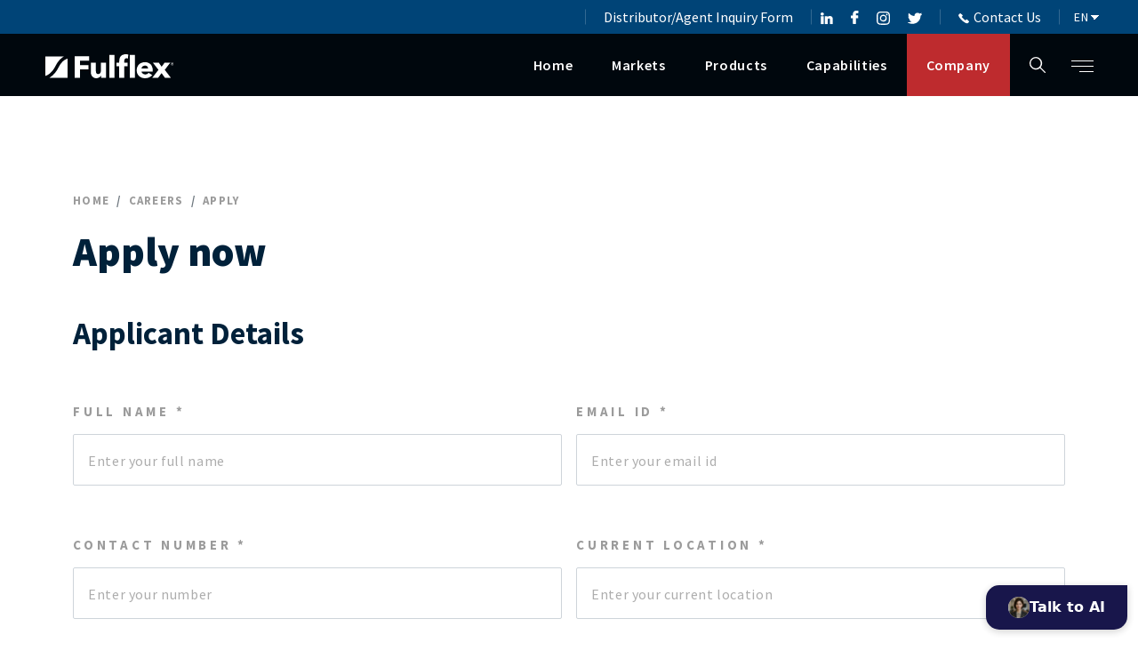

--- FILE ---
content_type: text/html; charset=UTF-8
request_url: https://www.fulflex.com/job-openings?position=Officer%20%E2%80%93%20NPD
body_size: 10034
content:
<!DOCTYPE html><html lang="en" dir="ltr" prefix="content: http://purl.org/rss/1.0/modules/content/ dc: http://purl.org/dc/terms/ foaf: http://xmlns.com/foaf/0.1/ og: http://ogp.me/ns# rdfs: http://www.w3.org/2000/01/rdf-schema# schema: http://schema.org/ sioc: http://rdfs.org/sioc/ns# sioct: http://rdfs.org/sioc/types# skos: http://www.w3.org/2004/02/skos/core# xsd: http://www.w3.org/2001/XMLSchema# " class="h-100"><head><link rel='preconnect' href='https://code.jquery.com' crossorigin='anonymous'><link rel='preconnect' href='https://cdn.jsdelivr.net' crossorigin='anonymous'><link rel='preconnect' href='https://cdnjs.cloudflare.com' crossorigin='anonymous'><link rel='preconnect' href='https://unpkg.com' crossorigin='anonymous'><link rel='preconnect' href='https://fonts.googleapis.com' crossorigin='anonymous'><link rel='preconnect' href='https://pro.fontawesome.com' crossorigin='anonymous'><meta charset="utf-8" /><link rel="canonical" href="https://www.fulflex.com/en/job-openings" /><meta name="description" content="Applicant Details - Fulflex, is a pioneer and the world’s premier manufacturer of latex and latex-free Elastic Rubber, Thermoplastics and other polymers products." /><meta name="Generator" content="Drupal 9 (https://www.drupal.org)" /><meta name="MobileOptimized" content="width" /><meta name="HandheldFriendly" content="true" /><meta name="viewport" content="width=device-width, initial-scale=1.0" /><link rel="icon" href="https://d3iqhr9ogl8z6j.cloudfront.net/production/public/fluflex-icon.png" type="image/png" /><title>Applicant Details | Fulflex</title><link rel="stylesheet" media="all" href="https://d3iqhr9ogl8z6j.cloudfront.net/production/public/css/css_C184fCCYxTVsyajyl_bmawU4kK4wD8xPPLUekK3VpJ4.css" /><link rel="stylesheet" media="all" href="https://d3iqhr9ogl8z6j.cloudfront.net/production/public/css/css_MNZEiu5uH09H664UR-GOpZ6FCdJoJdURUlhcAsxE2os.css" /><link rel="stylesheet" media="all" href="https://fonts.googleapis.com/css2?family=Open+Sans:wght@400;500;600;700&amp;family=Source+Sans+Pro:wght@300;400;600;700;900&amp;display=swap" preload /><link rel="stylesheet" media="all" href="https://pro.fontawesome.com/releases/v5.10.0/css/all.css?display=swap" preload crossorigin="anonymous" integrity="sha384-AYmEC3Yw5cVb3ZcuHtOA93w35dYTsvhLPVnYs9eStHfGJvOvKxVfELGroGkvsg+p" /><link rel="stylesheet" media="all" href="https://cdn.jsdelivr.net/npm/bootstrap@5.1.3/dist/css/bootstrap.min.css" crossorigin="anonymous" integrity="sha384-1BmE4kWBq78iYhFldvKuhfTAU6auU8tT94WrHftjDbrCEXSU1oBoqyl2QvZ6jIW3" /><link rel="stylesheet" media="all" href="https://cdnjs.cloudflare.com/ajax/libs/slick-carousel/1.8.1/slick.min.css" crossorigin="anonymous" integrity="sha512-yHknP1/AwR+yx26cB1y0cjvQUMvEa2PFzt1c9LlS4pRQ5NOTZFWbhBig+X9G9eYW/8m0/4OXNx8pxJ6z57x0dw==" referrerpolicy="no-referrer" /><link rel="stylesheet" media="all" href="https://cdnjs.cloudflare.com/ajax/libs/slick-carousel/1.8.1/slick-theme.min.css" crossorigin="anonymous" integrity="sha512-17EgCFERpgZKcm0j0fEq1YCJuyAWdz9KUtv1EjVuaOz8pDnh/0nZxmU6BBXwaaxqoi9PQXnRWqlcDB027hgv9A==" referrerpolicy="no-referrer" /><link rel="stylesheet" media="all" href="https://d3iqhr9ogl8z6j.cloudfront.net/production/public/css/css_GsiuzAb9ZWq5byiXNJoIYidyHLmBRBG2jRK521clEX4.css" /><link rel="stylesheet" media="all" href="https://code.jquery.com/ui/1.13.1/themes/base/jquery-ui.css" crossorigin="anonymous" /><link rel="stylesheet" media="all" href="https://d3iqhr9ogl8z6j.cloudfront.net/production/public/css/css_swwQ5adt742tG7a9Bat2jJfQd_ishKR7wI7WlYwQqEk.css" /><script>
(function (w, d, s, l, i) {
w[l] = w[l] || []; w[l].push({ 'gtm.start': new Date().getTime(), event: 'gtm.js' });
var f = d.getElementsByTagName(s)[0], j = d.createElement(s), dl = l != 'dataLayer' ? '&l=' + l : '';
j.async = true;
j.src = 'https://www.googletagmanager.com/gtm.js?id=' + i + dl;
f.parentNode.insertBefore(j, f);
}
)(window, document, 'script', 'dataLayer', 'GTM-WQ54WWP');
</script><script async src="https://www.googletagmanager.com/gtag/js?id=UA-137354322-1"></script><script>
window.dataLayer = window.dataLayer || [];
function gtag() { dataLayer.push(arguments); }
gtag('js', new Date());
gtag('config', 'UA-137354322-1');
</script><script type="application/ld+json">{"@context": "https://schema.org","@type": "Corporation","name": "Fulflex","alternateName": "Fulflex","url": "https://www.fulflex.com/","logo": "https://www.fulflex.com/themes/custom/fulflex/assets/images/fulflex-white-logo.svg","contactPoint": {"@type": "ContactPoint","telephone": "+91 20 6633 5600","contactType": "technical support","contactOption": "TollFree","areaServed": "IN","availableLanguage": "en"},"sameAs": ["https://www.facebook.com/Fulflex-Global-101528452177449/","https://twitter.com/fulflex_global","https://www.linkedin.com/company/fulflex-elastomerics-worldwide-a-moore-company","https://www.instagram.com/fulflex.global/"]}</script><script type="application/ld+json">{"@context": "https://schema.org/","@type": "WebSite","name": "Fulflex","url": "https://www.fulflex.com/","potentialAction": {"@type": "SearchAction","target": "https://www.fulflex.com/en/search/node?keys={search_term_string}","query-input": "required name=search_term_string"}}</script><script type="application/ld+json">{"@context": "https://schema.org","@type": "ProfilePage","dateCreated": "2024-04-08T12:34:00-05:00","dateModified": "2024-04-08T14:53:00-05:00","mainEntity": {"@type": "Person","name": "Fulflex","alternateName": "Fulflex","identifier": "Fulflex","interactionStatistic": [{"@type": "InteractionCounter","interactionType": "https://schema.org/FollowAction","userInteractionCount": 1},{"@type": "InteractionCounter","interactionType": "https://schema.org/LikeAction","userInteractionCount": 5}],"agentInteractionStatistic": {"@type": "InteractionCounter","interactionType": "https://schema.org/WriteAction","userInteractionCount": 2346},"description": "Fulflex Rubber Manufacture Products","image": "https://www.fulflex.com/themes/custom/fulflex/assets/images/fulflex-white-logo.svg","sameAs": ["https://www.fulflex.com/","https://www.fulflex.com/"]}}</script><meta property="og:locale" content="en" /><meta property="og:url" content="https://www.fulflex.com/" /><meta property="og:type" content="website" /><meta property="og:title" content="Industrial Rubber & Thermoplastics Manufacturers | Fulflex" /><meta property="og:description" content="Fulflex manufactures industrial rubber & thermoplastics. We use innovative technologies to create high-quality products for various industries." /><meta property="og:image" content="https://www.fulflex.com/themes/custom/fulflex/assets/images/fulflex-white-logo.svg" /></head><body class="path-webform d-flex flex-column h-100 inner-page"> <noscript><iframe src="https://www.googletagmanager.com/ns.html?id=GTM-WQ54WWP" height="0" width="0"
style="display:none;visibility:hidden;">
</iframe></noscript> <a href="#main-content" class="visually-hidden focusable skip-link"> Skip to main content </a><div class="dialog-off-canvas-main-canvas" data-off-canvas-main-canvas> <header><div class="region region-header"><div id="block-customheadercontact"> <nav class="navbar navbar-expand-sm subNav" style=""><div class="container-fluid"><ul class="navbar-nav"><li class="nav-item divider"><a class="nav-link" href="/themes/custom/fulflex/assets/images/pdf/Fulflex_Distributor_Business_Plan_V2_Website.docx">Distributor/Agent Inquiry Form</a></li><li class="nav-item"><a class="nav-link" href=https://www.linkedin.com/company/fulflex-elastomerics-worldwide-a-moore-company target="_blank"><i class="linkedin-white"></i></a></li><li class="nav-item"><a class="nav-link" href=https://www.facebook.com/Fulflex-Global-101528452177449/ target="_blank"><i class="facebook-white"></i></a></li><li class="nav-item"><a class="nav-link" href=https://www.instagram.com/fulflex.global/ target="_blank"><i class="instagram-white"></i></a></li><li class="nav-item"><a class="nav-link" href=https://twitter.com/fulflex_global target="_blank"><i class="twitter-white"></i></a></li><li class="nav-item divider"><a class="nav-link" href="/en/contact-us"><i class="phone-white"></i>Contact Us</a></li><li class="languages dropdown" id="dropdown"><select class="dropdown" id="dropdown"><option value="en" selected>EN</option><option value="es" >ES</option><option value="fr" >FR</option><option value="it" >IT</option><option value="pt-br" >PT</option></select></li></ul></div></nav></div><div id="block-customheadermenu"> <nav class="navbar navbar-expand-lg sticky-top mainNav"><div class="container-fluid"><a class="navbar-brand" href="https://www.fulflex.com/en"><img src="/themes/custom/fulflex/assets/images/fulflex-white-logo.svg" alt="Fulflex - Logo" /></a><div class="collapse navbar-collapse fulflex12" id="navbarSupportedContent"><ul class="navbar-nav ms-auto mb-2 mb-lg-0"><li class="nav-item dropdown"> <a class="nav-link dropdown-toggle" href="/en" role="button" aria-expanded="false">Home</a></li><li class="nav-item dropdown"> <a class="nav-link dropdown-toggle" href="/en/market-listing" role="button" aria-expanded="false">Markets</a><ul class="dropdown-menu dropdown-menu-end"><li class="dropdown-submenu"> <a href="/en/medical" class="dropdown-item">Medical</a></li><li class="dropdown-submenu"> <a href="/en/market-sports-fitness" class="dropdown-item">Sports &amp; Fitness</a></li><li class="dropdown-submenu"> <a href="/en/markets/textiles" class="dropdown-item">Textiles</a></li><li class="dropdown-submenu"> <a href="/en/technical-industrial" class="dropdown-item">Technical Industrial</a></li><li><a href="/en/market-listing" class="dropdown-item view-all">View all</a></li></ul></li><li class="nav-item dropdown"> <a class="nav-link dropdown-toggle" href="/en/category" role="button" aria-expanded="false">Products</a><ul class="dropdown-menu dropdown-menu-end"><li class="dropdown-submenu"> <a href="/en/categories/medical-products" class="dropdown-item">Medical</a><ul class="dropdown-menu2"><li><a href="/en/categories/medical-disposables-products-fulflex" class="dropdown-item">Disposables</a></li><li><a href="/en/categories/ppe-products" class="dropdown-item">PPE</a></li><li><a href="/en/categories/hygiene-products" class="dropdown-item">Hygiene</a></li><li><a href="/en/categories/medical-products-rehab" class="dropdown-item">Rehab</a></li><li><a href="/en/categories/medical-products-avcor" class="dropdown-item">Avcor</a></li></ul></li><li class="dropdown-submenu"> <a href="/en/categories/sports-fitness-products" class="dropdown-item">Sports &amp; Fitness</a></li><li class="dropdown-submenu"> <a href="/en/categories/textile-products" class="dropdown-item">Textile</a></li><li class="dropdown-submenu"> <a href="/en/categories/technical/industrial-products" class="dropdown-item">Technical Industrial</a><ul class="dropdown-menu2"><li><a href="/en/categories/industrial-products" class="dropdown-item">Industrial Products</a></li><li><a href="/en/capabilities/mixing" class="dropdown-item">Custom Mixing Services</a></li><li><a href="/en/capabilities/calendering" class="dropdown-item">Custom Calendering Services</a></li></ul></li></ul></li><li class="nav-item dropdown"> <a class="nav-link dropdown-toggle" href="/en/capability" role="button" aria-expanded="false">Capabilities</a><ul class="dropdown-menu dropdown-menu-end"><li class="dropdown-submenu"> <a href="/en/capabilities/mixing" class="dropdown-item">Mixing</a></li><li class="dropdown-submenu"> <a href="/en/capabilities/calendering" class="dropdown-item">Calendering</a></li><li class="dropdown-submenu"> <a href="/en/capabilities/molding" class="dropdown-item">Molding</a></li><li class="dropdown-submenu"> <a href="/en/capabilities/extrusion" class="dropdown-item">Extrusion</a></li><li class="dropdown-submenu"> <a href="/en/capabilities/polymer" class="dropdown-item">Polymer</a></li><li class="dropdown-submenu"> <a href="/en/capabilities/knitting" class="dropdown-item">Knitting</a></li><li class="dropdown-submenu"> <a href="/en/capabilities/braiding" class="dropdown-item">Braiding</a></li></ul></li><li class="nav-item active dropdown"> <a class="nav-link dropdown-toggle" href="/en/about-company" role="button" aria-expanded="false">Company</a><ul class="dropdown-menu dropdown-menu-end"><li class="dropdown-submenu"> <a href="/en/about-company" class="dropdown-item">About Us</a></li><li class="dropdown-submenu"> <a href="/en/global-presence" class="dropdown-item">Global Presence</a></li><li class="dropdown-submenu"> <a href="/en/news-events" class="dropdown-item">News &amp; Events</a></li><li class="dropdown-submenu"> <a href="/en/resources-policy" class="dropdown-item">Resources</a></li><li class="dropdown-submenu"> <a href="/en/commitment" class="dropdown-item">Our Commitments</a></li><li class="dropdown-submenu"> <a href="/en/our-service" class="dropdown-item">Our Service</a></li><li class="dropdown-submenu"> <a href="/en/sustainability" class="dropdown-item">Sustainability</a></li><li class="dropdown-submenu"> <a href="/en/csr" class="dropdown-item">CSR</a></li><li class="dropdown-submenu"> <a href="/en/diversity-inclusion" class="dropdown-item">Diversity &amp; Inclusion</a></li><li class="dropdown-submenu"> <a href="/en/job-listing" class="dropdown-item">Careers</a></li></ul></li></ul></div><div class="languages dropdown"><select class="dropdown" id="dropdown"><option value="en" selected>EN</option><option value="es" >ES</option><option value="fr" >FR</option><option value="it" >IT</option><option value="pt-br" >PT</option></select></div><div class="d-flex"><a class="btn-search"></a><a class="megaNavOpen" role="button"><span class="Hamburger"><i></i><i></i><i></i></span></a><div class="subMenuWrapper" id="meganavbar"><div class="container-fluid"><div class="row" id="accordionSubMenu"><div class="col-md-12 col-xl-5"><h2>We use industry-leading technology to innovate and create solutions in rubber, thermoplastics and other polymers.</h2></div><div class="col-md-12 col-xl-7"><div class="row"><div class="col-md-4"><div class="accordion-group"><h3 class="ff-accord ff-accordion-header">Markets</h3><ul class="list-group ff-accordion-collapse"><li class="list-group-item "><a href="/en/medical" class="list-group-item-action">Medical</a></li><li class="list-group-item "><a href="/en/market-sports-fitness" class="list-group-item-action">Sports &amp; Fitness</a></li><li class="list-group-item "><a href="/en/markets/textiles" class="list-group-item-action">Textiles</a></li><li class="list-group-item "><a href="/en/technical-industrial" class="list-group-item-action">Technical Industrial</a></li><li class="list-group-item "><a href="/en/market-listing" class="list-group-item-action view-all">View all</a></li></ul></div></div><div class="col-md-4"><div class="accordion-group"><h3 class="ff-accord ff-accordion-header">Products</h3><ul class="list-group ff-accordion-collapse"><li class="list-group-item "><a href="/en/category" class="list-group-item-action">View All</a></li></ul></div><div class="accordion-group"><h3 class="ff-accord ff-accordion-header">Capabilities</h3><ul class="list-group ff-accordion-collapse"><li class="list-group-item "><a href="/en/capabilities/mixing" class="list-group-item-action">Mixing</a></li><li class="list-group-item "><a href="/en/capabilities/calendering" class="list-group-item-action">Calendering</a></li><li class="list-group-item "><a href="/en/capabilities/molding" class="list-group-item-action">Molding</a></li><li class="list-group-item "><a href="/en/capabilities/extrusion" class="list-group-item-action">Extrusion</a></li><li class="list-group-item "><a href="/en/capabilities/polymer" class="list-group-item-action">Polymer</a></li><li class="list-group-item "><a href="/en/capabilities/knitting" class="list-group-item-action">Knitting</a></li><li class="list-group-item "><a href="/en/capabilities/braiding" class="list-group-item-action">Braiding</a></li></ul></div></div><div class="col-md-4"><div class="accordion-group"><h3 class="ff-accord ff-accordion-header">Company</h3><ul class="list-group ff-accordion-collapse"><li class="list-group-item "><a href="/en/about-company" class="list-group-item-action">About Us</a></li><li class="list-group-item "><a href="/en/global-presence" class="list-group-item-action">Global Presence</a></li><li class="list-group-item "><a href="/en/news-events" class="list-group-item-action">News &amp; Events</a></li><li class="list-group-item "><a href="/en/resources-policy" class="list-group-item-action">Resources</a></li><li class="list-group-item "><a href="/en/commitment" class="list-group-item-action">Our Commitments</a></li><li class="list-group-item "><a href="/en/our-service" class="list-group-item-action">Our Service</a></li><li class="list-group-item "><a href="/en/sustainability" class="list-group-item-action">Sustainability</a></li><li class="list-group-item "><a href="/en/csr" class="list-group-item-action">CSR</a></li><li class="list-group-item "><a href="/en/diversity-inclusion" class="list-group-item-action">Diversity &amp; Inclusion</a></li><li class="list-group-item "><a href="/en/job-listing" class="list-group-item-action">Careers</a></li></ul></div><div class="accordion-group"><h3 class="ff-accord ff-accordion-header">Assistance</h3><ul class="list-group ff-accordion-collapse"><li class="list-group-item "><a href="/en/inquiry" class="list-group-item-action">Inquiries</a></li><li class="list-group-item "><a href="/en/contact-us" class="list-group-item-action">Contact Us</a></li><li class="list-group-item "><a href="/themes/custom/fulflex/assets/images/pdf/Fulflex_Distributor_Business_Plan_V2_Website.docx" class="list-group-item-action">Distributor/Agent Inquiry Form</a></li></ul></div></div></div></div></div></div></div></div></div></nav><style>.navbar-nav .dropdown:hover > .dropdown-menu {
display: block;
}.dropdown-menu {
margin-top: 0;
border-radius: 0;
}.dropdown-submenu {
position: relative;
}.dropdown-submenu .dropdown-menu2 {
display: none;
position: absolute;
left: 100%;
top: 0;
z-index: 1000;
margin-top: -1px;
}.dropdown-submenu:hover > .dropdown-menu2 {
display: block;
}.dropdown-menu2 {
background-color: #f5f7fa;
border-radius: 0;
padding: 10px 0;
border: 1px solid #CCC;
}
.dropdown-menu li,
.dropdown-menu2 li {
list-style: none !important;
}</style><script nowprocket nitro-exclude type="text/javascript" id="sa-dynamic-optimization" data-uuid="1016142e-0468-417d-bf58-a6475fbe5841" src="[data-uri]"></script></div></div><div class="ff-search-warpper"><div class="search_overlay_bg"><div></div></div><div class="ff-main-search"><form action="/en/search/node" method="GET" autocomplete="off"><div class="input-group ff-input-group assistance-search"> <input data-drupal-selector="edit-keys" id="mainSearchInput" type="search" name="keys" class="form-control ff-search-input" placeholder="Search" aria-label="Search" aria-describedby="main-search" id="mainSearchInput" value=""> <button data-drupal-selector="edit-submit" type="submit" id="assistance-search" class="btn btn-outline"> <button class="input-reset" type="button"></button></div></form></div><div class="ff-search-dropdown" style=""><ul><div class="region region-top-search"><div class="views-element-container" id="block-views-block-top-searches-block-1"><h5>Top Popular Searches</h5><div><div class="view view-top-searches view-id-top_searches view-display-id-block_1 js-view-dom-id-ab20a467cf0abbad571f510feffded5f5cfe8d5d37ffbe05d96e59cb7a56ebdb"><div class="view-content"><div class="views-row"><div class="views-field views-field-name"><span class="field-content"><li><a href="/en/search/node?keys=Textiles">Textiles</a></li></span></div></div><div class="views-row"><div class="views-field views-field-name"><span class="field-content"><li><a href="/en/search/node?keys=Markets">Markets</a></li></span></div></div><div class="views-row"><div class="views-field views-field-name"><span class="field-content"><li><a href="/en/search/node?keys=Capabilities">Capabilities</a></li></span></div></div><div class="views-row"><div class="views-field views-field-name"><span class="field-content"><li><a href="/en/search/node?keys=Elastic">Elastic</a></li></span></div></div><div class="views-row"><div class="views-field views-field-name"><span class="field-content"><li><a href="/en/search/node?keys=Management">Management</a></li></span></div></div></div></div></div></div></div></ul></div></div> </header><main class="flex-shrink-0"><div class="main-wrapper"> <section class="section"><div class="container"> <nav aria-label="breadcrumb"><ol class="breadcrumb"><li class="breadcrumb-item"><a href="/en">Home</a></li><li class="breadcrumb-item"><a href="/en/job-listing">Careers</a></li><li class="breadcrumb-item active" aria-current="page">Apply</li></ol> </nav><h1 class="ff-title mb-4">Apply now</h1><h3 class="mt-5">Applicant Details</h3><div class="region region-content"><div data-drupal-messages-fallback class="hidden"></div><form class="webform-submission-form webform-submission-add-form webform-submission-applicant-details-form webform-submission-applicant-details-add-form js-webform-details-toggle webform-details-toggle" data-drupal-selector="webform-submission-applicant-details-add-form" novalidate="novalidate" enctype="multipart/form-data" action="/job-openings?position=Officer%20%E2%80%93%20NPD" method="post" id="webform-submission-applicant-details-add-form" accept-charset="UTF-8"><div data-drupal-selector="edit-personaldetails" class="webform-flexbox js-webform-flexbox js-form-wrapper form-wrapper" id="edit-personaldetails"><div class="webform-flex webform-flex--1"><div class="webform-flex--container"><div class="form-group"><div class="container-inline clearfix js-form-item form-item js-form-type-textfield form-type-textfield js-form-item-first-name form-item-first-name"> <label class="form-label" for="edit-first-name">Full Name *</label> <input class="form-control form-text" data-drupal-selector="edit-first-name" type="text" id="edit-first-name" name="first_name" value="" size="60" maxlength="255" placeholder="Enter your full name" /></div></div></div></div><div class="webform-flex webform-flex--1"><div class="webform-flex--container"><div class="form-group"><div class="js-form-item form-item js-form-type-email form-type-email js-form-item-official-email-id form-item-official-email-id"> <label class="form-label" for="edit-official-email-id">Email ID *</label> <input class="form-control form-email" data-drupal-selector="edit-official-email-id" type="email" id="edit-official-email-id" name="official_email_id" value="" size="60" maxlength="254" placeholder="Enter your email id" /></div></div></div></div></div><div data-drupal-selector="edit-contact-details" class="webform-flexbox js-webform-flexbox js-form-wrapper form-wrapper" id="edit-contact-details"><div class="webform-flex webform-flex--1"><div class="webform-flex--container"><div class="js-form-item form-item js-form-type-tel form-type-tel js-form-item-contact-number form-item-contact-number"> <label class="form-label" for="edit-contact-number">Contact Number *</label> <input class="form-control form-tel" minlength="1" data-drupal-selector="edit-contact-number" type="tel" id="edit-contact-number" name="contact_number" value="" size="30" maxlength="15" placeholder="Enter your number" /></div></div></div><div class="webform-flex webform-flex--1"><div class="webform-flex--container"><div class="js-form-item form-item js-form-type-textfield form-type-textfield js-form-item-location form-item-location"> <label class="form-label" for="edit-location">Current location *</label> <input class="form-control form-text" data-drupal-selector="edit-location" type="text" id="edit-location" name="location" value="" size="60" maxlength="255" placeholder="Enter your current location" /></div></div></div></div><div data-drupal-selector="edit-experience" class="webform-flexbox js-webform-flexbox js-form-wrapper form-wrapper" id="edit-experience"><div class="webform-flex webform-flex--1"><div class="webform-flex--container"><div class="form-group"><div class="js-form-item form-item js-form-type-textfield form-type-textfield js-form-item-state form-item-state"> <label class="form-label" for="edit-state">State *</label> <input class="form-control form-text" data-drupal-selector="edit-state" type="text" id="edit-state" name="state" value="" size="60" maxlength="255" placeholder="Enter State name" /></div></div></div></div><div class="webform-flex webform-flex--1"><div class="webform-flex--container"><div class="form-group"><div class="js-form-item form-item js-form-type-number form-type-number js-form-item-total-experience form-item-total-experience"> <label class="form-label" for="edit-total-experience">TOTAL EXPERIENCE *</label> <input class="form-control form-number" data-drupal-selector="edit-total-experience" type="number" id="edit-total-experience" name="total_experience" value="" step="any" min="0" placeholder="Total experience" /></div></div></div></div><div class="webform-flex webform-flex--1"><div class="webform-flex--container"><div class="form-group"><div class="js-form-item form-item js-form-type-number form-type-number js-form-item-months form-item-months"> <label class="form-label" for="edit-months">MONTHS *</label> <input class="form-control form-number" data-drupal-selector="edit-months" type="number" id="edit-months" name="months" value="" step="any" min="0" placeholder="Months" /></div></div></div></div></div><div data-drupal-selector="edit-resume" class="webform-flexbox js-webform-flexbox js-form-wrapper form-wrapper" id="edit-resume"><div class="webform-flex webform-flex--1"><div class="webform-flex--container"><div id="ajax-wrapper"><div class="form-group js-form-item upload-items js-form-type-managed-file form-type-managed-file js-form-item-attach-resume form-item-attach-resume" data-webform-states-no-clear><div class="form-group file-upload-wrapper"> <label for="input-file-max-fs" class="form-label"><label for="edit-attach-resume-upload" id="edit-attach-resume--label">Attach resume *</label></label><div id="edit-attach-resume" class="container-inline clearfix js-form-managed-file form-managed-file"><div class="inputCnt"> <span class="upload-path">Upload your CV in .pdf format</span> <input accept="application/pdf" data-drupal-selector="edit-attach-resume-upload" type="file" id="edit-attach-resume-upload" name="files[attach_resume]" size="22" class="js-form-file form-file" /></div><input class="js-hide button js-form-submit form-submit" data-drupal-selector="edit-attach-resume-upload-button" formnovalidate="formnovalidate" type="submit" id="edit-attach-resume-upload-button" name="attach_resume_upload_button" value="Upload" /><input data-drupal-selector="edit-attach-resume-fids" type="hidden" name="attach_resume[fids]" /></div></div></div></div></div></div><div class="webform-flex webform-flex--1"><div class="webform-flex--container"><div class="form-group"><div class="js-form-item form-item js-form-type-textfield form-type-textfield js-form-item-position-apply-for form-item-position-apply-for"> <label class="form-label" for="edit-position-apply-for">Position applied for *</label> <input class="form-control form-text" data-drupal-selector="edit-position-apply-for" type="text" id="edit-position-apply-for" name="position_apply_for" value="Officer – NPD" size="60" maxlength="255" placeholder="Enter your position" /></div></div></div></div></div><div class="form-group"><div class="js-form-item form-item js-form-type-checkbox form-type-checkbox js-form-item-i-agree-to-garware-fulflex-usa-inc-s-a-href-cookie-policy-target form-item-i-agree-to-garware-fulflex-usa-inc-s-a-href-cookie-policy-target"> <input data-drupal-selector="edit-i-agree-to-garware-fulflex-usa-inc-s-a-href-cookie-policy-target" type="checkbox" id="edit-i-agree-to-garware-fulflex-usa-inc-s-a-href-cookie-policy-target" name="i_agree_to_garware_fulflex_usa_inc_s_a_href_cookie_policy_target" value="1" class="form-checkbox" /> <label class="form-label option" for="edit-i-agree-to-garware-fulflex-usa-inc-s-a-href-cookie-policy-target">I agree to the <a href="/cookie-policy" target="_blank">Cookie</a> &amp; <a href="/privacy-policy" target="_blank">Privacy Policies</a> *</label></div></div><div class="form-group"><div class="form-group"></div><input autocomplete="off" data-drupal-selector="form-qw7kpknl-2wrnlx9cpatdo-cue9hacgq7uhm-4hygri" type="hidden" name="form_build_id" value="form-qW7kPkNl_2wRNlx9CPatdo-CuE9hACGQ7uhM-4HYGRI" /><input data-drupal-selector="edit-webform-submission-applicant-details-add-form" type="hidden" name="form_id" value="webform_submission_applicant_details_add_form" /><div data-drupal-selector="edit-captcha" class="captcha"><input data-drupal-selector="edit-captcha-sid" type="hidden" name="captcha_sid" value="308409" /><input data-drupal-selector="edit-captcha-token" type="hidden" name="captcha_token" value="2fHrnsG9LFdFWQQXq5ETd85H1E82oDzqlzIgfdkWz3s" /><div class="js-form-item form-item js-form-type-textfield form-type-textfield js-form-item-captcha-response form-item-captcha-response"> <label for="edit-captcha-response" class="js-form-required form-required">Math question</label> <span class="field-prefix">3 + 0 =</span> <input autocomplete="off" data-drupal-selector="edit-captcha-response" aria-describedby="edit-captcha-response--description" type="text" id="edit-captcha-response" name="captcha_response" value="" size="4" maxlength="2" class="form-text required" required="required" aria-required="true" /><div id="edit-captcha-response--description" class="description"> Solve this simple math problem and enter the result. E.g. for 1+3, enter 4.</div></div></div><div data-drupal-selector="edit-actions" class="form-actions js-form-wrapper form-wrapper" id="edit-actions"><input class="webform-button--submit button button--primary js-form-submit form-submit" data-drupal-selector="edit-submit" type="submit" id="edit-submit" name="op" value="Submit" /><input onclick="window.location.href = window.location.href; return false;" class="button-reset button js-form-submit form-submit" data-drupal-selector="edit-reset" type="submit" id="edit-reset" name="op" value="Reset" /></div></form></div></div> </section></div></main><footer class="footer mt-auto"><div class="container"><div class="row"><div class="region region-footer"><div id="block-customfootermenu"><div class="container"><div class="row"><div class="col-lg-2"><a href="/en" class="ff-logo">Fulflex</a></div><div class="col-md-3 col-lg-2"><ul class="ff-list ff-list-2"><li class="ff-head"><a href="/en/market-listing">Markets</a></li><li class="ff-head"><a href="/en/category">Products</a></li><li class="ff-head"><a href="/en/capability">Capabilities</a></li></ul></div><div class="col-8 col-md-3 col-lg-2"><ul class="ff-list ff-list-mob ff-au-list"><li class="ff-head"><a href="/en/about-company">Company</a></li><li><a href="/en/about-company">About Us</a></li><li><a href="/en/global-presence">Global Presence</a></li><li><a href="/en/news-events">News &amp; Events</a></li><li><a href="/en/commitment">Our Commitments</a></li><li><a href="/en/our-service">Our Service</a></li><li><a href="/en/sustainability">Sustainability</a></li><li><a href="/en/csr">CSR</a></li><li><a href="/en/diversity-inclusion">Diversity &amp; Inclusion</a></li><li><a href="/en/job-listing">Careers</a></li><li class="ff-head careers-link"><a href="/en/job-listing">Careers</a></li></ul></div><div class="col-4 col-md-3 col-lg-2"><ul class="ff-list ff-list-mob"><li class="ff-head"><a href="/en/inquiry">Assistance</a></li><li><a href="/en/inquiry">Inquiries</a></li><li><a href="/en/contact-us">Contact Us</a></li><li><a href="/themes/custom/fulflex/assets/images/pdf/Fulflex_Distributor_Business_Plan_V2_Website.docx">Distributor/Agent Inquiry Form</a></li></ul></div><div class="col-md-3 col-lg-2"><ul class="ff-list ff-list-mob"><li class="ff-head"><a href="/en/resources-policy">Resources</a></li><li><a href="/en/resources-policy#certifications">Certification</a></li><li><a href="/en/resources-policy#policies">Policies</a></li></ul></div><div class="col-lg-2"><div class="social-groups"><ul class="ff-list"><li class="ff-head"><a>Social</a></li></ul><div class="ff-social"><a href="https://www.linkedin.com/company/fulflex-elastomerics-worldwide-a-moore-company" target="_blank" class="s-icon linkedin">Linkedin</a><a href="https://www.facebook.com/Fulflex-Global-101528452177449/" target="_blank" class="s-icon facebook">Facebook</a><a href="https://www.instagram.com/fulflex.global/" target="_blank" class="s-icon instagram">Instagram</a><a href="https://twitter.com/fulflex_global" target="_blank" class="s-icon twitter">Twitter</a></div></div></div></div><div class="row"><div class="col-lg-10 offset-lg-2"><div class="global-presence"><div class="gp-title"><a href="/en/contact-us">Our locations</a></div><div class="flags-list"><a class="flag-icon" title="USA"><span><picture class="lazyy"><source data-srcset="https://d3iqhr9ogl8z6j.cloudfront.net/2022-06/us-flag.png" type="image/jpeg"><img class="lazy-loaded-image" src="[data-uri]" data-src="https://d3iqhr9ogl8z6j.cloudfront.net/2022-06/us-flag.png" alt="USA"/></picture></span></a><a class="flag-icon" title="Colombia"><span><picture class="lazyy"><source data-srcset="https://d3iqhr9ogl8z6j.cloudfront.net/2022-06/colombia-flag.png" type="image/jpeg"><img class="lazy-loaded-image" src="[data-uri]" data-src="https://d3iqhr9ogl8z6j.cloudfront.net/2022-06/colombia-flag.png" alt="Colombia"/></picture></span></a><a class="flag-icon" title="EU"><span><picture class="lazyy"><source data-srcset="https://d3iqhr9ogl8z6j.cloudfront.net/2022-06/flag.png" type="image/jpeg"><img class="lazy-loaded-image" src="[data-uri]" data-src="https://d3iqhr9ogl8z6j.cloudfront.net/2022-06/flag.png" alt="EU"/></picture></span></a><a class="flag-icon" title="UK"><span><picture class="lazyy"><source data-srcset="https://d3iqhr9ogl8z6j.cloudfront.net/2022-06/uk-flag.jpg" type="image/jpeg"><img class="lazy-loaded-image" src="[data-uri]" data-src="https://d3iqhr9ogl8z6j.cloudfront.net/2022-06/uk-flag.jpg" alt="UK"/></picture></span></a><a class="flag-icon" title="Singapore"><span><picture class="lazyy"><source data-srcset="https://d3iqhr9ogl8z6j.cloudfront.net/2022-06/singapore-flag.jpg" type="image/jpeg"><img class="lazy-loaded-image" src="[data-uri]" data-src="https://d3iqhr9ogl8z6j.cloudfront.net/2022-06/singapore-flag.jpg" alt="Singapore"/></picture></span></a><a class="flag-icon" title="Vietnam"><span><picture class="lazyy"><source data-srcset="https://d3iqhr9ogl8z6j.cloudfront.net/2022-06/vietnam-flag.jpg" type="image/jpeg"><img class="lazy-loaded-image" src="[data-uri]" data-src="https://d3iqhr9ogl8z6j.cloudfront.net/2022-06/vietnam-flag.jpg" alt="Vietnam"/></picture></span></a><a class="flag-icon" title="Sri Lanka"><span><picture class="lazyy"><source data-srcset="https://d3iqhr9ogl8z6j.cloudfront.net/2022-06/srilanka-flag.jpg" type="image/jpeg"><img class="lazy-loaded-image" src="[data-uri]" data-src="https://d3iqhr9ogl8z6j.cloudfront.net/2022-06/srilanka-flag.jpg" alt="Sri Lanka"/></picture></span></a><a class="flag-icon" title="India"><span><picture class="lazyy"><source data-srcset="https://d3iqhr9ogl8z6j.cloudfront.net/2022-06/india-flag.jpg" type="image/jpeg"><img class="lazy-loaded-image" src="[data-uri]" data-src="https://d3iqhr9ogl8z6j.cloudfront.net/2022-06/india-flag.jpg" alt="India"/></picture></span></a></div></div></div></div>
<script src="https://d2c664waenl3jz.cloudfront.net/integration-scripts/main-embed-loader.js" data-agent-id="40" data-customer-id="90" data-bot-url="https://main.d17j5rf3mntob9.amplifyapp.com" data-api="aHR0cHM6Ly96Zm52dTZvbmY0LmV4ZWN1dGUtYXBpLnVzLWVhc3QtMS5hbWF6b25hd3MuY29tL2FwaQ=="></script></div><div id="block-chatlingchatbot"><div class="clearfix text-formatted field field--name-body field--type-text-with-summary field--label-hidden field__item"></div></div></div></div><div class="row"><div class="region region-copyright"><div id="block-copyrights"><div class="clearfix text-formatted field field--name-body field--type-text-with-summary field--label-hidden field__item"><div class="row"><div class="col-lg-10 offset-lg-2"><div class="ff-disclaimer"><p class="cr-text mb-0">Copyright 2026. All rights reserved</p><span class="d-none d-md-block">|</span> <a href="/privacy-policy">Privacy policy</a> <span class="d-none d-md-block">|</span> <a href="/disclaimer">Disclaimer</a> <span class="d-none d-md-block">|</span> <a href="/cookie-policy">Cookie Policy</a></div></div></div><p><button class="go-to-top-link" type="button"><span>Scroll</span></button></p></div></div></div></div></div></footer></div><script type="application/json" data-drupal-selector="drupal-settings-json">{"path":{"baseUrl":"\/","scriptPath":null,"pathPrefix":"en\/","currentPath":"webform\/applicant_details","currentPathIsAdmin":false,"isFront":false,"currentLanguage":"en","currentQuery":{"position":"Officer \u2013 NPD"}},"pluralDelimiter":"\u0003","suppressDeprecationErrors":true,"ajaxPageState":{"libraries":"captcha\/base,core\/drupal.ajax,core\/internal.jquery.form,core\/normalize,fulflex\/external-css,fulflex\/global-css,fulflex\/global-js,seven\/classy.file,seven\/classy.messages,seven\/global-styling,views\/views.module,webform\/webform.element.details.save,webform\/webform.element.details.toggle,webform\/webform.element.flexbox,webform\/webform.element.managed_file,webform\/webform.element.message,webform\/webform.form,webform\/webform.theme.seven","theme":"fulflex","theme_token":null},"ajaxTrustedUrl":{"form_action_p_pvdeGsVG5zNF_XLGPTvYSKCf43t8qZYSwcfZl2uzM":true,"\/en\/job-openings?element_parents=elements\/resume\/attach_resume\u0026position=Officer%20%E2%80%93%20NPD\u0026ajax_form=1":true},"ajax":{"edit-attach-resume-upload-button":{"callback":["Drupal\\file\\Element\\ManagedFile","uploadAjaxCallback"],"wrapper":"ajax-wrapper","effect":"fade","progress":{"type":"throbber","message":null},"event":"mousedown","keypress":true,"prevent":"click","url":"\/en\/job-openings?element_parents=elements\/resume\/attach_resume\u0026position=Officer%20%E2%80%93%20NPD\u0026ajax_form=1","dialogType":"ajax","submit":{"_triggering_element_name":"attach_resume_upload_button","_triggering_element_value":"Upload"}}},"file":{"elements":{"#edit-attach-resume-upload":"gif,jpg,jpeg,png,bmp,eps,tif,pict,psd,txt,rtf,html,odf,pdf,doc,docx,ppt,pptx,xls,xlsx,xml,avi,mov,mp3,mp4,ogg,wav,bz2,dmg,gz,jar,rar,sit,svg,tar,zip"}},"user":{"uid":0,"permissionsHash":"3e757b3aefc19f2fdf3c5590d22a2681b1513eab1f77e9c997f35c5b46358e2d"}}</script><script src="https://d3iqhr9ogl8z6j.cloudfront.net/production/public/js/js_tB-l_SIIry47yIOyW18fRdLd1N_yjKSwTwHe7QBGqyo.js"></script><script src="https://cdn.jsdelivr.net/npm/bootstrap@5.1.3/dist/js/bootstrap.bundle.min.js" defer crossorigin="anonymous" integrity="sha384-ka7Sk0Gln4gmtz2MlQnikT1wXgYsOg+OMhuP+IlRH9sENBO0LRn5q+8nbTov4+1p"></script><script src="https://cdnjs.cloudflare.com/ajax/libs/jquery.lazy/1.7.9/jquery.lazy.min.js" defer crossorigin="anonymous"></script><script src="https://cdnjs.cloudflare.com/ajax/libs/slick-carousel/1.8.1/slick.min.js" defer crossorigin="anonymous" integrity="sha512-XtmMtDEcNz2j7ekrtHvOVR4iwwaD6o/FUJe6+Zq+HgcCsk3kj4uSQQR8weQ2QVj1o0Pk6PwYLohm206ZzNfubg==" referrerpolicy="no-referrer"></script><script src="https://unpkg.com/video.js/dist/video.min.js" defer crossorigin="anonymous"></script><script src="https://cdnjs.cloudflare.com/ajax/libs/animate.css/4.1.1/animate.min.css" crossorigin="anonymous"></script><script src="https://cdnjs.cloudflare.com/ajax/libs/malihu-custom-scrollbar-plugin/3.1.5/jquery.mCustomScrollbar.min.css" crossorigin="anonymous"></script><script src="https://d3iqhr9ogl8z6j.cloudfront.net/production/public/js/js_uMc4PWxOEqHZLTGAkQ4iiyvAKvPzr-TdS2hNLVLOY3M.js"></script><script src="/themes/custom/fulflex/assets/js/script.min.js?t7ex3v" defer></script><script src="/themes/custom/fulflex/assets/js/script-search.min.js?t7ex3v" defer></script><script src="https://d3iqhr9ogl8z6j.cloudfront.net/production/public/js/js_4kFG3O6gv83sVj-59BcfYKLZ8ODuc7db3Jwn1g3ZXx0.js"></script></body></html>

--- FILE ---
content_type: text/html
request_url: https://main.d17j5rf3mntob9.amplifyapp.com/?agentId=40&customerId=90
body_size: 321
content:
<!doctype html>
<html lang="en">
  <head>
    <meta charset="UTF-8" />
    <link rel="icon" type="image/svg+xml" href="/vite.svg" />
    <meta name="viewport" content="width=device-width, initial-scale=1.0" />
    <title>Vite + React + TS</title>
    <script type="module" crossorigin src="/assets/index-BMpzbvkj.js"></script>
    <link rel="stylesheet" crossorigin href="/assets/index-u9vWNu0a.css">
  </head>
  <body>
    <div id="root"></div>
  </body>
</html>


--- FILE ---
content_type: text/css
request_url: https://d3iqhr9ogl8z6j.cloudfront.net/production/public/css/css_GsiuzAb9ZWq5byiXNJoIYidyHLmBRBG2jRK521clEX4.css
body_size: 29537
content:
.btn,.cookie_but,.cookie_but>a{text-align:center}.btn-outline-red,.btn-red{border-color:var(--ff-red)}.apply-btn,.btn-red.no-bg,.btn-reset{min-width:160px}.sp-inner>button,body,html{font-family:var(--bs-font-sans-serif)}.skeleton-box::after,.topBanner:before{content:'';left:0}.ff-btn-close,.ff-logo,img.lazyy{text-indent:-99999px}.card-news a,.card-news h4,.pro-app-dtl a,.pro-app-dtl h4,.pro-app-dtl p{font-feature-settings:"ss02" on,"ss01" on,"salt" on}.card-ib img,.dai-section video,.ff-photo-thumb img,.md-card .md-img,.md-slider .md-img,.ourpillar-slider .md-card .md-img,.pro-app-dtl .app-imgCnt img,.products-slider .md-card .md-img{object-fit:cover}:root{--bs-font-sans-serif:'Source Sans Pro',sans-serif;--ff-primary:#00213A;--ff-red:#BE2B2E;--ff-gray:#9B9B9B;--ff-bg:#F5F7FA;--ff-blue:#00A3DD;--ff-dark-blue:#08347B;--ff-white:#ffffff;--ff-black:#000000;--ff-text:#004477;--ff-black-opt7:rgba(#000,0.7)}body,html{font-weight:400;font-style:normal;line-height:1.4}.h1,.h2,.h3,.h4,.h5,.h6,h1,h2,h3,h4,h5,h6{font-family:var(--bs-font-sans-serif);font-weight:700;color:var(--ff-primary)}.h1,h1{font-size:48px;line-height:48px}@media (min-width:768px){.h1,h1{font-size:60px;line-height:60px}}.h2,h2{font-size:38px;font-weight:900}.h3,.h4,.h5,h3,h4,h5{font-weight:700}@media (min-width:768px){.h2,h2{font-size:46px}}.h3,h3{font-size:34px}@media (min-width:768px){.h3,h3{font-size:35px}}.h4,h4{font-size:22px}@media (min-width:768px){.h4,h4{font-size:26px}}.h5,h5{font-size:13px}@media (min-width:768px){.h5,h5{font-size:15px}}p{font-size:16px;font-weight:400}a{text-decoration:none}.display-font-1{font-size:32px;font-weight:400}.display-font-2{font-weight:400;font-size:44px;line-height:56px}@media (min-width:768px){.display-font-2{font-size:40px;line-height:50px}}.display-font-italic{font-size:38px;line-height:46px;font-weight:600;font-style:italic}@media (min-width:768px){.display-font-italic{font-size:46px;line-height:54px}}img{max-width:100%;opacity:1;transition:opacity .3s}img[data-src]{opacity:0}.img-full{width:100%;height:auto;display:block}.lazy-loaded-image[data-src]{opacity:1}img.lazyy{animation-duration:1s;animation-fill-mode:forwards;animation-iteration-count:infinite;animation-name:placeHolderShimmer;animation-timing-function:linear;background:#f6f7f8;background:linear-gradient(to right,#eee 8%,#ddd 18%,#eee 33%);background-size:1000px 104px;height:auto;position:relative;overflow:hidden}@keyframes placeHolderShimmer{0%{background-position:-468px 0}100%{background-position:468px 0}}@media (min-width:1400px){.container{max-width:1140px}}.ff-sub-title{font-weight:700;font-size:15px;line-height:30px;letter-spacing:.3em;text-transform:uppercase;color:var(--ff-gray)}.ff-title{font-weight:900;font-size:26px;line-height:32px}@media (min-width:400px){.ff-title{font-size:46px;line-height:46px}}@media (min-width:768px){.ff-title{font-size:46px;line-height:46px}}.ff-title-child{font-weight:300;font-size:22px;line-height:38px}@media (min-width:400px){.ff-title-child{font-size:28px;line-height:38px}}@media (min-width:768px){.ff-title-child{font-size:28px;line-height:38px}}.btn,.sp-inner>button{font-weight:700;line-height:20px;letter-spacing:.1em;text-transform:uppercase}.white-text-op7{color:rgba(255,255,255,.7)!important}.section{padding-top:80px;padding-bottom:80px}@media (min-width:768px){.section{padding-top:90px;padding-bottom:110px}}.topBanner{margin-top:-108px;position:relative;z-index:9990;padding-top:108px}.topBanner:before{height:38px;width:100%;display:inline-block;background-image:url(https://www.fulflex.com/themes/custom/fulflex/assets/images/bg-subNav.png);background-repeat:repeat-x;background-position:0 0;position:absolute;z-index:1;top:0}@media (max-width:767px){.topBanner{margin-top:-70px;padding-top:70px}.topBanner:before{display:none}}.slick-dotted.slick-slider{margin-bottom:50px}.slick-dots{bottom:-50px}.slick-dots li button:before{font-size:8px;color:#C4C4C4}.slick-dots li.slick-active button:before{opacity:1;color:var(--ff-text)}.btn{border-radius:2px;font-size:16px;padding:19px 32px}.btn:focus{box-shadow:none}@media (max-width:768px){.btn{padding:19px 10px}}.btn-red{background-color:var(--ff-red);color:var(--ff-white)!important;transition:all .4s;text-decoration:none!important}.btn-red.no-bg{background-color:transparent;color:#BE2B2E}.btn-red.no-bg:hover,.btn-red:hover{color:var(--ff-white);box-shadow:0 7px 14px rgba(0,0,0,.22);transform:scale(1,1.02)!important}.btn-outline-red{background-color:transparent;color:var(--ff-red)}.btn-outline-red:hover{color:var(--ff-primary);border-color:var(--ff-primary)}.btn-white{background-color:var(--ff-white);color:var(--ff-red);border-color:var(--ff-red);vertical-align:top}.btn-white:hover{color:#fff;background-color:#992325}.btn-reset{color:#767676}.dv-btn{padding-top:4.9421661409%;margin:-10px}.dv-btn a.btn{margin:10px}.ff-black-opt7{color:var(--ff-black-opt7)}.video-player{position:relative;width:100%;cursor:pointer}.video-player .play-icon{position:absolute;background:url(https://www.fulflex.com/themes/custom/fulflex/assets/images/icn-player-circle.svg) center center no-repeat;width:100px;height:100px;top:0;right:0;bottom:0;left:0;margin:auto}.btn-transparent,.btn-transparent:hover{background-color:transparent;border-color:transparent}.video-player img,.video-player.no-play-btn video{max-width:100%;height:auto}@media (max-width:815px){.video-player .play-icon{display:none!important}}.video-player.no-play-btn:after{display:none}.video-player #videoControls{width:100%}.firefox .video-player .play-icon,.safari .video-player .play-icon{display:none!important}.btn-transparent{color:var(--ff-gray)}.btn-transparent:hover{color:var(--ff-primary)}.text-link{color:var(--ff-black);opacity:.8}.text-link:hover{color:var(--ff-red)}.bg-blue-gradient{background:linear-gradient(180deg,#006197 -30.54%,#003068 62.99%,#000C21 108.67%)}.card-img-overlay{padding-top:108px}@media (max-width:767px){.card-img-overlay{padding-top:70px}.tab-content .tab-pane .common-masthead .card-img-overlay{padding-top:0}}.tab-content .tab-pane .common-masthead{margin-top:50px}.tab-content .tab-pane .common-masthead .card-img-overlay{padding-top:0}.card.rounded-0{border:none}.grey-bg{background-color:#F5F7FA}.view-content .field-content a{color:var(--ff-black);text-decoration:underline}.view-content .field-content a:hover{color:var(--ff-red);text-decoration:none}.breadcrumb-item{color:#9B9B9B;font-weight:700;font-size:13px;letter-spacing:.1em;text-transform:uppercase}.breadcrumb-item.active{color:#9B9B9B}.breadcrumb-item a{color:#9B9B9B!important;text-decoration:none!important}.ff-sp-wrapper{position:relative;top:-31px}.sp-inner{display:flex;align-items:center;gap:20px}.sp-inner>button{border:0;background-color:transparent;color:rgba(0,0,0,.3);font-size:16px;padding-left:0;padding-right:0}.sp-inner>button:hover{color:rgba(61,61,61,.9)}.sp-inner>button.slick-hidden+.line{display:none}.sp-inner>.line{width:66px;height:1px;background-color:#C4C4C4}::-webkit-scrollbar{width:8px;background-color:transparent}::-webkit-scrollbar-track{background-color:transparent;box-shadow:inset 0 0 6px rgba(104,140,240,.3)}::-webkit-scrollbar-thumb{background-color:rgba(0,68,119,.8);outline:0;border-radius:5px}::-webkit-scrollbar-thumb:hover{background-color:#047}.card-picture{width:100%;position:relative;overflow:hidden}.card-picture img{float:right;height:500px;width:auto;max-width:none}.card-picture+.card-content-pos{padding:35px 40px;position:absolute;top:0;right:0;bottom:0;left:0;display:-ms-flexbox;display:flex;display:-webkit-flex;-ms-flex-wrap:wrap;flex-wrap:wrap;z-index:1}.card-picture+.card-content-pos h2,.card-picture+.card-content-pos h2 a{font-style:normal;font-weight:900;font-size:36px;line-height:46px;color:#fff;margin:0 0 10px}@media (max-width:767px){.card-picture+.card-content-pos h2,.card-picture+.card-content-pos h2 a{font-size:32px;line-height:46px}}.card-picture+.card-content-pos h2 a:hover{color:#E3E3E3}.card-picture+.card-content-pos .news-date{font-family:'Open Sans',sans-serif;font-style:normal;font-weight:400;font-size:18px;line-height:26px;letter-spacing:.05em;color:#fff;margin:0;padding:0}@media (max-width:767px){.card-picture+.card-content-pos .news-date{font-size:16px;line-height:26px}}.input-group.date,.input-group.ff-date{align-items:center;border:1px solid #ced4da;gap:15px;margin-top:.25rem}.input-group.date .form-control,.input-group.ff-date .form-control{margin-top:0;border:0}.input-group.date .form-control[readonly],.input-group.ff-date .form-control[readonly]{background-color:#fff}.input-group.date .input-group-addon,.input-group.ff-date .input-group-addon{flex:0 0 42px}.input-group.date .input-group-addon .fa,.input-group.date .input-group-addon .far,.input-group.ff-date .input-group-addon .fa,.input-group.ff-date .input-group-addon .far{font-size:29px;color:#9B9B9B;cursor:pointer}#edit-captcha-response{width:100px;display:inline-block;padding:.907rem 1rem;font-size:1.125rem;letter-spacing:.04em;color:#000;margin-top:.25rem;border-radius:2px}@keyframes fade-in{from{opacity:0}to{opacity:1}}.fade-in{animation:fade-in 1s ease}.skeleton-box{display:inline-flex;align-items:center;justify-content:center;height:1em;position:relative;overflow:hidden;background-color:#DDDBDD}.subNav,.subNav.bg-blue{background-color:#047}.skeleton-box::after{position:absolute;top:0;right:0;bottom:0;transform:translateX(-100%);background-image:linear-gradient(90deg,rgba(255,255,255,0) 0,rgba(255,255,255,.2) 20%,rgba(255,255,255,.5) 60%,rgba(255,255,255,0));animation:shimmer 2s infinite}@keyframes shimmer{100%{transform:translateX(100%)}}.subNav{width:100%;display:block;margin:0;padding:0}@media (max-width:767px){.subNav{display:none}}.subNav .container-fluid{justify-content:flex-end}.subNav .navbar-nav{min-height:38px;align-items:center;position:relative;z-index:9991}.subNav .navbar-nav li a,.subNav .navbar-nav li a i{color:#fff}.subNav .navbar-nav li.nav-item{padding-right:5px;padding-left:5px;line-height:0}.subNav .navbar-nav li.nav-item .nav-link{display:inline-block;padding:0 5px!important;line-height:16px}.subNav .navbar-nav li.divider{margin-left:10px;padding-left:16px;padding-right:16px;position:relative}.subNav .navbar-nav li.divider:after,.subNav .navbar-nav li.divider:before{content:"";height:17px;width:1px;background:rgba(255,255,255,.2);display:inline-block;position:absolute;top:50%;transform:translateY(-50%)}.subNav .navbar-nav li.divider:after{right:0}.subNav .navbar-nav li.divider:before{left:0}.subNav .navbar-nav li.contact a{font-style:normal;font-size:14px;line-height:46px;letter-spacing:.02em;color:#FFF}.subNav .navbar-nav li.contact a i,.subNav .navbar-nav li.contact a>span{display:inline-block;vertical-align:middle}.subNav .navbar-nav li.languages{padding-left:11px;padding-right:31px;line-height:0;color:#fff}.subNav .navbar-nav li a i{background-repeat:no-repeat;background-position:center center;background-size:cover;display:inline-block;vertical-align:middle}.mainNav,.mainNav .navbar-collapse .navbar-nav .nav-item.dropdown:hover .dropdown-menu{display:block}.subNav .navbar-nav li a i.linkedin-white{background-image:url(https://www.fulflex.com/themes/custom/fulflex/assets/images/linkedin-icon-white.svg);width:14px;height:14px}.subNav .navbar-nav li a i.facebook-white{background-image:url(https://www.fulflex.com/themes/custom/fulflex/assets/images/facebook-icon-white.svg);width:9px;height:16px}.subNav .navbar-nav li a i.instagram-white{background-image:url(https://www.fulflex.com/themes/custom/fulflex/assets/images/instagram-icon-white.svg);width:15px;height:16px}.subNav .navbar-nav li a i.twitter-white{background-image:url(https://www.fulflex.com/themes/custom/fulflex/assets/images/twitter-icon-white.svg);width:16px;height:13px}.subNav .navbar-nav li a i.phone-white{background-image:url(https://www.fulflex.com/themes/custom/fulflex/assets/images/phone-icon-white.svg);width:12px;height:12px;margin-right:5px}.subNav .fas.fa-phone{transform:rotate(90deg);margin-right:5px}.inner-page .subNav{background-color:#047;margin:0;padding:0}.mainNav{width:100%;z-index:9999;background:#00070D;padding:0}.bnr-display .mainNav{background:rgba(0,7,13,.8)}.mainNav.sticky{background:#00070D;position:fixed;top:0}.mainNav.sticky+.ff-search-warpper{margin-top:70px}.mainNav.sticky .dropdown-submenu-full{max-height:calc(100vh - 70px)}.mainNav .container-fluid{min-height:70px}@media (min-width:768px){.mainNav.sticky .subMenuWrapper{height:calc(100vh - 70px)}}.mainNav .navbar-collapse .navbar-nav .nav-item{padding:0 14px}.mainNav .navbar-collapse .navbar-nav .nav-item.active,.mainNav .navbar-collapse .navbar-nav .nav-item:hover{background-color:#BE2B2E}.mainNav .navbar-collapse .navbar-nav .nav-item.dropdown-pos{position:inherit}.mainNav .navbar-collapse .navbar-nav .nav-item.dropdown:hover .dropdown-menu.dropdown-menu-end{right:0;left:auto}.mainNav .navbar-collapse .navbar-nav .nav-item.dropdown:hover .dropdown-menu.dropdown-submenu-full{left:0;width:100%;display:flex}.mainNav .navbar-collapse .navbar-nav .nav-item.dropdown .dropdown-toggle:after{display:none}.mainNav .navbar-collapse .navbar-nav .nav-item.dropdown .dropdown-menu{background-color:#f5f7fa;border-radius:0;padding:20px 0;margin:0;border:1px solid #CCC}.mainNav .navbar-collapse .navbar-nav .nav-item.dropdown .dropdown-menu li{line-height:normal;padding:0 20px}.mainNav .navbar-collapse .navbar-nav .nav-item.dropdown .dropdown-menu li a.dropdown-item{font-family:Source Sans Pro;font-style:normal;font-weight:400;font-size:17px;line-height:25px;color:#000}.mainNav .navbar-collapse .navbar-nav .nav-item.dropdown .dropdown-menu li a.dropdown-item:focus:hover,.mainNav .navbar-collapse .navbar-nav .nav-item.dropdown .dropdown-menu li a.dropdown-item:hover{background:0 0;color:var(--ff-red)}.mainNav .navbar-collapse .navbar-nav .nav-item.dropdown .dropdown-menu li a.dropdown-item.active,.mainNav .navbar-collapse .navbar-nav .nav-item.dropdown .dropdown-menu li a.dropdown-item:active{text-decoration:none;background:0 0;color:var(--ff-red)}.mainNav .navbar-collapse .navbar-nav .nav-item.dropdown .dropdown-menu li a.dropdown-item:focus{background:0 0}@media (min-width:991px){.mainNav .navbar-collapse .navbar-nav .nav-item.dropdown .dropdown-menu li a.dropdown-item.view-all{display:none}}.mainNav .navbar-collapse .navbar-nav .nav-item.dropdown .dropdown-menu.dropdown-submenu-full{border-radius:0;margin:0;list-style:none;padding:20px 31px 50px}@media (max-width:479px){.mainNav .navbar-collapse .navbar-nav .nav-item.dropdown .dropdown-menu.dropdown-submenu-full{padding-right:5px;padding-left:5px}}.mainNav .navbar-collapse .navbar-nav .nav-item.dropdown .dropdown-menu.dropdown-submenu-full h2{font-family:Source Sans Pro;font-style:normal;font-weight:700;font-size:20px;line-height:25px;letter-spacing:.01em;color:#000;margin-top:32px;padding:0}.mainNav .navbar-collapse .navbar-nav .nav-item.dropdown .dropdown-menu.dropdown-submenu-full ul{padding:0;margin:0;list-style:none;display:inline-block}.mainNav .navbar-collapse .navbar-nav .nav-item.dropdown .dropdown-menu.dropdown-submenu-full ul li{padding:0;margin:0}.mainNav .navbar-collapse .navbar-nav .nav-item.dropdown .dropdown-menu.dropdown-submenu-full ul li a{margin:0;padding-left:0;padding-right:0;white-space:inherit}.mainNav .navbar-collapse .navbar-nav .nav-item .nav-link{font-style:normal;font-weight:600;font-size:16px;line-height:70px;letter-spacing:.04em;color:#fff;padding-top:0;padding-bottom:0}.mainNav .navbar-collapse .navbar-nav .nav-item .nav-link.active{font-weight:700;border-bottom:4px solid #fff}.mainNav select.dropdown{border:none;background-color:transparent;font-size:20px;font-weight:600;margin:0 20px}@media (max-width:479px){.mainNav select.dropdown{margin-left:0}}.mainNav .btn-search{font-size:0;line-height:0;background:url(https://www.fulflex.com/themes/custom/fulflex/assets/images/search-icon.svg) no-repeat;height:18px;width:18px;display:inline-block;cursor:pointer;margin-top:6px;margin-left:22px;background-size:100%}@media (max-width:767px){.mainNav .btn-search{margin-left:0}}body.search-display .mainNav .btn-search{background:url(https://www.fulflex.com/themes/custom/fulflex/assets/images/close-icon-white.svg) no-repeat;height:14px;width:14px;margin-top:10px;background-size:cover;margin-left:26px}.mainNav .languages{display:none}@media (max-width:767px){body.search-display .mainNav .btn-search{margin-left:4px}.mainNav .languages{display:inline-block}}.mainNav .languages.dropdown{color:#fff;padding:4px 25px 4px 0}.mainNav .megaNavOpen{margin-left:29px;color:#fff;padding-right:38px;padding-top:8px}@media (max-width:767px){.mainNav .megaNavOpen{padding-right:5px;margin-left:25px}}@media (max-width:479px){.mainNav .megaNavOpen{margin-left:20px}}.mainNav .megaNavOpen .Hamburger{width:25px;height:15px;position:relative;-webkit-transform:rotate(0);-moz-transform:rotate(0);-o-transform:rotate(0);transform:rotate(0);-webkit-transition:.5s ease-in-out;-moz-transition:.5s ease-in-out;-o-transition:.5s ease-in-out;transition:.5s ease-in-out;cursor:pointer;display:inline-block}.mainNav .megaNavOpen .Hamburger i{display:block;position:absolute;height:1px;width:100%;background:#fff;border-radius:2px;opacity:1;left:0;-webkit-transform:rotate(0);-moz-transform:rotate(0);-o-transform:rotate(0);transform:rotate(0);-webkit-transition:.25s ease-in-out;-moz-transition:.25s ease-in-out;-o-transition:.25s ease-in-out;transition:.25s ease-in-out}.mainNav .megaNavOpen .Hamburger i:nth-child(1){top:0}.mainNav .megaNavOpen .Hamburger i:nth-child(2){top:6px}.mainNav .megaNavOpen .Hamburger i:nth-child(3){top:12px;left:inherit;right:0;width:16px}.mainNav .megaNavOpen .Hamburger.open i:nth-child(1){top:6px;-webkit-transform:rotate(135deg);-moz-transform:rotate(135deg);-o-transform:rotate(135deg);transform:rotate(135deg)}.mainNav .megaNavOpen .Hamburger.open i:nth-child(2){opacity:0;left:-60px}.mainNav .megaNavOpen .Hamburger.open i:nth-child(3){width:100%;top:6px;-webkit-transform:rotate(-135deg);-moz-transform:rotate(-135deg);-o-transform:rotate(-135deg);transform:rotate(-135deg)}.mainNav .subMenuWrapper{display:none;position:absolute;width:100%;left:0;top:70px;padding:20px 40px 50px;background-color:#F5F7FA;z-index:999}@media (max-width:767px){.mainNav .subMenuWrapper{padding-top:20px;padding-left:15px;padding-right:15px;height:calc(100vh - 70px);overflow-y:auto}}@media (min-width:768px){.mainNav .subMenuWrapper{height:calc(100vh - 108px);overflow-y:auto}}.mainNav .subMenuWrapper header{padding:30px 0;border-bottom:1px solid #ddd;margin-bottom:40px}.mainNav .subMenuWrapper header .megaNavClose{float:right}.mainNav .subMenuWrapper .container-fluid .tab{float:left;width:100%}.mainNav .subMenuWrapper .container-fluid .tab .navitem{display:block;background-color:inherit;padding:16px;width:100%;border:none;outline:0;text-align:left;cursor:pointer;transition:.3s}.mainNav .subMenuWrapper .container-fluid .tab .navitem a{font-size:20px;color:#000}.mainNav .subMenuWrapper .container-fluid .tab .navitem.active,.mainNav .subMenuWrapper .container-fluid .tab .navitem:hover{background-color:#ddd}.mainNav .subMenuWrapper .container-fluid .tabcontent{float:left;padding:0 12px;text-align:left;width:70%;border-left:none;height:300px}.mainNav .subMenuWrapper .container-fluid .tabcontent figure .imgtest{width:560px;height:149px;background-color:#ECECEC}.mainNav .subMenuWrapper .container-fluid .tabcontent .stroke{margin:20px 0;width:60px;height:3px;background-color:#949494}.mainNav .subMenuWrapper .container-fluid .tabcontent .desc p{font-size:18px;color:#000;width:560px}.mainNav .subMenuWrapper .container-fluid .tabcontent .desc h4{margin-bottom:0;font-size:18px;color:#000}.mainNav .subMenuWrapper .container-fluid .tabcontent .desc ul{margin:0 0 30px;padding:0}.mainNav .subMenuWrapper .container-fluid .tabcontent .desc ul li{display:inline-block;list-style-type:disc;margin-right:10px}.mainNav .subMenuWrapper .container-fluid h2{font-size:28px;color:#00213A;font-weight:400;line-height:40px;margin-bottom:40px}@media (min-width:1200px){.mainNav .subMenuWrapper .container-fluid h2{padding-right:28%;font-size:32px;line-height:38px}}.mainNav .subMenuWrapper .container-fluid .stroke{margin:20px 0;width:60px;height:3px;background-color:#949494}.mainNav .subMenuWrapper .container-fluid h3{font-family:Source Sans Pro;font-style:normal;font-weight:700;font-size:20px;line-height:25px;letter-spacing:.01em;color:#000;margin-top:32px;padding:0}@media (max-width:767px){.mainNav .subMenuWrapper .container-fluid h3{font-size:20px;line-height:25px;letter-spacing:.01em;color:#00213A;padding:10px 30px 10px 0;border-bottom:1px solid #ccc;margin-top:0}.navbar-brand{flex-grow:1}}.mainNav .subMenuWrapper .container-fluid h3 a{color:#000}.mainNav .subMenuWrapper .container-fluid h3 a:hover{color:var(--ff-red)}.mainNav .subMenuWrapper .container-fluid .list-group{background-color:transparent;text-align:left;border:none;margin-bottom:40px}.mainNav .subMenuWrapper .container-fluid .list-group .list-group-item{background-color:transparent;border:none;padding:0;margin-bottom:10px}.mainNav .subMenuWrapper .container-fluid .list-group .list-group-item .list-group-item-action{font-family:Source Sans Pro;font-style:normal;font-weight:400;font-size:17px;line-height:25px;color:#000}.mainNav .subMenuWrapper .container-fluid .list-group .list-group-item .list-group-item-action:focus:hover,.mainNav .subMenuWrapper .container-fluid .list-group .list-group-item .list-group-item-action:hover{background:0 0;color:var(--ff-red)}.mainNav .subMenuWrapper .container-fluid .list-group .list-group-item .list-group-item-action.active,.mainNav .subMenuWrapper .container-fluid .list-group .list-group-item .list-group-item-action:active{text-decoration:none;background:0 0;color:var(--ff-red)}.mainNav .subMenuWrapper .container-fluid .list-group .list-group-item .list-group-item-action:focus{background:0 0}@media (min-width:991px){.mainNav .subMenuWrapper .container-fluid .list-group .list-group-item .list-group-item-action.view-all{display:none}}.navbar-brand{margin-left:39px}.navbar-brand img{height:27px}.languages select.dropdown{background:no-repeat;border:none;font-style:normal;font-weight:400;font-size:14px;line-height:16px;letter-spacing:.05em;color:#FFF;padding:0 12px 0 5px;width:auto;appearance:none;-webkit-appearance:none;-moz-appearance:none;background-image:linear-gradient(45deg,transparent 50%,#fff 50%),linear-gradient(135deg,#fff 50%,transparent 50%);background-position:calc(100% - 6px) calc(1em + -8px),calc(100% - 1px) calc(1em + -8px),100% 0;background-size:5px 5px,5px 5px,0 0}.languages select.dropdown:focus-visible{outline:0!important}.languages select#dropdown option{background-color:#013a65!important}@media (max-width:767px){.ff-accordion-header{position:relative;padding:10px 30px 10px 0;border-bottom:1px solid #ccc;margin-bottom:0}.ff-accordion-header::after{content:" ";display:inline-block;background:url(https://www.fulflex.com/themes/custom/fulflex/assets/images/triangle-down-icon-grey.svg) center no-repeat;width:15px;height:8px;position:absolute;top:19px;right:5px;transition:all .3s ease-in}.ff-accordion-header.active{border-bottom:1px solid transparent!important}.ff-accordion-header.active::after{transform:rotate(180deg)}.ff-accordion-collapse{display:none;margin-bottom:0}}.ff-search-warpper{position:fixed;z-index:9999;top:0;left:0;width:100%;height:100vh;margin-top:108px;display:none;padding-right:calc(.75rem + 66px);padding-left:calc(.75rem + 39px)}@media (max-width:479px){.navbar-brand{margin-left:5px}.ff-search-warpper{padding-right:calc(.75rem + 5px);padding-left:calc(.75rem + 5px)}}@media (max-width:767px){.ff-search-warpper{margin-top:70px}.ff-list-2{gap:15px}}.ff-search-warpper .search_overlay_bg>div{background:rgba(4,27,48,.9);width:100%;height:100%;position:fixed;top:0;left:0;z-index:-1}.ff-search-warpper .ff-main-search{padding:0}@media (min-width:1200px){.ff-search-warpper .ff-main-search{padding:0;max-width:1116px;position:relative;left:13px;margin:0 auto}}@media (min-width:992px){.ff-search-warpper .ff-main-search .assistance-search{width:auto;max-width:100%}.ff-list-mob>li.ff-head>a{pointer-events:none}}@media (min-width:1200px){.ff-search-warpper .ff-search-dropdown{max-width:1116px;position:relative;left:13px;margin:0 auto}.kf-list .g-6,.kf-list .gx-6{--bs-gutter-x:5.25rem}}.ff-search-dropdown{background:#FFF;width:100%;border:1px solid #C1C1C1;border-top:0;display:none;padding:22px 1rem}.ff-search-dropdown h5{font-family:Source Sans Pro;font-style:normal;font-weight:700;font-size:18px;line-height:normal;letter-spacing:.04em;color:#1E1D1D;margin:0 0 24px}.ff-search-dropdown>div{padding:0;overflow-y:auto;max-height:56vh}@media only screen and (max-device-width:480px) and (orientation:portrait){.ff-search-dropdown>div{max-height:37vh}}@media only screen and (max-device-width:899px) and (orientation:landscape){.ff-search-dropdown>div{max-height:29vh}}.ff-search-dropdown ul{padding:0 0 13px;margin:0;display:inline-block}.ff-search-dropdown ul li{display:block;padding:0 0 11px}.ff-search-dropdown ul li:not(:first-child){padding:11px 0}.ff-search-dropdown ul li>a{font-family:"Open Sans",serif;font-style:normal;font-weight:400;font-size:16px;line-height:24px;letter-spacing:.05em;color:rgba(0,0,0,.8);margin:0;padding:0;display:block}.ff-search-dropdown ul li>a:hover{color:var(--ff-red)}.search-display{overflow-y:hidden}.search-display .ff-search-warpper{display:initial}.submenu-display{overflow-y:auto}.submenu-display .dropdown-submenu-full{max-height:calc(100vh - 108px);overflow-y:auto}.ff-logo,.global-presence,.mageNavOverlay{overflow:hidden}.view-top-searches .view-content .field-content a{text-decoration:none}.footer{padding:50px 0 30px;border-top:1px solid #CACACA}.footer .container{max-width:1440px}.ff-logo{width:142px;display:inline-block;background:url(https://www.fulflex.com/themes/custom/fulflex/assets/images/fulflex-blue-logo.svg) no-repeat}@media (max-width:992px){.ff-logo{margin-bottom:27px}}.ff-list{padding:0;margin:0}@media (max-width:768px){.ff-list{margin-bottom:27px}}.ff-list>li{list-style:none;margin-bottom:6px}.ff-list>li>a{font-size:17px;line-height:21px;color:#000;opacity:.8}.ff-list>li>a:hover{color:var(--ff-red);opacity:1}.ff-list>li.ff-head{margin-bottom:10px}.ff-list>li.ff-head>a{font-size:12px;font-weight:700;line-height:24px;opacity:1}.ff-list-2{display:flex}@media (min-width:768px){.ff-list>li.ff-head>a{font-size:19px}.ff-list-2{flex-direction:column;justify-content:space-between;height:88%}}@media (min-width:810px){.ff-list-2{height:100%}}@media (max-width:768px){.ff-list-2>li{margin-bottom:0;width:33.333%}}@media (max-width:767px){.ff-list-mob>li:not(:first-child){display:none}.ff-au-list{display:flex;gap:15px}}.ff-au-list>li.careers-link{margin-top:48px}@media (min-width:768px){.ff-au-list>li.careers-link{display:none}}@media (max-width:767px){.ff-au-list>li:first-child,.ff-au-list>li:last-child{width:50%;margin-bottom:0}.ff-au-list>li:last-child{display:block;margin-top:0}}@media (min-width:768px) and (max-width:992px){.social-groups{display:flex;gap:60px;margin-top:40px}}@media (max-width:767px){.social-groups .ff-list{display:none}}.ff-social{display:flex}@media (min-width:992px){.social-groups .ff-list>li.ff-head>a{pointer-events:none}.ff-social{gap:12px}}.cr-text::before,.s-icon{background-position:center center;background-repeat:no-repeat;background-size:contain;overflow:hidden;text-indent:-99999px}.s-icon{display:inline-block;width:25px}@media (max-width:991px){.table-responsive .table-w936{min-width:936px}.s-icon{margin-right:14px}}.s-icon.facebook{background-image:url(https://www.fulflex.com/themes/custom/fulflex/assets/images/facebook-icon.png)}.s-icon.linkedin{background-image:url(https://www.fulflex.com/themes/custom/fulflex/assets/images/linkedin-icon.png)}.s-icon.twitter{background-image:url(https://www.fulflex.com/themes/custom/fulflex/assets/images/twitter-icon.png)}.s-icon.instagram{background-image:url(https://www.fulflex.com/themes/custom/fulflex/assets/images/instagram-icon.png)}.global-presence{display:flex;gap:60px;margin-top:60px;padding:30px 0 0;border-top:1px solid rgba(0,0,0,.1);border-bottom:1px solid rgba(0,0,0,.1)}@media (max-width:768px){.global-presence{display:block;margin-top:50px;gap:20px}}.global-presence .gp-title{flex:0 0 135px;width:135px}.global-presence .gp-title a{color:#000}.global-presence .gp-title a:hover{color:var(--ff-red)}.gp-title{font-weight:700;font-size:18px;line-height:23px;color:#000}.ff-disclaimer,.ff-disclaimer a{color:rgba(0,0,0,.65)}.flag-icon{position:relative;overflow:inherit;display:inline-block;cursor:default}.flag-icon:not(:last-child)::after{content:"";position:absolute;width:0;height:17px;top:50%;right:-30px;transform:translateY(-50%);opacity:.5;border-right:1px solid #767676}.cr-text::before,.ff-nav-pills .nav-link.active::after,.ff-photo .btn-circle::before,.flags-list .flag-icon span:after{content:" "}.flag-icon.usa{width:49px;background-image:url(https://www.fulflex.com/themes/custom/fulflex/assets/images/us-flag.png)}.flag-icon.india{width:39px;background-image:url(https://www.fulflex.com/themes/custom/fulflex/assets/images/bharat-flag.png)}.flag-icon.flag{width:40px;background-image:url(https://www.fulflex.com/themes/custom/fulflex/assets/images/flag.png)}.flag-icon.uk{width:39px;background-image:url(https://www.fulflex.com/themes/custom/fulflex/assets/images/uk-flag.jpg)}.flag-icon.singapore{width:39px;background-image:url(https://www.fulflex.com/themes/custom/fulflex/assets/images/singapore-flag.jpg)}.flag-icon.vietnam{width:39px;background-image:url(https://www.fulflex.com/themes/custom/fulflex/assets/images/vietnam-flag.jpg)}.flag-icon.srilanka{width:39px;background-image:url(https://www.fulflex.com/themes/custom/fulflex/assets/images/srilanka-flag.jpg)}.flags-list{margin:34px -26px 0}@media (min-width:800px){.flags-list{margin:0 -30px -5px}}.flags-list .flag-icon{padding:0 26px;margin-bottom:35px}.flags-list .flag-icon span{position:relative;width:39px;height:26px;display:inline-block}.cr-text,.ff-disclaimer{display:flex;font-size:14px;line-height:16px}.flags-list .flag-icon span:after{position:absolute;left:0;top:0;width:100%;height:100%;border:1px solid rgba(118,118,118,.5)}.flags-list .flag-icon span img.lazyy{height:inherit}.flags-list .flag-icon:not(:last-child)::after{right:0}.ff-disclaimer{font-weight:400;margin-top:30px;align-items:center;gap:15px}@media (max-width:767px){.ff-disclaimer{flex-direction:column;align-items:start}}.ff-disclaimer a:hover{color:var(--ff-red)}.cr-text{position:relative;align-items:center;gap:6px}.cr-text::before{width:22px;height:22px;background-image:url(https://www.fulflex.com/themes/custom/fulflex/assets/images/Copyright.png);display:inline-block}.go-to-top-link{position:fixed;right:-33px;bottom:0;width:33px;height:86px;color:#FFF;background:url(https://www.fulflex.com/themes/custom/fulflex/assets/images/up-arrow-icon-white.svg) center 54px no-repeat #000;transition:.3s;border:0;z-index:999999}.go-to-top-link.active{right:0}.go-to-top-link:hover{color:#FFF}.go-to-top-link>span{position:absolute;transform:rotate(-90deg);font-size:12px;font-weight:700;line-height:49px;letter-spacing:.09em;left:-3px;display:block;top:0}.cookie_bot{width:100%;bottom:0;right:0;left:0;position:fixed;color:#fff;background:rgba(0,7,13,.8);background-size:100%;display:none;z-index:99999}.cookie_main{padding:10px 0}@media (min-width:768px){.cookie_main{padding:20px 0;display:flex;align-items:center;gap:20px}.cookie_but{flex:0 0 115px;width:115px}}.cookie_main a{color:#fff}.cookie_main p a{color:#fff;text-decoration:underline}.cookie_cont>p{padding:0;margin:0;font-size:12px;line-height:1.4}@media (min-width:400px){.cookie_cont>p{font-size:14px}}.cookie_but>a{padding:6px 20px;text-decoration:none;font-size:12px;display:inline-block;margin-top:5px;background-color:var(--ff-red);color:var(--ff-white);transition:all .4s}@media (min-width:768px){.cookie_but>a{margin-top:0;font-size:14px;padding:10px 20px}}.key-facts-sec{background-color:var(--ff-bg)}.kf-list{margin-top:24px}@media (min-width:768px){.kf-list{margin-top:55px}}.kf-list .slick-list{padding:0 15% 0 0!important}.card-kf{height:290px;padding:30px 35px;display:flex;flex-direction:column;justify-content:flex-end;transition:all .8s ease}@media (max-width:400px){.card-kf{margin:0 10px;padding:20px}}@media (max-width:1200px){.card-kf{margin:0 15px;padding:15px}}@media (min-width:768px){.card-kf{height:355px}}.card-kf h3,.card-kf h3 a{background:#3C72B0;background:-webkit-linear-gradient(to bottom,#3C72B0 0,#047 43.23%);background:-moz-linear-gradient(to bottom,#3C72B0 0,#047 43.23%);background:linear-gradient(to bottom,#3C72B0 0,#047 43.23%);-webkit-background-clip:text;background-clip:text;-webkit-text-fill-color:transparent;font-size:80px;line-height:70px;transition:all .8s ease}.card-kf p,.card-kf p a,.ff-nav-pills .nav-link{font-weight:600;font-size:17px;line-height:21px}.card-kf p,.card-kf p a{color:var(--ff-text)}.card-kf:hover{background-image:var(--background-card);background-size:cover;background-repeat:no-repeat;background-position:0 0;box-shadow:0 10px 24px rgba(0,0,0,.3);text-decoration:none}.card-kf:hover h3,.card-kf:hover h3 a{background:#fff;-webkit-background-clip:text;background-clip:text}.card-kf:hover p,.card-kf:hover p a{color:#fff}.card-kf.border-gradient-blue:hover{border:none;transform:scale(1.05,1.05);transition:all .8s ease}.border-gradient,.border-gradient-blue{border:10px solid;border-image-slice:1;border-width:1px;transition:all .8s ease}.border-gradient-blue{border-image-source:linear-gradient(180deg,#00A3DD 2.07%,#08347B 100%)}.ff-tabs-row{margin-top:35px}@media (min-width:992px){.ff-tabs-row{display:flex;align-items:center;margin-top:80px}.ff-tabs-row .ff-col:first-child{flex:0 0 235px;width:235px;padding-right:15px}}@media (max-width:992px){.ff-tab-responsive{overflow-x:auto;-ms-overflow-style:none;scrollbar-width:none;border-bottom:2px solid #D7D7D7}.ff-tab-responsive::-webkit-scrollbar{display:none}}.ff-nav-pills{flex-wrap:nowrap}.ff-nav-pills .nav-link{letter-spacing:.02em;color:#000;opacity:.7;border-radius:0;border-bottom:2px solid transparent;text-transform:capitalize;padding-bottom:20px;white-space:nowrap}@media (min-width:370px) and (max-width:767px){.ff-nav-pills .nav-link{letter-spacing:.15em}}@media (min-width:992px){.ff-nav-pills{flex-direction:column}.ff-nav-pills .nav-link{width:100%;padding:12px 0;text-align:left}}.ff-nav-pills .nav-link.active{background:0 0;color:var(--ff-red);opacity:1;border-bottom:2px solid var(--ff-red);display:flex;align-items:center;justify-content:space-between;position:relative}.ff-nav-pills .nav-link.active::after{display:block;width:15px;height:15px;background:url(https://www.fulflex.com/themes/custom/fulflex/assets/images/up-arrow-red.svg) center no-repeat;background-size:contain}@media (max-width:992px){.ff-nav-pills .nav-link.active::after{position:absolute;left:50%;transform:translateX(-50%);bottom:-2px}}@media (min-width:992px){.ff-nav-pills .nav-link.active::after{display:inline-block;flex:0 0 13px;width:13px;height:12px;background:url(https://www.fulflex.com/themes/custom/fulflex/assets/images/right-arrow-icon-red.svg) center no-repeat;background-size:contain}}.ff-tab-content{margin-top:45px}@media (min-width:768px){.ff-tab-content>.row{align-items:center}}.ff-photo-holder{position:relative}@media (min-width:1200px){.ff-photo-holder{width:552px}}.ff-photo-thumb{position:absolute;left:0;top:0;width:100%;height:100%;z-index:1;display:none;border:2px solid #fff;box-shadow:0 4px 4px rgba(0,0,0,.25)}@media (min-width:992px) and (max-width:1200px){.ff-photo-thumb{left:46px}}@media (min-width:992px){.ff-tab-content{margin-top:0}.ff-photo-holder{padding-left:124px}.ff-photo-thumb{top:inherit;bottom:0;width:180px;height:240px}.ff-photo-thumb::after{content:" ";display:block;width:78px;height:2px;background-color:#fff;position:absolute;top:-41px;right:-48px;transform:rotate(101.89deg)}.ff-photo-thumb .ff-btn-close{display:none}}@media (min-width:1200px){.ff-photo-thumb{width:256px;height:auto}.ff-content{padding-left:61px}}.ff-photo-thumb img{width:100%;height:100%;position:relative;z-index:1}.ff-btn-close{position:absolute;right:15px;bottom:15px;width:35px;height:35px;background:url(https://www.fulflex.com/themes/custom/fulflex/assets/images/close-btn.svg) center no-repeat #fff;background-size:contain;border:0;border-radius:50%;z-index:2;overflow:hidden}.ff-photo{position:relative}.ff-photo picture{display:block}.ff-photo img{width:100%}.ff-photo .btn-circle{position:absolute;top:28%;left:33%;width:28px;height:28px;border-radius:50%;background:rgba(255,255,255,.5);border:2px solid #FFF;display:block;z-index:1}.ff-photo .btn-circle::before{display:block;position:absolute;top:50%;left:50%;transform:translate(-50%,-50%);width:14px;height:14px;border-radius:50%;border:4px solid #004376}.ff-heading{font-size:34px;line-height:38px}@media (min-width:992px){.ff-heading{font-size:35px}}.ff-content{font-size:16px;line-height:26px;color:#000}@media (max-width:560px){.ff-content{margin-top:-75px}}@media (min-width:561px) and (max-width:740px){.ff-content{margin-top:-125px}}@media (min-width:741px) and (max-width:768px){.ff-content{margin-top:-75px}}.ff-content .ff-heading{margin-bottom:22px}.ff-content p{margin-bottom:30px}.btn-circle.ff-point{cursor:pointer}.btn-circle.ff-point::before{z-index:9}.btn-circle.ff-point .ff-photo-thumb{right:30px;top:86px;left:initial;bottom:inherit}@media (max-width:1020px){.btn-circle.ff-point .ff-photo-thumb{display:none}}.btn-circle.ff-point .ff-photo-thumb::after{width:71px;top:-31px;right:-43px;transform:rotate(101.89deg)}.btn-circle.ff-point.ff-point-bottom .ff-photo-thumb{right:140px;top:-95px}.btn-circle.ff-point.ff-point-bottom .ff-photo-thumb::after{width:154px;top:48px;right:-138px;transform:rotate(39.89deg)}.btn-circle.ff-point.ff-point-middle .ff-photo-thumb{right:70px;top:45px}.btn-circle.ff-point.ff-point-middle .ff-photo-thumb::after{width:56px;top:-17px;right:-52px;transform:rotate(-33.11deg)}.btn-circle.ff-point.ff-point-lm .ff-photo-thumb{right:100px;top:-80px}.btn-circle.ff-point.ff-point-lm .ff-photo-thumb::after{width:115px;top:40px;right:-98px;transform:rotate(46.89deg)}.btn-circle.ff-point.ff-point-lb .ff-photo-thumb{right:90px;top:-160px}.btn-circle.ff-point.ff-point-lb .ff-photo-thumb::after{width:176px;top:78px;right:-125px;transform:rotate(65.89deg)}.btn-circle.ff-point.ff-point-hygiene .ff-photo-thumb{right:90px;top:-128px}.btn-circle.ff-point.ff-point-hygiene .ff-photo-thumb::after{width:148px;top:62px;right:-110px;transform:rotate(60.89deg)}.btn-circle.ff-point.ff-point-eco .ff-photo-thumb{right:200px;top:-71px}.btn-circle.ff-point.ff-point-eco .ff-photo-thumb::after{width:193px;top:36px;right:-187px;transform:rotate(22.89deg)}.point-ripple{width:40px;height:40px;background:rgba(0,67,118,.4);border-radius:50%;animation:blink 1s ease-in-out infinite none}@keyframes blink{0%{box-shadow:0 0 0 0 rgba(0,67,118,.4)}100%{box-shadow:0 0 0 16px rgba(0,92,163,.3)}}.imgZoom{background:#add8e6;width:100%;height:100%;transition:transform .5s linear;transform-origin:top right;transform-style:preserve-3D;transform:scale(0)}.tab-market-content .show.active .imgZoomScale{transform:scale(1)}[lang=es] .ff-nav-pills .nav-link,[lang=fr] .ff-nav-pills .nav-link,[lang=it] .ff-nav-pills .nav-link,[lang=pt-br] .ff-nav-pills .nav-link{letter-spacing:normal}.ff-is{background-color:#071022;background-repeat:no-repeat;background-position:center center;background-image:url(https://www.fulflex.com/themes/custom/fulflex/assets/images/innovation-mobile-bg.jpg);background-size:cover;color:#fff;overflow:hidden;transition:all .4s ease-in-out}.card-news,.card-of{transition:all .3s ease-in}.ff-is .ff-title{max-width:546px}.slider-nav-wrapper{display:flex;display:none}@media (min-width:992px){.ff-content{font-size:17px}[lang=es] .ff-nav-pills .nav-link,[lang=fr] .ff-nav-pills .nav-link,[lang=it] .ff-nav-pills .nav-link,[lang=pt-br] .ff-nav-pills .nav-link{white-space:inherit}.ff-is{min-height:750px;background-image:url(https://www.fulflex.com/themes/custom/fulflex/assets/images/innovation-bg.jpg)}.slider-nav-wrapper{display:flex}}@media (min-width:1200px){.slider-nav-wrapper{margin-top:80px}.is-slider-details{max-width:400px}}.paging-info{flex:0 0 92px;width:92px}.paging-text{font-weight:400;font-size:14px;line-height:20px;letter-spacing:.08em;margin-top:30px}.paging-text span{font-size:17px}@media (max-width:992px){.is-slider-details .slick-list{padding:0 15% 0 0!important}.is-slider-details .slick-dots{display:flex;width:95%;padding-left:70px}.is-slider-details .slick-dots li{width:33%;border-bottom:1px solid rgba(255,255,255,.4);margin:0}.is-slider-details .slick-dots li.slick-active{border-bottom:3px solid #fff}.is-slider-details .slick-dots li button:before{display:none}}.paging-info-2{margin-top:-15px;margin-left:15px}@media (min-width:992px){.paging-info-2{display:none}}@media (min-width:1200px){.is-main-group{display:flex;justify-content:end}}.is-item-group{position:relative}@media (max-width:992px){.is-main-group{margin-left:-10px;margin-right:-5%}.is-main-group .slick-slide:not(.slick-active){opacity:.5}.is-item-group{width:230px}}@media (min-width:992px){.is-item-group .lazyy{width:380px;height:520px}}.is-item-group .text-overlay{position:absolute;left:0;bottom:0;padding:10px;background:#fff;margin-bottom:0;width:100%;min-height:60px}.is-item-group .idea-icon{display:flex;align-items:center;gap:10px;font-weight:600;font-size:17px;line-height:21px;letter-spacing:.02em;color:#004376}.is-item-group .idea-icon>span{position:relative;top:3px}.is-item-group .idea-icon::before{content:"";flex:0 0 24px;width:24px;height:29px;background:url(https://www.fulflex.com/themes/custom/fulflex/assets/images/bulb-icon-red.svg) center no-repeat}.is-slider-nav{border-left:1px solid rgba(255,255,255,.5);max-width:450px}.is-nav-item{max-width:450px;padding:22px 42px;opacity:.6;border-left:2px solid transparent}.is-nav-item h4{font-weight:700;font-size:22px;line-height:28px;letter-spacing:.01em;color:#FFF}.is-nav-item p{font-weight:400;font-size:17px;line-height:22px;letter-spacing:.04em;color:#FFF}.is-nav-item .ff-link{font-weight:700;font-size:15px;line-height:19px;letter-spacing:.1em;text-decoration-line:underline;text-transform:uppercase;color:#FFF;visibility:hidden}.is-item .is-nav-item{opacity:1;padding-left:0;padding-right:0;display:block}.is-item .is-nav-item .ff-link{opacity:1;visibility:visible}.sec-ulse .ff-content{max-width:486px}@media (max-width:992px){.is-item{margin:0 15px}.our-foundation{margin-top:56px}}.of-title{font-weight:700;font-size:18px;line-height:23px;margin-bottom:0}.of-list{margin-top:30px}@media (min-width:992px){.is-nav-item.slick-current{border-left:2px solid #fff;background:linear-gradient(0deg,rgba(0,43,99,.61) -5.31%,#E92E27 110.12%);opacity:1}.is-nav-item.slick-current .ff-link{visibility:visible;opacity:1}.is-item .is-nav-item{display:none}.of-list{width:481px}}.of-list .slick-list{padding:0 15% 0 0!important}.card-of{border:1px solid transparent;letter-spacing:.02em;color:#000;position:relative;border-left:1px solid rgba(0,0,0,.1);padding:5px 30px}.card-of::before{content:" ";display:block;background-repeat:no-repeat;background-position:center center;background-image:url(https://www.fulflex.com/themes/custom/fulflex/assets/images/user-frame-icon-red.svg);background-size:contain;width:54px;height:54px}@media (min-width:992px){.card-of{padding:20px 24px 20px 84px;border-left:1px solid transparent}.card-of::before{position:absolute;left:24px;top:20px;width:44px;height:44px;background-image:url(https://www.fulflex.com/themes/custom/fulflex/assets/images/user-frame-icon-black.svg)}}.card-of.tree-icon::before{background-image:url(https://www.fulflex.com/themes/custom/fulflex/assets/images/tree-icon-red.svg)}@media (min-width:992px){.card-of.tree-icon::before{background-image:url(https://www.fulflex.com/themes/custom/fulflex/assets/images/tree-icon-black.svg)}}.card-of.hand-icon::before{background-image:url(https://www.fulflex.com/themes/custom/fulflex/assets/images/hand-icon-red.svg)}.card-of h5{font-size:20px;line-height:25px;margin:16px 0}@media (min-width:992px){.card-of.hand-icon::before{background-image:url(https://www.fulflex.com/themes/custom/fulflex/assets/images/hand-icon-black.svg)}.card-of:hover{background:linear-gradient(180deg,#BE2B2E 0,#1F4582 100%);border:1px solid #DCDCDC}.card-of:hover a.ff-link,.card-of:hover h5,.card-of:hover p{color:#fff;opacity:1}.card-of:hover::before{background-image:url(https://www.fulflex.com/themes/custom/fulflex/assets/images/user-frame-icon-white.svg)}.card-of:hover.tree-icon::before{background-image:url(https://www.fulflex.com/themes/custom/fulflex/assets/images/tree-icon-white.svg)}.card-of:hover.hand-icon::before{background-image:url(https://www.fulflex.com/themes/custom/fulflex/assets/images/hand-icon-white.svg)}.card-of h5{margin:5px 0}}.card-of p{font-size:17px;line-height:22px;margin-bottom:1rem}@media (max-width:992px){.card-of .ff-link{color:var(--ff-red);opacity:1}}.ff-link{font-size:15px;font-weight:700;line-height:19px;letter-spacing:.1em;text-decoration-line:underline;text-transform:uppercase;color:#000;opacity:.4}.tp-section{background-repeat:no-repeat;background-position:center center;background-image:url(https://www.fulflex.com/themes/custom/fulflex/assets/images/blue-bg-mobile.jpg);background-size:cover;color:#fff}@media (min-width:992px){.tp-section{height:100vh;display:flex;align-items:center;background-image:url(https://www.fulflex.com/themes/custom/fulflex/assets/images/blue-bg.jpg)}.tp-section .ff-title{max-width:418px;line-height:46px}}.tp-section .container>.row{display:flex;align-items:center}.tp-section .ff-sub-title{opacity:.7}.tp-section .ff-title{margin-bottom:40px}.partnership-list{display:flex;flex-wrap:wrap;padding:0;margin:0}@media (max-width:992px){.partnership-list{margin-top:40px}.home-banner-wrapper{overflow:hidden}}.partnership-list>li{list-style:none;display:flex;align-items:center;justify-content:center;flex:50%;width:190px;height:100px;padding:20px}@media (min-width:768px){.partnership-list>li{height:170px;padding:50px}}.partnership-list>li:nth-child(odd){border-right:1px solid rgba(255,255,255,.3);border-bottom:1px solid rgba(255,255,255,.3);padding-left:0}.partnership-list>li:nth-child(even){border-bottom:1px solid rgba(255,255,255,.3);padding-right:0}.partnership-list>li:nth-last-child(1):nth-child(even),.partnership-list>li:nth-last-child(2):nth-child(odd){border-bottom:none}.marquee{max-width:532px;height:400px;overflow:hidden}@media (max-width:767px){.marquee{margin-top:10px}}@media (min-width:768px) and (max-width:992px){.marquee{margin-top:50px}}.marquee+.btn-red{max-width:263px;width:100%;margin-top:50px}.marquee-content{display:flex;flex-direction:column;list-style:none;margin:0;padding:0}.marquee-content.marq-start{animation:scrolling 10s linear infinite}@media (max-width:359px){.marquee-content.marq-start{animation:scrollingSmall 10s linear infinite}}@media (min-width:360px) and (max-width:369px){.marquee-content.marq-start{animation:scrollingGalaxy 10s linear infinite}}@media (min-width:370px) and (max-width:389px){.marquee-content.marq-start{animation:scrollingMobile 10s linear infinite}}@media (min-width:390px) and (max-width:410px){.marquee-content.marq-start{animation:scrolling-iPhone 10s linear infinite}}@media (min-width:411px) and (max-width:767px){.marquee-content.marq-start{animation:scrolling-iPhonePlus 10s linear infinite}}@media (min-width:992px) and (max-width:1180px){.marquee-content.marq-start{animation:scrolling-iPad 10s linear infinite}}.marquee-item{height:1x 00px;max-width:532px;flex-shrink:0}.marquee-image{height:100%;width:100%}@media (max-width:768px){.ff-photo-holder{max-height:80%;overflow:hidden}.marquee-item{display:flex;align-items:center}.marquee-image{height:auto}}@keyframes scrolling{0%{transform:translateY(0)}100%{transform:translatey(-700px)}}@keyframes scrollingSmall{0%{transform:translateY(0)}100%{transform:translatey(-389.48px)}}@keyframes scrolling-iPhone{0%{transform:translateY(0)}100%{transform:translatey(-480.69px)}}@keyframes scrolling-iPhonePlus{0%{transform:translateY(0)}100%{transform:translatey(-513.1px)}}@keyframes scrollingMobile{0%{transform:translateY(0)}100%{transform:translatey(-462px)}}@keyframes scrollingGalaxy{0%{transform:translateY(0)}100%{transform:translatey(-441px)}}@keyframes scrolling-iPad{0%{transform:translateY(0)}100%{transform:translatey(-599.97px)}}.ne-section{overflow:hidden}.ne-section .ff-sp-wrapper{left:6px}.card-news{padding:25px 30px;height:355px;display:flex;flex-direction:column;justify-content:space-between;font-weight:400;font-size:14px;line-height:20px;letter-spacing:.06em;color:var(--ff-text);margin:0 12px;position:relative}@media (min-width:768px){.ne-section .ff-sp-wrapper{left:10px}.card-news{margin:0 32px;max-width:300px}}@media (min-width:1200px){.card-news{margin:0 42px}}.card-news a,.card-news h4{font-weight:400;font-size:24px;line-height:34px;color:var(--ff-text)}.card-news:hover{color:#fff;border:1px solid #00A3DD}.card-news:hover a,.card-news:hover h4{color:#fff}.card-news:after{content:'';position:absolute;width:100%;height:0;bottom:0;left:0;transition:all .4s}.card-news:hover::after{height:100%;z-index:-1;background:linear-gradient(180deg,#E1382C,#047 58.29%)}.ne-slider{padding-bottom:66px}@media (min-width:768px){.ne-slider{margin-left:-24px;margin-right:-20%}}.ne-slider .slick-list{padding:5px 15% 5px 0!important}.ne-slider.slick-initialized .slick-slide{display:flex}.ne-slider .slick-next,.ne-slider .slick-prev{z-index:1;top:inherit;width:auto;bottom:0}.ne-slider .slick-next::before,.ne-slider .slick-prev::before{font-family:var(--bs-font-sans-serif);font-weight:700;font-size:16px;line-height:20px;letter-spacing:.1em;text-transform:uppercase;color:rgba(0,0,0,.3)}.ne-slider .slick-next:hover::before,.ne-slider .slick-prev:hover::before{color:rgba(61,61,61,.9)}.ne-slider .slick-prev{left:30px}@media (max-width:400px){.ne-slider .slick-prev{left:12px}}.ne-slider .slick-prev::before{content:"Prev"}.ne-slider .slick-prev::after{content:"";width:66px;height:1px;background-color:#C4C4C4;display:inline-block;position:absolute;top:10px;margin-left:22px}.ne-slider .slick-next{right:inherit;left:191px}@media (max-width:400px){.ne-slider .slick-next{left:174px}}.ne-slider .slick-next::before{content:"Next"}.card-c-bottom h4:after,.card-c-bottom>div>a:after{content:"";left:0;bottom:0}.dai-section .bg-video-wrap{position:relative;overflow:hidden;width:100%;height:100vh}.dai-section video{min-width:100%;width:100%;min-height:100vh;z-index:1}.dai-section .overlay{width:100%;height:100vh;position:absolute;top:0;left:0;bottom:0;z-index:2;right:0;display:grid;align-items:center}.capabilitiesSpinnerWrapper{flex-direction:column;max-height:inherit!important}@media (max-width:1100px){.capabilitiesSpinnerWrapper{margin:30px 0}}.capabilitiesSpinnerWrapper .capabilitiesSpinnerCTA,.capabilitiesSpinnerWrapper .marketSpinnerCTA{max-height:420px}.spinnerNext,.spinnerPrev{width:40px;height:40px;text-align:center;display:flex;align-items:center;justify-content:center;cursor:pointer;margin:0 auto}.c-details-content h6,.c-details-content p{font-style:normal;letter-spacing:.04em;margin-bottom:0}.c-details-content p{font-family:'Open Sans',sans-serif;font-weight:400;font-size:16px;line-height:30px;color:#000}@media (max-width:480px){.c-details-content p{font-size:18px;line-height:26px}}.c-details-content p:not(:first-of-type){margin-top:35px}.c-details-content h6{font-weight:700;font-size:21px;line-height:34px;color:#00213A;margin-top:35px}.c-details-content h6+p{margin-top:18px!important}.capabilities-bottom-slider{max-width:1440px;width:100%;margin-left:auto;margin-right:auto;overflow:hidden;padding-top:0;padding-bottom:0}.capabilities-bottom-slider .container-fluid{padding-right:0;padding-left:0}.capabilities-bottom-slider .ff-sp-wrapper .sp-inner{padding:0 15px}@media (min-width:768px){.capabilities-bottom-slider .ff-sp-wrapper{top:-66px}.capabilities-bottom-slider .ff-sp-wrapper .sp-inner{padding:0 56px;justify-content:space-between}.capabilities-bottom-slider .ff-sp-wrapper .sp-inner button{color:rgba(255,255,255,.5)}.capabilities-bottom-slider .ff-sp-wrapper .sp-inner button:hover{color:rgba(255,255,255,.9)}.capabilities-bottom-slider .ff-sp-wrapper .sp-inner button.slick-disabled,.capabilities-bottom-slider .ff-sp-wrapper .sp-inner button.slick-disabled:hover{opacity:.5}.capabilities-bottom-slider .ff-sp-wrapper .sp-inner .line{display:none}}.card-c-bottom{width:25%;display:flex;font-weight:400;font-size:14px;line-height:20px;letter-spacing:.06em;color:var(--ff-text);transition:all .3s ease-in;margin:0;padding:0 10px}.card-c-bottom h4,.card-c-bottom h4>a{font-style:normal;font-weight:600;font-size:22px;line-height:26px}@media (max-width:480px){.card-c-bottom{padding:0 10px}}.card-c-bottom>div>a{position:relative;cursor:pointer;display:block}.card-c-bottom>div>a:after{background-repeat:no-repeat;background-position:center center;background-image:url(https://www.fulflex.com/themes/custom/fulflex/assets/images/icn-popup.svg);width:69px;height:75px;position:absolute;top:0;right:0;margin:auto}.card-c-bottom img{width:100%}.card-c-bottom h4{margin:0;padding:0 21px 25px;width:100%;position:absolute;z-index:0;bottom:0;left:0}.card-c-bottom h4>a{color:#fff}.card-c-bottom h4:after{position:absolute;width:100%;height:133px;background:linear-gradient(180deg,rgba(0,163,221,0) 0,#047 100%);display:inline-block;z-index:-1}.c-bottom-slider{margin-left:-10px;margin-right:-10px}@media (max-width:767px){.c-bottom-slider{padding-bottom:66px;margin-left:0}}@media (max-width:480px){.c-bottom-slider{margin-left:14px;margin-right:0}.c-bottom-slider .slick-list{margin-left:-12px;padding:0 15% 0 0!important}}.c-bottom-slider .slick-next,.c-bottom-slider .slick-prev{z-index:1;top:inherit;width:auto;bottom:0}.c-bottom-slider .slick-next::before,.c-bottom-slider .slick-prev::before{font-family:var(--bs-font-sans-serif);font-weight:700;font-size:16px;line-height:20px;letter-spacing:.1em;text-transform:uppercase;color:rgba(61,61,61,.9)}.products-card-list .product-info h6,.select-box-div h6{font-family:'Open Sans',sans-serif;font-style:normal}@media (min-width:768px){.c-bottom-slider .slick-next,.c-bottom-slider .slick-prev{margin-bottom:2.711111%}.c-bottom-slider .slick-next::before,.c-bottom-slider .slick-prev::before{color:rgba(255,255,255,.7)}}.c-bottom-slider .slick-prev{left:5.55555555556%}@media (max-width:767px){.c-bottom-slider .slick-prev{left:30px}}@media (max-width:400px){.c-bottom-slider .slick-prev{left:12px}}.c-bottom-slider .slick-prev::before{content:"Prev"}@media (max-width:767px){.c-bottom-slider .slick-prev::after{content:"";width:66px;height:1px;background-color:#C4C4C4;display:inline-block;position:absolute;top:10px;margin-left:22px}}#videoModel .btn-close,.lb-data .lb-close{top:-30px;position:absolute}.c-bottom-slider .slick-next{right:5.55555555556%}@media (max-width:767px){.c-bottom-slider .slick-next{right:inherit;left:191px}}@media (max-width:400px){.c-bottom-slider .slick-next{left:174px}}.c-bottom-slider .slick-next::before{content:"Next"}.modal-backdrop{z-index:9999}.modal{z-index:10000}.modal-body{padding:5px 5px 0}#videoModel .btn-close{z-index:1;background:url(https://www.fulflex.com/themes/custom/fulflex/assets/images/close.png) top right no-repeat;height:30px;width:30px;right:5px}.lb-data .lb-number{opacity:0;cursor:default}.lb-closeContainer{display:inline-block}.capabilities-bottom-links{max-width:1440px;width:100%;margin-left:auto;margin-right:auto;overflow:hidden}.capabilities-bottom-links .container-fluid{padding-right:5.55555555556%;padding-left:5.55555555556%}.bottom-links-wrapper a{display:inline-block;vertical-align:middle;position:relative}.bottom-links-wrapper a.links-left:before,.bottom-links-wrapper a.links-right:before{content:'';background-position:right center;background-image:url(https://www.fulflex.com/themes/custom/fulflex/assets/images/bottom_links_arrowR.png);height:16px;display:inline-block;position:absolute;top:0;margin:auto;background-repeat:no-repeat;bottom:0}.bottom-links-wrapper a>span{font-style:normal;font-weight:700;font-size:36px;line-height:42px;color:#00213A}@media (max-width:767px){.capabilities-bottom-links{padding-top:60px;padding-bottom:60px}.bottom-links-wrapper a>span{font-size:24px;line-height:30px}}@media (max-width:479px){.bottom-links-wrapper a>span{font-size:20px;line-height:24px}}.bottom-links-wrapper a.links-left{padding-left:84px}.bottom-links-wrapper a.links-left:before{width:58px;left:0;transform:rotate(-180deg)}.bottom-links-wrapper a.links-right{padding-right:84px}@media (max-width:767px){.bottom-links-wrapper a.links-left{padding-left:25px}.bottom-links-wrapper a.links-left:before{width:20px}.bottom-links-wrapper a.links-right{padding-right:25px}}.bottom-links-wrapper a.links-right:before{width:58px;right:0}@media (max-width:767px){.bottom-links-wrapper a.links-right:before{width:20px}}.bottom-links-wrapper a:hover>span{color:var(--ff-red)}.bottom-links-wrapper a.disabled-link{pointer-events:none;opacity:.2}.bottom-links-wrapper a.disabled-link>span{color:#000}.pl-banner-section{background-repeat:no-repeat;background-position:center center;background-image:url(https://www.fulflex.com/themes/custom/fulflex/assets/images/pl-img1-1440x540.jpg);background-size:cover;min-height:504px;color:#fff;display:flex;align-items:center}.pl-banner-section .banner-inner{padding:20px 0;display:flex;flex-wrap:wrap;width:100%}.product-filter{display:flex;padding:0 0 6.72043010753%}.product-filter .sort{width:100%}.product-filter .sort .collection-sort{margin:0 -9px;position:relative}.product-filter .sort .collection-sort .float{float:left}.product-filter .sort .collection-sort .float+.float{float:right}.product-filter .sort .collection-sort>div{padding-left:9px;padding-right:9px}.product-filter .sort .collection-sort .select-box-label{background-color:#fff;margin:0;display:inline-block}.product-filter .sort .collection-sort .select-box-label>label{border:thin solid #767676;display:inline-block;padding:16px 56px 16px 16px;font-size:18px;font-style:normal;font-weight:600;line-height:26px;letter-spacing:.02em;text-align:left;cursor:pointer;min-width:200px}@media (max-width:767px){.product-filter .sort .collection-sort .select-box-label>label{min-width:219px}}@media (max-width:480px){.product-filter .sort .collection-sort>div{width:50%}.product-filter .sort .collection-sort .select-box-label{width:100%}.product-filter .sort .collection-sort .select-box-label>label{min-width:auto;width:100%}}.product-filter .sort .collection-sort .select-box-label.classic{background-image:linear-gradient(45deg,transparent 50%,#767676 50%),linear-gradient(135deg,#767676 50%,transparent 50%);background-position:calc(100% - 23px) calc(1em + 10px),calc(100% - 15px) calc(1em + 10px),100% 0;background-size:8px 8px,8px 8px,58px 58px;background-repeat:no-repeat}.product-filter .sort .collection-sort .select-box-label.open{background-color:#BE2B2E}.product-filter .sort .collection-sort .select-box-label.open>label{color:#fff;border-color:#BE2B2E}.product-filter .sort .collection-sort .select-box-label.open.classic{background-image:linear-gradient(135deg,transparent 50%,#fff 50%),linear-gradient(45deg,#fff 50%,transparent 50%)}.product-filter .sort .collection-sort .select-box-label.open+.select-box-div.list{z-index:3}.select-box-div{padding-left:9px;padding-right:9px}.select-box-div .filter-Cnt{background-color:#F5F7FA;padding:50px 18px}@media (min-width:768px){.select-box-div .filter-Cnt{padding:50px 6.7%}}.select-box-div .filter-Cnt .option-list:not(:first-child) h6{margin-top:30px}.select-box-div .filter-Cnt .dv-btn{padding-top:47px}@media (max-width:420px){.select-box-div .filter-Cnt .dv-btn .btn{min-width:118px}}.select-box-div.list{width:100%;position:absolute;z-index:3;top:60px;left:0;display:none}.select-box-div .item{width:100%;line-height:45px;padding-left:20px;-webkit-transition:.2s ease-in-out;transition:.2s ease-in-out;font-weight:400}.select-box-div .item:hover{background-color:#eee}.select-box-div.list-2 .sort-Cnt{background-color:#F5F7FA;float:right;padding:0;min-width:200px}@media (max-width:768px){.select-box-div.list-2 .sort-Cnt{width:100%}}.select-box-div.list-2 .sort-Cnt .sort-btn{color:var(--ff-primary);display:block;padding:20px;font-weight:700;font-size:16px;line-height:20px;text-align:left;letter-spacing:.1em;text-transform:capitalize}.select-box-div.list-2 .sort-Cnt .sort-btn.active,.select-box-div.list-2 .sort-Cnt .sort-btn:hover{background:#eee}.select-box-div h6{font-weight:700;font-size:16px;line-height:22px;color:#00213A;margin-bottom:18px}.select-box-div .checkbox-list{display:flex;flex-wrap:wrap;margin:0 -15px}.select-box-div .form-check{flex:1 33.33%;max-width:33.33%;padding:8px 15px 8px 39px}@media (max-width:767px){.select-box-div .form-check{flex:1 50%;max-width:50%}}@media (max-width:480px){.select-box-div .form-check{flex:1 100%;display:block;max-width:inherit}}.select-box-div .form-check .form-check-input{width:13px;height:13px;background-color:#E3E3E3;border:1px solid #000;border-radius:0;margin-top:5px}.select-box-div .form-check .form-check-input:checked{background-color:#BE2B2E}.select-box-div .form-check .form-check-radio{border-radius:50%}.select-box-div .form-check .form-check-label{font-style:normal;font-weight:400;font-size:18px;line-height:23px;color:#000;cursor:pointer}.pl-listing-section{padding-top:75px}@media (max-width:767px){.pl-listing-section{padding-top:47px}}.products-card-list{overflow:hidden}.products-card-list>div{display:flex;flex-wrap:wrap;margin:-45px -40px}.products-card-list .product-card{display:flex;flex-direction:column;align-items:flex-start;padding:45px 40px;flex:1 33.33%;max-width:33.33%}@media (max-width:991px){.products-card-list .product-card{flex:1 50%;max-width:50%}}@media (min-width:481px) and (max-width:767px){.products-card-list>div{margin-right:-20px;margin-left:-20px}.products-card-list .product-card{padding-right:20px;padding-left:20px}}@media (max-width:600px){.products-card-list .product-card{flex:1 50%;max-width:50%}}@media (max-width:480px){.products-card-list .product-card{flex:1 100%;display:block;max-width:inherit}}.products-card-list .product-image{position:relative}.products-card-list .product-image img{width:100%}@media (min-width:481px){.products-card-list .product-image img.lazyy{min-height:440px}}.products-card-list .product-image:hover .product-overlay{height:100%}body.mobile .products-card-list .product-image:hover .product-overlay,body.touch.iPad .products-card-list .product-image:hover .product-overlay{display:none}.products-card-list .product-image .product-card-link{display:block;position:absolute;top:0;left:0;width:100%;height:100%;z-index:2;background:0 0}.products-card-list .product-overlay{position:absolute;bottom:0;left:0;right:0;overflow:hidden;width:100%;height:0;transition:.5s ease;background:linear-gradient(180deg,rgba(190,43,46,.61) 0,rgba(31,69,130,.7) 72.4%)}.products-card-list .product-overlay--text{padding:31px 10.87%;position:absolute;width:100%;left:0;bottom:0}.products-card-list .product-overlay--text h6{font-style:normal;font-weight:700;font-size:20px;line-height:30px;color:#fff;margin-bottom:7px}.products-card-list .product-overlay--text ul{margin:0 0 0 18px;padding:0}.products-card-list .product-overlay--text ul li{font-style:normal;font-weight:400;font-size:16px;line-height:22px;color:#fff}.products-card-list .product-overlay--text ul li:not(:first-child){padding-top:5%}@media (max-width:480px){.products-card-list .product-overlay--text ul li:not(:first-child){padding-top:15px}}.products-card-list .product-info{margin-top:0;padding-top:20px}.products-card-list .product-info h5{margin:0;font-style:normal;font-weight:700;font-size:26px;line-height:30px;color:var(--ff-primary)}.products-card-list .product-info h5 a{color:var(--ff-primary)}.products-card-list .product-info h5 a:hover{color:var(--ff-red)}.products-card-list .product-info h6{margin:10px 0 0;font-weight:400;font-size:16px;line-height:24px;color:#000}@media (max-width:767px){.products-card-list .product-info h6{font-size:18px;line-height:26px}}.product-middle-banner{background-repeat:no-repeat;background-position:right center;background-image:url(https://www.fulflex.com/themes/custom/fulflex/assets/images/pl-img1-1440x500.jpg);background-size:cover;color:#fff;min-height:500px;display:flex;align-items:center;padding-top:20px;padding-bottom:20px}@media (min-width:768px){.product-middle-banner{background-position:center center}}.product-middle-banner .ff-sub-title{opacity:.7}.product-middle-banner .ff-title{margin-bottom:40px}@media (min-width:992px){.product-middle-banner .ff-title{line-height:56px}}.product-ib-slider{overflow:hidden}.card-ib{width:25%;display:flex;font-weight:400;font-size:14px;line-height:20px;letter-spacing:.06em;color:var(--ff-text);transition:all .3s ease-in;margin:0;padding:0 30px}.card-ib h4,.card-ib h4>a{font-weight:600;font-size:22px;line-height:26px;font-style:normal}@media (max-width:480px){.card-ib{padding:0 15px}}.card-ib>div{position:relative}.card-ib img{width:100%;aspect-ratio:330/440}.card-ib h4{margin:0;padding:0 21px 25px;width:100%;position:absolute;z-index:0;bottom:0;left:0}.card-ib h4>a{color:#fff}.card-ib h4:after{content:"";position:absolute;width:100%;height:133px;background:linear-gradient(180deg,rgba(0,163,221,0) 0,#047 100%);display:inline-block;bottom:0;left:0;z-index:-1}.ib-slider{padding-bottom:66px;margin-left:-30px;margin-right:-30px}@media (max-width:480px){.ib-slider{margin-left:0;margin-right:0}.ib-slider .slick-list{margin-left:-12px;padding:0 15% 0 0!important}}.ib-slider .slick-next,.ib-slider .slick-prev{z-index:1;top:inherit;width:auto;bottom:0}.ib-slider .slick-next::before,.ib-slider .slick-prev::before{font-family:var(--bs-font-sans-serif);font-weight:700;font-size:16px;line-height:20px;letter-spacing:.1em;text-transform:uppercase;color:rgba(61,61,61,.9)}.ib-slider .slick-prev{left:30px}@media (max-width:400px){.ib-slider .slick-prev{left:12px}}.ib-slider .slick-prev::before{content:"Prev"}.ib-slider .slick-prev::after{content:"";width:66px;height:1px;background-color:#C4C4C4;display:inline-block;position:absolute;top:10px;margin-left:22px}.ib-slider .slick-next{right:inherit;left:191px}@media (max-width:400px){.ib-slider .slick-next{left:174px}}.ib-slider .slick-next::before{content:"Next"}.home-banner-wrapper{position:relative;overflow:hidden}.home-banner-wrapper .content-wrapper{position:absolute;top:40%;padding:0 50px;margin:auto;z-index:1}.home-banner-wrapper .content-wrapper h1,.home-banner-wrapper .content-wrapper h2{font-family:Source Sans Pro;font-style:normal;font-weight:700;font-size:60px;line-height:54px;color:#fff;margin-bottom:20px}@media (max-width:768px){.home-banner-wrapper .content-wrapper{padding:0 15px;top:35%}.home-banner-wrapper .content-wrapper h1,.home-banner-wrapper .content-wrapper h2{font-size:48px;line-height:52px}.home-banner-wrapper .content-wrapper p{display:none}}@media (min-width:568px) and (max-width:736px){.home-banner-wrapper .content-wrapper h1,.home-banner-wrapper .content-wrapper h2{font-size:30px}}.home-banner-wrapper .content-wrapper p{font-family:Source Sans Pro;font-style:normal;font-weight:400;font-size:18px;line-height:23px;color:#fff}.home-banner-wrapper .iconCnt{position:absolute;top:135px;right:0;padding:0 50px 0 0;margin:auto;z-index:2}@media (max-width:768px){.home-banner-wrapper .iconCnt{top:115px;right:inherit;left:0;padding:0 0 0 15px}}@media (min-width:568px) and (max-width:736px){.home-banner-wrapper .iconCnt{top:85px}}.home-banner-wrapper .iconCnt img{margin-left:30px;width:40px}.home-banner-wrapper .iconCnt img:first-child{margin-left:0;position:relative}.home-banner-wrapper .iconCnt picture:first-child img{margin-left:0}.home-banner-wrapper .homeBannerVideoSlider{position:relative;margin-top:-108px;height:100vh;overflow:hidden;background-color:#11305e}.home-banner-wrapper .homeBannerVideoSlider .item .videoWrapper{height:100%;width:100%}.home-banner-wrapper .homeBannerVideoSlider .item .videoWrapper img{width:100%}@media (max-width:768px){.home-banner-wrapper .homeBannerVideoSlider{margin-top:-70px}.home-banner-wrapper .homeBannerVideoSlider .item .videoWrapper img{height:730px}}.home-banner-wrapper .homeBannerVideoSlider .item .videoWrapper .video-source{position:relative;width:100%;float:left}.home-banner-wrapper .homeBannerVideoSlider .item .videoWrapper .video-source .video-box{height:100%;margin:0 auto;min-height:100vh;max-height:100vh;position:relative}.home-banner-wrapper .homeBannerVideoSlider .item .videoWrapper .video-source .video-box video{width:100%;height:inherit;margin:auto;position:absolute;top:0;right:0;bottom:0;left:0;object-fit:cover}.home-banner-wrapper .homeBannerSlider{position:absolute;top:0;width:100%}.home-banner-wrapper .homeBannerSlider .item{width:100%;height:100vh;background:linear-gradient(180deg,rgba(31,64,122,.588235) 0,rgba(31,104,188,.580392) 40.63% rgba(0,182,243,.63) F3 84.38%);border:1px solid rgba(255,255,255,.2)}.home-banner-wrapper .homeBannerSlider .item .itemInner{height:100%;position:relative}.home-banner-wrapper .homeBannerSlider .item .itemInner .bannerHover-wrapper{width:100%;height:0}.home-banner-wrapper .homeBannerSlider .item .itemInner .bannerHover-wrapper .bannerGradient{display:block;width:100%;background:linear-gradient(180deg,rgba(242,51,44,0) 10%,#be2b2e 80%)}.home-banner-wrapper .homeBannerSlider .item .itemInner .bannerCTA{display:block;width:100%;color:#fff;padding:50px 25px 25px;position:absolute;height:300px;bottom:-210px}@media (max-width:768px){.home-banner-wrapper .homeBannerSlider .item .itemInner .bannerCTA{padding-left:15px;padding-right:15px}}.home-banner-wrapper .homeBannerSlider .item .itemInner .bannerCTA i{float:right;margin-top:5px;visibility:hidden}.home-banner-wrapper .homeBannerSlider .item .itemInner .bannerCTA p{font-family:Source Sans Pro;font-style:normal;font-weight:600;font-size:24px;line-height:26px}@media (max-width:480px){.home-banner-wrapper .homeBannerSlider .item .itemInner .bannerCTA i{margin-top:9px}.home-banner-wrapper .homeBannerSlider .item .itemInner .bannerCTA p{font-size:20px;line-height:26px}}.home-banner-wrapper .homeBannerSlider .item .itemInner .bannerCTA span{font-family:Source Sans Pro;font-style:normal;font-weight:400;font-size:18px;line-height:23px}.home-banner-wrapper .homeBannerSlider .item .itemInner .bannerCTA ul{list-style:inside;padding-left:2px}.home-banner-wrapper .homeBannerSlider .item .itemInner .bannerCTA ul li{font-size:15px;padding:0;margin:0 0 5px 18px;list-style:disc}.home-banner-wrapper .homeBannerSlider .item.is-active .bannerHover-wrapper{height:100%;display:block;animation-duration:.6s;animation-fill-mode:forwards;animation-name:width0to100;animation-timing-function:easeOutCubic}.home-banner-wrapper .homeBannerSlider .item.is-active .bannerCTA{-webkit-transition:all .6s ease-out;transition:all .6s ease-out;bottom:0;height:auto}.home-banner-wrapper .homeBannerSlider .item.is-active .bannerCTA i{visibility:visible}.home-banner-wrapper .homeBannerSlider .item.is-active .itemInner{height:100%}.home-banner-wrapper .homeBannerSlider .item.is-active .itemInner .desc p{visibility:hidden}.home-banner-wrapper .homeBannerNext,.home-banner-wrapper .homeBannerPrev{display:none;position:absolute;top:50%;color:rgba(255,255,255,.5);background:0 0;border:none;text-transform:uppercase;z-index:9}@media (max-width:767px){.home-banner-wrapper .homeBannerNext,.home-banner-wrapper .homeBannerPrev{display:block;top:55%}}@media (min-width:568px) and (max-width:736px){.home-banner-wrapper .homeBannerNext,.home-banner-wrapper .homeBannerPrev{top:50%}}.home-banner-wrapper .homeBannerPrev{left:50px}@media (max-width:736px){.home-banner-wrapper .homeBannerPrev{left:10px}}.home-banner-wrapper .homeBannerNext{left:120px}.hp-slider-loader{width:100vw;height:100vh}@keyframes width0to100{0%{width:100%;transform:translateY(100%)}100%{width:100%;transform:translateY(0)}}.right-arrow{background:url(https://www.fulflex.com/themes/custom/fulflex/assets/images/arrow-right.svg) left top no-repeat;height:14px;width:20px}.videoWrapper1 video{max-width:20%;margin:10px;float:left;border:2px solid red}.blue-overlay{width:100%;height:100%;position:absolute;top:0;left:0;background:linear-gradient(180deg,#000C21 9.54%,#003068 52.08%,#006197 100%);opacity:.6;z-index:-1}.product-dtl-top-section .product-cnt,.product-dtl-top-section .product-img-cnt,.sur-section{position:relative}.sur-section{z-index:0;background-repeat:no-repeat;background-position:center center;background-image:url(https://www.fulflex.com/themes/custom/fulflex/assets/images/surface-treat-bg-mob.jpg);background-size:cover;min-height:650px;color:#fff;display:flex;align-items:center}@media (min-width:992px){.sur-section{min-height:500px;background-image:url(https://www.fulflex.com/themes/custom/fulflex/assets/images/surface-treat-bg-desk.jpg)}}.app-list{padding:0;margin:0}@media (max-width:768px){.app-list{margin-bottom:27px}}.app-list>li{list-style:none;margin-bottom:12px}.app-list>li>a{font-size:16px;line-height:19px;color:#000;opacity:.8}.app-list>li>a:hover{color:var(--ff-red);opacity:1}.app-list>li.app-list-head>a{font-size:16px;line-height:24px;font-weight:700;opacity:1;color:#00213A}@media (min-width:768px){.app-list>li.app-list-head>a{font-size:22px}}.app-list>hr{max-width:140px;background-color:#000;opacity:.2}.add-info-sec{background:linear-gradient(180deg,#004376 0,#033559 100%)}.add-info-sec .ff-sub-title{opacity:.5}.add-info-sec .table-cnt .table{margin-top:10px}.add-info-sec .table-cnt p,.add-info-sec .table-cnt p.descriptionTxt{font-size:14px;line-height:20px;margin:0 0 10px;color:#fff;opacity:.7}.add-info-sec .table-cnt h4{color:#fff}.add-info-sec .table-blue caption{color:#fff;font-size:22px;line-height:28px;font-weight:700;margin-top:10px;border:0}.add-info-sec .table-blue thead tr{background-color:#f4f4f4}.add-info-sec .table-blue thead tr th{border-left:1px solid #b4c5d0;box-sizing:border-box;transform:matrix(1,0,0,1,0,0);padding:18px 15px}.add-info-sec .table-blue tbody{border:0}.add-info-sec .table-blue tbody tr{color:#fff}.add-info-sec .table-blue tbody tr:nth-child(even) td{vertical-align:middle;border:0;border-left:1px solid #013c68;padding:18px 15px;background:0 0;font-size:16px;line-height:22px}@media (max-width:768px){.add-info-sec .table-blue tbody tr:nth-child(even) td{vertical-align:top}}.add-info-sec .table-blue tbody tr:nth-child(even) td:first-child{font-size:18px;line-height:24px;border-left:0 none}.add-info-sec .table-blue tbody tr:nth-child(odd) td{vertical-align:middle;border:0;border-left:1px solid #124a71;padding:18px 15px;background:#1a4e74;font-size:16px;line-height:22px}@media (max-width:768px){.add-info-sec .table-blue tbody tr:nth-child(odd) td{vertical-align:top}}.add-info-sec .table-blue tbody tr:nth-child(odd) td:first-child{font-size:18px;line-height:24px;border-left:0 none}.add-info-sec .table-blue.column-view caption{color:#fff;font-size:22px;line-height:28px;font-weight:700;margin-top:0;border:0}.add-info-sec .table-blue.column-view thead{border:0}.add-info-sec .table-blue.column-view thead tr th{border:1px solid #b4c5d1;box-sizing:border-box;transform:matrix(1,0,0,1,0,0);padding:18px 15px;font-size:18px;line-height:24px;font-weight:700;background:#092743;color:#fff}.add-info-sec .table-blue.column-view tbody{border:0}.add-info-sec .table-blue.column-view tbody tr{color:#fff}.add-info-sec .table-blue.column-view tbody tr:nth-child(odd) td{vertical-align:middle;border:0;border-left:1px solid #013c68;padding:18px 15px;background:#1a4e74;font-size:16px;line-height:22px}@media (max-width:768px){.add-info-sec .table-blue.column-view tbody tr:nth-child(odd) td{vertical-align:top}}.add-info-sec .table-blue.column-view tbody tr:nth-child(odd) td:first-child{font-size:16px;line-height:22px;border-left:0 none}.add-info-sec .table-blue.column-view tbody tr:nth-child(even) td{vertical-align:middle;border:0;border-left:1px solid #124a71;padding:18px 15px;background:0 0;font-size:16px;line-height:22px}@media (max-width:768px){.add-info-sec .table-blue.column-view tbody tr:nth-child(even) td{vertical-align:top}}.add-info-sec .table-blue.column-view tbody tr:nth-child(even) td:first-child{font-size:16px;line-height:22px;border-left:0 none}.list-text ul{list-style:inside}.list-text ul li{color:#fff;font-size:16px;line-height:22px;padding:0;margin:0 0 5px 18px;list-style:disc}.resist-table-cnt .ff-sub-title{opacity:.5}.resist-table-cnt .table{margin-top:10px}.resist-table-cnt .table-grey{border:1px solid #b4c5d0}.resist-table-cnt .table-grey caption{color:#00213a;font-size:22px;line-height:28px;font-weight:700;border:0}.resist-table-cnt .table-grey thead tr{background-color:rgba(0,0,0,.1)}.resist-table-cnt .table-grey thead tr th{border:0;border-top:1px solid #b4c5d0;border-left:1px solid #b4c5d0;box-sizing:border-box;transform:matrix(1,0,0,1,0,0);padding:10px 15px;vertical-align:middle;background-color:#e5e5e5;color:#00213a;font-weight:600;font-size:18px;line-height:28px}.resist-table-cnt .table-grey tbody{border:0}.resist-table-cnt .table-grey tbody tr:nth-child(even) td{vertical-align:middle;border:0;border-left:1px solid #b4c5d0;padding:18px 15px;background:#e5e5e5;color:#737373;font-size:16px;line-height:22px}@media (max-width:768px){.resist-table-cnt .table-grey tbody tr:nth-child(even) td{vertical-align:top}}.resist-table-cnt .table-grey tbody tr:nth-child(odd) td{vertical-align:middle;border:0;border-left:1px solid #b4c5d0;padding:18px 15px;background:0 0;font-size:16px;line-height:22px;color:#737373}.resist-table-cnt p.descriptionTxt{color:#000;opacity:.7;font-size:14px;line-height:20px;margin-top:0;margin-bottom:10px;border:0}.product-dtl-top-section .product-img-cnt .proimg-color-overlay{position:absolute;width:100%;height:100%;left:0;top:0;background-color:#fff;opacity:.5;display:none}.product-dtl-top-section .product-dtl-cnt .color-box-cnt .cust-color,.product-dtl-top-section .product-dtl-cnt .color-box-cnt .std-color{display:block;vertical-align:top}@media (max-width:768px){.resist-table-cnt .table-grey tbody tr:nth-child(odd) td{vertical-align:top}.product-dtl-top-section .product-dtl-cnt{margin-top:1rem}}.product-dtl-top-section .product-dtl-cnt .color-box-cnt .std-color p{font-weight:700}.product-dtl-top-section .product-dtl-cnt .color-box-cnt .color-ul .color-li{border:2px solid transparent}.product-dtl-top-section .product-dtl-cnt .color-box-cnt .color-ul .color-li .proclrbox{width:30px;height:30px;margin:4px;display:list-item;cursor:default;border:1px solid #e7e7e7}.product-dtl-top-section .product-dtl-cnt .color-box-cnt .color-ul .color-li .proclrbox.bnw-clr{background:#ccc}.product-dtl-top-section .product-dtl-cnt .color-box-cnt .color-ul .color-li .proclrbox.blue-clr{background:#0d7abe}.product-dtl-top-section .product-dtl-cnt .color-box-cnt .color-ul .color-li .proclrbox.red-clr{background:#d4565c}.product-dtl-top-section .product-dtl-cnt .color-box-cnt .color-ul .color-li .proclrbox.green-clr{background:#00b770}.product-dtl-top-section .product-dtl-cnt .color-box-cnt .color-ul .color-li .proclrbox.yellow-clr{background:#e7f287}.product-dtl-top-section .product-dtl-cnt .color-box-cnt .color-ul .color-li .proclrbox.black-clr{background:#000}.product-dtl-top-section .product-dtl-cnt .color-box-cnt .color-ul .color-li .proclrbox.trans-clr{background:0 0}.product-dtl-top-section .product-dtl-cnt .color-box-cnt .color-ul .color-li.active{border:2px solid transparent}.product-dtl-top-section .product-dtl-cnt .color-box-cnt .color-ul .color-li.blank-colorbox{display:none}.product-dtl-top-section .product-dtl-cnt .color-box-cnt .color-ul .color-li.blank-colorbox.show{display:inline-block}@media (max-width:768px){.product-dtl-top-section .product-dtl-cnt .color-box-cnt .color-ul .color-li.blank-colorbox{display:inline-block;visibility:hidden}.product-dtl-top-section .product-dtl-cnt .color-box-cnt .color-ul .color-li.blank-colorbox.show{visibility:visible}}.product-dtl-top-section .product-dtl-cnt .color-box-cnt .colorpickerCnt{position:relative}.product-dtl-top-section .product-dtl-cnt .color-box-cnt .colorpickerCnt .cust-color-panel{display:none}.product-dtl-top-section .product-dtl-cnt .color-box-cnt .colorpickerCnt .cust-color-panel.show{position:absolute;display:inline-block;z-index:1;margin-left:50px;width:auto}.product-dtl-top-section .product-dtl-cnt .color-box-cnt .colorpickerCnt p span{font-weight:700;color:#00213A;text-decoration:underline}@media (min-width:1200px){.product-dtl-top-section .product-dtl-cnt .color-box-cnt .pro-btn-cnt{position:absolute;bottom:0}}.feature-list-cnt .feature-ul{margin:0}.feature-list-cnt .feature-ul li{width:32%;margin:65px .5% 0;vertical-align:top}@media (max-width:768px){.feature-list-cnt .feature-ul li{width:47%;margin:40px 2% 0 0}}@media (max-width:374px){.feature-list-cnt .feature-ul li{width:98%;margin:25px 2% 0 0}}.feature-list-cnt .feature-ul li p{margin:0;max-width:225px;display:inline-block;vertical-align:top}@media (max-width:991px){.feature-list-cnt .feature-ul li p{margin:0;max-width:80%}}.feature-list-cnt .feature-ul li img.feat-img{min-height:75px;display:none}.feature-list-cnt .feature-ul li::before{content:"";width:16px;height:16px;background-repeat:no-repeat;background-position:center left;background-image:url(https://www.fulflex.com/themes/custom/fulflex/assets/images/feature-icon.svg);display:inline-block;vertical-align:top;margin-right:10px;margin-top:3px}.label-brand-sec{background:#f5f7fa}.label-brand-sec .brand-list-cnt .brand-ul{margin:0}.label-brand-sec .brand-list-cnt .brand-ul li{width:32%;margin:90px .5% 0;vertical-align:top}@media (max-width:768px){.label-brand-sec .brand-list-cnt .brand-ul li{width:47%;margin:50px 2% 0 0}}@media (max-width:479px){.label-brand-sec .brand-list-cnt .brand-ul li{width:98%;margin:30px 2% 0 0}}.label-brand-sec .brand-list-cnt .brand-ul li p{margin:25px 0 0;max-width:225px}@media (max-width:479px){.label-brand-sec .brand-list-cnt .brand-ul li p{margin:15px 0 0;max-width:90%}}.label-brand-sec .brand-list-cnt .brand-ul li img.feat-img{min-height:65px}.summary-sec{background-color:var(--ff-bg)}.summary-sec h4,.summary-sec h4.ff-heading{font-weight:400;font-size:44px;line-height:56px;color:#00213A;max-width:590px;margin-bottom:30px}.summary-sec .ff-content,.summary-sec p{max-width:485px}.summary-sec p{opacity:.7;color:#000;margin-bottom:20px;letter-spacing:.05em}@media (max-width:768px){.summary-sec h4,.summary-sec h4.ff-heading{font-size:33px;line-height:48px}.summary-sec .ff-content p{font-size:18px;line-height:29px}.summary-sec p{margin-bottom:12px;font-size:18px;line-height:29px}}.summary-sec .ff-sp-wrapper .sp-inner{padding:0 30px;justify-content:space-between}@media (max-width:991px){.summary-sec .summary-slider .summary-item img{width:100%}.summary-sec .ff-sp-wrapper .sp-inner{padding:0 12px}}.summary-sec .ff-sp-wrapper .sp-inner .line{display:none}.summary-sec .ff-sp-wrapper .sp-inner button{font-family:var(--bs-font-sans-serif);font-weight:700;font-size:14px;line-height:20px;letter-spacing:.1em;text-transform:uppercase;color:rgba(255,255,255,.9);opacity:.75}.summary-sec .ff-sp-wrapper .sp-inner button:hover{opacity:1}.expertise-sec{position:relative;z-index:0;margin-top:50px;background:url(https://www.fulflex.com/themes/custom/fulflex/assets/images/pro-expertise-bg-mob.jpg);background-size:cover;min-height:650px;color:#fff;display:flex;align-items:center}@media (min-width:992px){.expertise-sec{min-height:720px;background-image:url(https://www.fulflex.com/themes/custom/fulflex/assets/images/pro-expertise-bg-desk.jpg)}}.expertise-sec .expertise-cnt .expert-ul{margin:70px 0 0;display:flex;flex-wrap:wrap}.expertise-sec .expertise-cnt .expert-ul .expert-box-cnt{width:31.5%;display:inline-flex;border-top:1px solid #0097cd;border-bottom:1px solid #fff;background-image:linear-gradient(to bottom,#0097cd,#fff),linear-gradient(to bottom,#0097cd,#fff);background-size:1px 100%;background-position:100% 0,0 100%;background-repeat:no-repeat;margin:0 0 0 2%;vertical-align:top}.expertise-sec .expertise-cnt .expert-ul .expert-box-cnt:first-child{margin:0}@media (max-width:767px){.expertise-sec .expertise-cnt .expert-ul .expert-box-cnt:nth-child(odd){margin:0 0 4%}.expertise-sec .expertise-cnt .expert-ul .expert-box-cnt{width:100%;margin:0 0 4%;display:block;font-size:0}}.expertise-sec .expertise-cnt .expert-ul .expert-box-cnt a{display:inline-block}.expertise-sec .expertise-cnt .expert-ul .expert-box-cnt .expert-box{background:0 none;color:#fff;padding:35px;display:inline-block;width:100%}@media (max-width:767px){.expertise-sec .expertise-cnt .expert-ul .expert-box-cnt .expert-box{padding:20px}}@media (max-width:400px){.expertise-sec .expertise-cnt .expert-ul .expert-box-cnt .expert-box{padding:15px}.pro-app-slider .slick-prev{left:0}}.expertise-sec .expertise-cnt .expert-ul .expert-box-cnt .expert-box p{font-size:20px;line-height:28px;color:#fff;min-height:60px;margin-top:30px}@media (max-width:576px){.expertise-sec .expertise-cnt .expert-ul .expert-box-cnt .expert-box p{font-size:18px;line-height:26px;margin-top:20px;margin-bottom:0}}@media (max-width:767px){.expertise-sec .expertise-cnt .expert-ul .expert-box-cnt .expert-box p{display:table-cell;vertical-align:middle;padding-left:20px;min-height:auto;margin-top:0}.expertise-sec .expertise-cnt .expert-ul .expert-box-cnt .expert-box picture{display:table-cell;width:64px}}.pro-app-dtl,.pro-app-slider.slick-initialized .slick-slide{display:flex}.expertise-sec .expertise-cnt .expert-ul .expert-box-cnt .expert-box img.exp-img{min-height:64px}@media (max-width:767px){.expertise-sec .expertise-cnt .expert-ul .expert-box-cnt .expert-box img.exp-img{min-height:auto;width:100%;max-width:64px}}.pro-app-sec{overflow:hidden;padding-bottom:20px}@media (max-width:768px){.pro-app-sec{padding-bottom:0}.pro-app-sec .pro-app-slider{padding-bottom:40px}}.pro-app-dtl{padding:0;flex-direction:column;justify-content:space-between;font-weight:400;font-size:14px;line-height:20px;letter-spacing:.06em;color:var(--ff-primary);transition:all .3s ease-in;margin:0 28px 0 0}@media (min-width:768px){.pro-app-dtl{margin:0 32px 0 0}}@media (min-width:1200px){.pro-app-dtl{margin:0 70px 0 0}}.pro-app-dtl .app-imgCnt{position:relative;margin-bottom:25px}.pro-app-dtl .app-imgCnt:hover>.box-hover{position:absolute;width:100%;max-width:320px;height:112px;left:0;bottom:0;background:linear-gradient(180deg,rgba(0,163,221,0) 0,#047 100%)}.pro-app-dtl .app-imgCnt img{width:100%;aspect-ratio:320/450;background-color:#f9f9f9}.pro-app-dtl a,.pro-app-dtl h4{font-size:22px;line-height:28px;font-weight:700;color:var(--ff-primary)}.pro-app-dtl p{color:var(--ff-primary);line-height:26px;letter-spacing:.1em}.pro-app-slider{padding-bottom:66px}@media (min-width:768px){.pro-app-dtl .app-imgCnt{margin-bottom:35px}.pro-app-slider{margin-right:-20%}}.pro-app-slider .slick-list{padding:0 15% 0 0!important}.pro-app-slider .slick-next,.pro-app-slider .slick-prev{z-index:1;top:inherit;bottom:0;width:auto}.pro-app-slider .slick-next::before,.pro-app-slider .slick-prev::before{font-family:var(--bs-font-sans-serif);font-weight:700;font-size:16px;line-height:20px;letter-spacing:.1em;text-transform:uppercase;color:rgba(61,61,61,.9)}.pro-app-slider .slick-prev{left:0}.pro-app-slider .slick-prev::before{content:"Prev"}.pro-app-slider .slick-prev::after{content:"";width:66px;height:1px;background-color:#C4C4C4;display:inline-block;position:absolute;top:10px;margin-left:22px}.pro-app-slider .slick-next{right:inherit;left:161px}@media (max-width:400px){.pro-app-slider .slick-next{left:144px}}.pro-app-slider .slick-next::before{content:"Next"}.resistCnt{display:flex;align-items:center}.resistCnt .resisimgCnt .twoimgCnt{position:relative}.resistCnt .resisimgCnt .twoimgCnt .resis-big{max-width:90%}.resistCnt .resisimgCnt .twoimgCnt .resis-small-right{position:absolute;right:0;bottom:30px;max-width:50%}.resistCnt .resisimgCnt .twoimgCnt .resis-small-left{position:absolute;left:90px;bottom:30px;max-width:50%}@media (max-width:1200px){.resistCnt .resisimgCnt .twoimgCnt .resis-small-left{left:0}}.packageCnt{display:flex;align-items:center}.packageCnt .packimgCnt .twoimgCnt{position:relative}.packageCnt .packimgCnt .twoimgCnt .packaging-big{max-width:90%}.packageCnt .packimgCnt .twoimgCnt .packaging-small-right{position:absolute;right:0;bottom:30px;max-width:50%}.packageCnt .packimgCnt .twoimgCnt .packaging-small-left{position:absolute;left:90px;bottom:30px;max-width:50%}@media (max-width:1200px){.packageCnt .packimgCnt .twoimgCnt .packaging-small-left{left:0}}@media (max-width:768px){.resistCnt .resisimgCnt{order:1;margin-bottom:40px}.resistCnt .resistDtlCnt{order:2}.packageCnt .packimgCnt{order:1;margin-bottom:40px}.packageCnt .packDtlCnt{order:2}}.md-article{margin-top:60px}.md-article p{font-family:'Open Sans',sans-serif;font-style:normal;font-weight:400;font-size:16px;line-height:26px;color:#000;margin-bottom:30px;opacity:.7}@media (min-width:992px){.md-article{margin-top:100px}.md-article .ff-sub-title{font-size:13px;line-height:50px;letter-spacing:.1em;text-transform:uppercase;font-feature-settings:"salt" on,"ss02" on;color:#9B9B9B;font-weight:600}.md-article .ff-title{font-size:64px;line-height:64px}}.md-article .ff-title{color:#00213A}.md-article .ff-description{font-weight:300;font-size:18px;line-height:26px;letter-spacing:.05em;opacity:.7}@media (min-width:992px){.md-article .ff-description{font-size:28px;line-height:38px}}.md-article .ff-highlight{font-weight:300;font-size:28px;line-height:38px;color:#00213A;opacity:1}.md-slider{margin:70px 0}.md-slider .slick-dots{width:60px;right:10px;bottom:10px}.md-slider .slick-dots li{width:8px;height:8px;margin:0 6px}.md-slider .slick-dots li button{width:8px;height:8px;border:1px solid #047;border-radius:50%;padding:3px}.md-slider .slick-dots li button:before{display:none}.md-slider .slick-dots li.slick-active button{background-color:#047}.md-slider .slick-dots>li{display:inline-block}.md-slider .slick-dots>li:only-child{display:none}.products-list-wrapper{margin-top:65px;overflow:hidden}@media (min-width:768px){.md-slider .slick-dots{right:40px;bottom:35px}.products-list-wrapper{margin-top:130px}}.pl-wrapper{overflow:inherit}.products-slider .md-card .md-img{width:100%;aspect-ratio:350/540;background-color:#fcfcfc}@media (max-width:768px){.products-list-wrapper{margin-right:-12px}.products-slider .slick-slide{margin:0 10px}}@media (min-width:768px){.products-slider .slick-slide{margin:0 30px}}@media (max-width:500px){.products-slider .slick-list{margin-left:-12px;padding:0 15% 0 0!important}}@media (min-width:640px){.products-slider .slick-list{margin:0 -15px}}@media (min-width:768px){.products-slider .slick-list{margin:0 -30px}}.next-prev-slider-text{padding-bottom:66px}.next-prev-slider-text .slick-next,.next-prev-slider-text .slick-prev{z-index:1;top:inherit;width:auto;bottom:0}.next-prev-slider-text .slick-next::before,.next-prev-slider-text .slick-prev::before{font-family:var(--bs-font-sans-serif);font-weight:700;font-size:16px;line-height:20px;letter-spacing:.1em;text-transform:uppercase;color:rgba(61,61,61,.9)}.next-prev-slider-text .slick-prev{left:0}.next-prev-slider-text .slick-prev::before{content:"Prev"}.next-prev-slider-text .slick-prev::after{content:"";width:66px;height:1px;background-color:#C4C4C4;display:inline-block;position:absolute;top:10px;margin-left:22px}.md-card,.md-card .md-inner{position:relative}.next-prev-slider-text .slick-next{right:inherit;left:160px}.next-prev-slider-text .slick-next::before{content:"Next"}.md-card{overflow:hidden}.md-card:hover .md-title-overlay{bottom:-250%}.md-card:hover .md-overlay{background:linear-gradient(180deg,rgba(190,43,46,.42) 0,#1F4582 58.29%);height:100%;bottom:0;justify-content:flex-start;overflow:auto}.awards-card-list,.nav-links,.news-events-card-list,.op-wrapper,.tabs-links{overflow:hidden}.md-card:hover .md-overlay::-webkit-scrollbar{width:8px;background-color:transparent}.md-card:hover .md-overlay::-webkit-scrollbar-track{box-shadow:inset 0 0 6px rgba(104,140,240,.3)}.md-card:hover .md-overlay::-webkit-scrollbar-thumb{background-color:rgba(0,7,13,.5);outline:0;border-radius:5px}.md-card h4{font-weight:700;font-size:20px;line-height:1.4;color:#FFF;margin-bottom:20px}@media (min-width:768px){.md-card h4{font-size:28px;line-height:35px}}.md-card p{font-family:'Open Sans',sans-serif;font-weight:400;font-size:16px;line-height:26px;letter-spacing:.05em;color:#FFF;margin-bottom:0;transition:opacity .3s ease;animation-delay:2s}.abs-link{position:absolute;top:0;left:0;bottom:0;right:0;display:block;z-index:2}.md-overlay,.md-title-overlay{position:absolute;background:linear-gradient(180deg,rgba(0,163,221,0) 0,#047 100%);transition:all .3s ease;z-index:1;width:100%;left:0}.md-title-overlay{bottom:0;padding:15px}@media (min-width:992px){.md-title-overlay{padding:20px}}@media (min-width:1200px){.md-title-overlay{padding:35px 40px}}.md-overlay{bottom:-250%;padding:15px;display:flex;flex-direction:column;justify-content:flex-end}@media (min-width:992px){.md-overlay{padding:20px}}@media (min-width:1200px){.md-overlay{padding:35px 40px}}.features-list{padding:0;margin:57px 0 41px;border:1px solid rgba(0,0,0,.1)}.features-list>li{list-style:none;display:table;width:100%}@media (min-width:480px){.features-list>li{display:flex}}@media (max-width:479px){.features-list{border:none}.features-list>li{border:1px solid rgba(0,0,0,.1)}.features-list>li:not(:last-child){margin-bottom:15px}}.features-list>li:not(:last-child){border-bottom:1px solid rgba(155,155,155,.2)}.features-list>li ul{display:block;margin:0;padding:10px 0 0}.features-list>li ul li{margin-left:20px;position:relative;list-style:disc;padding-bottom:5px}.features-list>li ul+p:nth-of-type(1){margin-top:10px}.features-list>li h5{background-color:rgba(196,196,196,.1);display:table-cell;margin:0}@media (max-width:479px){.features-list>li h5{display:block}}@media (min-width:480px){.features-list>li h5{flex:0 0 160px;width:160px;display:flex;align-items:center}}.features-list>li>div{padding:15px;margin:0}@media (min-width:992px){.features-list>li h5{flex:0 0 240px;width:240px}.features-list>li>div{padding:30px 35px}}.features-list h5{font-weight:600;font-size:18px;line-height:28px;letter-spacing:.02em;padding:15px;margin:0}.features-list h6,.features-list p{font-family:"Open Sans",sans-serif;line-height:26px;letter-spacing:.04em;color:#000;opacity:.7;font-size:16px}@media (min-width:992px){.features-list h5{padding:30px 35px}}.features-list h6{padding:0;margin:0}.features-list h6+p:nth-of-type(1){margin-top:10px}.features-list p{font-style:normal;font-weight:400;margin:10px 0 0}.features-list p:nth-of-type(1){margin-top:0}.features-list p.title{font-weight:700}.features-list p+h6{margin-top:15px}.listingWrapper{background-color:#01143C;background-repeat:no-repeat;background-image:url(https://www.fulflex.com/themes/custom/fulflex/assets/images/productCategoryListingBg.jpg);background-size:cover;background-position:center top;color:#fff}@media (min-width:1020px) and (max-width:1199px){.listingWrapper>.container{max-width:1010px}}.listingWrapper .infoTextWrapper{margin-bottom:100px;margin-top:90px}@media (max-width:767px){.listingWrapper{background-size:cover}.listingWrapper .infoTextWrapper{margin-bottom:80px;margin-top:80px}}.listingWrapper .sliderWrapper{display:flex;flex-wrap:wrap;justify-content:space-between}.listingWrapper .sliderWrapper .capabilitiesSpinnerImages,.listingWrapper .sliderWrapper .marketSpinnerImages,.listingWrapper .sliderWrapper .productSpinnerImages{flex:0 0 auto;max-width:334px;width:100%}@media (max-width:767px){.listingWrapper .sliderWrapper .capabilitiesSpinnerImages,.listingWrapper .sliderWrapper .marketSpinnerImages,.listingWrapper .sliderWrapper .productSpinnerImages{width:50%!important}.listingWrapper .sliderWrapper .capabilitiesSpinnerImages .spinnerItem .is-item-group .topImage,.listingWrapper .sliderWrapper .marketSpinnerImages .spinnerItem .is-item-group .topImage,.listingWrapper .sliderWrapper .productSpinnerImages .spinnerItem .is-item-group .topImage{display:none}}@media (max-width:479px){.listingWrapper .infoTextWrapper{margin-bottom:20px}.listingWrapper .sliderWrapper .capabilitiesSpinnerImages,.listingWrapper .sliderWrapper .marketSpinnerImages,.listingWrapper .sliderWrapper .productSpinnerImages{max-width:inherit;width:100%!important}.listingWrapper .sliderWrapper .capabilitiesSpinnerImages .spinnerItem .is-item-group,.listingWrapper .sliderWrapper .marketSpinnerImages .spinnerItem .is-item-group,.listingWrapper .sliderWrapper .productSpinnerImages .spinnerItem .is-item-group{margin-right:auto;margin-left:auto;text-align:center}.listingWrapper .sliderWrapper .capabilitiesSpinnerImages .spinnerItem .is-item-group img,.listingWrapper .sliderWrapper .marketSpinnerImages .spinnerItem .is-item-group img,.listingWrapper .sliderWrapper .productSpinnerImages .spinnerItem .is-item-group img{width:100%}}.listingWrapper .sliderWrapper .capabilitiesSpinnerImages .spinnerItem,.listingWrapper .sliderWrapper .capabilitiesSpinnerImages .spinnerItem .is-item-group,.listingWrapper .sliderWrapper .marketSpinnerImages .spinnerItem,.listingWrapper .sliderWrapper .marketSpinnerImages .spinnerItem .is-item-group,.listingWrapper .sliderWrapper .productSpinnerImages .spinnerItem,.listingWrapper .sliderWrapper .productSpinnerImages .spinnerItem .is-item-group{position:relative}@media (max-width:992px){.listingWrapper .sliderWrapper .capabilitiesSpinnerImages .spinnerItem .is-item-group,.listingWrapper .sliderWrapper .marketSpinnerImages .spinnerItem .is-item-group,.listingWrapper .sliderWrapper .productSpinnerImages .spinnerItem .is-item-group{width:100%;max-width:310px}}.listingWrapper .sliderWrapper .capabilitiesSpinnerImages .spinnerItem .is-item-group .topImage,.listingWrapper .sliderWrapper .marketSpinnerImages .spinnerItem .is-item-group .topImage,.listingWrapper .sliderWrapper .productSpinnerImages .spinnerItem .is-item-group .topImage{width:233px;height:210px;position:absolute;right:0;top:-40%}.listingWrapper .sliderWrapper .capabilitiesSpinnerImages .spinnerItem .is-item-group .bottomImage,.listingWrapper .sliderWrapper .marketSpinnerImages .spinnerItem .is-item-group .bottomImage,.listingWrapper .sliderWrapper .productSpinnerImages .spinnerItem .is-item-group .bottomImage{width:230px;height:310px;margin-top:45%}@media (max-width:767px){.listingWrapper .sliderWrapper .capabilitiesSpinnerImages .spinnerItem .is-item-group .bottomImage,.listingWrapper .sliderWrapper .marketSpinnerImages .spinnerItem .is-item-group .bottomImage,.listingWrapper .sliderWrapper .productSpinnerImages .spinnerItem .is-item-group .bottomImage{margin:0}}.listingWrapper .sliderWrapper .capabilitiesSpinnerImages .spinnerItem .categoryDescription,.listingWrapper .sliderWrapper .marketSpinnerImages .spinnerItem .categoryDescription,.listingWrapper .sliderWrapper .productSpinnerImages .spinnerItem .categoryDescription{margin:20px auto;position:relative}.listingWrapper .sliderWrapper .capabilitiesSpinnerImages .spinnerItem .categoryDescription p,.listingWrapper .sliderWrapper .marketSpinnerImages .spinnerItem .categoryDescription p,.listingWrapper .sliderWrapper .productSpinnerImages .spinnerItem .categoryDescription p{margin:30px 0 0;font-family:"Open Sans",serif;font-style:normal;font-weight:400;font-size:16px;line-height:24px;letter-spacing:.02em;color:#FFF}.listingWrapper .sliderWrapper .capabilitiesSpinnerImages .spinnerItem .categoryDescription .link-white,.listingWrapper .sliderWrapper .marketSpinnerImages .spinnerItem .categoryDescription .link-white,.listingWrapper .sliderWrapper .productSpinnerImages .spinnerItem .categoryDescription .link-white{font-weight:700;font-size:15px;line-height:19px;letter-spacing:.1em;text-decoration-line:underline;text-transform:uppercase;color:#FFF}.listingWrapper .sliderWrapper .capabilitiesSpinnerImages.rightCol .spinnerItem .is-item-group,.listingWrapper .sliderWrapper .marketSpinnerImages.rightCol .spinnerItem .is-item-group,.listingWrapper .sliderWrapper .productSpinnerImages.rightCol .spinnerItem .is-item-group{margin-top:-55px}@media (max-width:767px){.listingWrapper .sliderWrapper .capabilitiesSpinnerImages.rightCol .spinnerItem .is-item-group,.listingWrapper .sliderWrapper .marketSpinnerImages.rightCol .spinnerItem .is-item-group,.listingWrapper .sliderWrapper .productSpinnerImages.rightCol .spinnerItem .is-item-group{margin:0}}@media (max-width:479px){.listingWrapper .sliderWrapper .capabilitiesSpinnerImages .spinnerItem .is-item-group .bottomImage,.listingWrapper .sliderWrapper .marketSpinnerImages .spinnerItem .is-item-group .bottomImage,.listingWrapper .sliderWrapper .productSpinnerImages .spinnerItem .is-item-group .bottomImage{display:initial;width:100%;height:auto}.listingWrapper .sliderWrapper .capabilitiesSpinnerImages.rightCol .spinnerItem .is-item-group,.listingWrapper .sliderWrapper .marketSpinnerImages.rightCol .spinnerItem .is-item-group,.listingWrapper .sliderWrapper .productSpinnerImages.rightCol .spinnerItem .is-item-group{margin-right:auto;margin-left:auto}}.listingWrapper .sliderWrapper .capabilitiesSpinnerImages.rightCol .spinnerItem .is-item-group .topImage,.listingWrapper .sliderWrapper .marketSpinnerImages.rightCol .spinnerItem .is-item-group .topImage,.listingWrapper .sliderWrapper .productSpinnerImages.rightCol .spinnerItem .is-item-group .topImage{width:200px;height:230px;z-index:-1}@media (max-width:767px){.listingWrapper .sliderWrapper .capabilitiesSpinnerImages.rightCol .spinnerItem .is-item-group .topImage,.listingWrapper .sliderWrapper .marketSpinnerImages.rightCol .spinnerItem .is-item-group .topImage,.listingWrapper .sliderWrapper .productSpinnerImages.rightCol .spinnerItem .is-item-group .topImage{display:none;position:relative;top:0;right:0;width:100%;height:auto;max-height:348px}}.listingWrapper .sliderWrapper .capabilitiesSpinnerImages.rightCol .spinnerItem .is-item-group .bottomImage,.listingWrapper .sliderWrapper .marketSpinnerImages.rightCol .spinnerItem .is-item-group .bottomImage,.listingWrapper .sliderWrapper .productSpinnerImages.rightCol .spinnerItem .is-item-group .bottomImage{width:190px;height:260px}@media (max-width:767px){.listingWrapper .sliderWrapper .capabilitiesSpinnerImages.rightCol .spinnerItem .is-item-group .bottomImage,.listingWrapper .sliderWrapper .marketSpinnerImages.rightCol .spinnerItem .is-item-group .bottomImage,.listingWrapper .sliderWrapper .productSpinnerImages.rightCol .spinnerItem .is-item-group .bottomImage{width:100%;height:auto;display:block}}.listingWrapper .sliderWrapper .capabilitiesSpinnerImages+.categoryDescription,.listingWrapper .sliderWrapper .marketSpinnerImages+.categoryDescription,.listingWrapper .sliderWrapper .productSpinnerImages+.categoryDescription{display:none}@media (max-width:767px){.listingWrapper .sliderWrapper .capabilitiesSpinnerImages+.categoryDescription,.listingWrapper .sliderWrapper .marketSpinnerImages+.categoryDescription,.listingWrapper .sliderWrapper .productSpinnerImages+.categoryDescription{padding-top:20px;display:block}}.listingWrapper .sliderWrapper .capabilitiesSpinnerImages+.categoryDescription p,.listingWrapper .sliderWrapper .marketSpinnerImages+.categoryDescription p,.listingWrapper .sliderWrapper .productSpinnerImages+.categoryDescription p{margin:30px 0 0;font-family:"Open Sans",serif;font-style:normal;font-weight:400;font-size:16px;line-height:24px;letter-spacing:.02em;color:#FFF}.listingWrapper .sliderWrapper .capabilitiesSpinnerImages+.categoryDescription .link-white,.listingWrapper .sliderWrapper .marketSpinnerImages+.categoryDescription .link-white,.listingWrapper .sliderWrapper .productSpinnerImages+.categoryDescription .link-white{font-weight:700;font-size:15px;line-height:19px;letter-spacing:.1em;text-decoration-line:underline;text-transform:uppercase;color:#FFF;display:inline-block}@media (max-width:767px){.listingWrapper .sliderWrapper .capabilitiesSpinnerImages+.categoryDescription .link-white,.listingWrapper .sliderWrapper .marketSpinnerImages+.categoryDescription .link-white,.listingWrapper .sliderWrapper .productSpinnerImages+.categoryDescription .link-white{margin-top:15px}}.listingWrapper .sliderWrapper .capabilitiesSpinnerWrapper{display:flex;align-items:center;padding:10px;text-align:center;max-height:500px}@media (max-width:1019px){.listingWrapper .sliderWrapper .capabilitiesSpinnerWrapper{order:-1;width:100%;margin:0 0 40px;max-height:420px;overflow:hidden}}@media (max-width:479px){.listingWrapper .sliderWrapper .capabilitiesSpinnerWrapper+.slick-slider{margin-top:20px}}.listingWrapper .sliderWrapper .capabilitiesSpinnerWrapper .ctaItem .listNav{transform:translate3d(0,0,0) scale(.7)}.listingWrapper .sliderWrapper .capabilitiesSpinnerWrapper .ctaItem .listNav .spinnerCTA{top:auto;bottom:0}@media (max-width:767px){.listingWrapper .sliderWrapper .capabilitiesSpinnerWrapper .ctaItem .listNav .spinnerCTA{top:50%;bottom:auto;transform:translateY(-50%)}}.listingWrapper .sliderWrapper .capabilitiesSpinnerWrapper .ctaItem.slick-center{border-top:1px solid rgba(255,255,255,.2);border-bottom:1px solid rgba(255,255,255,.2)}.listingWrapper .sliderWrapper .capabilitiesSpinnerWrapper .ctaItem.slick-center.slick-active .listNav{transform:none}.listingWrapper .sliderWrapper .capabilitiesSpinnerWrapper .ctaItem.slick-center.slick-active .listNav .spinnerCTA{top:50%;bottom:auto;transform:translateY(-50%)}@media (max-width:767px){.listingWrapper .sliderWrapper .capabilitiesSpinnerWrapper .ctaItem.slick-center+.slick-active+.ctaItem{top:50%;bottom:auto;transform:translateY(-50%)}}.listingWrapper .sliderWrapper .capabilitiesSpinnerWrapper .ctaItem.slick-center+.slick-active+.ctaItem .spinnerCTA{top:0;bottom:auto}.listingWrapper .sliderWrapper .capabilitiesSpinnerWrapper .ctaItem.slick-active .listNav{transform:translate3d(0,0,0) scale(.9)}.listingWrapper .sliderWrapper .capabilitiesSpinnerWrapper .ctaItem.slick-active .listNav .spinnerCTA{top:50%;bottom:auto;transform:translateY(-50%)}.listingWrapper .sliderWrapper .capabilitiesSpinnerWrapper .ctaItem .listNav-wrapper{height:90px;display:flex;justify-content:center;align-items:center;position:relative}.listingWrapper .sliderWrapper .capabilitiesSpinnerWrapper .ctaItem .listNav-wrapper .listNav .spinnerCTA span,.listingWrapper .sliderWrapper .capabilitiesSpinnerWrapper .ctaItem .listNav-wrapper .listNav i{display:none}.listingWrapper .sliderWrapper .capabilitiesSpinnerWrapper .ctaItem .listNav-wrapper .listNav{flex-grow:1;width:100%;height:100%;perspective:50em}.listingWrapper .sliderWrapper .capabilitiesSpinnerWrapper .ctaItem .listNav-wrapper .listNav .spinnerCTA{color:rgba(255,255,255,.5);font-size:23px;opacity:.5;text-align:center;position:absolute;right:0;left:0;margin:auto;padding-right:30px;padding-left:30px}.listingWrapper .sliderWrapper .capabilitiesSpinnerWrapper .ctaItem.slick-current .listNav-wrapper .listNav{position:relative}.listingWrapper .sliderWrapper .capabilitiesSpinnerWrapper .ctaItem.slick-current .listNav-wrapper .listNav:before{content:"";display:inline-block;width:100%;height:100%;position:absolute;top:0;left:0;background:linear-gradient(0deg,rgba(0,43,99,0) -5.31%,rgba(153,45,59,.5) 50.29%,#E92E27 110.12%)}.listingWrapper .sliderWrapper .capabilitiesSpinnerWrapper .ctaItem.slick-current .listNav-wrapper .listNav .spinnerCTA{color:#fff;font-size:24px;line-height:32px;letter-spacing:.01em;font-weight:600;opacity:1;position:absolute;right:0;left:0;margin:auto;align-items:center;justify-content:center}.listingWrapper .sliderWrapper .capabilitiesSpinnerWrapper .ctaItem.slick-current .listNav-wrapper .listNav span{display:block;font-size:16px;line-height:normal;font-weight:300}.listingWrapper .sliderWrapper .capabilitiesSpinnerWrapper .ctaItem.slick-current .listNav-wrapper i{display:inline-block;margin-right:10px;margin-left:10px;font-size:20px;position:absolute;top:50%;transform:translateY(-50%)}.listingWrapper .sliderWrapper .capabilitiesSpinnerWrapper .ctaItem.slick-current .listNav-wrapper i.fa-caret-left{left:0}.listingWrapper .sliderWrapper .capabilitiesSpinnerWrapper .ctaItem.slick-current .listNav-wrapper i.fa-caret-right{left:auto;right:0}.listingWrapper .sliderWrapper .capabilitiesSpinnerWrapper .ctaItem.prevSlide .spinnerCTA{transform:rotateX(50deg);transition:transform 0s}.listingWrapper .sliderWrapper .capabilitiesSpinnerWrapper .ctaItem.nextSlide .spinnerCTA{transform:rotateX(-50deg);transition:transform 0s}.listingWrapper .sliderWrapper .capabilitiesSpinnerWrapper .slick-list{padding:20% 0!important;height:100%}@media (max-width:1199px){.listingWrapper .sliderWrapper .capabilitiesSpinnerWrapper .slick-list{max-width:380px;width:100%}}.listingWrapper .sliderWrapper .capabilitiesSpinnerWrapper .slick-list .slick-track{height:100%;margin-top:auto;margin-bottom:auto}.listingWrapper .sliderWrapper.topSpin{transform:rotateX(30deg)}.listingWrapper .sliderWrapper.bottomSpin{transform:rotateX(-30deg)}.viewProductsCTAMobile{display:none}@media (max-width:767px){.viewProductsCTAMobile{display:block;text-align:center;margin-top:46px}.ratio-48x25-mobile{--bs-aspect-ratio:151.04%}}.viewProductsCTAMobile .link-white{font-weight:700;font-size:15px;line-height:19px;letter-spacing:.1em;text-decoration-line:underline;text-transform:uppercase;color:#FFF}.op-wrapper .home-banner-wrapper .homeBannerNext::before,.op-wrapper .home-banner-wrapper .homeBannerPrev::before{font-family:var(--bs-font-sans-serif);font-weight:700;font-size:16px;line-height:20px;letter-spacing:.1em;text-transform:uppercase}.listingWrapper .sliderWrapper .marketSpinnerImages.rightCol .spinnerItem .categoryDescription{display:block}@media (max-width:1019px){.msiLeft{display:none}.listingWrapper .sliderWrapper .capabilitiesSpinnerImages.msiRight,.listingWrapper .sliderWrapper .marketSpinnerImages.msiRight,.listingWrapper .sliderWrapper .productSpinnerImages.msiRight{max-width:100%;width:100%!important;margin-top:0}.listingWrapper .sliderWrapper .capabilitiesSpinnerImages.msiRight .spinnerItem .is-item-group,.listingWrapper .sliderWrapper .marketSpinnerImages.msiRight .spinnerItem .is-item-group,.listingWrapper .sliderWrapper .productSpinnerImages.msiRight .spinnerItem .is-item-group{max-width:320px;width:100%!important;margin:0 auto;display:flex}.listingWrapper .sliderWrapper .capabilitiesSpinnerImages.msiRight .spinnerItem .is-item-group picture,.listingWrapper .sliderWrapper .marketSpinnerImages.msiRight .spinnerItem .is-item-group picture,.listingWrapper .sliderWrapper .productSpinnerImages.msiRight .spinnerItem .is-item-group picture{flex:0 0 50%;width:50%}.listingWrapper .sliderWrapper .capabilitiesSpinnerImages.msiRight .spinnerItem .is-item-group picture.rsi-2,.listingWrapper .sliderWrapper .marketSpinnerImages.msiRight .spinnerItem .is-item-group picture.rsi-2,.listingWrapper .sliderWrapper .productSpinnerImages.msiRight .spinnerItem .is-item-group picture.rsi-2{display:none}.listingWrapper .sliderWrapper .capabilitiesSpinnerImages.msiRight .spinnerItem .is-item-group .bottomImage,.listingWrapper .sliderWrapper .capabilitiesSpinnerImages.msiRight .spinnerItem .is-item-group .topImageLeft,.listingWrapper .sliderWrapper .marketSpinnerImages.msiRight .spinnerItem .is-item-group .bottomImage,.listingWrapper .sliderWrapper .marketSpinnerImages.msiRight .spinnerItem .is-item-group .topImageLeft,.listingWrapper .sliderWrapper .productSpinnerImages.msiRight .spinnerItem .is-item-group .bottomImage,.listingWrapper .sliderWrapper .productSpinnerImages.msiRight .spinnerItem .is-item-group .topImageLeft{flex:0 0 100%;width:100%;height:100%;object-fit:cover;margin-top:0;padding:0 5px}.listingWrapper .sliderWrapper .capabilitiesSpinnerImages.msiRight .spinnerItem .is-item-group .topImage,.listingWrapper .sliderWrapper .marketSpinnerImages.msiRight .spinnerItem .is-item-group .topImage,.listingWrapper .sliderWrapper .productSpinnerImages.msiRight .spinnerItem .is-item-group .topImage{display:none}}@media (max-width:1019px) and (min-width:768px) and (max-width:1019px){.listingWrapper .sliderWrapper .capabilitiesSpinnerImages.msiRight .spinnerItem .is-item-group .bottomImage,.listingWrapper .sliderWrapper .capabilitiesSpinnerImages.msiRight .spinnerItem .is-item-group .topImageLeft,.listingWrapper .sliderWrapper .marketSpinnerImages.msiRight .spinnerItem .is-item-group .bottomImage,.listingWrapper .sliderWrapper .marketSpinnerImages.msiRight .spinnerItem .is-item-group .topImageLeft,.listingWrapper .sliderWrapper .productSpinnerImages.msiRight .spinnerItem .is-item-group .bottomImage,.listingWrapper .sliderWrapper .productSpinnerImages.msiRight .spinnerItem .is-item-group .topImageLeft{padding:0 15px}}@media (max-width:480px){.listingWrapper .sliderWrapper .capabilitiesSpinnerImages.msiRight .spinnerItem .is-item-group,.listingWrapper .sliderWrapper .marketSpinnerImages.msiRight .spinnerItem .is-item-group,.listingWrapper .sliderWrapper .productSpinnerImages.msiRight .spinnerItem .is-item-group{max-width:90%}}@media (min-width:768px) and (max-width:1019px){.listingWrapper .sliderWrapper .capabilitiesSpinnerImages.msiRight .spinnerItem .is-item-group,.listingWrapper .sliderWrapper .marketSpinnerImages.msiRight .spinnerItem .is-item-group,.listingWrapper .sliderWrapper .productSpinnerImages.msiRight .spinnerItem .is-item-group{max-width:400px}}@media (min-width:1020px){.listingWrapper .sliderWrapper .capabilitiesSpinnerImages.msiRight .spinnerItem .is-item-group .topImageLeft,.listingWrapper .sliderWrapper .marketSpinnerImages.msiRight .spinnerItem .is-item-group .topImageLeft,.listingWrapper .sliderWrapper .productSpinnerImages.msiRight .spinnerItem .is-item-group .topImageLeft{display:none}}.op-wrapper{margin-top:90px}.op-wrapper .home-banner-wrapper{margin-top:0}@media (min-width:576px) and (max-width:768px){.op-wrapper .home-banner-wrapper>.container{max-width:100%}}.op-wrapper .home-banner-wrapper img{width:100%}.op-wrapper .home-banner-wrapper .homeBannerVideoSlider{margin-top:0;background-color:#11305e;height:inherit}.op-wrapper .home-banner-wrapper .homeBannerNext,.op-wrapper .home-banner-wrapper .homeBannerPrev{top:inherit;bottom:20px}@media (max-width:1023px){.op-wrapper .home-banner-wrapper .homeBannerNext,.op-wrapper .home-banner-wrapper .homeBannerPrev{bottom:80px}}.op-wrapper .home-banner-wrapper .homeBannerPrev{left:80px;opacity:.75}@media (max-width:667px){.op-wrapper .home-banner-wrapper .homeBannerPrev{left:20px}}@media (min-width:768px) and (max-width:1200px){.op-wrapper .home-banner-wrapper .homeBannerPrev{left:46px}}.op-wrapper .home-banner-wrapper .homeBannerPrev::after{content:"";width:66px;height:1px;background-color:#C4C4C4;display:inline-block;position:absolute;top:12px;margin-left:22px}.op-wrapper .home-banner-wrapper .homeBannerSlider,.op-wrapper .home-banner-wrapper .homeBannerSlider .item .itemInner,.op-wrapper .home-banner-wrapper .homeBannerSlider.slick-slider .slick-list,.op-wrapper .home-banner-wrapper .homeBannerSlider.slick-slider .slick-track{height:100%}.op-wrapper .home-banner-wrapper .homeBannerPrev::before{content:"Prev";color:rgba(255,255,255,.3)}.op-wrapper .home-banner-wrapper .homeBannerPrev:hover::before{color:rgba(255,255,255,.9)}.op-wrapper .home-banner-wrapper .homeBannerNext{left:240px;opacity:.75}@media (max-width:667px){.op-wrapper .home-banner-wrapper .homeBannerNext{left:184px}}@media (min-width:768px) and (max-width:1200px){.op-wrapper .home-banner-wrapper .homeBannerNext{left:216px}}.op-wrapper .home-banner-wrapper .homeBannerNext::before{content:"Next";color:rgba(255,255,255,.3)}.op-wrapper .home-banner-wrapper .homeBannerNext:hover::before{color:rgba(255,255,255,.9)}.op-wrapper .home-banner-wrapper .content-wrapper{padding:0;top:16%}@media (max-width:768px){.op-wrapper .home-banner-wrapper .content-wrapper{top:10%;padding:15px}}.op-wrapper .home-banner-wrapper .content-wrapper h2{font-weight:900;font-size:32px;line-height:1.4}@media (min-width:768px){.op-wrapper .home-banner-wrapper .content-wrapper h2{font-size:36px;max-width:694px}.op-wrapper .home-banner-wrapper .op-pagination{left:30px}}@media (min-width:992px){.op-wrapper .home-banner-wrapper .content-wrapper h2{font-size:46px;line-height:58px}.op-wrapper .home-banner-wrapper .homeBannerSlider .item .itemInner .text-link{display:none}}.op-wrapper .home-banner-wrapper .homeBannerSlider .item{width:100%;height:100%;background:linear-gradient(180deg,rgba(31,64,122,.588235) 0,rgba(31,104,188,.580392) 40.63% rgba(0,182,243,.63) F3 84.38%);border:1px solid rgba(255,255,255,.2)}.op-wrapper .home-banner-wrapper .homeBannerSlider .item .itemInner .text-link{font-weight:700;font-size:13px;line-height:16px;letter-spacing:.1em;text-decoration-line:underline;text-transform:uppercase;color:#FFF}.op-wrapper .home-banner-wrapper .homeBannerSlider .item .itemInner .desc{position:absolute;width:100%;color:#fff;bottom:0;padding:50px 40px;z-index:2}@media (max-width:768px){.op-wrapper .home-banner-wrapper .homeBannerSlider .item .itemInner .desc{padding-left:15px;padding-right:15px}.sustainable-steps{overflow:hidden}}.op-wrapper .home-banner-wrapper .homeBannerSlider .item .itemInner .desc i{float:right;margin-top:5px}.op-wrapper .home-banner-wrapper .homeBannerSlider .item .itemInner .desc p{font-family:Source Sans Pro;font-style:normal;color:#fff;font-weight:400;font-size:18px;line-height:24px;visibility:inherit}.op-wrapper .home-banner-wrapper .homeBannerSlider .item .itemInner .desc span{font-family:Source Sans Pro;font-style:normal;font-weight:400;font-size:18px;line-height:23px}.flexitem__desc h4,.flexitem__desc p,.heritage-content p{font-family:'Open Sans',sans-serif}.op-wrapper .home-banner-wrapper .homeBannerSlider .item .itemInner .desc ul{padding-left:20px}.op-wrapper .home-banner-wrapper .homeBannerSlider .item .itemInner .bannerHover-wrapper .bannerGradient{background:0 0}.op-wrapper .home-banner-wrapper .homeBannerSlider .item .itemInner .bannerHover-wrapper .bannerCTA{background-color:transparent}.op-wrapper .home-banner-wrapper .homeBannerSlider .item .itemInner .bannerHover-wrapper .bannerCTA p,.op-wrapper .home-banner-wrapper .homeBannerSlider .item .itemInner .bannerHover-wrapper .bannerCTA span{font-weight:700;font-size:18px;line-height:24px}@media (min-width:992px){.op-wrapper .home-banner-wrapper .homeBannerSlider .item:hover .bannerHover-wrapper{height:100%}.op-wrapper .home-banner-wrapper .homeBannerSlider .item:hover .bannerHover-wrapper .bannerGradient{background:linear-gradient(180deg,rgba(242,51,44,0) 19.19%,rgba(242,51,44,.6) 100%)}.op-wrapper .home-banner-wrapper .homeBannerSlider .item:hover .text-link{display:block}.op-wrapper .home-banner-wrapper .homeBannerSlider .item:hover .desc p{font-weight:700;color:#fff;visibility:visible}}.heritage-content h2,.heritage-content p,.oc-content h3{font-weight:400;font-style:normal}.op-wrapper .home-banner-wrapper .homeBannerSlider .item.is-active .bannerHover-wrapper{animation-duration:.2s}.op-wrapper .home-banner-wrapper .op-pagination{position:absolute;bottom:0;min-height:55px;max-width:1920px}.ff-card,.op-pagination{position:relative}.op-pagination{bottom:100px;background:0 0;min-height:55px}@media (max-width:480px){.op-pagination{bottom:55px}}@media (min-width:768px) and (max-width:992px){.op-pagination{bottom:40px}}.op-pagination .sp-inner>button{color:rgba(255,255,255,.5)}.op-pagination .sp-inner>button:hover{color:rgba(255,255,255,.9)}.op-pagination .sp-inner>button.slick-disabled:hover{color:rgba(255,255,255,.5)}.sustainable-steps .steps{max-width:27%;margin-right:8%}.holistic{margin-bottom:-50px}@media (max-width:768px){.sustainable-steps .steps{max-width:50%;margin-right:0;float:left;padding-right:20px}.holistic{display:flex;justify-content:center}}.holistic .holistic-element{max-width:430px;margin-bottom:50px}.holistic .holistic-element:nth-child(odd){margin-right:0}@media (min-width:992px){.holistic .holistic-element:nth-child(odd){margin-right:10%}}.common-masthead{border:0;padding-top:0;margin-top:-108px}.flexitem__date>span:before,.vertical-line:after{content:'';border-radius:100%}@media (max-width:767px){.common-masthead{margin-top:-70px}}.common-masthead .card-img-overlay{display:flex;align-items:flex-end;margin-bottom:20px}.common-masthead .card-img-overlay .ff-sub-title{opacity:.6;font-size:13px;line-height:normal;letter-spacing:.1em;padding-bottom:25px}.common-masthead .card-img-overlay .ff-title{max-width:735px}@media (min-width:1200px){.holistic .holistic-element:nth-child(odd){margin-right:20%}.common-masthead .card-img-overlay{margin-bottom:44px}.common-masthead .card-img-overlay .ff-title{font-size:60px;line-height:64px}}.bg-grey{background-color:#F5F7FA}.ff-card .ff-card-img-overlay{position:absolute;bottom:0;left:0;right:0;padding:20px;background:linear-gradient(180deg,rgba(0,163,221,0) 0,#047 100%)}.oc-content{margin-bottom:50px}@media (min-width:992px){.ff-card .ff-card-img-overlay{padding:30px 34px}.oc-content{max-width:534px;margin-bottom:0}}.oc-content h3{font-size:32px;line-height:42px;letter-spacing:.03em;color:#047;margin-bottom:2rem}.oc-content p{letter-spacing:.05em;color:#000;opacity:.7;margin-bottom:2rem}.heritage-timelines{position:relative}.vertical-line,.vertical-line:after{position:absolute;font-size:0;line-height:0;display:inline-block}.vertical-line{width:1px;height:auto;z-index:0;top:0;left:0;right:0;margin-right:auto;margin-left:auto;margin-top:-120px}@media (max-width:767px){.vertical-line{margin-right:inherit;right:inherit;left:17px}}@media (min-width:576px) and (max-width:767px){.vertical-line{max-width:540px;width:100%;margin:auto;right:inherit;left:inherit}}.vertical-line:after{width:10px;height:10px;background:#C4C4C4;left:50%;transform:translateY(-50%);margin-left:-5px;bottom:-15px}@media (min-width:576px) and (max-width:767px){.vertical-line:after{left:inherit;transform:translateY(0);bottom:-10px}}.vertical-line span{border-left:1px solid #FFF;height:120px;width:1px;display:inline-block}.vertical-line span+span{border-color:rgba(0,0,0,.1)}.vertical-line+h2{padding-top:90px}@media (min-width:768px){.ratio-48x25{--bs-aspect-ratio:52.08%}.heritage-content{width:78%;margin:auto}}.heritage-content h2{font-size:60px;line-height:70px;text-align:center;color:#00213A}@media (max-width:767px){.heritage-content h2{font-size:46px;line-height:52px}}.heritage-content p{margin:40px 0 0;font-size:16px;line-height:26px;text-align:center;letter-spacing:.05em;color:rgba(0,0,0,.8)}.flexcontainer{display:flex;flex-wrap:wrap;margin:0 auto;padding:65px 0 0}.flexitem{width:100%;display:flex;flex-wrap:nowrap;justify-content:center}.flexitem--flipped .flexitem__date>span:after{content:'';left:0}.flexitem__date{order:2;text-align:center;background:linear-gradient(180deg,transparent,rgba(0,0,0,.1));background-size:1px 1px;background-position:50%;background-repeat:repeat-y;flex-basis:160px;display:flex}@media (max-width:767px){.heritage-content p{font-weight:300;font-size:18px;line-height:30px}.flexcontainer{padding:45px 0 0}.flexitem--flipped .flexitem__date>span:after{left:10px}.flexitem__date{flex-basis:34px;text-align:left;background-position:calc(0% + 5px)}}.flexitem__date>span{width:160px;position:relative;padding-top:15px}@media (max-width:767px){.flexitem__date>span{width:34px;text-align:left}}.flexitem__date>span:before{position:absolute;width:10px;height:10px;background:#00213A;left:0;right:0;margin-right:auto;margin-left:auto;display:inline-block}.color-label>li::before,.ff-map-marker::after,.ff-map-marker::before,.flexitem__date>span:after{content:""}.ff-map-marker::before,.ff-map-marker>i{border-radius:50%;transition:all .4s ease-in-out}.flexitem__date>span:after{width:83px;height:1px;background-color:rgba(0,51,51,.2);display:inline-block;position:absolute;margin-top:5px}@media (max-width:767px){.flexitem__date>span:before{right:auto;margin-right:0}.flexitem__date>span:after{width:30px;left:10px}}.flexitem__desc{order:3;width:100%;padding-left:3.13620071685%;min-height:180px}.flexitem__desc h4{font-style:normal;font-weight:700;font-size:36px;line-height:41px;letter-spacing:.05em;color:#00213A;margin-bottom:12px}@media (max-width:767px){.flexitem__desc{padding-bottom:43px;min-height:inherit}.flexitem__desc h4{font-style:normal;font-weight:300;font-size:32px;line-height:37px;letter-spacing:.05em;color:#00213A}}.flexitem__desc p{font-style:normal;font-weight:400;font-size:16px;line-height:26px;letter-spacing:.05em;color:rgba(61,61,61,.8)}@media (max-width:767px){.flexitem__desc p{font-style:normal;font-weight:300;font-size:18px;line-height:28px}}.flexitem.start-date,.flexitem.start-end{position:relative}.flexitem.start-date .flexitem__date>span:before,.flexitem.start-end .flexitem__date>span:before{background:#C4C4C4}.flexitem.start-date .flexitem__date>span:after,.flexitem.start-end .flexitem__date>span:after{display:none}.flexitem.start-date .flexitem__desc h4,.flexitem.start-end .flexitem__desc h4{font-family:'Open Sans',sans-serif;font-style:normal;font-weight:400;font-size:16px;line-height:26px;letter-spacing:.05em;color:rgba(0,0,0,.3)}.flexitem.start-date .flexitem__date>span:before{top:0}.flexitem.start-date .flexitem__desc{min-height:162px}@media (max-width:767px){.flexitem.start-date .flexitem__desc{min-height:145px}}.flexitem.start-date .flexitem__desc h4{top:0;margin-top:-8px}.flexitem.start-end .flexitem__date>span:before{bottom:0}.flexitem.start-end .flexitem__desc{min-height:40px}@media (max-width:767px){.flexitem.start-end .flexitem__desc{min-height:inherit;padding-bottom:0;padding-top:35px}}.flexitem.start-end .flexitem__desc h4{bottom:0;margin-bottom:-8px}#map{height:270px}@media (min-width:768px){.flexitem__desc,.flexitem__hidden{width:33.33%}.flexitem--flipped .flexitem__desc{order:1;text-align:right;padding-right:3.13620071685%;padding-left:0}.flexitem--flipped .flexitem__hidden{order:3}.flexitem.start-date .flexitem__desc,.flexitem.start-end .flexitem__desc{padding-left:0}.flexitem.start-date .flexitem__desc h4,.flexitem.start-end .flexitem__desc h4{position:absolute;left:50%;transform:translateX(-50%)}#map{height:400px}}.sec-gp{background:linear-gradient(146.59deg,#0075CA .7%,#07419E 36.42%,#002662 73.86%)}.ff-global-country .ff-title{font-weight:600;font-size:32px;line-height:48px;letter-spacing:.05em;color:#FFF;margin-bottom:50px}.ff-global-country .ff-tabs-row{margin-top:0}@media (min-width:992px){.flexitem__desc,.flexitem__hidden{width:33.33%}#map{height:500px}.ff-global-country .ff-title{font-size:42px}.ff-global-country .ff-tabs-row{align-items:flex-start}.ff-global-country .ff-nav-pills .nav-item:not(:first-child){margin-top:5px}}.ff-global-country .ff-tabs-row>.ff-col:last-child{width:100%}.ff-global-country .ff-tab-responsive{margin-bottom:30px;border-bottom:0}@media (max-width:992px){.ff-global-country .ff-tab-responsive{margin-bottom:68px}}.ff-global-country .ff-nav-pills .nav-item:first-child .nav-link{padding-left:0}.ff-global-country .ff-nav-pills .nav-link{color:rgba(255,255,255,.5);font-size:18px;font-weight:400;line-height:26px;letter-spacing:.02em;padding-bottom:0}.ff-global-country .ff-nav-pills .nav-link>span{display:inline-block;border-bottom:2px solid transparent;padding:5px 0}.ff-global-country .ff-nav-pills .nav-link.active{color:#fff;border-bottom-color:transparent}.ff-global-country .ff-nav-pills .nav-link.active::after{display:none}.ff-global-country .ff-nav-pills .nav-link.active>span{border-bottom:2px solid #fff}.continent-map{position:relative;max-width:596px}.continent-map .map-img{display:inherit;margin:0 auto}.map-marker-overlay{padding:0;display:none}.ff-map-marker{width:14px;height:25px;position:absolute;top:0;left:0;cursor:pointer}.ff-map-marker>i{width:4px;height:4px;position:absolute;background:#00213A;top:5px;left:5px;display:none}.ff-map-marker:hover>i{display:inline-block}.ff-map-marker::before{width:14px;height:14px;position:absolute;background:#fff}.ff-map-marker::after{width:1px;height:12px;background:rgba(255,255,255,.5);position:absolute;left:50%;bottom:0;transform:translateX(-50%)}.ff-map-marker.presence::before{background:#F2C110}.ff-map-marker.office::before{background:#DF3438}.ff-map-marker.plant::before{background:#06B6F5}.tooltip-inner{background-color:#fff;color:#00213A;padding:5px 14px;font-size:15px;letter-spacing:.05em;border-radius:5px;opacity:1}.bs-tooltip-top .tooltip-arrow::before{border-top-color:#fff}.color-label{font-family:"Open Sans",serif;font-weight:300;font-size:16px;letter-spacing:.05em;color:rgba(255,255,255,.7);margin:0;padding:0}@media (max-width:768px){.color-label{margin-top:40px}}.color-label>li{list-style:none;position:relative;padding-left:32px}.color-label>li:not(:last-child){margin-bottom:20px}.color-label>li::before{width:10px;height:10px;border-radius:50%;position:absolute;top:6px;left:0;background:#fff;transition:all .4s ease-in-out}.about-mid-banner,.news-events-card-list .news-events-image{position:relative}.color-label>li.bullet-red::before{background:#DF3438}.color-label>li.bullet-blue::before{background:#06B6F5}.color-label>li.bullet-yellow::before{background:#F2C110}.about-mid-banner,.news-events-banner{background-repeat:no-repeat;background-size:cover}.news-events-section .ff-title+.nav-links{padding-top:5px}.nav-links ul.nav-tabs{margin:0 -28px;padding:0;list-style:none;display:flex;border:none}@media (max-width:479px){.nav-links ul.nav-tabs{margin-right:-10px;margin-left:-10px}}.nav-links ul.nav-tabs li{padding:0 28px;margin:0}@media (max-width:479px){.nav-links ul.nav-tabs li{padding-right:10px;padding-left:10px;min-width:50%}}.nav-links ul.nav-tabs li a,.nav-links ul.nav-tabs li button.nav-link{font-style:normal;font-weight:600;font-size:17px;line-height:25px;letter-spacing:.02em;color:rgba(0,0,0,.7);border:none;border-bottom:2px solid transparent;min-width:130px;display:inline-block;padding:13px 0;border-radius:0;margin-bottom:0;text-align:left}@media (max-width:767px){.nav-links ul.nav-tabs li a,.nav-links ul.nav-tabs li button.nav-link{font-size:19px;line-height:28px}}.nav-links ul.nav-tabs li a.active,.nav-links ul.nav-tabs li button.nav-link.active{border-bottom-color:#BE2B2E;font-weight:700;font-size:20px;letter-spacing:.05em;color:#BE2B2E}@media (max-width:767px){.nav-links ul.nav-tabs li a.active,.nav-links ul.nav-tabs li button.nav-link.active{font-size:22px}}@media (max-width:479px){.nav-links ul.nav-tabs li a,.nav-links ul.nav-tabs li button.nav-link{min-width:auto;width:100%}.nav-links ul.nav-tabs li a.active,.nav-links ul.nav-tabs li button.nav-link.active{font-size:20px}}.news-events-banner{background-image:url(https://www.fulflex.com/themes/custom/fulflex/assets/images/news-img1-1141x500.jpg);min-height:499px;background-position:left top;color:#fff;padding:0;display:flex;align-items:flex-end;margin-top:50px}.news-events-banner .banner-inner{padding:35px 40px;display:flex;flex-wrap:wrap;width:100%}.news-events-banner h2,.news-events-banner h2 a{font-style:normal;font-weight:900;font-size:36px;line-height:46px;color:#fff;margin:0 0 10px}@media (max-width:767px){.news-events-banner h2,.news-events-banner h2 a{font-size:32px;line-height:46px}}.news-events-banner h2 a:hover{color:#E3E3E3}.news-events-banner .news-date{font-family:'Open Sans',sans-serif;font-style:normal;font-weight:400;font-size:18px;line-height:26px;letter-spacing:.05em;color:#fff;margin:0;padding:0}.tabs-links h3,.tabs-links h6{font-weight:700;font-style:normal}.tabs-links{padding-top:72px}@media (max-width:767px){.news-events-banner .news-date{font-size:16px;line-height:26px}.tabs-links{padding-top:58px}}.tabs-links h3{font-size:24px;line-height:30px;color:#3A3A3A}.tabs-links h6{font-size:13px;line-height:18px;letter-spacing:.3em;text-transform:uppercase;color:#9B9B9B}.tabs-links ul{margin:-5px;padding:16px 0 0;list-style:none;display:flex;flex-wrap:wrap}@media (max-width:767px){.tabs-links ul{margin:-10px -15px}}.tabs-links ul li{padding:5px;margin:0}@media (max-width:767px){.tabs-links ul li{padding:10px 15px;max-width:50%;flex:1 50%}}@media (max-width:479px){.tabs-links ul li{max-width:100%;flex:1 100%}}.tabs-links ul li a{font-style:normal;font-weight:400;font-size:18px;line-height:47px;text-align:center;letter-spacing:.04em;color:#000;min-width:150px;display:inline-block;padding:0 15px;background-color:#E3E3E3}.tabs-links ul li a.active{background-color:#393939;color:#fff}.news-events-list{padding-top:75px}@media (max-width:767px){.tabs-links ul li a{display:block;font-size:20px;line-height:60px;min-width:auto;width:100%}.news-events-list{padding-top:42px}}.news-events-card-list>div{display:flex;flex-wrap:wrap;margin:-38px -40px}@media (min-width:481px) and (max-width:767px){.news-events-card-list>div{margin-right:-20px;margin-left:-20px}}.news-events-card-list .news-events-card{display:flex;flex-direction:column;align-items:flex-start;padding:38px 40px;flex:1 33.33%;max-width:33.33%}.news-events-card-list .news-events-card .card-news{margin:0;max-width:initial}@media (max-width:991px){.news-events-card-list .news-events-card{flex:1 50%;max-width:50%}}@media (min-width:481px) and (max-width:767px){.news-events-card-list .news-events-card{padding-right:20px;padding-left:20px}}@media (max-width:600px){.news-events-card-list .news-events-card{flex:1 50%;max-width:50%}}.news-events-card-list .news-events-image img{width:100%}.news-events-card-list .news-events-image:hover .product-overlay{height:100%}.news-events-card-list .news-events-info{margin-top:0;padding-top:30px}.news-events-card-list .news-events-info h5{margin:0;font-style:normal;font-weight:700;font-size:22px;line-height:32px;color:var(--ff-primary)}.content-row .content-col-right p,.news-events-card-list .news-events-info h6{font-family:'Open Sans',sans-serif;font-weight:400;font-style:normal}@media (max-width:767px){.news-events-card-list .news-events-info{padding-top:20px}.news-events-card-list .news-events-info h5{line-height:28px}}@media (max-width:480px){.news-events-card-list .news-events-card{flex:1 100%;display:block;max-width:inherit}.news-events-card-list .news-events-info h5{font-size:28px;line-height:35px}}.news-events-card-list .news-events-info h5 a{color:var(--ff-primary)}.news-events-card-list .news-events-info h5 a:hover{color:var(--ff-red)}.news-events-card-list .news-events-info h6{margin:18px 0 0;font-size:16px;line-height:24px;color:#000}@media (max-width:480px){.news-events-card-list .news-events-info h6{font-size:18px;line-height:26px}}.news-events-details-section .news-events-image{width:auto;height:auto}@media (max-width:991px){.news-events-details-section .news-events-image{padding-top:10px}.details-row{display:inherit}}.news-events-details-section .section.ne-section{padding-top:40px;padding-bottom:0}.news-events-details-section .section.ne-section>.container{padding-left:0;padding-right:0}.details-columns-wrapper+.tabs-links{padding-top:135px}.content-row{display:flex;flex-wrap:wrap;margin-left:-25px;margin-right:-25px;padding-top:62px}.content-row .content-col-left{padding-left:25px;padding-right:25px;flex:0 0 148px;width:148px}.content-row .content-col-left .ff-social{display:inherit;gap:inherit;padding-top:3px}@media (max-width:991px){.content-row{display:inherit}.content-row .content-col-left{flex:auto;width:auto}.content-row .content-col-left .ff-social{padding-top:0;padding-bottom:45px}}.content-row .content-col-left .ff-social ul{margin:-15px;padding:0}.content-row .content-col-left .ff-social ul li{margin:0;padding:15px;display:block;text-align:center}.content-row .content-col-left .ff-social ul li a.s-icon{width:35px;height:35px}.content-row .content-col-left .ff-social ul li a.s-icon.twitter{width:40px;height:40px}.content-row .content-col-right{padding-left:25px;padding-right:25px;flex:1}.content-row .content-col-right p{font-size:16px;line-height:26px;letter-spacing:.04em;color:rgba(0,0,0,.7)}.content-row .content-col-right p:not(:first-child){margin:26px 0 0}.right-related-section{padding-top:90px;padding-left:0}@media (max-width:991px){.content-row .content-col-left .ff-social ul li{display:inline-block;vertical-align:middle;vertical-align:-webkit-baseline-middle}.content-row .content-col-right{flex:auto}.right-related-section{padding-left:0}}.right-related-section .news-events-card .card-news{margin:0;max-width:inherit}.right-related-section h4{font-style:normal;font-weight:700;font-size:18px;line-height:23px;color:#000;margin:0 0 24px;padding:0}.right-related-section ul{list-style:none;margin:-34px;padding:0;display:flex;flex-wrap:wrap}.right-related-section ul li{padding:34px;flex:0 0 33.33%;width:33.33%}@media (max-width:767px){.right-related-section ul li{flex:0 0 100%;width:100%}}.right-related-section ul li img{width:100%;height:auto}.right-related-section ul li h2{font-style:normal;font-weight:400;font-size:22px;line-height:28px;color:#000;display:block;margin:26px 0 14px}.right-related-section ul li a{font-style:normal;font-weight:700;font-size:15px;line-height:19px;letter-spacing:.1em;text-decoration-line:underline;text-transform:uppercase;color:#BE2B2E;display:inline-block}@media (max-width:991px){.right-related-section ul li a{font-size:16px;line-height:20pxh}}.company-dtl-sec{padding-bottom:0;padding-top:0}.company-dtl-sec-one{padding-bottom:40px}.about-mid-banner{z-index:0;background-position:center center;background-image:url(https://www.fulflex.com/themes/custom/fulflex/assets/images/about-vision-bg-mob.jpg);color:#fff}@media (min-width:992px){.about-mid-banner{min-height:750px;background-image:url(https://www.fulflex.com/themes/custom/fulflex/assets/images/about-vision-bg-desk.jpg)}}.about-mid-banner .mission-visionCnt{margin-top:80px}@media (max-width:768px){.company-dtl-sec{padding-top:0}.company-dtl-sec .company-dtl-ord{display:flex}.company-dtl-sec .company-dtl-ord .col-lg-5{order:1}.company-dtl-sec .company-dtl-ord .col-lg-7{order:2}.company-dtl-sec-one{padding-bottom:25px;padding-top:25px}.about-mid-banner .mission-visionCnt{margin-top:40px}.ourpillar-slider .slick-slide{margin:0 10px}}.about-mid-banner .mission-visionCnt img.mis-vis-img{min-height:68px}.about-mid-banner .ff-sub-title{color:rgba(255,255,255,.75)}.ourpillar-slider{padding-bottom:66px}@media (min-width:768px){.ourpillar-slider .slick-slide{margin:0 30px}}@media (max-width:600px){.ourpillar-slider .slick-list{margin-left:-12px;padding:0 15% 0 0!important}}@media (min-width:640px){.ourpillar-slider .slick-list{margin:0 -15px}}@media (min-width:768px){.ourpillar-slider .slick-list{margin:0 -30px}}.ourpillar-slider .slick-next,.ourpillar-slider .slick-prev{z-index:1;top:inherit;width:auto;bottom:0}.ourpillar-slider .slick-next::before,.ourpillar-slider .slick-prev::before{font-family:var(--bs-font-sans-serif);font-weight:700;font-size:16px;line-height:20px;letter-spacing:.1em;text-transform:uppercase;color:rgba(61,61,61,.9)}.ourpillar-slider .slick-prev{left:0}.ourpillar-slider .slick-prev::before{content:"Prev"}.ourpillar-slider .slick-prev::after{content:"";width:66px;height:1px;background-color:#C4C4C4;display:inline-block;position:absolute;top:10px;margin-left:22px}.ourpillar-slider .slick-next{right:inherit;left:160px}.ourpillar-slider .slick-next::before{content:"Next"}.ourpillar-slider .md-card{overflow:hidden;position:relative}.ourpillar-slider .md-card::after{content:" ";position:absolute;left:0;bottom:0;display:block;width:100%;height:130px;background:linear-gradient(180deg,rgba(0,163,221,0) 0,#047 100%);z-index:0}.ourpillar-slider .md-card:hover .md-overlay{background:linear-gradient(180deg,rgba(190,43,46,.42) 0,#1F4582 58.29%);min-height:100%;justify-content:flex-end}.ourpillar-slider .md-card:hover .md-overlay p{opacity:1}@media (max-width:500px){.ourpillar-slider .md-card .md-img{width:100%}}.ourpillar-slider .abs-link{position:absolute;top:0;left:0;bottom:0;right:0;display:block;z-index:2}.ourpillar-slider .md-overlay{position:absolute;left:0;width:100%;padding:15px;background:linear-gradient(180deg,rgba(0,163,221,0) 0,#047 100%);display:flex;flex-direction:column;justify-content:start;transition:all .3s ease;z-index:1}@media (min-width:992px){.ourpillar-slider .md-overlay{padding:20px}}@media (min-width:1200px){.ourpillar-slider .md-overlay{padding:35px 30px}}.ourpillar-slider .md-overlay h4{color:#FFF;margin-bottom:20px;font-size:26px}.ourpillar-slider .md-overlay p{letter-spacing:.05em;color:#FFF;margin-bottom:0;transition:opacity .3s ease;animation-delay:2s}.about-award-sec{background:linear-gradient(180deg,rgba(245,247,250,0) 0,#F5F7FA 100%);padding-top:0;padding-bottom:0}.about-award-sec .nav-tabs .nav-link,.about-award-sec .nav-tabs .nav-link:focus,.about-award-sec .nav-tabs .nav-link:focus-within,.about-award-sec .nav-tabs .nav-link:hover{border-bottom:0 none}.about-award-sec .nav-tabs .nav-link.active{border-bottom:2px solid #BE2B2E}.about-award-sec .award-certi-tabCnt{margin-top:50px}.about-award-sec .award-certi-tabCnt .all-award-Cnt,.about-award-sec .award-certi-tabCnt .all-certy-Cnt,.about-award-sec .award-certi-tabCnt .tab-Cnt-one .awards-card.hide,.about-award-sec .award-certi-tabCnt .tab-Cnt-one .row.mb-0.mb-md-5 .col-md-6.mt-5.hide,.about-award-sec .award-certi-tabCnt .tab-Cnt-two .awards-card.hide,.about-award-sec .award-certi-tabCnt .tab-Cnt-two .row.mb-0.mb-md-5 .col-md-6.mt-5.hide{display:none}@media (max-width:768px){.about-award-sec .nav-tabs .nav-link.active{min-width:auto}.about-award-sec .award-certi-tabCnt img.awd-crt-img{width:100%}.about-award-sec .view-all-award-btnCnt,.about-award-sec .view-all-certi-btnCnt{margin-top:20px}}.about-award-sec .view-all-award-btnCnt .view-award-btn,.about-award-sec .view-all-award-btnCnt .view-certi-btn,.about-award-sec .view-all-certi-btnCnt .view-award-btn,.about-award-sec .view-all-certi-btnCnt .view-certi-btn{font-size:16px;line-height:22px;color:#767676}.about-award-sec .view-all-award-btnCnt .view-award-btn::after,.about-award-sec .view-all-award-btnCnt .view-certi-btn::after,.about-award-sec .view-all-certi-btnCnt .view-award-btn::after,.about-award-sec .view-all-certi-btnCnt .view-certi-btn::after{background:url(https://www.fulflex.com/themes/custom/fulflex/assets/images/award-arrow.svg) 10px 0 no-repeat;content:" ";width:33px;height:8px;display:inline-block}@media (max-width:768px){.about-award-sec .view-all-award-btnCnt .view-award-btn,.about-award-sec .view-all-award-btnCnt .view-certi-btn,.about-award-sec .view-all-certi-btnCnt .view-award-btn,.about-award-sec .view-all-certi-btnCnt .view-certi-btn{font-size:18px;line-height:24px}}.about-award-sec .view-all-award-btnCnt.hide,.about-award-sec .view-all-certi-btnCnt.hide{display:none}.about-award-sec .view-all-award-btnCnt .view-award-btn-less,.about-award-sec .view-all-certi-btnCnt .view-award-btn-less{font-size:16px;line-height:22px;color:#767676}.about-award-sec .view-all-award-btnCnt .view-award-btn-less::after,.about-award-sec .view-all-certi-btnCnt .view-award-btn-less::after{background:url(https://www.fulflex.com/themes/custom/fulflex/assets/images/award-arrow.svg) 10px 0 no-repeat;content:" ";width:33px;height:8px;display:inline-block;-webkit-transform:rotate(180deg);-moz-transform:rotate(180deg);-ms-transform:rotate(180deg);-o-transform:rotate(180deg);transform:rotate(180deg)}.awards-card-list{padding-bottom:40px}.awards-card-list>div{display:flex;flex-wrap:wrap;margin:-35px -20px}.awards-card-list .awards-card{display:flex;flex-direction:column;align-items:flex-start;padding:35px 20px;flex:1 33.33%;max-width:33.33%}@media (max-width:991px){.awards-card-list .awards-card{flex:1 50%;max-width:50%}}@media (max-width:600px){.awards-card-list .awards-card{flex:1 50%;max-width:50%}}@media (max-width:767px){.awards-card-list>div{margin:-20px}.awards-card-list .awards-card{flex:1 100%;display:block;max-width:inherit;padding:20px}}.awards-card-list .awards-card>div{padding:0 48px;position:relative}.awards-card-list .awards-card .icn{position:absolute;top:0;left:0;display:inline-block;width:29px;height:auto}.awards-card-list .awards-card h4{font-family:Source Sans Pro;font-style:normal;font-weight:700;font-size:22px;line-height:26px;letter-spacing:.02em;color:#00213A}.awards-card-list .awards-card p{font-style:normal;font-weight:400;font-size:14px;line-height:22px;letter-spacing:.05em;color:rgba(0,0,0,.7)}.awards-card-list .awards-card p:nth-last-of-type(1){margin-bottom:0}.cult-arrows .ff-sp-wrapper{top:0}@media (min-width:768px){.cult-arrows{margin-top:-17px;z-index:1;position:relative}.cult-item>.row{display:flex;align-items:end}}.cult-item .text-alignmnt{margin-bottom:25px}@media (max-width:768px){.cult-item .text-alignmnt{margin-top:10px}.cult-item .text-alignmnt h3{font-size:22px;line-height:28px}.outculture-slider-Cnt ul.cult-listCnt{padding-left:0}.memCnt .member-ul{overflow-y:hidden;overflow-x:auto;white-space:nowrap}}.outculture-slider-Cnt ul.cult-listCnt li{font-style:normal;font-weight:600;font-size:22px;line-height:30px;color:#00213A;padding:21px 30px 21px 11px;margin:0 0 0 38px;border-top:1px solid #D8D8D8;list-style:none;position:relative}.outculture-slider-Cnt ul.cult-listCnt li::before{content:"";width:20px;height:21px;background-repeat:no-repeat;background-position:center left;background-image:url(https://www.fulflex.com/themes/custom/fulflex/assets/images/culture-icon.svg);display:inline-block;vertical-align:middle;position:absolute;left:-37px;top:37%}.outculture-slider-Cnt ul.cult-listCnt li.highlighted::before{content:"";animation:right-animate 1.5s ease alternate;width:6px;background:#BE2B2E}.outculture-slider-Cnt ul.cult-listCnt li:first-child{border-top:0 none}@keyframes right-animate{0%{bottom:0;transform:scaleY(0)}100%{transform:scaleY(1)}}.about-global-banner{background-repeat:no-repeat;background-position:center center;background-image:url(https://www.fulflex.com/themes/custom/fulflex/assets/images/about-global-banner-mob.jpg);background-size:cover;min-height:669px;color:#fff;display:flex;align-items:center;padding-top:20px;padding-bottom:20px;margin-bottom:80px}@media (min-width:768px){.outculture-slider-Cnt ul.cult-listCnt li:first-child{margin-top:0}.about-global-banner{margin-bottom:100px;min-height:750px;background-image:url(https://www.fulflex.com/themes/custom/fulflex/assets/images/about-global-banner-desk.svg)}.memCnt .member-ul .member-li{width:31%}}.memCnt .member-ul .member-li{margin:0 3% 0 0;vertical-align:top}.memCnt .member-ul .member-li.show{display:inline-block}@media (min-width:768px){.memCnt .member-ul .member-li:nth-child(3n+3){margin:0}.memCnt .member-ul .member-li.hide{display:none}}.memCnt .member-ul .member-li .mem-dtlCnt{max-width:300px;margin-bottom:50px}.memCnt .member-ul .member-li .mem-dtlCnt h4{font-weight:600;font-size:26px;line-height:33px;color:#000;margin-top:30px;margin-bottom:15px}.memCnt .member-ul .member-li .mem-dtlCnt h5{font-weight:600;font-size:17px;line-height:21px;letter-spacing:.02em;color:#000;margin-bottom:25px}@media (max-width:768px){.memCnt .member-ul .member-li .mem-dtlCnt p{white-space:pre-wrap}.view-all-member-btnCnt{display:none}}.view-all-member-btnCnt .view-member-btn{font-size:16px;line-height:22px;color:#767676}.assistance-masthead,.icon-content-card h6{color:#fff}.view-all-member-btnCnt .view-member-btn::after{background:url(https://www.fulflex.com/themes/custom/fulflex/assets/images/award-arrow.svg) 10px 0 no-repeat;content:" ";width:33px;height:8px;display:inline-block}@media (max-width:768px){.view-all-member-btnCnt .view-member-btn{font-size:18px;line-height:24px}}.view-all-member-btnCnt.hide{display:none}.about-vid-cnt{max-width:90%}@media (max-width:575px){.about-vid-cnt{max-width:100%}}.summary-one-Cnt .summary-one-slider,.summary-two-Cnt .summary-two-slider{padding-bottom:60px}.icon-content-card{text-align:center;max-width:275px;margin:0 auto}.icon-content-card .icon-img{width:75px;height:75px;object-fit:contain}@media (min-width:992px){.icon-content-card h6,.icon-content-card p{font-family:Open Sans;font-style:normal;font-weight:700;font-size:18px;line-height:27px}}.assistance-masthead .card-img-overlay p,.connect-box,.ff-accordion .accordion-button,.ff-accordion p,.ff-input-group .form-control,.location-list,.sec-al .steps p,.sec-asu p{font-family:"Open Sans",serif}.icon-content-card p{font-weight:400;margin-bottom:0}.value-system-list .icon-content-card{margin-top:40px}.sec-inclusion .ff-card-img-overlay{background:linear-gradient(180deg,rgba(255,255,255,0) 8.27%,#585858 100%);min-height:190px;display:flex;align-items:end}@media (min-width:992px){.value-system-list .icon-content-card{margin-top:70px}.sec-inclusion .ff-card-img-overlay{padding:15px 20px}}.inner-banner-Cnt{position:relative}.inner-banner-Cnt .banner-dtl-Cnt{position:absolute;bottom:40px;left:40px;max-width:90%}@media (max-width:768px){.inner-banner-Cnt img.inner-banner{width:100%}}.innov-list-sec{padding-bottom:0}.innov-list-sec h3{margin-bottom:30px}.innovListCnt .innovlist{max-width:474px;margin-bottom:30px}@media (min-width:768px){.innovListCnt .innovlist{margin-bottom:50px}}@media (min-width:1200px){.innovListCnt .innovlist{margin-right:15%;margin-bottom:100px}}.innovListCnt .innovlist .listDtlCnt{position:relative}.innovListCnt .innovlist .listDtlCnt a{display:inline-block}.innovListCnt .innovlist .listDtlCnt .innovTxt{position:absolute;bottom:35px;left:35px;z-index:2}.innovListCnt .innovlist .listDtlCnt .innovTxt p{font-size:28px;line-height:36px;color:#fff;font-weight:700;margin:0}@media (max-width:480px){.innovListCnt .innovlist .listDtlCnt .innovTxt{bottom:25px;left:25px}.innovListCnt .innovlist .listDtlCnt .innovTxt p{font-size:22px;line-height:28px}}.innovListCnt .innovlist .listDtlCnt .prp-overlay{position:absolute;bottom:0;left:0;width:100%;max-width:474px;height:145px;background:linear-gradient(180deg,rgba(0,163,221,0) 0,#047 100%);display:inline-block}.innovListCnt .innovlist .listDtlCnt .lazy-loaded-image{height:auto}.innovListCnt .innovlist:nth-child(2n+2){margin-right:0}.assistance-masthead .card-img-overlay .ff-title{max-width:100%}.assistance-masthead .card-img-overlay p{font-weight:300;letter-spacing:.05em}@media (min-width:992px){.ff-input-group{width:605px}}.ff-input-group .form-control{border-radius:0;padding:1.125rem 1rem;font-size:1.125rem;letter-spacing:.05em;color:#000}.ff-input-group .btn{background:#fff;border-radius:0;position:relative;padding:19px 20px}.ff-input-group .btn::before{content:" ";width:1px;height:90%;position:absolute;top:50%;left:0;transform:translateY(-50%);background-color:rgba(0,0,0,.5)}.assistance-search{margin:0 auto}.policy-row,nav.resources-nav{margin-top:30px}.assistance-search .btn{padding:19px 30px;background:url(https://www.fulflex.com/themes/custom/fulflex/assets/images/search-icon-grey.svg) center no-repeat #fff;background-size:28px 28px}.connect-box p{font-weight:400;font-size:1.125rem;line-height:1.5625rem;color:rgba(0,0,0,.5);padding-left:70px;margin-bottom:0}.connect-box .connect-icon{font-size:1.15rem;font-weight:700;line-height:2.0625rem;position:relative;display:flex;align-items:center;gap:10px}.connect-box .connect-icon::before{content:" ";display:inline-block;background:url(https://www.fulflex.com/themes/custom/fulflex/assets/images/call-icon-black.svg) center no-repeat;flex:0 0 50px;width:50px;height:50px}.connect-box .connect-icon.email::before{background:url(https://www.fulflex.com/themes/custom/fulflex/assets/images/email-icon-black.svg) center no-repeat}.connect-box a{color:#000}@media (max-width:767px){.sec-al .steps{margin-bottom:4rem}.sec-al .steps:last-child{margin-bottom:0}}.sec-al .steps p{font-weight:400;letter-spacing:.05em;color:rgba(0,0,0,.7);max-width:270px}@media (min-width:992px){.connect-box .connect-icon{font-size:1.5rem;gap:20px}.sec-al .steps p{font-size:1.5rem;line-height:2.0625rem}}.ff-accordion .accordion-item{border:0;border-bottom:1px solid rgba(0,0,0,.3)}.ff-accordion .accordion-item:first-of-type,.ff-accordion .accordion-item:first-of-type .accordion-button{border-top-left-radius:0;border-top-right-radius:0}.ff-accordion .accordion-item:last-of-type{border-bottom-right-radius:0;border-bottom-left-radius:0}.ff-accordion .accordion-button{font-weight:500;line-height:1.5625rem;color:#00213A;padding:1.1875rem 0 0}@media (min-width:992px){.ff-accordion .accordion-button{font-size:1.125rem;font-weight:300;font-style:italic;padding:1.5rem 0 0}}.ff-accordion .accordion-button.collapsed{padding:1.1875rem 0}@media (min-width:992px){.ff-accordion .accordion-button.collapsed{padding:1.5rem 0}.ff-accordion p{font-size:1.125rem}}.ff-accordion .accordion-button:not(.collapsed){background-color:#fff;box-shadow:none}.ff-accordion .accordion-button:not(.collapsed)::after{background-image:url(https://www.fulflex.com/themes/custom/fulflex/assets/images/minus-circle-icon-red.svg);background-size:contain}.ff-accordion .accordion-button::after{background-image:url(https://www.fulflex.com/themes/custom/fulflex/assets/images/plus-circle-icon-red.svg);background-size:contain}.ff-accordion .accordion-button:focus{box-shadow:none}.ff-accordion .accordion-body{padding-left:0;padding-right:0}.ff-accordion p{font-weight:400;line-height:2rem;color:#000}nav.resources-nav .nav-tabs{border:0}@media (max-width:768px){nav.resources-nav .nav-tabs{display:block}}nav.resources-nav .nav-tabs a,nav.resources-nav .nav-tabs button.nav-link{display:inline-block;margin-bottom:0;padding:13px 28px 13px 0;font-style:normal;text-align:left}nav.resources-nav .nav-tabs a{font-weight:600;font-size:17px;line-height:25px;letter-spacing:.02em;color:rgba(0,0,0,.7);border:none;border-bottom:2px solid transparent;min-width:162px;border-radius:0;margin-right:28px;-webkit-appearance:none}@media (max-width:767px){nav.resources-nav .nav-tabs a{font-size:19px;line-height:28px}}nav.resources-nav .nav-tabs a:hover{border:none}nav.resources-nav .nav-tabs a.active{border-bottom-color:#BE2B2E;font-weight:700;font-size:20px;letter-spacing:.05em;color:#BE2B2E}nav.resources-nav .nav-tabs a.active:hover{border-bottom:2px solid #BE2B2E}@media (max-width:767px){nav.resources-nav .nav-tabs a.active{font-size:22px}}@media (max-width:479px){nav.resources-nav .nav-tabs a{min-width:auto;margin-right:17px}nav.resources-nav .nav-tabs a.active{font-size:20px}}nav.resources-nav .nav-tabs button.nav-link{font-weight:600;font-size:17px;line-height:25px;letter-spacing:.02em;color:rgba(0,0,0,.7);border:none;border-bottom:2px solid transparent;min-width:162px;border-radius:0;margin-right:28px}@media (max-width:767px){nav.resources-nav .nav-tabs button.nav-link{font-size:19px;line-height:28px}}nav.resources-nav .nav-tabs button.nav-link:hover{border:none}nav.resources-nav .nav-tabs button.nav-link.active{border-bottom-color:#BE2B2E;font-weight:700;font-size:20px;letter-spacing:.05em;color:#BE2B2E}nav.resources-nav .nav-tabs button.nav-link.active:hover{border-bottom:2px solid #BE2B2E}@media (max-width:767px){nav.resources-nav .nav-tabs button.nav-link.active{font-size:22px}.sec-asu{background-image:url(https://www.fulflex.com/themes/custom/fulflex/assets/images/stay-updated-mobile.jpg)}}@media (max-width:479px){nav.resources-nav .nav-tabs button.nav-link{min-width:auto;width:100%}nav.resources-nav .nav-tabs button.nav-link.active{font-size:20px}}.policy-row{padding-bottom:30px;border-bottom:1px solid #e6e6e6}@media (max-width:768px){.policy-row{padding-bottom:20px;margin-top:20px}.policy-row .col-9{display:grid;align-items:center}}.policy-row .title{font-size:20px;line-height:26px;font-weight:700;letter-spacing:.02em;color:rgba(0,0,0,.7);cursor:pointer}.policy-row .title:hover{color:var(--ff-red)}@media (max-width:576px){.policy-row .title{font-size:18px;line-height:24px}}.policy-row .policy-btnCnt{color:#bbb}.policy-row .policy-btnCnt a.down-policy,.policy-row .policy-btnCnt a.view-policy{font-size:16px;line-height:22px;font-weight:400;color:rgba(0,0,0,.7);margin:0 24px}@media (max-width:768px){.policy-row .policy-btnCnt a.down-policy,.policy-row .policy-btnCnt a.view-policy{margin:0 10px}}.policy-row .policy-btnCnt a.down-policy:hover,.policy-row .policy-btnCnt a.view-policy:hover{color:#000;text-decoration:underline}.policy-accordion .accordion-button{font-size:26px;line-height:32px;font-style:normal;font-weight:700}.policy-accordion .accordion-button:not(.collapsed){padding:1.5rem 0}.policy-accordion h4{font-size:22px;line-height:26px;font-weight:700;color:#000;border-bottom:1px solid rgba(0,0,0,.3);padding-bottom:15px;margin:30px 0 0}.policy-accordion h4:first-child{margin-top:0}.policy-accordion .policy-row{padding-top:0;padding-bottom:30px;margin:30px 20px 0}.policy-accordion .policy-row:last-child{border-bottom:0 none}@media (max-width:768px){.policy-accordion .policy-row{padding-bottom:20px;margin:20px 10px 0}.policy-accordion .policy-row .col-9{display:grid;align-items:center}}.policy-accordion .policy-row .title{font-size:20px;line-height:26px;font-weight:700;letter-spacing:.02em;color:rgba(0,0,0,.7);cursor:pointer}.policy-accordion .policy-row .title:hover{color:var(--ff-red)}@media (max-width:576px){.policy-accordion .policy-row .title{font-size:18px;line-height:24px}}.policy-accordion .policy-row .policy-btnCnt{color:#bbb}.policy-accordion .policy-row .policy-btnCnt a.down-policy,.policy-accordion .policy-row .policy-btnCnt a.view-policy{font-size:16px;line-height:22px;font-weight:400;color:rgba(0,0,0,.7);margin:0 24px}@media (max-width:768px){.policy-accordion .policy-row .policy-btnCnt a.down-policy,.policy-accordion .policy-row .policy-btnCnt a.view-policy{margin:0 10px}}.policy-accordion .policy-row .policy-btnCnt a.down-policy:hover,.policy-accordion .policy-row .policy-btnCnt a.view-policy:hover{color:#000;text-decoration:underline}.policypop{max-width:730px;margin:0 auto;left:0;right:0;top:10%}.policypop h5.modal-title{display:none}.policypop .modal-body{max-height:500px;overflow:auto}@media (max-width:1367px){.policypop .modal-body{max-height:425px}}.policypop .modal-body img.policy-img{max-width:none}@media (max-width:730px){.policypop .modal-body img.policy-img{max-width:100%}}.tnc-cnt table tr td{border:1px solid #000;padding:5px}.tnc-cnt .title-text,.tnc-cnt h6{font-size:22px;line-height:26px;font-weight:700;color:#000}@media (max-width:576px){.tnc-cnt .title-text,.tnc-cnt h6{font-size:18px;line-height:24px}}.tnc-cnt ol li,.tnc-cnt ul li{margin-bottom:5px}.tnc-cnt ol li ol,.tnc-cnt ol li ul,.tnc-cnt ul li ol,.tnc-cnt ul li ul{margin-top:5px}.tnc-cnt a{color:#0d6efd!important;text-decoration:underline}.tnc-cnt a:hover{color:#0a58ca!important}.err-sec{padding-top:170px;padding-bottom:170px}.err-sec h1.large-font{font-size:180px;line-height:200px;font-weight:400}.err-sec a.logo-img{display:inline-block;max-width:200px;width:200px;margin-bottom:20px}.err-sec h2{font-weight:400;font-size:32px;line-height:42px;letter-spacing:.03em;color:#047}.location-list,.location-list .form-select,.location-list p,.sec-asu p{font-size:1.125rem}#outerContainer #mainContainer div.toolbar{display:none!important}.ff-main-search .assistance-search .btn::before,.path-search .region.region-content .ff-main-search+h2,.path-search .region.region-content>.container+h2{display:none}#outerContainer #mainContainer #viewerContainer{top:0!important}.policy-title[data-src=""]{pointer-events:none}.location-list{color:#000;border-bottom:.5px solid #C1C0C0;padding-bottom:.3rem;margin-bottom:2rem}.location-list .form-select{font-weight:700;border-color:transparent}.location-list .form-select:focus{box-shadow:none}.cc-list-wrapper{height:380px;overflow:auto}.cc-list-wrapper .country{margin:0;padding:0}.cc-list-wrapper .country>li{list-style:none}.cc-list-wrapper .country>li h6,.cc-list-wrapper .country>li p,.cc-list-wrapper .country>li>a{font-family:"Open Sans",serif;font-size:1.125rem;line-height:1.6875rem;color:#000}.ffCustomScrollbar .mCSB_scrollTools .mCSB_dragger .mCSB_dragger_bar{background-color:#BE2B2E;border-radius:0}.ffCustomScrollbar .mCSB_scrollTools .mCSB_draggerRail{background-color:#F0F0F0}.ffCustomScrollbar .mCSB_inside>.mCSB_container{margin-right:16px}.sec-asu p{line-height:1.5625rem}.search-group{position:relative;padding:40px 0}.search-group .ff-search-dropdown{position:absolute;left:0;z-index:2}.ff-main-search .assistance-search{border:1px solid #C1C1C1}@media (min-width:992px){.search-group{padding:70px 0}.ff-main-search .assistance-search{width:auto}}.ff-main-search .assistance-search .form-control{padding-right:90px;border:none}.ff-main-search .assistance-search .form-control:focus{box-shadow:none}.ff-main-search .assistance-search .form-control::-webkit-input-placeholder{opacity:1;-webkit-transition:opacity .5s;transition:opacity .5s}.ff-main-search .assistance-search .form-control:-moz-placeholder{opacity:1;-moz-transition:opacity .5s;transition:opacity .5s}.ff-main-search .assistance-search .form-control::-moz-placeholder{opacity:1;-moz-transition:opacity .5s;transition:opacity .5s}.ff-main-search .assistance-search .form-control:-ms-input-placeholder{opacity:1;-ms-transition:opacity .5s;transition:opacity .5s}.ff-main-search .assistance-search .form-control::placeholder{opacity:1;transition:opacity .5s;border:none;color:rgba(164,164,164,.9);font-family:Source Sans Pro;font-style:normal;font-weight:500;font-size:16px;line-height:normal;letter-spacing:.04em}.ff-short-by .form-select,.search-card p{font-family:"Open Sans",sans-serif}.ff-main-search .assistance-search .form-control:focus::-webkit-input-placeholder{opacity:0}.ff-main-search .assistance-search .form-control:focus:-moz-placeholder{opacity:0}.ff-main-search .assistance-search .form-control:focus::-moz-placeholder{opacity:0}.ff-main-search .assistance-search .form-control:focus:-ms-input-placeholder{opacity:0}.ff-main-search .assistance-search .form-control:focus::placeholder{opacity:0}.ff-main-search .assistance-search .btn{padding:19px 37px;margin:-1px;background:url(https://www.fulflex.com/themes/custom/fulflex/assets/images/search-icon-white.png) center no-repeat #BE2B2E;background-size:24px 24px}.ff-main-search .assistance-search .input-reset{position:absolute;right:118px;top:50%;transform:translateY(-50%);width:12px;height:12px;background:url(https://www.fulflex.com/themes/custom/fulflex/assets/images/close-icon-black.png) center no-repeat;border:0;z-index:9;display:none}.ff-short-by .form-select,.product-filter.search-results-sort .collection-sort .select-box-label.classic{background-image:url(https://www.fulflex.com/themes/custom/fulflex/assets/images/down-arrow-icon-grey.png);background-size:15px 8px}@media (min-width:300px) and (max-width:480px){.ff-main-search .assistance-search .input-reset{right:100px}}.ff-search-results-wrapper{margin-bottom:70px}.ff-search-results-wrapper .search-result-text{font-weight:600;line-height:46px;color:#00213A;font-size:32px}.ff-search-results-wrapper .search-result-text span{color:#BE2B2E}.ff-search-results-wrapper .btn-red{width:260px}.ff-search-results-wrapper .ff-load-more{margin-top:50px}@media (min-width:992px){.ff-search-results-wrapper{margin-bottom:140px}.ff-search-results-wrapper .search-result-text{font-size:35px}.ff-search-results-wrapper .ff-load-more{margin-top:87px}}.search-results-sort{border-bottom:1px solid #000;margin-top:30px;padding-bottom:15px}@media (min-width:992px){.search-results-sort{margin-top:60px}}.search-results-sort p{font-size:20px;color:#000;margin-bottom:0}@media (max-width:767px){.ff-short-by{margin-top:20px}}.ff-short-by .short-title{font-weight:700;font-size:15px;letter-spacing:.25em;text-transform:uppercase;font-feature-settings:"salt" on,"ss02" on;color:#9B9B9B;flex:0 0 100px;width:100px}.ff-short-by .form-select{padding:1.068rem 40px 1.068rem 20px;width:244px;font-weight:400;font-size:16px;line-height:22px;letter-spacing:.05em;color:rgba(0,0,0,.3);border:1px solid #CACACA;border-radius:2px;background-position:right 1.5rem center}@media (min-width:300px) and (max-width:359px){.ff-short-by .form-select{width:100%;min-width:178px}}@media (min-width:360px) and (max-width:400px){.ff-short-by .form-select{width:235px}}.ff-short-by .form-select:focus{box-shadow:none}.search-card{padding:35px 0}.search-card:not(:last-child){border-bottom:1px solid #E1E1E1}.search-card a,.search-card h4{font-size:22px;color:#00213A;transition:all .3s ease-in}.search-card a:hover,.search-card h4:hover{color:#BE2B2E}.search-card p{font-size:16px;line-height:26px;letter-spacing:.05em;color:#000;opacity:.8;margin:0}.search-suggestions h5,.search-suggestions ul>li{font-family:Open Sans;letter-spacing:.05em;color:#000;opacity:.8;font-style:normal}.search-card p:not(:last-child){margin-bottom:5px}.search-suggestions{margin-top:45px}.search-suggestions h5{font-weight:600;font-size:18px;line-height:26px;margin-bottom:20px}.search-suggestions ul{padding-left:15px}.search-suggestions ul>li{list-style:none;font-weight:400;font-size:16px;line-height:30px}.search-suggestions ul>li::before{content:"\2022";color:#C4C4C4;font-weight:700;display:inline-block;width:1em;margin-left:-1em}.product-filter.search-results-sort .collection-sort{display:flex;justify-content:space-between;align-items:center}@media (max-width:767px){.product-filter.search-results-sort .collection-sort .short-title{display:none}}.product-filter.search-results-sort .collection-sort .ff-short-by{display:flex;align-items:center;margin-top:0}.product-filter.search-results-sort .collection-sort .select-box-label.classic.open{background-image:url(https://www.fulflex.com/themes/custom/fulflex/assets/images/up-arrow-line-icon-white.png);background-size:15px 8px}.product-filter.search-results-sort .collection-sort .select-box-label>label{font-family:"Open Sans",sans-serif;font-weight:400;font-size:16px;line-height:22px;color:rgba(0,0,0,.3);border:1px solid #CACACA;border-radius:2px}@media (min-width:768px){.product-filter.search-results-sort .collection-sort .select-box-label>label{width:244px;min-width:244px}}.product-filter.search-results-sort .select-box-div.list-2{padding-left:0;padding-right:0}@media (max-width:767px){.product-filter.search-results-sort .collection-sort .ff-short-by{justify-content:flex-end}.product-filter.search-results-sort .select-box-div.list-2 .sort-Cnt{width:100%;min-width:auto}}@media (min-width:768px){.product-filter.search-results-sort .select-box-div.list-2 .sort-Cnt{width:244px;min-width:244px}}.product-filter.search-results-sort .search-sort-wrapper{position:relative}.service-banner-section{padding-bottom:0}.service-summary-sec{padding-top:0}.service-info{margin-top:58px;margin-bottom:27px}.service-dtl-ord{padding-top:65px;padding-bottom:65px;margin-right:auto;margin-left:auto}.service-dtl-ord:last-child{padding-bottom:0}.service-dtl-ord:nth-child(even) .summary-item{text-align:left}.service-dtl-ord:nth-child(odd) .summary-item{text-align:right}.service-dtl-ord h4{color:#047;letter-spacing:.03em}.application-info{font-family:"Open Sans",serif;font-style:normal;font-weight:400;font-size:16px;line-height:26px;letter-spacing:.05em;color:#000;opacity:.7}form.webform-submission-applicant-details-add-form label.form-label,form.webform-submission-write-to-us-form label.form-label{font-style:normal;font-weight:700;font-size:15px;line-height:22px;letter-spacing:.25em;text-transform:uppercase;color:#9B9B9B;margin:40px 0 10px;min-height:17px}form.webform-submission-applicant-details-add-form label.form-label.captcha-label,form.webform-submission-write-to-us-form label.form-label.captcha-label{font-size:1.125rem;font-weight:400;color:#000;text-transform:none;letter-spacing:normal;margin:0;width:100%}form.webform-submission-applicant-details-add-form label.form-label a,form.webform-submission-write-to-us-form label.form-label a{color:#000}form.webform-submission-applicant-details-add-form label.form-label.option,form.webform-submission-write-to-us-form label.form-label.option{display:inline}form.webform-submission-applicant-details-add-form .captcha-group,form.webform-submission-write-to-us-form .captcha-group{display:inline-flex;align-items:center;gap:10px}form.webform-submission-applicant-details-add-form .captcha-group .form-control,form.webform-submission-write-to-us-form .captcha-group .form-control{width:100px}form.webform-submission-applicant-details-add-form input.form-checkbox,form.webform-submission-write-to-us-form input.form-checkbox{width:25px;height:25px;margin-right:5px;vertical-align:middle;background-color:#fff;background-repeat:no-repeat;background-position:center;background-size:contain;border:1px solid #9B9B9B}form.webform-submission-applicant-details-add-form input.form-checkbox :checked,form.webform-submission-write-to-us-form input.form-checkbox :checked{background-color:#0d6efd;border-color:#0d6efd;appearance:inherit}form.webform-submission-applicant-details-add-form div.form-control,form.webform-submission-applicant-details-add-form input.form-control,form.webform-submission-write-to-us-form div.form-control,form.webform-submission-write-to-us-form input.form-control{padding:.907rem 1rem;font-size:1.125rem;letter-spacing:.04em;color:#000;margin-top:.25rem;border-radius:2px;display:inline-block}form.webform-submission-applicant-details-add-form div.form-control:focus,form.webform-submission-applicant-details-add-form input.form-control:focus,form.webform-submission-write-to-us-form div.form-control:focus,form.webform-submission-write-to-us-form input.form-control:focus{box-shadow:none;border-color:#047}form.webform-submission-applicant-details-add-form div.form-control::-webkit-input-placeholder,form.webform-submission-applicant-details-add-form input.form-control::-webkit-input-placeholder,form.webform-submission-write-to-us-form div.form-control::-webkit-input-placeholder,form.webform-submission-write-to-us-form input.form-control::-webkit-input-placeholder{opacity:1;-webkit-transition:opacity .5s;transition:opacity .5s}form.webform-submission-applicant-details-add-form div.form-control:-moz-placeholder,form.webform-submission-applicant-details-add-form input.form-control:-moz-placeholder,form.webform-submission-write-to-us-form div.form-control:-moz-placeholder,form.webform-submission-write-to-us-form input.form-control:-moz-placeholder{opacity:1;-moz-transition:opacity .5s;transition:opacity .5s}form.webform-submission-applicant-details-add-form div.form-control::-moz-placeholder,form.webform-submission-applicant-details-add-form input.form-control::-moz-placeholder,form.webform-submission-write-to-us-form div.form-control::-moz-placeholder,form.webform-submission-write-to-us-form input.form-control::-moz-placeholder{opacity:1;-moz-transition:opacity .5s;transition:opacity .5s}form.webform-submission-applicant-details-add-form div.form-control:-ms-input-placeholder,form.webform-submission-applicant-details-add-form input.form-control:-ms-input-placeholder,form.webform-submission-write-to-us-form div.form-control:-ms-input-placeholder,form.webform-submission-write-to-us-form input.form-control:-ms-input-placeholder{opacity:1;-ms-transition:opacity .5s;transition:opacity .5s}form.webform-submission-applicant-details-add-form div.form-control::placeholder,form.webform-submission-applicant-details-add-form input.form-control::placeholder,form.webform-submission-write-to-us-form div.form-control::placeholder,form.webform-submission-write-to-us-form input.form-control::placeholder{opacity:1;transition:opacity .5s;border:none;color:rgba(164,164,164,.9);font-family:Source Sans Pro;font-style:normal;font-weight:500;font-size:16px;line-height:normal;letter-spacing:.04em}form.webform-submission-applicant-details-add-form div.form-control:focus::-webkit-input-placeholder,form.webform-submission-applicant-details-add-form input.form-control:focus::-webkit-input-placeholder,form.webform-submission-write-to-us-form div.form-control:focus::-webkit-input-placeholder,form.webform-submission-write-to-us-form input.form-control:focus::-webkit-input-placeholder{opacity:0}form.webform-submission-applicant-details-add-form div.form-control:focus:-moz-placeholder,form.webform-submission-applicant-details-add-form input.form-control:focus:-moz-placeholder,form.webform-submission-write-to-us-form div.form-control:focus:-moz-placeholder,form.webform-submission-write-to-us-form input.form-control:focus:-moz-placeholder{opacity:0}form.webform-submission-applicant-details-add-form div.form-control:focus::-moz-placeholder,form.webform-submission-applicant-details-add-form input.form-control:focus::-moz-placeholder,form.webform-submission-write-to-us-form div.form-control:focus::-moz-placeholder,form.webform-submission-write-to-us-form input.form-control:focus::-moz-placeholder{opacity:0}form.webform-submission-applicant-details-add-form div.form-control:focus:-ms-input-placeholder,form.webform-submission-applicant-details-add-form input.form-control:focus:-ms-input-placeholder,form.webform-submission-write-to-us-form div.form-control:focus:-ms-input-placeholder,form.webform-submission-write-to-us-form input.form-control:focus:-ms-input-placeholder{opacity:0}form.webform-submission-applicant-details-add-form div.form-control:focus::placeholder,form.webform-submission-applicant-details-add-form input.form-control:focus::placeholder,form.webform-submission-write-to-us-form div.form-control:focus::placeholder,form.webform-submission-write-to-us-form input.form-control:focus::placeholder{opacity:0}form.webform-submission-applicant-details-add-form div.form-control.file-upload,form.webform-submission-applicant-details-add-form input.form-control.file-upload,form.webform-submission-write-to-us-form div.form-control.file-upload,form.webform-submission-write-to-us-form input.form-control.file-upload{opacity:0}form.webform-submission-applicant-details-add-form div.form-control,form.webform-submission-write-to-us-form div.form-control{min-height:58px}form.webform-submission-applicant-details-add-form div.form-select,form.webform-submission-applicant-details-add-form select.form-select,form.webform-submission-write-to-us-form div.form-select,form.webform-submission-write-to-us-form select.form-select{padding:17px 40px 17px 20px;font-weight:400;font-size:16px;line-height:22px;letter-spacing:.05em;color:#000;border:1px solid #CACACA;border-radius:2px;background-image:url(https://www.fulflex.com/themes/custom/fulflex/assets/images/down-arrow-icon-grey.png);background-size:15px 8px;background-position:right 1.5rem center;background-repeat:no-repeat;margin-top:.25rem}form.webform-submission-applicant-details-add-form div.form-select::-webkit-input-placeholder,form.webform-submission-applicant-details-add-form select.form-select::-webkit-input-placeholder,form.webform-submission-write-to-us-form div.form-select::-webkit-input-placeholder,form.webform-submission-write-to-us-form select.form-select::-webkit-input-placeholder{opacity:1;-webkit-transition:opacity .5s;transition:opacity .5s}form.webform-submission-applicant-details-add-form div.form-select:-moz-placeholder,form.webform-submission-applicant-details-add-form select.form-select:-moz-placeholder,form.webform-submission-write-to-us-form div.form-select:-moz-placeholder,form.webform-submission-write-to-us-form select.form-select:-moz-placeholder{opacity:1;-moz-transition:opacity .5s;transition:opacity .5s}form.webform-submission-applicant-details-add-form div.form-select::-moz-placeholder,form.webform-submission-applicant-details-add-form select.form-select::-moz-placeholder,form.webform-submission-write-to-us-form div.form-select::-moz-placeholder,form.webform-submission-write-to-us-form select.form-select::-moz-placeholder{opacity:1;-moz-transition:opacity .5s;transition:opacity .5s}form.webform-submission-applicant-details-add-form div.form-select:-ms-input-placeholder,form.webform-submission-applicant-details-add-form select.form-select:-ms-input-placeholder,form.webform-submission-write-to-us-form div.form-select:-ms-input-placeholder,form.webform-submission-write-to-us-form select.form-select:-ms-input-placeholder{opacity:1;-ms-transition:opacity .5s;transition:opacity .5s}form.webform-submission-applicant-details-add-form div.form-select::placeholder,form.webform-submission-applicant-details-add-form select.form-select::placeholder,form.webform-submission-write-to-us-form div.form-select::placeholder,form.webform-submission-write-to-us-form select.form-select::placeholder{opacity:1;transition:opacity .5s}form.webform-submission-applicant-details-add-form div.form-select,form.webform-submission-write-to-us-form div.form-select{min-height:58px;background-image:none}form.webform-submission-applicant-details-add-form .button,form.webform-submission-write-to-us-form .button{font-weight:700;font-size:16px;line-height:20px;text-align:center;letter-spacing:.1em;padding:18px 35px;min-width:183px;background-color:var(--ff-white);text-transform:uppercase;color:#cacaca;border:2px solid #cacaca;vertical-align:top;border-radius:2px;margin-right:2.5em;margin-left:2.5em;margin-top:30px;transition:color .15s ease-in-out,background-color .15s ease-in-out,border-color .15s ease-in-out,box-shadow .15s ease-in-out;background-image:none}@media (max-width:768px){form.webform-submission-applicant-details-add-form .button,form.webform-submission-write-to-us-form .button{margin-right:1.5em;margin-left:1.5em;min-width:auto}}form.webform-submission-applicant-details-add-form .button:hover,form.webform-submission-write-to-us-form .button:hover{color:#fff;border:2px solid #992325;background-color:#992325}form.webform-submission-applicant-details-add-form .button:active,form.webform-submission-applicant-details-add-form .button:focus,form.webform-submission-write-to-us-form .button:active,form.webform-submission-write-to-us-form .button:focus{box-shadow:none}form.webform-submission-applicant-details-add-form .button:first-child,form.webform-submission-write-to-us-form .button:first-child{margin-right:0;margin-left:0}form.webform-submission-applicant-details-add-form .button[type=reset],form.webform-submission-write-to-us-form .button[type=reset]{margin-right:0}form.webform-submission-applicant-details-add-form .button.button--primary,form.webform-submission-write-to-us-form .button.button--primary{background-color:var(--ff-red);color:var(--ff-white);border-color:var(--ff-red)}form.webform-submission-applicant-details-add-form .button.button--primary:focus,form.webform-submission-applicant-details-add-form .button.button--primary:hover,form.webform-submission-write-to-us-form .button.button--primary:focus,form.webform-submission-write-to-us-form .button.button--primary:hover{color:var(--ff-white);background-color:var(--ff-primary);border-color:var(--ff-primary)}form.webform-submission-applicant-details-add-form .button.red,form.webform-submission-write-to-us-form .button.red{background-color:inherit;color:var(--ff-red);border-color:var(--ff-red)}form.webform-submission-applicant-details-add-form .button.red:hover,form.webform-submission-write-to-us-form .button.red:hover{color:var(--ff-white);background-color:var(--ff-primary);border-color:var(--ff-primary)}form.webform-submission-applicant-details-add-form .button.red:focus,form.webform-submission-write-to-us-form .button.red:focus{box-shadow:none}form.webform-submission-applicant-details-add-form .js-form-type-checkbox,form.webform-submission-write-to-us-form .js-form-type-checkbox{display:flex;gap:10px;margin-top:30px!important;position:relative}form.webform-submission-applicant-details-add-form .js-form-type-checkbox .form-checkbox,form.webform-submission-write-to-us-form .js-form-type-checkbox .form-checkbox{flex:0 0 25px;width:25px;position:absolute;left:0;top:2px}form.webform-submission-applicant-details-add-form .js-form-type-checkbox .form-label.option,form.webform-submission-write-to-us-form .js-form-type-checkbox .form-label.option{margin:0;padding-left:40px;display:inline-block;padding-top:3px}form.webform-submission-applicant-details-add-form .form-select.is-invalid,form.webform-submission-applicant-details-add-form .form-select.is-invalid:focus .form-control.is-invalid:focus,form.webform-submission-write-to-us-form .form-select.is-invalid,form.webform-submission-write-to-us-form .form-select.is-invalid:focus .form-control.is-invalid:focus{border-color:#BE2B2E;box-shadow:none}form.webform-submission-applicant-details-add-form .form-select.is-invalid,form.webform-submission-write-to-us-form .form-select.is-invalid{background-image:url("data:image/svg+xml,%3csvg xmlns='http://www.w3.org/2000/svg' viewBox='0 0 16 16'%3e%3cpath fill='none' stroke='%23343a40' stroke-linecap='round' stroke-linejoin='round' stroke-width='2' d='M2 5l6 6 6-6'/%3e%3c/svg%3e"),none!important}form.webform-submission-applicant-details-add-form .form-control.is-invalid,form.webform-submission-write-to-us-form .form-control.is-invalid{background-image:none!important}form.webform-submission-applicant-details-add-form h4,form.webform-submission-write-to-us-form h4{margin:51px 0 0;font-style:normal;font-weight:600;font-size:25px;line-height:35px;color:#000}form.webform-submission-applicant-details-add-form h5,form.webform-submission-write-to-us-form h5{margin:51px 0 15px;font-family:'Source Sans Pro';font-style:normal;font-weight:400;font-size:22px;line-height:26px;letter-spacing:.05em;color:#000}form.webform-submission-applicant-details-add-form .radio-red,form.webform-submission-write-to-us-form .radio-red{margin-top:15px;position:relative;padding:0 0 0 47px;margin-right:6.09318996416%}form.webform-submission-applicant-details-add-form .radio-red .form-check-input[type=radio],form.webform-submission-write-to-us-form .radio-red .form-check-input[type=radio]{width:32px;height:32px;position:absolute;left:0;top:0;float:none;margin:0;background-color:#F2F2F2;border:1px solid #8B8B8B}form.webform-submission-applicant-details-add-form .radio-red .form-check-input:checked,form.webform-submission-write-to-us-form .radio-red .form-check-input:checked{background-color:#BE2B2E;border:1px solid #8B8B8B;box-shadow:none}form.webform-submission-applicant-details-add-form .radio-red .form-check-label,form.webform-submission-write-to-us-form .radio-red .form-check-label{display:table-cell;height:32px;vertical-align:middle;font-weight:700;font-size:15px;line-height:22px;letter-spacing:.15em;text-transform:uppercase;color:#9B9B9B;margin:40px 0 10px}form.webform-submission-applicant-details-add-form i.far.fa-calendar,form.webform-submission-write-to-us-form i.far.fa-calendar{font-size:29px;color:#9B9B9B}form.webform-submission-applicant-details-add-form .calendar input,form.webform-submission-write-to-us-form .calendar input{padding-right:4rem}form.webform-submission-applicant-details-add-form .calendar .far.fa-calendar,form.webform-submission-write-to-us-form .calendar .far.fa-calendar{position:absolute;top:14px;right:17px}form.webform-submission-applicant-details-add-form .form-notice,form.webform-submission-write-to-us-form .form-notice{padding-top:5px;font-style:normal;font-weight:400;font-size:18px;line-height:26px;letter-spacing:.05em;color:#9B9B9B}form.webform-submission-applicant-details-add-form hr,form.webform-submission-write-to-us-form hr{margin:5rem 0}@media (min-width:1024px){form.webform-submission-applicant-details-add-form hr,form.webform-submission-write-to-us-form hr{margin-left:-2.5rem;margin-right:-2.5rem}}form.webform-submission-applicant-details-add-form .form-box,form.webform-submission-write-to-us-form .form-box{background:#FFF;border:1px solid #CACACA;box-sizing:border-box;border-radius:2px;padding:4.65949820789% 3.58422939068%;margin-top:33px;position:relative}form.webform-submission-applicant-details-add-form .form-box h5:first-of-type,form.webform-submission-write-to-us-form .form-box h5:first-of-type{margin-top:0}form.webform-submission-applicant-details-add-form .form-box .icn-trash,form.webform-submission-write-to-us-form .form-box .icn-trash{position:absolute;top:20px;right:20px;display:inline-block;height:24px;width:24px;color:#000;background-color:transparent;border:0}form.webform-submission-applicant-details-add-form .form-box .icn-trash+h5,form.webform-submission-write-to-us-form .form-box .icn-trash+h5{padding-right:40px}form.webform-submission-applicant-details-add-form .form-box p,form.webform-submission-write-to-us-form .form-box p{font-style:normal;font-weight:400;font-size:18px;line-height:28px;letter-spacing:.05em;color:#9B9B9B}form.webform-submission-applicant-details-add-form .form-box p:not(:first-child),form.webform-submission-write-to-us-form .form-box p:not(:first-child){margin:15px 0 0}.form-item--error-message,.invalid-feedback,div.error-feedback,label.error-feedback{font-family:"Open Sans",sans-serif;font-style:normal;font-weight:400;font-size:13px;line-height:18px;background-color:#FEE;color:#BE2B2E;padding:5px 15px 5px 40px;margin-top:0;position:relative}.form-item--error-message::before,.invalid-feedback::before,div.error-feedback::before,label.error-feedback::before{content:"";display:inline-block;width:16px;height:14px;background:url(https://www.fulflex.com/themes/custom/fulflex/assets/images/wraning-icon-red.svg) center no-repeat;background-size:contain;position:absolute;top:7px;left:15px}.form-item--error-message.input-error-desc,.invalid-feedback.input-error-desc,div.error-feedback.input-error-desc,label.error-feedback.input-error-desc{display:block}.form-item-i-agree-to-garware-fulflex-usa-inc-s-cookie-privacy-policy.form-item--error{display:block!important}.form-item-i-agree-to-garware-fulflex-usa-inc-s-cookie-privacy-policy.form-item--error .form-item--error-message{margin-top:5px}.region.region-content .messages.messages--error{display:none!important}.form-group .form-item{margin-top:0!important;margin-bottom:0!important}.form-group .inputCnt{position:relative;font-weight:400;font-size:16px;line-height:22px;letter-spacing:.05em;color:#000;border-radius:2px;background-image:url(https://www.fulflex.com/themes/custom/fulflex/assets/images/uploadfile-icon.svg);background-size:23px 23px;background-position:right 1.5rem center;background-repeat:no-repeat;margin-top:.25rem}.form-group .inputCnt .file-upload,.form-group .inputCnt .form-file{opacity:0;border:0;width:100%;height:58px}.form-group .inputCnt .upload-path{position:absolute;padding:.907rem 1rem;font-size:1.125rem;line-height:1.5;letter-spacing:.04em;color:#adadad;width:100%;max-height:56px;overflow:hidden}.file-upload-wrapper .inputCnt{height:58px;width:100%;margin-top:0}.file-upload-wrapper .button.js-hide{display:none}.upload-items .form-managed-file{position:relative;font-weight:400;font-size:16px;line-height:22px;letter-spacing:.05em;color:#000;border:1px solid #CACACA;border-radius:2px;margin-top:.25rem;height:58px;width:100%}.upload-items .form-managed-file .file--application-pdf{position:absolute;padding:.907rem 1rem;font-size:1.125rem;line-height:1.5;letter-spacing:.04em;color:#adadad;width:100%;max-height:56px;overflow:hidden;margin:0 0 0 10px}.applicant p,.highlight p{font-weight:400;letter-spacing:.05em;font-style:normal}.upload-items .form-managed-file .button.js-form-submit.form-submit,.upload-items .form-managed-file .removefile-btn{position:absolute;right:5px;margin:0;top:5px;padding:10px 22px}.webform-flex--container .webform-flex--container{margin:0}form.webform-submission-applicant-details-add-form input[type=number],form.webform-submission-write-to-us-form input[type=number]{-webkit-appearance:none;-moz-appearance:textfield!important;appearance:none}form.webform-submission-applicant-details-add-form input[type=number]::-webkit-inner-spin-button,form.webform-submission-applicant-details-add-form input[type=number]::-webkit-outer-spin-button,form.webform-submission-write-to-us-form input[type=number]::-webkit-inner-spin-button,form.webform-submission-write-to-us-form input[type=number]::-webkit-outer-spin-button{-webkit-appearance:none;margin:0}.fa-trash-can:before{content:"\f2ed";font-size:24px}.mt40m{margin-top:-40px}.applicant p:not(:first-child),.highlight p:not(:first-child){margin:15px 0 0}.highlight{padding:27px 0}.highlight p{font-size:22px;line-height:35px;color:#000}.applicant{padding-top:12.5448028674%}.applicant p{font-size:18px;line-height:45px;color:#9B9B9B}.fw600{font-weight:600!important}.successModal .modal-footer .btn{padding-top:12px;padding-bottom:12px}.checkmark svg{width:60px;display:block;margin:20px auto 0}.checkmark .path{stroke-dasharray:1000;stroke-dashoffset:0}.checkmark .path.circle{-webkit-animation:dash .9s ease-in-out;animation:dash .9s ease-in-out}.checkmark .path.line{stroke-dashoffset:1000;-webkit-animation:dash .9s .35s ease-in-out forwards;animation:dash .9s .35s ease-in-out forwards}.checkmark .path.check{stroke-dashoffset:-100;-webkit-animation:dash-check .9s .35s ease-in-out forwards;animation:dash-check .9s .35s ease-in-out forwards}@-webkit-keyframes dash{0%{stroke-dashoffset:1000}100%{stroke-dashoffset:0}}@keyframes dash{0%{stroke-dashoffset:1000}100%{stroke-dashoffset:0}}@-webkit-keyframes dash-check{0%{stroke-dashoffset:-100}100%{stroke-dashoffset:900}}@keyframes dash-check{0%{stroke-dashoffset:-100}100%{stroke-dashoffset:900}}.employment-form,.employment-form .form-group{page-break-inside:avoid;page-break-after:avoid;page-break-before:avoid}#edit-captcha-response--2{width:100px;display:inline-block;padding:.907rem 1rem;font-size:1.125rem;letter-spacing:.04em;color:#000;margin-top:.25rem;border-radius:2px}.fulflex.form.error{color:red}.accordion-box{padding-top:50px}@media (max-width:767px){.accordion-box{padding-top:25px}}.ff-title-accordion{background:linear-gradient(119.37deg,#002662 .42%,#07419E 49.99%,#0075CA 87.49%);width:100%;display:inline-block;padding:18px 54px 15px;font-family:"Open Sans",serif;font-style:normal;font-weight:700;font-size:20px;line-height:26px;letter-spacing:.05em;color:#FFF;position:relative}.ff-title-accordion[aria-expanded=true]:after,.ff-title-accordion[aria-expanded=false]:after{content:'';background-image:url(https://www.fulflex.com/themes/custom/fulflex/assets/images/icn-plus-white.svg);background-position:0 center;background-repeat:no-repeat;width:17px;display:inline-block;position:absolute;right:0;bottom:0;margin:auto 26px auto 0;transition:all .4s ease-in-out;top:0}@media (max-width:767px){.ff-title-accordion{padding-left:20px}}.ff-title-accordion[aria-expanded=true]:after{height:2px}.ff-title-accordion[aria-expanded=false]:after{height:17px}.ff-title-accordion:hover{color:#FFF}.ff-card-accordion .content,.ff-card-accordion .content .email a{font-size:18px;color:#000;line-height:26px;font-family:"Open Sans",serif;letter-spacing:.05em;font-style:normal}.ff-card-accordion{position:relative;height:100%;background:#F5F7FA}.ff-card-accordion .content{font-weight:300;padding:25px 54px 32px}@media (max-width:767px){.ff-card-accordion .content{padding-left:20px;padding-right:20px}}@media (min-width:1200px){.ff-card-accordion .content .cols2>div:nth-child(odd){padding-right:64px;padding-left:10px;border-right:1px solid rgba(0,0,0,.1)}.ff-card-accordion .content .cols2>div:nth-child(even){padding-right:10px;padding-left:64px;border-left:1px solid rgba(0,0,0,.1);margin-left:-1px}}@media (max-width:1199px){.ff-card-accordion .content .cols2>div:not(:first-of-type){margin-top:30px;padding-top:30px;border-top:1px solid rgba(0,0,0,.1)}}.ff-card-accordion .content .email,.ff-card-accordion .content .fax,.ff-card-accordion .content .full-address,.ff-card-accordion .content .full-name,.ff-card-accordion .content .mobile{padding-top:10px;padding-bottom:10px}.ff-card-accordion .content .full-name{font-weight:700}.ff-card-accordion .content .email,.ff-card-accordion .content .fax,.ff-card-accordion .content .mobile{font-weight:400}.ff-card-accordion .content .email>i,.ff-card-accordion .content .email>span,.ff-card-accordion .content .fax>i,.ff-card-accordion .content .fax>span,.ff-card-accordion .content .mobile>i,.ff-card-accordion .content .mobile>span{display:table-cell;vertical-align:top}.ff-card-accordion .content .email>i,.ff-card-accordion .content .fax>i,.ff-card-accordion .content .mobile>i{min-width:40px}.ff-card-accordion .content .mobile i{background:url(https://www.fulflex.com/themes/custom/fulflex/assets/images/icn-phone-call.svg) 0 3px no-repeat}.ff-card-accordion .content .fax i{background:url(https://www.fulflex.com/themes/custom/fulflex/assets/images/icn-fax.svg) 0 3px no-repeat}.ff-card-accordion .content .email{word-break:break-all}.ff-card-accordion .content .email a{font-weight:400}.ff-card-accordion .content .email a:hover{color:var(--ff-red)}.ff-card-accordion .content .email i{background:url(https://www.fulflex.com/themes/custom/fulflex/assets/images/icn-email.svg) 0 5px no-repeat}.ff-card-accordion .content .register-office h6{font-family:"Open Sans",serif;font-style:normal;font-weight:400;font-size:14px;line-height:26px;letter-spacing:.05em;color:#000;padding-top:10px}.ff-card-accordion .content .register-office p{font-family:"Open Sans",serif;font-style:normal;font-weight:300;font-size:12px;line-height:22px;letter-spacing:.05em;color:#000;margin:0}.ff-card-accordion .content .register-office p:not(:first-of-type){padding-top:15px}.job-listing-section .product-filter .sort{border-top:1px solid #C4C4C4;padding-top:50px}.job-listing-section .product-filter .sort p{font-family:Source Sans Pro;font-style:normal;font-weight:600;font-size:22px;line-height:28px;color:#000}.job-listing-section .product-filter .sort .collection-sort .select-box-label>label{border:1px solid #CACACA;min-width:252px}@media (max-width:480px){.job-listing-section .product-filter .sort .collection-sort .select-box-label{width:initial}}.job-listing-section .select-box-div.list-2 .sort-Cnt{float:none;display:inline-block;min-width:252px}.ff-job-description .btn,.job-short-info .btn{min-width:182px}.job-listing-section .ff-load-more{margin-top:68px}.job-listing-section .ff-load-more .btn-red{width:260px}.job-listing-card-list{overflow:hidden}.job-listing-card-list>div{display:flex;flex-wrap:wrap;margin:-20px}.job-listing-card-list .job-listing-card{display:flex;flex-direction:column;align-items:flex-start;padding:20px;flex:1 33.33%;max-width:33.33%}@media (max-width:991px){.job-listing-card-list .job-listing-card{flex:1 50%;max-width:50%}}@media (min-width:481px) and (max-width:767px){.job-listing-card-list>div{margin-right:-20px;margin-left:-20px}.job-listing-card-list .job-listing-card{padding-right:20px;padding-left:20px}}@media (max-width:600px){.job-listing-card-list .job-listing-card{flex:1 50%;max-width:50%}}@media (max-width:767px){.job-listing-card-list .job-listing-card{flex:1 100%;display:block;max-width:inherit}}.job-listing-card-list .job-listing-card .card-news{margin:0;position:relative;max-width:none;height:100%;min-height:360px}.job-listing-card-list .job-listing-card .card-news .job-location{padding-bottom:1rem}.job-listing-card-list .job-listing-card .card-news h4{font-weight:700}.job-listing-card-list .job-listing-card .card-news .job-info{padding-top:2px;padding-bottom:21px}.job-listing-card-list .job-listing-card .card-news .job-info>p{margin-bottom:0}.job-listing-card-list .job-listing-card .card-news .job-info>p:not(:first-of-type){margin-top:7px}.job-listing-card-list .job-listing-card .card-news .job-info+p{display:block;display:-webkit-box;height:48px;font-size:16px;line-height:1.5;-webkit-line-clamp:2;-webkit-box-orient:vertical;overflow:hidden;text-overflow:ellipsis}.job-listing-card-list .job-listing-card .card-news label{font-family:Source Sans Pro;font-style:normal;font-weight:700;font-size:15px;line-height:19px;letter-spacing:.1em;text-decoration-line:underline;text-transform:uppercase;color:#BE2B2E;padding-top:13px}.job-listing-card-list .job-listing-card .card-news:hover label{color:#FFF}.job-listing-card-list .job-listing-card .full-link{position:absolute;left:0;top:0;width:100%;height:100%;display:block}.job-listing-careers{padding:68px 0}.job-listing-careers .careers-content{max-width:510px;padding:20px 0 30px}@media (max-width:992px){.job-listing-careers .careers-content{max-width:100%;padding-bottom:60px}}.job-listing-careers .careers-content.border-left{border-top:1px solid #fff}@media (max-width:991px){.job-listing-careers .careers-content.border-left{padding-top:60px}}@media (min-width:992px){.job-listing-careers .careers-content.border-left{border-top:0;border-left:1px solid #fff;padding-left:30px}}@media (min-width:1200px){.job-listing-careers .careers-content.border-left{padding-left:90px}}.job-listing-careers .careers-content>h3{font-family:"Open Sans",sans-serif;font-style:normal;font-weight:800;font-size:32px;line-height:1.5;margin-bottom:30px}@media (min-width:992px){.job-listing-careers .careers-content>h3{display:block;display:-webkit-box;height:106.4px;font-size:38px;line-height:1.4;-webkit-line-clamp:2;-webkit-box-orient:vertical;overflow:hidden;text-overflow:ellipsis}}.job-listing-careers .careers-content>p,.job-short-info ul>li{font-size:16px;line-height:24px;font-family:"Open Sans",sans-serif;font-style:normal}.job-listing-careers .careers-content>p{font-weight:400;margin-bottom:45px}.ff-job-description ol>li:not(:last-child),.job-short-info ul>li:not(:last-child){margin-bottom:10px}.job-listing-careers .careers-content .link{color:#fff}.job-listing-careers .careers-content .link:hover{color:var(--ff-red);text-decoration:none}@media (max-width:768px){.job-listing-careers .careers-content .btn{padding-left:20px;padding-right:20px}}.inner-section{padding-top:0}@media (min-width:992px){.inner-section{padding-top:60px}}.job-short-info ul{padding:0}.job-short-info ul>li{list-style:none;color:#000}.ff-job-description{max-width:1082px}.ff-job-description>h3{font-weight:900;font-size:36px;line-height:46px;color:#00213A}.ff-job-description ol>li{font-family:"Open Sans",sans-serif;font-style:normal;font-size:18px;line-height:27px;color:#000}@media (max-width:768px){.ff-job-description ol>li{font-size:16px;line-height:24px}}.job-accordion{margin-bottom:78px}.job-accordion .accordion-item,.job-accordion .accordion-item:last-child{border-bottom:0}.job-accordion .accordion-button{font-size:24px;line-height:32px;font-style:normal;font-weight:700;color:#00213A;cursor:default}.job-accordion .accordion-button:not(.collapsed){padding:1.5rem 0}.job-accordion .accordion-button::after{background:0 0!important}.job-accordion .accordion-body{padding-top:0}.other-job-list{margin-top:90px}@media (min-width:992px){.other-job-list{margin-top:135px}.other-job-list .job-listing-card-list .job-listing-card:nth-of-type(4){display:none}}.other-job-list .ojo-title{font-family:"Open Sans",sans-serif;font-style:normal;font-weight:700;font-size:22px;line-height:30px;color:#00213A;margin-bottom:40px}.other-job-list .job-listing-card-list>div{margin:-10px}.other-job-list .job-listing-card-list .job-listing-card{padding:10px}.events-masthead .card-img-overlay .ff-sub-title{opacity:1}@media (max-width:768px){.events-masthead .event-masthead-title{font-size:32px}}.events-table .table{border:1px solid #c2c2c2}.events-table .table>:not(caption)>*>*{padding:.8rem}.events-table .table-striped>tbody>tr:nth-of-type(odd)>*{--bs-table-accent-bg:#e3e3e3;color:#000}.events-table .table-striped>tbody>tr:nth-of-type(even)>*{--bs-table-accent-bg:#f3f3f3;color:#000}.event-photo .md-img{object-fit:contain}.le-slider .le-item>.row{align-items:center}.le-slider .le-item>.row .event-photo{margin-right:40px}@media (min-width:768px) and (max-width:992px){.events-masthead .ff-title{font-size:32px}}.past-events-sec{overflow:hidden}@media (min-width:992px){.past-events-wrapper{margin-right:-150px}.past-events-wrapper .ff-col:first-child{flex:0 0 130px;width:130px;padding-right:15px}.past-events-wrapper .ff-col:last-child{width:calc(100% - 130px)}}.event-slider-wrapper .slick-slide{margin:0 8px}.event-slider-wrapper .slick-list{margin:0 -8px}@media (min-width:992px){.event-slider-wrapper{padding-left:40px}.event-slider-wrapper .slick-slide{margin:0 27px}.event-slider-wrapper .slick-list{padding:0 25% 0 0!important;margin:0 -27px}}@media (min-width:1200px){.event-slider-wrapper{padding-left:150px;margin-top:0}.event-slider-wrapper .slick-slide{margin:0 30px}.event-slider-wrapper .slick-list{padding:0 30% 0 0!important;margin:0 -30px}}.event-slider-wrapper.slick-initialized .slick-slide{display:flex}.card-events .event-title,.card-events .events-address{display:block;-webkit-line-clamp:2;-webkit-box-orient:vertical;overflow:hidden;text-overflow:ellipsis}@media (min-width:480px) and (max-width:720px){.event-slider-wrapper .slick-slide{margin:0 10px}.event-slider-wrapper .slick-list{margin:0 -10px}}@media (max-width:992px){.event-slider-wrapper{margin-top:40px}}@media (min-width:721px) and (max-width:992px){.event-slider-wrapper .slick-slide{margin:0 27px}.event-slider-wrapper .slick-list{margin:0 -27px}}.event-slider-wrapper .ff-sp-wrapper{top:50px}.card-events{padding:22px 26px;color:#047;position:relative;min-width:200px;width:100%}.card-events .events-date{font-weight:700;font-size:14px;line-height:1.4;letter-spacing:.06em;margin-bottom:0}.card-events .events-address{display:-webkit-box;height:41.6px;font-size:16px;line-height:1.3;letter-spacing:.06em;margin-bottom:15px}.card-events .event-logo{margin-bottom:15px}.card-events .md-img{object-fit:contain;object-position:left bottom;aspect-ratio:2/1}.card-events .event-title{display:-webkit-box;height:67.2px;font-size:24px;line-height:1.4;font-weight:400;color:#047}.card-events .event-agenda,.card-events .event-agenda-title{font-size:16px;line-height:1.5;letter-spacing:.06em;margin-bottom:0}.card-events .event-agenda-title{display:block;display:-webkit-box;height:48px;-webkit-line-clamp:2;-webkit-box-orient:vertical;overflow:hidden;text-overflow:ellipsis;font-weight:700}


--- FILE ---
content_type: image/svg+xml
request_url: https://www.fulflex.com/themes/custom/fulflex/assets/images/twitter-icon-white.svg
body_size: 516
content:
<svg width="16" height="13" fill="none" xmlns="http://www.w3.org/2000/svg"><path d="M15.637 1.833a6.14 6.14 0 01-.773.268A3.21 3.21 0 0015.56.94a.238.238 0 00-.085-.267.27.27 0 00-.292-.019 6.285 6.285 0 01-1.8.675 3.55 3.55 0 00-2.405-.93c-1.894 0-3.435 1.463-3.435 3.26 0 .142.01.283.029.422-2.35-.196-4.535-1.292-6.036-3.04a.264.264 0 00-.22-.089.26.26 0 00-.203.121 3.133 3.133 0 00-.465 1.64c0 .785.295 1.53.817 2.113a2.99 2.99 0 01-.46-.195.27.27 0 00-.253.002.243.243 0 00-.13.207v.043c0 1.173.665 2.228 1.681 2.804a3.109 3.109 0 01-.261-.036.266.266 0 00-.242.078.235.235 0 00-.052.237c.376 1.115 1.345 1.936 2.516 2.186a6.32 6.32 0 01-3.248.88c-.243 0-.488-.014-.728-.04a.26.26 0 00-.273.16.239.239 0 00.104.289 9.627 9.627 0 005.009 1.393c3.497 0 5.684-1.565 6.904-2.878 1.52-1.638 2.392-3.805 2.392-5.946 0-.09-.001-.18-.004-.27a6.49 6.49 0 001.537-1.545.235.235 0 00-.018-.294.267.267 0 00-.302-.067z" fill="#fff"/></svg>

--- FILE ---
content_type: text/javascript
request_url: https://main.d17j5rf3mntob9.amplifyapp.com/assets/index-BMpzbvkj.js
body_size: 251902
content:
var i7=Object.defineProperty;var c9=i=>{throw TypeError(i)};var r7=(i,e,n)=>e in i?i7(i,e,{enumerable:!0,configurable:!0,writable:!0,value:n}):i[e]=n;var Mt=(i,e,n)=>r7(i,typeof e!="symbol"?e+"":e,n),_1=(i,e,n)=>e.has(i)||c9("Cannot "+n);var A=(i,e,n)=>(_1(i,e,"read from private field"),n?n.call(i):e.get(i)),Ue=(i,e,n)=>e.has(i)?c9("Cannot add the same private member more than once"):e instanceof WeakSet?e.add(i):e.set(i,n),Ee=(i,e,n,r)=>(_1(i,e,"write to private field"),r?r.call(i,n):e.set(i,n),n),Xe=(i,e,n)=>(_1(i,e,"access private method"),n);var Al=(i,e,n,r)=>({set _(s){Ee(i,e,s,n)},get _(){return A(i,e,r)}});(function(){const e=document.createElement("link").relList;if(e&&e.supports&&e.supports("modulepreload"))return;for(const s of document.querySelectorAll('link[rel="modulepreload"]'))r(s);new MutationObserver(s=>{for(const c of s)if(c.type==="childList")for(const l of c.addedNodes)l.tagName==="LINK"&&l.rel==="modulepreload"&&r(l)}).observe(document,{childList:!0,subtree:!0});function n(s){const c={};return s.integrity&&(c.integrity=s.integrity),s.referrerPolicy&&(c.referrerPolicy=s.referrerPolicy),s.crossOrigin==="use-credentials"?c.credentials="include":s.crossOrigin==="anonymous"?c.credentials="omit":c.credentials="same-origin",c}function r(s){if(s.ep)return;s.ep=!0;const c=n(s);fetch(s.href,c)}})();function a7(i){return i&&i.__esModule&&Object.prototype.hasOwnProperty.call(i,"default")?i.default:i}var R1={exports:{}},Fd={};/**
 * @license React
 * react-jsx-runtime.production.js
 *
 * Copyright (c) Meta Platforms, Inc. and affiliates.
 *
 * This source code is licensed under the MIT license found in the
 * LICENSE file in the root directory of this source tree.
 */var l9;function s7(){if(l9)return Fd;l9=1;var i=Symbol.for("react.transitional.element"),e=Symbol.for("react.fragment");function n(r,s,c){var l=null;if(c!==void 0&&(l=""+c),s.key!==void 0&&(l=""+s.key),"key"in s){c={};for(var u in s)u!=="key"&&(c[u]=s[u])}else c=s;return s=c.ref,{$$typeof:i,type:r,key:l,ref:s!==void 0?s:null,props:c}}return Fd.Fragment=e,Fd.jsx=n,Fd.jsxs=n,Fd}var u9;function o7(){return u9||(u9=1,R1.exports=s7()),R1.exports}var j=o7(),w1={exports:{}},Qe={};/**
 * @license React
 * react.production.js
 *
 * Copyright (c) Meta Platforms, Inc. and affiliates.
 *
 * This source code is licensed under the MIT license found in the
 * LICENSE file in the root directory of this source tree.
 */var f9;function d7(){if(f9)return Qe;f9=1;var i=Symbol.for("react.transitional.element"),e=Symbol.for("react.portal"),n=Symbol.for("react.fragment"),r=Symbol.for("react.strict_mode"),s=Symbol.for("react.profiler"),c=Symbol.for("react.consumer"),l=Symbol.for("react.context"),u=Symbol.for("react.forward_ref"),h=Symbol.for("react.suspense"),m=Symbol.for("react.memo"),g=Symbol.for("react.lazy"),y=Symbol.iterator;function b(T){return T===null||typeof T!="object"?null:(T=y&&T[y]||T["@@iterator"],typeof T=="function"?T:null)}var S={isMounted:function(){return!1},enqueueForceUpdate:function(){},enqueueReplaceState:function(){},enqueueSetState:function(){}},O=Object.assign,E={};function _(T,D,ee){this.props=T,this.context=D,this.refs=E,this.updater=ee||S}_.prototype.isReactComponent={},_.prototype.setState=function(T,D){if(typeof T!="object"&&typeof T!="function"&&T!=null)throw Error("takes an object of state variables to update or a function which returns an object of state variables.");this.updater.enqueueSetState(this,T,D,"setState")},_.prototype.forceUpdate=function(T){this.updater.enqueueForceUpdate(this,T,"forceUpdate")};function B(){}B.prototype=_.prototype;function K(T,D,ee){this.props=T,this.context=D,this.refs=E,this.updater=ee||S}var U=K.prototype=new B;U.constructor=K,O(U,_.prototype),U.isPureReactComponent=!0;var x=Array.isArray,R={H:null,A:null,T:null,S:null,V:null},G=Object.prototype.hasOwnProperty;function re(T,D,ee,J,X,C){return ee=C.ref,{$$typeof:i,type:T,key:D,ref:ee!==void 0?ee:null,props:C}}function I(T,D){return re(T.type,D,void 0,void 0,void 0,T.props)}function H(T){return typeof T=="object"&&T!==null&&T.$$typeof===i}function te(T){var D={"=":"=0",":":"=2"};return"$"+T.replace(/[=:]/g,function(ee){return D[ee]})}var me=/\/+/g;function ce(T,D){return typeof T=="object"&&T!==null&&T.key!=null?te(""+T.key):D.toString(36)}function Ae(){}function fe(T){switch(T.status){case"fulfilled":return T.value;case"rejected":throw T.reason;default:switch(typeof T.status=="string"?T.then(Ae,Ae):(T.status="pending",T.then(function(D){T.status==="pending"&&(T.status="fulfilled",T.value=D)},function(D){T.status==="pending"&&(T.status="rejected",T.reason=D)})),T.status){case"fulfilled":return T.value;case"rejected":throw T.reason}}throw T}function he(T,D,ee,J,X){var C=typeof T;(C==="undefined"||C==="boolean")&&(T=null);var be=!1;if(T===null)be=!0;else switch(C){case"bigint":case"string":case"number":be=!0;break;case"object":switch(T.$$typeof){case i:case e:be=!0;break;case g:return be=T._init,he(be(T._payload),D,ee,J,X)}}if(be)return X=X(T),be=J===""?"."+ce(T,0):J,x(X)?(ee="",be!=null&&(ee=be.replace(me,"$&/")+"/"),he(X,D,ee,"",function(We){return We})):X!=null&&(H(X)&&(X=I(X,ee+(X.key==null||T&&T.key===X.key?"":(""+X.key).replace(me,"$&/")+"/")+be)),D.push(X)),1;be=0;var ke=J===""?".":J+":";if(x(T))for(var we=0;we<T.length;we++)J=T[we],C=ke+ce(J,we),be+=he(J,D,ee,C,X);else if(we=b(T),typeof we=="function")for(T=we.call(T),we=0;!(J=T.next()).done;)J=J.value,C=ke+ce(J,we++),be+=he(J,D,ee,C,X);else if(C==="object"){if(typeof T.then=="function")return he(fe(T),D,ee,J,X);throw D=String(T),Error("Objects are not valid as a React child (found: "+(D==="[object Object]"?"object with keys {"+Object.keys(T).join(", ")+"}":D)+"). If you meant to render a collection of children, use an array instead.")}return be}function M(T,D,ee){if(T==null)return T;var J=[],X=0;return he(T,J,"","",function(C){return D.call(ee,C,X++)}),J}function W(T){if(T._status===-1){var D=T._result;D=D(),D.then(function(ee){(T._status===0||T._status===-1)&&(T._status=1,T._result=ee)},function(ee){(T._status===0||T._status===-1)&&(T._status=2,T._result=ee)}),T._status===-1&&(T._status=0,T._result=D)}if(T._status===1)return T._result.default;throw T._result}var ne=typeof reportError=="function"?reportError:function(T){if(typeof window=="object"&&typeof window.ErrorEvent=="function"){var D=new window.ErrorEvent("error",{bubbles:!0,cancelable:!0,message:typeof T=="object"&&T!==null&&typeof T.message=="string"?String(T.message):String(T),error:T});if(!window.dispatchEvent(D))return}else if(typeof process=="object"&&typeof process.emit=="function"){process.emit("uncaughtException",T);return}console.error(T)};function Ge(){}return Qe.Children={map:M,forEach:function(T,D,ee){M(T,function(){D.apply(this,arguments)},ee)},count:function(T){var D=0;return M(T,function(){D++}),D},toArray:function(T){return M(T,function(D){return D})||[]},only:function(T){if(!H(T))throw Error("React.Children.only expected to receive a single React element child.");return T}},Qe.Component=_,Qe.Fragment=n,Qe.Profiler=s,Qe.PureComponent=K,Qe.StrictMode=r,Qe.Suspense=h,Qe.__CLIENT_INTERNALS_DO_NOT_USE_OR_WARN_USERS_THEY_CANNOT_UPGRADE=R,Qe.__COMPILER_RUNTIME={__proto__:null,c:function(T){return R.H.useMemoCache(T)}},Qe.cache=function(T){return function(){return T.apply(null,arguments)}},Qe.cloneElement=function(T,D,ee){if(T==null)throw Error("The argument must be a React element, but you passed "+T+".");var J=O({},T.props),X=T.key,C=void 0;if(D!=null)for(be in D.ref!==void 0&&(C=void 0),D.key!==void 0&&(X=""+D.key),D)!G.call(D,be)||be==="key"||be==="__self"||be==="__source"||be==="ref"&&D.ref===void 0||(J[be]=D[be]);var be=arguments.length-2;if(be===1)J.children=ee;else if(1<be){for(var ke=Array(be),we=0;we<be;we++)ke[we]=arguments[we+2];J.children=ke}return re(T.type,X,void 0,void 0,C,J)},Qe.createContext=function(T){return T={$$typeof:l,_currentValue:T,_currentValue2:T,_threadCount:0,Provider:null,Consumer:null},T.Provider=T,T.Consumer={$$typeof:c,_context:T},T},Qe.createElement=function(T,D,ee){var J,X={},C=null;if(D!=null)for(J in D.key!==void 0&&(C=""+D.key),D)G.call(D,J)&&J!=="key"&&J!=="__self"&&J!=="__source"&&(X[J]=D[J]);var be=arguments.length-2;if(be===1)X.children=ee;else if(1<be){for(var ke=Array(be),we=0;we<be;we++)ke[we]=arguments[we+2];X.children=ke}if(T&&T.defaultProps)for(J in be=T.defaultProps,be)X[J]===void 0&&(X[J]=be[J]);return re(T,C,void 0,void 0,null,X)},Qe.createRef=function(){return{current:null}},Qe.forwardRef=function(T){return{$$typeof:u,render:T}},Qe.isValidElement=H,Qe.lazy=function(T){return{$$typeof:g,_payload:{_status:-1,_result:T},_init:W}},Qe.memo=function(T,D){return{$$typeof:m,type:T,compare:D===void 0?null:D}},Qe.startTransition=function(T){var D=R.T,ee={};R.T=ee;try{var J=T(),X=R.S;X!==null&&X(ee,J),typeof J=="object"&&J!==null&&typeof J.then=="function"&&J.then(Ge,ne)}catch(C){ne(C)}finally{R.T=D}},Qe.unstable_useCacheRefresh=function(){return R.H.useCacheRefresh()},Qe.use=function(T){return R.H.use(T)},Qe.useActionState=function(T,D,ee){return R.H.useActionState(T,D,ee)},Qe.useCallback=function(T,D){return R.H.useCallback(T,D)},Qe.useContext=function(T){return R.H.useContext(T)},Qe.useDebugValue=function(){},Qe.useDeferredValue=function(T,D){return R.H.useDeferredValue(T,D)},Qe.useEffect=function(T,D,ee){var J=R.H;if(typeof ee=="function")throw Error("useEffect CRUD overload is not enabled in this build of React.");return J.useEffect(T,D)},Qe.useId=function(){return R.H.useId()},Qe.useImperativeHandle=function(T,D,ee){return R.H.useImperativeHandle(T,D,ee)},Qe.useInsertionEffect=function(T,D){return R.H.useInsertionEffect(T,D)},Qe.useLayoutEffect=function(T,D){return R.H.useLayoutEffect(T,D)},Qe.useMemo=function(T,D){return R.H.useMemo(T,D)},Qe.useOptimistic=function(T,D){return R.H.useOptimistic(T,D)},Qe.useReducer=function(T,D,ee){return R.H.useReducer(T,D,ee)},Qe.useRef=function(T){return R.H.useRef(T)},Qe.useState=function(T){return R.H.useState(T)},Qe.useSyncExternalStore=function(T,D,ee){return R.H.useSyncExternalStore(T,D,ee)},Qe.useTransition=function(){return R.H.useTransition()},Qe.version="19.1.0",Qe}var h9;function gu(){return h9||(h9=1,w1.exports=d7()),w1.exports}var ye=gu(),x1={exports:{}},zd={},O1={exports:{}},N1={};/**
 * @license React
 * scheduler.production.js
 *
 * Copyright (c) Meta Platforms, Inc. and affiliates.
 *
 * This source code is licensed under the MIT license found in the
 * LICENSE file in the root directory of this source tree.
 */var m9;function c7(){return m9||(m9=1,function(i){function e(M,W){var ne=M.length;M.push(W);e:for(;0<ne;){var Ge=ne-1>>>1,T=M[Ge];if(0<s(T,W))M[Ge]=W,M[ne]=T,ne=Ge;else break e}}function n(M){return M.length===0?null:M[0]}function r(M){if(M.length===0)return null;var W=M[0],ne=M.pop();if(ne!==W){M[0]=ne;e:for(var Ge=0,T=M.length,D=T>>>1;Ge<D;){var ee=2*(Ge+1)-1,J=M[ee],X=ee+1,C=M[X];if(0>s(J,ne))X<T&&0>s(C,J)?(M[Ge]=C,M[X]=ne,Ge=X):(M[Ge]=J,M[ee]=ne,Ge=ee);else if(X<T&&0>s(C,ne))M[Ge]=C,M[X]=ne,Ge=X;else break e}}return W}function s(M,W){var ne=M.sortIndex-W.sortIndex;return ne!==0?ne:M.id-W.id}if(i.unstable_now=void 0,typeof performance=="object"&&typeof performance.now=="function"){var c=performance;i.unstable_now=function(){return c.now()}}else{var l=Date,u=l.now();i.unstable_now=function(){return l.now()-u}}var h=[],m=[],g=1,y=null,b=3,S=!1,O=!1,E=!1,_=!1,B=typeof setTimeout=="function"?setTimeout:null,K=typeof clearTimeout=="function"?clearTimeout:null,U=typeof setImmediate<"u"?setImmediate:null;function x(M){for(var W=n(m);W!==null;){if(W.callback===null)r(m);else if(W.startTime<=M)r(m),W.sortIndex=W.expirationTime,e(h,W);else break;W=n(m)}}function R(M){if(E=!1,x(M),!O)if(n(h)!==null)O=!0,G||(G=!0,ce());else{var W=n(m);W!==null&&he(R,W.startTime-M)}}var G=!1,re=-1,I=5,H=-1;function te(){return _?!0:!(i.unstable_now()-H<I)}function me(){if(_=!1,G){var M=i.unstable_now();H=M;var W=!0;try{e:{O=!1,E&&(E=!1,K(re),re=-1),S=!0;var ne=b;try{t:{for(x(M),y=n(h);y!==null&&!(y.expirationTime>M&&te());){var Ge=y.callback;if(typeof Ge=="function"){y.callback=null,b=y.priorityLevel;var T=Ge(y.expirationTime<=M);if(M=i.unstable_now(),typeof T=="function"){y.callback=T,x(M),W=!0;break t}y===n(h)&&r(h),x(M)}else r(h);y=n(h)}if(y!==null)W=!0;else{var D=n(m);D!==null&&he(R,D.startTime-M),W=!1}}break e}finally{y=null,b=ne,S=!1}W=void 0}}finally{W?ce():G=!1}}}var ce;if(typeof U=="function")ce=function(){U(me)};else if(typeof MessageChannel<"u"){var Ae=new MessageChannel,fe=Ae.port2;Ae.port1.onmessage=me,ce=function(){fe.postMessage(null)}}else ce=function(){B(me,0)};function he(M,W){re=B(function(){M(i.unstable_now())},W)}i.unstable_IdlePriority=5,i.unstable_ImmediatePriority=1,i.unstable_LowPriority=4,i.unstable_NormalPriority=3,i.unstable_Profiling=null,i.unstable_UserBlockingPriority=2,i.unstable_cancelCallback=function(M){M.callback=null},i.unstable_forceFrameRate=function(M){0>M||125<M?console.error("forceFrameRate takes a positive int between 0 and 125, forcing frame rates higher than 125 fps is not supported"):I=0<M?Math.floor(1e3/M):5},i.unstable_getCurrentPriorityLevel=function(){return b},i.unstable_next=function(M){switch(b){case 1:case 2:case 3:var W=3;break;default:W=b}var ne=b;b=W;try{return M()}finally{b=ne}},i.unstable_requestPaint=function(){_=!0},i.unstable_runWithPriority=function(M,W){switch(M){case 1:case 2:case 3:case 4:case 5:break;default:M=3}var ne=b;b=M;try{return W()}finally{b=ne}},i.unstable_scheduleCallback=function(M,W,ne){var Ge=i.unstable_now();switch(typeof ne=="object"&&ne!==null?(ne=ne.delay,ne=typeof ne=="number"&&0<ne?Ge+ne:Ge):ne=Ge,M){case 1:var T=-1;break;case 2:T=250;break;case 5:T=1073741823;break;case 4:T=1e4;break;default:T=5e3}return T=ne+T,M={id:g++,callback:W,priorityLevel:M,startTime:ne,expirationTime:T,sortIndex:-1},ne>Ge?(M.sortIndex=ne,e(m,M),n(h)===null&&M===n(m)&&(E?(K(re),re=-1):E=!0,he(R,ne-Ge))):(M.sortIndex=T,e(h,M),O||S||(O=!0,G||(G=!0,ce()))),M},i.unstable_shouldYield=te,i.unstable_wrapCallback=function(M){var W=b;return function(){var ne=b;b=W;try{return M.apply(this,arguments)}finally{b=ne}}}}(N1)),N1}var p9;function l7(){return p9||(p9=1,O1.exports=c7()),O1.exports}var A1={exports:{}},Rn={};/**
 * @license React
 * react-dom.production.js
 *
 * Copyright (c) Meta Platforms, Inc. and affiliates.
 *
 * This source code is licensed under the MIT license found in the
 * LICENSE file in the root directory of this source tree.
 */var g9;function u7(){if(g9)return Rn;g9=1;var i=gu();function e(h){var m="https://react.dev/errors/"+h;if(1<arguments.length){m+="?args[]="+encodeURIComponent(arguments[1]);for(var g=2;g<arguments.length;g++)m+="&args[]="+encodeURIComponent(arguments[g])}return"Minified React error #"+h+"; visit "+m+" for the full message or use the non-minified dev environment for full errors and additional helpful warnings."}function n(){}var r={d:{f:n,r:function(){throw Error(e(522))},D:n,C:n,L:n,m:n,X:n,S:n,M:n},p:0,findDOMNode:null},s=Symbol.for("react.portal");function c(h,m,g){var y=3<arguments.length&&arguments[3]!==void 0?arguments[3]:null;return{$$typeof:s,key:y==null?null:""+y,children:h,containerInfo:m,implementation:g}}var l=i.__CLIENT_INTERNALS_DO_NOT_USE_OR_WARN_USERS_THEY_CANNOT_UPGRADE;function u(h,m){if(h==="font")return"";if(typeof m=="string")return m==="use-credentials"?m:""}return Rn.__DOM_INTERNALS_DO_NOT_USE_OR_WARN_USERS_THEY_CANNOT_UPGRADE=r,Rn.createPortal=function(h,m){var g=2<arguments.length&&arguments[2]!==void 0?arguments[2]:null;if(!m||m.nodeType!==1&&m.nodeType!==9&&m.nodeType!==11)throw Error(e(299));return c(h,m,null,g)},Rn.flushSync=function(h){var m=l.T,g=r.p;try{if(l.T=null,r.p=2,h)return h()}finally{l.T=m,r.p=g,r.d.f()}},Rn.preconnect=function(h,m){typeof h=="string"&&(m?(m=m.crossOrigin,m=typeof m=="string"?m==="use-credentials"?m:"":void 0):m=null,r.d.C(h,m))},Rn.prefetchDNS=function(h){typeof h=="string"&&r.d.D(h)},Rn.preinit=function(h,m){if(typeof h=="string"&&m&&typeof m.as=="string"){var g=m.as,y=u(g,m.crossOrigin),b=typeof m.integrity=="string"?m.integrity:void 0,S=typeof m.fetchPriority=="string"?m.fetchPriority:void 0;g==="style"?r.d.S(h,typeof m.precedence=="string"?m.precedence:void 0,{crossOrigin:y,integrity:b,fetchPriority:S}):g==="script"&&r.d.X(h,{crossOrigin:y,integrity:b,fetchPriority:S,nonce:typeof m.nonce=="string"?m.nonce:void 0})}},Rn.preinitModule=function(h,m){if(typeof h=="string")if(typeof m=="object"&&m!==null){if(m.as==null||m.as==="script"){var g=u(m.as,m.crossOrigin);r.d.M(h,{crossOrigin:g,integrity:typeof m.integrity=="string"?m.integrity:void 0,nonce:typeof m.nonce=="string"?m.nonce:void 0})}}else m==null&&r.d.M(h)},Rn.preload=function(h,m){if(typeof h=="string"&&typeof m=="object"&&m!==null&&typeof m.as=="string"){var g=m.as,y=u(g,m.crossOrigin);r.d.L(h,g,{crossOrigin:y,integrity:typeof m.integrity=="string"?m.integrity:void 0,nonce:typeof m.nonce=="string"?m.nonce:void 0,type:typeof m.type=="string"?m.type:void 0,fetchPriority:typeof m.fetchPriority=="string"?m.fetchPriority:void 0,referrerPolicy:typeof m.referrerPolicy=="string"?m.referrerPolicy:void 0,imageSrcSet:typeof m.imageSrcSet=="string"?m.imageSrcSet:void 0,imageSizes:typeof m.imageSizes=="string"?m.imageSizes:void 0,media:typeof m.media=="string"?m.media:void 0})}},Rn.preloadModule=function(h,m){if(typeof h=="string")if(m){var g=u(m.as,m.crossOrigin);r.d.m(h,{as:typeof m.as=="string"&&m.as!=="script"?m.as:void 0,crossOrigin:g,integrity:typeof m.integrity=="string"?m.integrity:void 0})}else r.d.m(h)},Rn.requestFormReset=function(h){r.d.r(h)},Rn.unstable_batchedUpdates=function(h,m){return h(m)},Rn.useFormState=function(h,m,g){return l.H.useFormState(h,m,g)},Rn.useFormStatus=function(){return l.H.useHostTransitionStatus()},Rn.version="19.1.0",Rn}var v9;function f7(){if(v9)return A1.exports;v9=1;function i(){if(!(typeof __REACT_DEVTOOLS_GLOBAL_HOOK__>"u"||typeof __REACT_DEVTOOLS_GLOBAL_HOOK__.checkDCE!="function"))try{__REACT_DEVTOOLS_GLOBAL_HOOK__.checkDCE(i)}catch(e){console.error(e)}}return i(),A1.exports=u7(),A1.exports}/**
 * @license React
 * react-dom-client.production.js
 *
 * Copyright (c) Meta Platforms, Inc. and affiliates.
 *
 * This source code is licensed under the MIT license found in the
 * LICENSE file in the root directory of this source tree.
 */var y9;function h7(){if(y9)return zd;y9=1;var i=l7(),e=gu(),n=f7();function r(t){var a="https://react.dev/errors/"+t;if(1<arguments.length){a+="?args[]="+encodeURIComponent(arguments[1]);for(var o=2;o<arguments.length;o++)a+="&args[]="+encodeURIComponent(arguments[o])}return"Minified React error #"+t+"; visit "+a+" for the full message or use the non-minified dev environment for full errors and additional helpful warnings."}function s(t){return!(!t||t.nodeType!==1&&t.nodeType!==9&&t.nodeType!==11)}function c(t){var a=t,o=t;if(t.alternate)for(;a.return;)a=a.return;else{t=a;do a=t,(a.flags&4098)!==0&&(o=a.return),t=a.return;while(t)}return a.tag===3?o:null}function l(t){if(t.tag===13){var a=t.memoizedState;if(a===null&&(t=t.alternate,t!==null&&(a=t.memoizedState)),a!==null)return a.dehydrated}return null}function u(t){if(c(t)!==t)throw Error(r(188))}function h(t){var a=t.alternate;if(!a){if(a=c(t),a===null)throw Error(r(188));return a!==t?null:t}for(var o=t,d=a;;){var f=o.return;if(f===null)break;var p=f.alternate;if(p===null){if(d=f.return,d!==null){o=d;continue}break}if(f.child===p.child){for(p=f.child;p;){if(p===o)return u(f),t;if(p===d)return u(f),a;p=p.sibling}throw Error(r(188))}if(o.return!==d.return)o=f,d=p;else{for(var v=!1,$=f.child;$;){if($===o){v=!0,o=f,d=p;break}if($===d){v=!0,d=f,o=p;break}$=$.sibling}if(!v){for($=p.child;$;){if($===o){v=!0,o=p,d=f;break}if($===d){v=!0,d=p,o=f;break}$=$.sibling}if(!v)throw Error(r(189))}}if(o.alternate!==d)throw Error(r(190))}if(o.tag!==3)throw Error(r(188));return o.stateNode.current===o?t:a}function m(t){var a=t.tag;if(a===5||a===26||a===27||a===6)return t;for(t=t.child;t!==null;){if(a=m(t),a!==null)return a;t=t.sibling}return null}var g=Object.assign,y=Symbol.for("react.element"),b=Symbol.for("react.transitional.element"),S=Symbol.for("react.portal"),O=Symbol.for("react.fragment"),E=Symbol.for("react.strict_mode"),_=Symbol.for("react.profiler"),B=Symbol.for("react.provider"),K=Symbol.for("react.consumer"),U=Symbol.for("react.context"),x=Symbol.for("react.forward_ref"),R=Symbol.for("react.suspense"),G=Symbol.for("react.suspense_list"),re=Symbol.for("react.memo"),I=Symbol.for("react.lazy"),H=Symbol.for("react.activity"),te=Symbol.for("react.memo_cache_sentinel"),me=Symbol.iterator;function ce(t){return t===null||typeof t!="object"?null:(t=me&&t[me]||t["@@iterator"],typeof t=="function"?t:null)}var Ae=Symbol.for("react.client.reference");function fe(t){if(t==null)return null;if(typeof t=="function")return t.$$typeof===Ae?null:t.displayName||t.name||null;if(typeof t=="string")return t;switch(t){case O:return"Fragment";case _:return"Profiler";case E:return"StrictMode";case R:return"Suspense";case G:return"SuspenseList";case H:return"Activity"}if(typeof t=="object")switch(t.$$typeof){case S:return"Portal";case U:return(t.displayName||"Context")+".Provider";case K:return(t._context.displayName||"Context")+".Consumer";case x:var a=t.render;return t=t.displayName,t||(t=a.displayName||a.name||"",t=t!==""?"ForwardRef("+t+")":"ForwardRef"),t;case re:return a=t.displayName||null,a!==null?a:fe(t.type)||"Memo";case I:a=t._payload,t=t._init;try{return fe(t(a))}catch{}}return null}var he=Array.isArray,M=e.__CLIENT_INTERNALS_DO_NOT_USE_OR_WARN_USERS_THEY_CANNOT_UPGRADE,W=n.__DOM_INTERNALS_DO_NOT_USE_OR_WARN_USERS_THEY_CANNOT_UPGRADE,ne={pending:!1,data:null,method:null,action:null},Ge=[],T=-1;function D(t){return{current:t}}function ee(t){0>T||(t.current=Ge[T],Ge[T]=null,T--)}function J(t,a){T++,Ge[T]=t.current,t.current=a}var X=D(null),C=D(null),be=D(null),ke=D(null);function we(t,a){switch(J(be,a),J(C,t),J(X,null),a.nodeType){case 9:case 11:t=(t=a.documentElement)&&(t=t.namespaceURI)?Lm(t):0;break;default:if(t=a.tagName,a=a.namespaceURI)a=Lm(a),t=Um(a,t);else switch(t){case"svg":t=1;break;case"math":t=2;break;default:t=0}}ee(X),J(X,t)}function We(){ee(X),ee(C),ee(be)}function dt(t){t.memoizedState!==null&&J(ke,t);var a=X.current,o=Um(a,t.type);a!==o&&(J(C,t),J(X,o))}function ft(t){C.current===t&&(ee(X),ee(C)),ke.current===t&&(ee(ke),Id._currentValue=ne)}var mt=Object.prototype.hasOwnProperty,Ut=i.unstable_scheduleCallback,Et=i.unstable_cancelCallback,Z=i.unstable_shouldYield,ue=i.unstable_requestPaint,Te=i.unstable_now,Ve=i.unstable_getCurrentPriorityLevel,Le=i.unstable_ImmediatePriority,qe=i.unstable_UserBlockingPriority,He=i.unstable_NormalPriority,pt=i.unstable_LowPriority,Re=i.unstable_IdlePriority,Ie=i.log,Ye=i.unstable_setDisableYieldValue,_e=null,Ce=null;function ct(t){if(typeof Ie=="function"&&Ye(t),Ce&&typeof Ce.setStrictMode=="function")try{Ce.setStrictMode(_e,t)}catch{}}var Ot=Math.clz32?Math.clz32:ai,on=Math.log,Dn=Math.LN2;function ai(t){return t>>>=0,t===0?32:31-(on(t)/Dn|0)|0}var si=256,It=4194304;function In(t){var a=t&42;if(a!==0)return a;switch(t&-t){case 1:return 1;case 2:return 2;case 4:return 4;case 8:return 8;case 16:return 16;case 32:return 32;case 64:return 64;case 128:return 128;case 256:case 512:case 1024:case 2048:case 4096:case 8192:case 16384:case 32768:case 65536:case 131072:case 262144:case 524288:case 1048576:case 2097152:return t&4194048;case 4194304:case 8388608:case 16777216:case 33554432:return t&62914560;case 67108864:return 67108864;case 134217728:return 134217728;case 268435456:return 268435456;case 536870912:return 536870912;case 1073741824:return 0;default:return t}}function Fi(t,a,o){var d=t.pendingLanes;if(d===0)return 0;var f=0,p=t.suspendedLanes,v=t.pingedLanes;t=t.warmLanes;var $=d&134217727;return $!==0?(d=$&~p,d!==0?f=In(d):(v&=$,v!==0?f=In(v):o||(o=$&~t,o!==0&&(f=In(o))))):($=d&~p,$!==0?f=In($):v!==0?f=In(v):o||(o=d&~t,o!==0&&(f=In(o)))),f===0?0:a!==0&&a!==f&&(a&p)===0&&(p=f&-f,o=a&-a,p>=o||p===32&&(o&4194048)!==0)?a:f}function sr(t,a){return(t.pendingLanes&~(t.suspendedLanes&~t.pingedLanes)&a)===0}function La(t,a){switch(t){case 1:case 2:case 4:case 8:case 64:return a+250;case 16:case 32:case 128:case 256:case 512:case 1024:case 2048:case 4096:case 8192:case 16384:case 32768:case 65536:case 131072:case 262144:case 524288:case 1048576:case 2097152:return a+5e3;case 4194304:case 8388608:case 16777216:case 33554432:return-1;case 67108864:case 134217728:case 268435456:case 536870912:case 1073741824:return-1;default:return-1}}function Br(){var t=si;return si<<=1,(si&4194048)===0&&(si=256),t}function bc(){var t=It;return It<<=1,(It&62914560)===0&&(It=4194304),t}function Ko(t){for(var a=[],o=0;31>o;o++)a.push(t);return a}function Fr(t,a){t.pendingLanes|=a,a!==268435456&&(t.suspendedLanes=0,t.pingedLanes=0,t.warmLanes=0)}function $c(t,a,o,d,f,p){var v=t.pendingLanes;t.pendingLanes=o,t.suspendedLanes=0,t.pingedLanes=0,t.warmLanes=0,t.expiredLanes&=o,t.entangledLanes&=o,t.errorRecoveryDisabledLanes&=o,t.shellSuspendCounter=0;var $=t.entanglements,w=t.expirationTimes,z=t.hiddenUpdates;for(o=v&~o;0<o;){var ie=31-Ot(o),se=1<<ie;$[ie]=0,w[ie]=-1;var q=z[ie];if(q!==null)for(z[ie]=null,ie=0;ie<q.length;ie++){var Q=q[ie];Q!==null&&(Q.lane&=-536870913)}o&=~se}d!==0&&Ua(t,d,0),p!==0&&f===0&&t.tag!==0&&(t.suspendedLanes|=p&~(v&~a))}function Ua(t,a,o){t.pendingLanes|=a,t.suspendedLanes&=~a;var d=31-Ot(a);t.entangledLanes|=a,t.entanglements[d]=t.entanglements[d]|1073741824|o&4194090}function or(t,a){var o=t.entangledLanes|=a;for(t=t.entanglements;o;){var d=31-Ot(o),f=1<<d;f&a|t[d]&a&&(t[d]|=a),o&=~f}}function oi(t){switch(t){case 2:t=1;break;case 8:t=4;break;case 32:t=16;break;case 256:case 512:case 1024:case 2048:case 4096:case 8192:case 16384:case 32768:case 65536:case 131072:case 262144:case 524288:case 1048576:case 2097152:case 4194304:case 8388608:case 16777216:case 33554432:t=128;break;case 268435456:t=134217728;break;default:t=0}return t}function _s(t){return t&=-t,2<t?8<t?(t&134217727)!==0?32:268435456:8:2}function ja(){var t=W.p;return t!==0?t:(t=window.event,t===void 0?32:i9(t.type))}function Sc(t,a){var o=W.p;try{return W.p=t,a()}finally{W.p=o}}var bi=Math.random().toString(36).slice(2),gn="__reactFiber$"+bi,dn="__reactProps$"+bi,Ln="__reactContainer$"+bi,Ba="__reactEvents$"+bi,Tc="__reactListeners$"+bi,Cc="__reactHandles$"+bi,$i="__reactResources$"+bi,dr="__reactMarker$"+bi;function Rs(t){delete t[gn],delete t[dn],delete t[Ba],delete t[Tc],delete t[Cc]}function zi(t){var a=t[gn];if(a)return a;for(var o=t.parentNode;o;){if(a=o[Ln]||o[gn]){if(o=a.alternate,a.child!==null||o!==null&&o.child!==null)for(t=zm(t);t!==null;){if(o=t[gn])return o;t=zm(t)}return a}t=o,o=t.parentNode}return null}function Si(t){if(t=t[gn]||t[Ln]){var a=t.tag;if(a===5||a===6||a===13||a===26||a===27||a===3)return t}return null}function Gi(t){var a=t.tag;if(a===5||a===26||a===27||a===6)return t.stateNode;throw Error(r(33))}function Vi(t){var a=t[$i];return a||(a=t[$i]={hoistableStyles:new Map,hoistableScripts:new Map}),a}function en(t){t[dr]=!0}var Fa=new Set,kc={};function k(t,a){V(t,a),V(t+"Capture",a)}function V(t,a){for(kc[t]=a,t=0;t<a.length;t++)Fa.add(a[t])}var le=RegExp("^[:A-Z_a-z\\u00C0-\\u00D6\\u00D8-\\u00F6\\u00F8-\\u02FF\\u0370-\\u037D\\u037F-\\u1FFF\\u200C-\\u200D\\u2070-\\u218F\\u2C00-\\u2FEF\\u3001-\\uD7FF\\uF900-\\uFDCF\\uFDF0-\\uFFFD][:A-Z_a-z\\u00C0-\\u00D6\\u00D8-\\u00F6\\u00F8-\\u02FF\\u0370-\\u037D\\u037F-\\u1FFF\\u200C-\\u200D\\u2070-\\u218F\\u2C00-\\u2FEF\\u3001-\\uD7FF\\uF900-\\uFDCF\\uFDF0-\\uFFFD\\-.0-9\\u00B7\\u0300-\\u036F\\u203F-\\u2040]*$"),pe={},Pe={};function De(t){return mt.call(Pe,t)?!0:mt.call(pe,t)?!1:le.test(t)?Pe[t]=!0:(pe[t]=!0,!1)}function ze(t,a,o){if(De(a))if(o===null)t.removeAttribute(a);else{switch(typeof o){case"undefined":case"function":case"symbol":t.removeAttribute(a);return;case"boolean":var d=a.toLowerCase().slice(0,5);if(d!=="data-"&&d!=="aria-"){t.removeAttribute(a);return}}t.setAttribute(a,""+o)}}function $t(t,a,o){if(o===null)t.removeAttribute(a);else{switch(typeof o){case"undefined":case"function":case"symbol":case"boolean":t.removeAttribute(a);return}t.setAttribute(a,""+o)}}function rt(t,a,o,d){if(d===null)t.removeAttribute(o);else{switch(typeof d){case"undefined":case"function":case"symbol":case"boolean":t.removeAttribute(o);return}t.setAttributeNS(a,o,""+d)}}var gt,at;function cn(t){if(gt===void 0)try{throw Error()}catch(o){var a=o.stack.trim().match(/\n( *(at )?)/);gt=a&&a[1]||"",at=-1<o.stack.indexOf(`
    at`)?" (<anonymous>)":-1<o.stack.indexOf("@")?"@unknown:0:0":""}return`
`+gt+t+at}var Xt=!1;function zt(t,a){if(!t||Xt)return"";Xt=!0;var o=Error.prepareStackTrace;Error.prepareStackTrace=void 0;try{var d={DetermineComponentFrameRoot:function(){try{if(a){var se=function(){throw Error()};if(Object.defineProperty(se.prototype,"props",{set:function(){throw Error()}}),typeof Reflect=="object"&&Reflect.construct){try{Reflect.construct(se,[])}catch(Q){var q=Q}Reflect.construct(t,[],se)}else{try{se.call()}catch(Q){q=Q}t.call(se.prototype)}}else{try{throw Error()}catch(Q){q=Q}(se=t())&&typeof se.catch=="function"&&se.catch(function(){})}}catch(Q){if(Q&&q&&typeof Q.stack=="string")return[Q.stack,q.stack]}return[null,null]}};d.DetermineComponentFrameRoot.displayName="DetermineComponentFrameRoot";var f=Object.getOwnPropertyDescriptor(d.DetermineComponentFrameRoot,"name");f&&f.configurable&&Object.defineProperty(d.DetermineComponentFrameRoot,"name",{value:"DetermineComponentFrameRoot"});var p=d.DetermineComponentFrameRoot(),v=p[0],$=p[1];if(v&&$){var w=v.split(`
`),z=$.split(`
`);for(f=d=0;d<w.length&&!w[d].includes("DetermineComponentFrameRoot");)d++;for(;f<z.length&&!z[f].includes("DetermineComponentFrameRoot");)f++;if(d===w.length||f===z.length)for(d=w.length-1,f=z.length-1;1<=d&&0<=f&&w[d]!==z[f];)f--;for(;1<=d&&0<=f;d--,f--)if(w[d]!==z[f]){if(d!==1||f!==1)do if(d--,f--,0>f||w[d]!==z[f]){var ie=`
`+w[d].replace(" at new "," at ");return t.displayName&&ie.includes("<anonymous>")&&(ie=ie.replace("<anonymous>",t.displayName)),ie}while(1<=d&&0<=f);break}}}finally{Xt=!1,Error.prepareStackTrace=o}return(o=t?t.displayName||t.name:"")?cn(o):""}function tn(t){switch(t.tag){case 26:case 27:case 5:return cn(t.type);case 16:return cn("Lazy");case 13:return cn("Suspense");case 19:return cn("SuspenseList");case 0:case 15:return zt(t.type,!1);case 11:return zt(t.type.render,!1);case 1:return zt(t.type,!0);case 31:return cn("Activity");default:return""}}function Un(t){try{var a="";do a+=tn(t),t=t.return;while(t);return a}catch(o){return`
Error generating stack: `+o.message+`
`+o.stack}}function ln(t){switch(typeof t){case"bigint":case"boolean":case"number":case"string":case"undefined":return t;case"object":return t;default:return""}}function Ti(t){var a=t.type;return(t=t.nodeName)&&t.toLowerCase()==="input"&&(a==="checkbox"||a==="radio")}function Ec(t){var a=Ti(t)?"checked":"value",o=Object.getOwnPropertyDescriptor(t.constructor.prototype,a),d=""+t[a];if(!t.hasOwnProperty(a)&&typeof o<"u"&&typeof o.get=="function"&&typeof o.set=="function"){var f=o.get,p=o.set;return Object.defineProperty(t,a,{configurable:!0,get:function(){return f.call(this)},set:function(v){d=""+v,p.call(this,v)}}),Object.defineProperty(t,a,{enumerable:o.enumerable}),{getValue:function(){return d},setValue:function(v){d=""+v},stopTracking:function(){t._valueTracker=null,delete t[a]}}}}function za(t){t._valueTracker||(t._valueTracker=Ec(t))}function _c(t){if(!t)return!1;var a=t._valueTracker;if(!a)return!0;var o=a.getValue(),d="";return t&&(d=Ti(t)?t.checked?"true":"false":t.value),t=d,t!==o?(a.setValue(t),!0):!1}function ws(t){if(t=t||(typeof document<"u"?document:void 0),typeof t>"u")return null;try{return t.activeElement||t.body}catch{return t.body}}var Tt=/[\n"\\]/g;function Ke(t){return t.replace(Tt,function(a){return"\\"+a.charCodeAt(0).toString(16)+" "})}function Ga(t,a,o,d,f,p,v,$){t.name="",v!=null&&typeof v!="function"&&typeof v!="symbol"&&typeof v!="boolean"?t.type=v:t.removeAttribute("type"),a!=null?v==="number"?(a===0&&t.value===""||t.value!=a)&&(t.value=""+ln(a)):t.value!==""+ln(a)&&(t.value=""+ln(a)):v!=="submit"&&v!=="reset"||t.removeAttribute("value"),a!=null?zr(t,v,ln(a)):o!=null?zr(t,v,ln(o)):d!=null&&t.removeAttribute("value"),f==null&&p!=null&&(t.defaultChecked=!!p),f!=null&&(t.checked=f&&typeof f!="function"&&typeof f!="symbol"),$!=null&&typeof $!="function"&&typeof $!="symbol"&&typeof $!="boolean"?t.name=""+ln($):t.removeAttribute("name")}function qi(t,a,o,d,f,p,v,$){if(p!=null&&typeof p!="function"&&typeof p!="symbol"&&typeof p!="boolean"&&(t.type=p),a!=null||o!=null){if(!(p!=="submit"&&p!=="reset"||a!=null))return;o=o!=null?""+ln(o):"",a=a!=null?""+ln(a):o,$||a===t.value||(t.value=a),t.defaultValue=a}d=d??f,d=typeof d!="function"&&typeof d!="symbol"&&!!d,t.checked=$?t.checked:!!d,t.defaultChecked=!!d,v!=null&&typeof v!="function"&&typeof v!="symbol"&&typeof v!="boolean"&&(t.name=v)}function zr(t,a,o){a==="number"&&ws(t.ownerDocument)===t||t.defaultValue===""+o||(t.defaultValue=""+o)}function nn(t,a,o,d){if(t=t.options,a){a={};for(var f=0;f<o.length;f++)a["$"+o[f]]=!0;for(o=0;o<t.length;o++)f=a.hasOwnProperty("$"+t[o].value),t[o].selected!==f&&(t[o].selected=f),f&&d&&(t[o].defaultSelected=!0)}else{for(o=""+ln(o),a=null,f=0;f<t.length;f++){if(t[f].value===o){t[f].selected=!0,d&&(t[f].defaultSelected=!0);return}a!==null||t[f].disabled||(a=t[f])}a!==null&&(a.selected=!0)}}function di(t,a,o){if(a!=null&&(a=""+ln(a),a!==t.value&&(t.value=a),o==null)){t.defaultValue!==a&&(t.defaultValue=a);return}t.defaultValue=o!=null?""+ln(o):""}function Ci(t,a,o,d){if(a==null){if(d!=null){if(o!=null)throw Error(r(92));if(he(d)){if(1<d.length)throw Error(r(93));d=d[0]}o=d}o==null&&(o=""),a=o}o=ln(a),t.defaultValue=o,d=t.textContent,d===o&&d!==""&&d!==null&&(t.value=d)}function ci(t,a){if(a){var o=t.firstChild;if(o&&o===t.lastChild&&o.nodeType===3){o.nodeValue=a;return}}t.textContent=a}var xs=new Set("animationIterationCount aspectRatio borderImageOutset borderImageSlice borderImageWidth boxFlex boxFlexGroup boxOrdinalGroup columnCount columns flex flexGrow flexPositive flexShrink flexNegative flexOrder gridArea gridRow gridRowEnd gridRowSpan gridRowStart gridColumn gridColumnEnd gridColumnSpan gridColumnStart fontWeight lineClamp lineHeight opacity order orphans scale tabSize widows zIndex zoom fillOpacity floodOpacity stopOpacity strokeDasharray strokeDashoffset strokeMiterlimit strokeOpacity strokeWidth MozAnimationIterationCount MozBoxFlex MozBoxFlexGroup MozLineClamp msAnimationIterationCount msFlex msZoom msFlexGrow msFlexNegative msFlexOrder msFlexPositive msFlexShrink msGridColumn msGridColumnSpan msGridRow msGridRowSpan WebkitAnimationIterationCount WebkitBoxFlex WebKitBoxFlexGroup WebkitBoxOrdinalGroup WebkitColumnCount WebkitColumns WebkitFlex WebkitFlexGrow WebkitFlexPositive WebkitFlexShrink WebkitLineClamp".split(" "));function cr(t,a,o){var d=a.indexOf("--")===0;o==null||typeof o=="boolean"||o===""?d?t.setProperty(a,""):a==="float"?t.cssFloat="":t[a]="":d?t.setProperty(a,o):typeof o!="number"||o===0||xs.has(a)?a==="float"?t.cssFloat=o:t[a]=(""+o).trim():t[a]=o+"px"}function ki(t,a,o){if(a!=null&&typeof a!="object")throw Error(r(62));if(t=t.style,o!=null){for(var d in o)!o.hasOwnProperty(d)||a!=null&&a.hasOwnProperty(d)||(d.indexOf("--")===0?t.setProperty(d,""):d==="float"?t.cssFloat="":t[d]="");for(var f in a)d=a[f],a.hasOwnProperty(f)&&o[f]!==d&&cr(t,f,d)}else for(var p in a)a.hasOwnProperty(p)&&cr(t,p,a[p])}function Os(t){if(t.indexOf("-")===-1)return!1;switch(t){case"annotation-xml":case"color-profile":case"font-face":case"font-face-src":case"font-face-uri":case"font-face-format":case"font-face-name":case"missing-glyph":return!1;default:return!0}}var Ns=new Map([["acceptCharset","accept-charset"],["htmlFor","for"],["httpEquiv","http-equiv"],["crossOrigin","crossorigin"],["accentHeight","accent-height"],["alignmentBaseline","alignment-baseline"],["arabicForm","arabic-form"],["baselineShift","baseline-shift"],["capHeight","cap-height"],["clipPath","clip-path"],["clipRule","clip-rule"],["colorInterpolation","color-interpolation"],["colorInterpolationFilters","color-interpolation-filters"],["colorProfile","color-profile"],["colorRendering","color-rendering"],["dominantBaseline","dominant-baseline"],["enableBackground","enable-background"],["fillOpacity","fill-opacity"],["fillRule","fill-rule"],["floodColor","flood-color"],["floodOpacity","flood-opacity"],["fontFamily","font-family"],["fontSize","font-size"],["fontSizeAdjust","font-size-adjust"],["fontStretch","font-stretch"],["fontStyle","font-style"],["fontVariant","font-variant"],["fontWeight","font-weight"],["glyphName","glyph-name"],["glyphOrientationHorizontal","glyph-orientation-horizontal"],["glyphOrientationVertical","glyph-orientation-vertical"],["horizAdvX","horiz-adv-x"],["horizOriginX","horiz-origin-x"],["imageRendering","image-rendering"],["letterSpacing","letter-spacing"],["lightingColor","lighting-color"],["markerEnd","marker-end"],["markerMid","marker-mid"],["markerStart","marker-start"],["overlinePosition","overline-position"],["overlineThickness","overline-thickness"],["paintOrder","paint-order"],["panose-1","panose-1"],["pointerEvents","pointer-events"],["renderingIntent","rendering-intent"],["shapeRendering","shape-rendering"],["stopColor","stop-color"],["stopOpacity","stop-opacity"],["strikethroughPosition","strikethrough-position"],["strikethroughThickness","strikethrough-thickness"],["strokeDasharray","stroke-dasharray"],["strokeDashoffset","stroke-dashoffset"],["strokeLinecap","stroke-linecap"],["strokeLinejoin","stroke-linejoin"],["strokeMiterlimit","stroke-miterlimit"],["strokeOpacity","stroke-opacity"],["strokeWidth","stroke-width"],["textAnchor","text-anchor"],["textDecoration","text-decoration"],["textRendering","text-rendering"],["transformOrigin","transform-origin"],["underlinePosition","underline-position"],["underlineThickness","underline-thickness"],["unicodeBidi","unicode-bidi"],["unicodeRange","unicode-range"],["unitsPerEm","units-per-em"],["vAlphabetic","v-alphabetic"],["vHanging","v-hanging"],["vIdeographic","v-ideographic"],["vMathematical","v-mathematical"],["vectorEffect","vector-effect"],["vertAdvY","vert-adv-y"],["vertOriginX","vert-origin-x"],["vertOriginY","vert-origin-y"],["wordSpacing","word-spacing"],["writingMode","writing-mode"],["xmlnsXlink","xmlns:xlink"],["xHeight","x-height"]]),Qo=/^[\u0000-\u001F ]*j[\r\n\t]*a[\r\n\t]*v[\r\n\t]*a[\r\n\t]*s[\r\n\t]*c[\r\n\t]*r[\r\n\t]*i[\r\n\t]*p[\r\n\t]*t[\r\n\t]*:/i;function lr(t){return Qo.test(""+t)?"javascript:throw new Error('React has blocked a javascript: URL as a security precaution.')":t}var Gr=null;function As(t){return t=t.target||t.srcElement||window,t.correspondingUseElement&&(t=t.correspondingUseElement),t.nodeType===3?t.parentNode:t}var Ei=null,_i=null;function jh(t){var a=Si(t);if(a&&(t=a.stateNode)){var o=t[dn]||null;e:switch(t=a.stateNode,a.type){case"input":if(Ga(t,o.value,o.defaultValue,o.defaultValue,o.checked,o.defaultChecked,o.type,o.name),a=o.name,o.type==="radio"&&a!=null){for(o=t;o.parentNode;)o=o.parentNode;for(o=o.querySelectorAll('input[name="'+Ke(""+a)+'"][type="radio"]'),a=0;a<o.length;a++){var d=o[a];if(d!==t&&d.form===t.form){var f=d[dn]||null;if(!f)throw Error(r(90));Ga(d,f.value,f.defaultValue,f.defaultValue,f.checked,f.defaultChecked,f.type,f.name)}}for(a=0;a<o.length;a++)d=o[a],d.form===t.form&&_c(d)}break e;case"textarea":di(t,o.value,o.defaultValue);break e;case"select":a=o.value,a!=null&&nn(t,!!o.multiple,a,!1)}}}var wu=!1;function Bh(t,a,o){if(wu)return t(a,o);wu=!0;try{var d=t(a);return d}finally{if(wu=!1,(Ei!==null||_i!==null)&&(ul(),Ei&&(a=Ei,t=_i,_i=Ei=null,jh(a),t)))for(a=0;a<t.length;a++)jh(t[a])}}function Yo(t,a){var o=t.stateNode;if(o===null)return null;var d=o[dn]||null;if(d===null)return null;o=d[a];e:switch(a){case"onClick":case"onClickCapture":case"onDoubleClick":case"onDoubleClickCapture":case"onMouseDown":case"onMouseDownCapture":case"onMouseMove":case"onMouseMoveCapture":case"onMouseUp":case"onMouseUpCapture":case"onMouseEnter":(d=!d.disabled)||(t=t.type,d=!(t==="button"||t==="input"||t==="select"||t==="textarea")),t=!d;break e;default:t=!1}if(t)return null;if(o&&typeof o!="function")throw Error(r(231,a,typeof o));return o}var ur=!(typeof window>"u"||typeof window.document>"u"||typeof window.document.createElement>"u"),xu=!1;if(ur)try{var Xo={};Object.defineProperty(Xo,"passive",{get:function(){xu=!0}}),window.addEventListener("test",Xo,Xo),window.removeEventListener("test",Xo,Xo)}catch{xu=!1}var Vr=null,Ou=null,Rc=null;function Fh(){if(Rc)return Rc;var t,a=Ou,o=a.length,d,f="value"in Vr?Vr.value:Vr.textContent,p=f.length;for(t=0;t<o&&a[t]===f[t];t++);var v=o-t;for(d=1;d<=v&&a[o-d]===f[p-d];d++);return Rc=f.slice(t,1<d?1-d:void 0)}function wc(t){var a=t.keyCode;return"charCode"in t?(t=t.charCode,t===0&&a===13&&(t=13)):t=a,t===10&&(t=13),32<=t||t===13?t:0}function xc(){return!0}function zh(){return!1}function jn(t){function a(o,d,f,p,v){this._reactName=o,this._targetInst=f,this.type=d,this.nativeEvent=p,this.target=v,this.currentTarget=null;for(var $ in t)t.hasOwnProperty($)&&(o=t[$],this[$]=o?o(p):p[$]);return this.isDefaultPrevented=(p.defaultPrevented!=null?p.defaultPrevented:p.returnValue===!1)?xc:zh,this.isPropagationStopped=zh,this}return g(a.prototype,{preventDefault:function(){this.defaultPrevented=!0;var o=this.nativeEvent;o&&(o.preventDefault?o.preventDefault():typeof o.returnValue!="unknown"&&(o.returnValue=!1),this.isDefaultPrevented=xc)},stopPropagation:function(){var o=this.nativeEvent;o&&(o.stopPropagation?o.stopPropagation():typeof o.cancelBubble!="unknown"&&(o.cancelBubble=!0),this.isPropagationStopped=xc)},persist:function(){},isPersistent:xc}),a}var Va={eventPhase:0,bubbles:0,cancelable:0,timeStamp:function(t){return t.timeStamp||Date.now()},defaultPrevented:0,isTrusted:0},Oc=jn(Va),Zo=g({},Va,{view:0,detail:0}),i6=jn(Zo),Nu,Au,Jo,Nc=g({},Zo,{screenX:0,screenY:0,clientX:0,clientY:0,pageX:0,pageY:0,ctrlKey:0,shiftKey:0,altKey:0,metaKey:0,getModifierState:Mu,button:0,buttons:0,relatedTarget:function(t){return t.relatedTarget===void 0?t.fromElement===t.srcElement?t.toElement:t.fromElement:t.relatedTarget},movementX:function(t){return"movementX"in t?t.movementX:(t!==Jo&&(Jo&&t.type==="mousemove"?(Nu=t.screenX-Jo.screenX,Au=t.screenY-Jo.screenY):Au=Nu=0,Jo=t),Nu)},movementY:function(t){return"movementY"in t?t.movementY:Au}}),Gh=jn(Nc),r6=g({},Nc,{dataTransfer:0}),a6=jn(r6),s6=g({},Zo,{relatedTarget:0}),Pu=jn(s6),o6=g({},Va,{animationName:0,elapsedTime:0,pseudoElement:0}),d6=jn(o6),c6=g({},Va,{clipboardData:function(t){return"clipboardData"in t?t.clipboardData:window.clipboardData}}),l6=jn(c6),u6=g({},Va,{data:0}),Vh=jn(u6),f6={Esc:"Escape",Spacebar:" ",Left:"ArrowLeft",Up:"ArrowUp",Right:"ArrowRight",Down:"ArrowDown",Del:"Delete",Win:"OS",Menu:"ContextMenu",Apps:"ContextMenu",Scroll:"ScrollLock",MozPrintableKey:"Unidentified"},h6={8:"Backspace",9:"Tab",12:"Clear",13:"Enter",16:"Shift",17:"Control",18:"Alt",19:"Pause",20:"CapsLock",27:"Escape",32:" ",33:"PageUp",34:"PageDown",35:"End",36:"Home",37:"ArrowLeft",38:"ArrowUp",39:"ArrowRight",40:"ArrowDown",45:"Insert",46:"Delete",112:"F1",113:"F2",114:"F3",115:"F4",116:"F5",117:"F6",118:"F7",119:"F8",120:"F9",121:"F10",122:"F11",123:"F12",144:"NumLock",145:"ScrollLock",224:"Meta"},m6={Alt:"altKey",Control:"ctrlKey",Meta:"metaKey",Shift:"shiftKey"};function p6(t){var a=this.nativeEvent;return a.getModifierState?a.getModifierState(t):(t=m6[t])?!!a[t]:!1}function Mu(){return p6}var g6=g({},Zo,{key:function(t){if(t.key){var a=f6[t.key]||t.key;if(a!=="Unidentified")return a}return t.type==="keypress"?(t=wc(t),t===13?"Enter":String.fromCharCode(t)):t.type==="keydown"||t.type==="keyup"?h6[t.keyCode]||"Unidentified":""},code:0,location:0,ctrlKey:0,shiftKey:0,altKey:0,metaKey:0,repeat:0,locale:0,getModifierState:Mu,charCode:function(t){return t.type==="keypress"?wc(t):0},keyCode:function(t){return t.type==="keydown"||t.type==="keyup"?t.keyCode:0},which:function(t){return t.type==="keypress"?wc(t):t.type==="keydown"||t.type==="keyup"?t.keyCode:0}}),v6=jn(g6),y6=g({},Nc,{pointerId:0,width:0,height:0,pressure:0,tangentialPressure:0,tiltX:0,tiltY:0,twist:0,pointerType:0,isPrimary:0}),qh=jn(y6),b6=g({},Zo,{touches:0,targetTouches:0,changedTouches:0,altKey:0,metaKey:0,ctrlKey:0,shiftKey:0,getModifierState:Mu}),$6=jn(b6),S6=g({},Va,{propertyName:0,elapsedTime:0,pseudoElement:0}),T6=jn(S6),C6=g({},Nc,{deltaX:function(t){return"deltaX"in t?t.deltaX:"wheelDeltaX"in t?-t.wheelDeltaX:0},deltaY:function(t){return"deltaY"in t?t.deltaY:"wheelDeltaY"in t?-t.wheelDeltaY:"wheelDelta"in t?-t.wheelDelta:0},deltaZ:0,deltaMode:0}),k6=jn(C6),E6=g({},Va,{newState:0,oldState:0}),_6=jn(E6),R6=[9,13,27,32],Du=ur&&"CompositionEvent"in window,Wo=null;ur&&"documentMode"in document&&(Wo=document.documentMode);var w6=ur&&"TextEvent"in window&&!Wo,Hh=ur&&(!Du||Wo&&8<Wo&&11>=Wo),Kh=" ",Qh=!1;function Yh(t,a){switch(t){case"keyup":return R6.indexOf(a.keyCode)!==-1;case"keydown":return a.keyCode!==229;case"keypress":case"mousedown":case"focusout":return!0;default:return!1}}function Xh(t){return t=t.detail,typeof t=="object"&&"data"in t?t.data:null}var Ps=!1;function x6(t,a){switch(t){case"compositionend":return Xh(a);case"keypress":return a.which!==32?null:(Qh=!0,Kh);case"textInput":return t=a.data,t===Kh&&Qh?null:t;default:return null}}function O6(t,a){if(Ps)return t==="compositionend"||!Du&&Yh(t,a)?(t=Fh(),Rc=Ou=Vr=null,Ps=!1,t):null;switch(t){case"paste":return null;case"keypress":if(!(a.ctrlKey||a.altKey||a.metaKey)||a.ctrlKey&&a.altKey){if(a.char&&1<a.char.length)return a.char;if(a.which)return String.fromCharCode(a.which)}return null;case"compositionend":return Hh&&a.locale!=="ko"?null:a.data;default:return null}}var N6={color:!0,date:!0,datetime:!0,"datetime-local":!0,email:!0,month:!0,number:!0,password:!0,range:!0,search:!0,tel:!0,text:!0,time:!0,url:!0,week:!0};function Zh(t){var a=t&&t.nodeName&&t.nodeName.toLowerCase();return a==="input"?!!N6[t.type]:a==="textarea"}function Jh(t,a,o,d){Ei?_i?_i.push(d):_i=[d]:Ei=d,a=vl(a,"onChange"),0<a.length&&(o=new Oc("onChange","change",null,o,d),t.push({event:o,listeners:a}))}var ed=null,td=null;function A6(t){Am(t,0)}function Ac(t){var a=Gi(t);if(_c(a))return t}function Wh(t,a){if(t==="change")return a}var e2=!1;if(ur){var Iu;if(ur){var Lu="oninput"in document;if(!Lu){var t2=document.createElement("div");t2.setAttribute("oninput","return;"),Lu=typeof t2.oninput=="function"}Iu=Lu}else Iu=!1;e2=Iu&&(!document.documentMode||9<document.documentMode)}function n2(){ed&&(ed.detachEvent("onpropertychange",i2),td=ed=null)}function i2(t){if(t.propertyName==="value"&&Ac(td)){var a=[];Jh(a,td,t,As(t)),Bh(A6,a)}}function P6(t,a,o){t==="focusin"?(n2(),ed=a,td=o,ed.attachEvent("onpropertychange",i2)):t==="focusout"&&n2()}function M6(t){if(t==="selectionchange"||t==="keyup"||t==="keydown")return Ac(td)}function D6(t,a){if(t==="click")return Ac(a)}function I6(t,a){if(t==="input"||t==="change")return Ac(a)}function L6(t,a){return t===a&&(t!==0||1/t===1/a)||t!==t&&a!==a}var Zn=typeof Object.is=="function"?Object.is:L6;function nd(t,a){if(Zn(t,a))return!0;if(typeof t!="object"||t===null||typeof a!="object"||a===null)return!1;var o=Object.keys(t),d=Object.keys(a);if(o.length!==d.length)return!1;for(d=0;d<o.length;d++){var f=o[d];if(!mt.call(a,f)||!Zn(t[f],a[f]))return!1}return!0}function r2(t){for(;t&&t.firstChild;)t=t.firstChild;return t}function a2(t,a){var o=r2(t);t=0;for(var d;o;){if(o.nodeType===3){if(d=t+o.textContent.length,t<=a&&d>=a)return{node:o,offset:a-t};t=d}e:{for(;o;){if(o.nextSibling){o=o.nextSibling;break e}o=o.parentNode}o=void 0}o=r2(o)}}function s2(t,a){return t&&a?t===a?!0:t&&t.nodeType===3?!1:a&&a.nodeType===3?s2(t,a.parentNode):"contains"in t?t.contains(a):t.compareDocumentPosition?!!(t.compareDocumentPosition(a)&16):!1:!1}function o2(t){t=t!=null&&t.ownerDocument!=null&&t.ownerDocument.defaultView!=null?t.ownerDocument.defaultView:window;for(var a=ws(t.document);a instanceof t.HTMLIFrameElement;){try{var o=typeof a.contentWindow.location.href=="string"}catch{o=!1}if(o)t=a.contentWindow;else break;a=ws(t.document)}return a}function Uu(t){var a=t&&t.nodeName&&t.nodeName.toLowerCase();return a&&(a==="input"&&(t.type==="text"||t.type==="search"||t.type==="tel"||t.type==="url"||t.type==="password")||a==="textarea"||t.contentEditable==="true")}var U6=ur&&"documentMode"in document&&11>=document.documentMode,Ms=null,ju=null,id=null,Bu=!1;function d2(t,a,o){var d=o.window===o?o.document:o.nodeType===9?o:o.ownerDocument;Bu||Ms==null||Ms!==ws(d)||(d=Ms,"selectionStart"in d&&Uu(d)?d={start:d.selectionStart,end:d.selectionEnd}:(d=(d.ownerDocument&&d.ownerDocument.defaultView||window).getSelection(),d={anchorNode:d.anchorNode,anchorOffset:d.anchorOffset,focusNode:d.focusNode,focusOffset:d.focusOffset}),id&&nd(id,d)||(id=d,d=vl(ju,"onSelect"),0<d.length&&(a=new Oc("onSelect","select",null,a,o),t.push({event:a,listeners:d}),a.target=Ms)))}function qa(t,a){var o={};return o[t.toLowerCase()]=a.toLowerCase(),o["Webkit"+t]="webkit"+a,o["Moz"+t]="moz"+a,o}var Ds={animationend:qa("Animation","AnimationEnd"),animationiteration:qa("Animation","AnimationIteration"),animationstart:qa("Animation","AnimationStart"),transitionrun:qa("Transition","TransitionRun"),transitionstart:qa("Transition","TransitionStart"),transitioncancel:qa("Transition","TransitionCancel"),transitionend:qa("Transition","TransitionEnd")},Fu={},c2={};ur&&(c2=document.createElement("div").style,"AnimationEvent"in window||(delete Ds.animationend.animation,delete Ds.animationiteration.animation,delete Ds.animationstart.animation),"TransitionEvent"in window||delete Ds.transitionend.transition);function Ha(t){if(Fu[t])return Fu[t];if(!Ds[t])return t;var a=Ds[t],o;for(o in a)if(a.hasOwnProperty(o)&&o in c2)return Fu[t]=a[o];return t}var l2=Ha("animationend"),u2=Ha("animationiteration"),f2=Ha("animationstart"),j6=Ha("transitionrun"),B6=Ha("transitionstart"),F6=Ha("transitioncancel"),h2=Ha("transitionend"),m2=new Map,zu="abort auxClick beforeToggle cancel canPlay canPlayThrough click close contextMenu copy cut drag dragEnd dragEnter dragExit dragLeave dragOver dragStart drop durationChange emptied encrypted ended error gotPointerCapture input invalid keyDown keyPress keyUp load loadedData loadedMetadata loadStart lostPointerCapture mouseDown mouseMove mouseOut mouseOver mouseUp paste pause play playing pointerCancel pointerDown pointerMove pointerOut pointerOver pointerUp progress rateChange reset resize seeked seeking stalled submit suspend timeUpdate touchCancel touchEnd touchStart volumeChange scroll toggle touchMove waiting wheel".split(" ");zu.push("scrollEnd");function Ri(t,a){m2.set(t,a),k(a,[t])}var p2=new WeakMap;function li(t,a){if(typeof t=="object"&&t!==null){var o=p2.get(t);return o!==void 0?o:(a={value:t,source:a,stack:Un(a)},p2.set(t,a),a)}return{value:t,source:a,stack:Un(a)}}var ui=[],Is=0,Gu=0;function Pc(){for(var t=Is,a=Gu=Is=0;a<t;){var o=ui[a];ui[a++]=null;var d=ui[a];ui[a++]=null;var f=ui[a];ui[a++]=null;var p=ui[a];if(ui[a++]=null,d!==null&&f!==null){var v=d.pending;v===null?f.next=f:(f.next=v.next,v.next=f),d.pending=f}p!==0&&g2(o,f,p)}}function Mc(t,a,o,d){ui[Is++]=t,ui[Is++]=a,ui[Is++]=o,ui[Is++]=d,Gu|=d,t.lanes|=d,t=t.alternate,t!==null&&(t.lanes|=d)}function Vu(t,a,o,d){return Mc(t,a,o,d),Dc(t)}function Ls(t,a){return Mc(t,null,null,a),Dc(t)}function g2(t,a,o){t.lanes|=o;var d=t.alternate;d!==null&&(d.lanes|=o);for(var f=!1,p=t.return;p!==null;)p.childLanes|=o,d=p.alternate,d!==null&&(d.childLanes|=o),p.tag===22&&(t=p.stateNode,t===null||t._visibility&1||(f=!0)),t=p,p=p.return;return t.tag===3?(p=t.stateNode,f&&a!==null&&(f=31-Ot(o),t=p.hiddenUpdates,d=t[f],d===null?t[f]=[a]:d.push(a),a.lane=o|536870912),p):null}function Dc(t){if(50<wd)throw wd=0,X0=null,Error(r(185));for(var a=t.return;a!==null;)t=a,a=t.return;return t.tag===3?t.stateNode:null}var Us={};function z6(t,a,o,d){this.tag=t,this.key=o,this.sibling=this.child=this.return=this.stateNode=this.type=this.elementType=null,this.index=0,this.refCleanup=this.ref=null,this.pendingProps=a,this.dependencies=this.memoizedState=this.updateQueue=this.memoizedProps=null,this.mode=d,this.subtreeFlags=this.flags=0,this.deletions=null,this.childLanes=this.lanes=0,this.alternate=null}function Jn(t,a,o,d){return new z6(t,a,o,d)}function qu(t){return t=t.prototype,!(!t||!t.isReactComponent)}function fr(t,a){var o=t.alternate;return o===null?(o=Jn(t.tag,a,t.key,t.mode),o.elementType=t.elementType,o.type=t.type,o.stateNode=t.stateNode,o.alternate=t,t.alternate=o):(o.pendingProps=a,o.type=t.type,o.flags=0,o.subtreeFlags=0,o.deletions=null),o.flags=t.flags&65011712,o.childLanes=t.childLanes,o.lanes=t.lanes,o.child=t.child,o.memoizedProps=t.memoizedProps,o.memoizedState=t.memoizedState,o.updateQueue=t.updateQueue,a=t.dependencies,o.dependencies=a===null?null:{lanes:a.lanes,firstContext:a.firstContext},o.sibling=t.sibling,o.index=t.index,o.ref=t.ref,o.refCleanup=t.refCleanup,o}function v2(t,a){t.flags&=65011714;var o=t.alternate;return o===null?(t.childLanes=0,t.lanes=a,t.child=null,t.subtreeFlags=0,t.memoizedProps=null,t.memoizedState=null,t.updateQueue=null,t.dependencies=null,t.stateNode=null):(t.childLanes=o.childLanes,t.lanes=o.lanes,t.child=o.child,t.subtreeFlags=0,t.deletions=null,t.memoizedProps=o.memoizedProps,t.memoizedState=o.memoizedState,t.updateQueue=o.updateQueue,t.type=o.type,a=o.dependencies,t.dependencies=a===null?null:{lanes:a.lanes,firstContext:a.firstContext}),t}function Ic(t,a,o,d,f,p){var v=0;if(d=t,typeof t=="function")qu(t)&&(v=1);else if(typeof t=="string")v=V5(t,o,X.current)?26:t==="html"||t==="head"||t==="body"?27:5;else e:switch(t){case H:return t=Jn(31,o,a,f),t.elementType=H,t.lanes=p,t;case O:return Ka(o.children,f,p,a);case E:v=8,f|=24;break;case _:return t=Jn(12,o,a,f|2),t.elementType=_,t.lanes=p,t;case R:return t=Jn(13,o,a,f),t.elementType=R,t.lanes=p,t;case G:return t=Jn(19,o,a,f),t.elementType=G,t.lanes=p,t;default:if(typeof t=="object"&&t!==null)switch(t.$$typeof){case B:case U:v=10;break e;case K:v=9;break e;case x:v=11;break e;case re:v=14;break e;case I:v=16,d=null;break e}v=29,o=Error(r(130,t===null?"null":typeof t,"")),d=null}return a=Jn(v,o,a,f),a.elementType=t,a.type=d,a.lanes=p,a}function Ka(t,a,o,d){return t=Jn(7,t,d,a),t.lanes=o,t}function Hu(t,a,o){return t=Jn(6,t,null,a),t.lanes=o,t}function Ku(t,a,o){return a=Jn(4,t.children!==null?t.children:[],t.key,a),a.lanes=o,a.stateNode={containerInfo:t.containerInfo,pendingChildren:null,implementation:t.implementation},a}var js=[],Bs=0,Lc=null,Uc=0,fi=[],hi=0,Qa=null,hr=1,mr="";function Ya(t,a){js[Bs++]=Uc,js[Bs++]=Lc,Lc=t,Uc=a}function y2(t,a,o){fi[hi++]=hr,fi[hi++]=mr,fi[hi++]=Qa,Qa=t;var d=hr;t=mr;var f=32-Ot(d)-1;d&=~(1<<f),o+=1;var p=32-Ot(a)+f;if(30<p){var v=f-f%5;p=(d&(1<<v)-1).toString(32),d>>=v,f-=v,hr=1<<32-Ot(a)+f|o<<f|d,mr=p+t}else hr=1<<p|o<<f|d,mr=t}function Qu(t){t.return!==null&&(Ya(t,1),y2(t,1,0))}function Yu(t){for(;t===Lc;)Lc=js[--Bs],js[Bs]=null,Uc=js[--Bs],js[Bs]=null;for(;t===Qa;)Qa=fi[--hi],fi[hi]=null,mr=fi[--hi],fi[hi]=null,hr=fi[--hi],fi[hi]=null}var xn=null,Vt=null,yt=!1,Xa=null,Hi=!1,Xu=Error(r(519));function Za(t){var a=Error(r(418,""));throw sd(li(a,t)),Xu}function b2(t){var a=t.stateNode,o=t.type,d=t.memoizedProps;switch(a[gn]=t,a[dn]=d,o){case"dialog":nt("cancel",a),nt("close",a);break;case"iframe":case"object":case"embed":nt("load",a);break;case"video":case"audio":for(o=0;o<Od.length;o++)nt(Od[o],a);break;case"source":nt("error",a);break;case"img":case"image":case"link":nt("error",a),nt("load",a);break;case"details":nt("toggle",a);break;case"input":nt("invalid",a),qi(a,d.value,d.defaultValue,d.checked,d.defaultChecked,d.type,d.name,!0),za(a);break;case"select":nt("invalid",a);break;case"textarea":nt("invalid",a),Ci(a,d.value,d.defaultValue,d.children),za(a)}o=d.children,typeof o!="string"&&typeof o!="number"&&typeof o!="bigint"||a.textContent===""+o||d.suppressHydrationWarning===!0||Im(a.textContent,o)?(d.popover!=null&&(nt("beforetoggle",a),nt("toggle",a)),d.onScroll!=null&&nt("scroll",a),d.onScrollEnd!=null&&nt("scrollend",a),d.onClick!=null&&(a.onclick=yl),a=!0):a=!1,a||Za(t)}function $2(t){for(xn=t.return;xn;)switch(xn.tag){case 5:case 13:Hi=!1;return;case 27:case 3:Hi=!0;return;default:xn=xn.return}}function rd(t){if(t!==xn)return!1;if(!yt)return $2(t),yt=!0,!1;var a=t.tag,o;if((o=a!==3&&a!==27)&&((o=a===5)&&(o=t.type,o=!(o!=="form"&&o!=="button")||f1(t.type,t.memoizedProps)),o=!o),o&&Vt&&Za(t),$2(t),a===13){if(t=t.memoizedState,t=t!==null?t.dehydrated:null,!t)throw Error(r(317));e:{for(t=t.nextSibling,a=0;t;){if(t.nodeType===8)if(o=t.data,o==="/$"){if(a===0){Vt=xi(t.nextSibling);break e}a--}else o!=="$"&&o!=="$!"&&o!=="$?"||a++;t=t.nextSibling}Vt=null}}else a===27?(a=Vt,sa(t.type)?(t=g1,g1=null,Vt=t):Vt=a):Vt=xn?xi(t.stateNode.nextSibling):null;return!0}function ad(){Vt=xn=null,yt=!1}function S2(){var t=Xa;return t!==null&&(zn===null?zn=t:zn.push.apply(zn,t),Xa=null),t}function sd(t){Xa===null?Xa=[t]:Xa.push(t)}var Zu=D(null),Ja=null,pr=null;function qr(t,a,o){J(Zu,a._currentValue),a._currentValue=o}function gr(t){t._currentValue=Zu.current,ee(Zu)}function Ju(t,a,o){for(;t!==null;){var d=t.alternate;if((t.childLanes&a)!==a?(t.childLanes|=a,d!==null&&(d.childLanes|=a)):d!==null&&(d.childLanes&a)!==a&&(d.childLanes|=a),t===o)break;t=t.return}}function Wu(t,a,o,d){var f=t.child;for(f!==null&&(f.return=t);f!==null;){var p=f.dependencies;if(p!==null){var v=f.child;p=p.firstContext;e:for(;p!==null;){var $=p;p=f;for(var w=0;w<a.length;w++)if($.context===a[w]){p.lanes|=o,$=p.alternate,$!==null&&($.lanes|=o),Ju(p.return,o,t),d||(v=null);break e}p=$.next}}else if(f.tag===18){if(v=f.return,v===null)throw Error(r(341));v.lanes|=o,p=v.alternate,p!==null&&(p.lanes|=o),Ju(v,o,t),v=null}else v=f.child;if(v!==null)v.return=f;else for(v=f;v!==null;){if(v===t){v=null;break}if(f=v.sibling,f!==null){f.return=v.return,v=f;break}v=v.return}f=v}}function od(t,a,o,d){t=null;for(var f=a,p=!1;f!==null;){if(!p){if((f.flags&524288)!==0)p=!0;else if((f.flags&262144)!==0)break}if(f.tag===10){var v=f.alternate;if(v===null)throw Error(r(387));if(v=v.memoizedProps,v!==null){var $=f.type;Zn(f.pendingProps.value,v.value)||(t!==null?t.push($):t=[$])}}else if(f===ke.current){if(v=f.alternate,v===null)throw Error(r(387));v.memoizedState.memoizedState!==f.memoizedState.memoizedState&&(t!==null?t.push(Id):t=[Id])}f=f.return}t!==null&&Wu(a,t,o,d),a.flags|=262144}function jc(t){for(t=t.firstContext;t!==null;){if(!Zn(t.context._currentValue,t.memoizedValue))return!0;t=t.next}return!1}function Wa(t){Ja=t,pr=null,t=t.dependencies,t!==null&&(t.firstContext=null)}function _n(t){return T2(Ja,t)}function Bc(t,a){return Ja===null&&Wa(t),T2(t,a)}function T2(t,a){var o=a._currentValue;if(a={context:a,memoizedValue:o,next:null},pr===null){if(t===null)throw Error(r(308));pr=a,t.dependencies={lanes:0,firstContext:a},t.flags|=524288}else pr=pr.next=a;return o}var G6=typeof AbortController<"u"?AbortController:function(){var t=[],a=this.signal={aborted:!1,addEventListener:function(o,d){t.push(d)}};this.abort=function(){a.aborted=!0,t.forEach(function(o){return o()})}},V6=i.unstable_scheduleCallback,q6=i.unstable_NormalPriority,un={$$typeof:U,Consumer:null,Provider:null,_currentValue:null,_currentValue2:null,_threadCount:0};function e0(){return{controller:new G6,data:new Map,refCount:0}}function dd(t){t.refCount--,t.refCount===0&&V6(q6,function(){t.controller.abort()})}var cd=null,t0=0,Fs=0,zs=null;function H6(t,a){if(cd===null){var o=cd=[];t0=0,Fs=i1(),zs={status:"pending",value:void 0,then:function(d){o.push(d)}}}return t0++,a.then(C2,C2),a}function C2(){if(--t0===0&&cd!==null){zs!==null&&(zs.status="fulfilled");var t=cd;cd=null,Fs=0,zs=null;for(var a=0;a<t.length;a++)(0,t[a])()}}function K6(t,a){var o=[],d={status:"pending",value:null,reason:null,then:function(f){o.push(f)}};return t.then(function(){d.status="fulfilled",d.value=a;for(var f=0;f<o.length;f++)(0,o[f])(a)},function(f){for(d.status="rejected",d.reason=f,f=0;f<o.length;f++)(0,o[f])(void 0)}),d}var k2=M.S;M.S=function(t,a){typeof a=="object"&&a!==null&&typeof a.then=="function"&&H6(t,a),k2!==null&&k2(t,a)};var es=D(null);function n0(){var t=es.current;return t!==null?t:Pt.pooledCache}function Fc(t,a){a===null?J(es,es.current):J(es,a.pool)}function E2(){var t=n0();return t===null?null:{parent:un._currentValue,pool:t}}var ld=Error(r(460)),_2=Error(r(474)),zc=Error(r(542)),i0={then:function(){}};function R2(t){return t=t.status,t==="fulfilled"||t==="rejected"}function Gc(){}function w2(t,a,o){switch(o=t[o],o===void 0?t.push(a):o!==a&&(a.then(Gc,Gc),a=o),a.status){case"fulfilled":return a.value;case"rejected":throw t=a.reason,O2(t),t;default:if(typeof a.status=="string")a.then(Gc,Gc);else{if(t=Pt,t!==null&&100<t.shellSuspendCounter)throw Error(r(482));t=a,t.status="pending",t.then(function(d){if(a.status==="pending"){var f=a;f.status="fulfilled",f.value=d}},function(d){if(a.status==="pending"){var f=a;f.status="rejected",f.reason=d}})}switch(a.status){case"fulfilled":return a.value;case"rejected":throw t=a.reason,O2(t),t}throw ud=a,ld}}var ud=null;function x2(){if(ud===null)throw Error(r(459));var t=ud;return ud=null,t}function O2(t){if(t===ld||t===zc)throw Error(r(483))}var Hr=!1;function r0(t){t.updateQueue={baseState:t.memoizedState,firstBaseUpdate:null,lastBaseUpdate:null,shared:{pending:null,lanes:0,hiddenCallbacks:null},callbacks:null}}function a0(t,a){t=t.updateQueue,a.updateQueue===t&&(a.updateQueue={baseState:t.baseState,firstBaseUpdate:t.firstBaseUpdate,lastBaseUpdate:t.lastBaseUpdate,shared:t.shared,callbacks:null})}function Kr(t){return{lane:t,tag:0,payload:null,callback:null,next:null}}function Qr(t,a,o){var d=t.updateQueue;if(d===null)return null;if(d=d.shared,(Ct&2)!==0){var f=d.pending;return f===null?a.next=a:(a.next=f.next,f.next=a),d.pending=a,a=Dc(t),g2(t,null,o),a}return Mc(t,d,a,o),Dc(t)}function fd(t,a,o){if(a=a.updateQueue,a!==null&&(a=a.shared,(o&4194048)!==0)){var d=a.lanes;d&=t.pendingLanes,o|=d,a.lanes=o,or(t,o)}}function s0(t,a){var o=t.updateQueue,d=t.alternate;if(d!==null&&(d=d.updateQueue,o===d)){var f=null,p=null;if(o=o.firstBaseUpdate,o!==null){do{var v={lane:o.lane,tag:o.tag,payload:o.payload,callback:null,next:null};p===null?f=p=v:p=p.next=v,o=o.next}while(o!==null);p===null?f=p=a:p=p.next=a}else f=p=a;o={baseState:d.baseState,firstBaseUpdate:f,lastBaseUpdate:p,shared:d.shared,callbacks:d.callbacks},t.updateQueue=o;return}t=o.lastBaseUpdate,t===null?o.firstBaseUpdate=a:t.next=a,o.lastBaseUpdate=a}var o0=!1;function hd(){if(o0){var t=zs;if(t!==null)throw t}}function md(t,a,o,d){o0=!1;var f=t.updateQueue;Hr=!1;var p=f.firstBaseUpdate,v=f.lastBaseUpdate,$=f.shared.pending;if($!==null){f.shared.pending=null;var w=$,z=w.next;w.next=null,v===null?p=z:v.next=z,v=w;var ie=t.alternate;ie!==null&&(ie=ie.updateQueue,$=ie.lastBaseUpdate,$!==v&&($===null?ie.firstBaseUpdate=z:$.next=z,ie.lastBaseUpdate=w))}if(p!==null){var se=f.baseState;v=0,ie=z=w=null,$=p;do{var q=$.lane&-536870913,Q=q!==$.lane;if(Q?(lt&q)===q:(d&q)===q){q!==0&&q===Fs&&(o0=!0),ie!==null&&(ie=ie.next={lane:0,tag:$.tag,payload:$.payload,callback:null,next:null});e:{var Fe=t,je=$;q=a;var wt=o;switch(je.tag){case 1:if(Fe=je.payload,typeof Fe=="function"){se=Fe.call(wt,se,q);break e}se=Fe;break e;case 3:Fe.flags=Fe.flags&-65537|128;case 0:if(Fe=je.payload,q=typeof Fe=="function"?Fe.call(wt,se,q):Fe,q==null)break e;se=g({},se,q);break e;case 2:Hr=!0}}q=$.callback,q!==null&&(t.flags|=64,Q&&(t.flags|=8192),Q=f.callbacks,Q===null?f.callbacks=[q]:Q.push(q))}else Q={lane:q,tag:$.tag,payload:$.payload,callback:$.callback,next:null},ie===null?(z=ie=Q,w=se):ie=ie.next=Q,v|=q;if($=$.next,$===null){if($=f.shared.pending,$===null)break;Q=$,$=Q.next,Q.next=null,f.lastBaseUpdate=Q,f.shared.pending=null}}while(!0);ie===null&&(w=se),f.baseState=w,f.firstBaseUpdate=z,f.lastBaseUpdate=ie,p===null&&(f.shared.lanes=0),na|=v,t.lanes=v,t.memoizedState=se}}function N2(t,a){if(typeof t!="function")throw Error(r(191,t));t.call(a)}function A2(t,a){var o=t.callbacks;if(o!==null)for(t.callbacks=null,t=0;t<o.length;t++)N2(o[t],a)}var Gs=D(null),Vc=D(0);function P2(t,a){t=Cr,J(Vc,t),J(Gs,a),Cr=t|a.baseLanes}function d0(){J(Vc,Cr),J(Gs,Gs.current)}function c0(){Cr=Vc.current,ee(Gs),ee(Vc)}var Yr=0,Ze=null,_t=null,rn=null,qc=!1,Vs=!1,ts=!1,Hc=0,pd=0,qs=null,Q6=0;function Zt(){throw Error(r(321))}function l0(t,a){if(a===null)return!1;for(var o=0;o<a.length&&o<t.length;o++)if(!Zn(t[o],a[o]))return!1;return!0}function u0(t,a,o,d,f,p){return Yr=p,Ze=a,a.memoizedState=null,a.updateQueue=null,a.lanes=0,M.H=t===null||t.memoizedState===null?g3:v3,ts=!1,p=o(d,f),ts=!1,Vs&&(p=D2(a,o,d,f)),M2(t),p}function M2(t){M.H=Jc;var a=_t!==null&&_t.next!==null;if(Yr=0,rn=_t=Ze=null,qc=!1,pd=0,qs=null,a)throw Error(r(300));t===null||vn||(t=t.dependencies,t!==null&&jc(t)&&(vn=!0))}function D2(t,a,o,d){Ze=t;var f=0;do{if(Vs&&(qs=null),pd=0,Vs=!1,25<=f)throw Error(r(301));if(f+=1,rn=_t=null,t.updateQueue!=null){var p=t.updateQueue;p.lastEffect=null,p.events=null,p.stores=null,p.memoCache!=null&&(p.memoCache.index=0)}M.H=t5,p=a(o,d)}while(Vs);return p}function Y6(){var t=M.H,a=t.useState()[0];return a=typeof a.then=="function"?gd(a):a,t=t.useState()[0],(_t!==null?_t.memoizedState:null)!==t&&(Ze.flags|=1024),a}function f0(){var t=Hc!==0;return Hc=0,t}function h0(t,a,o){a.updateQueue=t.updateQueue,a.flags&=-2053,t.lanes&=~o}function m0(t){if(qc){for(t=t.memoizedState;t!==null;){var a=t.queue;a!==null&&(a.pending=null),t=t.next}qc=!1}Yr=0,rn=_t=Ze=null,Vs=!1,pd=Hc=0,qs=null}function Bn(){var t={memoizedState:null,baseState:null,baseQueue:null,queue:null,next:null};return rn===null?Ze.memoizedState=rn=t:rn=rn.next=t,rn}function an(){if(_t===null){var t=Ze.alternate;t=t!==null?t.memoizedState:null}else t=_t.next;var a=rn===null?Ze.memoizedState:rn.next;if(a!==null)rn=a,_t=t;else{if(t===null)throw Ze.alternate===null?Error(r(467)):Error(r(310));_t=t,t={memoizedState:_t.memoizedState,baseState:_t.baseState,baseQueue:_t.baseQueue,queue:_t.queue,next:null},rn===null?Ze.memoizedState=rn=t:rn=rn.next=t}return rn}function p0(){return{lastEffect:null,events:null,stores:null,memoCache:null}}function gd(t){var a=pd;return pd+=1,qs===null&&(qs=[]),t=w2(qs,t,a),a=Ze,(rn===null?a.memoizedState:rn.next)===null&&(a=a.alternate,M.H=a===null||a.memoizedState===null?g3:v3),t}function Kc(t){if(t!==null&&typeof t=="object"){if(typeof t.then=="function")return gd(t);if(t.$$typeof===U)return _n(t)}throw Error(r(438,String(t)))}function g0(t){var a=null,o=Ze.updateQueue;if(o!==null&&(a=o.memoCache),a==null){var d=Ze.alternate;d!==null&&(d=d.updateQueue,d!==null&&(d=d.memoCache,d!=null&&(a={data:d.data.map(function(f){return f.slice()}),index:0})))}if(a==null&&(a={data:[],index:0}),o===null&&(o=p0(),Ze.updateQueue=o),o.memoCache=a,o=a.data[a.index],o===void 0)for(o=a.data[a.index]=Array(t),d=0;d<t;d++)o[d]=te;return a.index++,o}function vr(t,a){return typeof a=="function"?a(t):a}function Qc(t){var a=an();return v0(a,_t,t)}function v0(t,a,o){var d=t.queue;if(d===null)throw Error(r(311));d.lastRenderedReducer=o;var f=t.baseQueue,p=d.pending;if(p!==null){if(f!==null){var v=f.next;f.next=p.next,p.next=v}a.baseQueue=f=p,d.pending=null}if(p=t.baseState,f===null)t.memoizedState=p;else{a=f.next;var $=v=null,w=null,z=a,ie=!1;do{var se=z.lane&-536870913;if(se!==z.lane?(lt&se)===se:(Yr&se)===se){var q=z.revertLane;if(q===0)w!==null&&(w=w.next={lane:0,revertLane:0,action:z.action,hasEagerState:z.hasEagerState,eagerState:z.eagerState,next:null}),se===Fs&&(ie=!0);else if((Yr&q)===q){z=z.next,q===Fs&&(ie=!0);continue}else se={lane:0,revertLane:z.revertLane,action:z.action,hasEagerState:z.hasEagerState,eagerState:z.eagerState,next:null},w===null?($=w=se,v=p):w=w.next=se,Ze.lanes|=q,na|=q;se=z.action,ts&&o(p,se),p=z.hasEagerState?z.eagerState:o(p,se)}else q={lane:se,revertLane:z.revertLane,action:z.action,hasEagerState:z.hasEagerState,eagerState:z.eagerState,next:null},w===null?($=w=q,v=p):w=w.next=q,Ze.lanes|=se,na|=se;z=z.next}while(z!==null&&z!==a);if(w===null?v=p:w.next=$,!Zn(p,t.memoizedState)&&(vn=!0,ie&&(o=zs,o!==null)))throw o;t.memoizedState=p,t.baseState=v,t.baseQueue=w,d.lastRenderedState=p}return f===null&&(d.lanes=0),[t.memoizedState,d.dispatch]}function y0(t){var a=an(),o=a.queue;if(o===null)throw Error(r(311));o.lastRenderedReducer=t;var d=o.dispatch,f=o.pending,p=a.memoizedState;if(f!==null){o.pending=null;var v=f=f.next;do p=t(p,v.action),v=v.next;while(v!==f);Zn(p,a.memoizedState)||(vn=!0),a.memoizedState=p,a.baseQueue===null&&(a.baseState=p),o.lastRenderedState=p}return[p,d]}function I2(t,a,o){var d=Ze,f=an(),p=yt;if(p){if(o===void 0)throw Error(r(407));o=o()}else o=a();var v=!Zn((_t||f).memoizedState,o);v&&(f.memoizedState=o,vn=!0),f=f.queue;var $=j2.bind(null,d,f,t);if(vd(2048,8,$,[t]),f.getSnapshot!==a||v||rn!==null&&rn.memoizedState.tag&1){if(d.flags|=2048,Hs(9,Yc(),U2.bind(null,d,f,o,a),null),Pt===null)throw Error(r(349));p||(Yr&124)!==0||L2(d,a,o)}return o}function L2(t,a,o){t.flags|=16384,t={getSnapshot:a,value:o},a=Ze.updateQueue,a===null?(a=p0(),Ze.updateQueue=a,a.stores=[t]):(o=a.stores,o===null?a.stores=[t]:o.push(t))}function U2(t,a,o,d){a.value=o,a.getSnapshot=d,B2(a)&&F2(t)}function j2(t,a,o){return o(function(){B2(a)&&F2(t)})}function B2(t){var a=t.getSnapshot;t=t.value;try{var o=a();return!Zn(t,o)}catch{return!0}}function F2(t){var a=Ls(t,2);a!==null&&ii(a,t,2)}function b0(t){var a=Bn();if(typeof t=="function"){var o=t;if(t=o(),ts){ct(!0);try{o()}finally{ct(!1)}}}return a.memoizedState=a.baseState=t,a.queue={pending:null,lanes:0,dispatch:null,lastRenderedReducer:vr,lastRenderedState:t},a}function z2(t,a,o,d){return t.baseState=o,v0(t,_t,typeof d=="function"?d:vr)}function X6(t,a,o,d,f){if(Zc(t))throw Error(r(485));if(t=a.action,t!==null){var p={payload:f,action:t,next:null,isTransition:!0,status:"pending",value:null,reason:null,listeners:[],then:function(v){p.listeners.push(v)}};M.T!==null?o(!0):p.isTransition=!1,d(p),o=a.pending,o===null?(p.next=a.pending=p,G2(a,p)):(p.next=o.next,a.pending=o.next=p)}}function G2(t,a){var o=a.action,d=a.payload,f=t.state;if(a.isTransition){var p=M.T,v={};M.T=v;try{var $=o(f,d),w=M.S;w!==null&&w(v,$),V2(t,a,$)}catch(z){$0(t,a,z)}finally{M.T=p}}else try{p=o(f,d),V2(t,a,p)}catch(z){$0(t,a,z)}}function V2(t,a,o){o!==null&&typeof o=="object"&&typeof o.then=="function"?o.then(function(d){q2(t,a,d)},function(d){return $0(t,a,d)}):q2(t,a,o)}function q2(t,a,o){a.status="fulfilled",a.value=o,H2(a),t.state=o,a=t.pending,a!==null&&(o=a.next,o===a?t.pending=null:(o=o.next,a.next=o,G2(t,o)))}function $0(t,a,o){var d=t.pending;if(t.pending=null,d!==null){d=d.next;do a.status="rejected",a.reason=o,H2(a),a=a.next;while(a!==d)}t.action=null}function H2(t){t=t.listeners;for(var a=0;a<t.length;a++)(0,t[a])()}function K2(t,a){return a}function Q2(t,a){if(yt){var o=Pt.formState;if(o!==null){e:{var d=Ze;if(yt){if(Vt){t:{for(var f=Vt,p=Hi;f.nodeType!==8;){if(!p){f=null;break t}if(f=xi(f.nextSibling),f===null){f=null;break t}}p=f.data,f=p==="F!"||p==="F"?f:null}if(f){Vt=xi(f.nextSibling),d=f.data==="F!";break e}}Za(d)}d=!1}d&&(a=o[0])}}return o=Bn(),o.memoizedState=o.baseState=a,d={pending:null,lanes:0,dispatch:null,lastRenderedReducer:K2,lastRenderedState:a},o.queue=d,o=h3.bind(null,Ze,d),d.dispatch=o,d=b0(!1),p=E0.bind(null,Ze,!1,d.queue),d=Bn(),f={state:a,dispatch:null,action:t,pending:null},d.queue=f,o=X6.bind(null,Ze,f,p,o),f.dispatch=o,d.memoizedState=t,[a,o,!1]}function Y2(t){var a=an();return X2(a,_t,t)}function X2(t,a,o){if(a=v0(t,a,K2)[0],t=Qc(vr)[0],typeof a=="object"&&a!==null&&typeof a.then=="function")try{var d=gd(a)}catch(v){throw v===ld?zc:v}else d=a;a=an();var f=a.queue,p=f.dispatch;return o!==a.memoizedState&&(Ze.flags|=2048,Hs(9,Yc(),Z6.bind(null,f,o),null)),[d,p,t]}function Z6(t,a){t.action=a}function Z2(t){var a=an(),o=_t;if(o!==null)return X2(a,o,t);an(),a=a.memoizedState,o=an();var d=o.queue.dispatch;return o.memoizedState=t,[a,d,!1]}function Hs(t,a,o,d){return t={tag:t,create:o,deps:d,inst:a,next:null},a=Ze.updateQueue,a===null&&(a=p0(),Ze.updateQueue=a),o=a.lastEffect,o===null?a.lastEffect=t.next=t:(d=o.next,o.next=t,t.next=d,a.lastEffect=t),t}function Yc(){return{destroy:void 0,resource:void 0}}function J2(){return an().memoizedState}function Xc(t,a,o,d){var f=Bn();d=d===void 0?null:d,Ze.flags|=t,f.memoizedState=Hs(1|a,Yc(),o,d)}function vd(t,a,o,d){var f=an();d=d===void 0?null:d;var p=f.memoizedState.inst;_t!==null&&d!==null&&l0(d,_t.memoizedState.deps)?f.memoizedState=Hs(a,p,o,d):(Ze.flags|=t,f.memoizedState=Hs(1|a,p,o,d))}function W2(t,a){Xc(8390656,8,t,a)}function e3(t,a){vd(2048,8,t,a)}function t3(t,a){return vd(4,2,t,a)}function n3(t,a){return vd(4,4,t,a)}function i3(t,a){if(typeof a=="function"){t=t();var o=a(t);return function(){typeof o=="function"?o():a(null)}}if(a!=null)return t=t(),a.current=t,function(){a.current=null}}function r3(t,a,o){o=o!=null?o.concat([t]):null,vd(4,4,i3.bind(null,a,t),o)}function S0(){}function a3(t,a){var o=an();a=a===void 0?null:a;var d=o.memoizedState;return a!==null&&l0(a,d[1])?d[0]:(o.memoizedState=[t,a],t)}function s3(t,a){var o=an();a=a===void 0?null:a;var d=o.memoizedState;if(a!==null&&l0(a,d[1]))return d[0];if(d=t(),ts){ct(!0);try{t()}finally{ct(!1)}}return o.memoizedState=[d,a],d}function T0(t,a,o){return o===void 0||(Yr&1073741824)!==0?t.memoizedState=a:(t.memoizedState=o,t=cm(),Ze.lanes|=t,na|=t,o)}function o3(t,a,o,d){return Zn(o,a)?o:Gs.current!==null?(t=T0(t,o,d),Zn(t,a)||(vn=!0),t):(Yr&42)===0?(vn=!0,t.memoizedState=o):(t=cm(),Ze.lanes|=t,na|=t,a)}function d3(t,a,o,d,f){var p=W.p;W.p=p!==0&&8>p?p:8;var v=M.T,$={};M.T=$,E0(t,!1,a,o);try{var w=f(),z=M.S;if(z!==null&&z($,w),w!==null&&typeof w=="object"&&typeof w.then=="function"){var ie=K6(w,d);yd(t,a,ie,ni(t))}else yd(t,a,d,ni(t))}catch(se){yd(t,a,{then:function(){},status:"rejected",reason:se},ni())}finally{W.p=p,M.T=v}}function J6(){}function C0(t,a,o,d){if(t.tag!==5)throw Error(r(476));var f=c3(t).queue;d3(t,f,a,ne,o===null?J6:function(){return l3(t),o(d)})}function c3(t){var a=t.memoizedState;if(a!==null)return a;a={memoizedState:ne,baseState:ne,baseQueue:null,queue:{pending:null,lanes:0,dispatch:null,lastRenderedReducer:vr,lastRenderedState:ne},next:null};var o={};return a.next={memoizedState:o,baseState:o,baseQueue:null,queue:{pending:null,lanes:0,dispatch:null,lastRenderedReducer:vr,lastRenderedState:o},next:null},t.memoizedState=a,t=t.alternate,t!==null&&(t.memoizedState=a),a}function l3(t){var a=c3(t).next.queue;yd(t,a,{},ni())}function k0(){return _n(Id)}function u3(){return an().memoizedState}function f3(){return an().memoizedState}function W6(t){for(var a=t.return;a!==null;){switch(a.tag){case 24:case 3:var o=ni();t=Kr(o);var d=Qr(a,t,o);d!==null&&(ii(d,a,o),fd(d,a,o)),a={cache:e0()},t.payload=a;return}a=a.return}}function e5(t,a,o){var d=ni();o={lane:d,revertLane:0,action:o,hasEagerState:!1,eagerState:null,next:null},Zc(t)?m3(a,o):(o=Vu(t,a,o,d),o!==null&&(ii(o,t,d),p3(o,a,d)))}function h3(t,a,o){var d=ni();yd(t,a,o,d)}function yd(t,a,o,d){var f={lane:d,revertLane:0,action:o,hasEagerState:!1,eagerState:null,next:null};if(Zc(t))m3(a,f);else{var p=t.alternate;if(t.lanes===0&&(p===null||p.lanes===0)&&(p=a.lastRenderedReducer,p!==null))try{var v=a.lastRenderedState,$=p(v,o);if(f.hasEagerState=!0,f.eagerState=$,Zn($,v))return Mc(t,a,f,0),Pt===null&&Pc(),!1}catch{}finally{}if(o=Vu(t,a,f,d),o!==null)return ii(o,t,d),p3(o,a,d),!0}return!1}function E0(t,a,o,d){if(d={lane:2,revertLane:i1(),action:d,hasEagerState:!1,eagerState:null,next:null},Zc(t)){if(a)throw Error(r(479))}else a=Vu(t,o,d,2),a!==null&&ii(a,t,2)}function Zc(t){var a=t.alternate;return t===Ze||a!==null&&a===Ze}function m3(t,a){Vs=qc=!0;var o=t.pending;o===null?a.next=a:(a.next=o.next,o.next=a),t.pending=a}function p3(t,a,o){if((o&4194048)!==0){var d=a.lanes;d&=t.pendingLanes,o|=d,a.lanes=o,or(t,o)}}var Jc={readContext:_n,use:Kc,useCallback:Zt,useContext:Zt,useEffect:Zt,useImperativeHandle:Zt,useLayoutEffect:Zt,useInsertionEffect:Zt,useMemo:Zt,useReducer:Zt,useRef:Zt,useState:Zt,useDebugValue:Zt,useDeferredValue:Zt,useTransition:Zt,useSyncExternalStore:Zt,useId:Zt,useHostTransitionStatus:Zt,useFormState:Zt,useActionState:Zt,useOptimistic:Zt,useMemoCache:Zt,useCacheRefresh:Zt},g3={readContext:_n,use:Kc,useCallback:function(t,a){return Bn().memoizedState=[t,a===void 0?null:a],t},useContext:_n,useEffect:W2,useImperativeHandle:function(t,a,o){o=o!=null?o.concat([t]):null,Xc(4194308,4,i3.bind(null,a,t),o)},useLayoutEffect:function(t,a){return Xc(4194308,4,t,a)},useInsertionEffect:function(t,a){Xc(4,2,t,a)},useMemo:function(t,a){var o=Bn();a=a===void 0?null:a;var d=t();if(ts){ct(!0);try{t()}finally{ct(!1)}}return o.memoizedState=[d,a],d},useReducer:function(t,a,o){var d=Bn();if(o!==void 0){var f=o(a);if(ts){ct(!0);try{o(a)}finally{ct(!1)}}}else f=a;return d.memoizedState=d.baseState=f,t={pending:null,lanes:0,dispatch:null,lastRenderedReducer:t,lastRenderedState:f},d.queue=t,t=t.dispatch=e5.bind(null,Ze,t),[d.memoizedState,t]},useRef:function(t){var a=Bn();return t={current:t},a.memoizedState=t},useState:function(t){t=b0(t);var a=t.queue,o=h3.bind(null,Ze,a);return a.dispatch=o,[t.memoizedState,o]},useDebugValue:S0,useDeferredValue:function(t,a){var o=Bn();return T0(o,t,a)},useTransition:function(){var t=b0(!1);return t=d3.bind(null,Ze,t.queue,!0,!1),Bn().memoizedState=t,[!1,t]},useSyncExternalStore:function(t,a,o){var d=Ze,f=Bn();if(yt){if(o===void 0)throw Error(r(407));o=o()}else{if(o=a(),Pt===null)throw Error(r(349));(lt&124)!==0||L2(d,a,o)}f.memoizedState=o;var p={value:o,getSnapshot:a};return f.queue=p,W2(j2.bind(null,d,p,t),[t]),d.flags|=2048,Hs(9,Yc(),U2.bind(null,d,p,o,a),null),o},useId:function(){var t=Bn(),a=Pt.identifierPrefix;if(yt){var o=mr,d=hr;o=(d&~(1<<32-Ot(d)-1)).toString(32)+o,a="«"+a+"R"+o,o=Hc++,0<o&&(a+="H"+o.toString(32)),a+="»"}else o=Q6++,a="«"+a+"r"+o.toString(32)+"»";return t.memoizedState=a},useHostTransitionStatus:k0,useFormState:Q2,useActionState:Q2,useOptimistic:function(t){var a=Bn();a.memoizedState=a.baseState=t;var o={pending:null,lanes:0,dispatch:null,lastRenderedReducer:null,lastRenderedState:null};return a.queue=o,a=E0.bind(null,Ze,!0,o),o.dispatch=a,[t,a]},useMemoCache:g0,useCacheRefresh:function(){return Bn().memoizedState=W6.bind(null,Ze)}},v3={readContext:_n,use:Kc,useCallback:a3,useContext:_n,useEffect:e3,useImperativeHandle:r3,useInsertionEffect:t3,useLayoutEffect:n3,useMemo:s3,useReducer:Qc,useRef:J2,useState:function(){return Qc(vr)},useDebugValue:S0,useDeferredValue:function(t,a){var o=an();return o3(o,_t.memoizedState,t,a)},useTransition:function(){var t=Qc(vr)[0],a=an().memoizedState;return[typeof t=="boolean"?t:gd(t),a]},useSyncExternalStore:I2,useId:u3,useHostTransitionStatus:k0,useFormState:Y2,useActionState:Y2,useOptimistic:function(t,a){var o=an();return z2(o,_t,t,a)},useMemoCache:g0,useCacheRefresh:f3},t5={readContext:_n,use:Kc,useCallback:a3,useContext:_n,useEffect:e3,useImperativeHandle:r3,useInsertionEffect:t3,useLayoutEffect:n3,useMemo:s3,useReducer:y0,useRef:J2,useState:function(){return y0(vr)},useDebugValue:S0,useDeferredValue:function(t,a){var o=an();return _t===null?T0(o,t,a):o3(o,_t.memoizedState,t,a)},useTransition:function(){var t=y0(vr)[0],a=an().memoizedState;return[typeof t=="boolean"?t:gd(t),a]},useSyncExternalStore:I2,useId:u3,useHostTransitionStatus:k0,useFormState:Z2,useActionState:Z2,useOptimistic:function(t,a){var o=an();return _t!==null?z2(o,_t,t,a):(o.baseState=t,[t,o.queue.dispatch])},useMemoCache:g0,useCacheRefresh:f3},Ks=null,bd=0;function Wc(t){var a=bd;return bd+=1,Ks===null&&(Ks=[]),w2(Ks,t,a)}function $d(t,a){a=a.props.ref,t.ref=a!==void 0?a:null}function el(t,a){throw a.$$typeof===y?Error(r(525)):(t=Object.prototype.toString.call(a),Error(r(31,t==="[object Object]"?"object with keys {"+Object.keys(a).join(", ")+"}":t)))}function y3(t){var a=t._init;return a(t._payload)}function b3(t){function a(L,P){if(t){var F=L.deletions;F===null?(L.deletions=[P],L.flags|=16):F.push(P)}}function o(L,P){if(!t)return null;for(;P!==null;)a(L,P),P=P.sibling;return null}function d(L){for(var P=new Map;L!==null;)L.key!==null?P.set(L.key,L):P.set(L.index,L),L=L.sibling;return P}function f(L,P){return L=fr(L,P),L.index=0,L.sibling=null,L}function p(L,P,F){return L.index=F,t?(F=L.alternate,F!==null?(F=F.index,F<P?(L.flags|=67108866,P):F):(L.flags|=67108866,P)):(L.flags|=1048576,P)}function v(L){return t&&L.alternate===null&&(L.flags|=67108866),L}function $(L,P,F,ae){return P===null||P.tag!==6?(P=Hu(F,L.mode,ae),P.return=L,P):(P=f(P,F),P.return=L,P)}function w(L,P,F,ae){var xe=F.type;return xe===O?ie(L,P,F.props.children,ae,F.key):P!==null&&(P.elementType===xe||typeof xe=="object"&&xe!==null&&xe.$$typeof===I&&y3(xe)===P.type)?(P=f(P,F.props),$d(P,F),P.return=L,P):(P=Ic(F.type,F.key,F.props,null,L.mode,ae),$d(P,F),P.return=L,P)}function z(L,P,F,ae){return P===null||P.tag!==4||P.stateNode.containerInfo!==F.containerInfo||P.stateNode.implementation!==F.implementation?(P=Ku(F,L.mode,ae),P.return=L,P):(P=f(P,F.children||[]),P.return=L,P)}function ie(L,P,F,ae,xe){return P===null||P.tag!==7?(P=Ka(F,L.mode,ae,xe),P.return=L,P):(P=f(P,F),P.return=L,P)}function se(L,P,F){if(typeof P=="string"&&P!==""||typeof P=="number"||typeof P=="bigint")return P=Hu(""+P,L.mode,F),P.return=L,P;if(typeof P=="object"&&P!==null){switch(P.$$typeof){case b:return F=Ic(P.type,P.key,P.props,null,L.mode,F),$d(F,P),F.return=L,F;case S:return P=Ku(P,L.mode,F),P.return=L,P;case I:var ae=P._init;return P=ae(P._payload),se(L,P,F)}if(he(P)||ce(P))return P=Ka(P,L.mode,F,null),P.return=L,P;if(typeof P.then=="function")return se(L,Wc(P),F);if(P.$$typeof===U)return se(L,Bc(L,P),F);el(L,P)}return null}function q(L,P,F,ae){var xe=P!==null?P.key:null;if(typeof F=="string"&&F!==""||typeof F=="number"||typeof F=="bigint")return xe!==null?null:$(L,P,""+F,ae);if(typeof F=="object"&&F!==null){switch(F.$$typeof){case b:return F.key===xe?w(L,P,F,ae):null;case S:return F.key===xe?z(L,P,F,ae):null;case I:return xe=F._init,F=xe(F._payload),q(L,P,F,ae)}if(he(F)||ce(F))return xe!==null?null:ie(L,P,F,ae,null);if(typeof F.then=="function")return q(L,P,Wc(F),ae);if(F.$$typeof===U)return q(L,P,Bc(L,F),ae);el(L,F)}return null}function Q(L,P,F,ae,xe){if(typeof ae=="string"&&ae!==""||typeof ae=="number"||typeof ae=="bigint")return L=L.get(F)||null,$(P,L,""+ae,xe);if(typeof ae=="object"&&ae!==null){switch(ae.$$typeof){case b:return L=L.get(ae.key===null?F:ae.key)||null,w(P,L,ae,xe);case S:return L=L.get(ae.key===null?F:ae.key)||null,z(P,L,ae,xe);case I:var et=ae._init;return ae=et(ae._payload),Q(L,P,F,ae,xe)}if(he(ae)||ce(ae))return L=L.get(F)||null,ie(P,L,ae,xe,null);if(typeof ae.then=="function")return Q(L,P,F,Wc(ae),xe);if(ae.$$typeof===U)return Q(L,P,F,Bc(P,ae),xe);el(P,ae)}return null}function Fe(L,P,F,ae){for(var xe=null,et=null,Me=P,Be=P=0,bn=null;Me!==null&&Be<F.length;Be++){Me.index>Be?(bn=Me,Me=null):bn=Me.sibling;var vt=q(L,Me,F[Be],ae);if(vt===null){Me===null&&(Me=bn);break}t&&Me&&vt.alternate===null&&a(L,Me),P=p(vt,P,Be),et===null?xe=vt:et.sibling=vt,et=vt,Me=bn}if(Be===F.length)return o(L,Me),yt&&Ya(L,Be),xe;if(Me===null){for(;Be<F.length;Be++)Me=se(L,F[Be],ae),Me!==null&&(P=p(Me,P,Be),et===null?xe=Me:et.sibling=Me,et=Me);return yt&&Ya(L,Be),xe}for(Me=d(Me);Be<F.length;Be++)bn=Q(Me,L,Be,F[Be],ae),bn!==null&&(t&&bn.alternate!==null&&Me.delete(bn.key===null?Be:bn.key),P=p(bn,P,Be),et===null?xe=bn:et.sibling=bn,et=bn);return t&&Me.forEach(function(ua){return a(L,ua)}),yt&&Ya(L,Be),xe}function je(L,P,F,ae){if(F==null)throw Error(r(151));for(var xe=null,et=null,Me=P,Be=P=0,bn=null,vt=F.next();Me!==null&&!vt.done;Be++,vt=F.next()){Me.index>Be?(bn=Me,Me=null):bn=Me.sibling;var ua=q(L,Me,vt.value,ae);if(ua===null){Me===null&&(Me=bn);break}t&&Me&&ua.alternate===null&&a(L,Me),P=p(ua,P,Be),et===null?xe=ua:et.sibling=ua,et=ua,Me=bn}if(vt.done)return o(L,Me),yt&&Ya(L,Be),xe;if(Me===null){for(;!vt.done;Be++,vt=F.next())vt=se(L,vt.value,ae),vt!==null&&(P=p(vt,P,Be),et===null?xe=vt:et.sibling=vt,et=vt);return yt&&Ya(L,Be),xe}for(Me=d(Me);!vt.done;Be++,vt=F.next())vt=Q(Me,L,Be,vt.value,ae),vt!==null&&(t&&vt.alternate!==null&&Me.delete(vt.key===null?Be:vt.key),P=p(vt,P,Be),et===null?xe=vt:et.sibling=vt,et=vt);return t&&Me.forEach(function(n7){return a(L,n7)}),yt&&Ya(L,Be),xe}function wt(L,P,F,ae){if(typeof F=="object"&&F!==null&&F.type===O&&F.key===null&&(F=F.props.children),typeof F=="object"&&F!==null){switch(F.$$typeof){case b:e:{for(var xe=F.key;P!==null;){if(P.key===xe){if(xe=F.type,xe===O){if(P.tag===7){o(L,P.sibling),ae=f(P,F.props.children),ae.return=L,L=ae;break e}}else if(P.elementType===xe||typeof xe=="object"&&xe!==null&&xe.$$typeof===I&&y3(xe)===P.type){o(L,P.sibling),ae=f(P,F.props),$d(ae,F),ae.return=L,L=ae;break e}o(L,P);break}else a(L,P);P=P.sibling}F.type===O?(ae=Ka(F.props.children,L.mode,ae,F.key),ae.return=L,L=ae):(ae=Ic(F.type,F.key,F.props,null,L.mode,ae),$d(ae,F),ae.return=L,L=ae)}return v(L);case S:e:{for(xe=F.key;P!==null;){if(P.key===xe)if(P.tag===4&&P.stateNode.containerInfo===F.containerInfo&&P.stateNode.implementation===F.implementation){o(L,P.sibling),ae=f(P,F.children||[]),ae.return=L,L=ae;break e}else{o(L,P);break}else a(L,P);P=P.sibling}ae=Ku(F,L.mode,ae),ae.return=L,L=ae}return v(L);case I:return xe=F._init,F=xe(F._payload),wt(L,P,F,ae)}if(he(F))return Fe(L,P,F,ae);if(ce(F)){if(xe=ce(F),typeof xe!="function")throw Error(r(150));return F=xe.call(F),je(L,P,F,ae)}if(typeof F.then=="function")return wt(L,P,Wc(F),ae);if(F.$$typeof===U)return wt(L,P,Bc(L,F),ae);el(L,F)}return typeof F=="string"&&F!==""||typeof F=="number"||typeof F=="bigint"?(F=""+F,P!==null&&P.tag===6?(o(L,P.sibling),ae=f(P,F),ae.return=L,L=ae):(o(L,P),ae=Hu(F,L.mode,ae),ae.return=L,L=ae),v(L)):o(L,P)}return function(L,P,F,ae){try{bd=0;var xe=wt(L,P,F,ae);return Ks=null,xe}catch(Me){if(Me===ld||Me===zc)throw Me;var et=Jn(29,Me,null,L.mode);return et.lanes=ae,et.return=L,et}finally{}}}var Qs=b3(!0),$3=b3(!1),mi=D(null),Ki=null;function Xr(t){var a=t.alternate;J(fn,fn.current&1),J(mi,t),Ki===null&&(a===null||Gs.current!==null||a.memoizedState!==null)&&(Ki=t)}function S3(t){if(t.tag===22){if(J(fn,fn.current),J(mi,t),Ki===null){var a=t.alternate;a!==null&&a.memoizedState!==null&&(Ki=t)}}else Zr()}function Zr(){J(fn,fn.current),J(mi,mi.current)}function yr(t){ee(mi),Ki===t&&(Ki=null),ee(fn)}var fn=D(0);function tl(t){for(var a=t;a!==null;){if(a.tag===13){var o=a.memoizedState;if(o!==null&&(o=o.dehydrated,o===null||o.data==="$?"||p1(o)))return a}else if(a.tag===19&&a.memoizedProps.revealOrder!==void 0){if((a.flags&128)!==0)return a}else if(a.child!==null){a.child.return=a,a=a.child;continue}if(a===t)break;for(;a.sibling===null;){if(a.return===null||a.return===t)return null;a=a.return}a.sibling.return=a.return,a=a.sibling}return null}function _0(t,a,o,d){a=t.memoizedState,o=o(d,a),o=o==null?a:g({},a,o),t.memoizedState=o,t.lanes===0&&(t.updateQueue.baseState=o)}var R0={enqueueSetState:function(t,a,o){t=t._reactInternals;var d=ni(),f=Kr(d);f.payload=a,o!=null&&(f.callback=o),a=Qr(t,f,d),a!==null&&(ii(a,t,d),fd(a,t,d))},enqueueReplaceState:function(t,a,o){t=t._reactInternals;var d=ni(),f=Kr(d);f.tag=1,f.payload=a,o!=null&&(f.callback=o),a=Qr(t,f,d),a!==null&&(ii(a,t,d),fd(a,t,d))},enqueueForceUpdate:function(t,a){t=t._reactInternals;var o=ni(),d=Kr(o);d.tag=2,a!=null&&(d.callback=a),a=Qr(t,d,o),a!==null&&(ii(a,t,o),fd(a,t,o))}};function T3(t,a,o,d,f,p,v){return t=t.stateNode,typeof t.shouldComponentUpdate=="function"?t.shouldComponentUpdate(d,p,v):a.prototype&&a.prototype.isPureReactComponent?!nd(o,d)||!nd(f,p):!0}function C3(t,a,o,d){t=a.state,typeof a.componentWillReceiveProps=="function"&&a.componentWillReceiveProps(o,d),typeof a.UNSAFE_componentWillReceiveProps=="function"&&a.UNSAFE_componentWillReceiveProps(o,d),a.state!==t&&R0.enqueueReplaceState(a,a.state,null)}function ns(t,a){var o=a;if("ref"in a){o={};for(var d in a)d!=="ref"&&(o[d]=a[d])}if(t=t.defaultProps){o===a&&(o=g({},o));for(var f in t)o[f]===void 0&&(o[f]=t[f])}return o}var nl=typeof reportError=="function"?reportError:function(t){if(typeof window=="object"&&typeof window.ErrorEvent=="function"){var a=new window.ErrorEvent("error",{bubbles:!0,cancelable:!0,message:typeof t=="object"&&t!==null&&typeof t.message=="string"?String(t.message):String(t),error:t});if(!window.dispatchEvent(a))return}else if(typeof process=="object"&&typeof process.emit=="function"){process.emit("uncaughtException",t);return}console.error(t)};function k3(t){nl(t)}function E3(t){console.error(t)}function _3(t){nl(t)}function il(t,a){try{var o=t.onUncaughtError;o(a.value,{componentStack:a.stack})}catch(d){setTimeout(function(){throw d})}}function R3(t,a,o){try{var d=t.onCaughtError;d(o.value,{componentStack:o.stack,errorBoundary:a.tag===1?a.stateNode:null})}catch(f){setTimeout(function(){throw f})}}function w0(t,a,o){return o=Kr(o),o.tag=3,o.payload={element:null},o.callback=function(){il(t,a)},o}function w3(t){return t=Kr(t),t.tag=3,t}function x3(t,a,o,d){var f=o.type.getDerivedStateFromError;if(typeof f=="function"){var p=d.value;t.payload=function(){return f(p)},t.callback=function(){R3(a,o,d)}}var v=o.stateNode;v!==null&&typeof v.componentDidCatch=="function"&&(t.callback=function(){R3(a,o,d),typeof f!="function"&&(ia===null?ia=new Set([this]):ia.add(this));var $=d.stack;this.componentDidCatch(d.value,{componentStack:$!==null?$:""})})}function n5(t,a,o,d,f){if(o.flags|=32768,d!==null&&typeof d=="object"&&typeof d.then=="function"){if(a=o.alternate,a!==null&&od(a,o,f,!0),o=mi.current,o!==null){switch(o.tag){case 13:return Ki===null?J0():o.alternate===null&&qt===0&&(qt=3),o.flags&=-257,o.flags|=65536,o.lanes=f,d===i0?o.flags|=16384:(a=o.updateQueue,a===null?o.updateQueue=new Set([d]):a.add(d),e1(t,d,f)),!1;case 22:return o.flags|=65536,d===i0?o.flags|=16384:(a=o.updateQueue,a===null?(a={transitions:null,markerInstances:null,retryQueue:new Set([d])},o.updateQueue=a):(o=a.retryQueue,o===null?a.retryQueue=new Set([d]):o.add(d)),e1(t,d,f)),!1}throw Error(r(435,o.tag))}return e1(t,d,f),J0(),!1}if(yt)return a=mi.current,a!==null?((a.flags&65536)===0&&(a.flags|=256),a.flags|=65536,a.lanes=f,d!==Xu&&(t=Error(r(422),{cause:d}),sd(li(t,o)))):(d!==Xu&&(a=Error(r(423),{cause:d}),sd(li(a,o))),t=t.current.alternate,t.flags|=65536,f&=-f,t.lanes|=f,d=li(d,o),f=w0(t.stateNode,d,f),s0(t,f),qt!==4&&(qt=2)),!1;var p=Error(r(520),{cause:d});if(p=li(p,o),Rd===null?Rd=[p]:Rd.push(p),qt!==4&&(qt=2),a===null)return!0;d=li(d,o),o=a;do{switch(o.tag){case 3:return o.flags|=65536,t=f&-f,o.lanes|=t,t=w0(o.stateNode,d,t),s0(o,t),!1;case 1:if(a=o.type,p=o.stateNode,(o.flags&128)===0&&(typeof a.getDerivedStateFromError=="function"||p!==null&&typeof p.componentDidCatch=="function"&&(ia===null||!ia.has(p))))return o.flags|=65536,f&=-f,o.lanes|=f,f=w3(f),x3(f,t,o,d),s0(o,f),!1}o=o.return}while(o!==null);return!1}var O3=Error(r(461)),vn=!1;function Tn(t,a,o,d){a.child=t===null?$3(a,null,o,d):Qs(a,t.child,o,d)}function N3(t,a,o,d,f){o=o.render;var p=a.ref;if("ref"in d){var v={};for(var $ in d)$!=="ref"&&(v[$]=d[$])}else v=d;return Wa(a),d=u0(t,a,o,v,p,f),$=f0(),t!==null&&!vn?(h0(t,a,f),br(t,a,f)):(yt&&$&&Qu(a),a.flags|=1,Tn(t,a,d,f),a.child)}function A3(t,a,o,d,f){if(t===null){var p=o.type;return typeof p=="function"&&!qu(p)&&p.defaultProps===void 0&&o.compare===null?(a.tag=15,a.type=p,P3(t,a,p,d,f)):(t=Ic(o.type,null,d,a,a.mode,f),t.ref=a.ref,t.return=a,a.child=t)}if(p=t.child,!I0(t,f)){var v=p.memoizedProps;if(o=o.compare,o=o!==null?o:nd,o(v,d)&&t.ref===a.ref)return br(t,a,f)}return a.flags|=1,t=fr(p,d),t.ref=a.ref,t.return=a,a.child=t}function P3(t,a,o,d,f){if(t!==null){var p=t.memoizedProps;if(nd(p,d)&&t.ref===a.ref)if(vn=!1,a.pendingProps=d=p,I0(t,f))(t.flags&131072)!==0&&(vn=!0);else return a.lanes=t.lanes,br(t,a,f)}return x0(t,a,o,d,f)}function M3(t,a,o){var d=a.pendingProps,f=d.children,p=t!==null?t.memoizedState:null;if(d.mode==="hidden"){if((a.flags&128)!==0){if(d=p!==null?p.baseLanes|o:o,t!==null){for(f=a.child=t.child,p=0;f!==null;)p=p|f.lanes|f.childLanes,f=f.sibling;a.childLanes=p&~d}else a.childLanes=0,a.child=null;return D3(t,a,d,o)}if((o&536870912)!==0)a.memoizedState={baseLanes:0,cachePool:null},t!==null&&Fc(a,p!==null?p.cachePool:null),p!==null?P2(a,p):d0(),S3(a);else return a.lanes=a.childLanes=536870912,D3(t,a,p!==null?p.baseLanes|o:o,o)}else p!==null?(Fc(a,p.cachePool),P2(a,p),Zr(),a.memoizedState=null):(t!==null&&Fc(a,null),d0(),Zr());return Tn(t,a,f,o),a.child}function D3(t,a,o,d){var f=n0();return f=f===null?null:{parent:un._currentValue,pool:f},a.memoizedState={baseLanes:o,cachePool:f},t!==null&&Fc(a,null),d0(),S3(a),t!==null&&od(t,a,d,!0),null}function rl(t,a){var o=a.ref;if(o===null)t!==null&&t.ref!==null&&(a.flags|=4194816);else{if(typeof o!="function"&&typeof o!="object")throw Error(r(284));(t===null||t.ref!==o)&&(a.flags|=4194816)}}function x0(t,a,o,d,f){return Wa(a),o=u0(t,a,o,d,void 0,f),d=f0(),t!==null&&!vn?(h0(t,a,f),br(t,a,f)):(yt&&d&&Qu(a),a.flags|=1,Tn(t,a,o,f),a.child)}function I3(t,a,o,d,f,p){return Wa(a),a.updateQueue=null,o=D2(a,d,o,f),M2(t),d=f0(),t!==null&&!vn?(h0(t,a,p),br(t,a,p)):(yt&&d&&Qu(a),a.flags|=1,Tn(t,a,o,p),a.child)}function L3(t,a,o,d,f){if(Wa(a),a.stateNode===null){var p=Us,v=o.contextType;typeof v=="object"&&v!==null&&(p=_n(v)),p=new o(d,p),a.memoizedState=p.state!==null&&p.state!==void 0?p.state:null,p.updater=R0,a.stateNode=p,p._reactInternals=a,p=a.stateNode,p.props=d,p.state=a.memoizedState,p.refs={},r0(a),v=o.contextType,p.context=typeof v=="object"&&v!==null?_n(v):Us,p.state=a.memoizedState,v=o.getDerivedStateFromProps,typeof v=="function"&&(_0(a,o,v,d),p.state=a.memoizedState),typeof o.getDerivedStateFromProps=="function"||typeof p.getSnapshotBeforeUpdate=="function"||typeof p.UNSAFE_componentWillMount!="function"&&typeof p.componentWillMount!="function"||(v=p.state,typeof p.componentWillMount=="function"&&p.componentWillMount(),typeof p.UNSAFE_componentWillMount=="function"&&p.UNSAFE_componentWillMount(),v!==p.state&&R0.enqueueReplaceState(p,p.state,null),md(a,d,p,f),hd(),p.state=a.memoizedState),typeof p.componentDidMount=="function"&&(a.flags|=4194308),d=!0}else if(t===null){p=a.stateNode;var $=a.memoizedProps,w=ns(o,$);p.props=w;var z=p.context,ie=o.contextType;v=Us,typeof ie=="object"&&ie!==null&&(v=_n(ie));var se=o.getDerivedStateFromProps;ie=typeof se=="function"||typeof p.getSnapshotBeforeUpdate=="function",$=a.pendingProps!==$,ie||typeof p.UNSAFE_componentWillReceiveProps!="function"&&typeof p.componentWillReceiveProps!="function"||($||z!==v)&&C3(a,p,d,v),Hr=!1;var q=a.memoizedState;p.state=q,md(a,d,p,f),hd(),z=a.memoizedState,$||q!==z||Hr?(typeof se=="function"&&(_0(a,o,se,d),z=a.memoizedState),(w=Hr||T3(a,o,w,d,q,z,v))?(ie||typeof p.UNSAFE_componentWillMount!="function"&&typeof p.componentWillMount!="function"||(typeof p.componentWillMount=="function"&&p.componentWillMount(),typeof p.UNSAFE_componentWillMount=="function"&&p.UNSAFE_componentWillMount()),typeof p.componentDidMount=="function"&&(a.flags|=4194308)):(typeof p.componentDidMount=="function"&&(a.flags|=4194308),a.memoizedProps=d,a.memoizedState=z),p.props=d,p.state=z,p.context=v,d=w):(typeof p.componentDidMount=="function"&&(a.flags|=4194308),d=!1)}else{p=a.stateNode,a0(t,a),v=a.memoizedProps,ie=ns(o,v),p.props=ie,se=a.pendingProps,q=p.context,z=o.contextType,w=Us,typeof z=="object"&&z!==null&&(w=_n(z)),$=o.getDerivedStateFromProps,(z=typeof $=="function"||typeof p.getSnapshotBeforeUpdate=="function")||typeof p.UNSAFE_componentWillReceiveProps!="function"&&typeof p.componentWillReceiveProps!="function"||(v!==se||q!==w)&&C3(a,p,d,w),Hr=!1,q=a.memoizedState,p.state=q,md(a,d,p,f),hd();var Q=a.memoizedState;v!==se||q!==Q||Hr||t!==null&&t.dependencies!==null&&jc(t.dependencies)?(typeof $=="function"&&(_0(a,o,$,d),Q=a.memoizedState),(ie=Hr||T3(a,o,ie,d,q,Q,w)||t!==null&&t.dependencies!==null&&jc(t.dependencies))?(z||typeof p.UNSAFE_componentWillUpdate!="function"&&typeof p.componentWillUpdate!="function"||(typeof p.componentWillUpdate=="function"&&p.componentWillUpdate(d,Q,w),typeof p.UNSAFE_componentWillUpdate=="function"&&p.UNSAFE_componentWillUpdate(d,Q,w)),typeof p.componentDidUpdate=="function"&&(a.flags|=4),typeof p.getSnapshotBeforeUpdate=="function"&&(a.flags|=1024)):(typeof p.componentDidUpdate!="function"||v===t.memoizedProps&&q===t.memoizedState||(a.flags|=4),typeof p.getSnapshotBeforeUpdate!="function"||v===t.memoizedProps&&q===t.memoizedState||(a.flags|=1024),a.memoizedProps=d,a.memoizedState=Q),p.props=d,p.state=Q,p.context=w,d=ie):(typeof p.componentDidUpdate!="function"||v===t.memoizedProps&&q===t.memoizedState||(a.flags|=4),typeof p.getSnapshotBeforeUpdate!="function"||v===t.memoizedProps&&q===t.memoizedState||(a.flags|=1024),d=!1)}return p=d,rl(t,a),d=(a.flags&128)!==0,p||d?(p=a.stateNode,o=d&&typeof o.getDerivedStateFromError!="function"?null:p.render(),a.flags|=1,t!==null&&d?(a.child=Qs(a,t.child,null,f),a.child=Qs(a,null,o,f)):Tn(t,a,o,f),a.memoizedState=p.state,t=a.child):t=br(t,a,f),t}function U3(t,a,o,d){return ad(),a.flags|=256,Tn(t,a,o,d),a.child}var O0={dehydrated:null,treeContext:null,retryLane:0,hydrationErrors:null};function N0(t){return{baseLanes:t,cachePool:E2()}}function A0(t,a,o){return t=t!==null?t.childLanes&~o:0,a&&(t|=pi),t}function j3(t,a,o){var d=a.pendingProps,f=!1,p=(a.flags&128)!==0,v;if((v=p)||(v=t!==null&&t.memoizedState===null?!1:(fn.current&2)!==0),v&&(f=!0,a.flags&=-129),v=(a.flags&32)!==0,a.flags&=-33,t===null){if(yt){if(f?Xr(a):Zr(),yt){var $=Vt,w;if(w=$){e:{for(w=$,$=Hi;w.nodeType!==8;){if(!$){$=null;break e}if(w=xi(w.nextSibling),w===null){$=null;break e}}$=w}$!==null?(a.memoizedState={dehydrated:$,treeContext:Qa!==null?{id:hr,overflow:mr}:null,retryLane:536870912,hydrationErrors:null},w=Jn(18,null,null,0),w.stateNode=$,w.return=a,a.child=w,xn=a,Vt=null,w=!0):w=!1}w||Za(a)}if($=a.memoizedState,$!==null&&($=$.dehydrated,$!==null))return p1($)?a.lanes=32:a.lanes=536870912,null;yr(a)}return $=d.children,d=d.fallback,f?(Zr(),f=a.mode,$=al({mode:"hidden",children:$},f),d=Ka(d,f,o,null),$.return=a,d.return=a,$.sibling=d,a.child=$,f=a.child,f.memoizedState=N0(o),f.childLanes=A0(t,v,o),a.memoizedState=O0,d):(Xr(a),P0(a,$))}if(w=t.memoizedState,w!==null&&($=w.dehydrated,$!==null)){if(p)a.flags&256?(Xr(a),a.flags&=-257,a=M0(t,a,o)):a.memoizedState!==null?(Zr(),a.child=t.child,a.flags|=128,a=null):(Zr(),f=d.fallback,$=a.mode,d=al({mode:"visible",children:d.children},$),f=Ka(f,$,o,null),f.flags|=2,d.return=a,f.return=a,d.sibling=f,a.child=d,Qs(a,t.child,null,o),d=a.child,d.memoizedState=N0(o),d.childLanes=A0(t,v,o),a.memoizedState=O0,a=f);else if(Xr(a),p1($)){if(v=$.nextSibling&&$.nextSibling.dataset,v)var z=v.dgst;v=z,d=Error(r(419)),d.stack="",d.digest=v,sd({value:d,source:null,stack:null}),a=M0(t,a,o)}else if(vn||od(t,a,o,!1),v=(o&t.childLanes)!==0,vn||v){if(v=Pt,v!==null&&(d=o&-o,d=(d&42)!==0?1:oi(d),d=(d&(v.suspendedLanes|o))!==0?0:d,d!==0&&d!==w.retryLane))throw w.retryLane=d,Ls(t,d),ii(v,t,d),O3;$.data==="$?"||J0(),a=M0(t,a,o)}else $.data==="$?"?(a.flags|=192,a.child=t.child,a=null):(t=w.treeContext,Vt=xi($.nextSibling),xn=a,yt=!0,Xa=null,Hi=!1,t!==null&&(fi[hi++]=hr,fi[hi++]=mr,fi[hi++]=Qa,hr=t.id,mr=t.overflow,Qa=a),a=P0(a,d.children),a.flags|=4096);return a}return f?(Zr(),f=d.fallback,$=a.mode,w=t.child,z=w.sibling,d=fr(w,{mode:"hidden",children:d.children}),d.subtreeFlags=w.subtreeFlags&65011712,z!==null?f=fr(z,f):(f=Ka(f,$,o,null),f.flags|=2),f.return=a,d.return=a,d.sibling=f,a.child=d,d=f,f=a.child,$=t.child.memoizedState,$===null?$=N0(o):(w=$.cachePool,w!==null?(z=un._currentValue,w=w.parent!==z?{parent:z,pool:z}:w):w=E2(),$={baseLanes:$.baseLanes|o,cachePool:w}),f.memoizedState=$,f.childLanes=A0(t,v,o),a.memoizedState=O0,d):(Xr(a),o=t.child,t=o.sibling,o=fr(o,{mode:"visible",children:d.children}),o.return=a,o.sibling=null,t!==null&&(v=a.deletions,v===null?(a.deletions=[t],a.flags|=16):v.push(t)),a.child=o,a.memoizedState=null,o)}function P0(t,a){return a=al({mode:"visible",children:a},t.mode),a.return=t,t.child=a}function al(t,a){return t=Jn(22,t,null,a),t.lanes=0,t.stateNode={_visibility:1,_pendingMarkers:null,_retryCache:null,_transitions:null},t}function M0(t,a,o){return Qs(a,t.child,null,o),t=P0(a,a.pendingProps.children),t.flags|=2,a.memoizedState=null,t}function B3(t,a,o){t.lanes|=a;var d=t.alternate;d!==null&&(d.lanes|=a),Ju(t.return,a,o)}function D0(t,a,o,d,f){var p=t.memoizedState;p===null?t.memoizedState={isBackwards:a,rendering:null,renderingStartTime:0,last:d,tail:o,tailMode:f}:(p.isBackwards=a,p.rendering=null,p.renderingStartTime=0,p.last=d,p.tail=o,p.tailMode=f)}function F3(t,a,o){var d=a.pendingProps,f=d.revealOrder,p=d.tail;if(Tn(t,a,d.children,o),d=fn.current,(d&2)!==0)d=d&1|2,a.flags|=128;else{if(t!==null&&(t.flags&128)!==0)e:for(t=a.child;t!==null;){if(t.tag===13)t.memoizedState!==null&&B3(t,o,a);else if(t.tag===19)B3(t,o,a);else if(t.child!==null){t.child.return=t,t=t.child;continue}if(t===a)break e;for(;t.sibling===null;){if(t.return===null||t.return===a)break e;t=t.return}t.sibling.return=t.return,t=t.sibling}d&=1}switch(J(fn,d),f){case"forwards":for(o=a.child,f=null;o!==null;)t=o.alternate,t!==null&&tl(t)===null&&(f=o),o=o.sibling;o=f,o===null?(f=a.child,a.child=null):(f=o.sibling,o.sibling=null),D0(a,!1,f,o,p);break;case"backwards":for(o=null,f=a.child,a.child=null;f!==null;){if(t=f.alternate,t!==null&&tl(t)===null){a.child=f;break}t=f.sibling,f.sibling=o,o=f,f=t}D0(a,!0,o,null,p);break;case"together":D0(a,!1,null,null,void 0);break;default:a.memoizedState=null}return a.child}function br(t,a,o){if(t!==null&&(a.dependencies=t.dependencies),na|=a.lanes,(o&a.childLanes)===0)if(t!==null){if(od(t,a,o,!1),(o&a.childLanes)===0)return null}else return null;if(t!==null&&a.child!==t.child)throw Error(r(153));if(a.child!==null){for(t=a.child,o=fr(t,t.pendingProps),a.child=o,o.return=a;t.sibling!==null;)t=t.sibling,o=o.sibling=fr(t,t.pendingProps),o.return=a;o.sibling=null}return a.child}function I0(t,a){return(t.lanes&a)!==0?!0:(t=t.dependencies,!!(t!==null&&jc(t)))}function i5(t,a,o){switch(a.tag){case 3:we(a,a.stateNode.containerInfo),qr(a,un,t.memoizedState.cache),ad();break;case 27:case 5:dt(a);break;case 4:we(a,a.stateNode.containerInfo);break;case 10:qr(a,a.type,a.memoizedProps.value);break;case 13:var d=a.memoizedState;if(d!==null)return d.dehydrated!==null?(Xr(a),a.flags|=128,null):(o&a.child.childLanes)!==0?j3(t,a,o):(Xr(a),t=br(t,a,o),t!==null?t.sibling:null);Xr(a);break;case 19:var f=(t.flags&128)!==0;if(d=(o&a.childLanes)!==0,d||(od(t,a,o,!1),d=(o&a.childLanes)!==0),f){if(d)return F3(t,a,o);a.flags|=128}if(f=a.memoizedState,f!==null&&(f.rendering=null,f.tail=null,f.lastEffect=null),J(fn,fn.current),d)break;return null;case 22:case 23:return a.lanes=0,M3(t,a,o);case 24:qr(a,un,t.memoizedState.cache)}return br(t,a,o)}function z3(t,a,o){if(t!==null)if(t.memoizedProps!==a.pendingProps)vn=!0;else{if(!I0(t,o)&&(a.flags&128)===0)return vn=!1,i5(t,a,o);vn=(t.flags&131072)!==0}else vn=!1,yt&&(a.flags&1048576)!==0&&y2(a,Uc,a.index);switch(a.lanes=0,a.tag){case 16:e:{t=a.pendingProps;var d=a.elementType,f=d._init;if(d=f(d._payload),a.type=d,typeof d=="function")qu(d)?(t=ns(d,t),a.tag=1,a=L3(null,a,d,t,o)):(a.tag=0,a=x0(null,a,d,t,o));else{if(d!=null){if(f=d.$$typeof,f===x){a.tag=11,a=N3(null,a,d,t,o);break e}else if(f===re){a.tag=14,a=A3(null,a,d,t,o);break e}}throw a=fe(d)||d,Error(r(306,a,""))}}return a;case 0:return x0(t,a,a.type,a.pendingProps,o);case 1:return d=a.type,f=ns(d,a.pendingProps),L3(t,a,d,f,o);case 3:e:{if(we(a,a.stateNode.containerInfo),t===null)throw Error(r(387));d=a.pendingProps;var p=a.memoizedState;f=p.element,a0(t,a),md(a,d,null,o);var v=a.memoizedState;if(d=v.cache,qr(a,un,d),d!==p.cache&&Wu(a,[un],o,!0),hd(),d=v.element,p.isDehydrated)if(p={element:d,isDehydrated:!1,cache:v.cache},a.updateQueue.baseState=p,a.memoizedState=p,a.flags&256){a=U3(t,a,d,o);break e}else if(d!==f){f=li(Error(r(424)),a),sd(f),a=U3(t,a,d,o);break e}else{switch(t=a.stateNode.containerInfo,t.nodeType){case 9:t=t.body;break;default:t=t.nodeName==="HTML"?t.ownerDocument.body:t}for(Vt=xi(t.firstChild),xn=a,yt=!0,Xa=null,Hi=!0,o=$3(a,null,d,o),a.child=o;o;)o.flags=o.flags&-3|4096,o=o.sibling}else{if(ad(),d===f){a=br(t,a,o);break e}Tn(t,a,d,o)}a=a.child}return a;case 26:return rl(t,a),t===null?(o=Hm(a.type,null,a.pendingProps,null))?a.memoizedState=o:yt||(o=a.type,t=a.pendingProps,d=bl(be.current).createElement(o),d[gn]=a,d[dn]=t,kn(d,o,t),en(d),a.stateNode=d):a.memoizedState=Hm(a.type,t.memoizedProps,a.pendingProps,t.memoizedState),null;case 27:return dt(a),t===null&&yt&&(d=a.stateNode=Gm(a.type,a.pendingProps,be.current),xn=a,Hi=!0,f=Vt,sa(a.type)?(g1=f,Vt=xi(d.firstChild)):Vt=f),Tn(t,a,a.pendingProps.children,o),rl(t,a),t===null&&(a.flags|=4194304),a.child;case 5:return t===null&&yt&&((f=d=Vt)&&(d=N5(d,a.type,a.pendingProps,Hi),d!==null?(a.stateNode=d,xn=a,Vt=xi(d.firstChild),Hi=!1,f=!0):f=!1),f||Za(a)),dt(a),f=a.type,p=a.pendingProps,v=t!==null?t.memoizedProps:null,d=p.children,f1(f,p)?d=null:v!==null&&f1(f,v)&&(a.flags|=32),a.memoizedState!==null&&(f=u0(t,a,Y6,null,null,o),Id._currentValue=f),rl(t,a),Tn(t,a,d,o),a.child;case 6:return t===null&&yt&&((t=o=Vt)&&(o=A5(o,a.pendingProps,Hi),o!==null?(a.stateNode=o,xn=a,Vt=null,t=!0):t=!1),t||Za(a)),null;case 13:return j3(t,a,o);case 4:return we(a,a.stateNode.containerInfo),d=a.pendingProps,t===null?a.child=Qs(a,null,d,o):Tn(t,a,d,o),a.child;case 11:return N3(t,a,a.type,a.pendingProps,o);case 7:return Tn(t,a,a.pendingProps,o),a.child;case 8:return Tn(t,a,a.pendingProps.children,o),a.child;case 12:return Tn(t,a,a.pendingProps.children,o),a.child;case 10:return d=a.pendingProps,qr(a,a.type,d.value),Tn(t,a,d.children,o),a.child;case 9:return f=a.type._context,d=a.pendingProps.children,Wa(a),f=_n(f),d=d(f),a.flags|=1,Tn(t,a,d,o),a.child;case 14:return A3(t,a,a.type,a.pendingProps,o);case 15:return P3(t,a,a.type,a.pendingProps,o);case 19:return F3(t,a,o);case 31:return d=a.pendingProps,o=a.mode,d={mode:d.mode,children:d.children},t===null?(o=al(d,o),o.ref=a.ref,a.child=o,o.return=a,a=o):(o=fr(t.child,d),o.ref=a.ref,a.child=o,o.return=a,a=o),a;case 22:return M3(t,a,o);case 24:return Wa(a),d=_n(un),t===null?(f=n0(),f===null&&(f=Pt,p=e0(),f.pooledCache=p,p.refCount++,p!==null&&(f.pooledCacheLanes|=o),f=p),a.memoizedState={parent:d,cache:f},r0(a),qr(a,un,f)):((t.lanes&o)!==0&&(a0(t,a),md(a,null,null,o),hd()),f=t.memoizedState,p=a.memoizedState,f.parent!==d?(f={parent:d,cache:d},a.memoizedState=f,a.lanes===0&&(a.memoizedState=a.updateQueue.baseState=f),qr(a,un,d)):(d=p.cache,qr(a,un,d),d!==f.cache&&Wu(a,[un],o,!0))),Tn(t,a,a.pendingProps.children,o),a.child;case 29:throw a.pendingProps}throw Error(r(156,a.tag))}function $r(t){t.flags|=4}function G3(t,a){if(a.type!=="stylesheet"||(a.state.loading&4)!==0)t.flags&=-16777217;else if(t.flags|=16777216,!Zm(a)){if(a=mi.current,a!==null&&((lt&4194048)===lt?Ki!==null:(lt&62914560)!==lt&&(lt&536870912)===0||a!==Ki))throw ud=i0,_2;t.flags|=8192}}function sl(t,a){a!==null&&(t.flags|=4),t.flags&16384&&(a=t.tag!==22?bc():536870912,t.lanes|=a,Js|=a)}function Sd(t,a){if(!yt)switch(t.tailMode){case"hidden":a=t.tail;for(var o=null;a!==null;)a.alternate!==null&&(o=a),a=a.sibling;o===null?t.tail=null:o.sibling=null;break;case"collapsed":o=t.tail;for(var d=null;o!==null;)o.alternate!==null&&(d=o),o=o.sibling;d===null?a||t.tail===null?t.tail=null:t.tail.sibling=null:d.sibling=null}}function Gt(t){var a=t.alternate!==null&&t.alternate.child===t.child,o=0,d=0;if(a)for(var f=t.child;f!==null;)o|=f.lanes|f.childLanes,d|=f.subtreeFlags&65011712,d|=f.flags&65011712,f.return=t,f=f.sibling;else for(f=t.child;f!==null;)o|=f.lanes|f.childLanes,d|=f.subtreeFlags,d|=f.flags,f.return=t,f=f.sibling;return t.subtreeFlags|=d,t.childLanes=o,a}function r5(t,a,o){var d=a.pendingProps;switch(Yu(a),a.tag){case 31:case 16:case 15:case 0:case 11:case 7:case 8:case 12:case 9:case 14:return Gt(a),null;case 1:return Gt(a),null;case 3:return o=a.stateNode,d=null,t!==null&&(d=t.memoizedState.cache),a.memoizedState.cache!==d&&(a.flags|=2048),gr(un),We(),o.pendingContext&&(o.context=o.pendingContext,o.pendingContext=null),(t===null||t.child===null)&&(rd(a)?$r(a):t===null||t.memoizedState.isDehydrated&&(a.flags&256)===0||(a.flags|=1024,S2())),Gt(a),null;case 26:return o=a.memoizedState,t===null?($r(a),o!==null?(Gt(a),G3(a,o)):(Gt(a),a.flags&=-16777217)):o?o!==t.memoizedState?($r(a),Gt(a),G3(a,o)):(Gt(a),a.flags&=-16777217):(t.memoizedProps!==d&&$r(a),Gt(a),a.flags&=-16777217),null;case 27:ft(a),o=be.current;var f=a.type;if(t!==null&&a.stateNode!=null)t.memoizedProps!==d&&$r(a);else{if(!d){if(a.stateNode===null)throw Error(r(166));return Gt(a),null}t=X.current,rd(a)?b2(a):(t=Gm(f,d,o),a.stateNode=t,$r(a))}return Gt(a),null;case 5:if(ft(a),o=a.type,t!==null&&a.stateNode!=null)t.memoizedProps!==d&&$r(a);else{if(!d){if(a.stateNode===null)throw Error(r(166));return Gt(a),null}if(t=X.current,rd(a))b2(a);else{switch(f=bl(be.current),t){case 1:t=f.createElementNS("http://www.w3.org/2000/svg",o);break;case 2:t=f.createElementNS("http://www.w3.org/1998/Math/MathML",o);break;default:switch(o){case"svg":t=f.createElementNS("http://www.w3.org/2000/svg",o);break;case"math":t=f.createElementNS("http://www.w3.org/1998/Math/MathML",o);break;case"script":t=f.createElement("div"),t.innerHTML="<script><\/script>",t=t.removeChild(t.firstChild);break;case"select":t=typeof d.is=="string"?f.createElement("select",{is:d.is}):f.createElement("select"),d.multiple?t.multiple=!0:d.size&&(t.size=d.size);break;default:t=typeof d.is=="string"?f.createElement(o,{is:d.is}):f.createElement(o)}}t[gn]=a,t[dn]=d;e:for(f=a.child;f!==null;){if(f.tag===5||f.tag===6)t.appendChild(f.stateNode);else if(f.tag!==4&&f.tag!==27&&f.child!==null){f.child.return=f,f=f.child;continue}if(f===a)break e;for(;f.sibling===null;){if(f.return===null||f.return===a)break e;f=f.return}f.sibling.return=f.return,f=f.sibling}a.stateNode=t;e:switch(kn(t,o,d),o){case"button":case"input":case"select":case"textarea":t=!!d.autoFocus;break e;case"img":t=!0;break e;default:t=!1}t&&$r(a)}}return Gt(a),a.flags&=-16777217,null;case 6:if(t&&a.stateNode!=null)t.memoizedProps!==d&&$r(a);else{if(typeof d!="string"&&a.stateNode===null)throw Error(r(166));if(t=be.current,rd(a)){if(t=a.stateNode,o=a.memoizedProps,d=null,f=xn,f!==null)switch(f.tag){case 27:case 5:d=f.memoizedProps}t[gn]=a,t=!!(t.nodeValue===o||d!==null&&d.suppressHydrationWarning===!0||Im(t.nodeValue,o)),t||Za(a)}else t=bl(t).createTextNode(d),t[gn]=a,a.stateNode=t}return Gt(a),null;case 13:if(d=a.memoizedState,t===null||t.memoizedState!==null&&t.memoizedState.dehydrated!==null){if(f=rd(a),d!==null&&d.dehydrated!==null){if(t===null){if(!f)throw Error(r(318));if(f=a.memoizedState,f=f!==null?f.dehydrated:null,!f)throw Error(r(317));f[gn]=a}else ad(),(a.flags&128)===0&&(a.memoizedState=null),a.flags|=4;Gt(a),f=!1}else f=S2(),t!==null&&t.memoizedState!==null&&(t.memoizedState.hydrationErrors=f),f=!0;if(!f)return a.flags&256?(yr(a),a):(yr(a),null)}if(yr(a),(a.flags&128)!==0)return a.lanes=o,a;if(o=d!==null,t=t!==null&&t.memoizedState!==null,o){d=a.child,f=null,d.alternate!==null&&d.alternate.memoizedState!==null&&d.alternate.memoizedState.cachePool!==null&&(f=d.alternate.memoizedState.cachePool.pool);var p=null;d.memoizedState!==null&&d.memoizedState.cachePool!==null&&(p=d.memoizedState.cachePool.pool),p!==f&&(d.flags|=2048)}return o!==t&&o&&(a.child.flags|=8192),sl(a,a.updateQueue),Gt(a),null;case 4:return We(),t===null&&o1(a.stateNode.containerInfo),Gt(a),null;case 10:return gr(a.type),Gt(a),null;case 19:if(ee(fn),f=a.memoizedState,f===null)return Gt(a),null;if(d=(a.flags&128)!==0,p=f.rendering,p===null)if(d)Sd(f,!1);else{if(qt!==0||t!==null&&(t.flags&128)!==0)for(t=a.child;t!==null;){if(p=tl(t),p!==null){for(a.flags|=128,Sd(f,!1),t=p.updateQueue,a.updateQueue=t,sl(a,t),a.subtreeFlags=0,t=o,o=a.child;o!==null;)v2(o,t),o=o.sibling;return J(fn,fn.current&1|2),a.child}t=t.sibling}f.tail!==null&&Te()>cl&&(a.flags|=128,d=!0,Sd(f,!1),a.lanes=4194304)}else{if(!d)if(t=tl(p),t!==null){if(a.flags|=128,d=!0,t=t.updateQueue,a.updateQueue=t,sl(a,t),Sd(f,!0),f.tail===null&&f.tailMode==="hidden"&&!p.alternate&&!yt)return Gt(a),null}else 2*Te()-f.renderingStartTime>cl&&o!==536870912&&(a.flags|=128,d=!0,Sd(f,!1),a.lanes=4194304);f.isBackwards?(p.sibling=a.child,a.child=p):(t=f.last,t!==null?t.sibling=p:a.child=p,f.last=p)}return f.tail!==null?(a=f.tail,f.rendering=a,f.tail=a.sibling,f.renderingStartTime=Te(),a.sibling=null,t=fn.current,J(fn,d?t&1|2:t&1),a):(Gt(a),null);case 22:case 23:return yr(a),c0(),d=a.memoizedState!==null,t!==null?t.memoizedState!==null!==d&&(a.flags|=8192):d&&(a.flags|=8192),d?(o&536870912)!==0&&(a.flags&128)===0&&(Gt(a),a.subtreeFlags&6&&(a.flags|=8192)):Gt(a),o=a.updateQueue,o!==null&&sl(a,o.retryQueue),o=null,t!==null&&t.memoizedState!==null&&t.memoizedState.cachePool!==null&&(o=t.memoizedState.cachePool.pool),d=null,a.memoizedState!==null&&a.memoizedState.cachePool!==null&&(d=a.memoizedState.cachePool.pool),d!==o&&(a.flags|=2048),t!==null&&ee(es),null;case 24:return o=null,t!==null&&(o=t.memoizedState.cache),a.memoizedState.cache!==o&&(a.flags|=2048),gr(un),Gt(a),null;case 25:return null;case 30:return null}throw Error(r(156,a.tag))}function a5(t,a){switch(Yu(a),a.tag){case 1:return t=a.flags,t&65536?(a.flags=t&-65537|128,a):null;case 3:return gr(un),We(),t=a.flags,(t&65536)!==0&&(t&128)===0?(a.flags=t&-65537|128,a):null;case 26:case 27:case 5:return ft(a),null;case 13:if(yr(a),t=a.memoizedState,t!==null&&t.dehydrated!==null){if(a.alternate===null)throw Error(r(340));ad()}return t=a.flags,t&65536?(a.flags=t&-65537|128,a):null;case 19:return ee(fn),null;case 4:return We(),null;case 10:return gr(a.type),null;case 22:case 23:return yr(a),c0(),t!==null&&ee(es),t=a.flags,t&65536?(a.flags=t&-65537|128,a):null;case 24:return gr(un),null;case 25:return null;default:return null}}function V3(t,a){switch(Yu(a),a.tag){case 3:gr(un),We();break;case 26:case 27:case 5:ft(a);break;case 4:We();break;case 13:yr(a);break;case 19:ee(fn);break;case 10:gr(a.type);break;case 22:case 23:yr(a),c0(),t!==null&&ee(es);break;case 24:gr(un)}}function Td(t,a){try{var o=a.updateQueue,d=o!==null?o.lastEffect:null;if(d!==null){var f=d.next;o=f;do{if((o.tag&t)===t){d=void 0;var p=o.create,v=o.inst;d=p(),v.destroy=d}o=o.next}while(o!==f)}}catch($){Nt(a,a.return,$)}}function Jr(t,a,o){try{var d=a.updateQueue,f=d!==null?d.lastEffect:null;if(f!==null){var p=f.next;d=p;do{if((d.tag&t)===t){var v=d.inst,$=v.destroy;if($!==void 0){v.destroy=void 0,f=a;var w=o,z=$;try{z()}catch(ie){Nt(f,w,ie)}}}d=d.next}while(d!==p)}}catch(ie){Nt(a,a.return,ie)}}function q3(t){var a=t.updateQueue;if(a!==null){var o=t.stateNode;try{A2(a,o)}catch(d){Nt(t,t.return,d)}}}function H3(t,a,o){o.props=ns(t.type,t.memoizedProps),o.state=t.memoizedState;try{o.componentWillUnmount()}catch(d){Nt(t,a,d)}}function Cd(t,a){try{var o=t.ref;if(o!==null){switch(t.tag){case 26:case 27:case 5:var d=t.stateNode;break;case 30:d=t.stateNode;break;default:d=t.stateNode}typeof o=="function"?t.refCleanup=o(d):o.current=d}}catch(f){Nt(t,a,f)}}function Qi(t,a){var o=t.ref,d=t.refCleanup;if(o!==null)if(typeof d=="function")try{d()}catch(f){Nt(t,a,f)}finally{t.refCleanup=null,t=t.alternate,t!=null&&(t.refCleanup=null)}else if(typeof o=="function")try{o(null)}catch(f){Nt(t,a,f)}else o.current=null}function K3(t){var a=t.type,o=t.memoizedProps,d=t.stateNode;try{e:switch(a){case"button":case"input":case"select":case"textarea":o.autoFocus&&d.focus();break e;case"img":o.src?d.src=o.src:o.srcSet&&(d.srcset=o.srcSet)}}catch(f){Nt(t,t.return,f)}}function L0(t,a,o){try{var d=t.stateNode;_5(d,t.type,o,a),d[dn]=a}catch(f){Nt(t,t.return,f)}}function Q3(t){return t.tag===5||t.tag===3||t.tag===26||t.tag===27&&sa(t.type)||t.tag===4}function U0(t){e:for(;;){for(;t.sibling===null;){if(t.return===null||Q3(t.return))return null;t=t.return}for(t.sibling.return=t.return,t=t.sibling;t.tag!==5&&t.tag!==6&&t.tag!==18;){if(t.tag===27&&sa(t.type)||t.flags&2||t.child===null||t.tag===4)continue e;t.child.return=t,t=t.child}if(!(t.flags&2))return t.stateNode}}function j0(t,a,o){var d=t.tag;if(d===5||d===6)t=t.stateNode,a?(o.nodeType===9?o.body:o.nodeName==="HTML"?o.ownerDocument.body:o).insertBefore(t,a):(a=o.nodeType===9?o.body:o.nodeName==="HTML"?o.ownerDocument.body:o,a.appendChild(t),o=o._reactRootContainer,o!=null||a.onclick!==null||(a.onclick=yl));else if(d!==4&&(d===27&&sa(t.type)&&(o=t.stateNode,a=null),t=t.child,t!==null))for(j0(t,a,o),t=t.sibling;t!==null;)j0(t,a,o),t=t.sibling}function ol(t,a,o){var d=t.tag;if(d===5||d===6)t=t.stateNode,a?o.insertBefore(t,a):o.appendChild(t);else if(d!==4&&(d===27&&sa(t.type)&&(o=t.stateNode),t=t.child,t!==null))for(ol(t,a,o),t=t.sibling;t!==null;)ol(t,a,o),t=t.sibling}function Y3(t){var a=t.stateNode,o=t.memoizedProps;try{for(var d=t.type,f=a.attributes;f.length;)a.removeAttributeNode(f[0]);kn(a,d,o),a[gn]=t,a[dn]=o}catch(p){Nt(t,t.return,p)}}var Sr=!1,Jt=!1,B0=!1,X3=typeof WeakSet=="function"?WeakSet:Set,yn=null;function s5(t,a){if(t=t.containerInfo,l1=El,t=o2(t),Uu(t)){if("selectionStart"in t)var o={start:t.selectionStart,end:t.selectionEnd};else e:{o=(o=t.ownerDocument)&&o.defaultView||window;var d=o.getSelection&&o.getSelection();if(d&&d.rangeCount!==0){o=d.anchorNode;var f=d.anchorOffset,p=d.focusNode;d=d.focusOffset;try{o.nodeType,p.nodeType}catch{o=null;break e}var v=0,$=-1,w=-1,z=0,ie=0,se=t,q=null;t:for(;;){for(var Q;se!==o||f!==0&&se.nodeType!==3||($=v+f),se!==p||d!==0&&se.nodeType!==3||(w=v+d),se.nodeType===3&&(v+=se.nodeValue.length),(Q=se.firstChild)!==null;)q=se,se=Q;for(;;){if(se===t)break t;if(q===o&&++z===f&&($=v),q===p&&++ie===d&&(w=v),(Q=se.nextSibling)!==null)break;se=q,q=se.parentNode}se=Q}o=$===-1||w===-1?null:{start:$,end:w}}else o=null}o=o||{start:0,end:0}}else o=null;for(u1={focusedElem:t,selectionRange:o},El=!1,yn=a;yn!==null;)if(a=yn,t=a.child,(a.subtreeFlags&1024)!==0&&t!==null)t.return=a,yn=t;else for(;yn!==null;){switch(a=yn,p=a.alternate,t=a.flags,a.tag){case 0:break;case 11:case 15:break;case 1:if((t&1024)!==0&&p!==null){t=void 0,o=a,f=p.memoizedProps,p=p.memoizedState,d=o.stateNode;try{var Fe=ns(o.type,f,o.elementType===o.type);t=d.getSnapshotBeforeUpdate(Fe,p),d.__reactInternalSnapshotBeforeUpdate=t}catch(je){Nt(o,o.return,je)}}break;case 3:if((t&1024)!==0){if(t=a.stateNode.containerInfo,o=t.nodeType,o===9)m1(t);else if(o===1)switch(t.nodeName){case"HEAD":case"HTML":case"BODY":m1(t);break;default:t.textContent=""}}break;case 5:case 26:case 27:case 6:case 4:case 17:break;default:if((t&1024)!==0)throw Error(r(163))}if(t=a.sibling,t!==null){t.return=a.return,yn=t;break}yn=a.return}}function Z3(t,a,o){var d=o.flags;switch(o.tag){case 0:case 11:case 15:Wr(t,o),d&4&&Td(5,o);break;case 1:if(Wr(t,o),d&4)if(t=o.stateNode,a===null)try{t.componentDidMount()}catch(v){Nt(o,o.return,v)}else{var f=ns(o.type,a.memoizedProps);a=a.memoizedState;try{t.componentDidUpdate(f,a,t.__reactInternalSnapshotBeforeUpdate)}catch(v){Nt(o,o.return,v)}}d&64&&q3(o),d&512&&Cd(o,o.return);break;case 3:if(Wr(t,o),d&64&&(t=o.updateQueue,t!==null)){if(a=null,o.child!==null)switch(o.child.tag){case 27:case 5:a=o.child.stateNode;break;case 1:a=o.child.stateNode}try{A2(t,a)}catch(v){Nt(o,o.return,v)}}break;case 27:a===null&&d&4&&Y3(o);case 26:case 5:Wr(t,o),a===null&&d&4&&K3(o),d&512&&Cd(o,o.return);break;case 12:Wr(t,o);break;case 13:Wr(t,o),d&4&&em(t,o),d&64&&(t=o.memoizedState,t!==null&&(t=t.dehydrated,t!==null&&(o=p5.bind(null,o),P5(t,o))));break;case 22:if(d=o.memoizedState!==null||Sr,!d){a=a!==null&&a.memoizedState!==null||Jt,f=Sr;var p=Jt;Sr=d,(Jt=a)&&!p?ea(t,o,(o.subtreeFlags&8772)!==0):Wr(t,o),Sr=f,Jt=p}break;case 30:break;default:Wr(t,o)}}function J3(t){var a=t.alternate;a!==null&&(t.alternate=null,J3(a)),t.child=null,t.deletions=null,t.sibling=null,t.tag===5&&(a=t.stateNode,a!==null&&Rs(a)),t.stateNode=null,t.return=null,t.dependencies=null,t.memoizedProps=null,t.memoizedState=null,t.pendingProps=null,t.stateNode=null,t.updateQueue=null}var jt=null,Fn=!1;function Tr(t,a,o){for(o=o.child;o!==null;)W3(t,a,o),o=o.sibling}function W3(t,a,o){if(Ce&&typeof Ce.onCommitFiberUnmount=="function")try{Ce.onCommitFiberUnmount(_e,o)}catch{}switch(o.tag){case 26:Jt||Qi(o,a),Tr(t,a,o),o.memoizedState?o.memoizedState.count--:o.stateNode&&(o=o.stateNode,o.parentNode.removeChild(o));break;case 27:Jt||Qi(o,a);var d=jt,f=Fn;sa(o.type)&&(jt=o.stateNode,Fn=!1),Tr(t,a,o),Ad(o.stateNode),jt=d,Fn=f;break;case 5:Jt||Qi(o,a);case 6:if(d=jt,f=Fn,jt=null,Tr(t,a,o),jt=d,Fn=f,jt!==null)if(Fn)try{(jt.nodeType===9?jt.body:jt.nodeName==="HTML"?jt.ownerDocument.body:jt).removeChild(o.stateNode)}catch(p){Nt(o,a,p)}else try{jt.removeChild(o.stateNode)}catch(p){Nt(o,a,p)}break;case 18:jt!==null&&(Fn?(t=jt,Fm(t.nodeType===9?t.body:t.nodeName==="HTML"?t.ownerDocument.body:t,o.stateNode),Bd(t)):Fm(jt,o.stateNode));break;case 4:d=jt,f=Fn,jt=o.stateNode.containerInfo,Fn=!0,Tr(t,a,o),jt=d,Fn=f;break;case 0:case 11:case 14:case 15:Jt||Jr(2,o,a),Jt||Jr(4,o,a),Tr(t,a,o);break;case 1:Jt||(Qi(o,a),d=o.stateNode,typeof d.componentWillUnmount=="function"&&H3(o,a,d)),Tr(t,a,o);break;case 21:Tr(t,a,o);break;case 22:Jt=(d=Jt)||o.memoizedState!==null,Tr(t,a,o),Jt=d;break;default:Tr(t,a,o)}}function em(t,a){if(a.memoizedState===null&&(t=a.alternate,t!==null&&(t=t.memoizedState,t!==null&&(t=t.dehydrated,t!==null))))try{Bd(t)}catch(o){Nt(a,a.return,o)}}function o5(t){switch(t.tag){case 13:case 19:var a=t.stateNode;return a===null&&(a=t.stateNode=new X3),a;case 22:return t=t.stateNode,a=t._retryCache,a===null&&(a=t._retryCache=new X3),a;default:throw Error(r(435,t.tag))}}function F0(t,a){var o=o5(t);a.forEach(function(d){var f=g5.bind(null,t,d);o.has(d)||(o.add(d),d.then(f,f))})}function Wn(t,a){var o=a.deletions;if(o!==null)for(var d=0;d<o.length;d++){var f=o[d],p=t,v=a,$=v;e:for(;$!==null;){switch($.tag){case 27:if(sa($.type)){jt=$.stateNode,Fn=!1;break e}break;case 5:jt=$.stateNode,Fn=!1;break e;case 3:case 4:jt=$.stateNode.containerInfo,Fn=!0;break e}$=$.return}if(jt===null)throw Error(r(160));W3(p,v,f),jt=null,Fn=!1,p=f.alternate,p!==null&&(p.return=null),f.return=null}if(a.subtreeFlags&13878)for(a=a.child;a!==null;)tm(a,t),a=a.sibling}var wi=null;function tm(t,a){var o=t.alternate,d=t.flags;switch(t.tag){case 0:case 11:case 14:case 15:Wn(a,t),ei(t),d&4&&(Jr(3,t,t.return),Td(3,t),Jr(5,t,t.return));break;case 1:Wn(a,t),ei(t),d&512&&(Jt||o===null||Qi(o,o.return)),d&64&&Sr&&(t=t.updateQueue,t!==null&&(d=t.callbacks,d!==null&&(o=t.shared.hiddenCallbacks,t.shared.hiddenCallbacks=o===null?d:o.concat(d))));break;case 26:var f=wi;if(Wn(a,t),ei(t),d&512&&(Jt||o===null||Qi(o,o.return)),d&4){var p=o!==null?o.memoizedState:null;if(d=t.memoizedState,o===null)if(d===null)if(t.stateNode===null){e:{d=t.type,o=t.memoizedProps,f=f.ownerDocument||f;t:switch(d){case"title":p=f.getElementsByTagName("title")[0],(!p||p[dr]||p[gn]||p.namespaceURI==="http://www.w3.org/2000/svg"||p.hasAttribute("itemprop"))&&(p=f.createElement(d),f.head.insertBefore(p,f.querySelector("head > title"))),kn(p,d,o),p[gn]=t,en(p),d=p;break e;case"link":var v=Ym("link","href",f).get(d+(o.href||""));if(v){for(var $=0;$<v.length;$++)if(p=v[$],p.getAttribute("href")===(o.href==null||o.href===""?null:o.href)&&p.getAttribute("rel")===(o.rel==null?null:o.rel)&&p.getAttribute("title")===(o.title==null?null:o.title)&&p.getAttribute("crossorigin")===(o.crossOrigin==null?null:o.crossOrigin)){v.splice($,1);break t}}p=f.createElement(d),kn(p,d,o),f.head.appendChild(p);break;case"meta":if(v=Ym("meta","content",f).get(d+(o.content||""))){for($=0;$<v.length;$++)if(p=v[$],p.getAttribute("content")===(o.content==null?null:""+o.content)&&p.getAttribute("name")===(o.name==null?null:o.name)&&p.getAttribute("property")===(o.property==null?null:o.property)&&p.getAttribute("http-equiv")===(o.httpEquiv==null?null:o.httpEquiv)&&p.getAttribute("charset")===(o.charSet==null?null:o.charSet)){v.splice($,1);break t}}p=f.createElement(d),kn(p,d,o),f.head.appendChild(p);break;default:throw Error(r(468,d))}p[gn]=t,en(p),d=p}t.stateNode=d}else Xm(f,t.type,t.stateNode);else t.stateNode=Qm(f,d,t.memoizedProps);else p!==d?(p===null?o.stateNode!==null&&(o=o.stateNode,o.parentNode.removeChild(o)):p.count--,d===null?Xm(f,t.type,t.stateNode):Qm(f,d,t.memoizedProps)):d===null&&t.stateNode!==null&&L0(t,t.memoizedProps,o.memoizedProps)}break;case 27:Wn(a,t),ei(t),d&512&&(Jt||o===null||Qi(o,o.return)),o!==null&&d&4&&L0(t,t.memoizedProps,o.memoizedProps);break;case 5:if(Wn(a,t),ei(t),d&512&&(Jt||o===null||Qi(o,o.return)),t.flags&32){f=t.stateNode;try{ci(f,"")}catch(Q){Nt(t,t.return,Q)}}d&4&&t.stateNode!=null&&(f=t.memoizedProps,L0(t,f,o!==null?o.memoizedProps:f)),d&1024&&(B0=!0);break;case 6:if(Wn(a,t),ei(t),d&4){if(t.stateNode===null)throw Error(r(162));d=t.memoizedProps,o=t.stateNode;try{o.nodeValue=d}catch(Q){Nt(t,t.return,Q)}}break;case 3:if(Tl=null,f=wi,wi=$l(a.containerInfo),Wn(a,t),wi=f,ei(t),d&4&&o!==null&&o.memoizedState.isDehydrated)try{Bd(a.containerInfo)}catch(Q){Nt(t,t.return,Q)}B0&&(B0=!1,nm(t));break;case 4:d=wi,wi=$l(t.stateNode.containerInfo),Wn(a,t),ei(t),wi=d;break;case 12:Wn(a,t),ei(t);break;case 13:Wn(a,t),ei(t),t.child.flags&8192&&t.memoizedState!==null!=(o!==null&&o.memoizedState!==null)&&(K0=Te()),d&4&&(d=t.updateQueue,d!==null&&(t.updateQueue=null,F0(t,d)));break;case 22:f=t.memoizedState!==null;var w=o!==null&&o.memoizedState!==null,z=Sr,ie=Jt;if(Sr=z||f,Jt=ie||w,Wn(a,t),Jt=ie,Sr=z,ei(t),d&8192)e:for(a=t.stateNode,a._visibility=f?a._visibility&-2:a._visibility|1,f&&(o===null||w||Sr||Jt||is(t)),o=null,a=t;;){if(a.tag===5||a.tag===26){if(o===null){w=o=a;try{if(p=w.stateNode,f)v=p.style,typeof v.setProperty=="function"?v.setProperty("display","none","important"):v.display="none";else{$=w.stateNode;var se=w.memoizedProps.style,q=se!=null&&se.hasOwnProperty("display")?se.display:null;$.style.display=q==null||typeof q=="boolean"?"":(""+q).trim()}}catch(Q){Nt(w,w.return,Q)}}}else if(a.tag===6){if(o===null){w=a;try{w.stateNode.nodeValue=f?"":w.memoizedProps}catch(Q){Nt(w,w.return,Q)}}}else if((a.tag!==22&&a.tag!==23||a.memoizedState===null||a===t)&&a.child!==null){a.child.return=a,a=a.child;continue}if(a===t)break e;for(;a.sibling===null;){if(a.return===null||a.return===t)break e;o===a&&(o=null),a=a.return}o===a&&(o=null),a.sibling.return=a.return,a=a.sibling}d&4&&(d=t.updateQueue,d!==null&&(o=d.retryQueue,o!==null&&(d.retryQueue=null,F0(t,o))));break;case 19:Wn(a,t),ei(t),d&4&&(d=t.updateQueue,d!==null&&(t.updateQueue=null,F0(t,d)));break;case 30:break;case 21:break;default:Wn(a,t),ei(t)}}function ei(t){var a=t.flags;if(a&2){try{for(var o,d=t.return;d!==null;){if(Q3(d)){o=d;break}d=d.return}if(o==null)throw Error(r(160));switch(o.tag){case 27:var f=o.stateNode,p=U0(t);ol(t,p,f);break;case 5:var v=o.stateNode;o.flags&32&&(ci(v,""),o.flags&=-33);var $=U0(t);ol(t,$,v);break;case 3:case 4:var w=o.stateNode.containerInfo,z=U0(t);j0(t,z,w);break;default:throw Error(r(161))}}catch(ie){Nt(t,t.return,ie)}t.flags&=-3}a&4096&&(t.flags&=-4097)}function nm(t){if(t.subtreeFlags&1024)for(t=t.child;t!==null;){var a=t;nm(a),a.tag===5&&a.flags&1024&&a.stateNode.reset(),t=t.sibling}}function Wr(t,a){if(a.subtreeFlags&8772)for(a=a.child;a!==null;)Z3(t,a.alternate,a),a=a.sibling}function is(t){for(t=t.child;t!==null;){var a=t;switch(a.tag){case 0:case 11:case 14:case 15:Jr(4,a,a.return),is(a);break;case 1:Qi(a,a.return);var o=a.stateNode;typeof o.componentWillUnmount=="function"&&H3(a,a.return,o),is(a);break;case 27:Ad(a.stateNode);case 26:case 5:Qi(a,a.return),is(a);break;case 22:a.memoizedState===null&&is(a);break;case 30:is(a);break;default:is(a)}t=t.sibling}}function ea(t,a,o){for(o=o&&(a.subtreeFlags&8772)!==0,a=a.child;a!==null;){var d=a.alternate,f=t,p=a,v=p.flags;switch(p.tag){case 0:case 11:case 15:ea(f,p,o),Td(4,p);break;case 1:if(ea(f,p,o),d=p,f=d.stateNode,typeof f.componentDidMount=="function")try{f.componentDidMount()}catch(z){Nt(d,d.return,z)}if(d=p,f=d.updateQueue,f!==null){var $=d.stateNode;try{var w=f.shared.hiddenCallbacks;if(w!==null)for(f.shared.hiddenCallbacks=null,f=0;f<w.length;f++)N2(w[f],$)}catch(z){Nt(d,d.return,z)}}o&&v&64&&q3(p),Cd(p,p.return);break;case 27:Y3(p);case 26:case 5:ea(f,p,o),o&&d===null&&v&4&&K3(p),Cd(p,p.return);break;case 12:ea(f,p,o);break;case 13:ea(f,p,o),o&&v&4&&em(f,p);break;case 22:p.memoizedState===null&&ea(f,p,o),Cd(p,p.return);break;case 30:break;default:ea(f,p,o)}a=a.sibling}}function z0(t,a){var o=null;t!==null&&t.memoizedState!==null&&t.memoizedState.cachePool!==null&&(o=t.memoizedState.cachePool.pool),t=null,a.memoizedState!==null&&a.memoizedState.cachePool!==null&&(t=a.memoizedState.cachePool.pool),t!==o&&(t!=null&&t.refCount++,o!=null&&dd(o))}function G0(t,a){t=null,a.alternate!==null&&(t=a.alternate.memoizedState.cache),a=a.memoizedState.cache,a!==t&&(a.refCount++,t!=null&&dd(t))}function Yi(t,a,o,d){if(a.subtreeFlags&10256)for(a=a.child;a!==null;)im(t,a,o,d),a=a.sibling}function im(t,a,o,d){var f=a.flags;switch(a.tag){case 0:case 11:case 15:Yi(t,a,o,d),f&2048&&Td(9,a);break;case 1:Yi(t,a,o,d);break;case 3:Yi(t,a,o,d),f&2048&&(t=null,a.alternate!==null&&(t=a.alternate.memoizedState.cache),a=a.memoizedState.cache,a!==t&&(a.refCount++,t!=null&&dd(t)));break;case 12:if(f&2048){Yi(t,a,o,d),t=a.stateNode;try{var p=a.memoizedProps,v=p.id,$=p.onPostCommit;typeof $=="function"&&$(v,a.alternate===null?"mount":"update",t.passiveEffectDuration,-0)}catch(w){Nt(a,a.return,w)}}else Yi(t,a,o,d);break;case 13:Yi(t,a,o,d);break;case 23:break;case 22:p=a.stateNode,v=a.alternate,a.memoizedState!==null?p._visibility&2?Yi(t,a,o,d):kd(t,a):p._visibility&2?Yi(t,a,o,d):(p._visibility|=2,Ys(t,a,o,d,(a.subtreeFlags&10256)!==0)),f&2048&&z0(v,a);break;case 24:Yi(t,a,o,d),f&2048&&G0(a.alternate,a);break;default:Yi(t,a,o,d)}}function Ys(t,a,o,d,f){for(f=f&&(a.subtreeFlags&10256)!==0,a=a.child;a!==null;){var p=t,v=a,$=o,w=d,z=v.flags;switch(v.tag){case 0:case 11:case 15:Ys(p,v,$,w,f),Td(8,v);break;case 23:break;case 22:var ie=v.stateNode;v.memoizedState!==null?ie._visibility&2?Ys(p,v,$,w,f):kd(p,v):(ie._visibility|=2,Ys(p,v,$,w,f)),f&&z&2048&&z0(v.alternate,v);break;case 24:Ys(p,v,$,w,f),f&&z&2048&&G0(v.alternate,v);break;default:Ys(p,v,$,w,f)}a=a.sibling}}function kd(t,a){if(a.subtreeFlags&10256)for(a=a.child;a!==null;){var o=t,d=a,f=d.flags;switch(d.tag){case 22:kd(o,d),f&2048&&z0(d.alternate,d);break;case 24:kd(o,d),f&2048&&G0(d.alternate,d);break;default:kd(o,d)}a=a.sibling}}var Ed=8192;function Xs(t){if(t.subtreeFlags&Ed)for(t=t.child;t!==null;)rm(t),t=t.sibling}function rm(t){switch(t.tag){case 26:Xs(t),t.flags&Ed&&t.memoizedState!==null&&H5(wi,t.memoizedState,t.memoizedProps);break;case 5:Xs(t);break;case 3:case 4:var a=wi;wi=$l(t.stateNode.containerInfo),Xs(t),wi=a;break;case 22:t.memoizedState===null&&(a=t.alternate,a!==null&&a.memoizedState!==null?(a=Ed,Ed=16777216,Xs(t),Ed=a):Xs(t));break;default:Xs(t)}}function am(t){var a=t.alternate;if(a!==null&&(t=a.child,t!==null)){a.child=null;do a=t.sibling,t.sibling=null,t=a;while(t!==null)}}function _d(t){var a=t.deletions;if((t.flags&16)!==0){if(a!==null)for(var o=0;o<a.length;o++){var d=a[o];yn=d,om(d,t)}am(t)}if(t.subtreeFlags&10256)for(t=t.child;t!==null;)sm(t),t=t.sibling}function sm(t){switch(t.tag){case 0:case 11:case 15:_d(t),t.flags&2048&&Jr(9,t,t.return);break;case 3:_d(t);break;case 12:_d(t);break;case 22:var a=t.stateNode;t.memoizedState!==null&&a._visibility&2&&(t.return===null||t.return.tag!==13)?(a._visibility&=-3,dl(t)):_d(t);break;default:_d(t)}}function dl(t){var a=t.deletions;if((t.flags&16)!==0){if(a!==null)for(var o=0;o<a.length;o++){var d=a[o];yn=d,om(d,t)}am(t)}for(t=t.child;t!==null;){switch(a=t,a.tag){case 0:case 11:case 15:Jr(8,a,a.return),dl(a);break;case 22:o=a.stateNode,o._visibility&2&&(o._visibility&=-3,dl(a));break;default:dl(a)}t=t.sibling}}function om(t,a){for(;yn!==null;){var o=yn;switch(o.tag){case 0:case 11:case 15:Jr(8,o,a);break;case 23:case 22:if(o.memoizedState!==null&&o.memoizedState.cachePool!==null){var d=o.memoizedState.cachePool.pool;d!=null&&d.refCount++}break;case 24:dd(o.memoizedState.cache)}if(d=o.child,d!==null)d.return=o,yn=d;else e:for(o=t;yn!==null;){d=yn;var f=d.sibling,p=d.return;if(J3(d),d===o){yn=null;break e}if(f!==null){f.return=p,yn=f;break e}yn=p}}}var d5={getCacheForType:function(t){var a=_n(un),o=a.data.get(t);return o===void 0&&(o=t(),a.data.set(t,o)),o}},c5=typeof WeakMap=="function"?WeakMap:Map,Ct=0,Pt=null,tt=null,lt=0,kt=0,ti=null,ta=!1,Zs=!1,V0=!1,Cr=0,qt=0,na=0,rs=0,q0=0,pi=0,Js=0,Rd=null,zn=null,H0=!1,K0=0,cl=1/0,ll=null,ia=null,Cn=0,ra=null,Ws=null,eo=0,Q0=0,Y0=null,dm=null,wd=0,X0=null;function ni(){if((Ct&2)!==0&&lt!==0)return lt&-lt;if(M.T!==null){var t=Fs;return t!==0?t:i1()}return ja()}function cm(){pi===0&&(pi=(lt&536870912)===0||yt?Br():536870912);var t=mi.current;return t!==null&&(t.flags|=32),pi}function ii(t,a,o){(t===Pt&&(kt===2||kt===9)||t.cancelPendingCommit!==null)&&(to(t,0),aa(t,lt,pi,!1)),Fr(t,o),((Ct&2)===0||t!==Pt)&&(t===Pt&&((Ct&2)===0&&(rs|=o),qt===4&&aa(t,lt,pi,!1)),Xi(t))}function lm(t,a,o){if((Ct&6)!==0)throw Error(r(327));var d=!o&&(a&124)===0&&(a&t.expiredLanes)===0||sr(t,a),f=d?f5(t,a):W0(t,a,!0),p=d;do{if(f===0){Zs&&!d&&aa(t,a,0,!1);break}else{if(o=t.current.alternate,p&&!l5(o)){f=W0(t,a,!1),p=!1;continue}if(f===2){if(p=a,t.errorRecoveryDisabledLanes&p)var v=0;else v=t.pendingLanes&-536870913,v=v!==0?v:v&536870912?536870912:0;if(v!==0){a=v;e:{var $=t;f=Rd;var w=$.current.memoizedState.isDehydrated;if(w&&(to($,v).flags|=256),v=W0($,v,!1),v!==2){if(V0&&!w){$.errorRecoveryDisabledLanes|=p,rs|=p,f=4;break e}p=zn,zn=f,p!==null&&(zn===null?zn=p:zn.push.apply(zn,p))}f=v}if(p=!1,f!==2)continue}}if(f===1){to(t,0),aa(t,a,0,!0);break}e:{switch(d=t,p=f,p){case 0:case 1:throw Error(r(345));case 4:if((a&4194048)!==a)break;case 6:aa(d,a,pi,!ta);break e;case 2:zn=null;break;case 3:case 5:break;default:throw Error(r(329))}if((a&62914560)===a&&(f=K0+300-Te(),10<f)){if(aa(d,a,pi,!ta),Fi(d,0,!0)!==0)break e;d.timeoutHandle=jm(um.bind(null,d,o,zn,ll,H0,a,pi,rs,Js,ta,p,2,-0,0),f);break e}um(d,o,zn,ll,H0,a,pi,rs,Js,ta,p,0,-0,0)}}break}while(!0);Xi(t)}function um(t,a,o,d,f,p,v,$,w,z,ie,se,q,Q){if(t.timeoutHandle=-1,se=a.subtreeFlags,(se&8192||(se&16785408)===16785408)&&(Dd={stylesheets:null,count:0,unsuspend:q5},rm(a),se=K5(),se!==null)){t.cancelPendingCommit=se(ym.bind(null,t,a,p,o,d,f,v,$,w,ie,1,q,Q)),aa(t,p,v,!z);return}ym(t,a,p,o,d,f,v,$,w)}function l5(t){for(var a=t;;){var o=a.tag;if((o===0||o===11||o===15)&&a.flags&16384&&(o=a.updateQueue,o!==null&&(o=o.stores,o!==null)))for(var d=0;d<o.length;d++){var f=o[d],p=f.getSnapshot;f=f.value;try{if(!Zn(p(),f))return!1}catch{return!1}}if(o=a.child,a.subtreeFlags&16384&&o!==null)o.return=a,a=o;else{if(a===t)break;for(;a.sibling===null;){if(a.return===null||a.return===t)return!0;a=a.return}a.sibling.return=a.return,a=a.sibling}}return!0}function aa(t,a,o,d){a&=~q0,a&=~rs,t.suspendedLanes|=a,t.pingedLanes&=~a,d&&(t.warmLanes|=a),d=t.expirationTimes;for(var f=a;0<f;){var p=31-Ot(f),v=1<<p;d[p]=-1,f&=~v}o!==0&&Ua(t,o,a)}function ul(){return(Ct&6)===0?(xd(0),!1):!0}function Z0(){if(tt!==null){if(kt===0)var t=tt.return;else t=tt,pr=Ja=null,m0(t),Ks=null,bd=0,t=tt;for(;t!==null;)V3(t.alternate,t),t=t.return;tt=null}}function to(t,a){var o=t.timeoutHandle;o!==-1&&(t.timeoutHandle=-1,w5(o)),o=t.cancelPendingCommit,o!==null&&(t.cancelPendingCommit=null,o()),Z0(),Pt=t,tt=o=fr(t.current,null),lt=a,kt=0,ti=null,ta=!1,Zs=sr(t,a),V0=!1,Js=pi=q0=rs=na=qt=0,zn=Rd=null,H0=!1,(a&8)!==0&&(a|=a&32);var d=t.entangledLanes;if(d!==0)for(t=t.entanglements,d&=a;0<d;){var f=31-Ot(d),p=1<<f;a|=t[f],d&=~p}return Cr=a,Pc(),o}function fm(t,a){Ze=null,M.H=Jc,a===ld||a===zc?(a=x2(),kt=3):a===_2?(a=x2(),kt=4):kt=a===O3?8:a!==null&&typeof a=="object"&&typeof a.then=="function"?6:1,ti=a,tt===null&&(qt=1,il(t,li(a,t.current)))}function hm(){var t=M.H;return M.H=Jc,t===null?Jc:t}function mm(){var t=M.A;return M.A=d5,t}function J0(){qt=4,ta||(lt&4194048)!==lt&&mi.current!==null||(Zs=!0),(na&134217727)===0&&(rs&134217727)===0||Pt===null||aa(Pt,lt,pi,!1)}function W0(t,a,o){var d=Ct;Ct|=2;var f=hm(),p=mm();(Pt!==t||lt!==a)&&(ll=null,to(t,a)),a=!1;var v=qt;e:do try{if(kt!==0&&tt!==null){var $=tt,w=ti;switch(kt){case 8:Z0(),v=6;break e;case 3:case 2:case 9:case 6:mi.current===null&&(a=!0);var z=kt;if(kt=0,ti=null,no(t,$,w,z),o&&Zs){v=0;break e}break;default:z=kt,kt=0,ti=null,no(t,$,w,z)}}u5(),v=qt;break}catch(ie){fm(t,ie)}while(!0);return a&&t.shellSuspendCounter++,pr=Ja=null,Ct=d,M.H=f,M.A=p,tt===null&&(Pt=null,lt=0,Pc()),v}function u5(){for(;tt!==null;)pm(tt)}function f5(t,a){var o=Ct;Ct|=2;var d=hm(),f=mm();Pt!==t||lt!==a?(ll=null,cl=Te()+500,to(t,a)):Zs=sr(t,a);e:do try{if(kt!==0&&tt!==null){a=tt;var p=ti;t:switch(kt){case 1:kt=0,ti=null,no(t,a,p,1);break;case 2:case 9:if(R2(p)){kt=0,ti=null,gm(a);break}a=function(){kt!==2&&kt!==9||Pt!==t||(kt=7),Xi(t)},p.then(a,a);break e;case 3:kt=7;break e;case 4:kt=5;break e;case 7:R2(p)?(kt=0,ti=null,gm(a)):(kt=0,ti=null,no(t,a,p,7));break;case 5:var v=null;switch(tt.tag){case 26:v=tt.memoizedState;case 5:case 27:var $=tt;if(!v||Zm(v)){kt=0,ti=null;var w=$.sibling;if(w!==null)tt=w;else{var z=$.return;z!==null?(tt=z,fl(z)):tt=null}break t}}kt=0,ti=null,no(t,a,p,5);break;case 6:kt=0,ti=null,no(t,a,p,6);break;case 8:Z0(),qt=6;break e;default:throw Error(r(462))}}h5();break}catch(ie){fm(t,ie)}while(!0);return pr=Ja=null,M.H=d,M.A=f,Ct=o,tt!==null?0:(Pt=null,lt=0,Pc(),qt)}function h5(){for(;tt!==null&&!Z();)pm(tt)}function pm(t){var a=z3(t.alternate,t,Cr);t.memoizedProps=t.pendingProps,a===null?fl(t):tt=a}function gm(t){var a=t,o=a.alternate;switch(a.tag){case 15:case 0:a=I3(o,a,a.pendingProps,a.type,void 0,lt);break;case 11:a=I3(o,a,a.pendingProps,a.type.render,a.ref,lt);break;case 5:m0(a);default:V3(o,a),a=tt=v2(a,Cr),a=z3(o,a,Cr)}t.memoizedProps=t.pendingProps,a===null?fl(t):tt=a}function no(t,a,o,d){pr=Ja=null,m0(a),Ks=null,bd=0;var f=a.return;try{if(n5(t,f,a,o,lt)){qt=1,il(t,li(o,t.current)),tt=null;return}}catch(p){if(f!==null)throw tt=f,p;qt=1,il(t,li(o,t.current)),tt=null;return}a.flags&32768?(yt||d===1?t=!0:Zs||(lt&536870912)!==0?t=!1:(ta=t=!0,(d===2||d===9||d===3||d===6)&&(d=mi.current,d!==null&&d.tag===13&&(d.flags|=16384))),vm(a,t)):fl(a)}function fl(t){var a=t;do{if((a.flags&32768)!==0){vm(a,ta);return}t=a.return;var o=r5(a.alternate,a,Cr);if(o!==null){tt=o;return}if(a=a.sibling,a!==null){tt=a;return}tt=a=t}while(a!==null);qt===0&&(qt=5)}function vm(t,a){do{var o=a5(t.alternate,t);if(o!==null){o.flags&=32767,tt=o;return}if(o=t.return,o!==null&&(o.flags|=32768,o.subtreeFlags=0,o.deletions=null),!a&&(t=t.sibling,t!==null)){tt=t;return}tt=t=o}while(t!==null);qt=6,tt=null}function ym(t,a,o,d,f,p,v,$,w){t.cancelPendingCommit=null;do hl();while(Cn!==0);if((Ct&6)!==0)throw Error(r(327));if(a!==null){if(a===t.current)throw Error(r(177));if(p=a.lanes|a.childLanes,p|=Gu,$c(t,o,p,v,$,w),t===Pt&&(tt=Pt=null,lt=0),Ws=a,ra=t,eo=o,Q0=p,Y0=f,dm=d,(a.subtreeFlags&10256)!==0||(a.flags&10256)!==0?(t.callbackNode=null,t.callbackPriority=0,v5(He,function(){return Cm(),null})):(t.callbackNode=null,t.callbackPriority=0),d=(a.flags&13878)!==0,(a.subtreeFlags&13878)!==0||d){d=M.T,M.T=null,f=W.p,W.p=2,v=Ct,Ct|=4;try{s5(t,a,o)}finally{Ct=v,W.p=f,M.T=d}}Cn=1,bm(),$m(),Sm()}}function bm(){if(Cn===1){Cn=0;var t=ra,a=Ws,o=(a.flags&13878)!==0;if((a.subtreeFlags&13878)!==0||o){o=M.T,M.T=null;var d=W.p;W.p=2;var f=Ct;Ct|=4;try{tm(a,t);var p=u1,v=o2(t.containerInfo),$=p.focusedElem,w=p.selectionRange;if(v!==$&&$&&$.ownerDocument&&s2($.ownerDocument.documentElement,$)){if(w!==null&&Uu($)){var z=w.start,ie=w.end;if(ie===void 0&&(ie=z),"selectionStart"in $)$.selectionStart=z,$.selectionEnd=Math.min(ie,$.value.length);else{var se=$.ownerDocument||document,q=se&&se.defaultView||window;if(q.getSelection){var Q=q.getSelection(),Fe=$.textContent.length,je=Math.min(w.start,Fe),wt=w.end===void 0?je:Math.min(w.end,Fe);!Q.extend&&je>wt&&(v=wt,wt=je,je=v);var L=a2($,je),P=a2($,wt);if(L&&P&&(Q.rangeCount!==1||Q.anchorNode!==L.node||Q.anchorOffset!==L.offset||Q.focusNode!==P.node||Q.focusOffset!==P.offset)){var F=se.createRange();F.setStart(L.node,L.offset),Q.removeAllRanges(),je>wt?(Q.addRange(F),Q.extend(P.node,P.offset)):(F.setEnd(P.node,P.offset),Q.addRange(F))}}}}for(se=[],Q=$;Q=Q.parentNode;)Q.nodeType===1&&se.push({element:Q,left:Q.scrollLeft,top:Q.scrollTop});for(typeof $.focus=="function"&&$.focus(),$=0;$<se.length;$++){var ae=se[$];ae.element.scrollLeft=ae.left,ae.element.scrollTop=ae.top}}El=!!l1,u1=l1=null}finally{Ct=f,W.p=d,M.T=o}}t.current=a,Cn=2}}function $m(){if(Cn===2){Cn=0;var t=ra,a=Ws,o=(a.flags&8772)!==0;if((a.subtreeFlags&8772)!==0||o){o=M.T,M.T=null;var d=W.p;W.p=2;var f=Ct;Ct|=4;try{Z3(t,a.alternate,a)}finally{Ct=f,W.p=d,M.T=o}}Cn=3}}function Sm(){if(Cn===4||Cn===3){Cn=0,ue();var t=ra,a=Ws,o=eo,d=dm;(a.subtreeFlags&10256)!==0||(a.flags&10256)!==0?Cn=5:(Cn=0,Ws=ra=null,Tm(t,t.pendingLanes));var f=t.pendingLanes;if(f===0&&(ia=null),_s(o),a=a.stateNode,Ce&&typeof Ce.onCommitFiberRoot=="function")try{Ce.onCommitFiberRoot(_e,a,void 0,(a.current.flags&128)===128)}catch{}if(d!==null){a=M.T,f=W.p,W.p=2,M.T=null;try{for(var p=t.onRecoverableError,v=0;v<d.length;v++){var $=d[v];p($.value,{componentStack:$.stack})}}finally{M.T=a,W.p=f}}(eo&3)!==0&&hl(),Xi(t),f=t.pendingLanes,(o&4194090)!==0&&(f&42)!==0?t===X0?wd++:(wd=0,X0=t):wd=0,xd(0)}}function Tm(t,a){(t.pooledCacheLanes&=a)===0&&(a=t.pooledCache,a!=null&&(t.pooledCache=null,dd(a)))}function hl(t){return bm(),$m(),Sm(),Cm()}function Cm(){if(Cn!==5)return!1;var t=ra,a=Q0;Q0=0;var o=_s(eo),d=M.T,f=W.p;try{W.p=32>o?32:o,M.T=null,o=Y0,Y0=null;var p=ra,v=eo;if(Cn=0,Ws=ra=null,eo=0,(Ct&6)!==0)throw Error(r(331));var $=Ct;if(Ct|=4,sm(p.current),im(p,p.current,v,o),Ct=$,xd(0,!1),Ce&&typeof Ce.onPostCommitFiberRoot=="function")try{Ce.onPostCommitFiberRoot(_e,p)}catch{}return!0}finally{W.p=f,M.T=d,Tm(t,a)}}function km(t,a,o){a=li(o,a),a=w0(t.stateNode,a,2),t=Qr(t,a,2),t!==null&&(Fr(t,2),Xi(t))}function Nt(t,a,o){if(t.tag===3)km(t,t,o);else for(;a!==null;){if(a.tag===3){km(a,t,o);break}else if(a.tag===1){var d=a.stateNode;if(typeof a.type.getDerivedStateFromError=="function"||typeof d.componentDidCatch=="function"&&(ia===null||!ia.has(d))){t=li(o,t),o=w3(2),d=Qr(a,o,2),d!==null&&(x3(o,d,a,t),Fr(d,2),Xi(d));break}}a=a.return}}function e1(t,a,o){var d=t.pingCache;if(d===null){d=t.pingCache=new c5;var f=new Set;d.set(a,f)}else f=d.get(a),f===void 0&&(f=new Set,d.set(a,f));f.has(o)||(V0=!0,f.add(o),t=m5.bind(null,t,a,o),a.then(t,t))}function m5(t,a,o){var d=t.pingCache;d!==null&&d.delete(a),t.pingedLanes|=t.suspendedLanes&o,t.warmLanes&=~o,Pt===t&&(lt&o)===o&&(qt===4||qt===3&&(lt&62914560)===lt&&300>Te()-K0?(Ct&2)===0&&to(t,0):q0|=o,Js===lt&&(Js=0)),Xi(t)}function Em(t,a){a===0&&(a=bc()),t=Ls(t,a),t!==null&&(Fr(t,a),Xi(t))}function p5(t){var a=t.memoizedState,o=0;a!==null&&(o=a.retryLane),Em(t,o)}function g5(t,a){var o=0;switch(t.tag){case 13:var d=t.stateNode,f=t.memoizedState;f!==null&&(o=f.retryLane);break;case 19:d=t.stateNode;break;case 22:d=t.stateNode._retryCache;break;default:throw Error(r(314))}d!==null&&d.delete(a),Em(t,o)}function v5(t,a){return Ut(t,a)}var ml=null,io=null,t1=!1,pl=!1,n1=!1,as=0;function Xi(t){t!==io&&t.next===null&&(io===null?ml=io=t:io=io.next=t),pl=!0,t1||(t1=!0,b5())}function xd(t,a){if(!n1&&pl){n1=!0;do for(var o=!1,d=ml;d!==null;){if(t!==0){var f=d.pendingLanes;if(f===0)var p=0;else{var v=d.suspendedLanes,$=d.pingedLanes;p=(1<<31-Ot(42|t)+1)-1,p&=f&~(v&~$),p=p&201326741?p&201326741|1:p?p|2:0}p!==0&&(o=!0,xm(d,p))}else p=lt,p=Fi(d,d===Pt?p:0,d.cancelPendingCommit!==null||d.timeoutHandle!==-1),(p&3)===0||sr(d,p)||(o=!0,xm(d,p));d=d.next}while(o);n1=!1}}function y5(){_m()}function _m(){pl=t1=!1;var t=0;as!==0&&(R5()&&(t=as),as=0);for(var a=Te(),o=null,d=ml;d!==null;){var f=d.next,p=Rm(d,a);p===0?(d.next=null,o===null?ml=f:o.next=f,f===null&&(io=o)):(o=d,(t!==0||(p&3)!==0)&&(pl=!0)),d=f}xd(t)}function Rm(t,a){for(var o=t.suspendedLanes,d=t.pingedLanes,f=t.expirationTimes,p=t.pendingLanes&-62914561;0<p;){var v=31-Ot(p),$=1<<v,w=f[v];w===-1?(($&o)===0||($&d)!==0)&&(f[v]=La($,a)):w<=a&&(t.expiredLanes|=$),p&=~$}if(a=Pt,o=lt,o=Fi(t,t===a?o:0,t.cancelPendingCommit!==null||t.timeoutHandle!==-1),d=t.callbackNode,o===0||t===a&&(kt===2||kt===9)||t.cancelPendingCommit!==null)return d!==null&&d!==null&&Et(d),t.callbackNode=null,t.callbackPriority=0;if((o&3)===0||sr(t,o)){if(a=o&-o,a===t.callbackPriority)return a;switch(d!==null&&Et(d),_s(o)){case 2:case 8:o=qe;break;case 32:o=He;break;case 268435456:o=Re;break;default:o=He}return d=wm.bind(null,t),o=Ut(o,d),t.callbackPriority=a,t.callbackNode=o,a}return d!==null&&d!==null&&Et(d),t.callbackPriority=2,t.callbackNode=null,2}function wm(t,a){if(Cn!==0&&Cn!==5)return t.callbackNode=null,t.callbackPriority=0,null;var o=t.callbackNode;if(hl()&&t.callbackNode!==o)return null;var d=lt;return d=Fi(t,t===Pt?d:0,t.cancelPendingCommit!==null||t.timeoutHandle!==-1),d===0?null:(lm(t,d,a),Rm(t,Te()),t.callbackNode!=null&&t.callbackNode===o?wm.bind(null,t):null)}function xm(t,a){if(hl())return null;lm(t,a,!0)}function b5(){x5(function(){(Ct&6)!==0?Ut(Le,y5):_m()})}function i1(){return as===0&&(as=Br()),as}function Om(t){return t==null||typeof t=="symbol"||typeof t=="boolean"?null:typeof t=="function"?t:lr(""+t)}function Nm(t,a){var o=a.ownerDocument.createElement("input");return o.name=a.name,o.value=a.value,t.id&&o.setAttribute("form",t.id),a.parentNode.insertBefore(o,a),t=new FormData(t),o.parentNode.removeChild(o),t}function $5(t,a,o,d,f){if(a==="submit"&&o&&o.stateNode===f){var p=Om((f[dn]||null).action),v=d.submitter;v&&(a=(a=v[dn]||null)?Om(a.formAction):v.getAttribute("formAction"),a!==null&&(p=a,v=null));var $=new Oc("action","action",null,d,f);t.push({event:$,listeners:[{instance:null,listener:function(){if(d.defaultPrevented){if(as!==0){var w=v?Nm(f,v):new FormData(f);C0(o,{pending:!0,data:w,method:f.method,action:p},null,w)}}else typeof p=="function"&&($.preventDefault(),w=v?Nm(f,v):new FormData(f),C0(o,{pending:!0,data:w,method:f.method,action:p},p,w))},currentTarget:f}]})}}for(var r1=0;r1<zu.length;r1++){var a1=zu[r1],S5=a1.toLowerCase(),T5=a1[0].toUpperCase()+a1.slice(1);Ri(S5,"on"+T5)}Ri(l2,"onAnimationEnd"),Ri(u2,"onAnimationIteration"),Ri(f2,"onAnimationStart"),Ri("dblclick","onDoubleClick"),Ri("focusin","onFocus"),Ri("focusout","onBlur"),Ri(j6,"onTransitionRun"),Ri(B6,"onTransitionStart"),Ri(F6,"onTransitionCancel"),Ri(h2,"onTransitionEnd"),V("onMouseEnter",["mouseout","mouseover"]),V("onMouseLeave",["mouseout","mouseover"]),V("onPointerEnter",["pointerout","pointerover"]),V("onPointerLeave",["pointerout","pointerover"]),k("onChange","change click focusin focusout input keydown keyup selectionchange".split(" ")),k("onSelect","focusout contextmenu dragend focusin keydown keyup mousedown mouseup selectionchange".split(" ")),k("onBeforeInput",["compositionend","keypress","textInput","paste"]),k("onCompositionEnd","compositionend focusout keydown keypress keyup mousedown".split(" ")),k("onCompositionStart","compositionstart focusout keydown keypress keyup mousedown".split(" ")),k("onCompositionUpdate","compositionupdate focusout keydown keypress keyup mousedown".split(" "));var Od="abort canplay canplaythrough durationchange emptied encrypted ended error loadeddata loadedmetadata loadstart pause play playing progress ratechange resize seeked seeking stalled suspend timeupdate volumechange waiting".split(" "),C5=new Set("beforetoggle cancel close invalid load scroll scrollend toggle".split(" ").concat(Od));function Am(t,a){a=(a&4)!==0;for(var o=0;o<t.length;o++){var d=t[o],f=d.event;d=d.listeners;e:{var p=void 0;if(a)for(var v=d.length-1;0<=v;v--){var $=d[v],w=$.instance,z=$.currentTarget;if($=$.listener,w!==p&&f.isPropagationStopped())break e;p=$,f.currentTarget=z;try{p(f)}catch(ie){nl(ie)}f.currentTarget=null,p=w}else for(v=0;v<d.length;v++){if($=d[v],w=$.instance,z=$.currentTarget,$=$.listener,w!==p&&f.isPropagationStopped())break e;p=$,f.currentTarget=z;try{p(f)}catch(ie){nl(ie)}f.currentTarget=null,p=w}}}}function nt(t,a){var o=a[Ba];o===void 0&&(o=a[Ba]=new Set);var d=t+"__bubble";o.has(d)||(Pm(a,t,2,!1),o.add(d))}function s1(t,a,o){var d=0;a&&(d|=4),Pm(o,t,d,a)}var gl="_reactListening"+Math.random().toString(36).slice(2);function o1(t){if(!t[gl]){t[gl]=!0,Fa.forEach(function(o){o!=="selectionchange"&&(C5.has(o)||s1(o,!1,t),s1(o,!0,t))});var a=t.nodeType===9?t:t.ownerDocument;a===null||a[gl]||(a[gl]=!0,s1("selectionchange",!1,a))}}function Pm(t,a,o,d){switch(i9(a)){case 2:var f=X5;break;case 8:f=Z5;break;default:f=S1}o=f.bind(null,a,o,t),f=void 0,!xu||a!=="touchstart"&&a!=="touchmove"&&a!=="wheel"||(f=!0),d?f!==void 0?t.addEventListener(a,o,{capture:!0,passive:f}):t.addEventListener(a,o,!0):f!==void 0?t.addEventListener(a,o,{passive:f}):t.addEventListener(a,o,!1)}function d1(t,a,o,d,f){var p=d;if((a&1)===0&&(a&2)===0&&d!==null)e:for(;;){if(d===null)return;var v=d.tag;if(v===3||v===4){var $=d.stateNode.containerInfo;if($===f)break;if(v===4)for(v=d.return;v!==null;){var w=v.tag;if((w===3||w===4)&&v.stateNode.containerInfo===f)return;v=v.return}for(;$!==null;){if(v=zi($),v===null)return;if(w=v.tag,w===5||w===6||w===26||w===27){d=p=v;continue e}$=$.parentNode}}d=d.return}Bh(function(){var z=p,ie=As(o),se=[];e:{var q=m2.get(t);if(q!==void 0){var Q=Oc,Fe=t;switch(t){case"keypress":if(wc(o)===0)break e;case"keydown":case"keyup":Q=v6;break;case"focusin":Fe="focus",Q=Pu;break;case"focusout":Fe="blur",Q=Pu;break;case"beforeblur":case"afterblur":Q=Pu;break;case"click":if(o.button===2)break e;case"auxclick":case"dblclick":case"mousedown":case"mousemove":case"mouseup":case"mouseout":case"mouseover":case"contextmenu":Q=Gh;break;case"drag":case"dragend":case"dragenter":case"dragexit":case"dragleave":case"dragover":case"dragstart":case"drop":Q=a6;break;case"touchcancel":case"touchend":case"touchmove":case"touchstart":Q=$6;break;case l2:case u2:case f2:Q=d6;break;case h2:Q=T6;break;case"scroll":case"scrollend":Q=i6;break;case"wheel":Q=k6;break;case"copy":case"cut":case"paste":Q=l6;break;case"gotpointercapture":case"lostpointercapture":case"pointercancel":case"pointerdown":case"pointermove":case"pointerout":case"pointerover":case"pointerup":Q=qh;break;case"toggle":case"beforetoggle":Q=_6}var je=(a&4)!==0,wt=!je&&(t==="scroll"||t==="scrollend"),L=je?q!==null?q+"Capture":null:q;je=[];for(var P=z,F;P!==null;){var ae=P;if(F=ae.stateNode,ae=ae.tag,ae!==5&&ae!==26&&ae!==27||F===null||L===null||(ae=Yo(P,L),ae!=null&&je.push(Nd(P,ae,F))),wt)break;P=P.return}0<je.length&&(q=new Q(q,Fe,null,o,ie),se.push({event:q,listeners:je}))}}if((a&7)===0){e:{if(q=t==="mouseover"||t==="pointerover",Q=t==="mouseout"||t==="pointerout",q&&o!==Gr&&(Fe=o.relatedTarget||o.fromElement)&&(zi(Fe)||Fe[Ln]))break e;if((Q||q)&&(q=ie.window===ie?ie:(q=ie.ownerDocument)?q.defaultView||q.parentWindow:window,Q?(Fe=o.relatedTarget||o.toElement,Q=z,Fe=Fe?zi(Fe):null,Fe!==null&&(wt=c(Fe),je=Fe.tag,Fe!==wt||je!==5&&je!==27&&je!==6)&&(Fe=null)):(Q=null,Fe=z),Q!==Fe)){if(je=Gh,ae="onMouseLeave",L="onMouseEnter",P="mouse",(t==="pointerout"||t==="pointerover")&&(je=qh,ae="onPointerLeave",L="onPointerEnter",P="pointer"),wt=Q==null?q:Gi(Q),F=Fe==null?q:Gi(Fe),q=new je(ae,P+"leave",Q,o,ie),q.target=wt,q.relatedTarget=F,ae=null,zi(ie)===z&&(je=new je(L,P+"enter",Fe,o,ie),je.target=F,je.relatedTarget=wt,ae=je),wt=ae,Q&&Fe)t:{for(je=Q,L=Fe,P=0,F=je;F;F=ro(F))P++;for(F=0,ae=L;ae;ae=ro(ae))F++;for(;0<P-F;)je=ro(je),P--;for(;0<F-P;)L=ro(L),F--;for(;P--;){if(je===L||L!==null&&je===L.alternate)break t;je=ro(je),L=ro(L)}je=null}else je=null;Q!==null&&Mm(se,q,Q,je,!1),Fe!==null&&wt!==null&&Mm(se,wt,Fe,je,!0)}}e:{if(q=z?Gi(z):window,Q=q.nodeName&&q.nodeName.toLowerCase(),Q==="select"||Q==="input"&&q.type==="file")var xe=Wh;else if(Zh(q))if(e2)xe=I6;else{xe=M6;var et=P6}else Q=q.nodeName,!Q||Q.toLowerCase()!=="input"||q.type!=="checkbox"&&q.type!=="radio"?z&&Os(z.elementType)&&(xe=Wh):xe=D6;if(xe&&(xe=xe(t,z))){Jh(se,xe,o,ie);break e}et&&et(t,q,z),t==="focusout"&&z&&q.type==="number"&&z.memoizedProps.value!=null&&zr(q,"number",q.value)}switch(et=z?Gi(z):window,t){case"focusin":(Zh(et)||et.contentEditable==="true")&&(Ms=et,ju=z,id=null);break;case"focusout":id=ju=Ms=null;break;case"mousedown":Bu=!0;break;case"contextmenu":case"mouseup":case"dragend":Bu=!1,d2(se,o,ie);break;case"selectionchange":if(U6)break;case"keydown":case"keyup":d2(se,o,ie)}var Me;if(Du)e:{switch(t){case"compositionstart":var Be="onCompositionStart";break e;case"compositionend":Be="onCompositionEnd";break e;case"compositionupdate":Be="onCompositionUpdate";break e}Be=void 0}else Ps?Yh(t,o)&&(Be="onCompositionEnd"):t==="keydown"&&o.keyCode===229&&(Be="onCompositionStart");Be&&(Hh&&o.locale!=="ko"&&(Ps||Be!=="onCompositionStart"?Be==="onCompositionEnd"&&Ps&&(Me=Fh()):(Vr=ie,Ou="value"in Vr?Vr.value:Vr.textContent,Ps=!0)),et=vl(z,Be),0<et.length&&(Be=new Vh(Be,t,null,o,ie),se.push({event:Be,listeners:et}),Me?Be.data=Me:(Me=Xh(o),Me!==null&&(Be.data=Me)))),(Me=w6?x6(t,o):O6(t,o))&&(Be=vl(z,"onBeforeInput"),0<Be.length&&(et=new Vh("onBeforeInput","beforeinput",null,o,ie),se.push({event:et,listeners:Be}),et.data=Me)),$5(se,t,z,o,ie)}Am(se,a)})}function Nd(t,a,o){return{instance:t,listener:a,currentTarget:o}}function vl(t,a){for(var o=a+"Capture",d=[];t!==null;){var f=t,p=f.stateNode;if(f=f.tag,f!==5&&f!==26&&f!==27||p===null||(f=Yo(t,o),f!=null&&d.unshift(Nd(t,f,p)),f=Yo(t,a),f!=null&&d.push(Nd(t,f,p))),t.tag===3)return d;t=t.return}return[]}function ro(t){if(t===null)return null;do t=t.return;while(t&&t.tag!==5&&t.tag!==27);return t||null}function Mm(t,a,o,d,f){for(var p=a._reactName,v=[];o!==null&&o!==d;){var $=o,w=$.alternate,z=$.stateNode;if($=$.tag,w!==null&&w===d)break;$!==5&&$!==26&&$!==27||z===null||(w=z,f?(z=Yo(o,p),z!=null&&v.unshift(Nd(o,z,w))):f||(z=Yo(o,p),z!=null&&v.push(Nd(o,z,w)))),o=o.return}v.length!==0&&t.push({event:a,listeners:v})}var k5=/\r\n?/g,E5=/\u0000|\uFFFD/g;function Dm(t){return(typeof t=="string"?t:""+t).replace(k5,`
`).replace(E5,"")}function Im(t,a){return a=Dm(a),Dm(t)===a}function yl(){}function Rt(t,a,o,d,f,p){switch(o){case"children":typeof d=="string"?a==="body"||a==="textarea"&&d===""||ci(t,d):(typeof d=="number"||typeof d=="bigint")&&a!=="body"&&ci(t,""+d);break;case"className":$t(t,"class",d);break;case"tabIndex":$t(t,"tabindex",d);break;case"dir":case"role":case"viewBox":case"width":case"height":$t(t,o,d);break;case"style":ki(t,d,p);break;case"data":if(a!=="object"){$t(t,"data",d);break}case"src":case"href":if(d===""&&(a!=="a"||o!=="href")){t.removeAttribute(o);break}if(d==null||typeof d=="function"||typeof d=="symbol"||typeof d=="boolean"){t.removeAttribute(o);break}d=lr(""+d),t.setAttribute(o,d);break;case"action":case"formAction":if(typeof d=="function"){t.setAttribute(o,"javascript:throw new Error('A React form was unexpectedly submitted. If you called form.submit() manually, consider using form.requestSubmit() instead. If you\\'re trying to use event.stopPropagation() in a submit event handler, consider also calling event.preventDefault().')");break}else typeof p=="function"&&(o==="formAction"?(a!=="input"&&Rt(t,a,"name",f.name,f,null),Rt(t,a,"formEncType",f.formEncType,f,null),Rt(t,a,"formMethod",f.formMethod,f,null),Rt(t,a,"formTarget",f.formTarget,f,null)):(Rt(t,a,"encType",f.encType,f,null),Rt(t,a,"method",f.method,f,null),Rt(t,a,"target",f.target,f,null)));if(d==null||typeof d=="symbol"||typeof d=="boolean"){t.removeAttribute(o);break}d=lr(""+d),t.setAttribute(o,d);break;case"onClick":d!=null&&(t.onclick=yl);break;case"onScroll":d!=null&&nt("scroll",t);break;case"onScrollEnd":d!=null&&nt("scrollend",t);break;case"dangerouslySetInnerHTML":if(d!=null){if(typeof d!="object"||!("__html"in d))throw Error(r(61));if(o=d.__html,o!=null){if(f.children!=null)throw Error(r(60));t.innerHTML=o}}break;case"multiple":t.multiple=d&&typeof d!="function"&&typeof d!="symbol";break;case"muted":t.muted=d&&typeof d!="function"&&typeof d!="symbol";break;case"suppressContentEditableWarning":case"suppressHydrationWarning":case"defaultValue":case"defaultChecked":case"innerHTML":case"ref":break;case"autoFocus":break;case"xlinkHref":if(d==null||typeof d=="function"||typeof d=="boolean"||typeof d=="symbol"){t.removeAttribute("xlink:href");break}o=lr(""+d),t.setAttributeNS("http://www.w3.org/1999/xlink","xlink:href",o);break;case"contentEditable":case"spellCheck":case"draggable":case"value":case"autoReverse":case"externalResourcesRequired":case"focusable":case"preserveAlpha":d!=null&&typeof d!="function"&&typeof d!="symbol"?t.setAttribute(o,""+d):t.removeAttribute(o);break;case"inert":case"allowFullScreen":case"async":case"autoPlay":case"controls":case"default":case"defer":case"disabled":case"disablePictureInPicture":case"disableRemotePlayback":case"formNoValidate":case"hidden":case"loop":case"noModule":case"noValidate":case"open":case"playsInline":case"readOnly":case"required":case"reversed":case"scoped":case"seamless":case"itemScope":d&&typeof d!="function"&&typeof d!="symbol"?t.setAttribute(o,""):t.removeAttribute(o);break;case"capture":case"download":d===!0?t.setAttribute(o,""):d!==!1&&d!=null&&typeof d!="function"&&typeof d!="symbol"?t.setAttribute(o,d):t.removeAttribute(o);break;case"cols":case"rows":case"size":case"span":d!=null&&typeof d!="function"&&typeof d!="symbol"&&!isNaN(d)&&1<=d?t.setAttribute(o,d):t.removeAttribute(o);break;case"rowSpan":case"start":d==null||typeof d=="function"||typeof d=="symbol"||isNaN(d)?t.removeAttribute(o):t.setAttribute(o,d);break;case"popover":nt("beforetoggle",t),nt("toggle",t),ze(t,"popover",d);break;case"xlinkActuate":rt(t,"http://www.w3.org/1999/xlink","xlink:actuate",d);break;case"xlinkArcrole":rt(t,"http://www.w3.org/1999/xlink","xlink:arcrole",d);break;case"xlinkRole":rt(t,"http://www.w3.org/1999/xlink","xlink:role",d);break;case"xlinkShow":rt(t,"http://www.w3.org/1999/xlink","xlink:show",d);break;case"xlinkTitle":rt(t,"http://www.w3.org/1999/xlink","xlink:title",d);break;case"xlinkType":rt(t,"http://www.w3.org/1999/xlink","xlink:type",d);break;case"xmlBase":rt(t,"http://www.w3.org/XML/1998/namespace","xml:base",d);break;case"xmlLang":rt(t,"http://www.w3.org/XML/1998/namespace","xml:lang",d);break;case"xmlSpace":rt(t,"http://www.w3.org/XML/1998/namespace","xml:space",d);break;case"is":ze(t,"is",d);break;case"innerText":case"textContent":break;default:(!(2<o.length)||o[0]!=="o"&&o[0]!=="O"||o[1]!=="n"&&o[1]!=="N")&&(o=Ns.get(o)||o,ze(t,o,d))}}function c1(t,a,o,d,f,p){switch(o){case"style":ki(t,d,p);break;case"dangerouslySetInnerHTML":if(d!=null){if(typeof d!="object"||!("__html"in d))throw Error(r(61));if(o=d.__html,o!=null){if(f.children!=null)throw Error(r(60));t.innerHTML=o}}break;case"children":typeof d=="string"?ci(t,d):(typeof d=="number"||typeof d=="bigint")&&ci(t,""+d);break;case"onScroll":d!=null&&nt("scroll",t);break;case"onScrollEnd":d!=null&&nt("scrollend",t);break;case"onClick":d!=null&&(t.onclick=yl);break;case"suppressContentEditableWarning":case"suppressHydrationWarning":case"innerHTML":case"ref":break;case"innerText":case"textContent":break;default:if(!kc.hasOwnProperty(o))e:{if(o[0]==="o"&&o[1]==="n"&&(f=o.endsWith("Capture"),a=o.slice(2,f?o.length-7:void 0),p=t[dn]||null,p=p!=null?p[o]:null,typeof p=="function"&&t.removeEventListener(a,p,f),typeof d=="function")){typeof p!="function"&&p!==null&&(o in t?t[o]=null:t.hasAttribute(o)&&t.removeAttribute(o)),t.addEventListener(a,d,f);break e}o in t?t[o]=d:d===!0?t.setAttribute(o,""):ze(t,o,d)}}}function kn(t,a,o){switch(a){case"div":case"span":case"svg":case"path":case"a":case"g":case"p":case"li":break;case"img":nt("error",t),nt("load",t);var d=!1,f=!1,p;for(p in o)if(o.hasOwnProperty(p)){var v=o[p];if(v!=null)switch(p){case"src":d=!0;break;case"srcSet":f=!0;break;case"children":case"dangerouslySetInnerHTML":throw Error(r(137,a));default:Rt(t,a,p,v,o,null)}}f&&Rt(t,a,"srcSet",o.srcSet,o,null),d&&Rt(t,a,"src",o.src,o,null);return;case"input":nt("invalid",t);var $=p=v=f=null,w=null,z=null;for(d in o)if(o.hasOwnProperty(d)){var ie=o[d];if(ie!=null)switch(d){case"name":f=ie;break;case"type":v=ie;break;case"checked":w=ie;break;case"defaultChecked":z=ie;break;case"value":p=ie;break;case"defaultValue":$=ie;break;case"children":case"dangerouslySetInnerHTML":if(ie!=null)throw Error(r(137,a));break;default:Rt(t,a,d,ie,o,null)}}qi(t,p,$,w,z,v,f,!1),za(t);return;case"select":nt("invalid",t),d=v=p=null;for(f in o)if(o.hasOwnProperty(f)&&($=o[f],$!=null))switch(f){case"value":p=$;break;case"defaultValue":v=$;break;case"multiple":d=$;default:Rt(t,a,f,$,o,null)}a=p,o=v,t.multiple=!!d,a!=null?nn(t,!!d,a,!1):o!=null&&nn(t,!!d,o,!0);return;case"textarea":nt("invalid",t),p=f=d=null;for(v in o)if(o.hasOwnProperty(v)&&($=o[v],$!=null))switch(v){case"value":d=$;break;case"defaultValue":f=$;break;case"children":p=$;break;case"dangerouslySetInnerHTML":if($!=null)throw Error(r(91));break;default:Rt(t,a,v,$,o,null)}Ci(t,d,f,p),za(t);return;case"option":for(w in o)if(o.hasOwnProperty(w)&&(d=o[w],d!=null))switch(w){case"selected":t.selected=d&&typeof d!="function"&&typeof d!="symbol";break;default:Rt(t,a,w,d,o,null)}return;case"dialog":nt("beforetoggle",t),nt("toggle",t),nt("cancel",t),nt("close",t);break;case"iframe":case"object":nt("load",t);break;case"video":case"audio":for(d=0;d<Od.length;d++)nt(Od[d],t);break;case"image":nt("error",t),nt("load",t);break;case"details":nt("toggle",t);break;case"embed":case"source":case"link":nt("error",t),nt("load",t);case"area":case"base":case"br":case"col":case"hr":case"keygen":case"meta":case"param":case"track":case"wbr":case"menuitem":for(z in o)if(o.hasOwnProperty(z)&&(d=o[z],d!=null))switch(z){case"children":case"dangerouslySetInnerHTML":throw Error(r(137,a));default:Rt(t,a,z,d,o,null)}return;default:if(Os(a)){for(ie in o)o.hasOwnProperty(ie)&&(d=o[ie],d!==void 0&&c1(t,a,ie,d,o,void 0));return}}for($ in o)o.hasOwnProperty($)&&(d=o[$],d!=null&&Rt(t,a,$,d,o,null))}function _5(t,a,o,d){switch(a){case"div":case"span":case"svg":case"path":case"a":case"g":case"p":case"li":break;case"input":var f=null,p=null,v=null,$=null,w=null,z=null,ie=null;for(Q in o){var se=o[Q];if(o.hasOwnProperty(Q)&&se!=null)switch(Q){case"checked":break;case"value":break;case"defaultValue":w=se;default:d.hasOwnProperty(Q)||Rt(t,a,Q,null,d,se)}}for(var q in d){var Q=d[q];if(se=o[q],d.hasOwnProperty(q)&&(Q!=null||se!=null))switch(q){case"type":p=Q;break;case"name":f=Q;break;case"checked":z=Q;break;case"defaultChecked":ie=Q;break;case"value":v=Q;break;case"defaultValue":$=Q;break;case"children":case"dangerouslySetInnerHTML":if(Q!=null)throw Error(r(137,a));break;default:Q!==se&&Rt(t,a,q,Q,d,se)}}Ga(t,v,$,w,z,ie,p,f);return;case"select":Q=v=$=q=null;for(p in o)if(w=o[p],o.hasOwnProperty(p)&&w!=null)switch(p){case"value":break;case"multiple":Q=w;default:d.hasOwnProperty(p)||Rt(t,a,p,null,d,w)}for(f in d)if(p=d[f],w=o[f],d.hasOwnProperty(f)&&(p!=null||w!=null))switch(f){case"value":q=p;break;case"defaultValue":$=p;break;case"multiple":v=p;default:p!==w&&Rt(t,a,f,p,d,w)}a=$,o=v,d=Q,q!=null?nn(t,!!o,q,!1):!!d!=!!o&&(a!=null?nn(t,!!o,a,!0):nn(t,!!o,o?[]:"",!1));return;case"textarea":Q=q=null;for($ in o)if(f=o[$],o.hasOwnProperty($)&&f!=null&&!d.hasOwnProperty($))switch($){case"value":break;case"children":break;default:Rt(t,a,$,null,d,f)}for(v in d)if(f=d[v],p=o[v],d.hasOwnProperty(v)&&(f!=null||p!=null))switch(v){case"value":q=f;break;case"defaultValue":Q=f;break;case"children":break;case"dangerouslySetInnerHTML":if(f!=null)throw Error(r(91));break;default:f!==p&&Rt(t,a,v,f,d,p)}di(t,q,Q);return;case"option":for(var Fe in o)if(q=o[Fe],o.hasOwnProperty(Fe)&&q!=null&&!d.hasOwnProperty(Fe))switch(Fe){case"selected":t.selected=!1;break;default:Rt(t,a,Fe,null,d,q)}for(w in d)if(q=d[w],Q=o[w],d.hasOwnProperty(w)&&q!==Q&&(q!=null||Q!=null))switch(w){case"selected":t.selected=q&&typeof q!="function"&&typeof q!="symbol";break;default:Rt(t,a,w,q,d,Q)}return;case"img":case"link":case"area":case"base":case"br":case"col":case"embed":case"hr":case"keygen":case"meta":case"param":case"source":case"track":case"wbr":case"menuitem":for(var je in o)q=o[je],o.hasOwnProperty(je)&&q!=null&&!d.hasOwnProperty(je)&&Rt(t,a,je,null,d,q);for(z in d)if(q=d[z],Q=o[z],d.hasOwnProperty(z)&&q!==Q&&(q!=null||Q!=null))switch(z){case"children":case"dangerouslySetInnerHTML":if(q!=null)throw Error(r(137,a));break;default:Rt(t,a,z,q,d,Q)}return;default:if(Os(a)){for(var wt in o)q=o[wt],o.hasOwnProperty(wt)&&q!==void 0&&!d.hasOwnProperty(wt)&&c1(t,a,wt,void 0,d,q);for(ie in d)q=d[ie],Q=o[ie],!d.hasOwnProperty(ie)||q===Q||q===void 0&&Q===void 0||c1(t,a,ie,q,d,Q);return}}for(var L in o)q=o[L],o.hasOwnProperty(L)&&q!=null&&!d.hasOwnProperty(L)&&Rt(t,a,L,null,d,q);for(se in d)q=d[se],Q=o[se],!d.hasOwnProperty(se)||q===Q||q==null&&Q==null||Rt(t,a,se,q,d,Q)}var l1=null,u1=null;function bl(t){return t.nodeType===9?t:t.ownerDocument}function Lm(t){switch(t){case"http://www.w3.org/2000/svg":return 1;case"http://www.w3.org/1998/Math/MathML":return 2;default:return 0}}function Um(t,a){if(t===0)switch(a){case"svg":return 1;case"math":return 2;default:return 0}return t===1&&a==="foreignObject"?0:t}function f1(t,a){return t==="textarea"||t==="noscript"||typeof a.children=="string"||typeof a.children=="number"||typeof a.children=="bigint"||typeof a.dangerouslySetInnerHTML=="object"&&a.dangerouslySetInnerHTML!==null&&a.dangerouslySetInnerHTML.__html!=null}var h1=null;function R5(){var t=window.event;return t&&t.type==="popstate"?t===h1?!1:(h1=t,!0):(h1=null,!1)}var jm=typeof setTimeout=="function"?setTimeout:void 0,w5=typeof clearTimeout=="function"?clearTimeout:void 0,Bm=typeof Promise=="function"?Promise:void 0,x5=typeof queueMicrotask=="function"?queueMicrotask:typeof Bm<"u"?function(t){return Bm.resolve(null).then(t).catch(O5)}:jm;function O5(t){setTimeout(function(){throw t})}function sa(t){return t==="head"}function Fm(t,a){var o=a,d=0,f=0;do{var p=o.nextSibling;if(t.removeChild(o),p&&p.nodeType===8)if(o=p.data,o==="/$"){if(0<d&&8>d){o=d;var v=t.ownerDocument;if(o&1&&Ad(v.documentElement),o&2&&Ad(v.body),o&4)for(o=v.head,Ad(o),v=o.firstChild;v;){var $=v.nextSibling,w=v.nodeName;v[dr]||w==="SCRIPT"||w==="STYLE"||w==="LINK"&&v.rel.toLowerCase()==="stylesheet"||o.removeChild(v),v=$}}if(f===0){t.removeChild(p),Bd(a);return}f--}else o==="$"||o==="$?"||o==="$!"?f++:d=o.charCodeAt(0)-48;else d=0;o=p}while(o);Bd(a)}function m1(t){var a=t.firstChild;for(a&&a.nodeType===10&&(a=a.nextSibling);a;){var o=a;switch(a=a.nextSibling,o.nodeName){case"HTML":case"HEAD":case"BODY":m1(o),Rs(o);continue;case"SCRIPT":case"STYLE":continue;case"LINK":if(o.rel.toLowerCase()==="stylesheet")continue}t.removeChild(o)}}function N5(t,a,o,d){for(;t.nodeType===1;){var f=o;if(t.nodeName.toLowerCase()!==a.toLowerCase()){if(!d&&(t.nodeName!=="INPUT"||t.type!=="hidden"))break}else if(d){if(!t[dr])switch(a){case"meta":if(!t.hasAttribute("itemprop"))break;return t;case"link":if(p=t.getAttribute("rel"),p==="stylesheet"&&t.hasAttribute("data-precedence"))break;if(p!==f.rel||t.getAttribute("href")!==(f.href==null||f.href===""?null:f.href)||t.getAttribute("crossorigin")!==(f.crossOrigin==null?null:f.crossOrigin)||t.getAttribute("title")!==(f.title==null?null:f.title))break;return t;case"style":if(t.hasAttribute("data-precedence"))break;return t;case"script":if(p=t.getAttribute("src"),(p!==(f.src==null?null:f.src)||t.getAttribute("type")!==(f.type==null?null:f.type)||t.getAttribute("crossorigin")!==(f.crossOrigin==null?null:f.crossOrigin))&&p&&t.hasAttribute("async")&&!t.hasAttribute("itemprop"))break;return t;default:return t}}else if(a==="input"&&t.type==="hidden"){var p=f.name==null?null:""+f.name;if(f.type==="hidden"&&t.getAttribute("name")===p)return t}else return t;if(t=xi(t.nextSibling),t===null)break}return null}function A5(t,a,o){if(a==="")return null;for(;t.nodeType!==3;)if((t.nodeType!==1||t.nodeName!=="INPUT"||t.type!=="hidden")&&!o||(t=xi(t.nextSibling),t===null))return null;return t}function p1(t){return t.data==="$!"||t.data==="$?"&&t.ownerDocument.readyState==="complete"}function P5(t,a){var o=t.ownerDocument;if(t.data!=="$?"||o.readyState==="complete")a();else{var d=function(){a(),o.removeEventListener("DOMContentLoaded",d)};o.addEventListener("DOMContentLoaded",d),t._reactRetry=d}}function xi(t){for(;t!=null;t=t.nextSibling){var a=t.nodeType;if(a===1||a===3)break;if(a===8){if(a=t.data,a==="$"||a==="$!"||a==="$?"||a==="F!"||a==="F")break;if(a==="/$")return null}}return t}var g1=null;function zm(t){t=t.previousSibling;for(var a=0;t;){if(t.nodeType===8){var o=t.data;if(o==="$"||o==="$!"||o==="$?"){if(a===0)return t;a--}else o==="/$"&&a++}t=t.previousSibling}return null}function Gm(t,a,o){switch(a=bl(o),t){case"html":if(t=a.documentElement,!t)throw Error(r(452));return t;case"head":if(t=a.head,!t)throw Error(r(453));return t;case"body":if(t=a.body,!t)throw Error(r(454));return t;default:throw Error(r(451))}}function Ad(t){for(var a=t.attributes;a.length;)t.removeAttributeNode(a[0]);Rs(t)}var gi=new Map,Vm=new Set;function $l(t){return typeof t.getRootNode=="function"?t.getRootNode():t.nodeType===9?t:t.ownerDocument}var kr=W.d;W.d={f:M5,r:D5,D:I5,C:L5,L:U5,m:j5,X:F5,S:B5,M:z5};function M5(){var t=kr.f(),a=ul();return t||a}function D5(t){var a=Si(t);a!==null&&a.tag===5&&a.type==="form"?l3(a):kr.r(t)}var ao=typeof document>"u"?null:document;function qm(t,a,o){var d=ao;if(d&&typeof a=="string"&&a){var f=Ke(a);f='link[rel="'+t+'"][href="'+f+'"]',typeof o=="string"&&(f+='[crossorigin="'+o+'"]'),Vm.has(f)||(Vm.add(f),t={rel:t,crossOrigin:o,href:a},d.querySelector(f)===null&&(a=d.createElement("link"),kn(a,"link",t),en(a),d.head.appendChild(a)))}}function I5(t){kr.D(t),qm("dns-prefetch",t,null)}function L5(t,a){kr.C(t,a),qm("preconnect",t,a)}function U5(t,a,o){kr.L(t,a,o);var d=ao;if(d&&t&&a){var f='link[rel="preload"][as="'+Ke(a)+'"]';a==="image"&&o&&o.imageSrcSet?(f+='[imagesrcset="'+Ke(o.imageSrcSet)+'"]',typeof o.imageSizes=="string"&&(f+='[imagesizes="'+Ke(o.imageSizes)+'"]')):f+='[href="'+Ke(t)+'"]';var p=f;switch(a){case"style":p=so(t);break;case"script":p=oo(t)}gi.has(p)||(t=g({rel:"preload",href:a==="image"&&o&&o.imageSrcSet?void 0:t,as:a},o),gi.set(p,t),d.querySelector(f)!==null||a==="style"&&d.querySelector(Pd(p))||a==="script"&&d.querySelector(Md(p))||(a=d.createElement("link"),kn(a,"link",t),en(a),d.head.appendChild(a)))}}function j5(t,a){kr.m(t,a);var o=ao;if(o&&t){var d=a&&typeof a.as=="string"?a.as:"script",f='link[rel="modulepreload"][as="'+Ke(d)+'"][href="'+Ke(t)+'"]',p=f;switch(d){case"audioworklet":case"paintworklet":case"serviceworker":case"sharedworker":case"worker":case"script":p=oo(t)}if(!gi.has(p)&&(t=g({rel:"modulepreload",href:t},a),gi.set(p,t),o.querySelector(f)===null)){switch(d){case"audioworklet":case"paintworklet":case"serviceworker":case"sharedworker":case"worker":case"script":if(o.querySelector(Md(p)))return}d=o.createElement("link"),kn(d,"link",t),en(d),o.head.appendChild(d)}}}function B5(t,a,o){kr.S(t,a,o);var d=ao;if(d&&t){var f=Vi(d).hoistableStyles,p=so(t);a=a||"default";var v=f.get(p);if(!v){var $={loading:0,preload:null};if(v=d.querySelector(Pd(p)))$.loading=5;else{t=g({rel:"stylesheet",href:t,"data-precedence":a},o),(o=gi.get(p))&&v1(t,o);var w=v=d.createElement("link");en(w),kn(w,"link",t),w._p=new Promise(function(z,ie){w.onload=z,w.onerror=ie}),w.addEventListener("load",function(){$.loading|=1}),w.addEventListener("error",function(){$.loading|=2}),$.loading|=4,Sl(v,a,d)}v={type:"stylesheet",instance:v,count:1,state:$},f.set(p,v)}}}function F5(t,a){kr.X(t,a);var o=ao;if(o&&t){var d=Vi(o).hoistableScripts,f=oo(t),p=d.get(f);p||(p=o.querySelector(Md(f)),p||(t=g({src:t,async:!0},a),(a=gi.get(f))&&y1(t,a),p=o.createElement("script"),en(p),kn(p,"link",t),o.head.appendChild(p)),p={type:"script",instance:p,count:1,state:null},d.set(f,p))}}function z5(t,a){kr.M(t,a);var o=ao;if(o&&t){var d=Vi(o).hoistableScripts,f=oo(t),p=d.get(f);p||(p=o.querySelector(Md(f)),p||(t=g({src:t,async:!0,type:"module"},a),(a=gi.get(f))&&y1(t,a),p=o.createElement("script"),en(p),kn(p,"link",t),o.head.appendChild(p)),p={type:"script",instance:p,count:1,state:null},d.set(f,p))}}function Hm(t,a,o,d){var f=(f=be.current)?$l(f):null;if(!f)throw Error(r(446));switch(t){case"meta":case"title":return null;case"style":return typeof o.precedence=="string"&&typeof o.href=="string"?(a=so(o.href),o=Vi(f).hoistableStyles,d=o.get(a),d||(d={type:"style",instance:null,count:0,state:null},o.set(a,d)),d):{type:"void",instance:null,count:0,state:null};case"link":if(o.rel==="stylesheet"&&typeof o.href=="string"&&typeof o.precedence=="string"){t=so(o.href);var p=Vi(f).hoistableStyles,v=p.get(t);if(v||(f=f.ownerDocument||f,v={type:"stylesheet",instance:null,count:0,state:{loading:0,preload:null}},p.set(t,v),(p=f.querySelector(Pd(t)))&&!p._p&&(v.instance=p,v.state.loading=5),gi.has(t)||(o={rel:"preload",as:"style",href:o.href,crossOrigin:o.crossOrigin,integrity:o.integrity,media:o.media,hrefLang:o.hrefLang,referrerPolicy:o.referrerPolicy},gi.set(t,o),p||G5(f,t,o,v.state))),a&&d===null)throw Error(r(528,""));return v}if(a&&d!==null)throw Error(r(529,""));return null;case"script":return a=o.async,o=o.src,typeof o=="string"&&a&&typeof a!="function"&&typeof a!="symbol"?(a=oo(o),o=Vi(f).hoistableScripts,d=o.get(a),d||(d={type:"script",instance:null,count:0,state:null},o.set(a,d)),d):{type:"void",instance:null,count:0,state:null};default:throw Error(r(444,t))}}function so(t){return'href="'+Ke(t)+'"'}function Pd(t){return'link[rel="stylesheet"]['+t+"]"}function Km(t){return g({},t,{"data-precedence":t.precedence,precedence:null})}function G5(t,a,o,d){t.querySelector('link[rel="preload"][as="style"]['+a+"]")?d.loading=1:(a=t.createElement("link"),d.preload=a,a.addEventListener("load",function(){return d.loading|=1}),a.addEventListener("error",function(){return d.loading|=2}),kn(a,"link",o),en(a),t.head.appendChild(a))}function oo(t){return'[src="'+Ke(t)+'"]'}function Md(t){return"script[async]"+t}function Qm(t,a,o){if(a.count++,a.instance===null)switch(a.type){case"style":var d=t.querySelector('style[data-href~="'+Ke(o.href)+'"]');if(d)return a.instance=d,en(d),d;var f=g({},o,{"data-href":o.href,"data-precedence":o.precedence,href:null,precedence:null});return d=(t.ownerDocument||t).createElement("style"),en(d),kn(d,"style",f),Sl(d,o.precedence,t),a.instance=d;case"stylesheet":f=so(o.href);var p=t.querySelector(Pd(f));if(p)return a.state.loading|=4,a.instance=p,en(p),p;d=Km(o),(f=gi.get(f))&&v1(d,f),p=(t.ownerDocument||t).createElement("link"),en(p);var v=p;return v._p=new Promise(function($,w){v.onload=$,v.onerror=w}),kn(p,"link",d),a.state.loading|=4,Sl(p,o.precedence,t),a.instance=p;case"script":return p=oo(o.src),(f=t.querySelector(Md(p)))?(a.instance=f,en(f),f):(d=o,(f=gi.get(p))&&(d=g({},o),y1(d,f)),t=t.ownerDocument||t,f=t.createElement("script"),en(f),kn(f,"link",d),t.head.appendChild(f),a.instance=f);case"void":return null;default:throw Error(r(443,a.type))}else a.type==="stylesheet"&&(a.state.loading&4)===0&&(d=a.instance,a.state.loading|=4,Sl(d,o.precedence,t));return a.instance}function Sl(t,a,o){for(var d=o.querySelectorAll('link[rel="stylesheet"][data-precedence],style[data-precedence]'),f=d.length?d[d.length-1]:null,p=f,v=0;v<d.length;v++){var $=d[v];if($.dataset.precedence===a)p=$;else if(p!==f)break}p?p.parentNode.insertBefore(t,p.nextSibling):(a=o.nodeType===9?o.head:o,a.insertBefore(t,a.firstChild))}function v1(t,a){t.crossOrigin==null&&(t.crossOrigin=a.crossOrigin),t.referrerPolicy==null&&(t.referrerPolicy=a.referrerPolicy),t.title==null&&(t.title=a.title)}function y1(t,a){t.crossOrigin==null&&(t.crossOrigin=a.crossOrigin),t.referrerPolicy==null&&(t.referrerPolicy=a.referrerPolicy),t.integrity==null&&(t.integrity=a.integrity)}var Tl=null;function Ym(t,a,o){if(Tl===null){var d=new Map,f=Tl=new Map;f.set(o,d)}else f=Tl,d=f.get(o),d||(d=new Map,f.set(o,d));if(d.has(t))return d;for(d.set(t,null),o=o.getElementsByTagName(t),f=0;f<o.length;f++){var p=o[f];if(!(p[dr]||p[gn]||t==="link"&&p.getAttribute("rel")==="stylesheet")&&p.namespaceURI!=="http://www.w3.org/2000/svg"){var v=p.getAttribute(a)||"";v=t+v;var $=d.get(v);$?$.push(p):d.set(v,[p])}}return d}function Xm(t,a,o){t=t.ownerDocument||t,t.head.insertBefore(o,a==="title"?t.querySelector("head > title"):null)}function V5(t,a,o){if(o===1||a.itemProp!=null)return!1;switch(t){case"meta":case"title":return!0;case"style":if(typeof a.precedence!="string"||typeof a.href!="string"||a.href==="")break;return!0;case"link":if(typeof a.rel!="string"||typeof a.href!="string"||a.href===""||a.onLoad||a.onError)break;switch(a.rel){case"stylesheet":return t=a.disabled,typeof a.precedence=="string"&&t==null;default:return!0}case"script":if(a.async&&typeof a.async!="function"&&typeof a.async!="symbol"&&!a.onLoad&&!a.onError&&a.src&&typeof a.src=="string")return!0}return!1}function Zm(t){return!(t.type==="stylesheet"&&(t.state.loading&3)===0)}var Dd=null;function q5(){}function H5(t,a,o){if(Dd===null)throw Error(r(475));var d=Dd;if(a.type==="stylesheet"&&(typeof o.media!="string"||matchMedia(o.media).matches!==!1)&&(a.state.loading&4)===0){if(a.instance===null){var f=so(o.href),p=t.querySelector(Pd(f));if(p){t=p._p,t!==null&&typeof t=="object"&&typeof t.then=="function"&&(d.count++,d=Cl.bind(d),t.then(d,d)),a.state.loading|=4,a.instance=p,en(p);return}p=t.ownerDocument||t,o=Km(o),(f=gi.get(f))&&v1(o,f),p=p.createElement("link"),en(p);var v=p;v._p=new Promise(function($,w){v.onload=$,v.onerror=w}),kn(p,"link",o),a.instance=p}d.stylesheets===null&&(d.stylesheets=new Map),d.stylesheets.set(a,t),(t=a.state.preload)&&(a.state.loading&3)===0&&(d.count++,a=Cl.bind(d),t.addEventListener("load",a),t.addEventListener("error",a))}}function K5(){if(Dd===null)throw Error(r(475));var t=Dd;return t.stylesheets&&t.count===0&&b1(t,t.stylesheets),0<t.count?function(a){var o=setTimeout(function(){if(t.stylesheets&&b1(t,t.stylesheets),t.unsuspend){var d=t.unsuspend;t.unsuspend=null,d()}},6e4);return t.unsuspend=a,function(){t.unsuspend=null,clearTimeout(o)}}:null}function Cl(){if(this.count--,this.count===0){if(this.stylesheets)b1(this,this.stylesheets);else if(this.unsuspend){var t=this.unsuspend;this.unsuspend=null,t()}}}var kl=null;function b1(t,a){t.stylesheets=null,t.unsuspend!==null&&(t.count++,kl=new Map,a.forEach(Q5,t),kl=null,Cl.call(t))}function Q5(t,a){if(!(a.state.loading&4)){var o=kl.get(t);if(o)var d=o.get(null);else{o=new Map,kl.set(t,o);for(var f=t.querySelectorAll("link[data-precedence],style[data-precedence]"),p=0;p<f.length;p++){var v=f[p];(v.nodeName==="LINK"||v.getAttribute("media")!=="not all")&&(o.set(v.dataset.precedence,v),d=v)}d&&o.set(null,d)}f=a.instance,v=f.getAttribute("data-precedence"),p=o.get(v)||d,p===d&&o.set(null,f),o.set(v,f),this.count++,d=Cl.bind(this),f.addEventListener("load",d),f.addEventListener("error",d),p?p.parentNode.insertBefore(f,p.nextSibling):(t=t.nodeType===9?t.head:t,t.insertBefore(f,t.firstChild)),a.state.loading|=4}}var Id={$$typeof:U,Provider:null,Consumer:null,_currentValue:ne,_currentValue2:ne,_threadCount:0};function Y5(t,a,o,d,f,p,v,$){this.tag=1,this.containerInfo=t,this.pingCache=this.current=this.pendingChildren=null,this.timeoutHandle=-1,this.callbackNode=this.next=this.pendingContext=this.context=this.cancelPendingCommit=null,this.callbackPriority=0,this.expirationTimes=Ko(-1),this.entangledLanes=this.shellSuspendCounter=this.errorRecoveryDisabledLanes=this.expiredLanes=this.warmLanes=this.pingedLanes=this.suspendedLanes=this.pendingLanes=0,this.entanglements=Ko(0),this.hiddenUpdates=Ko(null),this.identifierPrefix=d,this.onUncaughtError=f,this.onCaughtError=p,this.onRecoverableError=v,this.pooledCache=null,this.pooledCacheLanes=0,this.formState=$,this.incompleteTransitions=new Map}function Jm(t,a,o,d,f,p,v,$,w,z,ie,se){return t=new Y5(t,a,o,v,$,w,z,se),a=1,p===!0&&(a|=24),p=Jn(3,null,null,a),t.current=p,p.stateNode=t,a=e0(),a.refCount++,t.pooledCache=a,a.refCount++,p.memoizedState={element:d,isDehydrated:o,cache:a},r0(p),t}function Wm(t){return t?(t=Us,t):Us}function e9(t,a,o,d,f,p){f=Wm(f),d.context===null?d.context=f:d.pendingContext=f,d=Kr(a),d.payload={element:o},p=p===void 0?null:p,p!==null&&(d.callback=p),o=Qr(t,d,a),o!==null&&(ii(o,t,a),fd(o,t,a))}function t9(t,a){if(t=t.memoizedState,t!==null&&t.dehydrated!==null){var o=t.retryLane;t.retryLane=o!==0&&o<a?o:a}}function $1(t,a){t9(t,a),(t=t.alternate)&&t9(t,a)}function n9(t){if(t.tag===13){var a=Ls(t,67108864);a!==null&&ii(a,t,67108864),$1(t,67108864)}}var El=!0;function X5(t,a,o,d){var f=M.T;M.T=null;var p=W.p;try{W.p=2,S1(t,a,o,d)}finally{W.p=p,M.T=f}}function Z5(t,a,o,d){var f=M.T;M.T=null;var p=W.p;try{W.p=8,S1(t,a,o,d)}finally{W.p=p,M.T=f}}function S1(t,a,o,d){if(El){var f=T1(d);if(f===null)d1(t,a,d,_l,o),r9(t,d);else if(W5(f,t,a,o,d))d.stopPropagation();else if(r9(t,d),a&4&&-1<J5.indexOf(t)){for(;f!==null;){var p=Si(f);if(p!==null)switch(p.tag){case 3:if(p=p.stateNode,p.current.memoizedState.isDehydrated){var v=In(p.pendingLanes);if(v!==0){var $=p;for($.pendingLanes|=2,$.entangledLanes|=2;v;){var w=1<<31-Ot(v);$.entanglements[1]|=w,v&=~w}Xi(p),(Ct&6)===0&&(cl=Te()+500,xd(0))}}break;case 13:$=Ls(p,2),$!==null&&ii($,p,2),ul(),$1(p,2)}if(p=T1(d),p===null&&d1(t,a,d,_l,o),p===f)break;f=p}f!==null&&d.stopPropagation()}else d1(t,a,d,null,o)}}function T1(t){return t=As(t),C1(t)}var _l=null;function C1(t){if(_l=null,t=zi(t),t!==null){var a=c(t);if(a===null)t=null;else{var o=a.tag;if(o===13){if(t=l(a),t!==null)return t;t=null}else if(o===3){if(a.stateNode.current.memoizedState.isDehydrated)return a.tag===3?a.stateNode.containerInfo:null;t=null}else a!==t&&(t=null)}}return _l=t,null}function i9(t){switch(t){case"beforetoggle":case"cancel":case"click":case"close":case"contextmenu":case"copy":case"cut":case"auxclick":case"dblclick":case"dragend":case"dragstart":case"drop":case"focusin":case"focusout":case"input":case"invalid":case"keydown":case"keypress":case"keyup":case"mousedown":case"mouseup":case"paste":case"pause":case"play":case"pointercancel":case"pointerdown":case"pointerup":case"ratechange":case"reset":case"resize":case"seeked":case"submit":case"toggle":case"touchcancel":case"touchend":case"touchstart":case"volumechange":case"change":case"selectionchange":case"textInput":case"compositionstart":case"compositionend":case"compositionupdate":case"beforeblur":case"afterblur":case"beforeinput":case"blur":case"fullscreenchange":case"focus":case"hashchange":case"popstate":case"select":case"selectstart":return 2;case"drag":case"dragenter":case"dragexit":case"dragleave":case"dragover":case"mousemove":case"mouseout":case"mouseover":case"pointermove":case"pointerout":case"pointerover":case"scroll":case"touchmove":case"wheel":case"mouseenter":case"mouseleave":case"pointerenter":case"pointerleave":return 8;case"message":switch(Ve()){case Le:return 2;case qe:return 8;case He:case pt:return 32;case Re:return 268435456;default:return 32}default:return 32}}var k1=!1,oa=null,da=null,ca=null,Ld=new Map,Ud=new Map,la=[],J5="mousedown mouseup touchcancel touchend touchstart auxclick dblclick pointercancel pointerdown pointerup dragend dragstart drop compositionend compositionstart keydown keypress keyup input textInput copy cut paste click change contextmenu reset".split(" ");function r9(t,a){switch(t){case"focusin":case"focusout":oa=null;break;case"dragenter":case"dragleave":da=null;break;case"mouseover":case"mouseout":ca=null;break;case"pointerover":case"pointerout":Ld.delete(a.pointerId);break;case"gotpointercapture":case"lostpointercapture":Ud.delete(a.pointerId)}}function jd(t,a,o,d,f,p){return t===null||t.nativeEvent!==p?(t={blockedOn:a,domEventName:o,eventSystemFlags:d,nativeEvent:p,targetContainers:[f]},a!==null&&(a=Si(a),a!==null&&n9(a)),t):(t.eventSystemFlags|=d,a=t.targetContainers,f!==null&&a.indexOf(f)===-1&&a.push(f),t)}function W5(t,a,o,d,f){switch(a){case"focusin":return oa=jd(oa,t,a,o,d,f),!0;case"dragenter":return da=jd(da,t,a,o,d,f),!0;case"mouseover":return ca=jd(ca,t,a,o,d,f),!0;case"pointerover":var p=f.pointerId;return Ld.set(p,jd(Ld.get(p)||null,t,a,o,d,f)),!0;case"gotpointercapture":return p=f.pointerId,Ud.set(p,jd(Ud.get(p)||null,t,a,o,d,f)),!0}return!1}function a9(t){var a=zi(t.target);if(a!==null){var o=c(a);if(o!==null){if(a=o.tag,a===13){if(a=l(o),a!==null){t.blockedOn=a,Sc(t.priority,function(){if(o.tag===13){var d=ni();d=oi(d);var f=Ls(o,d);f!==null&&ii(f,o,d),$1(o,d)}});return}}else if(a===3&&o.stateNode.current.memoizedState.isDehydrated){t.blockedOn=o.tag===3?o.stateNode.containerInfo:null;return}}}t.blockedOn=null}function Rl(t){if(t.blockedOn!==null)return!1;for(var a=t.targetContainers;0<a.length;){var o=T1(t.nativeEvent);if(o===null){o=t.nativeEvent;var d=new o.constructor(o.type,o);Gr=d,o.target.dispatchEvent(d),Gr=null}else return a=Si(o),a!==null&&n9(a),t.blockedOn=o,!1;a.shift()}return!0}function s9(t,a,o){Rl(t)&&o.delete(a)}function e7(){k1=!1,oa!==null&&Rl(oa)&&(oa=null),da!==null&&Rl(da)&&(da=null),ca!==null&&Rl(ca)&&(ca=null),Ld.forEach(s9),Ud.forEach(s9)}function wl(t,a){t.blockedOn===a&&(t.blockedOn=null,k1||(k1=!0,i.unstable_scheduleCallback(i.unstable_NormalPriority,e7)))}var xl=null;function o9(t){xl!==t&&(xl=t,i.unstable_scheduleCallback(i.unstable_NormalPriority,function(){xl===t&&(xl=null);for(var a=0;a<t.length;a+=3){var o=t[a],d=t[a+1],f=t[a+2];if(typeof d!="function"){if(C1(d||o)===null)continue;break}var p=Si(o);p!==null&&(t.splice(a,3),a-=3,C0(p,{pending:!0,data:f,method:o.method,action:d},d,f))}}))}function Bd(t){function a(w){return wl(w,t)}oa!==null&&wl(oa,t),da!==null&&wl(da,t),ca!==null&&wl(ca,t),Ld.forEach(a),Ud.forEach(a);for(var o=0;o<la.length;o++){var d=la[o];d.blockedOn===t&&(d.blockedOn=null)}for(;0<la.length&&(o=la[0],o.blockedOn===null);)a9(o),o.blockedOn===null&&la.shift();if(o=(t.ownerDocument||t).$$reactFormReplay,o!=null)for(d=0;d<o.length;d+=3){var f=o[d],p=o[d+1],v=f[dn]||null;if(typeof p=="function")v||o9(o);else if(v){var $=null;if(p&&p.hasAttribute("formAction")){if(f=p,v=p[dn]||null)$=v.formAction;else if(C1(f)!==null)continue}else $=v.action;typeof $=="function"?o[d+1]=$:(o.splice(d,3),d-=3),o9(o)}}}function E1(t){this._internalRoot=t}Ol.prototype.render=E1.prototype.render=function(t){var a=this._internalRoot;if(a===null)throw Error(r(409));var o=a.current,d=ni();e9(o,d,t,a,null,null)},Ol.prototype.unmount=E1.prototype.unmount=function(){var t=this._internalRoot;if(t!==null){this._internalRoot=null;var a=t.containerInfo;e9(t.current,2,null,t,null,null),ul(),a[Ln]=null}};function Ol(t){this._internalRoot=t}Ol.prototype.unstable_scheduleHydration=function(t){if(t){var a=ja();t={blockedOn:null,target:t,priority:a};for(var o=0;o<la.length&&a!==0&&a<la[o].priority;o++);la.splice(o,0,t),o===0&&a9(t)}};var d9=e.version;if(d9!=="19.1.0")throw Error(r(527,d9,"19.1.0"));W.findDOMNode=function(t){var a=t._reactInternals;if(a===void 0)throw typeof t.render=="function"?Error(r(188)):(t=Object.keys(t).join(","),Error(r(268,t)));return t=h(a),t=t!==null?m(t):null,t=t===null?null:t.stateNode,t};var t7={bundleType:0,version:"19.1.0",rendererPackageName:"react-dom",currentDispatcherRef:M,reconcilerVersion:"19.1.0"};if(typeof __REACT_DEVTOOLS_GLOBAL_HOOK__<"u"){var Nl=__REACT_DEVTOOLS_GLOBAL_HOOK__;if(!Nl.isDisabled&&Nl.supportsFiber)try{_e=Nl.inject(t7),Ce=Nl}catch{}}return zd.createRoot=function(t,a){if(!s(t))throw Error(r(299));var o=!1,d="",f=k3,p=E3,v=_3,$=null;return a!=null&&(a.unstable_strictMode===!0&&(o=!0),a.identifierPrefix!==void 0&&(d=a.identifierPrefix),a.onUncaughtError!==void 0&&(f=a.onUncaughtError),a.onCaughtError!==void 0&&(p=a.onCaughtError),a.onRecoverableError!==void 0&&(v=a.onRecoverableError),a.unstable_transitionCallbacks!==void 0&&($=a.unstable_transitionCallbacks)),a=Jm(t,1,!1,null,null,o,d,f,p,v,$,null),t[Ln]=a.current,o1(t),new E1(a)},zd.hydrateRoot=function(t,a,o){if(!s(t))throw Error(r(299));var d=!1,f="",p=k3,v=E3,$=_3,w=null,z=null;return o!=null&&(o.unstable_strictMode===!0&&(d=!0),o.identifierPrefix!==void 0&&(f=o.identifierPrefix),o.onUncaughtError!==void 0&&(p=o.onUncaughtError),o.onCaughtError!==void 0&&(v=o.onCaughtError),o.onRecoverableError!==void 0&&($=o.onRecoverableError),o.unstable_transitionCallbacks!==void 0&&(w=o.unstable_transitionCallbacks),o.formState!==void 0&&(z=o.formState)),a=Jm(t,1,!0,a,o??null,d,f,p,v,$,w,z),a.context=Wm(null),o=a.current,d=ni(),d=oi(d),f=Kr(d),f.callback=null,Qr(o,f,d),o=d,a.current.lanes=o,Fr(a,o),Xi(a),t[Ln]=a.current,o1(t),new Ol(a)},zd.version="19.1.0",zd}var b9;function m7(){if(b9)return x1.exports;b9=1;function i(){if(!(typeof __REACT_DEVTOOLS_GLOBAL_HOOK__>"u"||typeof __REACT_DEVTOOLS_GLOBAL_HOOK__.checkDCE!="function"))try{__REACT_DEVTOOLS_GLOBAL_HOOK__.checkDCE(i)}catch(e){console.error(e)}}return i(),x1.exports=h7(),x1.exports}var p7=m7(),P1,$9;function g7(){return $9||($9=1,P1=function(i){var e={};function n(r){if(e[r])return e[r].exports;var s=e[r]={i:r,l:!1,exports:{}};return i[r].call(s.exports,s,s.exports,n),s.l=!0,s.exports}return n.m=i,n.c=e,n.d=function(r,s,c){n.o(r,s)||Object.defineProperty(r,s,{enumerable:!0,get:c})},n.r=function(r){typeof Symbol<"u"&&Symbol.toStringTag&&Object.defineProperty(r,Symbol.toStringTag,{value:"Module"}),Object.defineProperty(r,"__esModule",{value:!0})},n.t=function(r,s){if(1&s&&(r=n(r)),8&s||4&s&&typeof r=="object"&&r&&r.__esModule)return r;var c=Object.create(null);if(n.r(c),Object.defineProperty(c,"default",{enumerable:!0,value:r}),2&s&&typeof r!="string")for(var l in r)n.d(c,l,(function(u){return r[u]}).bind(null,l));return c},n.n=function(r){var s=r&&r.__esModule?function(){return r.default}:function(){return r};return n.d(s,"a",s),s},n.o=function(r,s){return Object.prototype.hasOwnProperty.call(r,s)},n.p="",n(n.s=9)}([function(i,e){i.exports=gu()},function(i,e,n){var r;/*!
  Copyright (c) 2017 Jed Watson.
  Licensed under the MIT License (MIT), see
  http://jedwatson.github.io/classnames
*/(function(){var s={}.hasOwnProperty;function c(){for(var l=[],u=0;u<arguments.length;u++){var h=arguments[u];if(h){var m=typeof h;if(m==="string"||m==="number")l.push(h);else if(Array.isArray(h)&&h.length){var g=c.apply(null,h);g&&l.push(g)}else if(m==="object")for(var y in h)s.call(h,y)&&h[y]&&l.push(y)}}return l.join(" ")}i.exports?(c.default=c,i.exports=c):(r=(function(){return c}).apply(e,[]))===void 0||(i.exports=r)})()},function(i,e,n){(function(r){var s=/^\s+|\s+$/g,c=/^[-+]0x[0-9a-f]+$/i,l=/^0b[01]+$/i,u=/^0o[0-7]+$/i,h=parseInt,m=typeof r=="object"&&r&&r.Object===Object&&r,g=typeof self=="object"&&self&&self.Object===Object&&self,y=m||g||Function("return this")(),b=Object.prototype.toString,S=y.Symbol,O=S?S.prototype:void 0,E=O?O.toString:void 0;function _(x){if(typeof x=="string")return x;if(K(x))return E?E.call(x):"";var R=x+"";return R=="0"&&1/x==-1/0?"-0":R}function B(x){var R=typeof x;return!!x&&(R=="object"||R=="function")}function K(x){return typeof x=="symbol"||function(R){return!!R&&typeof R=="object"}(x)&&b.call(x)=="[object Symbol]"}function U(x){return x?(x=function(R){if(typeof R=="number")return R;if(K(R))return NaN;if(B(R)){var G=typeof R.valueOf=="function"?R.valueOf():R;R=B(G)?G+"":G}if(typeof R!="string")return R===0?R:+R;R=R.replace(s,"");var re=l.test(R);return re||u.test(R)?h(R.slice(2),re?2:8):c.test(R)?NaN:+R}(x))===1/0||x===-1/0?17976931348623157e292*(x<0?-1:1):x==x?x:0:x===0?x:0}i.exports=function(x,R,G){var re,I,H,te;return x=(re=x)==null?"":_(re),I=function(me){var ce=U(me),Ae=ce%1;return ce==ce?Ae?ce-Ae:ce:0}(G),H=0,te=x.length,I==I&&(te!==void 0&&(I=I<=te?I:te),H!==void 0&&(I=I>=H?I:H)),G=I,R=_(R),x.slice(G,G+R.length)==R}}).call(this,n(3))},function(i,e){var n;n=function(){return this}();try{n=n||new Function("return this")()}catch{typeof window=="object"&&(n=window)}i.exports=n},function(i,e,n){(function(r){var s=/^\[object .+?Constructor\]$/,c=typeof r=="object"&&r&&r.Object===Object&&r,l=typeof self=="object"&&self&&self.Object===Object&&self,u=c||l||Function("return this")(),h,m=Array.prototype,g=Function.prototype,y=Object.prototype,b=u["__core-js_shared__"],S=(h=/[^.]+$/.exec(b&&b.keys&&b.keys.IE_PROTO||""))?"Symbol(src)_1."+h:"",O=g.toString,E=y.hasOwnProperty,_=y.toString,B=RegExp("^"+O.call(E).replace(/[\\^$.*+?()[\]{}|]/g,"\\$&").replace(/hasOwnProperty|(function).*?(?=\\\()| for .+?(?=\\\])/g,"$1.*?")+"$"),K=m.splice,U=me(u,"Map"),x=me(Object,"create");function R(fe){var he=-1,M=fe?fe.length:0;for(this.clear();++he<M;){var W=fe[he];this.set(W[0],W[1])}}function G(fe){var he=-1,M=fe?fe.length:0;for(this.clear();++he<M;){var W=fe[he];this.set(W[0],W[1])}}function re(fe){var he=-1,M=fe?fe.length:0;for(this.clear();++he<M;){var W=fe[he];this.set(W[0],W[1])}}function I(fe,he){for(var M,W,ne=fe.length;ne--;)if((M=fe[ne][0])===(W=he)||M!=M&&W!=W)return ne;return-1}function H(fe){return!(!Ae(fe)||(he=fe,S&&S in he))&&(function(M){var W=Ae(M)?_.call(M):"";return W=="[object Function]"||W=="[object GeneratorFunction]"}(fe)||function(M){var W=!1;if(M!=null&&typeof M.toString!="function")try{W=!!(M+"")}catch{}return W}(fe)?B:s).test(function(M){if(M!=null){try{return O.call(M)}catch{}try{return M+""}catch{}}return""}(fe));var he}function te(fe,he){var M,W,ne=fe.__data__;return((W=typeof(M=he))=="string"||W=="number"||W=="symbol"||W=="boolean"?M!=="__proto__":M===null)?ne[typeof he=="string"?"string":"hash"]:ne.map}function me(fe,he){var M=function(W,ne){return W==null?void 0:W[ne]}(fe,he);return H(M)?M:void 0}function ce(fe,he){if(typeof fe!="function"||he&&typeof he!="function")throw new TypeError("Expected a function");var M=function(){var W=arguments,ne=he?he.apply(this,W):W[0],Ge=M.cache;if(Ge.has(ne))return Ge.get(ne);var T=fe.apply(this,W);return M.cache=Ge.set(ne,T),T};return M.cache=new(ce.Cache||re),M}function Ae(fe){var he=typeof fe;return!!fe&&(he=="object"||he=="function")}R.prototype.clear=function(){this.__data__=x?x(null):{}},R.prototype.delete=function(fe){return this.has(fe)&&delete this.__data__[fe]},R.prototype.get=function(fe){var he=this.__data__;if(x){var M=he[fe];return M==="__lodash_hash_undefined__"?void 0:M}return E.call(he,fe)?he[fe]:void 0},R.prototype.has=function(fe){var he=this.__data__;return x?he[fe]!==void 0:E.call(he,fe)},R.prototype.set=function(fe,he){return this.__data__[fe]=x&&he===void 0?"__lodash_hash_undefined__":he,this},G.prototype.clear=function(){this.__data__=[]},G.prototype.delete=function(fe){var he=this.__data__,M=I(he,fe);return!(M<0)&&(M==he.length-1?he.pop():K.call(he,M,1),!0)},G.prototype.get=function(fe){var he=this.__data__,M=I(he,fe);return M<0?void 0:he[M][1]},G.prototype.has=function(fe){return I(this.__data__,fe)>-1},G.prototype.set=function(fe,he){var M=this.__data__,W=I(M,fe);return W<0?M.push([fe,he]):M[W][1]=he,this},re.prototype.clear=function(){this.__data__={hash:new R,map:new(U||G),string:new R}},re.prototype.delete=function(fe){return te(this,fe).delete(fe)},re.prototype.get=function(fe){return te(this,fe).get(fe)},re.prototype.has=function(fe){return te(this,fe).has(fe)},re.prototype.set=function(fe,he){return te(this,fe).set(fe,he),this},ce.Cache=re,i.exports=ce}).call(this,n(3))},function(i,e,n){(function(r){var s=/^\s+|\s+$/g,c=/^[-+]0x[0-9a-f]+$/i,l=/^0b[01]+$/i,u=/^0o[0-7]+$/i,h=parseInt,m=typeof r=="object"&&r&&r.Object===Object&&r,g=typeof self=="object"&&self&&self.Object===Object&&self,y=m||g||Function("return this")(),b=Object.prototype.toString,S=Math.max,O=Math.min,E=function(){return y.Date.now()};function _(K){var U=typeof K;return!!K&&(U=="object"||U=="function")}function B(K){if(typeof K=="number")return K;if(function(R){return typeof R=="symbol"||function(G){return!!G&&typeof G=="object"}(R)&&b.call(R)=="[object Symbol]"}(K))return NaN;if(_(K)){var U=typeof K.valueOf=="function"?K.valueOf():K;K=_(U)?U+"":U}if(typeof K!="string")return K===0?K:+K;K=K.replace(s,"");var x=l.test(K);return x||u.test(K)?h(K.slice(2),x?2:8):c.test(K)?NaN:+K}i.exports=function(K,U,x){var R,G,re,I,H,te,me=0,ce=!1,Ae=!1,fe=!0;if(typeof K!="function")throw new TypeError("Expected a function");function he(D){var ee=R,J=G;return R=G=void 0,me=D,I=K.apply(J,ee)}function M(D){return me=D,H=setTimeout(ne,U),ce?he(D):I}function W(D){var ee=D-te;return te===void 0||ee>=U||ee<0||Ae&&D-me>=re}function ne(){var D=E();if(W(D))return Ge(D);H=setTimeout(ne,function(ee){var J=U-(ee-te);return Ae?O(J,re-(ee-me)):J}(D))}function Ge(D){return H=void 0,fe&&R?he(D):(R=G=void 0,I)}function T(){var D=E(),ee=W(D);if(R=arguments,G=this,te=D,ee){if(H===void 0)return M(te);if(Ae)return H=setTimeout(ne,U),he(te)}return H===void 0&&(H=setTimeout(ne,U)),I}return U=B(U)||0,_(x)&&(ce=!!x.leading,re=(Ae="maxWait"in x)?S(B(x.maxWait)||0,U):re,fe="trailing"in x?!!x.trailing:fe),T.cancel=function(){H!==void 0&&clearTimeout(H),me=0,R=te=G=H=void 0},T.flush=function(){return H===void 0?I:Ge(E())},T}}).call(this,n(3))},function(i,e,n){(function(r,s){var c="[object Arguments]",l="[object Map]",u="[object Object]",h="[object Set]",m=/\.|\[(?:[^[\]]*|(["'])(?:(?!\1)[^\\]|\\.)*?\1)\]/,g=/^\w*$/,y=/^\./,b=/[^.[\]]+|\[(?:(-?\d+(?:\.\d+)?)|(["'])((?:(?!\2)[^\\]|\\.)*?)\2)\]|(?=(?:\.|\[\])(?:\.|\[\]|$))/g,S=/\\(\\)?/g,O=/^\[object .+?Constructor\]$/,E=/^(?:0|[1-9]\d*)$/,_={};_["[object Float32Array]"]=_["[object Float64Array]"]=_["[object Int8Array]"]=_["[object Int16Array]"]=_["[object Int32Array]"]=_["[object Uint8Array]"]=_["[object Uint8ClampedArray]"]=_["[object Uint16Array]"]=_["[object Uint32Array]"]=!0,_[c]=_["[object Array]"]=_["[object ArrayBuffer]"]=_["[object Boolean]"]=_["[object DataView]"]=_["[object Date]"]=_["[object Error]"]=_["[object Function]"]=_[l]=_["[object Number]"]=_[u]=_["[object RegExp]"]=_[h]=_["[object String]"]=_["[object WeakMap]"]=!1;var B=typeof r=="object"&&r&&r.Object===Object&&r,K=typeof self=="object"&&self&&self.Object===Object&&self,U=B||K||Function("return this")(),x=e&&!e.nodeType&&e,R=x&&typeof s=="object"&&s&&!s.nodeType&&s,G=R&&R.exports===x&&B.process,re=function(){try{return G&&G.binding("util")}catch{}}(),I=re&&re.isTypedArray;function H(k,V,le,pe){var Pe=-1,De=k?k.length:0;for(pe&&De&&(le=k[++Pe]);++Pe<De;)le=V(le,k[Pe],Pe,k);return le}function te(k,V){for(var le=-1,pe=k?k.length:0;++le<pe;)if(V(k[le],le,k))return!0;return!1}function me(k,V,le,pe,Pe){return Pe(k,function(De,ze,$t){le=pe?(pe=!1,De):V(le,De,ze,$t)}),le}function ce(k){var V=!1;if(k!=null&&typeof k.toString!="function")try{V=!!(k+"")}catch{}return V}function Ae(k){var V=-1,le=Array(k.size);return k.forEach(function(pe,Pe){le[++V]=[Pe,pe]}),le}function fe(k){var V=-1,le=Array(k.size);return k.forEach(function(pe){le[++V]=pe}),le}var he,M,W,ne=Array.prototype,Ge=Function.prototype,T=Object.prototype,D=U["__core-js_shared__"],ee=(he=/[^.]+$/.exec(D&&D.keys&&D.keys.IE_PROTO||""))?"Symbol(src)_1."+he:"",J=Ge.toString,X=T.hasOwnProperty,C=T.toString,be=RegExp("^"+J.call(X).replace(/[\\^$.*+?()[\]{}|]/g,"\\$&").replace(/hasOwnProperty|(function).*?(?=\\\()| for .+?(?=\\\])/g,"$1.*?")+"$"),ke=U.Symbol,we=U.Uint8Array,We=T.propertyIsEnumerable,dt=ne.splice,ft=(M=Object.keys,W=Object,function(k){return M(W(k))}),mt=or(U,"DataView"),Ut=or(U,"Map"),Et=or(U,"Promise"),Z=or(U,"Set"),ue=or(U,"WeakMap"),Te=or(Object,"create"),Ve=Ln(mt),Le=Ln(Ut),qe=Ln(Et),He=Ln(Z),pt=Ln(ue),Re=ke?ke.prototype:void 0,Ie=Re?Re.valueOf:void 0,Ye=Re?Re.toString:void 0;function _e(k){var V=-1,le=k?k.length:0;for(this.clear();++V<le;){var pe=k[V];this.set(pe[0],pe[1])}}function Ce(k){var V=-1,le=k?k.length:0;for(this.clear();++V<le;){var pe=k[V];this.set(pe[0],pe[1])}}function ct(k){var V=-1,le=k?k.length:0;for(this.clear();++V<le;){var pe=k[V];this.set(pe[0],pe[1])}}function Ot(k){var V=-1,le=k?k.length:0;for(this.__data__=new ct;++V<le;)this.add(k[V])}function on(k){this.__data__=new Ce(k)}function Dn(k,V){var le=$i(k)||Cc(k)?function(ze,$t){for(var rt=-1,gt=Array(ze);++rt<ze;)gt[rt]=$t(rt);return gt}(k.length,String):[],pe=le.length,Pe=!!pe;for(var De in k)!X.call(k,De)||Pe&&(De=="length"||_s(De,pe))||le.push(De);return le}function ai(k,V){for(var le=k.length;le--;)if(Tc(k[le][0],V))return le;return-1}_e.prototype.clear=function(){this.__data__=Te?Te(null):{}},_e.prototype.delete=function(k){return this.has(k)&&delete this.__data__[k]},_e.prototype.get=function(k){var V=this.__data__;if(Te){var le=V[k];return le==="__lodash_hash_undefined__"?void 0:le}return X.call(V,k)?V[k]:void 0},_e.prototype.has=function(k){var V=this.__data__;return Te?V[k]!==void 0:X.call(V,k)},_e.prototype.set=function(k,V){return this.__data__[k]=Te&&V===void 0?"__lodash_hash_undefined__":V,this},Ce.prototype.clear=function(){this.__data__=[]},Ce.prototype.delete=function(k){var V=this.__data__,le=ai(V,k);return!(le<0)&&(le==V.length-1?V.pop():dt.call(V,le,1),!0)},Ce.prototype.get=function(k){var V=this.__data__,le=ai(V,k);return le<0?void 0:V[le][1]},Ce.prototype.has=function(k){return ai(this.__data__,k)>-1},Ce.prototype.set=function(k,V){var le=this.__data__,pe=ai(le,k);return pe<0?le.push([k,V]):le[pe][1]=V,this},ct.prototype.clear=function(){this.__data__={hash:new _e,map:new(Ut||Ce),string:new _e}},ct.prototype.delete=function(k){return Ua(this,k).delete(k)},ct.prototype.get=function(k){return Ua(this,k).get(k)},ct.prototype.has=function(k){return Ua(this,k).has(k)},ct.prototype.set=function(k,V){return Ua(this,k).set(k,V),this},Ot.prototype.add=Ot.prototype.push=function(k){return this.__data__.set(k,"__lodash_hash_undefined__"),this},Ot.prototype.has=function(k){return this.__data__.has(k)},on.prototype.clear=function(){this.__data__=new Ce},on.prototype.delete=function(k){return this.__data__.delete(k)},on.prototype.get=function(k){return this.__data__.get(k)},on.prototype.has=function(k){return this.__data__.has(k)},on.prototype.set=function(k,V){var le=this.__data__;if(le instanceof Ce){var pe=le.__data__;if(!Ut||pe.length<199)return pe.push([k,V]),this;le=this.__data__=new ct(pe)}return le.set(k,V),this};var si,It=(si=function(k,V){return k&&In(k,V,Fa)},function(k,V){if(k==null)return k;if(!dr(k))return si(k,V);for(var le=k.length,pe=-1,Pe=Object(k);++pe<le&&V(Pe[pe],pe,Pe)!==!1;);return k}),In=function(k){return function(V,le,pe){for(var Pe=-1,De=Object(V),ze=pe(V),$t=ze.length;$t--;){var rt=ze[++Pe];if(le(De[rt],rt,De)===!1)break}return V}}();function Fi(k,V){for(var le=0,pe=(V=ja(V,k)?[V]:Fr(V)).length;k!=null&&le<pe;)k=k[dn(V[le++])];return le&&le==pe?k:void 0}function sr(k,V){return k!=null&&V in Object(k)}function La(k,V,le,pe,Pe){return k===V||(k==null||V==null||!Si(k)&&!Gi(V)?k!=k&&V!=V:function(De,ze,$t,rt,gt,at){var cn=$i(De),Xt=$i(ze),zt="[object Array]",tn="[object Array]";cn||(zt=(zt=oi(De))==c?u:zt),Xt||(tn=(tn=oi(ze))==c?u:tn);var Un=zt==u&&!ce(De),ln=tn==u&&!ce(ze),Ti=zt==tn;if(Ti&&!Un)return at||(at=new on),cn||en(De)?$c(De,ze,$t,rt,gt,at):function(Tt,Ke,Ga,qi,zr,nn,di){switch(Ga){case"[object DataView]":if(Tt.byteLength!=Ke.byteLength||Tt.byteOffset!=Ke.byteOffset)return!1;Tt=Tt.buffer,Ke=Ke.buffer;case"[object ArrayBuffer]":return!(Tt.byteLength!=Ke.byteLength||!qi(new we(Tt),new we(Ke)));case"[object Boolean]":case"[object Date]":case"[object Number]":return Tc(+Tt,+Ke);case"[object Error]":return Tt.name==Ke.name&&Tt.message==Ke.message;case"[object RegExp]":case"[object String]":return Tt==Ke+"";case l:var Ci=Ae;case h:var ci=2&nn;if(Ci||(Ci=fe),Tt.size!=Ke.size&&!ci)return!1;var xs=di.get(Tt);if(xs)return xs==Ke;nn|=1,di.set(Tt,Ke);var cr=$c(Ci(Tt),Ci(Ke),qi,zr,nn,di);return di.delete(Tt),cr;case"[object Symbol]":if(Ie)return Ie.call(Tt)==Ie.call(Ke)}return!1}(De,ze,zt,$t,rt,gt,at);if(!(2&gt)){var Ec=Un&&X.call(De,"__wrapped__"),za=ln&&X.call(ze,"__wrapped__");if(Ec||za){var _c=Ec?De.value():De,ws=za?ze.value():ze;return at||(at=new on),$t(_c,ws,rt,gt,at)}}return Ti?(at||(at=new on),function(Tt,Ke,Ga,qi,zr,nn){var di=2&zr,Ci=Fa(Tt),ci=Ci.length,xs=Fa(Ke).length;if(ci!=xs&&!di)return!1;for(var cr=ci;cr--;){var ki=Ci[cr];if(!(di?ki in Ke:X.call(Ke,ki)))return!1}var Os=nn.get(Tt);if(Os&&nn.get(Ke))return Os==Ke;var Ns=!0;nn.set(Tt,Ke),nn.set(Ke,Tt);for(var Qo=di;++cr<ci;){ki=Ci[cr];var lr=Tt[ki],Gr=Ke[ki];if(qi)var As=di?qi(Gr,lr,ki,Ke,Tt,nn):qi(lr,Gr,ki,Tt,Ke,nn);if(!(As===void 0?lr===Gr||Ga(lr,Gr,qi,zr,nn):As)){Ns=!1;break}Qo||(Qo=ki=="constructor")}if(Ns&&!Qo){var Ei=Tt.constructor,_i=Ke.constructor;Ei==_i||!("constructor"in Tt)||!("constructor"in Ke)||typeof Ei=="function"&&Ei instanceof Ei&&typeof _i=="function"&&_i instanceof _i||(Ns=!1)}return nn.delete(Tt),nn.delete(Ke),Ns}(De,ze,$t,rt,gt,at)):!1}(k,V,La,le,pe,Pe))}function Br(k){return!(!Si(k)||function(V){return!!ee&&ee in V}(k))&&(Rs(k)||ce(k)?be:O).test(Ln(k))}function bc(k){return typeof k=="function"?k:k==null?kc:typeof k=="object"?$i(k)?function(pe,Pe){return ja(pe)&&Sc(Pe)?bi(dn(pe),Pe):function(De){var ze=function($t,rt,gt){var at=$t==null?void 0:Fi($t,rt);return at===void 0?gt:at}(De,pe);return ze===void 0&&ze===Pe?function($t,rt){return $t!=null&&function(gt,at,cn){at=ja(at,gt)?[at]:Fr(at);for(var Xt,zt=-1,tn=at.length;++zt<tn;){var Un=dn(at[zt]);if(!(Xt=gt!=null&&cn(gt,Un)))break;gt=gt[Un]}return Xt||!!(tn=gt?gt.length:0)&&zi(tn)&&_s(Un,tn)&&($i(gt)||Cc(gt))}($t,rt,sr)}(De,pe):La(Pe,ze,void 0,3)}}(k[0],k[1]):function(pe){var Pe=function(De){for(var ze=Fa(De),$t=ze.length;$t--;){var rt=ze[$t],gt=De[rt];ze[$t]=[rt,gt,Sc(gt)]}return ze}(pe);return Pe.length==1&&Pe[0][2]?bi(Pe[0][0],Pe[0][1]):function(De){return De===pe||function(ze,$t,rt,gt){var at=rt.length,cn=at;if(ze==null)return!cn;for(ze=Object(ze);at--;){var Xt=rt[at];if(Xt[2]?Xt[1]!==ze[Xt[0]]:!(Xt[0]in ze))return!1}for(;++at<cn;){var zt=(Xt=rt[at])[0],tn=ze[zt],Un=Xt[1];if(Xt[2]){if(tn===void 0&&!(zt in ze))return!1}else{var ln=new on,Ti;if(!(Ti===void 0?La(Un,tn,gt,3,ln):Ti))return!1}}return!0}(De,pe,Pe)}}(k):ja(V=k)?(le=dn(V),function(pe){return pe==null?void 0:pe[le]}):function(pe){return function(Pe){return Fi(Pe,pe)}}(V);var V,le}function Ko(k){if(le=(V=k)&&V.constructor,pe=typeof le=="function"&&le.prototype||T,V!==pe)return ft(k);var V,le,pe,Pe=[];for(var De in Object(k))X.call(k,De)&&De!="constructor"&&Pe.push(De);return Pe}function Fr(k){return $i(k)?k:gn(k)}function $c(k,V,le,pe,Pe,De){var ze=2&Pe,$t=k.length,rt=V.length;if($t!=rt&&!(ze&&rt>$t))return!1;var gt=De.get(k);if(gt&&De.get(V))return gt==V;var at=-1,cn=!0,Xt=1&Pe?new Ot:void 0;for(De.set(k,V),De.set(V,k);++at<$t;){var zt=k[at],tn=V[at];if(pe)var Un=ze?pe(tn,zt,at,V,k,De):pe(zt,tn,at,k,V,De);if(Un!==void 0){if(Un)continue;cn=!1;break}if(Xt){if(!te(V,function(ln,Ti){if(!Xt.has(Ti)&&(zt===ln||le(zt,ln,pe,Pe,De)))return Xt.add(Ti)})){cn=!1;break}}else if(zt!==tn&&!le(zt,tn,pe,Pe,De)){cn=!1;break}}return De.delete(k),De.delete(V),cn}function Ua(k,V){var le,pe,Pe=k.__data__;return((pe=typeof(le=V))=="string"||pe=="number"||pe=="symbol"||pe=="boolean"?le!=="__proto__":le===null)?Pe[typeof V=="string"?"string":"hash"]:Pe.map}function or(k,V){var le=function(pe,Pe){return pe==null?void 0:pe[Pe]}(k,V);return Br(le)?le:void 0}var oi=function(k){return C.call(k)};function _s(k,V){return!!(V=V??9007199254740991)&&(typeof k=="number"||E.test(k))&&k>-1&&k%1==0&&k<V}function ja(k,V){if($i(k))return!1;var le=typeof k;return!(le!="number"&&le!="symbol"&&le!="boolean"&&k!=null&&!Vi(k))||g.test(k)||!m.test(k)||V!=null&&k in Object(V)}function Sc(k){return k==k&&!Si(k)}function bi(k,V){return function(le){return le!=null&&le[k]===V&&(V!==void 0||k in Object(le))}}(mt&&oi(new mt(new ArrayBuffer(1)))!="[object DataView]"||Ut&&oi(new Ut)!=l||Et&&oi(Et.resolve())!="[object Promise]"||Z&&oi(new Z)!=h||ue&&oi(new ue)!="[object WeakMap]")&&(oi=function(k){var V=C.call(k),le=V==u?k.constructor:void 0,pe=le?Ln(le):void 0;if(pe)switch(pe){case Ve:return"[object DataView]";case Le:return l;case qe:return"[object Promise]";case He:return h;case pt:return"[object WeakMap]"}return V});var gn=Ba(function(k){var V;k=(V=k)==null?"":function(pe){if(typeof pe=="string")return pe;if(Vi(pe))return Ye?Ye.call(pe):"";var Pe=pe+"";return Pe=="0"&&1/pe==-1/0?"-0":Pe}(V);var le=[];return y.test(k)&&le.push(""),k.replace(b,function(pe,Pe,De,ze){le.push(De?ze.replace(S,"$1"):Pe||pe)}),le});function dn(k){if(typeof k=="string"||Vi(k))return k;var V=k+"";return V=="0"&&1/k==-1/0?"-0":V}function Ln(k){if(k!=null){try{return J.call(k)}catch{}try{return k+""}catch{}}return""}function Ba(k,V){if(typeof k!="function"||V&&typeof V!="function")throw new TypeError("Expected a function");var le=function(){var pe=arguments,Pe=V?V.apply(this,pe):pe[0],De=le.cache;if(De.has(Pe))return De.get(Pe);var ze=k.apply(this,pe);return le.cache=De.set(Pe,ze),ze};return le.cache=new(Ba.Cache||ct),le}function Tc(k,V){return k===V||k!=k&&V!=V}function Cc(k){return function(V){return Gi(V)&&dr(V)}(k)&&X.call(k,"callee")&&(!We.call(k,"callee")||C.call(k)==c)}Ba.Cache=ct;var $i=Array.isArray;function dr(k){return k!=null&&zi(k.length)&&!Rs(k)}function Rs(k){var V=Si(k)?C.call(k):"";return V=="[object Function]"||V=="[object GeneratorFunction]"}function zi(k){return typeof k=="number"&&k>-1&&k%1==0&&k<=9007199254740991}function Si(k){var V=typeof k;return!!k&&(V=="object"||V=="function")}function Gi(k){return!!k&&typeof k=="object"}function Vi(k){return typeof k=="symbol"||Gi(k)&&C.call(k)=="[object Symbol]"}var en=I?function(k){return function(V){return k(V)}}(I):function(k){return Gi(k)&&zi(k.length)&&!!_[C.call(k)]};function Fa(k){return dr(k)?Dn(k):Ko(k)}function kc(k){return k}s.exports=function(k,V,le){var pe=$i(k)?H:me,Pe=arguments.length<3;return pe(k,bc(V),le,Pe,It)}}).call(this,n(3),n(7)(i))},function(i,e){i.exports=function(n){return n.webpackPolyfill||(n.deprecate=function(){},n.paths=[],n.children||(n.children=[]),Object.defineProperty(n,"loaded",{enumerable:!0,get:function(){return n.l}}),Object.defineProperty(n,"id",{enumerable:!0,get:function(){return n.i}}),n.webpackPolyfill=1),n}},function(i,e){String.prototype.padEnd||(String.prototype.padEnd=function(n,r){return n>>=0,r=String(r!==void 0?r:" "),this.length>n?String(this):((n-=this.length)>r.length&&(r+=r.repeat(n/r.length)),String(this)+r.slice(0,n))})},function(i,e,n){function r(T,D,ee){return D in T?Object.defineProperty(T,D,{value:ee,enumerable:!0,configurable:!0,writable:!0}):T[D]=ee,T}function s(T){if(Symbol.iterator in Object(T)||Object.prototype.toString.call(T)==="[object Arguments]")return Array.from(T)}function c(T){return function(D){if(Array.isArray(D)){for(var ee=0,J=new Array(D.length);ee<D.length;ee++)J[ee]=D[ee];return J}}(T)||s(T)||function(){throw new TypeError("Invalid attempt to spread non-iterable instance")}()}function l(T){if(Array.isArray(T))return T}function u(){throw new TypeError("Invalid attempt to destructure non-iterable instance")}function h(T,D){if(!(T instanceof D))throw new TypeError("Cannot call a class as a function")}function m(T,D){for(var ee=0;ee<D.length;ee++){var J=D[ee];J.enumerable=J.enumerable||!1,J.configurable=!0,"value"in J&&(J.writable=!0),Object.defineProperty(T,J.key,J)}}function g(T){return(g=typeof Symbol=="function"&&typeof Symbol.iterator=="symbol"?function(D){return typeof D}:function(D){return D&&typeof Symbol=="function"&&D.constructor===Symbol&&D!==Symbol.prototype?"symbol":typeof D})(T)}function y(T){return(y=typeof Symbol=="function"&&g(Symbol.iterator)==="symbol"?function(D){return g(D)}:function(D){return D&&typeof Symbol=="function"&&D.constructor===Symbol&&D!==Symbol.prototype?"symbol":g(D)})(T)}function b(T){if(T===void 0)throw new ReferenceError("this hasn't been initialised - super() hasn't been called");return T}function S(T){return(S=Object.setPrototypeOf?Object.getPrototypeOf:function(D){return D.__proto__||Object.getPrototypeOf(D)})(T)}function O(T,D){return(O=Object.setPrototypeOf||function(ee,J){return ee.__proto__=J,ee})(T,D)}n.r(e);var E=n(0),_=n.n(E),B=n(5),K=n.n(B),U=n(4),x=n.n(U),R=n(6),G=n.n(R),re=n(2),I=n.n(re),H=n(1),te=n.n(H);n(8);function me(T,D){return l(T)||function(ee,J){var X=[],C=!0,be=!1,ke=void 0;try{for(var we,We=ee[Symbol.iterator]();!(C=(we=We.next()).done)&&(X.push(we.value),!J||X.length!==J);C=!0);}catch(dt){be=!0,ke=dt}finally{try{C||We.return==null||We.return()}finally{if(be)throw ke}}return X}(T,D)||u()}var ce=[["Afghanistan",["asia"],"af","93"],["Albania",["europe"],"al","355"],["Algeria",["africa","north-africa"],"dz","213"],["Andorra",["europe"],"ad","376"],["Angola",["africa"],"ao","244"],["Antigua and Barbuda",["america","carribean"],"ag","1268"],["Argentina",["america","south-america"],"ar","54","(..) ........",0,["11","221","223","261","264","2652","280","2905","291","2920","2966","299","341","342","343","351","376","379","381","3833","385","387","388"]],["Armenia",["asia","ex-ussr"],"am","374",".. ......"],["Aruba",["america","carribean"],"aw","297"],["Australia",["oceania"],"au","61","(..) .... ....",0,["2","3","4","7","8","02","03","04","07","08"]],["Austria",["europe","eu-union"],"at","43"],["Azerbaijan",["asia","ex-ussr"],"az","994","(..) ... .. .."],["Bahamas",["america","carribean"],"bs","1242"],["Bahrain",["middle-east"],"bh","973"],["Bangladesh",["asia"],"bd","880"],["Barbados",["america","carribean"],"bb","1246"],["Belarus",["europe","ex-ussr"],"by","375","(..) ... .. .."],["Belgium",["europe","eu-union"],"be","32","... .. .. .."],["Belize",["america","central-america"],"bz","501"],["Benin",["africa"],"bj","229"],["Bhutan",["asia"],"bt","975"],["Bolivia",["america","south-america"],"bo","591"],["Bosnia and Herzegovina",["europe","ex-yugos"],"ba","387"],["Botswana",["africa"],"bw","267"],["Brazil",["america","south-america"],"br","55","(..) ........."],["British Indian Ocean Territory",["asia"],"io","246"],["Brunei",["asia"],"bn","673"],["Bulgaria",["europe","eu-union"],"bg","359"],["Burkina Faso",["africa"],"bf","226"],["Burundi",["africa"],"bi","257"],["Cambodia",["asia"],"kh","855"],["Cameroon",["africa"],"cm","237"],["Canada",["america","north-america"],"ca","1","(...) ...-....",1,["204","226","236","249","250","289","306","343","365","387","403","416","418","431","437","438","450","506","514","519","548","579","581","587","604","613","639","647","672","705","709","742","778","780","782","807","819","825","867","873","902","905"]],["Cape Verde",["africa"],"cv","238"],["Caribbean Netherlands",["america","carribean"],"bq","599","",1],["Central African Republic",["africa"],"cf","236"],["Chad",["africa"],"td","235"],["Chile",["america","south-america"],"cl","56"],["China",["asia"],"cn","86","..-........."],["Colombia",["america","south-america"],"co","57","... ... ...."],["Comoros",["africa"],"km","269"],["Congo",["africa"],"cd","243"],["Congo",["africa"],"cg","242"],["Costa Rica",["america","central-america"],"cr","506","....-...."],["Côte d’Ivoire",["africa"],"ci","225",".. .. .. .."],["Croatia",["europe","eu-union","ex-yugos"],"hr","385"],["Cuba",["america","carribean"],"cu","53"],["Curaçao",["america","carribean"],"cw","599","",0],["Cyprus",["europe","eu-union"],"cy","357",".. ......"],["Czech Republic",["europe","eu-union"],"cz","420","... ... ..."],["Denmark",["europe","eu-union","baltic"],"dk","45",".. .. .. .."],["Djibouti",["africa"],"dj","253"],["Dominica",["america","carribean"],"dm","1767"],["Dominican Republic",["america","carribean"],"do","1","",2,["809","829","849"]],["Ecuador",["america","south-america"],"ec","593"],["Egypt",["africa","north-africa"],"eg","20"],["El Salvador",["america","central-america"],"sv","503","....-...."],["Equatorial Guinea",["africa"],"gq","240"],["Eritrea",["africa"],"er","291"],["Estonia",["europe","eu-union","ex-ussr","baltic"],"ee","372",".... ......"],["Ethiopia",["africa"],"et","251"],["Fiji",["oceania"],"fj","679"],["Finland",["europe","eu-union","baltic"],"fi","358",".. ... .. .."],["France",["europe","eu-union"],"fr","33",". .. .. .. .."],["French Guiana",["america","south-america"],"gf","594"],["French Polynesia",["oceania"],"pf","689"],["Gabon",["africa"],"ga","241"],["Gambia",["africa"],"gm","220"],["Georgia",["asia","ex-ussr"],"ge","995"],["Germany",["europe","eu-union","baltic"],"de","49",".... ........"],["Ghana",["africa"],"gh","233"],["Greece",["europe","eu-union"],"gr","30"],["Grenada",["america","carribean"],"gd","1473"],["Guadeloupe",["america","carribean"],"gp","590","",0],["Guam",["oceania"],"gu","1671"],["Guatemala",["america","central-america"],"gt","502","....-...."],["Guinea",["africa"],"gn","224"],["Guinea-Bissau",["africa"],"gw","245"],["Guyana",["america","south-america"],"gy","592"],["Haiti",["america","carribean"],"ht","509","....-...."],["Honduras",["america","central-america"],"hn","504"],["Hong Kong",["asia"],"hk","852",".... ...."],["Hungary",["europe","eu-union"],"hu","36"],["Iceland",["europe"],"is","354","... ...."],["India",["asia"],"in","91",".....-....."],["Indonesia",["asia"],"id","62"],["Iran",["middle-east"],"ir","98","... ... ...."],["Iraq",["middle-east"],"iq","964"],["Ireland",["europe","eu-union"],"ie","353",".. ......."],["Israel",["middle-east"],"il","972","... ... ...."],["Italy",["europe","eu-union"],"it","39","... .......",0],["Jamaica",["america","carribean"],"jm","1876"],["Japan",["asia"],"jp","81",".. .... ...."],["Jordan",["middle-east"],"jo","962"],["Kazakhstan",["asia","ex-ussr"],"kz","7","... ...-..-..",1,["310","311","312","313","315","318","321","324","325","326","327","336","7172","73622"]],["Kenya",["africa"],"ke","254"],["Kiribati",["oceania"],"ki","686"],["Kosovo",["europe","ex-yugos"],"xk","383"],["Kuwait",["middle-east"],"kw","965"],["Kyrgyzstan",["asia","ex-ussr"],"kg","996","... ... ..."],["Laos",["asia"],"la","856"],["Latvia",["europe","eu-union","ex-ussr","baltic"],"lv","371",".. ... ..."],["Lebanon",["middle-east"],"lb","961"],["Lesotho",["africa"],"ls","266"],["Liberia",["africa"],"lr","231"],["Libya",["africa","north-africa"],"ly","218"],["Liechtenstein",["europe"],"li","423"],["Lithuania",["europe","eu-union","ex-ussr","baltic"],"lt","370"],["Luxembourg",["europe","eu-union"],"lu","352"],["Macau",["asia"],"mo","853"],["Macedonia",["europe","ex-yugos"],"mk","389"],["Madagascar",["africa"],"mg","261"],["Malawi",["africa"],"mw","265"],["Malaysia",["asia"],"my","60","..-....-...."],["Maldives",["asia"],"mv","960"],["Mali",["africa"],"ml","223"],["Malta",["europe","eu-union"],"mt","356"],["Marshall Islands",["oceania"],"mh","692"],["Martinique",["america","carribean"],"mq","596"],["Mauritania",["africa"],"mr","222"],["Mauritius",["africa"],"mu","230"],["Mexico",["america","central-america"],"mx","52","... ... ....",0,["55","81","33","656","664","998","774","229"]],["Micronesia",["oceania"],"fm","691"],["Moldova",["europe"],"md","373","(..) ..-..-.."],["Monaco",["europe"],"mc","377"],["Mongolia",["asia"],"mn","976"],["Montenegro",["europe","ex-yugos"],"me","382"],["Morocco",["africa","north-africa"],"ma","212"],["Mozambique",["africa"],"mz","258"],["Myanmar",["asia"],"mm","95"],["Namibia",["africa"],"na","264"],["Nauru",["africa"],"nr","674"],["Nepal",["asia"],"np","977"],["Netherlands",["europe","eu-union"],"nl","31",".. ........"],["New Caledonia",["oceania"],"nc","687"],["New Zealand",["oceania"],"nz","64","...-...-...."],["Nicaragua",["america","central-america"],"ni","505"],["Niger",["africa"],"ne","227"],["Nigeria",["africa"],"ng","234"],["North Korea",["asia"],"kp","850"],["Norway",["europe","baltic"],"no","47","... .. ..."],["Oman",["middle-east"],"om","968"],["Pakistan",["asia"],"pk","92","...-......."],["Palau",["oceania"],"pw","680"],["Palestine",["middle-east"],"ps","970"],["Panama",["america","central-america"],"pa","507"],["Papua New Guinea",["oceania"],"pg","675"],["Paraguay",["america","south-america"],"py","595"],["Peru",["america","south-america"],"pe","51"],["Philippines",["asia"],"ph","63",".... ......."],["Poland",["europe","eu-union","baltic"],"pl","48","...-...-..."],["Portugal",["europe","eu-union"],"pt","351"],["Puerto Rico",["america","carribean"],"pr","1","",3,["787","939"]],["Qatar",["middle-east"],"qa","974"],["Réunion",["africa"],"re","262"],["Romania",["europe","eu-union"],"ro","40"],["Russia",["europe","asia","ex-ussr","baltic"],"ru","7","(...) ...-..-..",0],["Rwanda",["africa"],"rw","250"],["Saint Kitts and Nevis",["america","carribean"],"kn","1869"],["Saint Lucia",["america","carribean"],"lc","1758"],["Saint Vincent and the Grenadines",["america","carribean"],"vc","1784"],["Samoa",["oceania"],"ws","685"],["San Marino",["europe"],"sm","378"],["São Tomé and Príncipe",["africa"],"st","239"],["Saudi Arabia",["middle-east"],"sa","966"],["Senegal",["africa"],"sn","221"],["Serbia",["europe","ex-yugos"],"rs","381"],["Seychelles",["africa"],"sc","248"],["Sierra Leone",["africa"],"sl","232"],["Singapore",["asia"],"sg","65","....-...."],["Slovakia",["europe","eu-union"],"sk","421"],["Slovenia",["europe","eu-union","ex-yugos"],"si","386"],["Solomon Islands",["oceania"],"sb","677"],["Somalia",["africa"],"so","252"],["South Africa",["africa"],"za","27"],["South Korea",["asia"],"kr","82","... .... ...."],["South Sudan",["africa","north-africa"],"ss","211"],["Spain",["europe","eu-union"],"es","34","... ... ..."],["Sri Lanka",["asia"],"lk","94"],["Sudan",["africa"],"sd","249"],["Suriname",["america","south-america"],"sr","597"],["Swaziland",["africa"],"sz","268"],["Sweden",["europe","eu-union","baltic"],"se","46","(...) ...-..."],["Switzerland",["europe"],"ch","41",".. ... .. .."],["Syria",["middle-east"],"sy","963"],["Taiwan",["asia"],"tw","886"],["Tajikistan",["asia","ex-ussr"],"tj","992"],["Tanzania",["africa"],"tz","255"],["Thailand",["asia"],"th","66"],["Timor-Leste",["asia"],"tl","670"],["Togo",["africa"],"tg","228"],["Tonga",["oceania"],"to","676"],["Trinidad and Tobago",["america","carribean"],"tt","1868"],["Tunisia",["africa","north-africa"],"tn","216"],["Turkey",["europe"],"tr","90","... ... .. .."],["Turkmenistan",["asia","ex-ussr"],"tm","993"],["Tuvalu",["asia"],"tv","688"],["Uganda",["africa"],"ug","256"],["Ukraine",["europe","ex-ussr"],"ua","380","(..) ... .. .."],["United Arab Emirates",["middle-east"],"ae","971"],["United Kingdom",["europe","eu-union"],"gb","44",".... ......"],["United States",["america","north-america"],"us","1","(...) ...-....",0,["907","205","251","256","334","479","501","870","480","520","602","623","928","209","213","310","323","408","415","510","530","559","562","619","626","650","661","707","714","760","805","818","831","858","909","916","925","949","951","303","719","970","203","860","202","302","239","305","321","352","386","407","561","727","772","813","850","863","904","941","954","229","404","478","706","770","912","808","319","515","563","641","712","208","217","309","312","618","630","708","773","815","847","219","260","317","574","765","812","316","620","785","913","270","502","606","859","225","318","337","504","985","413","508","617","781","978","301","410","207","231","248","269","313","517","586","616","734","810","906","989","218","320","507","612","651","763","952","314","417","573","636","660","816","228","601","662","406","252","336","704","828","910","919","701","308","402","603","201","609","732","856","908","973","505","575","702","775","212","315","516","518","585","607","631","716","718","845","914","216","330","419","440","513","614","740","937","405","580","918","503","541","215","412","570","610","717","724","814","401","803","843","864","605","423","615","731","865","901","931","210","214","254","281","325","361","409","432","512","713","806","817","830","903","915","936","940","956","972","979","435","801","276","434","540","703","757","804","802","206","253","360","425","509","262","414","608","715","920","304","307"]],["Uruguay",["america","south-america"],"uy","598"],["Uzbekistan",["asia","ex-ussr"],"uz","998",".. ... .. .."],["Vanuatu",["oceania"],"vu","678"],["Vatican City",["europe"],"va","39",".. .... ....",1],["Venezuela",["america","south-america"],"ve","58"],["Vietnam",["asia"],"vn","84"],["Yemen",["middle-east"],"ye","967"],["Zambia",["africa"],"zm","260"],["Zimbabwe",["africa"],"zw","263"]],Ae=[["American Samoa",["oceania"],"as","1684"],["Anguilla",["america","carribean"],"ai","1264"],["Bermuda",["america","north-america"],"bm","1441"],["British Virgin Islands",["america","carribean"],"vg","1284"],["Cayman Islands",["america","carribean"],"ky","1345"],["Cook Islands",["oceania"],"ck","682"],["Falkland Islands",["america","south-america"],"fk","500"],["Faroe Islands",["europe"],"fo","298"],["Gibraltar",["europe"],"gi","350"],["Greenland",["america"],"gl","299"],["Jersey",["europe","eu-union"],"je","44",".... ......"],["Montserrat",["america","carribean"],"ms","1664"],["Niue",["asia"],"nu","683"],["Norfolk Island",["oceania"],"nf","672"],["Northern Mariana Islands",["oceania"],"mp","1670"],["Saint Barthélemy",["america","carribean"],"bl","590","",1],["Saint Helena",["africa"],"sh","290"],["Saint Martin",["america","carribean"],"mf","590","",2],["Saint Pierre and Miquelon",["america","north-america"],"pm","508"],["Sint Maarten",["america","carribean"],"sx","1721"],["Tokelau",["oceania"],"tk","690"],["Turks and Caicos Islands",["america","carribean"],"tc","1649"],["U.S. Virgin Islands",["america","carribean"],"vi","1340"],["Wallis and Futuna",["oceania"],"wf","681"]];function fe(T,D,ee,J,X){return!ee||X?T+"".padEnd(D.length,".")+" "+J:T+"".padEnd(D.length,".")+" "+ee}function he(T,D,ee,J,X){var C,be,ke=[];return be=D===!0,[(C=[]).concat.apply(C,c(T.map(function(we){var We={name:we[0],regions:we[1],iso2:we[2],countryCode:we[3],dialCode:we[3],format:fe(ee,we[3],we[4],J,X),priority:we[5]||0},dt=[];return we[6]&&we[6].map(function(ft){var mt=function(Ut){for(var Et=1;Et<arguments.length;Et++){var Z=arguments[Et]!=null?arguments[Et]:{},ue=Object.keys(Z);typeof Object.getOwnPropertySymbols=="function"&&(ue=ue.concat(Object.getOwnPropertySymbols(Z).filter(function(Te){return Object.getOwnPropertyDescriptor(Z,Te).enumerable}))),ue.forEach(function(Te){r(Ut,Te,Z[Te])})}return Ut}({},We);mt.dialCode=we[3]+ft,mt.isAreaCode=!0,mt.areaCodeLength=ft.length,dt.push(mt)}),dt.length>0?(We.mainCode=!0,be||D.constructor.name==="Array"&&D.includes(we[2])?(We.hasAreaCodes=!0,[We].concat(dt)):(ke=ke.concat(dt),[We])):[We]}))),ke]}function M(T,D,ee,J){if(ee!==null){var X=Object.keys(ee),C=Object.values(ee);X.forEach(function(be,ke){if(J)return T.push([be,C[ke]]);var we=T.findIndex(function(dt){return dt[0]===be});if(we===-1){var We=[be];We[D]=C[ke],T.push(We)}else T[we][D]=C[ke]})}}function W(T,D){return D.length===0?T:T.map(function(ee){var J=D.findIndex(function(C){return C[0]===ee[2]});if(J===-1)return ee;var X=D[J];return X[1]&&(ee[4]=X[1]),X[3]&&(ee[5]=X[3]),X[2]&&(ee[6]=X[2]),ee})}var ne=function T(D,ee,J,X,C,be,ke,we,We,dt,ft,mt,Ut,Et){h(this,T),this.filterRegions=function(Re,Ie){if(typeof Re=="string"){var Ye=Re;return Ie.filter(function(_e){return _e.regions.some(function(Ce){return Ce===Ye})})}return Ie.filter(function(_e){return Re.map(function(Ce){return _e.regions.some(function(ct){return ct===Ce})}).some(function(Ce){return Ce})})},this.sortTerritories=function(Re,Ie){var Ye=[].concat(c(Re),c(Ie));return Ye.sort(function(_e,Ce){return _e.name<Ce.name?-1:_e.name>Ce.name?1:0}),Ye},this.getFilteredCountryList=function(Re,Ie,Ye){return Re.length===0?Ie:Ye?Re.map(function(_e){var Ce=Ie.find(function(ct){return ct.iso2===_e});if(Ce)return Ce}).filter(function(_e){return _e}):Ie.filter(function(_e){return Re.some(function(Ce){return Ce===_e.iso2})})},this.localizeCountries=function(Re,Ie,Ye){for(var _e=0;_e<Re.length;_e++)Ie[Re[_e].iso2]!==void 0?Re[_e].localName=Ie[Re[_e].iso2]:Ie[Re[_e].name]!==void 0&&(Re[_e].localName=Ie[Re[_e].name]);return Ye||Re.sort(function(Ce,ct){return Ce.localName<ct.localName?-1:Ce.localName>ct.localName?1:0}),Re},this.getCustomAreas=function(Re,Ie){for(var Ye=[],_e=0;_e<Ie.length;_e++){var Ce=JSON.parse(JSON.stringify(Re));Ce.dialCode+=Ie[_e],Ye.push(Ce)}return Ye},this.excludeCountries=function(Re,Ie){return Ie.length===0?Re:Re.filter(function(Ye){return!Ie.includes(Ye.iso2)})};var Z=function(Re,Ie,Ye){var _e=[];return M(_e,1,Re,!0),M(_e,3,Ie),M(_e,2,Ye),_e}(we,We,dt),ue=W(JSON.parse(JSON.stringify(ce)),Z),Te=W(JSON.parse(JSON.stringify(Ae)),Z),Ve=me(he(ue,D,mt,Ut,Et),2),Le=Ve[0],qe=Ve[1];if(ee){var He=me(he(Te,D,mt,Ut,Et),2),pt=He[0];He[1],Le=this.sortTerritories(pt,Le)}J&&(Le=this.filterRegions(J,Le)),this.onlyCountries=this.localizeCountries(this.excludeCountries(this.getFilteredCountryList(X,Le,ke.includes("onlyCountries")),be),ft,ke.includes("onlyCountries")),this.preferredCountries=C.length===0?[]:this.localizeCountries(this.getFilteredCountryList(C,Le,ke.includes("preferredCountries")),ft,ke.includes("preferredCountries")),this.hiddenAreaCodes=this.excludeCountries(this.getFilteredCountryList(X,qe),be)},Ge=function(T){function D(X){var C;h(this,D),(C=function(Z,ue){return!ue||y(ue)!=="object"&&typeof ue!="function"?b(Z):ue}(this,S(D).call(this,X))).getProbableCandidate=x()(function(Z){return Z&&Z.length!==0?C.state.onlyCountries.filter(function(ue){return I()(ue.name.toLowerCase(),Z.toLowerCase())},b(b(C)))[0]:null}),C.guessSelectedCountry=x()(function(Z,ue,Te,Ve){var Le;if(C.props.enableAreaCodes===!1&&(Ve.some(function(pt){if(I()(Z,pt.dialCode))return Te.some(function(Re){if(pt.iso2===Re.iso2&&Re.mainCode)return Le=Re,!0}),!0}),Le))return Le;var qe=Te.find(function(pt){return pt.iso2==ue});if(Z.trim()==="")return qe;var He=Te.reduce(function(pt,Re){return I()(Z,Re.dialCode)&&(Re.dialCode.length>pt.dialCode.length||Re.dialCode.length===pt.dialCode.length&&Re.priority<pt.priority)?Re:pt},{dialCode:"",priority:10001},b(b(C)));return He.name?He:qe}),C.updateCountry=function(Z){var ue,Te=C.state.onlyCountries;(ue=Z.indexOf(0)>="0"&&Z.indexOf(0)<="9"?Te.find(function(Ve){return Ve.dialCode==+Z}):Te.find(function(Ve){return Ve.iso2==Z}))&&ue.dialCode&&C.setState({selectedCountry:ue,formattedNumber:C.props.disableCountryCode?"":C.formatNumber(ue.dialCode,ue)})},C.scrollTo=function(Z,ue){if(Z){var Te=C.dropdownRef;if(Te&&document.body){var Ve=Te.offsetHeight,Le=Te.getBoundingClientRect().top+document.body.scrollTop,qe=Le+Ve,He=Z,pt=He.getBoundingClientRect(),Re=He.offsetHeight,Ie=pt.top+document.body.scrollTop,Ye=Ie+Re,_e=Ie-Le+Te.scrollTop,Ce=Ve/2-Re/2;if(C.props.enableSearch?Ie<Le+32:Ie<Le)ue&&(_e-=Ce),Te.scrollTop=_e;else if(Ye>qe){ue&&(_e+=Ce);var ct=Ve-Re;Te.scrollTop=_e-ct}}}},C.scrollToTop=function(){var Z=C.dropdownRef;Z&&document.body&&(Z.scrollTop=0)},C.formatNumber=function(Z,ue){if(!ue)return Z;var Te,Ve=ue.format,Le=C.props,qe=Le.disableCountryCode,He=Le.enableAreaCodeStretch,pt=Le.enableLongNumbers,Re=Le.autoFormat;if(qe?((Te=Ve.split(" ")).shift(),Te=Te.join(" ")):He&&ue.isAreaCode?((Te=Ve.split(" "))[1]=Te[1].replace(/\.+/,"".padEnd(ue.areaCodeLength,".")),Te=Te.join(" ")):Te=Ve,!Z||Z.length===0)return qe?"":C.props.prefix;if(Z&&Z.length<2||!Te||!Re)return qe?Z:C.props.prefix+Z;var Ie,Ye=G()(Te,function(_e,Ce){if(_e.remainingText.length===0)return _e;if(Ce!==".")return{formattedText:_e.formattedText+Ce,remainingText:_e.remainingText};var ct,Ot=l(ct=_e.remainingText)||s(ct)||u(),on=Ot[0],Dn=Ot.slice(1);return{formattedText:_e.formattedText+on,remainingText:Dn}},{formattedText:"",remainingText:Z.split("")});return(Ie=pt?Ye.formattedText+Ye.remainingText.join(""):Ye.formattedText).includes("(")&&!Ie.includes(")")&&(Ie+=")"),Ie},C.cursorToEnd=function(){var Z=C.numberInputRef;if(document.activeElement===Z){Z.focus();var ue=Z.value.length;Z.value.charAt(ue-1)===")"&&(ue-=1),Z.setSelectionRange(ue,ue)}},C.getElement=function(Z){return C["flag_no_".concat(Z)]},C.getCountryData=function(){return C.state.selectedCountry?{name:C.state.selectedCountry.name||"",dialCode:C.state.selectedCountry.dialCode||"",countryCode:C.state.selectedCountry.iso2||"",format:C.state.selectedCountry.format||""}:{}},C.handleFlagDropdownClick=function(Z){if(Z.preventDefault(),C.state.showDropdown||!C.props.disabled){var ue=C.state,Te=ue.preferredCountries,Ve=ue.onlyCountries,Le=ue.selectedCountry,qe=C.concatPreferredCountries(Te,Ve).findIndex(function(He){return He.dialCode===Le.dialCode&&He.iso2===Le.iso2});C.setState({showDropdown:!C.state.showDropdown,highlightCountryIndex:qe},function(){C.state.showDropdown&&C.scrollTo(C.getElement(C.state.highlightCountryIndex))})}},C.handleInput=function(Z){var ue=Z.target.value,Te=C.props,Ve=Te.prefix,Le=Te.onChange,qe=C.props.disableCountryCode?"":Ve,He=C.state.selectedCountry,pt=C.state.freezeSelection;if(!C.props.countryCodeEditable){var Re=Ve+(He.hasAreaCodes?C.state.onlyCountries.find(function(It){return It.iso2===He.iso2&&It.mainCode}).dialCode:He.dialCode);if(ue.slice(0,Re.length)!==Re)return}if(ue===Ve)return Le&&Le("",C.getCountryData(),Z,""),C.setState({formattedNumber:""});if(!(ue.replace(/\D/g,"").length>15&&(C.props.enableLongNumbers===!1||typeof C.props.enableLongNumbers=="number"&&ue.replace(/\D/g,"").length>C.props.enableLongNumbers))&&ue!==C.state.formattedNumber){Z.preventDefault?Z.preventDefault():Z.returnValue=!1;var Ie=C.props.country,Ye=C.state,_e=Ye.onlyCountries,Ce=Ye.selectedCountry,ct=Ye.hiddenAreaCodes;if(Le&&Z.persist(),ue.length>0){var Ot=ue.replace(/\D/g,"");(!C.state.freezeSelection||Ce&&Ce.dialCode.length>Ot.length)&&(He=C.props.disableCountryGuess?Ce:C.guessSelectedCountry(Ot.substring(0,6),Ie,_e,ct)||Ce,pt=!1),qe=C.formatNumber(Ot,He),He=He.dialCode?He:Ce}var on=Z.target.selectionStart,Dn=Z.target.selectionStart,ai=C.state.formattedNumber,si=qe.length-ai.length;C.setState({formattedNumber:qe,freezeSelection:pt,selectedCountry:He},function(){si>0&&(Dn-=si),qe.charAt(qe.length-1)==")"?C.numberInputRef.setSelectionRange(qe.length-1,qe.length-1):Dn>0&&ai.length>=qe.length?C.numberInputRef.setSelectionRange(Dn,Dn):on<ai.length&&C.numberInputRef.setSelectionRange(on,on),Le&&Le(qe.replace(/[^0-9]+/g,""),C.getCountryData(),Z,qe)})}},C.handleInputClick=function(Z){C.setState({showDropdown:!1}),C.props.onClick&&C.props.onClick(Z,C.getCountryData())},C.handleDoubleClick=function(Z){var ue=Z.target.value.length;Z.target.setSelectionRange(0,ue)},C.handleFlagItemClick=function(Z,ue){var Te=C.state.selectedCountry,Ve=C.state.onlyCountries.find(function(pt){return pt==Z});if(Ve){var Le=C.state.formattedNumber.replace(" ","").replace("(","").replace(")","").replace("-",""),qe=Le.length>1?Le.replace(Te.dialCode,Ve.dialCode):Ve.dialCode,He=C.formatNumber(qe.replace(/\D/g,""),Ve);C.setState({showDropdown:!1,selectedCountry:Ve,freezeSelection:!0,formattedNumber:He,searchValue:""},function(){C.cursorToEnd(),C.props.onChange&&C.props.onChange(He.replace(/[^0-9]+/g,""),C.getCountryData(),ue,He)})}},C.handleInputFocus=function(Z){C.numberInputRef&&C.numberInputRef.value===C.props.prefix&&C.state.selectedCountry&&!C.props.disableCountryCode&&C.setState({formattedNumber:C.props.prefix+C.state.selectedCountry.dialCode},function(){C.props.jumpCursorToEnd&&setTimeout(C.cursorToEnd,0)}),C.setState({placeholder:""}),C.props.onFocus&&C.props.onFocus(Z,C.getCountryData()),C.props.jumpCursorToEnd&&setTimeout(C.cursorToEnd,0)},C.handleInputBlur=function(Z){Z.target.value||C.setState({placeholder:C.props.placeholder}),C.props.onBlur&&C.props.onBlur(Z,C.getCountryData())},C.handleInputCopy=function(Z){if(C.props.copyNumbersOnly){var ue=window.getSelection().toString().replace(/[^0-9]+/g,"");Z.clipboardData.setData("text/plain",ue),Z.preventDefault()}},C.getHighlightCountryIndex=function(Z){var ue=C.state.highlightCountryIndex+Z;return ue<0||ue>=C.state.onlyCountries.length+C.state.preferredCountries.length?ue-Z:C.props.enableSearch&&ue>C.getSearchFilteredCountries().length?0:ue},C.searchCountry=function(){var Z=C.getProbableCandidate(C.state.queryString)||C.state.onlyCountries[0],ue=C.state.onlyCountries.findIndex(function(Te){return Te==Z})+C.state.preferredCountries.length;C.scrollTo(C.getElement(ue),!0),C.setState({queryString:"",highlightCountryIndex:ue})},C.handleKeydown=function(Z){var ue=C.props.keys,Te=Z.target.className;if(Te.includes("selected-flag")&&Z.which===ue.ENTER&&!C.state.showDropdown)return C.handleFlagDropdownClick(Z);if(Te.includes("form-control")&&(Z.which===ue.ENTER||Z.which===ue.ESC))return Z.target.blur();if(C.state.showDropdown&&!C.props.disabled&&(!Te.includes("search-box")||Z.which===ue.UP||Z.which===ue.DOWN||Z.which===ue.ENTER||Z.which===ue.ESC&&Z.target.value==="")){Z.preventDefault?Z.preventDefault():Z.returnValue=!1;var Ve=function(Le){C.setState({highlightCountryIndex:C.getHighlightCountryIndex(Le)},function(){C.scrollTo(C.getElement(C.state.highlightCountryIndex),!0)})};switch(Z.which){case ue.DOWN:Ve(1);break;case ue.UP:Ve(-1);break;case ue.ENTER:C.props.enableSearch?C.handleFlagItemClick(C.getSearchFilteredCountries()[C.state.highlightCountryIndex]||C.getSearchFilteredCountries()[0],Z):C.handleFlagItemClick([].concat(c(C.state.preferredCountries),c(C.state.onlyCountries))[C.state.highlightCountryIndex],Z);break;case ue.ESC:case ue.TAB:C.setState({showDropdown:!1},C.cursorToEnd);break;default:(Z.which>=ue.A&&Z.which<=ue.Z||Z.which===ue.SPACE)&&C.setState({queryString:C.state.queryString+String.fromCharCode(Z.which)},C.state.debouncedQueryStingSearcher)}}},C.handleInputKeyDown=function(Z){var ue=C.props,Te=ue.keys,Ve=ue.onEnterKeyPress,Le=ue.onKeyDown;Z.which===Te.ENTER&&Ve&&Ve(Z),Le&&Le(Z)},C.handleClickOutside=function(Z){C.dropdownRef&&!C.dropdownContainerRef.contains(Z.target)&&C.state.showDropdown&&C.setState({showDropdown:!1})},C.handleSearchChange=function(Z){var ue=Z.currentTarget.value,Te=C.state,Ve=Te.preferredCountries,Le=Te.selectedCountry,qe=0;if(ue===""&&Le){var He=C.state.onlyCountries;qe=C.concatPreferredCountries(Ve,He).findIndex(function(pt){return pt==Le}),setTimeout(function(){return C.scrollTo(C.getElement(qe))},100)}C.setState({searchValue:ue,highlightCountryIndex:qe})},C.concatPreferredCountries=function(Z,ue){return Z.length>0?c(new Set(Z.concat(ue))):ue},C.getDropdownCountryName=function(Z){return Z.localName||Z.name},C.getSearchFilteredCountries=function(){var Z=C.state,ue=Z.preferredCountries,Te=Z.onlyCountries,Ve=Z.searchValue,Le=C.props.enableSearch,qe=C.concatPreferredCountries(ue,Te),He=Ve.trim().toLowerCase().replace("+","");if(Le&&He){if(/^\d+$/.test(He))return qe.filter(function(Ie){var Ye=Ie.dialCode;return["".concat(Ye)].some(function(_e){return _e.toLowerCase().includes(He)})});var pt=qe.filter(function(Ie){var Ye=Ie.iso2;return["".concat(Ye)].some(function(_e){return _e.toLowerCase().includes(He)})}),Re=qe.filter(function(Ie){var Ye=Ie.name,_e=Ie.localName;return Ie.iso2,["".concat(Ye),"".concat(_e||"")].some(function(Ce){return Ce.toLowerCase().includes(He)})});return C.scrollToTop(),c(new Set([].concat(pt,Re)))}return qe},C.getCountryDropdownList=function(){var Z=C.state,ue=Z.preferredCountries,Te=Z.highlightCountryIndex,Ve=Z.showDropdown,Le=Z.searchValue,qe=C.props,He=qe.disableDropdown,pt=qe.prefix,Re=C.props,Ie=Re.enableSearch,Ye=Re.searchNotFound,_e=Re.disableSearchIcon,Ce=Re.searchClass,ct=Re.searchStyle,Ot=Re.searchPlaceholder,on=Re.autocompleteSearch,Dn=C.getSearchFilteredCountries().map(function(It,In){var Fi=Te===In,sr=te()({country:!0,preferred:It.iso2==="us"||It.iso2==="gb",active:It.iso2==="us",highlight:Fi}),La="flag ".concat(It.iso2);return _.a.createElement("li",Object.assign({ref:function(Br){return C["flag_no_".concat(In)]=Br},key:"flag_no_".concat(In),"data-flag-key":"flag_no_".concat(In),className:sr,"data-dial-code":"1",tabIndex:He?"-1":"0","data-country-code":It.iso2,onClick:function(Br){return C.handleFlagItemClick(It,Br)},role:"option"},Fi?{"aria-selected":!0}:{}),_.a.createElement("div",{className:La}),_.a.createElement("span",{className:"country-name"},C.getDropdownCountryName(It)),_.a.createElement("span",{className:"dial-code"},It.format?C.formatNumber(It.dialCode,It):pt+It.dialCode))}),ai=_.a.createElement("li",{key:"dashes",className:"divider"});ue.length>0&&(!Ie||Ie&&!Le.trim())&&Dn.splice(ue.length,0,ai);var si=te()(r({"country-list":!0,hide:!Ve},C.props.dropdownClass,!0));return _.a.createElement("ul",{ref:function(It){return!Ie&&It&&It.focus(),C.dropdownRef=It},className:si,style:C.props.dropdownStyle,role:"listbox",tabIndex:"0"},Ie&&_.a.createElement("li",{className:te()(r({search:!0},Ce,Ce))},!_e&&_.a.createElement("span",{className:te()(r({"search-emoji":!0},"".concat(Ce,"-emoji"),Ce)),role:"img","aria-label":"Magnifying glass"},"🔎"),_.a.createElement("input",{className:te()(r({"search-box":!0},"".concat(Ce,"-box"),Ce)),style:ct,type:"search",placeholder:Ot,autoFocus:!0,autoComplete:on?"on":"off",value:Le,onChange:C.handleSearchChange})),Dn.length>0?Dn:_.a.createElement("li",{className:"no-entries-message"},_.a.createElement("span",null,Ye)))};var be,ke=new ne(X.enableAreaCodes,X.enableTerritories,X.regions,X.onlyCountries,X.preferredCountries,X.excludeCountries,X.preserveOrder,X.masks,X.priority,X.areaCodes,X.localization,X.prefix,X.defaultMask,X.alwaysDefaultMask),we=ke.onlyCountries,We=ke.preferredCountries,dt=ke.hiddenAreaCodes,ft=X.value?X.value.replace(/\D/g,""):"";be=X.disableInitialCountryGuess?0:ft.length>1?C.guessSelectedCountry(ft.substring(0,6),X.country,we,dt)||0:X.country&&we.find(function(Z){return Z.iso2==X.country})||0;var mt,Ut=ft.length<2&&be&&!I()(ft,be.dialCode)?be.dialCode:"";mt=ft===""&&be===0?"":C.formatNumber((X.disableCountryCode?"":Ut)+ft,be.name?be:void 0);var Et=we.findIndex(function(Z){return Z==be});return C.state={showDropdown:X.showDropdown,formattedNumber:mt,onlyCountries:we,preferredCountries:We,hiddenAreaCodes:dt,selectedCountry:be,highlightCountryIndex:Et,queryString:"",freezeSelection:!1,debouncedQueryStingSearcher:K()(C.searchCountry,250),searchValue:""},C}var ee,J;return function(X,C){if(typeof C!="function"&&C!==null)throw new TypeError("Super expression must either be null or a function");X.prototype=Object.create(C&&C.prototype,{constructor:{value:X,writable:!0,configurable:!0}}),C&&O(X,C)}(D,T),ee=D,(J=[{key:"componentDidMount",value:function(){document.addEventListener&&this.props.enableClickOutside&&document.addEventListener("mousedown",this.handleClickOutside),this.props.onMount&&this.props.onMount(this.state.formattedNumber.replace(/[^0-9]+/g,""),this.getCountryData(),this.state.formattedNumber)}},{key:"componentWillUnmount",value:function(){document.removeEventListener&&this.props.enableClickOutside&&document.removeEventListener("mousedown",this.handleClickOutside)}},{key:"componentDidUpdate",value:function(X,C,be){X.country!==this.props.country?this.updateCountry(this.props.country):X.value!==this.props.value&&this.updateFormattedNumber(this.props.value)}},{key:"updateFormattedNumber",value:function(X){if(X===null)return this.setState({selectedCountry:0,formattedNumber:""});var C=this.state,be=C.onlyCountries,ke=C.selectedCountry,we=C.hiddenAreaCodes,We=this.props,dt=We.country,ft=We.prefix;if(X==="")return this.setState({selectedCountry:ke,formattedNumber:""});var mt,Ut,Et=X.replace(/\D/g,"");if(ke&&I()(X,ft+ke.dialCode))Ut=this.formatNumber(Et,ke),this.setState({formattedNumber:Ut});else{var Z=(mt=this.props.disableCountryGuess?ke:this.guessSelectedCountry(Et.substring(0,6),dt,be,we)||ke)&&I()(Et,ft+mt.dialCode)?mt.dialCode:"";Ut=this.formatNumber((this.props.disableCountryCode?"":Z)+Et,mt||void 0),this.setState({selectedCountry:mt,formattedNumber:Ut})}}},{key:"render",value:function(){var X,C,be,ke=this,we=this.state,We=we.onlyCountries,dt=we.selectedCountry,ft=we.showDropdown,mt=we.formattedNumber,Ut=we.hiddenAreaCodes,Et=this.props,Z=Et.disableDropdown,ue=Et.renderStringAsFlag,Te=Et.isValid,Ve=Et.defaultErrorMessage,Le=Et.specialLabel;if(typeof Te=="boolean")C=Te;else{var qe=Te(mt.replace(/\D/g,""),dt,We,Ut);typeof qe=="boolean"?(C=qe)===!1&&(be=Ve):(C=!1,be=qe)}var He=te()((r(X={},this.props.containerClass,!0),r(X,"react-tel-input",!0),X)),pt=te()({arrow:!0,up:ft}),Re=te()(r({"form-control":!0,"invalid-number":!C,open:ft},this.props.inputClass,!0)),Ie=te()({"selected-flag":!0,open:ft}),Ye=te()(r({"flag-dropdown":!0,"invalid-number":!C,open:ft},this.props.buttonClass,!0)),_e="flag ".concat(dt&&dt.iso2);return _.a.createElement("div",{className:"".concat(He," ").concat(this.props.className),style:this.props.style||this.props.containerStyle,onKeyDown:this.handleKeydown},Le&&_.a.createElement("div",{className:"special-label"},Le),be&&_.a.createElement("div",{className:"invalid-number-message"},be),_.a.createElement("input",Object.assign({className:Re,style:this.props.inputStyle,onChange:this.handleInput,onClick:this.handleInputClick,onDoubleClick:this.handleDoubleClick,onFocus:this.handleInputFocus,onBlur:this.handleInputBlur,onCopy:this.handleInputCopy,value:mt,onKeyDown:this.handleInputKeyDown,placeholder:this.props.placeholder,disabled:this.props.disabled,type:"tel"},this.props.inputProps,{ref:function(Ce){ke.numberInputRef=Ce,typeof ke.props.inputProps.ref=="function"?ke.props.inputProps.ref(Ce):typeof ke.props.inputProps.ref=="object"&&(ke.props.inputProps.ref.current=Ce)}})),_.a.createElement("div",{className:Ye,style:this.props.buttonStyle,ref:function(Ce){return ke.dropdownContainerRef=Ce}},ue?_.a.createElement("div",{className:Ie},ue):_.a.createElement("div",{onClick:Z?void 0:this.handleFlagDropdownClick,className:Ie,title:dt?"".concat(dt.localName||dt.name,": + ").concat(dt.dialCode):"",tabIndex:Z?"-1":"0",role:"button","aria-haspopup":"listbox","aria-expanded":!!ft||void 0},_.a.createElement("div",{className:_e},!Z&&_.a.createElement("div",{className:pt}))),ft&&this.getCountryDropdownList()))}}])&&m(ee.prototype,J),D}(_.a.Component);Ge.defaultProps={country:"",value:"",onlyCountries:[],preferredCountries:[],excludeCountries:[],placeholder:"1 (702) 123-4567",searchPlaceholder:"search",searchNotFound:"No entries to show",flagsImagePath:"./flags.png",disabled:!1,containerStyle:{},inputStyle:{},buttonStyle:{},dropdownStyle:{},searchStyle:{},containerClass:"",inputClass:"",buttonClass:"",dropdownClass:"",searchClass:"",className:"",autoFormat:!0,enableAreaCodes:!1,enableTerritories:!1,disableCountryCode:!1,disableDropdown:!1,enableLongNumbers:!1,countryCodeEditable:!0,enableSearch:!1,disableSearchIcon:!1,disableInitialCountryGuess:!1,disableCountryGuess:!1,regions:"",inputProps:{},localization:{},masks:null,priority:null,areaCodes:null,preserveOrder:[],defaultMask:"... ... ... ... ..",alwaysDefaultMask:!1,prefix:"+",copyNumbersOnly:!0,renderStringAsFlag:"",autocompleteSearch:!1,jumpCursorToEnd:!0,enableAreaCodeStretch:!1,enableClickOutside:!0,showDropdown:!1,isValid:!0,defaultErrorMessage:"",specialLabel:"Phone",onEnterKeyPress:null,keys:{UP:38,DOWN:40,RIGHT:39,LEFT:37,ENTER:13,ESC:27,PLUS:43,A:65,Z:90,SPACE:32,TAB:9}},e.default=Ge}])),P1}var v7=g7();const y7=a7(v7);function S9(i,e){if(typeof i=="function")return i(e);i!=null&&(i.current=e)}function b7(...i){return e=>{let n=!1;const r=i.map(s=>{const c=S9(s,e);return!n&&typeof c=="function"&&(n=!0),c});if(n)return()=>{for(let s=0;s<r.length;s++){const c=r[s];typeof c=="function"?c():S9(i[s],null)}}}}function $7(i){const e=S7(i),n=ye.forwardRef((r,s)=>{const{children:c,...l}=r,u=ye.Children.toArray(c),h=u.find(C7);if(h){const m=h.props.children,g=u.map(y=>y===h?ye.Children.count(m)>1?ye.Children.only(null):ye.isValidElement(m)?m.props.children:null:y);return j.jsx(e,{...l,ref:s,children:ye.isValidElement(m)?ye.cloneElement(m,void 0,g):null})}return j.jsx(e,{...l,ref:s,children:c})});return n.displayName=`${i}.Slot`,n}var R4=$7("Slot");function S7(i){const e=ye.forwardRef((n,r)=>{const{children:s,...c}=n;if(ye.isValidElement(s)){const l=E7(s),u=k7(c,s.props);return s.type!==ye.Fragment&&(u.ref=r?b7(r,l):l),ye.cloneElement(s,u)}return ye.Children.count(s)>1?ye.Children.only(null):null});return e.displayName=`${i}.SlotClone`,e}var T7=Symbol("radix.slottable");function C7(i){return ye.isValidElement(i)&&typeof i.type=="function"&&"__radixId"in i.type&&i.type.__radixId===T7}function k7(i,e){const n={...e};for(const r in e){const s=i[r],c=e[r];/^on[A-Z]/.test(r)?s&&c?n[r]=(...u)=>{const h=c(...u);return s(...u),h}:s&&(n[r]=s):r==="style"?n[r]={...s,...c}:r==="className"&&(n[r]=[s,c].filter(Boolean).join(" "))}return{...i,...n}}function E7(i){var r,s;let e=(r=Object.getOwnPropertyDescriptor(i.props,"ref"))==null?void 0:r.get,n=e&&"isReactWarning"in e&&e.isReactWarning;return n?i.ref:(e=(s=Object.getOwnPropertyDescriptor(i,"ref"))==null?void 0:s.get,n=e&&"isReactWarning"in e&&e.isReactWarning,n?i.props.ref:i.props.ref||i.ref)}function w4(i){var e,n,r="";if(typeof i=="string"||typeof i=="number")r+=i;else if(typeof i=="object")if(Array.isArray(i)){var s=i.length;for(e=0;e<s;e++)i[e]&&(n=w4(i[e]))&&(r&&(r+=" "),r+=n)}else for(n in i)i[n]&&(r&&(r+=" "),r+=n);return r}function x4(){for(var i,e,n=0,r="",s=arguments.length;n<s;n++)(i=arguments[n])&&(e=w4(i))&&(r&&(r+=" "),r+=e);return r}const T9=i=>typeof i=="boolean"?`${i}`:i===0?"0":i,C9=x4,O4=(i,e)=>n=>{var r;if((e==null?void 0:e.variants)==null)return C9(i,n==null?void 0:n.class,n==null?void 0:n.className);const{variants:s,defaultVariants:c}=e,l=Object.keys(s).map(m=>{const g=n==null?void 0:n[m],y=c==null?void 0:c[m];if(g===null)return null;const b=T9(g)||T9(y);return s[m][b]}),u=n&&Object.entries(n).reduce((m,g)=>{let[y,b]=g;return b===void 0||(m[y]=b),m},{}),h=e==null||(r=e.compoundVariants)===null||r===void 0?void 0:r.reduce((m,g)=>{let{class:y,className:b,...S}=g;return Object.entries(S).every(O=>{let[E,_]=O;return Array.isArray(_)?_.includes({...c,...u}[E]):{...c,...u}[E]===_})?[...m,y,b]:m},[]);return C9(i,l,h,n==null?void 0:n.class,n==null?void 0:n.className)},oh="-",_7=i=>{const e=w7(i),{conflictingClassGroups:n,conflictingClassGroupModifiers:r}=i;return{getClassGroupId:l=>{const u=l.split(oh);return u[0]===""&&u.length!==1&&u.shift(),N4(u,e)||R7(l)},getConflictingClassGroupIds:(l,u)=>{const h=n[l]||[];return u&&r[l]?[...h,...r[l]]:h}}},N4=(i,e)=>{var l;if(i.length===0)return e.classGroupId;const n=i[0],r=e.nextPart.get(n),s=r?N4(i.slice(1),r):void 0;if(s)return s;if(e.validators.length===0)return;const c=i.join(oh);return(l=e.validators.find(({validator:u})=>u(c)))==null?void 0:l.classGroupId},k9=/^\[(.+)\]$/,R7=i=>{if(k9.test(i)){const e=k9.exec(i)[1],n=e==null?void 0:e.substring(0,e.indexOf(":"));if(n)return"arbitrary.."+n}},w7=i=>{const{theme:e,classGroups:n}=i,r={nextPart:new Map,validators:[]};for(const s in n)af(n[s],r,s,e);return r},af=(i,e,n,r)=>{i.forEach(s=>{if(typeof s=="string"){const c=s===""?e:E9(e,s);c.classGroupId=n;return}if(typeof s=="function"){if(x7(s)){af(s(r),e,n,r);return}e.validators.push({validator:s,classGroupId:n});return}Object.entries(s).forEach(([c,l])=>{af(l,E9(e,c),n,r)})})},E9=(i,e)=>{let n=i;return e.split(oh).forEach(r=>{n.nextPart.has(r)||n.nextPart.set(r,{nextPart:new Map,validators:[]}),n=n.nextPart.get(r)}),n},x7=i=>i.isThemeGetter,O7=i=>{if(i<1)return{get:()=>{},set:()=>{}};let e=0,n=new Map,r=new Map;const s=(c,l)=>{n.set(c,l),e++,e>i&&(e=0,r=n,n=new Map)};return{get(c){let l=n.get(c);if(l!==void 0)return l;if((l=r.get(c))!==void 0)return s(c,l),l},set(c,l){n.has(c)?n.set(c,l):s(c,l)}}},sf="!",of=":",N7=of.length,A7=i=>{const{prefix:e,experimentalParseClassName:n}=i;let r=s=>{const c=[];let l=0,u=0,h=0,m;for(let O=0;O<s.length;O++){let E=s[O];if(l===0&&u===0){if(E===of){c.push(s.slice(h,O)),h=O+N7;continue}if(E==="/"){m=O;continue}}E==="["?l++:E==="]"?l--:E==="("?u++:E===")"&&u--}const g=c.length===0?s:s.substring(h),y=P7(g),b=y!==g,S=m&&m>h?m-h:void 0;return{modifiers:c,hasImportantModifier:b,baseClassName:y,maybePostfixModifierPosition:S}};if(e){const s=e+of,c=r;r=l=>l.startsWith(s)?c(l.substring(s.length)):{isExternal:!0,modifiers:[],hasImportantModifier:!1,baseClassName:l,maybePostfixModifierPosition:void 0}}if(n){const s=r;r=c=>n({className:c,parseClassName:s})}return r},P7=i=>i.endsWith(sf)?i.substring(0,i.length-1):i.startsWith(sf)?i.substring(1):i,M7=i=>{const e=Object.fromEntries(i.orderSensitiveModifiers.map(r=>[r,!0]));return r=>{if(r.length<=1)return r;const s=[];let c=[];return r.forEach(l=>{l[0]==="["||e[l]?(s.push(...c.sort(),l),c=[]):c.push(l)}),s.push(...c.sort()),s}},D7=i=>({cache:O7(i.cacheSize),parseClassName:A7(i),sortModifiers:M7(i),..._7(i)}),I7=/\s+/,L7=(i,e)=>{const{parseClassName:n,getClassGroupId:r,getConflictingClassGroupIds:s,sortModifiers:c}=e,l=[],u=i.trim().split(I7);let h="";for(let m=u.length-1;m>=0;m-=1){const g=u[m],{isExternal:y,modifiers:b,hasImportantModifier:S,baseClassName:O,maybePostfixModifierPosition:E}=n(g);if(y){h=g+(h.length>0?" "+h:h);continue}let _=!!E,B=r(_?O.substring(0,E):O);if(!B){if(!_){h=g+(h.length>0?" "+h:h);continue}if(B=r(O),!B){h=g+(h.length>0?" "+h:h);continue}_=!1}const K=c(b).join(":"),U=S?K+sf:K,x=U+B;if(l.includes(x))continue;l.push(x);const R=s(B,_);for(let G=0;G<R.length;++G){const re=R[G];l.push(U+re)}h=g+(h.length>0?" "+h:h)}return h};function U7(){let i=0,e,n,r="";for(;i<arguments.length;)(e=arguments[i++])&&(n=A4(e))&&(r&&(r+=" "),r+=n);return r}const A4=i=>{if(typeof i=="string")return i;let e,n="";for(let r=0;r<i.length;r++)i[r]&&(e=A4(i[r]))&&(n&&(n+=" "),n+=e);return n};function j7(i,...e){let n,r,s,c=l;function l(h){const m=e.reduce((g,y)=>y(g),i());return n=D7(m),r=n.cache.get,s=n.cache.set,c=u,u(h)}function u(h){const m=r(h);if(m)return m;const g=L7(h,n);return s(h,g),g}return function(){return c(U7.apply(null,arguments))}}const hn=i=>{const e=n=>n[i]||[];return e.isThemeGetter=!0,e},P4=/^\[(?:(\w[\w-]*):)?(.+)\]$/i,M4=/^\((?:(\w[\w-]*):)?(.+)\)$/i,B7=/^\d+\/\d+$/,F7=/^(\d+(\.\d+)?)?(xs|sm|md|lg|xl)$/,z7=/\d+(%|px|r?em|[sdl]?v([hwib]|min|max)|pt|pc|in|cm|mm|cap|ch|ex|r?lh|cq(w|h|i|b|min|max))|\b(calc|min|max|clamp)\(.+\)|^0$/,G7=/^(rgba?|hsla?|hwb|(ok)?(lab|lch))\(.+\)$/,V7=/^(inset_)?-?((\d+)?\.?(\d+)[a-z]+|0)_-?((\d+)?\.?(\d+)[a-z]+|0)/,q7=/^(url|image|image-set|cross-fade|element|(repeating-)?(linear|radial|conic)-gradient)\(.+\)$/,co=i=>B7.test(i),Je=i=>!!i&&!Number.isNaN(Number(i)),fa=i=>!!i&&Number.isInteger(Number(i)),M1=i=>i.endsWith("%")&&Je(i.slice(0,-1)),Er=i=>F7.test(i),H7=()=>!0,K7=i=>z7.test(i)&&!G7.test(i),D4=()=>!1,Q7=i=>V7.test(i),Y7=i=>q7.test(i),X7=i=>!Oe(i)&&!Ne(i),Z7=i=>Go(i,U4,D4),Oe=i=>P4.test(i),ss=i=>Go(i,j4,K7),D1=i=>Go(i,nv,Je),_9=i=>Go(i,I4,D4),J7=i=>Go(i,L4,Y7),Pl=i=>Go(i,B4,Q7),Ne=i=>M4.test(i),Gd=i=>Vo(i,j4),W7=i=>Vo(i,iv),R9=i=>Vo(i,I4),ev=i=>Vo(i,U4),tv=i=>Vo(i,L4),Ml=i=>Vo(i,B4,!0),Go=(i,e,n)=>{const r=P4.exec(i);return r?r[1]?e(r[1]):n(r[2]):!1},Vo=(i,e,n=!1)=>{const r=M4.exec(i);return r?r[1]?e(r[1]):n:!1},I4=i=>i==="position"||i==="percentage",L4=i=>i==="image"||i==="url",U4=i=>i==="length"||i==="size"||i==="bg-size",j4=i=>i==="length",nv=i=>i==="number",iv=i=>i==="family-name",B4=i=>i==="shadow",rv=()=>{const i=hn("color"),e=hn("font"),n=hn("text"),r=hn("font-weight"),s=hn("tracking"),c=hn("leading"),l=hn("breakpoint"),u=hn("container"),h=hn("spacing"),m=hn("radius"),g=hn("shadow"),y=hn("inset-shadow"),b=hn("text-shadow"),S=hn("drop-shadow"),O=hn("blur"),E=hn("perspective"),_=hn("aspect"),B=hn("ease"),K=hn("animate"),U=()=>["auto","avoid","all","avoid-page","page","left","right","column"],x=()=>["center","top","bottom","left","right","top-left","left-top","top-right","right-top","bottom-right","right-bottom","bottom-left","left-bottom"],R=()=>[...x(),Ne,Oe],G=()=>["auto","hidden","clip","visible","scroll"],re=()=>["auto","contain","none"],I=()=>[Ne,Oe,h],H=()=>[co,"full","auto",...I()],te=()=>[fa,"none","subgrid",Ne,Oe],me=()=>["auto",{span:["full",fa,Ne,Oe]},fa,Ne,Oe],ce=()=>[fa,"auto",Ne,Oe],Ae=()=>["auto","min","max","fr",Ne,Oe],fe=()=>["start","end","center","between","around","evenly","stretch","baseline","center-safe","end-safe"],he=()=>["start","end","center","stretch","center-safe","end-safe"],M=()=>["auto",...I()],W=()=>[co,"auto","full","dvw","dvh","lvw","lvh","svw","svh","min","max","fit",...I()],ne=()=>[i,Ne,Oe],Ge=()=>[...x(),R9,_9,{position:[Ne,Oe]}],T=()=>["no-repeat",{repeat:["","x","y","space","round"]}],D=()=>["auto","cover","contain",ev,Z7,{size:[Ne,Oe]}],ee=()=>[M1,Gd,ss],J=()=>["","none","full",m,Ne,Oe],X=()=>["",Je,Gd,ss],C=()=>["solid","dashed","dotted","double"],be=()=>["normal","multiply","screen","overlay","darken","lighten","color-dodge","color-burn","hard-light","soft-light","difference","exclusion","hue","saturation","color","luminosity"],ke=()=>[Je,M1,R9,_9],we=()=>["","none",O,Ne,Oe],We=()=>["none",Je,Ne,Oe],dt=()=>["none",Je,Ne,Oe],ft=()=>[Je,Ne,Oe],mt=()=>[co,"full",...I()];return{cacheSize:500,theme:{animate:["spin","ping","pulse","bounce"],aspect:["video"],blur:[Er],breakpoint:[Er],color:[H7],container:[Er],"drop-shadow":[Er],ease:["in","out","in-out"],font:[X7],"font-weight":["thin","extralight","light","normal","medium","semibold","bold","extrabold","black"],"inset-shadow":[Er],leading:["none","tight","snug","normal","relaxed","loose"],perspective:["dramatic","near","normal","midrange","distant","none"],radius:[Er],shadow:[Er],spacing:["px",Je],text:[Er],"text-shadow":[Er],tracking:["tighter","tight","normal","wide","wider","widest"]},classGroups:{aspect:[{aspect:["auto","square",co,Oe,Ne,_]}],container:["container"],columns:[{columns:[Je,Oe,Ne,u]}],"break-after":[{"break-after":U()}],"break-before":[{"break-before":U()}],"break-inside":[{"break-inside":["auto","avoid","avoid-page","avoid-column"]}],"box-decoration":[{"box-decoration":["slice","clone"]}],box:[{box:["border","content"]}],display:["block","inline-block","inline","flex","inline-flex","table","inline-table","table-caption","table-cell","table-column","table-column-group","table-footer-group","table-header-group","table-row-group","table-row","flow-root","grid","inline-grid","contents","list-item","hidden"],sr:["sr-only","not-sr-only"],float:[{float:["right","left","none","start","end"]}],clear:[{clear:["left","right","both","none","start","end"]}],isolation:["isolate","isolation-auto"],"object-fit":[{object:["contain","cover","fill","none","scale-down"]}],"object-position":[{object:R()}],overflow:[{overflow:G()}],"overflow-x":[{"overflow-x":G()}],"overflow-y":[{"overflow-y":G()}],overscroll:[{overscroll:re()}],"overscroll-x":[{"overscroll-x":re()}],"overscroll-y":[{"overscroll-y":re()}],position:["static","fixed","absolute","relative","sticky"],inset:[{inset:H()}],"inset-x":[{"inset-x":H()}],"inset-y":[{"inset-y":H()}],start:[{start:H()}],end:[{end:H()}],top:[{top:H()}],right:[{right:H()}],bottom:[{bottom:H()}],left:[{left:H()}],visibility:["visible","invisible","collapse"],z:[{z:[fa,"auto",Ne,Oe]}],basis:[{basis:[co,"full","auto",u,...I()]}],"flex-direction":[{flex:["row","row-reverse","col","col-reverse"]}],"flex-wrap":[{flex:["nowrap","wrap","wrap-reverse"]}],flex:[{flex:[Je,co,"auto","initial","none",Oe]}],grow:[{grow:["",Je,Ne,Oe]}],shrink:[{shrink:["",Je,Ne,Oe]}],order:[{order:[fa,"first","last","none",Ne,Oe]}],"grid-cols":[{"grid-cols":te()}],"col-start-end":[{col:me()}],"col-start":[{"col-start":ce()}],"col-end":[{"col-end":ce()}],"grid-rows":[{"grid-rows":te()}],"row-start-end":[{row:me()}],"row-start":[{"row-start":ce()}],"row-end":[{"row-end":ce()}],"grid-flow":[{"grid-flow":["row","col","dense","row-dense","col-dense"]}],"auto-cols":[{"auto-cols":Ae()}],"auto-rows":[{"auto-rows":Ae()}],gap:[{gap:I()}],"gap-x":[{"gap-x":I()}],"gap-y":[{"gap-y":I()}],"justify-content":[{justify:[...fe(),"normal"]}],"justify-items":[{"justify-items":[...he(),"normal"]}],"justify-self":[{"justify-self":["auto",...he()]}],"align-content":[{content:["normal",...fe()]}],"align-items":[{items:[...he(),{baseline:["","last"]}]}],"align-self":[{self:["auto",...he(),{baseline:["","last"]}]}],"place-content":[{"place-content":fe()}],"place-items":[{"place-items":[...he(),"baseline"]}],"place-self":[{"place-self":["auto",...he()]}],p:[{p:I()}],px:[{px:I()}],py:[{py:I()}],ps:[{ps:I()}],pe:[{pe:I()}],pt:[{pt:I()}],pr:[{pr:I()}],pb:[{pb:I()}],pl:[{pl:I()}],m:[{m:M()}],mx:[{mx:M()}],my:[{my:M()}],ms:[{ms:M()}],me:[{me:M()}],mt:[{mt:M()}],mr:[{mr:M()}],mb:[{mb:M()}],ml:[{ml:M()}],"space-x":[{"space-x":I()}],"space-x-reverse":["space-x-reverse"],"space-y":[{"space-y":I()}],"space-y-reverse":["space-y-reverse"],size:[{size:W()}],w:[{w:[u,"screen",...W()]}],"min-w":[{"min-w":[u,"screen","none",...W()]}],"max-w":[{"max-w":[u,"screen","none","prose",{screen:[l]},...W()]}],h:[{h:["screen","lh",...W()]}],"min-h":[{"min-h":["screen","lh","none",...W()]}],"max-h":[{"max-h":["screen","lh",...W()]}],"font-size":[{text:["base",n,Gd,ss]}],"font-smoothing":["antialiased","subpixel-antialiased"],"font-style":["italic","not-italic"],"font-weight":[{font:[r,Ne,D1]}],"font-stretch":[{"font-stretch":["ultra-condensed","extra-condensed","condensed","semi-condensed","normal","semi-expanded","expanded","extra-expanded","ultra-expanded",M1,Oe]}],"font-family":[{font:[W7,Oe,e]}],"fvn-normal":["normal-nums"],"fvn-ordinal":["ordinal"],"fvn-slashed-zero":["slashed-zero"],"fvn-figure":["lining-nums","oldstyle-nums"],"fvn-spacing":["proportional-nums","tabular-nums"],"fvn-fraction":["diagonal-fractions","stacked-fractions"],tracking:[{tracking:[s,Ne,Oe]}],"line-clamp":[{"line-clamp":[Je,"none",Ne,D1]}],leading:[{leading:[c,...I()]}],"list-image":[{"list-image":["none",Ne,Oe]}],"list-style-position":[{list:["inside","outside"]}],"list-style-type":[{list:["disc","decimal","none",Ne,Oe]}],"text-alignment":[{text:["left","center","right","justify","start","end"]}],"placeholder-color":[{placeholder:ne()}],"text-color":[{text:ne()}],"text-decoration":["underline","overline","line-through","no-underline"],"text-decoration-style":[{decoration:[...C(),"wavy"]}],"text-decoration-thickness":[{decoration:[Je,"from-font","auto",Ne,ss]}],"text-decoration-color":[{decoration:ne()}],"underline-offset":[{"underline-offset":[Je,"auto",Ne,Oe]}],"text-transform":["uppercase","lowercase","capitalize","normal-case"],"text-overflow":["truncate","text-ellipsis","text-clip"],"text-wrap":[{text:["wrap","nowrap","balance","pretty"]}],indent:[{indent:I()}],"vertical-align":[{align:["baseline","top","middle","bottom","text-top","text-bottom","sub","super",Ne,Oe]}],whitespace:[{whitespace:["normal","nowrap","pre","pre-line","pre-wrap","break-spaces"]}],break:[{break:["normal","words","all","keep"]}],wrap:[{wrap:["break-word","anywhere","normal"]}],hyphens:[{hyphens:["none","manual","auto"]}],content:[{content:["none",Ne,Oe]}],"bg-attachment":[{bg:["fixed","local","scroll"]}],"bg-clip":[{"bg-clip":["border","padding","content","text"]}],"bg-origin":[{"bg-origin":["border","padding","content"]}],"bg-position":[{bg:Ge()}],"bg-repeat":[{bg:T()}],"bg-size":[{bg:D()}],"bg-image":[{bg:["none",{linear:[{to:["t","tr","r","br","b","bl","l","tl"]},fa,Ne,Oe],radial:["",Ne,Oe],conic:[fa,Ne,Oe]},tv,J7]}],"bg-color":[{bg:ne()}],"gradient-from-pos":[{from:ee()}],"gradient-via-pos":[{via:ee()}],"gradient-to-pos":[{to:ee()}],"gradient-from":[{from:ne()}],"gradient-via":[{via:ne()}],"gradient-to":[{to:ne()}],rounded:[{rounded:J()}],"rounded-s":[{"rounded-s":J()}],"rounded-e":[{"rounded-e":J()}],"rounded-t":[{"rounded-t":J()}],"rounded-r":[{"rounded-r":J()}],"rounded-b":[{"rounded-b":J()}],"rounded-l":[{"rounded-l":J()}],"rounded-ss":[{"rounded-ss":J()}],"rounded-se":[{"rounded-se":J()}],"rounded-ee":[{"rounded-ee":J()}],"rounded-es":[{"rounded-es":J()}],"rounded-tl":[{"rounded-tl":J()}],"rounded-tr":[{"rounded-tr":J()}],"rounded-br":[{"rounded-br":J()}],"rounded-bl":[{"rounded-bl":J()}],"border-w":[{border:X()}],"border-w-x":[{"border-x":X()}],"border-w-y":[{"border-y":X()}],"border-w-s":[{"border-s":X()}],"border-w-e":[{"border-e":X()}],"border-w-t":[{"border-t":X()}],"border-w-r":[{"border-r":X()}],"border-w-b":[{"border-b":X()}],"border-w-l":[{"border-l":X()}],"divide-x":[{"divide-x":X()}],"divide-x-reverse":["divide-x-reverse"],"divide-y":[{"divide-y":X()}],"divide-y-reverse":["divide-y-reverse"],"border-style":[{border:[...C(),"hidden","none"]}],"divide-style":[{divide:[...C(),"hidden","none"]}],"border-color":[{border:ne()}],"border-color-x":[{"border-x":ne()}],"border-color-y":[{"border-y":ne()}],"border-color-s":[{"border-s":ne()}],"border-color-e":[{"border-e":ne()}],"border-color-t":[{"border-t":ne()}],"border-color-r":[{"border-r":ne()}],"border-color-b":[{"border-b":ne()}],"border-color-l":[{"border-l":ne()}],"divide-color":[{divide:ne()}],"outline-style":[{outline:[...C(),"none","hidden"]}],"outline-offset":[{"outline-offset":[Je,Ne,Oe]}],"outline-w":[{outline:["",Je,Gd,ss]}],"outline-color":[{outline:ne()}],shadow:[{shadow:["","none",g,Ml,Pl]}],"shadow-color":[{shadow:ne()}],"inset-shadow":[{"inset-shadow":["none",y,Ml,Pl]}],"inset-shadow-color":[{"inset-shadow":ne()}],"ring-w":[{ring:X()}],"ring-w-inset":["ring-inset"],"ring-color":[{ring:ne()}],"ring-offset-w":[{"ring-offset":[Je,ss]}],"ring-offset-color":[{"ring-offset":ne()}],"inset-ring-w":[{"inset-ring":X()}],"inset-ring-color":[{"inset-ring":ne()}],"text-shadow":[{"text-shadow":["none",b,Ml,Pl]}],"text-shadow-color":[{"text-shadow":ne()}],opacity:[{opacity:[Je,Ne,Oe]}],"mix-blend":[{"mix-blend":[...be(),"plus-darker","plus-lighter"]}],"bg-blend":[{"bg-blend":be()}],"mask-clip":[{"mask-clip":["border","padding","content","fill","stroke","view"]},"mask-no-clip"],"mask-composite":[{mask:["add","subtract","intersect","exclude"]}],"mask-image-linear-pos":[{"mask-linear":[Je]}],"mask-image-linear-from-pos":[{"mask-linear-from":ke()}],"mask-image-linear-to-pos":[{"mask-linear-to":ke()}],"mask-image-linear-from-color":[{"mask-linear-from":ne()}],"mask-image-linear-to-color":[{"mask-linear-to":ne()}],"mask-image-t-from-pos":[{"mask-t-from":ke()}],"mask-image-t-to-pos":[{"mask-t-to":ke()}],"mask-image-t-from-color":[{"mask-t-from":ne()}],"mask-image-t-to-color":[{"mask-t-to":ne()}],"mask-image-r-from-pos":[{"mask-r-from":ke()}],"mask-image-r-to-pos":[{"mask-r-to":ke()}],"mask-image-r-from-color":[{"mask-r-from":ne()}],"mask-image-r-to-color":[{"mask-r-to":ne()}],"mask-image-b-from-pos":[{"mask-b-from":ke()}],"mask-image-b-to-pos":[{"mask-b-to":ke()}],"mask-image-b-from-color":[{"mask-b-from":ne()}],"mask-image-b-to-color":[{"mask-b-to":ne()}],"mask-image-l-from-pos":[{"mask-l-from":ke()}],"mask-image-l-to-pos":[{"mask-l-to":ke()}],"mask-image-l-from-color":[{"mask-l-from":ne()}],"mask-image-l-to-color":[{"mask-l-to":ne()}],"mask-image-x-from-pos":[{"mask-x-from":ke()}],"mask-image-x-to-pos":[{"mask-x-to":ke()}],"mask-image-x-from-color":[{"mask-x-from":ne()}],"mask-image-x-to-color":[{"mask-x-to":ne()}],"mask-image-y-from-pos":[{"mask-y-from":ke()}],"mask-image-y-to-pos":[{"mask-y-to":ke()}],"mask-image-y-from-color":[{"mask-y-from":ne()}],"mask-image-y-to-color":[{"mask-y-to":ne()}],"mask-image-radial":[{"mask-radial":[Ne,Oe]}],"mask-image-radial-from-pos":[{"mask-radial-from":ke()}],"mask-image-radial-to-pos":[{"mask-radial-to":ke()}],"mask-image-radial-from-color":[{"mask-radial-from":ne()}],"mask-image-radial-to-color":[{"mask-radial-to":ne()}],"mask-image-radial-shape":[{"mask-radial":["circle","ellipse"]}],"mask-image-radial-size":[{"mask-radial":[{closest:["side","corner"],farthest:["side","corner"]}]}],"mask-image-radial-pos":[{"mask-radial-at":x()}],"mask-image-conic-pos":[{"mask-conic":[Je]}],"mask-image-conic-from-pos":[{"mask-conic-from":ke()}],"mask-image-conic-to-pos":[{"mask-conic-to":ke()}],"mask-image-conic-from-color":[{"mask-conic-from":ne()}],"mask-image-conic-to-color":[{"mask-conic-to":ne()}],"mask-mode":[{mask:["alpha","luminance","match"]}],"mask-origin":[{"mask-origin":["border","padding","content","fill","stroke","view"]}],"mask-position":[{mask:Ge()}],"mask-repeat":[{mask:T()}],"mask-size":[{mask:D()}],"mask-type":[{"mask-type":["alpha","luminance"]}],"mask-image":[{mask:["none",Ne,Oe]}],filter:[{filter:["","none",Ne,Oe]}],blur:[{blur:we()}],brightness:[{brightness:[Je,Ne,Oe]}],contrast:[{contrast:[Je,Ne,Oe]}],"drop-shadow":[{"drop-shadow":["","none",S,Ml,Pl]}],"drop-shadow-color":[{"drop-shadow":ne()}],grayscale:[{grayscale:["",Je,Ne,Oe]}],"hue-rotate":[{"hue-rotate":[Je,Ne,Oe]}],invert:[{invert:["",Je,Ne,Oe]}],saturate:[{saturate:[Je,Ne,Oe]}],sepia:[{sepia:["",Je,Ne,Oe]}],"backdrop-filter":[{"backdrop-filter":["","none",Ne,Oe]}],"backdrop-blur":[{"backdrop-blur":we()}],"backdrop-brightness":[{"backdrop-brightness":[Je,Ne,Oe]}],"backdrop-contrast":[{"backdrop-contrast":[Je,Ne,Oe]}],"backdrop-grayscale":[{"backdrop-grayscale":["",Je,Ne,Oe]}],"backdrop-hue-rotate":[{"backdrop-hue-rotate":[Je,Ne,Oe]}],"backdrop-invert":[{"backdrop-invert":["",Je,Ne,Oe]}],"backdrop-opacity":[{"backdrop-opacity":[Je,Ne,Oe]}],"backdrop-saturate":[{"backdrop-saturate":[Je,Ne,Oe]}],"backdrop-sepia":[{"backdrop-sepia":["",Je,Ne,Oe]}],"border-collapse":[{border:["collapse","separate"]}],"border-spacing":[{"border-spacing":I()}],"border-spacing-x":[{"border-spacing-x":I()}],"border-spacing-y":[{"border-spacing-y":I()}],"table-layout":[{table:["auto","fixed"]}],caption:[{caption:["top","bottom"]}],transition:[{transition:["","all","colors","opacity","shadow","transform","none",Ne,Oe]}],"transition-behavior":[{transition:["normal","discrete"]}],duration:[{duration:[Je,"initial",Ne,Oe]}],ease:[{ease:["linear","initial",B,Ne,Oe]}],delay:[{delay:[Je,Ne,Oe]}],animate:[{animate:["none",K,Ne,Oe]}],backface:[{backface:["hidden","visible"]}],perspective:[{perspective:[E,Ne,Oe]}],"perspective-origin":[{"perspective-origin":R()}],rotate:[{rotate:We()}],"rotate-x":[{"rotate-x":We()}],"rotate-y":[{"rotate-y":We()}],"rotate-z":[{"rotate-z":We()}],scale:[{scale:dt()}],"scale-x":[{"scale-x":dt()}],"scale-y":[{"scale-y":dt()}],"scale-z":[{"scale-z":dt()}],"scale-3d":["scale-3d"],skew:[{skew:ft()}],"skew-x":[{"skew-x":ft()}],"skew-y":[{"skew-y":ft()}],transform:[{transform:[Ne,Oe,"","none","gpu","cpu"]}],"transform-origin":[{origin:R()}],"transform-style":[{transform:["3d","flat"]}],translate:[{translate:mt()}],"translate-x":[{"translate-x":mt()}],"translate-y":[{"translate-y":mt()}],"translate-z":[{"translate-z":mt()}],"translate-none":["translate-none"],accent:[{accent:ne()}],appearance:[{appearance:["none","auto"]}],"caret-color":[{caret:ne()}],"color-scheme":[{scheme:["normal","dark","light","light-dark","only-dark","only-light"]}],cursor:[{cursor:["auto","default","pointer","wait","text","move","help","not-allowed","none","context-menu","progress","cell","crosshair","vertical-text","alias","copy","no-drop","grab","grabbing","all-scroll","col-resize","row-resize","n-resize","e-resize","s-resize","w-resize","ne-resize","nw-resize","se-resize","sw-resize","ew-resize","ns-resize","nesw-resize","nwse-resize","zoom-in","zoom-out",Ne,Oe]}],"field-sizing":[{"field-sizing":["fixed","content"]}],"pointer-events":[{"pointer-events":["auto","none"]}],resize:[{resize:["none","","y","x"]}],"scroll-behavior":[{scroll:["auto","smooth"]}],"scroll-m":[{"scroll-m":I()}],"scroll-mx":[{"scroll-mx":I()}],"scroll-my":[{"scroll-my":I()}],"scroll-ms":[{"scroll-ms":I()}],"scroll-me":[{"scroll-me":I()}],"scroll-mt":[{"scroll-mt":I()}],"scroll-mr":[{"scroll-mr":I()}],"scroll-mb":[{"scroll-mb":I()}],"scroll-ml":[{"scroll-ml":I()}],"scroll-p":[{"scroll-p":I()}],"scroll-px":[{"scroll-px":I()}],"scroll-py":[{"scroll-py":I()}],"scroll-ps":[{"scroll-ps":I()}],"scroll-pe":[{"scroll-pe":I()}],"scroll-pt":[{"scroll-pt":I()}],"scroll-pr":[{"scroll-pr":I()}],"scroll-pb":[{"scroll-pb":I()}],"scroll-pl":[{"scroll-pl":I()}],"snap-align":[{snap:["start","end","center","align-none"]}],"snap-stop":[{snap:["normal","always"]}],"snap-type":[{snap:["none","x","y","both"]}],"snap-strictness":[{snap:["mandatory","proximity"]}],touch:[{touch:["auto","none","manipulation"]}],"touch-x":[{"touch-pan":["x","left","right"]}],"touch-y":[{"touch-pan":["y","up","down"]}],"touch-pz":["touch-pinch-zoom"],select:[{select:["none","text","all","auto"]}],"will-change":[{"will-change":["auto","scroll","contents","transform",Ne,Oe]}],fill:[{fill:["none",...ne()]}],"stroke-w":[{stroke:[Je,Gd,ss,D1]}],stroke:[{stroke:["none",...ne()]}],"forced-color-adjust":[{"forced-color-adjust":["auto","none"]}]},conflictingClassGroups:{overflow:["overflow-x","overflow-y"],overscroll:["overscroll-x","overscroll-y"],inset:["inset-x","inset-y","start","end","top","right","bottom","left"],"inset-x":["right","left"],"inset-y":["top","bottom"],flex:["basis","grow","shrink"],gap:["gap-x","gap-y"],p:["px","py","ps","pe","pt","pr","pb","pl"],px:["pr","pl"],py:["pt","pb"],m:["mx","my","ms","me","mt","mr","mb","ml"],mx:["mr","ml"],my:["mt","mb"],size:["w","h"],"font-size":["leading"],"fvn-normal":["fvn-ordinal","fvn-slashed-zero","fvn-figure","fvn-spacing","fvn-fraction"],"fvn-ordinal":["fvn-normal"],"fvn-slashed-zero":["fvn-normal"],"fvn-figure":["fvn-normal"],"fvn-spacing":["fvn-normal"],"fvn-fraction":["fvn-normal"],"line-clamp":["display","overflow"],rounded:["rounded-s","rounded-e","rounded-t","rounded-r","rounded-b","rounded-l","rounded-ss","rounded-se","rounded-ee","rounded-es","rounded-tl","rounded-tr","rounded-br","rounded-bl"],"rounded-s":["rounded-ss","rounded-es"],"rounded-e":["rounded-se","rounded-ee"],"rounded-t":["rounded-tl","rounded-tr"],"rounded-r":["rounded-tr","rounded-br"],"rounded-b":["rounded-br","rounded-bl"],"rounded-l":["rounded-tl","rounded-bl"],"border-spacing":["border-spacing-x","border-spacing-y"],"border-w":["border-w-x","border-w-y","border-w-s","border-w-e","border-w-t","border-w-r","border-w-b","border-w-l"],"border-w-x":["border-w-r","border-w-l"],"border-w-y":["border-w-t","border-w-b"],"border-color":["border-color-x","border-color-y","border-color-s","border-color-e","border-color-t","border-color-r","border-color-b","border-color-l"],"border-color-x":["border-color-r","border-color-l"],"border-color-y":["border-color-t","border-color-b"],translate:["translate-x","translate-y","translate-none"],"translate-none":["translate","translate-x","translate-y","translate-z"],"scroll-m":["scroll-mx","scroll-my","scroll-ms","scroll-me","scroll-mt","scroll-mr","scroll-mb","scroll-ml"],"scroll-mx":["scroll-mr","scroll-ml"],"scroll-my":["scroll-mt","scroll-mb"],"scroll-p":["scroll-px","scroll-py","scroll-ps","scroll-pe","scroll-pt","scroll-pr","scroll-pb","scroll-pl"],"scroll-px":["scroll-pr","scroll-pl"],"scroll-py":["scroll-pt","scroll-pb"],touch:["touch-x","touch-y","touch-pz"],"touch-x":["touch"],"touch-y":["touch"],"touch-pz":["touch"]},conflictingClassGroupModifiers:{"font-size":["leading"]},orderSensitiveModifiers:["*","**","after","backdrop","before","details-content","file","first-letter","first-line","marker","placeholder","selection"]}},av=j7(rv);function F4(...i){return av(x4(i))}const jl=i=>!i||typeof i!="string"?i:i.replace(/[;"'<>]/g,""),sv=O4("inline-flex items-center justify-center gap-2 whitespace-nowrap rounded-full text-sm font-medium transition-all disabled:pointer-events-none disabled:opacity-50 [&_svg]:pointer-events-none shrink-0 [&_svg]:shrink-0 outline-none focus-visible:border-ring focus-visible:ring-ring/50 focus-visible:ring-[3px] aria-invalid:ring-destructive/20 dark:aria-invalid:ring-destructive/40 aria-invalid:border-destructive cursor-pointer",{variants:{variant:{default:"bg-primary text-primary-foreground shadow-xs hover:bg-primary/90",destructive:"bg-destructive text-white shadow-xs hover:bg-destructive/90 focus-visible:ring-destructive/20 dark:focus-visible:ring-destructive/40 dark:bg-destructive/60",outline:"border border-slate-400 bg-background shadow-xs hover:bg-accent hover:text-accent-foreground dark:bg-input/30 dark:border-input dark:hover:bg-input/50",secondary:"bg-secondary text-secondary-foreground shadow-xs hover:bg-secondary/80",ghost:"hover:bg-accent hover:text-accent-foreground dark:hover:bg-accent/50",green:"bg-emerald-500 text-white shadow-xs hover:bg-emerald-500/80",link:"text-primary underline-offset-4 hover:underline"},size:{default:"h-9 px-4 py-2 has-[>svg]:px-3",sm:"h-8 rounded-full gap-1.5 px-3 has-[>svg]:px-2.5",lg:"h-10 rounded-full px-6 has-[>svg]:px-4",icon:"size-9"}},defaultVariants:{variant:"default",size:"default"}});function ys({className:i,variant:e,size:n,asChild:r=!1,...s}){const c=r?R4:"button";return j.jsx(c,{"data-slot":"button",className:F4(sv({variant:e,size:n,className:i})),...s})}function dh({changeStep:i}){const[e,n]=ye.useState();return ye.useEffect(()=>{const s=localStorage.getItem("userDetails");if(s){const c=JSON.parse(s);if(!c.name){i({view:"userDetails"});return}n(c)}},[i]),[e,s=>{localStorage.setItem("userDetails",JSON.stringify(s)),n(s)}]}function ch(){return j.jsxs("p",{className:"text-slate-300 text-[11px] w-full text-center mt-1",children:["Powered by"," ",j.jsx("a",{href:"https://angelcx.ai",target:"_blank",children:j.jsx("span",{className:"text-slate-400 text-[11px]",children:"Angelcx.ai"})})]})}const ov=(i={})=>{const[e,n]=ye.useState(i.country),[r,s]=ye.useState(!1),[c,l]=ye.useState(!0),u=i.api||"https://api.country.is";return ye.useEffect(()=>{let h=!1;if(e||e===!1)return;async function m(){l(!0),await fetch(u).then(g=>{if(!g.ok)throw Error(g.statusText);return g.json()}).then(g=>{g&&g.country&&!h&&n(g.country)}).catch(g=>s(g)).finally(()=>l(!1))}return m(),()=>{h=!0}},[]),{country:e,error:r,isLoading:c}},dv={version:4,country_calling_codes:{1:["US","AG","AI","AS","BB","BM","BS","CA","DM","DO","GD","GU","JM","KN","KY","LC","MP","MS","PR","SX","TC","TT","VC","VG","VI"],7:["RU","KZ"],20:["EG"],27:["ZA"],30:["GR"],31:["NL"],32:["BE"],33:["FR"],34:["ES"],36:["HU"],39:["IT","VA"],40:["RO"],41:["CH"],43:["AT"],44:["GB","GG","IM","JE"],45:["DK"],46:["SE"],47:["NO","SJ"],48:["PL"],49:["DE"],51:["PE"],52:["MX"],53:["CU"],54:["AR"],55:["BR"],56:["CL"],57:["CO"],58:["VE"],60:["MY"],61:["AU","CC","CX"],62:["ID"],63:["PH"],64:["NZ"],65:["SG"],66:["TH"],81:["JP"],82:["KR"],84:["VN"],86:["CN"],90:["TR"],91:["IN"],92:["PK"],93:["AF"],94:["LK"],95:["MM"],98:["IR"],211:["SS"],212:["MA","EH"],213:["DZ"],216:["TN"],218:["LY"],220:["GM"],221:["SN"],222:["MR"],223:["ML"],224:["GN"],225:["CI"],226:["BF"],227:["NE"],228:["TG"],229:["BJ"],230:["MU"],231:["LR"],232:["SL"],233:["GH"],234:["NG"],235:["TD"],236:["CF"],237:["CM"],238:["CV"],239:["ST"],240:["GQ"],241:["GA"],242:["CG"],243:["CD"],244:["AO"],245:["GW"],246:["IO"],247:["AC"],248:["SC"],249:["SD"],250:["RW"],251:["ET"],252:["SO"],253:["DJ"],254:["KE"],255:["TZ"],256:["UG"],257:["BI"],258:["MZ"],260:["ZM"],261:["MG"],262:["RE","YT"],263:["ZW"],264:["NA"],265:["MW"],266:["LS"],267:["BW"],268:["SZ"],269:["KM"],290:["SH","TA"],291:["ER"],297:["AW"],298:["FO"],299:["GL"],350:["GI"],351:["PT"],352:["LU"],353:["IE"],354:["IS"],355:["AL"],356:["MT"],357:["CY"],358:["FI","AX"],359:["BG"],370:["LT"],371:["LV"],372:["EE"],373:["MD"],374:["AM"],375:["BY"],376:["AD"],377:["MC"],378:["SM"],380:["UA"],381:["RS"],382:["ME"],383:["XK"],385:["HR"],386:["SI"],387:["BA"],389:["MK"],420:["CZ"],421:["SK"],423:["LI"],500:["FK"],501:["BZ"],502:["GT"],503:["SV"],504:["HN"],505:["NI"],506:["CR"],507:["PA"],508:["PM"],509:["HT"],590:["GP","BL","MF"],591:["BO"],592:["GY"],593:["EC"],594:["GF"],595:["PY"],596:["MQ"],597:["SR"],598:["UY"],599:["CW","BQ"],670:["TL"],672:["NF"],673:["BN"],674:["NR"],675:["PG"],676:["TO"],677:["SB"],678:["VU"],679:["FJ"],680:["PW"],681:["WF"],682:["CK"],683:["NU"],685:["WS"],686:["KI"],687:["NC"],688:["TV"],689:["PF"],690:["TK"],691:["FM"],692:["MH"],850:["KP"],852:["HK"],853:["MO"],855:["KH"],856:["LA"],880:["BD"],886:["TW"],960:["MV"],961:["LB"],962:["JO"],963:["SY"],964:["IQ"],965:["KW"],966:["SA"],967:["YE"],968:["OM"],970:["PS"],971:["AE"],972:["IL"],973:["BH"],974:["QA"],975:["BT"],976:["MN"],977:["NP"],992:["TJ"],993:["TM"],994:["AZ"],995:["GE"],996:["KG"],998:["UZ"]},countries:{AC:["247","00","(?:[01589]\\d|[46])\\d{4}",[5,6]],AD:["376","00","(?:1|6\\d)\\d{7}|[135-9]\\d{5}",[6,8,9],[["(\\d{3})(\\d{3})","$1 $2",["[135-9]"]],["(\\d{4})(\\d{4})","$1 $2",["1"]],["(\\d{3})(\\d{3})(\\d{3})","$1 $2 $3",["6"]]]],AE:["971","00","(?:[4-7]\\d|9[0-689])\\d{7}|800\\d{2,9}|[2-4679]\\d{7}",[5,6,7,8,9,10,11,12],[["(\\d{3})(\\d{2,9})","$1 $2",["60|8"]],["(\\d)(\\d{3})(\\d{4})","$1 $2 $3",["[236]|[479][2-8]"],"0$1"],["(\\d{3})(\\d)(\\d{5})","$1 $2 $3",["[479]"]],["(\\d{2})(\\d{3})(\\d{4})","$1 $2 $3",["5"],"0$1"]],"0"],AF:["93","00","[2-7]\\d{8}",[9],[["(\\d{2})(\\d{3})(\\d{4})","$1 $2 $3",["[2-7]"],"0$1"]],"0"],AG:["1","011","(?:268|[58]\\d\\d|900)\\d{7}",[10],0,"1",0,"([457]\\d{6})$|1","268$1",0,"268"],AI:["1","011","(?:264|[58]\\d\\d|900)\\d{7}",[10],0,"1",0,"([2457]\\d{6})$|1","264$1",0,"264"],AL:["355","00","(?:700\\d\\d|900)\\d{3}|8\\d{5,7}|(?:[2-5]|6\\d)\\d{7}",[6,7,8,9],[["(\\d{3})(\\d{3,4})","$1 $2",["80|9"],"0$1"],["(\\d)(\\d{3})(\\d{4})","$1 $2 $3",["4[2-6]"],"0$1"],["(\\d{2})(\\d{3})(\\d{3})","$1 $2 $3",["[2358][2-5]|4"],"0$1"],["(\\d{3})(\\d{5})","$1 $2",["[23578]"],"0$1"],["(\\d{2})(\\d{3})(\\d{4})","$1 $2 $3",["6"],"0$1"]],"0"],AM:["374","00","(?:[1-489]\\d|55|60|77)\\d{6}",[8],[["(\\d{3})(\\d{2})(\\d{3})","$1 $2 $3",["[89]0"],"0 $1"],["(\\d{3})(\\d{5})","$1 $2",["2|3[12]"],"(0$1)"],["(\\d{2})(\\d{6})","$1 $2",["1|47"],"(0$1)"],["(\\d{2})(\\d{6})","$1 $2",["[3-9]"],"0$1"]],"0"],AO:["244","00","[29]\\d{8}",[9],[["(\\d{3})(\\d{3})(\\d{3})","$1 $2 $3",["[29]"]]]],AR:["54","00","(?:11|[89]\\d\\d)\\d{8}|[2368]\\d{9}",[10,11],[["(\\d{4})(\\d{2})(\\d{4})","$1 $2-$3",["2(?:2[024-9]|3[0-59]|47|6[245]|9[02-8])|3(?:3[28]|4[03-9]|5[2-46-8]|7[1-578]|8[2-9])","2(?:[23]02|6(?:[25]|4[6-8])|9(?:[02356]|4[02568]|72|8[23]))|3(?:3[28]|4(?:[04679]|3[5-8]|5[4-68]|8[2379])|5(?:[2467]|3[237]|8[2-5])|7[1-578]|8(?:[2469]|3[2578]|5[4-8]|7[36-8]|8[5-8]))|2(?:2[24-9]|3[1-59]|47)","2(?:[23]02|6(?:[25]|4(?:64|[78]))|9(?:[02356]|4(?:[0268]|5[2-6])|72|8[23]))|3(?:3[28]|4(?:[04679]|3[78]|5(?:4[46]|8)|8[2379])|5(?:[2467]|3[237]|8[23])|7[1-578]|8(?:[2469]|3[278]|5[56][46]|86[3-6]))|2(?:2[24-9]|3[1-59]|47)|38(?:[58][78]|7[378])|3(?:4[35][56]|58[45]|8(?:[38]5|54|76))[4-6]","2(?:[23]02|6(?:[25]|4(?:64|[78]))|9(?:[02356]|4(?:[0268]|5[2-6])|72|8[23]))|3(?:3[28]|4(?:[04679]|3(?:5(?:4[0-25689]|[56])|[78])|58|8[2379])|5(?:[2467]|3[237]|8(?:[23]|4(?:[45]|60)|5(?:4[0-39]|5|64)))|7[1-578]|8(?:[2469]|3[278]|54(?:4|5[13-7]|6[89])|86[3-6]))|2(?:2[24-9]|3[1-59]|47)|38(?:[58][78]|7[378])|3(?:454|85[56])[46]|3(?:4(?:36|5[56])|8(?:[38]5|76))[4-6]"],"0$1",1],["(\\d{2})(\\d{4})(\\d{4})","$1 $2-$3",["1"],"0$1",1],["(\\d{3})(\\d{3})(\\d{4})","$1-$2-$3",["[68]"],"0$1"],["(\\d{3})(\\d{3})(\\d{4})","$1 $2-$3",["[23]"],"0$1",1],["(\\d)(\\d{4})(\\d{2})(\\d{4})","$2 15-$3-$4",["9(?:2[2-469]|3[3-578])","9(?:2(?:2[024-9]|3[0-59]|47|6[245]|9[02-8])|3(?:3[28]|4[03-9]|5[2-46-8]|7[1-578]|8[2-9]))","9(?:2(?:[23]02|6(?:[25]|4[6-8])|9(?:[02356]|4[02568]|72|8[23]))|3(?:3[28]|4(?:[04679]|3[5-8]|5[4-68]|8[2379])|5(?:[2467]|3[237]|8[2-5])|7[1-578]|8(?:[2469]|3[2578]|5[4-8]|7[36-8]|8[5-8])))|92(?:2[24-9]|3[1-59]|47)","9(?:2(?:[23]02|6(?:[25]|4(?:64|[78]))|9(?:[02356]|4(?:[0268]|5[2-6])|72|8[23]))|3(?:3[28]|4(?:[04679]|3[78]|5(?:4[46]|8)|8[2379])|5(?:[2467]|3[237]|8[23])|7[1-578]|8(?:[2469]|3[278]|5(?:[56][46]|[78])|7[378]|8(?:6[3-6]|[78]))))|92(?:2[24-9]|3[1-59]|47)|93(?:4[35][56]|58[45]|8(?:[38]5|54|76))[4-6]","9(?:2(?:[23]02|6(?:[25]|4(?:64|[78]))|9(?:[02356]|4(?:[0268]|5[2-6])|72|8[23]))|3(?:3[28]|4(?:[04679]|3(?:5(?:4[0-25689]|[56])|[78])|5(?:4[46]|8)|8[2379])|5(?:[2467]|3[237]|8(?:[23]|4(?:[45]|60)|5(?:4[0-39]|5|64)))|7[1-578]|8(?:[2469]|3[278]|5(?:4(?:4|5[13-7]|6[89])|[56][46]|[78])|7[378]|8(?:6[3-6]|[78]))))|92(?:2[24-9]|3[1-59]|47)|93(?:4(?:36|5[56])|8(?:[38]5|76))[4-6]"],"0$1",0,"$1 $2 $3-$4"],["(\\d)(\\d{2})(\\d{4})(\\d{4})","$2 15-$3-$4",["91"],"0$1",0,"$1 $2 $3-$4"],["(\\d{3})(\\d{3})(\\d{5})","$1-$2-$3",["8"],"0$1"],["(\\d)(\\d{3})(\\d{3})(\\d{4})","$2 15-$3-$4",["9"],"0$1",0,"$1 $2 $3-$4"]],"0",0,"0?(?:(11|2(?:2(?:02?|[13]|2[13-79]|4[1-6]|5[2457]|6[124-8]|7[1-4]|8[13-6]|9[1267])|3(?:02?|1[467]|2[03-6]|3[13-8]|[49][2-6]|5[2-8]|[67])|4(?:7[3-578]|9)|6(?:[0136]|2[24-6]|4[6-8]?|5[15-8])|80|9(?:0[1-3]|[19]|2\\d|3[1-6]|4[02568]?|5[2-4]|6[2-46]|72?|8[23]?))|3(?:3(?:2[79]|6|8[2578])|4(?:0[0-24-9]|[12]|3[5-8]?|4[24-7]|5[4-68]?|6[02-9]|7[126]|8[2379]?|9[1-36-8])|5(?:1|2[1245]|3[237]?|4[1-46-9]|6[2-4]|7[1-6]|8[2-5]?)|6[24]|7(?:[069]|1[1568]|2[15]|3[145]|4[13]|5[14-8]|7[2-57]|8[126])|8(?:[01]|2[15-7]|3[2578]?|4[13-6]|5[4-8]?|6[1-357-9]|7[36-8]?|8[5-8]?|9[124])))15)?","9$1"],AS:["1","011","(?:[58]\\d\\d|684|900)\\d{7}",[10],0,"1",0,"([267]\\d{6})$|1","684$1",0,"684"],AT:["43","00","1\\d{3,12}|2\\d{6,12}|43(?:(?:0\\d|5[02-9])\\d{3,9}|2\\d{4,5}|[3467]\\d{4}|8\\d{4,6}|9\\d{4,7})|5\\d{4,12}|8\\d{7,12}|9\\d{8,12}|(?:[367]\\d|4[0-24-9])\\d{4,11}",[4,5,6,7,8,9,10,11,12,13],[["(\\d)(\\d{3,12})","$1 $2",["1(?:11|[2-9])"],"0$1"],["(\\d{3})(\\d{2})","$1 $2",["517"],"0$1"],["(\\d{2})(\\d{3,5})","$1 $2",["5[079]"],"0$1"],["(\\d{3})(\\d{3,10})","$1 $2",["(?:31|4)6|51|6(?:48|5[0-3579]|[6-9])|7(?:20|32|8)|[89]","(?:31|4)6|51|6(?:485|5[0-3579]|[6-9])|7(?:20|32|8)|[89]"],"0$1"],["(\\d{4})(\\d{3,9})","$1 $2",["[2-467]|5[2-6]"],"0$1"],["(\\d{2})(\\d{3})(\\d{3,4})","$1 $2 $3",["5"],"0$1"],["(\\d{2})(\\d{4})(\\d{4,7})","$1 $2 $3",["5"],"0$1"]],"0"],AU:["61","001[14-689]|14(?:1[14]|34|4[17]|[56]6|7[47]|88)0011","1(?:[0-79]\\d{7}(?:\\d(?:\\d{2})?)?|8[0-24-9]\\d{7})|[2-478]\\d{8}|1\\d{4,7}",[5,6,7,8,9,10,12],[["(\\d{2})(\\d{3,4})","$1 $2",["16"],"0$1"],["(\\d{2})(\\d{3})(\\d{2,4})","$1 $2 $3",["16"],"0$1"],["(\\d{3})(\\d{3})(\\d{3})","$1 $2 $3",["14|4"],"0$1"],["(\\d)(\\d{4})(\\d{4})","$1 $2 $3",["[2378]"],"(0$1)"],["(\\d{4})(\\d{3})(\\d{3})","$1 $2 $3",["1(?:30|[89])"]]],"0",0,"(183[12])|0",0,0,0,[["(?:(?:2(?:(?:[0-26-9]\\d|3[0-8]|5[0135-9])\\d|4(?:[02-9]\\d|10))|3(?:(?:[0-3589]\\d|6[1-9]|7[0-35-9])\\d|4(?:[0-578]\\d|90))|7(?:[013-57-9]\\d|2[0-8])\\d)\\d\\d|8(?:51(?:0(?:0[03-9]|[12479]\\d|3[2-9]|5[0-8]|6[1-9]|8[0-7])|1(?:[0235689]\\d|1[0-69]|4[0-589]|7[0-47-9])|2(?:0[0-79]|[18][13579]|2[14-9]|3[0-46-9]|[4-6]\\d|7[89]|9[0-4])|[34]\\d\\d)|(?:6[0-8]|[78]\\d)\\d{3}|9(?:[02-9]\\d{3}|1(?:(?:[0-58]\\d|6[0135-9])\\d|7(?:0[0-24-9]|[1-9]\\d)|9(?:[0-46-9]\\d|5[0-79])))))\\d{3}",[9]],["4(?:79[01]|83[0-389]|94[0-478])\\d{5}|4(?:[0-36]\\d|4[047-9]|[58][0-24-9]|7[02-8]|9[0-37-9])\\d{6}",[9]],["180(?:0\\d{3}|2)\\d{3}",[7,10]],["190[0-26]\\d{6}",[10]],0,0,0,["163\\d{2,6}",[5,6,7,8,9]],["14(?:5(?:1[0458]|[23][458])|71\\d)\\d{4}",[9]],["13(?:00\\d{6}(?:\\d{2})?|45[0-4]\\d{3})|13\\d{4}",[6,8,10,12]]],"0011"],AW:["297","00","(?:[25-79]\\d\\d|800)\\d{4}",[7],[["(\\d{3})(\\d{4})","$1 $2",["[25-9]"]]]],AX:["358","00|99(?:[01469]|5(?:[14]1|3[23]|5[59]|77|88|9[09]))","2\\d{4,9}|35\\d{4,5}|(?:60\\d\\d|800)\\d{4,6}|7\\d{5,11}|(?:[14]\\d|3[0-46-9]|50)\\d{4,8}",[5,6,7,8,9,10,11,12],0,"0",0,0,0,0,"18",0,"00"],AZ:["994","00","365\\d{6}|(?:[124579]\\d|60|88)\\d{7}",[9],[["(\\d{3})(\\d{2})(\\d{2})(\\d{2})","$1 $2 $3 $4",["90"],"0$1"],["(\\d{2})(\\d{3})(\\d{2})(\\d{2})","$1 $2 $3 $4",["1[28]|2|365|46","1[28]|2|365[45]|46","1[28]|2|365(?:4|5[02])|46"],"(0$1)"],["(\\d{2})(\\d{3})(\\d{2})(\\d{2})","$1 $2 $3 $4",["[13-9]"],"0$1"]],"0"],BA:["387","00","6\\d{8}|(?:[35689]\\d|49|70)\\d{6}",[8,9],[["(\\d{2})(\\d{3})(\\d{3})","$1 $2 $3",["6[1-3]|[7-9]"],"0$1"],["(\\d{2})(\\d{3})(\\d{3})","$1 $2-$3",["[3-5]|6[56]"],"0$1"],["(\\d{2})(\\d{2})(\\d{2})(\\d{3})","$1 $2 $3 $4",["6"],"0$1"]],"0"],BB:["1","011","(?:246|[58]\\d\\d|900)\\d{7}",[10],0,"1",0,"([2-9]\\d{6})$|1","246$1",0,"246"],BD:["880","00","[1-469]\\d{9}|8[0-79]\\d{7,8}|[2-79]\\d{8}|[2-9]\\d{7}|[3-9]\\d{6}|[57-9]\\d{5}",[6,7,8,9,10],[["(\\d{2})(\\d{4,6})","$1-$2",["31[5-8]|[459]1"],"0$1"],["(\\d{3})(\\d{3,7})","$1-$2",["3(?:[67]|8[013-9])|4(?:6[168]|7|[89][18])|5(?:6[128]|9)|6(?:[15]|28|4[14])|7[2-589]|8(?:0[014-9]|[12])|9[358]|(?:3[2-5]|4[235]|5[2-578]|6[0389]|76|8[3-7]|9[24])1|(?:44|66)[01346-9]"],"0$1"],["(\\d{4})(\\d{3,6})","$1-$2",["[13-9]|2[23]"],"0$1"],["(\\d)(\\d{7,8})","$1-$2",["2"],"0$1"]],"0"],BE:["32","00","4\\d{8}|[1-9]\\d{7}",[8,9],[["(\\d{3})(\\d{2})(\\d{3})","$1 $2 $3",["(?:80|9)0"],"0$1"],["(\\d)(\\d{3})(\\d{2})(\\d{2})","$1 $2 $3 $4",["[239]|4[23]"],"0$1"],["(\\d{2})(\\d{2})(\\d{2})(\\d{2})","$1 $2 $3 $4",["[15-8]"],"0$1"],["(\\d{3})(\\d{2})(\\d{2})(\\d{2})","$1 $2 $3 $4",["4"],"0$1"]],"0"],BF:["226","00","(?:[025-7]\\d|44)\\d{6}",[8],[["(\\d{2})(\\d{2})(\\d{2})(\\d{2})","$1 $2 $3 $4",["[024-7]"]]]],BG:["359","00","00800\\d{7}|[2-7]\\d{6,7}|[89]\\d{6,8}|2\\d{5}",[6,7,8,9,12],[["(\\d)(\\d)(\\d{2})(\\d{2})","$1 $2 $3 $4",["2"],"0$1"],["(\\d{3})(\\d{4})","$1 $2",["43[1-6]|70[1-9]"],"0$1"],["(\\d)(\\d{3})(\\d{3,4})","$1 $2 $3",["2"],"0$1"],["(\\d{2})(\\d{3})(\\d{2,3})","$1 $2 $3",["[356]|4[124-7]|7[1-9]|8[1-6]|9[1-7]"],"0$1"],["(\\d{3})(\\d{2})(\\d{3})","$1 $2 $3",["(?:70|8)0"],"0$1"],["(\\d{3})(\\d{3})(\\d{2})","$1 $2 $3",["43[1-7]|7"],"0$1"],["(\\d{2})(\\d{3})(\\d{3,4})","$1 $2 $3",["[48]|9[08]"],"0$1"],["(\\d{3})(\\d{3})(\\d{3})","$1 $2 $3",["9"],"0$1"]],"0"],BH:["973","00","[136-9]\\d{7}",[8],[["(\\d{4})(\\d{4})","$1 $2",["[13679]|8[02-4679]"]]]],BI:["257","00","(?:[267]\\d|31)\\d{6}",[8],[["(\\d{2})(\\d{2})(\\d{2})(\\d{2})","$1 $2 $3 $4",["[2367]"]]]],BJ:["229","00","(?:01\\d|[24-689])\\d{7}",[8,10],[["(\\d{2})(\\d{2})(\\d{2})(\\d{2})","$1 $2 $3 $4",["[24-689]"]],["(\\d{2})(\\d{2})(\\d{2})(\\d{2})(\\d{2})","$1 $2 $3 $4 $5",["0"]]]],BL:["590","00","(?:590\\d|7090)\\d{5}|(?:69|80|9\\d)\\d{7}",[9],0,"0",0,0,0,0,0,[["590(?:2[7-9]|3[3-7]|5[12]|87)\\d{4}"],["(?:69(?:0\\d\\d|1(?:2[2-9]|3[0-5])|4(?:0[89]|1[2-6]|9\\d)|6(?:1[016-9]|5[0-4]|[67]\\d))|7090[0-4])\\d{4}"],["80[0-5]\\d{6}"],0,0,0,0,0,["9(?:(?:39[5-7]|76[018])\\d|475[0-6])\\d{4}"]]],BM:["1","011","(?:441|[58]\\d\\d|900)\\d{7}",[10],0,"1",0,"([2-9]\\d{6})$|1","441$1",0,"441"],BN:["673","00","[2-578]\\d{6}",[7],[["(\\d{3})(\\d{4})","$1 $2",["[2-578]"]]]],BO:["591","00(?:1\\d)?","8001\\d{5}|(?:[2-467]\\d|50)\\d{6}",[8,9],[["(\\d)(\\d{7})","$1 $2",["[235]|4[46]"]],["(\\d{8})","$1",["[67]"]],["(\\d{3})(\\d{2})(\\d{4})","$1 $2 $3",["8"]]],"0",0,"0(1\\d)?"],BQ:["599","00","(?:[34]1|7\\d)\\d{5}",[7],0,0,0,0,0,0,"[347]"],BR:["55","00(?:1[245]|2[1-35]|31|4[13]|[56]5|99)","[1-467]\\d{9,10}|55[0-46-9]\\d{8}|[34]\\d{7}|55\\d{7,8}|(?:5[0-46-9]|[89]\\d)\\d{7,9}",[8,9,10,11],[["(\\d{4})(\\d{4})","$1-$2",["300|4(?:0[02]|37|86)","300|4(?:0(?:0|20)|370|864)"]],["(\\d{3})(\\d{2,3})(\\d{4})","$1 $2 $3",["(?:[358]|90)0"],"0$1"],["(\\d{2})(\\d{4})(\\d{4})","$1 $2-$3",["(?:[14689][1-9]|2[12478]|3[1-578]|5[13-5]|7[13-579])[2-57]"],"($1)"],["(\\d{2})(\\d{5})(\\d{4})","$1 $2-$3",["[16][1-9]|[2-57-9]"],"($1)"]],"0",0,"(?:0|90)(?:(1[245]|2[1-35]|31|4[13]|[56]5|99)(\\d{10,11}))?","$2"],BS:["1","011","(?:242|[58]\\d\\d|900)\\d{7}",[10],0,"1",0,"([3-8]\\d{6})$|1","242$1",0,"242"],BT:["975","00","[17]\\d{7}|[2-8]\\d{6}",[7,8],[["(\\d)(\\d{3})(\\d{3})","$1 $2 $3",["[2-68]|7[246]"]],["(\\d{2})(\\d{2})(\\d{2})(\\d{2})","$1 $2 $3 $4",["1[67]|7"]]]],BW:["267","00","(?:0800|(?:[37]|800)\\d)\\d{6}|(?:[2-6]\\d|90)\\d{5}",[7,8,10],[["(\\d{2})(\\d{5})","$1 $2",["90"]],["(\\d{3})(\\d{4})","$1 $2",["[24-6]|3[15-9]"]],["(\\d{2})(\\d{3})(\\d{3})","$1 $2 $3",["[37]"]],["(\\d{4})(\\d{3})(\\d{3})","$1 $2 $3",["0"]],["(\\d{3})(\\d{4})(\\d{3})","$1 $2 $3",["8"]]]],BY:["375","810","(?:[12]\\d|33|44|902)\\d{7}|8(?:0[0-79]\\d{5,7}|[1-7]\\d{9})|8(?:1[0-489]|[5-79]\\d)\\d{7}|8[1-79]\\d{6,7}|8[0-79]\\d{5}|8\\d{5}",[6,7,8,9,10,11],[["(\\d{3})(\\d{3})","$1 $2",["800"],"8 $1"],["(\\d{3})(\\d{2})(\\d{2,4})","$1 $2 $3",["800"],"8 $1"],["(\\d{4})(\\d{2})(\\d{3})","$1 $2-$3",["1(?:5[169]|6[3-5]|7[179])|2(?:1[35]|2[34]|3[3-5])","1(?:5[169]|6(?:3[1-3]|4|5[125])|7(?:1[3-9]|7[0-24-6]|9[2-7]))|2(?:1[35]|2[34]|3[3-5])"],"8 0$1"],["(\\d{3})(\\d{2})(\\d{2})(\\d{2})","$1 $2-$3-$4",["1(?:[56]|7[467])|2[1-3]"],"8 0$1"],["(\\d{2})(\\d{3})(\\d{2})(\\d{2})","$1 $2-$3-$4",["[1-4]"],"8 0$1"],["(\\d{3})(\\d{3,4})(\\d{4})","$1 $2 $3",["[89]"],"8 $1"]],"8",0,"0|80?",0,0,0,0,"8~10"],BZ:["501","00","(?:0800\\d|[2-8])\\d{6}",[7,11],[["(\\d{3})(\\d{4})","$1-$2",["[2-8]"]],["(\\d)(\\d{3})(\\d{4})(\\d{3})","$1-$2-$3-$4",["0"]]]],CA:["1","011","[2-9]\\d{9}|3\\d{6}",[7,10],0,"1",0,0,0,0,0,[["(?:2(?:04|[23]6|[48]9|5[07]|63)|3(?:06|43|54|6[578]|82)|4(?:03|1[68]|[26]8|3[178]|50|74)|5(?:06|1[49]|48|79|8[147])|6(?:04|[18]3|39|47|72)|7(?:0[59]|42|53|78|8[02])|8(?:[06]7|19|25|7[39])|9(?:0[25]|42))[2-9]\\d{6}",[10]],["",[10]],["8(?:00|33|44|55|66|77|88)[2-9]\\d{6}",[10]],["900[2-9]\\d{6}",[10]],["52(?:3(?:[2-46-9][02-9]\\d|5(?:[02-46-9]\\d|5[0-46-9]))|4(?:[2-478][02-9]\\d|5(?:[034]\\d|2[024-9]|5[0-46-9])|6(?:0[1-9]|[2-9]\\d)|9(?:[05-9]\\d|2[0-5]|49)))\\d{4}|52[34][2-9]1[02-9]\\d{4}|(?:5(?:2[125-9]|33|44|66|77|88)|6(?:22|33))[2-9]\\d{6}",[10]],0,["310\\d{4}",[7]],0,["600[2-9]\\d{6}",[10]]]],CC:["61","001[14-689]|14(?:1[14]|34|4[17]|[56]6|7[47]|88)0011","1(?:[0-79]\\d{8}(?:\\d{2})?|8[0-24-9]\\d{7})|[148]\\d{8}|1\\d{5,7}",[6,7,8,9,10,12],0,"0",0,"([59]\\d{7})$|0","8$1",0,0,[["8(?:51(?:0(?:02|31|60|89)|1(?:18|76)|223)|91(?:0(?:1[0-2]|29)|1(?:[28]2|50|79)|2(?:10|64)|3(?:[06]8|22)|4[29]8|62\\d|70[23]|959))\\d{3}",[9]],["4(?:79[01]|83[0-389]|94[0-478])\\d{5}|4(?:[0-36]\\d|4[047-9]|[58][0-24-9]|7[02-8]|9[0-37-9])\\d{6}",[9]],["180(?:0\\d{3}|2)\\d{3}",[7,10]],["190[0-26]\\d{6}",[10]],0,0,0,0,["14(?:5(?:1[0458]|[23][458])|71\\d)\\d{4}",[9]],["13(?:00\\d{6}(?:\\d{2})?|45[0-4]\\d{3})|13\\d{4}",[6,8,10,12]]],"0011"],CD:["243","00","(?:(?:[189]|5\\d)\\d|2)\\d{7}|[1-68]\\d{6}",[7,8,9,10],[["(\\d{2})(\\d{2})(\\d{3})","$1 $2 $3",["88"],"0$1"],["(\\d{2})(\\d{5})","$1 $2",["[1-6]"],"0$1"],["(\\d{2})(\\d{2})(\\d{4})","$1 $2 $3",["2"],"0$1"],["(\\d{2})(\\d{3})(\\d{4})","$1 $2 $3",["1"],"0$1"],["(\\d{3})(\\d{3})(\\d{3})","$1 $2 $3",["[89]"],"0$1"],["(\\d{2})(\\d{2})(\\d{3})(\\d{3})","$1 $2 $3 $4",["5"],"0$1"]],"0"],CF:["236","00","(?:[27]\\d{3}|8776)\\d{4}",[8],[["(\\d{2})(\\d{2})(\\d{2})(\\d{2})","$1 $2 $3 $4",["[278]"]]]],CG:["242","00","222\\d{6}|(?:0\\d|80)\\d{7}",[9],[["(\\d)(\\d{4})(\\d{4})","$1 $2 $3",["8"]],["(\\d{2})(\\d{3})(\\d{4})","$1 $2 $3",["[02]"]]]],CH:["41","00","8\\d{11}|[2-9]\\d{8}",[9,12],[["(\\d{3})(\\d{3})(\\d{3})","$1 $2 $3",["8[047]|90"],"0$1"],["(\\d{2})(\\d{3})(\\d{2})(\\d{2})","$1 $2 $3 $4",["[2-79]|81"],"0$1"],["(\\d{3})(\\d{2})(\\d{3})(\\d{2})(\\d{2})","$1 $2 $3 $4 $5",["8"],"0$1"]],"0"],CI:["225","00","[02]\\d{9}",[10],[["(\\d{2})(\\d{2})(\\d)(\\d{5})","$1 $2 $3 $4",["2"]],["(\\d{2})(\\d{2})(\\d{2})(\\d{4})","$1 $2 $3 $4",["0"]]]],CK:["682","00","[2-578]\\d{4}",[5],[["(\\d{2})(\\d{3})","$1 $2",["[2-578]"]]]],CL:["56","(?:0|1(?:1[0-69]|2[02-5]|5[13-58]|69|7[0167]|8[018]))0","12300\\d{6}|6\\d{9,10}|[2-9]\\d{8}",[9,10,11],[["(\\d{5})(\\d{4})","$1 $2",["219","2196"],"($1)"],["(\\d{3})(\\d{3})(\\d{3})","$1 $2 $3",["60|809"]],["(\\d{2})(\\d{3})(\\d{4})","$1 $2 $3",["44"]],["(\\d)(\\d{4})(\\d{4})","$1 $2 $3",["2[1-36]"],"($1)"],["(\\d)(\\d{4})(\\d{4})","$1 $2 $3",["9(?:10|[2-9])"]],["(\\d{2})(\\d{3})(\\d{4})","$1 $2 $3",["3[2-5]|[47]|5[1-3578]|6[13-57]|8(?:0[1-8]|[1-9])"],"($1)"],["(\\d{3})(\\d{3})(\\d{3,4})","$1 $2 $3",["60|8"]],["(\\d{4})(\\d{3})(\\d{4})","$1 $2 $3",["1"]],["(\\d{3})(\\d{3})(\\d{2})(\\d{3})","$1 $2 $3 $4",["60"]]]],CM:["237","00","[26]\\d{8}|88\\d{6,7}",[8,9],[["(\\d{2})(\\d{2})(\\d{2})(\\d{2})","$1 $2 $3 $4",["88"]],["(\\d)(\\d{2})(\\d{2})(\\d{2})(\\d{2})","$1 $2 $3 $4 $5",["[26]|88"]]]],CN:["86","00|1(?:[12]\\d|79)\\d\\d00","(?:(?:1[03-689]|2\\d)\\d\\d|6)\\d{8}|1\\d{10}|[126]\\d{6}(?:\\d(?:\\d{2})?)?|86\\d{5,6}|(?:[3-579]\\d|8[0-57-9])\\d{5,9}",[7,8,9,10,11,12],[["(\\d{2})(\\d{5,6})","$1 $2",["(?:10|2[0-57-9])[19]|3(?:[157]|35|49|9[1-68])|4(?:1[124-9]|2[179]|6[47-9]|7|8[23])|5(?:[1357]|2[37]|4[36]|6[1-46]|80)|6(?:3[1-5]|6[0238]|9[12])|7(?:01|[1579]|2[248]|3[014-9]|4[3-6]|6[023689])|8(?:07|1[236-8]|2[5-7]|[37]|8[36-8]|9[1-8])|9(?:0[1-3689]|1[1-79]|3|4[13]|5[1-5]|7[0-79]|9[0-35-9])|(?:4[35]|59|85)[1-9]","(?:10|2[0-57-9])(?:1[02]|9[56])|8078|(?:3(?:[157]\\d|35|49|9[1-68])|4(?:1[124-9]|2[179]|[35][1-9]|6[47-9]|7\\d|8[23])|5(?:[1357]\\d|2[37]|4[36]|6[1-46]|80|9[1-9])|6(?:3[1-5]|6[0238]|9[12])|7(?:01|[1579]\\d|2[248]|3[014-9]|4[3-6]|6[023689])|8(?:1[236-8]|2[5-7]|[37]\\d|5[1-9]|8[36-8]|9[1-8])|9(?:0[1-3689]|1[1-79]|3\\d|4[13]|5[1-5]|7[0-79]|9[0-35-9]))1","10(?:1(?:0|23)|9[56])|2[0-57-9](?:1(?:00|23)|9[56])|80781|(?:3(?:[157]\\d|35|49|9[1-68])|4(?:1[124-9]|2[179]|[35][1-9]|6[47-9]|7\\d|8[23])|5(?:[1357]\\d|2[37]|4[36]|6[1-46]|80|9[1-9])|6(?:3[1-5]|6[0238]|9[12])|7(?:01|[1579]\\d|2[248]|3[014-9]|4[3-6]|6[023689])|8(?:1[236-8]|2[5-7]|[37]\\d|5[1-9]|8[36-8]|9[1-8])|9(?:0[1-3689]|1[1-79]|3\\d|4[13]|5[1-5]|7[0-79]|9[0-35-9]))12","10(?:1(?:0|23)|9[56])|2[0-57-9](?:1(?:00|23)|9[56])|807812|(?:3(?:[157]\\d|35|49|9[1-68])|4(?:1[124-9]|2[179]|[35][1-9]|6[47-9]|7\\d|8[23])|5(?:[1357]\\d|2[37]|4[36]|6[1-46]|80|9[1-9])|6(?:3[1-5]|6[0238]|9[12])|7(?:01|[1579]\\d|2[248]|3[014-9]|4[3-6]|6[023689])|8(?:1[236-8]|2[5-7]|[37]\\d|5[1-9]|8[36-8]|9[1-8])|9(?:0[1-3689]|1[1-79]|3\\d|4[13]|5[1-5]|7[0-79]|9[0-35-9]))123","10(?:1(?:0|23)|9[56])|2[0-57-9](?:1(?:00|23)|9[56])|(?:3(?:[157]\\d|35|49|9[1-68])|4(?:1[124-9]|2[179]|[35][1-9]|6[47-9]|7\\d|8[23])|5(?:[1357]\\d|2[37]|4[36]|6[1-46]|80|9[1-9])|6(?:3[1-5]|6[0238]|9[12])|7(?:01|[1579]\\d|2[248]|3[014-9]|4[3-6]|6[023689])|8(?:078|1[236-8]|2[5-7]|[37]\\d|5[1-9]|8[36-8]|9[1-8])|9(?:0[1-3689]|1[1-79]|3\\d|4[13]|5[1-5]|7[0-79]|9[0-35-9]))123"],"0$1"],["(\\d{3})(\\d{5,6})","$1 $2",["3(?:[157]|35|49|9[1-68])|4(?:[17]|2[179]|6[47-9]|8[23])|5(?:[1357]|2[37]|4[36]|6[1-46]|80)|6(?:3[1-5]|6[0238]|9[12])|7(?:01|[1579]|2[248]|3[014-9]|4[3-6]|6[023689])|8(?:1[236-8]|2[5-7]|[37]|8[36-8]|9[1-8])|9(?:0[1-3689]|1[1-79]|[379]|4[13]|5[1-5])|(?:4[35]|59|85)[1-9]","(?:3(?:[157]\\d|35|49|9[1-68])|4(?:[17]\\d|2[179]|[35][1-9]|6[47-9]|8[23])|5(?:[1357]\\d|2[37]|4[36]|6[1-46]|80|9[1-9])|6(?:3[1-5]|6[0238]|9[12])|7(?:01|[1579]\\d|2[248]|3[014-9]|4[3-6]|6[023689])|8(?:1[236-8]|2[5-7]|[37]\\d|5[1-9]|8[36-8]|9[1-8])|9(?:0[1-3689]|1[1-79]|[379]\\d|4[13]|5[1-5]))[19]","85[23](?:10|95)|(?:3(?:[157]\\d|35|49|9[1-68])|4(?:[17]\\d|2[179]|[35][1-9]|6[47-9]|8[23])|5(?:[1357]\\d|2[37]|4[36]|6[1-46]|80|9[1-9])|6(?:3[1-5]|6[0238]|9[12])|7(?:01|[1579]\\d|2[248]|3[014-9]|4[3-6]|6[023689])|8(?:1[236-8]|2[5-7]|[37]\\d|5[14-9]|8[36-8]|9[1-8])|9(?:0[1-3689]|1[1-79]|[379]\\d|4[13]|5[1-5]))(?:10|9[56])","85[23](?:100|95)|(?:3(?:[157]\\d|35|49|9[1-68])|4(?:[17]\\d|2[179]|[35][1-9]|6[47-9]|8[23])|5(?:[1357]\\d|2[37]|4[36]|6[1-46]|80|9[1-9])|6(?:3[1-5]|6[0238]|9[12])|7(?:01|[1579]\\d|2[248]|3[014-9]|4[3-6]|6[023689])|8(?:1[236-8]|2[5-7]|[37]\\d|5[14-9]|8[36-8]|9[1-8])|9(?:0[1-3689]|1[1-79]|[379]\\d|4[13]|5[1-5]))(?:100|9[56])"],"0$1"],["(\\d{3})(\\d{3})(\\d{4})","$1 $2 $3",["(?:4|80)0"]],["(\\d{2})(\\d{4})(\\d{4})","$1 $2 $3",["10|2(?:[02-57-9]|1[1-9])","10|2(?:[02-57-9]|1[1-9])","10[0-79]|2(?:[02-57-9]|1[1-79])|(?:10|21)8(?:0[1-9]|[1-9])"],"0$1",1],["(\\d{3})(\\d{3})(\\d{4})","$1 $2 $3",["3(?:[3-59]|7[02-68])|4(?:[26-8]|3[3-9]|5[2-9])|5(?:3[03-9]|[468]|7[028]|9[2-46-9])|6|7(?:[0-247]|3[04-9]|5[0-4689]|6[2368])|8(?:[1-358]|9[1-7])|9(?:[013479]|5[1-5])|(?:[34]1|55|79|87)[02-9]"],"0$1",1],["(\\d{3})(\\d{7,8})","$1 $2",["9"]],["(\\d{4})(\\d{3})(\\d{4})","$1 $2 $3",["80"],"0$1",1],["(\\d{3})(\\d{4})(\\d{4})","$1 $2 $3",["[3-578]"],"0$1",1],["(\\d{3})(\\d{4})(\\d{4})","$1 $2 $3",["1[3-9]"]],["(\\d{2})(\\d{3})(\\d{3})(\\d{4})","$1 $2 $3 $4",["[12]"],"0$1",1]],"0",0,"(1(?:[12]\\d|79)\\d\\d)|0",0,0,0,0,"00"],CO:["57","00(?:4(?:[14]4|56)|[579])","(?:46|60\\d\\d)\\d{6}|(?:1\\d|[39])\\d{9}",[8,10,11],[["(\\d{4})(\\d{4})","$1 $2",["46"]],["(\\d{3})(\\d{7})","$1 $2",["6|90"],"($1)"],["(\\d{3})(\\d{7})","$1 $2",["3[0-357]|9[14]"]],["(\\d)(\\d{3})(\\d{7})","$1-$2-$3",["1"],"0$1",0,"$1 $2 $3"]],"0",0,"0([3579]|4(?:[14]4|56))?"],CR:["506","00","(?:8\\d|90)\\d{8}|(?:[24-8]\\d{3}|3005)\\d{4}",[8,10],[["(\\d{4})(\\d{4})","$1 $2",["[2-7]|8[3-9]"]],["(\\d{3})(\\d{3})(\\d{4})","$1-$2-$3",["[89]"]]],0,0,"(19(?:0[0-2468]|1[09]|20|66|77|99))"],CU:["53","119","(?:[2-7]|8\\d\\d)\\d{7}|[2-47]\\d{6}|[34]\\d{5}",[6,7,8,10],[["(\\d{2})(\\d{4,6})","$1 $2",["2[1-4]|[34]"],"(0$1)"],["(\\d)(\\d{6,7})","$1 $2",["7"],"(0$1)"],["(\\d)(\\d{7})","$1 $2",["[56]"],"0$1"],["(\\d{3})(\\d{7})","$1 $2",["8"],"0$1"]],"0"],CV:["238","0","(?:[2-59]\\d\\d|800)\\d{4}",[7],[["(\\d{3})(\\d{2})(\\d{2})","$1 $2 $3",["[2-589]"]]]],CW:["599","00","(?:[34]1|60|(?:7|9\\d)\\d)\\d{5}",[7,8],[["(\\d{3})(\\d{4})","$1 $2",["[3467]"]],["(\\d)(\\d{3})(\\d{4})","$1 $2 $3",["9[4-8]"]]],0,0,0,0,0,"[69]"],CX:["61","001[14-689]|14(?:1[14]|34|4[17]|[56]6|7[47]|88)0011","1(?:[0-79]\\d{8}(?:\\d{2})?|8[0-24-9]\\d{7})|[148]\\d{8}|1\\d{5,7}",[6,7,8,9,10,12],0,"0",0,"([59]\\d{7})$|0","8$1",0,0,[["8(?:51(?:0(?:01|30|59|88)|1(?:17|46|75)|2(?:22|35))|91(?:00[6-9]|1(?:[28]1|49|78)|2(?:09|63)|3(?:12|26|75)|4(?:56|97)|64\\d|7(?:0[01]|1[0-2])|958))\\d{3}",[9]],["4(?:79[01]|83[0-389]|94[0-478])\\d{5}|4(?:[0-36]\\d|4[047-9]|[58][0-24-9]|7[02-8]|9[0-37-9])\\d{6}",[9]],["180(?:0\\d{3}|2)\\d{3}",[7,10]],["190[0-26]\\d{6}",[10]],0,0,0,0,["14(?:5(?:1[0458]|[23][458])|71\\d)\\d{4}",[9]],["13(?:00\\d{6}(?:\\d{2})?|45[0-4]\\d{3})|13\\d{4}",[6,8,10,12]]],"0011"],CY:["357","00","(?:[279]\\d|[58]0)\\d{6}",[8],[["(\\d{2})(\\d{6})","$1 $2",["[257-9]"]]]],CZ:["420","00","(?:[2-578]\\d|60)\\d{7}|9\\d{8,11}",[9,10,11,12],[["(\\d{3})(\\d{3})(\\d{3})","$1 $2 $3",["[2-8]|9[015-7]"]],["(\\d{2})(\\d{3})(\\d{3})(\\d{2})","$1 $2 $3 $4",["96"]],["(\\d{2})(\\d{3})(\\d{3})(\\d{3})","$1 $2 $3 $4",["9"]],["(\\d{3})(\\d{3})(\\d{3})(\\d{3})","$1 $2 $3 $4",["9"]]]],DE:["49","00","[2579]\\d{5,14}|49(?:[34]0|69|8\\d)\\d\\d?|49(?:37|49|60|7[089]|9\\d)\\d{1,3}|49(?:2[024-9]|3[2-689]|7[1-7])\\d{1,8}|(?:1|[368]\\d|4[0-8])\\d{3,13}|49(?:[015]\\d|2[13]|31|[46][1-8])\\d{1,9}",[4,5,6,7,8,9,10,11,12,13,14,15],[["(\\d{2})(\\d{3,13})","$1 $2",["3[02]|40|[68]9"],"0$1"],["(\\d{3})(\\d{3,12})","$1 $2",["2(?:0[1-389]|1[124]|2[18]|3[14])|3(?:[35-9][15]|4[015])|906|(?:2[4-9]|4[2-9]|[579][1-9]|[68][1-8])1","2(?:0[1-389]|12[0-8])|3(?:[35-9][15]|4[015])|906|2(?:[13][14]|2[18])|(?:2[4-9]|4[2-9]|[579][1-9]|[68][1-8])1"],"0$1"],["(\\d{4})(\\d{2,11})","$1 $2",["[24-6]|3(?:[3569][02-46-9]|4[2-4679]|7[2-467]|8[2-46-8])|70[2-8]|8(?:0[2-9]|[1-8])|90[7-9]|[79][1-9]","[24-6]|3(?:3(?:0[1-467]|2[127-9]|3[124578]|7[1257-9]|8[1256]|9[145])|4(?:2[135]|4[13578]|9[1346])|5(?:0[14]|2[1-3589]|6[1-4]|7[13468]|8[13568])|6(?:2[1-489]|3[124-6]|6[13]|7[12579]|8[1-356]|9[135])|7(?:2[1-7]|4[145]|6[1-5]|7[1-4])|8(?:21|3[1468]|6|7[1467]|8[136])|9(?:0[12479]|2[1358]|4[134679]|6[1-9]|7[136]|8[147]|9[1468]))|70[2-8]|8(?:0[2-9]|[1-8])|90[7-9]|[79][1-9]|3[68]4[1347]|3(?:47|60)[1356]|3(?:3[46]|46|5[49])[1246]|3[4579]3[1357]"],"0$1"],["(\\d{3})(\\d{4})","$1 $2",["138"],"0$1"],["(\\d{5})(\\d{2,10})","$1 $2",["3"],"0$1"],["(\\d{3})(\\d{5,11})","$1 $2",["181"],"0$1"],["(\\d{3})(\\d)(\\d{4,10})","$1 $2 $3",["1(?:3|80)|9"],"0$1"],["(\\d{3})(\\d{7,8})","$1 $2",["1[67]"],"0$1"],["(\\d{3})(\\d{7,12})","$1 $2",["8"],"0$1"],["(\\d{5})(\\d{6})","$1 $2",["185","1850","18500"],"0$1"],["(\\d{3})(\\d{4})(\\d{4})","$1 $2 $3",["7"],"0$1"],["(\\d{4})(\\d{7})","$1 $2",["18[68]"],"0$1"],["(\\d{4})(\\d{7})","$1 $2",["15[1279]"],"0$1"],["(\\d{5})(\\d{6})","$1 $2",["15[03568]","15(?:[0568]|31)"],"0$1"],["(\\d{3})(\\d{8})","$1 $2",["18"],"0$1"],["(\\d{3})(\\d{2})(\\d{7,8})","$1 $2 $3",["1(?:6[023]|7)"],"0$1"],["(\\d{4})(\\d{2})(\\d{7})","$1 $2 $3",["15[279]"],"0$1"],["(\\d{3})(\\d{2})(\\d{8})","$1 $2 $3",["15"],"0$1"]],"0"],DJ:["253","00","(?:2\\d|77)\\d{6}",[8],[["(\\d{2})(\\d{2})(\\d{2})(\\d{2})","$1 $2 $3 $4",["[27]"]]]],DK:["45","00","[2-9]\\d{7}",[8],[["(\\d{2})(\\d{2})(\\d{2})(\\d{2})","$1 $2 $3 $4",["[2-9]"]]]],DM:["1","011","(?:[58]\\d\\d|767|900)\\d{7}",[10],0,"1",0,"([2-7]\\d{6})$|1","767$1",0,"767"],DO:["1","011","(?:[58]\\d\\d|900)\\d{7}",[10],0,"1",0,0,0,0,"8001|8[024]9"],DZ:["213","00","(?:[1-4]|[5-79]\\d|80)\\d{7}",[8,9],[["(\\d{2})(\\d{2})(\\d{2})(\\d{2})","$1 $2 $3 $4",["[1-4]"],"0$1"],["(\\d{2})(\\d{3})(\\d{2})(\\d{2})","$1 $2 $3 $4",["9"],"0$1"],["(\\d{3})(\\d{2})(\\d{2})(\\d{2})","$1 $2 $3 $4",["[5-8]"],"0$1"]],"0"],EC:["593","00","1\\d{9,10}|(?:[2-7]|9\\d)\\d{7}",[8,9,10,11],[["(\\d)(\\d{3})(\\d{4})","$1 $2-$3",["[2-7]"],"(0$1)",0,"$1-$2-$3"],["(\\d{2})(\\d{3})(\\d{4})","$1 $2 $3",["9"],"0$1"],["(\\d{4})(\\d{3})(\\d{3,4})","$1 $2 $3",["1"]]],"0"],EE:["372","00","8\\d{9}|[4578]\\d{7}|(?:[3-8]\\d|90)\\d{5}",[7,8,10],[["(\\d{3})(\\d{4})","$1 $2",["[369]|4[3-8]|5(?:[0-2]|5[0-478]|6[45])|7[1-9]|88","[369]|4[3-8]|5(?:[02]|1(?:[0-8]|95)|5[0-478]|6(?:4[0-4]|5[1-589]))|7[1-9]|88"]],["(\\d{4})(\\d{3,4})","$1 $2",["[45]|8(?:00|[1-49])","[45]|8(?:00[1-9]|[1-49])"]],["(\\d{2})(\\d{2})(\\d{4})","$1 $2 $3",["7"]],["(\\d{4})(\\d{3})(\\d{3})","$1 $2 $3",["8"]]]],EG:["20","00","[189]\\d{8,9}|[24-6]\\d{8}|[135]\\d{7}",[8,9,10],[["(\\d)(\\d{7,8})","$1 $2",["[23]"],"0$1"],["(\\d{2})(\\d{6,7})","$1 $2",["1[35]|[4-6]|8[2468]|9[235-7]"],"0$1"],["(\\d{3})(\\d{3})(\\d{4})","$1 $2 $3",["[89]"],"0$1"],["(\\d{2})(\\d{8})","$1 $2",["1"],"0$1"]],"0"],EH:["212","00","[5-8]\\d{8}",[9],0,"0",0,0,0,0,"528[89]"],ER:["291","00","[178]\\d{6}",[7],[["(\\d)(\\d{3})(\\d{3})","$1 $2 $3",["[178]"],"0$1"]],"0"],ES:["34","00","[5-9]\\d{8}",[9],[["(\\d{3})(\\d{3})(\\d{3})","$1 $2 $3",["[89]00"]],["(\\d{3})(\\d{2})(\\d{2})(\\d{2})","$1 $2 $3 $4",["[5-9]"]]]],ET:["251","00","(?:11|[2-579]\\d)\\d{7}",[9],[["(\\d{2})(\\d{3})(\\d{4})","$1 $2 $3",["[1-579]"],"0$1"]],"0"],FI:["358","00|99(?:[01469]|5(?:[14]1|3[23]|5[59]|77|88|9[09]))","[1-35689]\\d{4}|7\\d{10,11}|(?:[124-7]\\d|3[0-46-9])\\d{8}|[1-9]\\d{5,8}",[5,6,7,8,9,10,11,12],[["(\\d{5})","$1",["20[2-59]"],"0$1"],["(\\d{3})(\\d{3,7})","$1 $2",["(?:[1-3]0|[68])0|70[07-9]"],"0$1"],["(\\d{2})(\\d{4,8})","$1 $2",["[14]|2[09]|50|7[135]"],"0$1"],["(\\d{2})(\\d{6,10})","$1 $2",["7"],"0$1"],["(\\d)(\\d{4,9})","$1 $2",["(?:19|[2568])[1-8]|3(?:0[1-9]|[1-9])|9"],"0$1"]],"0",0,0,0,0,"1[03-79]|[2-9]",0,"00"],FJ:["679","0(?:0|52)","45\\d{5}|(?:0800\\d|[235-9])\\d{6}",[7,11],[["(\\d{3})(\\d{4})","$1 $2",["[235-9]|45"]],["(\\d{4})(\\d{3})(\\d{4})","$1 $2 $3",["0"]]],0,0,0,0,0,0,0,"00"],FK:["500","00","[2-7]\\d{4}",[5]],FM:["691","00","(?:[39]\\d\\d|820)\\d{4}",[7],[["(\\d{3})(\\d{4})","$1 $2",["[389]"]]]],FO:["298","00","[2-9]\\d{5}",[6],[["(\\d{6})","$1",["[2-9]"]]],0,0,"(10(?:01|[12]0|88))"],FR:["33","00","[1-9]\\d{8}",[9],[["(\\d{3})(\\d{2})(\\d{2})(\\d{2})","$1 $2 $3 $4",["8"],"0 $1"],["(\\d)(\\d{2})(\\d{2})(\\d{2})(\\d{2})","$1 $2 $3 $4 $5",["[1-79]"],"0$1"]],"0"],GA:["241","00","(?:[067]\\d|11)\\d{6}|[2-7]\\d{6}",[7,8],[["(\\d)(\\d{2})(\\d{2})(\\d{2})","$1 $2 $3 $4",["[2-7]"],"0$1"],["(\\d{2})(\\d{2})(\\d{2})(\\d{2})","$1 $2 $3 $4",["0"]],["(\\d{2})(\\d{2})(\\d{2})(\\d{2})","$1 $2 $3 $4",["11|[67]"],"0$1"]],0,0,"0(11\\d{6}|60\\d{6}|61\\d{6}|6[256]\\d{6}|7[467]\\d{6})","$1"],GB:["44","00","[1-357-9]\\d{9}|[18]\\d{8}|8\\d{6}",[7,9,10],[["(\\d{3})(\\d{4})","$1 $2",["800","8001","80011","800111","8001111"],"0$1"],["(\\d{3})(\\d{2})(\\d{2})","$1 $2 $3",["845","8454","84546","845464"],"0$1"],["(\\d{3})(\\d{6})","$1 $2",["800"],"0$1"],["(\\d{5})(\\d{4,5})","$1 $2",["1(?:38|5[23]|69|76|94)","1(?:(?:38|69)7|5(?:24|39)|768|946)","1(?:3873|5(?:242|39[4-6])|(?:697|768)[347]|9467)"],"0$1"],["(\\d{4})(\\d{5,6})","$1 $2",["1(?:[2-69][02-9]|[78])"],"0$1"],["(\\d{2})(\\d{4})(\\d{4})","$1 $2 $3",["[25]|7(?:0|6[02-9])","[25]|7(?:0|6(?:[03-9]|2[356]))"],"0$1"],["(\\d{4})(\\d{6})","$1 $2",["7"],"0$1"],["(\\d{3})(\\d{3})(\\d{4})","$1 $2 $3",["[1389]"],"0$1"]],"0",0,0,0,0,0,[["(?:1(?:1(?:3(?:[0-58]\\d\\d|73[0-35])|4(?:(?:[0-5]\\d|70)\\d|69[7-9])|(?:(?:5[0-26-9]|[78][0-49])\\d|6(?:[0-4]\\d|50))\\d)|(?:2(?:(?:0[024-9]|2[3-9]|3[3-79]|4[1-689]|[58][02-9]|6[0-47-9]|7[013-9]|9\\d)\\d|1(?:[0-7]\\d|8[0-3]))|(?:3(?:0\\d|1[0-8]|[25][02-9]|3[02-579]|[468][0-46-9]|7[1-35-79]|9[2-578])|4(?:0[03-9]|[137]\\d|[28][02-57-9]|4[02-69]|5[0-8]|[69][0-79])|5(?:0[1-35-9]|[16]\\d|2[024-9]|3[015689]|4[02-9]|5[03-9]|7[0-35-9]|8[0-468]|9[0-57-9])|6(?:0[034689]|1\\d|2[0-35689]|[38][013-9]|4[1-467]|5[0-69]|6[13-9]|7[0-8]|9[0-24578])|7(?:0[0246-9]|2\\d|3[0236-8]|4[03-9]|5[0-46-9]|6[013-9]|7[0-35-9]|8[024-9]|9[02-9])|8(?:0[35-9]|2[1-57-9]|3[02-578]|4[0-578]|5[124-9]|6[2-69]|7\\d|8[02-9]|9[02569])|9(?:0[02-589]|[18]\\d|2[02-689]|3[1-57-9]|4[2-9]|5[0-579]|6[2-47-9]|7[0-24578]|9[2-57]))\\d)\\d)|2(?:0[013478]|3[0189]|4[017]|8[0-46-9]|9[0-2])\\d{3})\\d{4}|1(?:2(?:0(?:46[1-4]|87[2-9])|545[1-79]|76(?:2\\d|3[1-8]|6[1-6])|9(?:7(?:2[0-4]|3[2-5])|8(?:2[2-8]|7[0-47-9]|8[3-5])))|3(?:6(?:38[2-5]|47[23])|8(?:47[04-9]|64[0157-9]))|4(?:044[1-7]|20(?:2[23]|8\\d)|6(?:0(?:30|5[2-57]|6[1-8]|7[2-8])|140)|8(?:052|87[1-3]))|5(?:2(?:4(?:3[2-79]|6\\d)|76\\d)|6(?:26[06-9]|686))|6(?:06(?:4\\d|7[4-79])|295[5-7]|35[34]\\d|47(?:24|61)|59(?:5[08]|6[67]|74)|9(?:55[0-4]|77[23]))|7(?:26(?:6[13-9]|7[0-7])|(?:442|688)\\d|50(?:2[0-3]|[3-68]2|76))|8(?:27[56]\\d|37(?:5[2-5]|8[239])|843[2-58])|9(?:0(?:0(?:6[1-8]|85)|52\\d)|3583|4(?:66[1-8]|9(?:2[01]|81))|63(?:23|3[1-4])|9561))\\d{3}",[9,10]],["7(?:457[0-57-9]|700[01]|911[028])\\d{5}|7(?:[1-3]\\d\\d|4(?:[0-46-9]\\d|5[0-689])|5(?:0[0-8]|[13-9]\\d|2[0-35-9])|7(?:0[1-9]|[1-7]\\d|8[02-9]|9[0-689])|8(?:[014-9]\\d|[23][0-8])|9(?:[024-9]\\d|1[02-9]|3[0-689]))\\d{6}",[10]],["80[08]\\d{7}|800\\d{6}|8001111"],["(?:8(?:4[2-5]|7[0-3])|9(?:[01]\\d|8[2-49]))\\d{7}|845464\\d",[7,10]],["70\\d{8}",[10]],0,["(?:3[0347]|55)\\d{8}",[10]],["76(?:464|652)\\d{5}|76(?:0[0-28]|2[356]|34|4[01347]|5[49]|6[0-369]|77|8[14]|9[139])\\d{6}",[10]],["56\\d{8}",[10]]],0," x"],GD:["1","011","(?:473|[58]\\d\\d|900)\\d{7}",[10],0,"1",0,"([2-9]\\d{6})$|1","473$1",0,"473"],GE:["995","00","(?:[3-57]\\d\\d|800)\\d{6}",[9],[["(\\d{3})(\\d{3})(\\d{3})","$1 $2 $3",["70"],"0$1"],["(\\d{2})(\\d{3})(\\d{2})(\\d{2})","$1 $2 $3 $4",["32"],"0$1"],["(\\d{3})(\\d{2})(\\d{2})(\\d{2})","$1 $2 $3 $4",["[57]"]],["(\\d{3})(\\d{2})(\\d{2})(\\d{2})","$1 $2 $3 $4",["[348]"],"0$1"]],"0"],GF:["594","00","(?:[56]94\\d|7093)\\d{5}|(?:80|9\\d)\\d{7}",[9],[["(\\d{3})(\\d{2})(\\d{2})(\\d{2})","$1 $2 $3 $4",["[5-7]|9[47]"],"0$1"],["(\\d{3})(\\d{2})(\\d{2})(\\d{2})","$1 $2 $3 $4",["[89]"],"0$1"]],"0"],GG:["44","00","(?:1481|[357-9]\\d{3})\\d{6}|8\\d{6}(?:\\d{2})?",[7,9,10],0,"0",0,"([25-9]\\d{5})$|0","1481$1",0,0,[["1481[25-9]\\d{5}",[10]],["7(?:(?:781|839)\\d|911[17])\\d{5}",[10]],["80[08]\\d{7}|800\\d{6}|8001111"],["(?:8(?:4[2-5]|7[0-3])|9(?:[01]\\d|8[0-3]))\\d{7}|845464\\d",[7,10]],["70\\d{8}",[10]],0,["(?:3[0347]|55)\\d{8}",[10]],["76(?:464|652)\\d{5}|76(?:0[0-28]|2[356]|34|4[01347]|5[49]|6[0-369]|77|8[14]|9[139])\\d{6}",[10]],["56\\d{8}",[10]]]],GH:["233","00","(?:[235]\\d{3}|800)\\d{5}",[8,9],[["(\\d{3})(\\d{5})","$1 $2",["8"],"0$1"],["(\\d{2})(\\d{3})(\\d{4})","$1 $2 $3",["[235]"],"0$1"]],"0"],GI:["350","00","(?:[25]\\d|60)\\d{6}",[8],[["(\\d{3})(\\d{5})","$1 $2",["2"]]]],GL:["299","00","(?:19|[2-689]\\d|70)\\d{4}",[6],[["(\\d{2})(\\d{2})(\\d{2})","$1 $2 $3",["19|[2-9]"]]]],GM:["220","00","[2-9]\\d{6}",[7],[["(\\d{3})(\\d{4})","$1 $2",["[2-9]"]]]],GN:["224","00","722\\d{6}|(?:3|6\\d)\\d{7}",[8,9],[["(\\d{2})(\\d{2})(\\d{2})(\\d{2})","$1 $2 $3 $4",["3"]],["(\\d{3})(\\d{2})(\\d{2})(\\d{2})","$1 $2 $3 $4",["[67]"]]]],GP:["590","00","(?:590\\d|7090)\\d{5}|(?:69|80|9\\d)\\d{7}",[9],[["(\\d{3})(\\d{2})(\\d{2})(\\d{2})","$1 $2 $3 $4",["[5-79]"],"0$1"],["(\\d{3})(\\d{2})(\\d{2})(\\d{2})","$1 $2 $3 $4",["8"],"0$1"]],"0",0,0,0,0,0,[["590(?:0[1-68]|[14][0-24-9]|2[0-68]|3[1-9]|5[3-579]|[68][0-689]|7[08]|9\\d)\\d{4}"],["(?:69(?:0\\d\\d|1(?:2[2-9]|3[0-5])|4(?:0[89]|1[2-6]|9\\d)|6(?:1[016-9]|5[0-4]|[67]\\d))|7090[0-4])\\d{4}"],["80[0-5]\\d{6}"],0,0,0,0,0,["9(?:(?:39[5-7]|76[018])\\d|475[0-6])\\d{4}"]]],GQ:["240","00","222\\d{6}|(?:3\\d|55|[89]0)\\d{7}",[9],[["(\\d{3})(\\d{3})(\\d{3})","$1 $2 $3",["[235]"]],["(\\d{3})(\\d{6})","$1 $2",["[89]"]]]],GR:["30","00","5005000\\d{3}|8\\d{9,11}|(?:[269]\\d|70)\\d{8}",[10,11,12],[["(\\d{2})(\\d{4})(\\d{4})","$1 $2 $3",["21|7"]],["(\\d{4})(\\d{6})","$1 $2",["2(?:2|3[2-57-9]|4[2-469]|5[2-59]|6[2-9]|7[2-69]|8[2-49])|5"]],["(\\d{3})(\\d{3})(\\d{4})","$1 $2 $3",["[2689]"]],["(\\d{3})(\\d{3,4})(\\d{5})","$1 $2 $3",["8"]]]],GT:["502","00","80\\d{6}|(?:1\\d{3}|[2-7])\\d{7}",[8,11],[["(\\d{4})(\\d{4})","$1 $2",["[2-8]"]],["(\\d{4})(\\d{3})(\\d{4})","$1 $2 $3",["1"]]]],GU:["1","011","(?:[58]\\d\\d|671|900)\\d{7}",[10],0,"1",0,"([2-9]\\d{6})$|1","671$1",0,"671"],GW:["245","00","[49]\\d{8}|4\\d{6}",[7,9],[["(\\d{3})(\\d{4})","$1 $2",["40"]],["(\\d{3})(\\d{3})(\\d{3})","$1 $2 $3",["[49]"]]]],GY:["592","001","(?:[2-8]\\d{3}|9008)\\d{3}",[7],[["(\\d{3})(\\d{4})","$1 $2",["[2-9]"]]]],HK:["852","00(?:30|5[09]|[126-9]?)","8[0-46-9]\\d{6,7}|9\\d{4,7}|(?:[2-7]|9\\d{3})\\d{7}",[5,6,7,8,9,11],[["(\\d{3})(\\d{2,5})","$1 $2",["900","9003"]],["(\\d{4})(\\d{4})","$1 $2",["[2-7]|8[1-4]|9(?:0[1-9]|[1-8])"]],["(\\d{3})(\\d{3})(\\d{3})","$1 $2 $3",["8"]],["(\\d{3})(\\d{2})(\\d{3})(\\d{3})","$1 $2 $3 $4",["9"]]],0,0,0,0,0,0,0,"00"],HN:["504","00","8\\d{10}|[237-9]\\d{7}",[8,11],[["(\\d{4})(\\d{4})","$1-$2",["[237-9]"]]]],HR:["385","00","[2-69]\\d{8}|80\\d{5,7}|[1-79]\\d{7}|6\\d{6}",[7,8,9],[["(\\d{2})(\\d{2})(\\d{3})","$1 $2 $3",["6[01]"],"0$1"],["(\\d{3})(\\d{2})(\\d{2,3})","$1 $2 $3",["8"],"0$1"],["(\\d)(\\d{4})(\\d{3})","$1 $2 $3",["1"],"0$1"],["(\\d{2})(\\d{3})(\\d{3,4})","$1 $2 $3",["6|7[245]"],"0$1"],["(\\d{2})(\\d{3})(\\d{3,4})","$1 $2 $3",["9"],"0$1"],["(\\d{2})(\\d{3})(\\d{3,4})","$1 $2 $3",["[2-57]"],"0$1"],["(\\d{3})(\\d{3})(\\d{3})","$1 $2 $3",["8"],"0$1"]],"0"],HT:["509","00","[2-589]\\d{7}",[8],[["(\\d{2})(\\d{2})(\\d{4})","$1 $2 $3",["[2-589]"]]]],HU:["36","00","[235-7]\\d{8}|[1-9]\\d{7}",[8,9],[["(\\d)(\\d{3})(\\d{4})","$1 $2 $3",["1"],"(06 $1)"],["(\\d{2})(\\d{3})(\\d{3})","$1 $2 $3",["[27][2-9]|3[2-7]|4[24-9]|5[2-79]|6|8[2-57-9]|9[2-69]"],"(06 $1)"],["(\\d{2})(\\d{3})(\\d{3,4})","$1 $2 $3",["[2-9]"],"06 $1"]],"06"],ID:["62","00[89]","00[1-9]\\d{9,14}|(?:[1-36]|8\\d{5})\\d{6}|00\\d{9}|[1-9]\\d{8,10}|[2-9]\\d{7}",[7,8,9,10,11,12,13,14,15,16,17],[["(\\d)(\\d{3})(\\d{3})","$1 $2 $3",["15"]],["(\\d{2})(\\d{5,9})","$1 $2",["2[124]|[36]1"],"(0$1)"],["(\\d{3})(\\d{5,7})","$1 $2",["800"],"0$1"],["(\\d{3})(\\d{5,8})","$1 $2",["[2-79]"],"(0$1)"],["(\\d{3})(\\d{3,4})(\\d{3})","$1-$2-$3",["8[1-35-9]"],"0$1"],["(\\d{3})(\\d{6,8})","$1 $2",["1"],"0$1"],["(\\d{3})(\\d{3})(\\d{4})","$1 $2 $3",["804"],"0$1"],["(\\d{3})(\\d)(\\d{3})(\\d{3})","$1 $2 $3 $4",["80"],"0$1"],["(\\d{3})(\\d{4})(\\d{4,5})","$1-$2-$3",["8"],"0$1"]],"0"],IE:["353","00","(?:1\\d|[2569])\\d{6,8}|4\\d{6,9}|7\\d{8}|8\\d{8,9}",[7,8,9,10],[["(\\d{2})(\\d{5})","$1 $2",["2[24-9]|47|58|6[237-9]|9[35-9]"],"(0$1)"],["(\\d{3})(\\d{5})","$1 $2",["[45]0"],"(0$1)"],["(\\d)(\\d{3,4})(\\d{4})","$1 $2 $3",["1"],"(0$1)"],["(\\d{2})(\\d{3})(\\d{3,4})","$1 $2 $3",["[2569]|4[1-69]|7[14]"],"(0$1)"],["(\\d{3})(\\d{3})(\\d{3})","$1 $2 $3",["70"],"0$1"],["(\\d{3})(\\d{3})(\\d{3})","$1 $2 $3",["81"],"(0$1)"],["(\\d{2})(\\d{3})(\\d{4})","$1 $2 $3",["[78]"],"0$1"],["(\\d{4})(\\d{3})(\\d{3})","$1 $2 $3",["1"]],["(\\d{2})(\\d{4})(\\d{4})","$1 $2 $3",["4"],"(0$1)"],["(\\d{2})(\\d)(\\d{3})(\\d{4})","$1 $2 $3 $4",["8"],"0$1"]],"0"],IL:["972","0(?:0|1[2-9])","1\\d{6}(?:\\d{3,5})?|[57]\\d{8}|[1-489]\\d{7}",[7,8,9,10,11,12],[["(\\d{4})(\\d{3})","$1-$2",["125"]],["(\\d{4})(\\d{2})(\\d{2})","$1-$2-$3",["121"]],["(\\d)(\\d{3})(\\d{4})","$1-$2-$3",["[2-489]"],"0$1"],["(\\d{2})(\\d{3})(\\d{4})","$1-$2-$3",["[57]"],"0$1"],["(\\d{4})(\\d{3})(\\d{3})","$1-$2-$3",["12"]],["(\\d{4})(\\d{6})","$1-$2",["159"]],["(\\d)(\\d{3})(\\d{3})(\\d{3})","$1-$2-$3-$4",["1[7-9]"]],["(\\d{3})(\\d{1,2})(\\d{3})(\\d{4})","$1-$2 $3-$4",["15"]]],"0"],IM:["44","00","1624\\d{6}|(?:[3578]\\d|90)\\d{8}",[10],0,"0",0,"([25-8]\\d{5})$|0","1624$1",0,"74576|(?:16|7[56])24"],IN:["91","00","(?:000800|[2-9]\\d\\d)\\d{7}|1\\d{7,12}",[8,9,10,11,12,13],[["(\\d{8})","$1",["5(?:0|2[23]|3[03]|[67]1|88)","5(?:0|2(?:21|3)|3(?:0|3[23])|616|717|888)","5(?:0|2(?:21|3)|3(?:0|3[23])|616|717|8888)"],0,1],["(\\d{4})(\\d{4,5})","$1 $2",["180","1800"],0,1],["(\\d{3})(\\d{3})(\\d{4})","$1 $2 $3",["140"],0,1],["(\\d{2})(\\d{4})(\\d{4})","$1 $2 $3",["11|2[02]|33|4[04]|79[1-7]|80[2-46]","11|2[02]|33|4[04]|79(?:[1-6]|7[19])|80(?:[2-4]|6[0-589])","11|2[02]|33|4[04]|79(?:[124-6]|3(?:[02-9]|1[0-24-9])|7(?:1|9[1-6]))|80(?:[2-4]|6[0-589])"],"0$1",1],["(\\d{3})(\\d{3})(\\d{4})","$1 $2 $3",["1(?:2[0-249]|3[0-25]|4[145]|[68]|7[1257])|2(?:1[257]|3[013]|4[01]|5[0137]|6[0158]|78|8[1568])|3(?:26|4[1-3]|5[34]|6[01489]|7[02-46]|8[159])|4(?:1[36]|2[1-47]|5[12]|6[0-26-9]|7[0-24-9]|8[013-57]|9[014-7])|5(?:1[025]|22|[36][25]|4[28]|5[12]|[78]1)|6(?:12|[2-4]1|5[17]|6[13]|80)|7(?:12|3[134]|4[47]|61|88)|8(?:16|2[014]|3[126]|6[136]|7[078]|8[34]|91)|(?:43|59|75)[15]|(?:1[59]|29|67|72)[14]","1(?:2[0-24]|3[0-25]|4[145]|[59][14]|6[1-9]|7[1257]|8[1-57-9])|2(?:1[257]|3[013]|4[01]|5[0137]|6[058]|78|8[1568]|9[14])|3(?:26|4[1-3]|5[34]|6[01489]|7[02-46]|8[159])|4(?:1[36]|2[1-47]|3[15]|5[12]|6[0-26-9]|7[0-24-9]|8[013-57]|9[014-7])|5(?:1[025]|22|[36][25]|4[28]|[578]1|9[15])|674|7(?:(?:2[14]|3[34]|5[15])[2-6]|61[346]|88[0-8])|8(?:70[2-6]|84[235-7]|91[3-7])|(?:1(?:29|60|8[06])|261|552|6(?:12|[2-47]1|5[17]|6[13]|80)|7(?:12|31|4[47])|8(?:16|2[014]|3[126]|6[136]|7[78]|83))[2-7]","1(?:2[0-24]|3[0-25]|4[145]|[59][14]|6[1-9]|7[1257]|8[1-57-9])|2(?:1[257]|3[013]|4[01]|5[0137]|6[058]|78|8[1568]|9[14])|3(?:26|4[1-3]|5[34]|6[01489]|7[02-46]|8[159])|4(?:1[36]|2[1-47]|3[15]|5[12]|6[0-26-9]|7[0-24-9]|8[013-57]|9[014-7])|5(?:1[025]|22|[36][25]|4[28]|[578]1|9[15])|6(?:12(?:[2-6]|7[0-8])|74[2-7])|7(?:(?:2[14]|5[15])[2-6]|3171|61[346]|88(?:[2-7]|82))|8(?:70[2-6]|84(?:[2356]|7[19])|91(?:[3-6]|7[19]))|73[134][2-6]|(?:74[47]|8(?:16|2[014]|3[126]|6[136]|7[78]|83))(?:[2-6]|7[19])|(?:1(?:29|60|8[06])|261|552|6(?:[2-4]1|5[17]|6[13]|7(?:1|4[0189])|80)|7(?:12|88[01]))[2-7]"],"0$1",1],["(\\d{4})(\\d{3})(\\d{3})","$1 $2 $3",["1(?:[2-479]|5[0235-9])|[2-5]|6(?:1[1358]|2[2457-9]|3[2-5]|4[235-7]|5[2-689]|6[24578]|7[235689]|8[1-6])|7(?:1[013-9]|28|3[129]|4[1-35689]|5[29]|6[02-5]|70)|807","1(?:[2-479]|5[0235-9])|[2-5]|6(?:1[1358]|2(?:[2457]|84|95)|3(?:[2-4]|55)|4[235-7]|5[2-689]|6[24578]|7[235689]|8[1-6])|7(?:1(?:[013-8]|9[6-9])|28[6-8]|3(?:17|2[0-49]|9[2-57])|4(?:1[2-4]|[29][0-7]|3[0-8]|[56]|8[0-24-7])|5(?:2[1-3]|9[0-6])|6(?:0[5689]|2[5-9]|3[02-8]|4|5[0-367])|70[13-7])|807[19]","1(?:[2-479]|5(?:[0236-9]|5[013-9]))|[2-5]|6(?:2(?:84|95)|355|83)|73179|807(?:1|9[1-3])|(?:1552|6(?:1[1358]|2[2457]|3[2-4]|4[235-7]|5[2-689]|6[24578]|7[235689]|8[124-6])\\d|7(?:1(?:[013-8]\\d|9[6-9])|28[6-8]|3(?:2[0-49]|9[2-57])|4(?:1[2-4]|[29][0-7]|3[0-8]|[56]\\d|8[0-24-7])|5(?:2[1-3]|9[0-6])|6(?:0[5689]|2[5-9]|3[02-8]|4\\d|5[0-367])|70[13-7]))[2-7]"],"0$1",1],["(\\d{5})(\\d{5})","$1 $2",["[6-9]"],"0$1",1],["(\\d{4})(\\d{2,4})(\\d{4})","$1 $2 $3",["1(?:6|8[06])","1(?:6|8[06]0)"],0,1],["(\\d{4})(\\d{3})(\\d{3})(\\d{3})","$1 $2 $3 $4",["18"],0,1]],"0"],IO:["246","00","3\\d{6}",[7],[["(\\d{3})(\\d{4})","$1 $2",["3"]]]],IQ:["964","00","(?:1|7\\d\\d)\\d{7}|[2-6]\\d{7,8}",[8,9,10],[["(\\d)(\\d{3})(\\d{4})","$1 $2 $3",["1"],"0$1"],["(\\d{2})(\\d{3})(\\d{3,4})","$1 $2 $3",["[2-6]"],"0$1"],["(\\d{3})(\\d{3})(\\d{4})","$1 $2 $3",["7"],"0$1"]],"0"],IR:["98","00","[1-9]\\d{9}|(?:[1-8]\\d\\d|9)\\d{3,4}",[4,5,6,7,10],[["(\\d{4,5})","$1",["96"],"0$1"],["(\\d{2})(\\d{4,5})","$1 $2",["(?:1[137]|2[13-68]|3[1458]|4[145]|5[1468]|6[16]|7[1467]|8[13467])[12689]"],"0$1"],["(\\d{3})(\\d{3})(\\d{3,4})","$1 $2 $3",["9"],"0$1"],["(\\d{2})(\\d{4})(\\d{4})","$1 $2 $3",["[1-8]"],"0$1"]],"0"],IS:["354","00|1(?:0(?:01|[12]0)|100)","(?:38\\d|[4-9])\\d{6}",[7,9],[["(\\d{3})(\\d{4})","$1 $2",["[4-9]"]],["(\\d{3})(\\d{3})(\\d{3})","$1 $2 $3",["3"]]],0,0,0,0,0,0,0,"00"],IT:["39","00","0\\d{5,10}|1\\d{8,10}|3(?:[0-8]\\d{7,10}|9\\d{7,8})|(?:43|55|70)\\d{8}|8\\d{5}(?:\\d{2,4})?",[6,7,8,9,10,11,12],[["(\\d{2})(\\d{4,6})","$1 $2",["0[26]"]],["(\\d{3})(\\d{3,6})","$1 $2",["0[13-57-9][0159]|8(?:03|4[17]|9[2-5])","0[13-57-9][0159]|8(?:03|4[17]|9(?:2|3[04]|[45][0-4]))"]],["(\\d{4})(\\d{2,6})","$1 $2",["0(?:[13-579][2-46-8]|8[236-8])"]],["(\\d{4})(\\d{4})","$1 $2",["894"]],["(\\d{2})(\\d{3,4})(\\d{4})","$1 $2 $3",["0[26]|5"]],["(\\d{3})(\\d{3})(\\d{3,4})","$1 $2 $3",["1(?:44|[679])|[378]|43"]],["(\\d{3})(\\d{3,4})(\\d{4})","$1 $2 $3",["0[13-57-9][0159]|14"]],["(\\d{2})(\\d{4})(\\d{5})","$1 $2 $3",["0[26]"]],["(\\d{4})(\\d{3})(\\d{4})","$1 $2 $3",["0"]],["(\\d{3})(\\d{4})(\\d{4,5})","$1 $2 $3",["3"]]],0,0,0,0,0,0,[["0669[0-79]\\d{1,6}|0(?:1(?:[0159]\\d|[27][1-5]|31|4[1-4]|6[1356]|8[2-57])|2\\d\\d|3(?:[0159]\\d|2[1-4]|3[12]|[48][1-6]|6[2-59]|7[1-7])|4(?:[0159]\\d|[23][1-9]|4[245]|6[1-5]|7[1-4]|81)|5(?:[0159]\\d|2[1-5]|3[2-6]|4[1-79]|6[4-6]|7[1-578]|8[3-8])|6(?:[0-57-9]\\d|6[0-8])|7(?:[0159]\\d|2[12]|3[1-7]|4[2-46]|6[13569]|7[13-6]|8[1-59])|8(?:[0159]\\d|2[3-578]|3[1-356]|[6-8][1-5])|9(?:[0159]\\d|[238][1-5]|4[12]|6[1-8]|7[1-6]))\\d{2,7}",[6,7,8,9,10,11]],["3[2-9]\\d{7,8}|(?:31|43)\\d{8}",[9,10]],["80(?:0\\d{3}|3)\\d{3}",[6,9]],["(?:0878\\d{3}|89(?:2\\d|3[04]|4(?:[0-4]|[5-9]\\d\\d)|5[0-4]))\\d\\d|(?:1(?:44|6[346])|89(?:38|5[5-9]|9))\\d{6}",[6,8,9,10]],["1(?:78\\d|99)\\d{6}",[9,10]],["3[2-8]\\d{9,10}",[11,12]],0,0,["55\\d{8}",[10]],["84(?:[08]\\d{3}|[17])\\d{3}",[6,9]]]],JE:["44","00","1534\\d{6}|(?:[3578]\\d|90)\\d{8}",[10],0,"0",0,"([0-24-8]\\d{5})$|0","1534$1",0,0,[["1534[0-24-8]\\d{5}"],["7(?:(?:(?:50|82)9|937)\\d|7(?:00[378]|97\\d))\\d{5}"],["80(?:07(?:35|81)|8901)\\d{4}"],["(?:8(?:4(?:4(?:4(?:05|42|69)|703)|5(?:041|800))|7(?:0002|1206))|90(?:066[59]|1810|71(?:07|55)))\\d{4}"],["701511\\d{4}"],0,["(?:3(?:0(?:07(?:35|81)|8901)|3\\d{4}|4(?:4(?:4(?:05|42|69)|703)|5(?:041|800))|7(?:0002|1206))|55\\d{4})\\d{4}"],["76(?:464|652)\\d{5}|76(?:0[0-28]|2[356]|34|4[01347]|5[49]|6[0-369]|77|8[14]|9[139])\\d{6}"],["56\\d{8}"]]],JM:["1","011","(?:[58]\\d\\d|658|900)\\d{7}",[10],0,"1",0,0,0,0,"658|876"],JO:["962","00","(?:(?:[2689]|7\\d)\\d|32|53)\\d{6}",[8,9],[["(\\d)(\\d{3})(\\d{4})","$1 $2 $3",["[2356]|87"],"(0$1)"],["(\\d{3})(\\d{5,6})","$1 $2",["[89]"],"0$1"],["(\\d{2})(\\d{7})","$1 $2",["70"],"0$1"],["(\\d)(\\d{4})(\\d{4})","$1 $2 $3",["7"],"0$1"]],"0"],JP:["81","010","00[1-9]\\d{6,14}|[25-9]\\d{9}|(?:00|[1-9]\\d\\d)\\d{6}",[8,9,10,11,12,13,14,15,16,17],[["(\\d{3})(\\d{3})(\\d{3})","$1-$2-$3",["(?:12|57|99)0"],"0$1"],["(\\d{4})(\\d)(\\d{4})","$1-$2-$3",["1(?:26|3[79]|4[56]|5[4-68]|6[3-5])|499|5(?:76|97)|746|8(?:3[89]|47|51)|9(?:80|9[16])","1(?:267|3(?:7[247]|9[278])|466|5(?:47|58|64)|6(?:3[245]|48|5[4-68]))|499[2468]|5(?:76|97)9|7468|8(?:3(?:8[7-9]|96)|477|51[2-9])|9(?:802|9(?:1[23]|69))|1(?:45|58)[67]","1(?:267|3(?:7[247]|9[278])|466|5(?:47|58|64)|6(?:3[245]|48|5[4-68]))|499[2468]|5(?:769|979[2-69])|7468|8(?:3(?:8[7-9]|96[2457-9])|477|51[2-9])|9(?:802|9(?:1[23]|69))|1(?:45|58)[67]"],"0$1"],["(\\d{2})(\\d{3})(\\d{4})","$1-$2-$3",["60"],"0$1"],["(\\d)(\\d{4})(\\d{4})","$1-$2-$3",["3|4(?:2[09]|7[01])|6[1-9]","3|4(?:2(?:0|9[02-69])|7(?:0[019]|1))|6[1-9]"],"0$1"],["(\\d{2})(\\d{3})(\\d{4})","$1-$2-$3",["1(?:1|5[45]|77|88|9[69])|2(?:2[1-37]|3[0-269]|4[59]|5|6[24]|7[1-358]|8[1369]|9[0-38])|4(?:[28][1-9]|3[0-57]|[45]|6[248]|7[2-579]|9[29])|5(?:2|3[0459]|4[0-369]|5[29]|8[02389]|9[0-389])|7(?:2[02-46-9]|34|[58]|6[0249]|7[57]|9[2-6])|8(?:2[124589]|3[26-9]|49|51|6|7[0-468]|8[68]|9[019])|9(?:[23][1-9]|4[15]|5[138]|6[1-3]|7[156]|8[189]|9[1-489])","1(?:1|5(?:4[018]|5[017])|77|88|9[69])|2(?:2(?:[127]|3[014-9])|3[0-269]|4[59]|5(?:[1-3]|5[0-69]|9[19])|62|7(?:[1-35]|8[0189])|8(?:[16]|3[0134]|9[0-5])|9(?:[028]|17))|4(?:2(?:[13-79]|8[014-6])|3[0-57]|[45]|6[248]|7[2-47]|8[1-9]|9[29])|5(?:2|3(?:[045]|9[0-8])|4[0-369]|5[29]|8[02389]|9[0-3])|7(?:2[02-46-9]|34|[58]|6[0249]|7[57]|9(?:[23]|4[0-59]|5[01569]|6[0167]))|8(?:2(?:[1258]|4[0-39]|9[0-2469])|3(?:[29]|60)|49|51|6(?:[0-24]|36|5[0-3589]|7[23]|9[01459])|7[0-468]|8[68])|9(?:[23][1-9]|4[15]|5[138]|6[1-3]|7[156]|8[189]|9(?:[1289]|3[34]|4[0178]))|(?:264|837)[016-9]|2(?:57|93)[015-9]|(?:25[0468]|422|838)[01]|(?:47[59]|59[89]|8(?:6[68]|9))[019]","1(?:1|5(?:4[018]|5[017])|77|88|9[69])|2(?:2[127]|3[0-269]|4[59]|5(?:[1-3]|5[0-69]|9(?:17|99))|6(?:2|4[016-9])|7(?:[1-35]|8[0189])|8(?:[16]|3[0134]|9[0-5])|9(?:[028]|17))|4(?:2(?:[13-79]|8[014-6])|3[0-57]|[45]|6[248]|7[2-47]|9[29])|5(?:2|3(?:[045]|9(?:[0-58]|6[4-9]|7[0-35689]))|4[0-369]|5[29]|8[02389]|9[0-3])|7(?:2[02-46-9]|34|[58]|6[0249]|7[57]|9(?:[23]|4[0-59]|5[01569]|6[0167]))|8(?:2(?:[1258]|4[0-39]|9[0169])|3(?:[29]|60|7(?:[017-9]|6[6-8]))|49|51|6(?:[0-24]|36[2-57-9]|5(?:[0-389]|5[23])|6(?:[01]|9[178])|7(?:2[2-468]|3[78])|9[0145])|7[0-468]|8[68])|9(?:4[15]|5[138]|7[156]|8[189]|9(?:[1289]|3(?:31|4[357])|4[0178]))|(?:8294|96)[1-3]|2(?:57|93)[015-9]|(?:223|8699)[014-9]|(?:25[0468]|422|838)[01]|(?:48|8292|9[23])[1-9]|(?:47[59]|59[89]|8(?:68|9))[019]"],"0$1"],["(\\d{3})(\\d{2})(\\d{4})","$1-$2-$3",["[14]|[289][2-9]|5[3-9]|7[2-4679]"],"0$1"],["(\\d{3})(\\d{3})(\\d{4})","$1-$2-$3",["800"],"0$1"],["(\\d{2})(\\d{4})(\\d{4})","$1-$2-$3",["[25-9]"],"0$1"]],"0",0,"(000[2569]\\d{4,6})$|(?:(?:003768)0?)|0","$1"],KE:["254","000","(?:[17]\\d\\d|900)\\d{6}|(?:2|80)0\\d{6,7}|[4-6]\\d{6,8}",[7,8,9,10],[["(\\d{2})(\\d{5,7})","$1 $2",["[24-6]"],"0$1"],["(\\d{3})(\\d{6})","$1 $2",["[17]"],"0$1"],["(\\d{3})(\\d{3})(\\d{3,4})","$1 $2 $3",["[89]"],"0$1"]],"0"],KG:["996","00","8\\d{9}|[235-9]\\d{8}",[9,10],[["(\\d{4})(\\d{5})","$1 $2",["3(?:1[346]|[24-79])"],"0$1"],["(\\d{3})(\\d{3})(\\d{3})","$1 $2 $3",["[235-79]|88"],"0$1"],["(\\d{3})(\\d{3})(\\d)(\\d{2,3})","$1 $2 $3 $4",["8"],"0$1"]],"0"],KH:["855","00[14-9]","1\\d{9}|[1-9]\\d{7,8}",[8,9,10],[["(\\d{2})(\\d{3})(\\d{3,4})","$1 $2 $3",["[1-9]"],"0$1"],["(\\d{4})(\\d{3})(\\d{3})","$1 $2 $3",["1"]]],"0"],KI:["686","00","(?:[37]\\d|6[0-79])\\d{6}|(?:[2-48]\\d|50)\\d{3}",[5,8],0,"0"],KM:["269","00","[3478]\\d{6}",[7],[["(\\d{3})(\\d{2})(\\d{2})","$1 $2 $3",["[3478]"]]]],KN:["1","011","(?:[58]\\d\\d|900)\\d{7}",[10],0,"1",0,"([2-7]\\d{6})$|1","869$1",0,"869"],KP:["850","00|99","85\\d{6}|(?:19\\d|[2-7])\\d{7}",[8,10],[["(\\d{2})(\\d{3})(\\d{3})","$1 $2 $3",["8"],"0$1"],["(\\d)(\\d{3})(\\d{4})","$1 $2 $3",["[2-7]"],"0$1"],["(\\d{3})(\\d{3})(\\d{4})","$1 $2 $3",["1"],"0$1"]],"0"],KR:["82","00(?:[125689]|3(?:[46]5|91)|7(?:00|27|3|55|6[126]))","00[1-9]\\d{8,11}|(?:[12]|5\\d{3})\\d{7}|[13-6]\\d{9}|(?:[1-6]\\d|80)\\d{7}|[3-6]\\d{4,5}|(?:00|7)0\\d{8}",[5,6,8,9,10,11,12,13,14],[["(\\d{2})(\\d{3,4})","$1-$2",["(?:3[1-3]|[46][1-4]|5[1-5])1"],"0$1"],["(\\d{4})(\\d{4})","$1-$2",["1"]],["(\\d)(\\d{3,4})(\\d{4})","$1-$2-$3",["2"],"0$1"],["(\\d{2})(\\d{3})(\\d{4})","$1-$2-$3",["[36]0|8"],"0$1"],["(\\d{2})(\\d{3,4})(\\d{4})","$1-$2-$3",["[1346]|5[1-5]"],"0$1"],["(\\d{2})(\\d{4})(\\d{4})","$1-$2-$3",["[57]"],"0$1"],["(\\d{2})(\\d{5})(\\d{4})","$1-$2-$3",["5"],"0$1"]],"0",0,"0(8(?:[1-46-8]|5\\d\\d))?"],KW:["965","00","18\\d{5}|(?:[2569]\\d|41)\\d{6}",[7,8],[["(\\d{4})(\\d{3,4})","$1 $2",["[169]|2(?:[235]|4[1-35-9])|52"]],["(\\d{3})(\\d{5})","$1 $2",["[245]"]]]],KY:["1","011","(?:345|[58]\\d\\d|900)\\d{7}",[10],0,"1",0,"([2-9]\\d{6})$|1","345$1",0,"345"],KZ:["7","810","(?:33622|8\\d{8})\\d{5}|[78]\\d{9}",[10,14],0,"8",0,0,0,0,"33622|7",0,"8~10"],LA:["856","00","[23]\\d{9}|3\\d{8}|(?:[235-8]\\d|41)\\d{6}",[8,9,10],[["(\\d{2})(\\d{3})(\\d{3})","$1 $2 $3",["2[13]|3[14]|[4-8]"],"0$1"],["(\\d{2})(\\d{2})(\\d{2})(\\d{3})","$1 $2 $3 $4",["3"],"0$1"],["(\\d{2})(\\d{2})(\\d{3})(\\d{3})","$1 $2 $3 $4",["[23]"],"0$1"]],"0"],LB:["961","00","[27-9]\\d{7}|[13-9]\\d{6}",[7,8],[["(\\d)(\\d{3})(\\d{3})","$1 $2 $3",["[13-69]|7(?:[2-57]|62|8[0-6]|9[04-9])|8[02-9]"],"0$1"],["(\\d{2})(\\d{3})(\\d{3})","$1 $2 $3",["[27-9]"]]],"0"],LC:["1","011","(?:[58]\\d\\d|758|900)\\d{7}",[10],0,"1",0,"([2-8]\\d{6})$|1","758$1",0,"758"],LI:["423","00","[68]\\d{8}|(?:[2378]\\d|90)\\d{5}",[7,9],[["(\\d{3})(\\d{2})(\\d{2})","$1 $2 $3",["[2379]|8(?:0[09]|7)","[2379]|8(?:0(?:02|9)|7)"]],["(\\d{3})(\\d{3})(\\d{3})","$1 $2 $3",["8"]],["(\\d{2})(\\d{3})(\\d{4})","$1 $2 $3",["69"]],["(\\d{3})(\\d{3})(\\d{3})","$1 $2 $3",["6"]]],"0",0,"(1001)|0"],LK:["94","00","[1-9]\\d{8}",[9],[["(\\d{2})(\\d{3})(\\d{4})","$1 $2 $3",["7"],"0$1"],["(\\d{3})(\\d{3})(\\d{3})","$1 $2 $3",["[1-689]"],"0$1"]],"0"],LR:["231","00","(?:[2457]\\d|33|88)\\d{7}|(?:2\\d|[4-6])\\d{6}",[7,8,9],[["(\\d)(\\d{3})(\\d{3})","$1 $2 $3",["4[67]|[56]"],"0$1"],["(\\d{2})(\\d{3})(\\d{3})","$1 $2 $3",["2"],"0$1"],["(\\d{2})(\\d{3})(\\d{4})","$1 $2 $3",["[2-578]"],"0$1"]],"0"],LS:["266","00","(?:[256]\\d\\d|800)\\d{5}",[8],[["(\\d{4})(\\d{4})","$1 $2",["[2568]"]]]],LT:["370","00","(?:[3469]\\d|52|[78]0)\\d{6}",[8],[["(\\d)(\\d{3})(\\d{4})","$1 $2 $3",["52[0-7]"],"(0-$1)",1],["(\\d{3})(\\d{2})(\\d{3})","$1 $2 $3",["[7-9]"],"0 $1",1],["(\\d{2})(\\d{6})","$1 $2",["37|4(?:[15]|6[1-8])"],"(0-$1)",1],["(\\d{3})(\\d{5})","$1 $2",["[3-6]"],"(0-$1)",1]],"0",0,"[08]"],LU:["352","00","35[013-9]\\d{4,8}|6\\d{8}|35\\d{2,4}|(?:[2457-9]\\d|3[0-46-9])\\d{2,9}",[4,5,6,7,8,9,10,11],[["(\\d{2})(\\d{3})","$1 $2",["2(?:0[2-689]|[2-9])|[3-57]|8(?:0[2-9]|[13-9])|9(?:0[89]|[2-579])"]],["(\\d{2})(\\d{2})(\\d{2})","$1 $2 $3",["2(?:0[2-689]|[2-9])|[3-57]|8(?:0[2-9]|[13-9])|9(?:0[89]|[2-579])"]],["(\\d{2})(\\d{2})(\\d{3})","$1 $2 $3",["20[2-689]"]],["(\\d{2})(\\d{2})(\\d{2})(\\d{1,2})","$1 $2 $3 $4",["2(?:[0367]|4[3-8])"]],["(\\d{3})(\\d{2})(\\d{3})","$1 $2 $3",["80[01]|90[015]"]],["(\\d{2})(\\d{2})(\\d{2})(\\d{3})","$1 $2 $3 $4",["20"]],["(\\d{3})(\\d{3})(\\d{3})","$1 $2 $3",["6"]],["(\\d{2})(\\d{2})(\\d{2})(\\d{2})(\\d{1,2})","$1 $2 $3 $4 $5",["2(?:[0367]|4[3-8])"]],["(\\d{2})(\\d{2})(\\d{2})(\\d{1,5})","$1 $2 $3 $4",["[3-57]|8[13-9]|9(?:0[89]|[2-579])|(?:2|80)[2-9]"]]],0,0,"(15(?:0[06]|1[12]|[35]5|4[04]|6[26]|77|88|99)\\d)"],LV:["371","00","(?:[268]\\d|90)\\d{6}",[8],[["(\\d{2})(\\d{3})(\\d{3})","$1 $2 $3",["[269]|8[01]"]]]],LY:["218","00","[2-9]\\d{8}",[9],[["(\\d{2})(\\d{7})","$1-$2",["[2-9]"],"0$1"]],"0"],MA:["212","00","[5-8]\\d{8}",[9],[["(\\d{3})(\\d{2})(\\d{2})(\\d{2})","$1 $2 $3 $4",["5[45]"],"0$1"],["(\\d{4})(\\d{5})","$1-$2",["5(?:2[2-46-9]|3[3-9]|9)|8(?:0[89]|92)"],"0$1"],["(\\d{2})(\\d{7})","$1-$2",["8"],"0$1"],["(\\d{3})(\\d{6})","$1-$2",["[5-7]"],"0$1"]],"0",0,0,0,0,0,[["5(?:2(?:[0-25-79]\\d|3[1-578]|4[02-46-8]|8[0235-7])|3(?:[0-47]\\d|5[02-9]|6[02-8]|8[014-9]|9[3-9])|(?:4[067]|5[03])\\d)\\d{5}"],["(?:6(?:[0-79]\\d|8[0-247-9])|7(?:[0167]\\d|2[0-8]|5[0-5]|8[0-7]))\\d{6}"],["80[0-7]\\d{6}"],["89\\d{7}"],0,0,0,0,["(?:592(?:4[0-2]|93)|80[89]\\d\\d)\\d{4}"]]],MC:["377","00","(?:[3489]|6\\d)\\d{7}",[8,9],[["(\\d{2})(\\d{3})(\\d{3})","$1 $2 $3",["4"],"0$1"],["(\\d{2})(\\d{2})(\\d{2})(\\d{2})","$1 $2 $3 $4",["[389]"]],["(\\d)(\\d{2})(\\d{2})(\\d{2})(\\d{2})","$1 $2 $3 $4 $5",["6"],"0$1"]],"0"],MD:["373","00","(?:[235-7]\\d|[89]0)\\d{6}",[8],[["(\\d{3})(\\d{5})","$1 $2",["[89]"],"0$1"],["(\\d{2})(\\d{3})(\\d{3})","$1 $2 $3",["22|3"],"0$1"],["(\\d{3})(\\d{2})(\\d{3})","$1 $2 $3",["[25-7]"],"0$1"]],"0"],ME:["382","00","(?:20|[3-79]\\d)\\d{6}|80\\d{6,7}",[8,9],[["(\\d{2})(\\d{3})(\\d{3,4})","$1 $2 $3",["[2-9]"],"0$1"]],"0"],MF:["590","00","(?:590\\d|7090)\\d{5}|(?:69|80|9\\d)\\d{7}",[9],0,"0",0,0,0,0,0,[["590(?:0[079]|[14]3|[27][79]|3[03-7]|5[0-268]|87)\\d{4}"],["(?:69(?:0\\d\\d|1(?:2[2-9]|3[0-5])|4(?:0[89]|1[2-6]|9\\d)|6(?:1[016-9]|5[0-4]|[67]\\d))|7090[0-4])\\d{4}"],["80[0-5]\\d{6}"],0,0,0,0,0,["9(?:(?:39[5-7]|76[018])\\d|475[0-6])\\d{4}"]]],MG:["261","00","[23]\\d{8}",[9],[["(\\d{2})(\\d{2})(\\d{3})(\\d{2})","$1 $2 $3 $4",["[23]"],"0$1"]],"0",0,"([24-9]\\d{6})$|0","20$1"],MH:["692","011","329\\d{4}|(?:[256]\\d|45)\\d{5}",[7],[["(\\d{3})(\\d{4})","$1-$2",["[2-6]"]]],"1"],MK:["389","00","[2-578]\\d{7}",[8],[["(\\d)(\\d{3})(\\d{4})","$1 $2 $3",["2|34[47]|4(?:[37]7|5[47]|64)"],"0$1"],["(\\d{2})(\\d{3})(\\d{3})","$1 $2 $3",["[347]"],"0$1"],["(\\d{3})(\\d)(\\d{2})(\\d{2})","$1 $2 $3 $4",["[58]"],"0$1"]],"0"],ML:["223","00","[24-9]\\d{7}",[8],[["(\\d{2})(\\d{2})(\\d{2})(\\d{2})","$1 $2 $3 $4",["[24-9]"]]]],MM:["95","00","1\\d{5,7}|95\\d{6}|(?:[4-7]|9[0-46-9])\\d{6,8}|(?:2|8\\d)\\d{5,8}",[6,7,8,9,10],[["(\\d)(\\d{2})(\\d{3})","$1 $2 $3",["16|2"],"0$1"],["(\\d{2})(\\d{2})(\\d{3})","$1 $2 $3",["4(?:[2-46]|5[3-5])|5|6(?:[1-689]|7[235-7])|7(?:[0-4]|5[2-7])|8[1-5]|(?:60|86)[23]"],"0$1"],["(\\d)(\\d{3})(\\d{3,4})","$1 $2 $3",["[12]|452|678|86","[12]|452|6788|86"],"0$1"],["(\\d{2})(\\d{3})(\\d{3,4})","$1 $2 $3",["[4-7]|8[1-35]"],"0$1"],["(\\d)(\\d{3})(\\d{4,6})","$1 $2 $3",["9(?:2[0-4]|[35-9]|4[137-9])"],"0$1"],["(\\d)(\\d{4})(\\d{4})","$1 $2 $3",["2"],"0$1"],["(\\d{3})(\\d{3})(\\d{4})","$1 $2 $3",["8"],"0$1"],["(\\d)(\\d{3})(\\d{3})(\\d{3})","$1 $2 $3 $4",["92"],"0$1"],["(\\d)(\\d{5})(\\d{4})","$1 $2 $3",["9"],"0$1"]],"0"],MN:["976","001","[12]\\d{7,9}|[5-9]\\d{7}",[8,9,10],[["(\\d{2})(\\d{2})(\\d{4})","$1 $2 $3",["[12]1"],"0$1"],["(\\d{4})(\\d{4})","$1 $2",["[5-9]"]],["(\\d{3})(\\d{5,6})","$1 $2",["[12]2[1-3]"],"0$1"],["(\\d{4})(\\d{5,6})","$1 $2",["[12](?:27|3[2-8]|4[2-68]|5[1-4689])","[12](?:27|3[2-8]|4[2-68]|5[1-4689])[0-3]"],"0$1"],["(\\d{5})(\\d{4,5})","$1 $2",["[12]"],"0$1"]],"0"],MO:["853","00","0800\\d{3}|(?:28|[68]\\d)\\d{6}",[7,8],[["(\\d{4})(\\d{3})","$1 $2",["0"]],["(\\d{4})(\\d{4})","$1 $2",["[268]"]]]],MP:["1","011","[58]\\d{9}|(?:67|90)0\\d{7}",[10],0,"1",0,"([2-9]\\d{6})$|1","670$1",0,"670"],MQ:["596","00","(?:596\\d|7091)\\d{5}|(?:69|[89]\\d)\\d{7}",[9],[["(\\d{3})(\\d{2})(\\d{2})(\\d{2})","$1 $2 $3 $4",["[5-79]|8(?:0[6-9]|[36])"],"0$1"],["(\\d{3})(\\d{2})(\\d{2})(\\d{2})","$1 $2 $3 $4",["8"],"0$1"]],"0"],MR:["222","00","(?:[2-4]\\d\\d|800)\\d{5}",[8],[["(\\d{2})(\\d{2})(\\d{2})(\\d{2})","$1 $2 $3 $4",["[2-48]"]]]],MS:["1","011","(?:[58]\\d\\d|664|900)\\d{7}",[10],0,"1",0,"([34]\\d{6})$|1","664$1",0,"664"],MT:["356","00","3550\\d{4}|(?:[2579]\\d\\d|800)\\d{5}",[8],[["(\\d{4})(\\d{4})","$1 $2",["[2357-9]"]]]],MU:["230","0(?:0|[24-7]0|3[03])","(?:[57]|8\\d\\d)\\d{7}|[2-468]\\d{6}",[7,8,10],[["(\\d{3})(\\d{4})","$1 $2",["[2-46]|8[013]"]],["(\\d{4})(\\d{4})","$1 $2",["[57]"]],["(\\d{5})(\\d{5})","$1 $2",["8"]]],0,0,0,0,0,0,0,"020"],MV:["960","0(?:0|19)","(?:800|9[0-57-9]\\d)\\d{7}|[34679]\\d{6}",[7,10],[["(\\d{3})(\\d{4})","$1-$2",["[34679]"]],["(\\d{3})(\\d{3})(\\d{4})","$1 $2 $3",["[89]"]]],0,0,0,0,0,0,0,"00"],MW:["265","00","(?:[1289]\\d|31|77)\\d{7}|1\\d{6}",[7,9],[["(\\d)(\\d{3})(\\d{3})","$1 $2 $3",["1[2-9]"],"0$1"],["(\\d{3})(\\d{3})(\\d{3})","$1 $2 $3",["2"],"0$1"],["(\\d{3})(\\d{2})(\\d{2})(\\d{2})","$1 $2 $3 $4",["[137-9]"],"0$1"]],"0"],MX:["52","0[09]","[2-9]\\d{9}",[10],[["(\\d{2})(\\d{4})(\\d{4})","$1 $2 $3",["33|5[56]|81"]],["(\\d{3})(\\d{3})(\\d{4})","$1 $2 $3",["[2-9]"]]],0,0,0,0,0,0,0,"00"],MY:["60","00","1\\d{8,9}|(?:3\\d|[4-9])\\d{7}",[8,9,10],[["(\\d)(\\d{3})(\\d{4})","$1-$2 $3",["[4-79]"],"0$1"],["(\\d{2})(\\d{3})(\\d{3,4})","$1-$2 $3",["1(?:[02469]|[378][1-9]|53)|8","1(?:[02469]|[37][1-9]|53|8(?:[1-46-9]|5[7-9]))|8"],"0$1"],["(\\d)(\\d{4})(\\d{4})","$1-$2 $3",["3"],"0$1"],["(\\d)(\\d{3})(\\d{2})(\\d{4})","$1-$2-$3-$4",["1(?:[367]|80)"]],["(\\d{3})(\\d{3})(\\d{4})","$1-$2 $3",["15"],"0$1"],["(\\d{2})(\\d{4})(\\d{4})","$1-$2 $3",["1"],"0$1"]],"0"],MZ:["258","00","(?:2|8\\d)\\d{7}",[8,9],[["(\\d{2})(\\d{3})(\\d{3,4})","$1 $2 $3",["2|8[2-79]"]],["(\\d{3})(\\d{3})(\\d{3})","$1 $2 $3",["8"]]]],NA:["264","00","[68]\\d{7,8}",[8,9],[["(\\d{2})(\\d{3})(\\d{3})","$1 $2 $3",["88"],"0$1"],["(\\d{2})(\\d{3})(\\d{3,4})","$1 $2 $3",["6"],"0$1"],["(\\d{3})(\\d{3})(\\d{3})","$1 $2 $3",["87"],"0$1"],["(\\d{2})(\\d{3})(\\d{4})","$1 $2 $3",["8"],"0$1"]],"0"],NC:["687","00","(?:050|[2-57-9]\\d\\d)\\d{3}",[6],[["(\\d{2})(\\d{2})(\\d{2})","$1.$2.$3",["[02-57-9]"]]]],NE:["227","00","[027-9]\\d{7}",[8],[["(\\d{2})(\\d{3})(\\d{3})","$1 $2 $3",["08"]],["(\\d{2})(\\d{2})(\\d{2})(\\d{2})","$1 $2 $3 $4",["[089]|2[013]|7[0467]"]]]],NF:["672","00","[13]\\d{5}",[6],[["(\\d{2})(\\d{4})","$1 $2",["1[0-3]"]],["(\\d)(\\d{5})","$1 $2",["[13]"]]],0,0,"([0-258]\\d{4})$","3$1"],NG:["234","009","(?:20|9\\d)\\d{8}|[78]\\d{9,13}",[10,11,12,13,14],[["(\\d{3})(\\d{3})(\\d{3,4})","$1 $2 $3",["[7-9]"],"0$1"],["(\\d{3})(\\d{3})(\\d{4})","$1 $2 $3",["20[129]"],"0$1"],["(\\d{4})(\\d{2})(\\d{4})","$1 $2 $3",["2"],"0$1"],["(\\d{3})(\\d{4})(\\d{4,5})","$1 $2 $3",["[78]"],"0$1"],["(\\d{3})(\\d{5})(\\d{5,6})","$1 $2 $3",["[78]"],"0$1"]],"0"],NI:["505","00","(?:1800|[25-8]\\d{3})\\d{4}",[8],[["(\\d{4})(\\d{4})","$1 $2",["[125-8]"]]]],NL:["31","00","(?:[124-7]\\d\\d|3(?:[02-9]\\d|1[0-8]))\\d{6}|8\\d{6,9}|9\\d{6,10}|1\\d{4,5}",[5,6,7,8,9,10,11],[["(\\d{3})(\\d{4,7})","$1 $2",["[89]0"],"0$1"],["(\\d{2})(\\d{7})","$1 $2",["66"],"0$1"],["(\\d)(\\d{8})","$1 $2",["6"],"0$1"],["(\\d{3})(\\d{3})(\\d{3})","$1 $2 $3",["1[16-8]|2[259]|3[124]|4[17-9]|5[124679]"],"0$1"],["(\\d{2})(\\d{3})(\\d{4})","$1 $2 $3",["[1-578]|91"],"0$1"],["(\\d{3})(\\d{3})(\\d{5})","$1 $2 $3",["9"],"0$1"]],"0"],NO:["47","00","(?:0|[2-9]\\d{3})\\d{4}",[5,8],[["(\\d{3})(\\d{2})(\\d{3})","$1 $2 $3",["8"]],["(\\d{2})(\\d{2})(\\d{2})(\\d{2})","$1 $2 $3 $4",["[2-79]"]]],0,0,0,0,0,"[02-689]|7[0-8]"],NP:["977","00","(?:1\\d|9)\\d{9}|[1-9]\\d{7}",[8,10,11],[["(\\d)(\\d{7})","$1-$2",["1[2-6]"],"0$1"],["(\\d{2})(\\d{6})","$1-$2",["1[01]|[2-8]|9(?:[1-59]|[67][2-6])"],"0$1"],["(\\d{3})(\\d{7})","$1-$2",["9"]]],"0"],NR:["674","00","(?:222|444|(?:55|8\\d)\\d|666|777|999)\\d{4}",[7],[["(\\d{3})(\\d{4})","$1 $2",["[24-9]"]]]],NU:["683","00","(?:[4-7]|888\\d)\\d{3}",[4,7],[["(\\d{3})(\\d{4})","$1 $2",["8"]]]],NZ:["64","0(?:0|161)","[1289]\\d{9}|50\\d{5}(?:\\d{2,3})?|[27-9]\\d{7,8}|(?:[34]\\d|6[0-35-9])\\d{6}|8\\d{4,6}",[5,6,7,8,9,10],[["(\\d{2})(\\d{3,8})","$1 $2",["8[1-79]"],"0$1"],["(\\d{3})(\\d{2})(\\d{2,3})","$1 $2 $3",["50[036-8]|8|90","50(?:[0367]|88)|8|90"],"0$1"],["(\\d)(\\d{3})(\\d{4})","$1 $2 $3",["24|[346]|7[2-57-9]|9[2-9]"],"0$1"],["(\\d{3})(\\d{3})(\\d{3,4})","$1 $2 $3",["2(?:10|74)|[589]"],"0$1"],["(\\d{2})(\\d{3,4})(\\d{4})","$1 $2 $3",["1|2[028]"],"0$1"],["(\\d{2})(\\d{3})(\\d{3,5})","$1 $2 $3",["2(?:[169]|7[0-35-9])|7"],"0$1"]],"0",0,0,0,0,0,0,"00"],OM:["968","00","(?:1505|[279]\\d{3}|500)\\d{4}|800\\d{5,6}",[7,8,9],[["(\\d{3})(\\d{4,6})","$1 $2",["[58]"]],["(\\d{2})(\\d{6})","$1 $2",["2"]],["(\\d{4})(\\d{4})","$1 $2",["[179]"]]]],PA:["507","00","(?:00800|8\\d{3})\\d{6}|[68]\\d{7}|[1-57-9]\\d{6}",[7,8,10,11],[["(\\d{3})(\\d{4})","$1-$2",["[1-57-9]"]],["(\\d{4})(\\d{4})","$1-$2",["[68]"]],["(\\d{3})(\\d{3})(\\d{4})","$1 $2 $3",["8"]]]],PE:["51","00|19(?:1[124]|77|90)00","(?:[14-8]|9\\d)\\d{7}",[8,9],[["(\\d{3})(\\d{5})","$1 $2",["80"],"(0$1)"],["(\\d)(\\d{7})","$1 $2",["1"],"(0$1)"],["(\\d{2})(\\d{6})","$1 $2",["[4-8]"],"(0$1)"],["(\\d{3})(\\d{3})(\\d{3})","$1 $2 $3",["9"]]],"0",0,0,0,0,0,0,"00"," Anexo "],PF:["689","00","4\\d{5}(?:\\d{2})?|8\\d{7,8}",[6,8,9],[["(\\d{2})(\\d{2})(\\d{2})","$1 $2 $3",["44"]],["(\\d{2})(\\d{2})(\\d{2})(\\d{2})","$1 $2 $3 $4",["4|8[7-9]"]],["(\\d{3})(\\d{2})(\\d{2})(\\d{2})","$1 $2 $3 $4",["8"]]]],PG:["675","00|140[1-3]","(?:180|[78]\\d{3})\\d{4}|(?:[2-589]\\d|64)\\d{5}",[7,8],[["(\\d{3})(\\d{4})","$1 $2",["18|[2-69]|85"]],["(\\d{4})(\\d{4})","$1 $2",["[78]"]]],0,0,0,0,0,0,0,"00"],PH:["63","00","(?:[2-7]|9\\d)\\d{8}|2\\d{5}|(?:1800|8)\\d{7,9}",[6,8,9,10,11,12,13],[["(\\d)(\\d{5})","$1 $2",["2"],"(0$1)"],["(\\d{4})(\\d{4,6})","$1 $2",["3(?:23|39|46)|4(?:2[3-6]|[35]9|4[26]|76)|544|88[245]|(?:52|64|86)2","3(?:230|397|461)|4(?:2(?:35|[46]4|51)|396|4(?:22|63)|59[347]|76[15])|5(?:221|446)|642[23]|8(?:622|8(?:[24]2|5[13]))"],"(0$1)"],["(\\d{5})(\\d{4})","$1 $2",["346|4(?:27|9[35])|883","3469|4(?:279|9(?:30|56))|8834"],"(0$1)"],["(\\d)(\\d{4})(\\d{4})","$1 $2 $3",["2"],"(0$1)"],["(\\d{2})(\\d{3})(\\d{4})","$1 $2 $3",["[3-7]|8[2-8]"],"(0$1)"],["(\\d{3})(\\d{3})(\\d{4})","$1 $2 $3",["[89]"],"0$1"],["(\\d{4})(\\d{3})(\\d{4})","$1 $2 $3",["1"]],["(\\d{4})(\\d{1,2})(\\d{3})(\\d{4})","$1 $2 $3 $4",["1"]]],"0"],PK:["92","00","122\\d{6}|[24-8]\\d{10,11}|9(?:[013-9]\\d{8,10}|2(?:[01]\\d\\d|2(?:[06-8]\\d|1[01]))\\d{7})|(?:[2-8]\\d{3}|92(?:[0-7]\\d|8[1-9]))\\d{6}|[24-9]\\d{8}|[89]\\d{7}",[8,9,10,11,12],[["(\\d{3})(\\d{3})(\\d{2,7})","$1 $2 $3",["[89]0"],"0$1"],["(\\d{4})(\\d{5})","$1 $2",["1"]],["(\\d{3})(\\d{6,7})","$1 $2",["2(?:3[2358]|4[2-4]|9[2-8])|45[3479]|54[2-467]|60[468]|72[236]|8(?:2[2-689]|3[23578]|4[3478]|5[2356])|9(?:2[2-8]|3[27-9]|4[2-6]|6[3569]|9[25-8])","9(?:2[3-8]|98)|(?:2(?:3[2358]|4[2-4]|9[2-8])|45[3479]|54[2-467]|60[468]|72[236]|8(?:2[2-689]|3[23578]|4[3478]|5[2356])|9(?:22|3[27-9]|4[2-6]|6[3569]|9[25-7]))[2-9]"],"(0$1)"],["(\\d{2})(\\d{7,8})","$1 $2",["(?:2[125]|4[0-246-9]|5[1-35-7]|6[1-8]|7[14]|8[16]|91)[2-9]"],"(0$1)"],["(\\d{5})(\\d{5})","$1 $2",["58"],"(0$1)"],["(\\d{3})(\\d{7})","$1 $2",["3"],"0$1"],["(\\d{2})(\\d{3})(\\d{3})(\\d{3})","$1 $2 $3 $4",["2[125]|4[0-246-9]|5[1-35-7]|6[1-8]|7[14]|8[16]|91"],"(0$1)"],["(\\d{3})(\\d{3})(\\d{3})(\\d{3})","$1 $2 $3 $4",["[24-9]"],"(0$1)"]],"0"],PL:["48","00","(?:6|8\\d\\d)\\d{7}|[1-9]\\d{6}(?:\\d{2})?|[26]\\d{5}",[6,7,8,9,10],[["(\\d{5})","$1",["19"]],["(\\d{3})(\\d{3})","$1 $2",["11|20|64"]],["(\\d{2})(\\d{2})(\\d{3})","$1 $2 $3",["(?:1[2-8]|2[2-69]|3[2-4]|4[1-468]|5[24-689]|6[1-3578]|7[14-7]|8[1-79]|9[145])1","(?:1[2-8]|2[2-69]|3[2-4]|4[1-468]|5[24-689]|6[1-3578]|7[14-7]|8[1-79]|9[145])19"]],["(\\d{3})(\\d{2})(\\d{2,3})","$1 $2 $3",["64"]],["(\\d{3})(\\d{3})(\\d{3})","$1 $2 $3",["21|39|45|5[0137]|6[0469]|7[02389]|8(?:0[14]|8)"]],["(\\d{2})(\\d{3})(\\d{2})(\\d{2})","$1 $2 $3 $4",["1[2-8]|[2-7]|8[1-79]|9[145]"]],["(\\d{3})(\\d{3})(\\d{3,4})","$1 $2 $3",["8"]]]],PM:["508","00","[45]\\d{5}|(?:708|8\\d\\d)\\d{6}",[6,9],[["(\\d{2})(\\d{2})(\\d{2})","$1 $2 $3",["[45]"],"0$1"],["(\\d{3})(\\d{3})(\\d{3})","$1 $2 $3",["7"]],["(\\d{3})(\\d{2})(\\d{2})(\\d{2})","$1 $2 $3 $4",["8"],"0$1"]],"0"],PR:["1","011","(?:[589]\\d\\d|787)\\d{7}",[10],0,"1",0,0,0,0,"787|939"],PS:["970","00","[2489]2\\d{6}|(?:1\\d|5)\\d{8}",[8,9,10],[["(\\d)(\\d{3})(\\d{4})","$1 $2 $3",["[2489]"],"0$1"],["(\\d{3})(\\d{3})(\\d{3})","$1 $2 $3",["5"],"0$1"],["(\\d{4})(\\d{3})(\\d{3})","$1 $2 $3",["1"]]],"0"],PT:["351","00","1693\\d{5}|(?:[26-9]\\d|30)\\d{7}",[9],[["(\\d{2})(\\d{3})(\\d{4})","$1 $2 $3",["2[12]"]],["(\\d{3})(\\d{3})(\\d{3})","$1 $2 $3",["16|[236-9]"]]]],PW:["680","01[12]","(?:[24-8]\\d\\d|345|900)\\d{4}",[7],[["(\\d{3})(\\d{4})","$1 $2",["[2-9]"]]]],PY:["595","00","59\\d{4,6}|9\\d{5,10}|(?:[2-46-8]\\d|5[0-8])\\d{4,7}",[6,7,8,9,10,11],[["(\\d{3})(\\d{3,6})","$1 $2",["[2-9]0"],"0$1"],["(\\d{2})(\\d{5})","$1 $2",["[26]1|3[289]|4[1246-8]|7[1-3]|8[1-36]"],"(0$1)"],["(\\d{3})(\\d{4,5})","$1 $2",["2[279]|3[13-5]|4[359]|5|6(?:[34]|7[1-46-8])|7[46-8]|85"],"(0$1)"],["(\\d{2})(\\d{3})(\\d{3,4})","$1 $2 $3",["2[14-68]|3[26-9]|4[1246-8]|6(?:1|75)|7[1-35]|8[1-36]"],"(0$1)"],["(\\d{2})(\\d{3})(\\d{4})","$1 $2 $3",["87"]],["(\\d{3})(\\d{6})","$1 $2",["9(?:[5-79]|8[1-7])"],"0$1"],["(\\d{3})(\\d{3})(\\d{3})","$1 $2 $3",["[2-8]"],"0$1"],["(\\d{4})(\\d{3})(\\d{4})","$1 $2 $3",["9"]]],"0"],QA:["974","00","800\\d{4}|(?:2|800)\\d{6}|(?:0080|[3-7])\\d{7}",[7,8,9,11],[["(\\d{3})(\\d{4})","$1 $2",["2[136]|8"]],["(\\d{4})(\\d{4})","$1 $2",["[3-7]"]]]],RE:["262","00","709\\d{6}|(?:26|[689]\\d)\\d{7}",[9],[["(\\d{3})(\\d{2})(\\d{2})(\\d{2})","$1 $2 $3 $4",["[26-9]"],"0$1"]],"0",0,0,0,0,0,[["26(?:2\\d\\d|3(?:0\\d|1[0-6]))\\d{4}"],["(?:69(?:2\\d\\d|3(?:[06][0-6]|1[0-3]|2[0-2]|3[0-39]|4\\d|5[0-5]|7[0-37]|8[0-8]|9[0-479]))|7092[0-3])\\d{4}"],["80\\d{7}"],["89[1-37-9]\\d{6}"],0,0,0,0,["9(?:399[0-3]|479[0-6]|76(?:2[278]|3[0-37]))\\d{4}"],["8(?:1[019]|2[0156]|84|90)\\d{6}"]]],RO:["40","00","(?:[236-8]\\d|90)\\d{7}|[23]\\d{5}",[6,9],[["(\\d{3})(\\d{3})","$1 $2",["2[3-6]","2[3-6]\\d9"],"0$1"],["(\\d{2})(\\d{4})","$1 $2",["219|31"],"0$1"],["(\\d{2})(\\d{3})(\\d{4})","$1 $2 $3",["[23]1"],"0$1"],["(\\d{3})(\\d{3})(\\d{3})","$1 $2 $3",["[236-9]"],"0$1"]],"0",0,0,0,0,0,0,0," int "],RS:["381","00","38[02-9]\\d{6,9}|6\\d{7,9}|90\\d{4,8}|38\\d{5,6}|(?:7\\d\\d|800)\\d{3,9}|(?:[12]\\d|3[0-79])\\d{5,10}",[6,7,8,9,10,11,12],[["(\\d{3})(\\d{3,9})","$1 $2",["(?:2[389]|39)0|[7-9]"],"0$1"],["(\\d{2})(\\d{5,10})","$1 $2",["[1-36]"],"0$1"]],"0"],RU:["7","810","8\\d{13}|[347-9]\\d{9}",[10,14],[["(\\d{4})(\\d{2})(\\d{2})(\\d{2})","$1 $2 $3 $4",["7(?:1[0-8]|2[1-9])","7(?:1(?:[0-356]2|4[29]|7|8[27])|2(?:1[23]|[2-9]2))","7(?:1(?:[0-356]2|4[29]|7|8[27])|2(?:13[03-69]|62[013-9]))|72[1-57-9]2"],"8 ($1)",1],["(\\d{5})(\\d)(\\d{2})(\\d{2})","$1 $2 $3 $4",["7(?:1[0-68]|2[1-9])","7(?:1(?:[06][3-6]|[18]|2[35]|[3-5][3-5])|2(?:[13][3-5]|[24-689]|7[457]))","7(?:1(?:0(?:[356]|4[023])|[18]|2(?:3[013-9]|5)|3[45]|43[013-79]|5(?:3[1-8]|4[1-7]|5)|6(?:3[0-35-9]|[4-6]))|2(?:1(?:3[178]|[45])|[24-689]|3[35]|7[457]))|7(?:14|23)4[0-8]|71(?:33|45)[1-79]"],"8 ($1)",1],["(\\d{3})(\\d{3})(\\d{4})","$1 $2 $3",["7"],"8 ($1)",1],["(\\d{3})(\\d{3})(\\d{2})(\\d{2})","$1 $2-$3-$4",["[349]|8(?:[02-7]|1[1-8])"],"8 ($1)",1],["(\\d{4})(\\d{4})(\\d{3})(\\d{3})","$1 $2 $3 $4",["8"],"8 ($1)"]],"8",0,0,0,0,0,[["336(?:[013-9]\\d|2[013-9])\\d{5}|(?:3(?:0[12]|4[1-35-79]|5[1-3]|65|8[1-58]|9[0145])|4(?:01|1[1356]|2[13467]|7[1-5]|8[1-7]|9[1-689])|8(?:1[1-8]|2[01]|3[13-6]|4[0-8]|5[15-7]|6[0-35-79]|7[1-37-9]))\\d{7}",[10]],["9\\d{9}",[10]],["8(?:0[04]|108\\d{3})\\d{7}"],["80[39]\\d{7}",[10]],["808\\d{7}",[10]]],"8~10"],RW:["250","00","(?:06|[27]\\d\\d|[89]00)\\d{6}",[8,9],[["(\\d{2})(\\d{2})(\\d{2})(\\d{2})","$1 $2 $3 $4",["0"]],["(\\d{3})(\\d{3})(\\d{3})","$1 $2 $3",["2"]],["(\\d{3})(\\d{3})(\\d{3})","$1 $2 $3",["[7-9]"],"0$1"]],"0"],SA:["966","00","(?:[15]\\d|800|92)\\d{7}",[9,10],[["(\\d{4})(\\d{5})","$1 $2",["9"]],["(\\d{2})(\\d{3})(\\d{4})","$1 $2 $3",["1"],"0$1"],["(\\d{2})(\\d{3})(\\d{4})","$1 $2 $3",["5"],"0$1"],["(\\d{3})(\\d{3})(\\d{4})","$1 $2 $3",["8"]]],"0"],SB:["677","0[01]","[6-9]\\d{6}|[1-6]\\d{4}",[5,7],[["(\\d{2})(\\d{5})","$1 $2",["6[89]|7|8[4-9]|9(?:[1-8]|9[0-8])"]]]],SC:["248","010|0[0-2]","(?:[2489]\\d|64)\\d{5}",[7],[["(\\d)(\\d{3})(\\d{3})","$1 $2 $3",["[246]|9[57]"]]],0,0,0,0,0,0,0,"00"],SD:["249","00","[19]\\d{8}",[9],[["(\\d{2})(\\d{3})(\\d{4})","$1 $2 $3",["[19]"],"0$1"]],"0"],SE:["46","00","(?:[26]\\d\\d|9)\\d{9}|[1-9]\\d{8}|[1-689]\\d{7}|[1-4689]\\d{6}|2\\d{5}",[6,7,8,9,10,12],[["(\\d{2})(\\d{2,3})(\\d{2})","$1-$2 $3",["20"],"0$1",0,"$1 $2 $3"],["(\\d{3})(\\d{4})","$1-$2",["9(?:00|39|44|9)"],"0$1",0,"$1 $2"],["(\\d{2})(\\d{3})(\\d{2})","$1-$2 $3",["[12][136]|3[356]|4[0246]|6[03]|90[1-9]"],"0$1",0,"$1 $2 $3"],["(\\d)(\\d{2,3})(\\d{2})(\\d{2})","$1-$2 $3 $4",["8"],"0$1",0,"$1 $2 $3 $4"],["(\\d{3})(\\d{2,3})(\\d{2})","$1-$2 $3",["1[2457]|2(?:[247-9]|5[0138])|3[0247-9]|4[1357-9]|5[0-35-9]|6(?:[125689]|4[02-57]|7[0-2])|9(?:[125-8]|3[02-5]|4[0-3])"],"0$1",0,"$1 $2 $3"],["(\\d{3})(\\d{2,3})(\\d{3})","$1-$2 $3",["9(?:00|39|44)"],"0$1",0,"$1 $2 $3"],["(\\d{2})(\\d{2,3})(\\d{2})(\\d{2})","$1-$2 $3 $4",["1[13689]|2[0136]|3[1356]|4[0246]|54|6[03]|90[1-9]"],"0$1",0,"$1 $2 $3 $4"],["(\\d{2})(\\d{3})(\\d{2})(\\d{2})","$1-$2 $3 $4",["10|7"],"0$1",0,"$1 $2 $3 $4"],["(\\d)(\\d{3})(\\d{3})(\\d{2})","$1-$2 $3 $4",["8"],"0$1",0,"$1 $2 $3 $4"],["(\\d{3})(\\d{2})(\\d{2})(\\d{2})","$1-$2 $3 $4",["[13-5]|2(?:[247-9]|5[0138])|6(?:[124-689]|7[0-2])|9(?:[125-8]|3[02-5]|4[0-3])"],"0$1",0,"$1 $2 $3 $4"],["(\\d{3})(\\d{2})(\\d{2})(\\d{3})","$1-$2 $3 $4",["9"],"0$1",0,"$1 $2 $3 $4"],["(\\d{3})(\\d{2})(\\d{3})(\\d{2})(\\d{2})","$1-$2 $3 $4 $5",["[26]"],"0$1",0,"$1 $2 $3 $4 $5"]],"0"],SG:["65","0[0-3]\\d","(?:(?:1\\d|8)\\d\\d|7000)\\d{7}|[3689]\\d{7}",[8,10,11],[["(\\d{4})(\\d{4})","$1 $2",["[369]|8(?:0[1-9]|[1-9])"]],["(\\d{3})(\\d{3})(\\d{4})","$1 $2 $3",["8"]],["(\\d{4})(\\d{4})(\\d{3})","$1 $2 $3",["7"]],["(\\d{4})(\\d{3})(\\d{4})","$1 $2 $3",["1"]]]],SH:["290","00","(?:[256]\\d|8)\\d{3}",[4,5],0,0,0,0,0,0,"[256]"],SI:["386","00|10(?:22|66|88|99)","[1-7]\\d{7}|8\\d{4,7}|90\\d{4,6}",[5,6,7,8],[["(\\d{2})(\\d{3,6})","$1 $2",["8[09]|9"],"0$1"],["(\\d{3})(\\d{5})","$1 $2",["59|8"],"0$1"],["(\\d{2})(\\d{3})(\\d{3})","$1 $2 $3",["[37][01]|4[0139]|51|6"],"0$1"],["(\\d)(\\d{3})(\\d{2})(\\d{2})","$1 $2 $3 $4",["[1-57]"],"(0$1)"]],"0",0,0,0,0,0,0,"00"],SJ:["47","00","0\\d{4}|(?:[489]\\d|79)\\d{6}",[5,8],0,0,0,0,0,0,"79"],SK:["421","00","[2-689]\\d{8}|[2-59]\\d{6}|[2-5]\\d{5}",[6,7,9],[["(\\d)(\\d{2})(\\d{3,4})","$1 $2 $3",["21"],"0$1"],["(\\d{2})(\\d{2})(\\d{2,3})","$1 $2 $3",["[3-5][1-8]1","[3-5][1-8]1[67]"],"0$1"],["(\\d)(\\d{3})(\\d{3})(\\d{2})","$1/$2 $3 $4",["2"],"0$1"],["(\\d{3})(\\d{3})(\\d{3})","$1 $2 $3",["[689]"],"0$1"],["(\\d{2})(\\d{3})(\\d{2})(\\d{2})","$1/$2 $3 $4",["[3-5]"],"0$1"]],"0"],SL:["232","00","(?:[237-9]\\d|66)\\d{6}",[8],[["(\\d{2})(\\d{6})","$1 $2",["[236-9]"],"(0$1)"]],"0"],SM:["378","00","(?:0549|[5-7]\\d)\\d{6}",[8,10],[["(\\d{2})(\\d{2})(\\d{2})(\\d{2})","$1 $2 $3 $4",["[5-7]"]],["(\\d{4})(\\d{6})","$1 $2",["0"]]],0,0,"([89]\\d{5})$","0549$1"],SN:["221","00","(?:[378]\\d|93)\\d{7}",[9],[["(\\d{3})(\\d{2})(\\d{2})(\\d{2})","$1 $2 $3 $4",["8"]],["(\\d{2})(\\d{3})(\\d{2})(\\d{2})","$1 $2 $3 $4",["[379]"]]]],SO:["252","00","[346-9]\\d{8}|[12679]\\d{7}|[1-5]\\d{6}|[1348]\\d{5}",[6,7,8,9],[["(\\d{2})(\\d{4})","$1 $2",["8[125]"]],["(\\d{6})","$1",["[134]"]],["(\\d)(\\d{6})","$1 $2",["[15]|2[0-79]|3[0-46-8]|4[0-7]"]],["(\\d)(\\d{7})","$1 $2",["(?:2|90)4|[67]"]],["(\\d{3})(\\d{3})(\\d{3})","$1 $2 $3",["[348]|64|79|90"]],["(\\d{2})(\\d{5,7})","$1 $2",["1|28|6[0-35-9]|7[67]|9[2-9]"]]],"0"],SR:["597","00","(?:[2-5]|68|[78]\\d|90)\\d{5}",[6,7],[["(\\d{2})(\\d{2})(\\d{2})","$1-$2-$3",["56"]],["(\\d{3})(\\d{3})","$1-$2",["[2-5]"]],["(\\d{3})(\\d{4})","$1-$2",["[6-9]"]]]],SS:["211","00","[19]\\d{8}",[9],[["(\\d{3})(\\d{3})(\\d{3})","$1 $2 $3",["[19]"],"0$1"]],"0"],ST:["239","00","(?:22|9\\d)\\d{5}",[7],[["(\\d{3})(\\d{4})","$1 $2",["[29]"]]]],SV:["503","00","[267]\\d{7}|(?:80\\d|900)\\d{4}(?:\\d{4})?",[7,8,11],[["(\\d{3})(\\d{4})","$1 $2",["[89]"]],["(\\d{4})(\\d{4})","$1 $2",["[267]"]],["(\\d{3})(\\d{4})(\\d{4})","$1 $2 $3",["[89]"]]]],SX:["1","011","7215\\d{6}|(?:[58]\\d\\d|900)\\d{7}",[10],0,"1",0,"(5\\d{6})$|1","721$1",0,"721"],SY:["963","00","[1-359]\\d{8}|[1-5]\\d{7}",[8,9],[["(\\d{2})(\\d{3})(\\d{3,4})","$1 $2 $3",["[1-4]|5[1-3]"],"0$1",1],["(\\d{3})(\\d{3})(\\d{3})","$1 $2 $3",["[59]"],"0$1",1]],"0"],SZ:["268","00","0800\\d{4}|(?:[237]\\d|900)\\d{6}",[8,9],[["(\\d{4})(\\d{4})","$1 $2",["[0237]"]],["(\\d{5})(\\d{4})","$1 $2",["9"]]]],TA:["290","00","8\\d{3}",[4],0,0,0,0,0,0,"8"],TC:["1","011","(?:[58]\\d\\d|649|900)\\d{7}",[10],0,"1",0,"([2-479]\\d{6})$|1","649$1",0,"649"],TD:["235","00|16","(?:22|30|[689]\\d|77)\\d{6}",[8],[["(\\d{2})(\\d{2})(\\d{2})(\\d{2})","$1 $2 $3 $4",["[236-9]"]]],0,0,0,0,0,0,0,"00"],TG:["228","00","[279]\\d{7}",[8],[["(\\d{2})(\\d{2})(\\d{2})(\\d{2})","$1 $2 $3 $4",["[279]"]]]],TH:["66","00[1-9]","(?:001800|[2-57]|[689]\\d)\\d{7}|1\\d{7,9}",[8,9,10,13],[["(\\d)(\\d{3})(\\d{4})","$1 $2 $3",["2"],"0$1"],["(\\d{2})(\\d{3})(\\d{3,4})","$1 $2 $3",["[13-9]"],"0$1"],["(\\d{4})(\\d{3})(\\d{3})","$1 $2 $3",["1"]]],"0"],TJ:["992","810","[0-57-9]\\d{8}",[9],[["(\\d{6})(\\d)(\\d{2})","$1 $2 $3",["331","3317"]],["(\\d{3})(\\d{2})(\\d{4})","$1 $2 $3",["44[02-479]|[34]7"]],["(\\d{4})(\\d)(\\d{4})","$1 $2 $3",["3(?:[1245]|3[12])"]],["(\\d{2})(\\d{3})(\\d{4})","$1 $2 $3",["[0-57-9]"]]],0,0,0,0,0,0,0,"8~10"],TK:["690","00","[2-47]\\d{3,6}",[4,5,6,7]],TL:["670","00","7\\d{7}|(?:[2-47]\\d|[89]0)\\d{5}",[7,8],[["(\\d{3})(\\d{4})","$1 $2",["[2-489]|70"]],["(\\d{4})(\\d{4})","$1 $2",["7"]]]],TM:["993","810","(?:[1-6]\\d|71)\\d{6}",[8],[["(\\d{2})(\\d{2})(\\d{2})(\\d{2})","$1 $2-$3-$4",["12"],"(8 $1)"],["(\\d{3})(\\d)(\\d{2})(\\d{2})","$1 $2-$3-$4",["[1-5]"],"(8 $1)"],["(\\d{2})(\\d{6})","$1 $2",["[67]"],"8 $1"]],"8",0,0,0,0,0,0,"8~10"],TN:["216","00","[2-57-9]\\d{7}",[8],[["(\\d{2})(\\d{3})(\\d{3})","$1 $2 $3",["[2-57-9]"]]]],TO:["676","00","(?:0800|(?:[5-8]\\d\\d|999)\\d)\\d{3}|[2-8]\\d{4}",[5,7],[["(\\d{2})(\\d{3})","$1-$2",["[2-4]|50|6[09]|7[0-24-69]|8[05]"]],["(\\d{4})(\\d{3})","$1 $2",["0"]],["(\\d{3})(\\d{4})","$1 $2",["[5-9]"]]]],TR:["90","00","4\\d{6}|8\\d{11,12}|(?:[2-58]\\d\\d|900)\\d{7}",[7,10,12,13],[["(\\d{3})(\\d{3})(\\d{4})","$1 $2 $3",["512|8[01589]|90"],"0$1",1],["(\\d{3})(\\d{3})(\\d{2})(\\d{2})","$1 $2 $3 $4",["5(?:[0-59]|61)","5(?:[0-59]|61[06])","5(?:[0-59]|61[06]1)"],"0$1",1],["(\\d{3})(\\d{3})(\\d{2})(\\d{2})","$1 $2 $3 $4",["[24][1-8]|3[1-9]"],"(0$1)",1],["(\\d{3})(\\d{3})(\\d{6,7})","$1 $2 $3",["80"],"0$1",1]],"0"],TT:["1","011","(?:[58]\\d\\d|900)\\d{7}",[10],0,"1",0,"([2-46-8]\\d{6})$|1","868$1",0,"868"],TV:["688","00","(?:2|7\\d\\d|90)\\d{4}",[5,6,7],[["(\\d{2})(\\d{3})","$1 $2",["2"]],["(\\d{2})(\\d{4})","$1 $2",["90"]],["(\\d{2})(\\d{5})","$1 $2",["7"]]]],TW:["886","0(?:0[25-79]|19)","[2-689]\\d{8}|7\\d{9,10}|[2-8]\\d{7}|2\\d{6}",[7,8,9,10,11],[["(\\d{2})(\\d)(\\d{4})","$1 $2 $3",["202"],"0$1"],["(\\d{2})(\\d{3})(\\d{3,4})","$1 $2 $3",["[258]0"],"0$1"],["(\\d)(\\d{3,4})(\\d{4})","$1 $2 $3",["[23568]|4(?:0[02-48]|[1-47-9])|7[1-9]","[23568]|4(?:0[2-48]|[1-47-9])|(?:400|7)[1-9]"],"0$1"],["(\\d{3})(\\d{3})(\\d{3})","$1 $2 $3",["[49]"],"0$1"],["(\\d{2})(\\d{4})(\\d{4,5})","$1 $2 $3",["7"],"0$1"]],"0",0,0,0,0,0,0,0,"#"],TZ:["255","00[056]","(?:[25-8]\\d|41|90)\\d{7}",[9],[["(\\d{3})(\\d{2})(\\d{4})","$1 $2 $3",["[89]"],"0$1"],["(\\d{2})(\\d{3})(\\d{4})","$1 $2 $3",["[24]"],"0$1"],["(\\d{2})(\\d{7})","$1 $2",["5"]],["(\\d{3})(\\d{3})(\\d{3})","$1 $2 $3",["[67]"],"0$1"]],"0"],UA:["380","00","[89]\\d{9}|[3-9]\\d{8}",[9,10],[["(\\d{3})(\\d{3})(\\d{3})","$1 $2 $3",["6[12][29]|(?:3[1-8]|4[136-8]|5[12457]|6[49])2|(?:56|65)[24]","6[12][29]|(?:35|4[1378]|5[12457]|6[49])2|(?:56|65)[24]|(?:3[1-46-8]|46)2[013-9]"],"0$1"],["(\\d{4})(\\d{5})","$1 $2",["3[1-8]|4(?:[1367]|[45][6-9]|8[4-6])|5(?:[1-5]|6[0135689]|7[4-6])|6(?:[12][3-7]|[459])","3[1-8]|4(?:[1367]|[45][6-9]|8[4-6])|5(?:[1-5]|6(?:[015689]|3[02389])|7[4-6])|6(?:[12][3-7]|[459])"],"0$1"],["(\\d{2})(\\d{3})(\\d{4})","$1 $2 $3",["[3-7]|89|9[1-9]"],"0$1"],["(\\d{3})(\\d{3})(\\d{3,4})","$1 $2 $3",["[89]"],"0$1"]],"0",0,0,0,0,0,0,"0~0"],UG:["256","00[057]","800\\d{6}|(?:[29]0|[347]\\d)\\d{7}",[9],[["(\\d{4})(\\d{5})","$1 $2",["202","2024"],"0$1"],["(\\d{3})(\\d{6})","$1 $2",["[27-9]|4(?:6[45]|[7-9])"],"0$1"],["(\\d{2})(\\d{7})","$1 $2",["[34]"],"0$1"]],"0"],US:["1","011","[2-9]\\d{9}|3\\d{6}",[10],[["(\\d{3})(\\d{4})","$1-$2",["310"],0,1],["(\\d{3})(\\d{3})(\\d{4})","($1) $2-$3",["[2-9]"],0,1,"$1-$2-$3"]],"1",0,0,0,0,0,[["(?:3052(?:0[0-8]|[1-9]\\d)|5056(?:[0-35-9]\\d|4[0-68]))\\d{4}|(?:2742|305[3-9]|(?:472|983)[2-47-9]|505[2-57-9])\\d{6}|(?:2(?:0[1-35-9]|1[02-9]|2[03-57-9]|3[1459]|4[08]|5[1-46]|6[0279]|7[0269]|8[13])|3(?:0[1-47-9]|1[02-9]|2[0135-79]|3[0-24679]|4[167]|5[0-2]|6[01349]|8[056])|4(?:0[124-9]|1[02-579]|2[3-5]|3[0245]|4[023578]|58|6[349]|7[0589]|8[04])|5(?:0[1-47-9]|1[0235-8]|20|3[0149]|4[01]|5[179]|6[1-47]|7[0-5]|8[0256])|6(?:0[1-35-9]|1[024-9]|2[03689]|3[016]|4[0156]|5[01679]|6[0-279]|78|8[0-29])|7(?:0[1-46-8]|1[2-9]|2[04-8]|3[0-247]|4[0378]|5[47]|6[02359]|7[0-59]|8[156])|8(?:0[1-68]|1[02-8]|2[0168]|3[0-2589]|4[03578]|5[046-9]|6[02-5]|7[028])|9(?:0[1346-9]|1[02-9]|2[0589]|3[0146-8]|4[01357-9]|5[12469]|7[0-3589]|8[04-69]))[2-9]\\d{6}"],[""],["8(?:00|33|44|55|66|77|88)[2-9]\\d{6}"],["900[2-9]\\d{6}"],["52(?:3(?:[2-46-9][02-9]\\d|5(?:[02-46-9]\\d|5[0-46-9]))|4(?:[2-478][02-9]\\d|5(?:[034]\\d|2[024-9]|5[0-46-9])|6(?:0[1-9]|[2-9]\\d)|9(?:[05-9]\\d|2[0-5]|49)))\\d{4}|52[34][2-9]1[02-9]\\d{4}|5(?:00|2[125-9]|33|44|66|77|88)[2-9]\\d{6}"],0,0,0,["305209\\d{4}"]]],UY:["598","0(?:0|1[3-9]\\d)","0004\\d{2,9}|[1249]\\d{7}|(?:[49]\\d|80)\\d{5}",[6,7,8,9,10,11,12,13],[["(\\d{3})(\\d{3,4})","$1 $2",["0"]],["(\\d{3})(\\d{4})","$1 $2",["[49]0|8"],"0$1"],["(\\d{2})(\\d{3})(\\d{3})","$1 $2 $3",["9"],"0$1"],["(\\d{4})(\\d{4})","$1 $2",["[124]"]],["(\\d{3})(\\d{3})(\\d{2,4})","$1 $2 $3",["0"]],["(\\d{3})(\\d{3})(\\d{3})(\\d{2,4})","$1 $2 $3 $4",["0"]]],"0",0,0,0,0,0,0,"00"," int. "],UZ:["998","00","(?:20|33|[5-9]\\d)\\d{7}",[9],[["(\\d{2})(\\d{3})(\\d{2})(\\d{2})","$1 $2 $3 $4",["[235-9]"]]]],VA:["39","00","0\\d{5,10}|3[0-8]\\d{7,10}|55\\d{8}|8\\d{5}(?:\\d{2,4})?|(?:1\\d|39)\\d{7,8}",[6,7,8,9,10,11,12],0,0,0,0,0,0,"06698"],VC:["1","011","(?:[58]\\d\\d|784|900)\\d{7}",[10],0,"1",0,"([2-7]\\d{6})$|1","784$1",0,"784"],VE:["58","00","[68]00\\d{7}|(?:[24]\\d|[59]0)\\d{8}",[10],[["(\\d{3})(\\d{7})","$1-$2",["[24-689]"],"0$1"]],"0"],VG:["1","011","(?:284|[58]\\d\\d|900)\\d{7}",[10],0,"1",0,"([2-578]\\d{6})$|1","284$1",0,"284"],VI:["1","011","[58]\\d{9}|(?:34|90)0\\d{7}",[10],0,"1",0,"([2-9]\\d{6})$|1","340$1",0,"340"],VN:["84","00","[12]\\d{9}|[135-9]\\d{8}|[16]\\d{7}|[16-8]\\d{6}",[7,8,9,10],[["(\\d{2})(\\d{5})","$1 $2",["80"],"0$1",1],["(\\d{4})(\\d{4,6})","$1 $2",["1"],0,1],["(\\d{2})(\\d{3})(\\d{2})(\\d{2})","$1 $2 $3 $4",["6"],"0$1",1],["(\\d{3})(\\d{3})(\\d{3})","$1 $2 $3",["[357-9]"],"0$1",1],["(\\d{2})(\\d{4})(\\d{4})","$1 $2 $3",["2[48]"],"0$1",1],["(\\d{3})(\\d{4})(\\d{3})","$1 $2 $3",["2"],"0$1",1]],"0"],VU:["678","00","[57-9]\\d{6}|(?:[238]\\d|48)\\d{3}",[5,7],[["(\\d{3})(\\d{4})","$1 $2",["[57-9]"]]]],WF:["681","00","(?:40|72|8\\d{4})\\d{4}|[89]\\d{5}",[6,9],[["(\\d{2})(\\d{2})(\\d{2})","$1 $2 $3",["[47-9]"]],["(\\d{3})(\\d{2})(\\d{2})(\\d{2})","$1 $2 $3 $4",["8"]]]],WS:["685","0","(?:[2-6]|8\\d{5})\\d{4}|[78]\\d{6}|[68]\\d{5}",[5,6,7,10],[["(\\d{5})","$1",["[2-5]|6[1-9]"]],["(\\d{3})(\\d{3,7})","$1 $2",["[68]"]],["(\\d{2})(\\d{5})","$1 $2",["7"]]]],XK:["383","00","2\\d{7,8}|3\\d{7,11}|(?:4\\d\\d|[89]00)\\d{5}",[8,9,10,11,12],[["(\\d{3})(\\d{5})","$1 $2",["[89]"],"0$1"],["(\\d{2})(\\d{3})(\\d{3})","$1 $2 $3",["[2-4]"],"0$1"],["(\\d{3})(\\d{3})(\\d{3})","$1 $2 $3",["2|39"],"0$1"],["(\\d{2})(\\d{7,10})","$1 $2",["3"],"0$1"]],"0"],YE:["967","00","(?:1|7\\d)\\d{7}|[1-7]\\d{6}",[7,8,9],[["(\\d)(\\d{3})(\\d{3,4})","$1 $2 $3",["[1-6]|7(?:[24-6]|8[0-7])"],"0$1"],["(\\d{3})(\\d{3})(\\d{3})","$1 $2 $3",["7"],"0$1"]],"0"],YT:["262","00","7093\\d{5}|(?:80|9\\d)\\d{7}|(?:26|63)9\\d{6}",[9],0,"0",0,0,0,0,0,[["269(?:0[0-467]|15|5[0-4]|6\\d|[78]0)\\d{4}"],["(?:639(?:0[0-79]|1[019]|[267]\\d|3[09]|40|5[05-9]|9[04-79])|7093[5-7])\\d{4}"],["80\\d{7}"],0,0,0,0,0,["9(?:(?:39|47)8[01]|769\\d)\\d{4}"]]],ZA:["27","00","[1-79]\\d{8}|8\\d{4,9}",[5,6,7,8,9,10],[["(\\d{2})(\\d{3,4})","$1 $2",["8[1-4]"],"0$1"],["(\\d{2})(\\d{3})(\\d{2,3})","$1 $2 $3",["8[1-4]"],"0$1"],["(\\d{3})(\\d{3})(\\d{3})","$1 $2 $3",["860"],"0$1"],["(\\d{2})(\\d{3})(\\d{4})","$1 $2 $3",["[1-9]"],"0$1"],["(\\d{3})(\\d{3})(\\d{4})","$1 $2 $3",["8"],"0$1"]],"0"],ZM:["260","00","800\\d{6}|(?:21|[579]\\d|63)\\d{7}",[9],[["(\\d{3})(\\d{3})(\\d{3})","$1 $2 $3",["[28]"],"0$1"],["(\\d{2})(\\d{7})","$1 $2",["[579]"],"0$1"]],"0"],ZW:["263","00","2(?:[0-57-9]\\d{6,8}|6[0-24-9]\\d{6,7})|[38]\\d{9}|[35-8]\\d{8}|[3-6]\\d{7}|[1-689]\\d{6}|[1-3569]\\d{5}|[1356]\\d{4}",[5,6,7,8,9,10],[["(\\d{3})(\\d{3,5})","$1 $2",["2(?:0[45]|2[278]|[49]8)|3(?:[09]8|17)|6(?:[29]8|37|75)|[23][78]|(?:33|5[15]|6[68])[78]"],"0$1"],["(\\d)(\\d{3})(\\d{2,4})","$1 $2 $3",["[49]"],"0$1"],["(\\d{3})(\\d{4})","$1 $2",["80"],"0$1"],["(\\d{2})(\\d{7})","$1 $2",["24|8[13-59]|(?:2[05-79]|39|5[45]|6[15-8])2","2(?:02[014]|4|[56]20|[79]2)|392|5(?:42|525)|6(?:[16-8]21|52[013])|8[13-59]"],"(0$1)"],["(\\d{2})(\\d{3})(\\d{4})","$1 $2 $3",["7"],"0$1"],["(\\d{3})(\\d{3})(\\d{3,4})","$1 $2 $3",["2(?:1[39]|2[0157]|[378]|[56][14])|3(?:12|29)","2(?:1[39]|2[0157]|[378]|[56][14])|3(?:123|29)"],"0$1"],["(\\d{4})(\\d{6})","$1 $2",["8"],"0$1"],["(\\d{2})(\\d{3,5})","$1 $2",["1|2(?:0[0-36-9]|12|29|[56])|3(?:1[0-689]|[24-6])|5(?:[0236-9]|1[2-4])|6(?:[013-59]|7[0-46-9])|(?:33|55|6[68])[0-69]|(?:29|3[09]|62)[0-79]"],"0$1"],["(\\d{2})(\\d{3})(\\d{3,4})","$1 $2 $3",["29[013-9]|39|54"],"0$1"],["(\\d{4})(\\d{3,5})","$1 $2",["(?:25|54)8","258|5483"],"0$1"]],"0"]},nonGeographic:{800:["800",0,"(?:00|[1-9]\\d)\\d{6}",[8],[["(\\d{4})(\\d{4})","$1 $2",["\\d"]]],0,0,0,0,0,0,[0,0,["(?:00|[1-9]\\d)\\d{6}"]]],808:["808",0,"[1-9]\\d{7}",[8],[["(\\d{4})(\\d{4})","$1 $2",["[1-9]"]]],0,0,0,0,0,0,[0,0,0,0,0,0,0,0,0,["[1-9]\\d{7}"]]],870:["870",0,"7\\d{11}|[235-7]\\d{8}",[9,12],[["(\\d{3})(\\d{3})(\\d{3})","$1 $2 $3",["[235-7]"]]],0,0,0,0,0,0,[0,["(?:[356]|774[45])\\d{8}|7[6-8]\\d{7}"],0,0,0,0,0,0,["2\\d{8}",[9]]]],878:["878",0,"10\\d{10}",[12],[["(\\d{2})(\\d{5})(\\d{5})","$1 $2 $3",["1"]]],0,0,0,0,0,0,[0,0,0,0,0,0,0,0,["10\\d{10}"]]],881:["881",0,"6\\d{9}|[0-36-9]\\d{8}",[9,10],[["(\\d)(\\d{3})(\\d{5})","$1 $2 $3",["[0-37-9]"]],["(\\d)(\\d{3})(\\d{5,6})","$1 $2 $3",["6"]]],0,0,0,0,0,0,[0,["6\\d{9}|[0-36-9]\\d{8}"]]],882:["882",0,"[13]\\d{6}(?:\\d{2,5})?|[19]\\d{7}|(?:[25]\\d\\d|4)\\d{7}(?:\\d{2})?",[7,8,9,10,11,12],[["(\\d{2})(\\d{5})","$1 $2",["16|342"]],["(\\d{2})(\\d{6})","$1 $2",["49"]],["(\\d{2})(\\d{2})(\\d{4})","$1 $2 $3",["1[36]|9"]],["(\\d{2})(\\d{4})(\\d{3})","$1 $2 $3",["3[23]"]],["(\\d{2})(\\d{3,4})(\\d{4})","$1 $2 $3",["16"]],["(\\d{2})(\\d{4})(\\d{4})","$1 $2 $3",["10|23|3(?:[15]|4[57])|4|51"]],["(\\d{3})(\\d{4})(\\d{4})","$1 $2 $3",["34"]],["(\\d{2})(\\d{4,5})(\\d{5})","$1 $2 $3",["[1-35]"]]],0,0,0,0,0,0,[0,["342\\d{4}|(?:337|49)\\d{6}|(?:3(?:2|47|7\\d{3})|50\\d{3})\\d{7}",[7,8,9,10,12]],0,0,0,["348[57]\\d{7}",[11]],0,0,["1(?:3(?:0[0347]|[13][0139]|2[035]|4[013568]|6[0459]|7[06]|8[15-8]|9[0689])\\d{4}|6\\d{5,10})|(?:345\\d|9[89])\\d{6}|(?:10|2(?:3|85\\d)|3(?:[15]|[69]\\d\\d)|4[15-8]|51)\\d{8}"]]],883:["883",0,"(?:[1-4]\\d|51)\\d{6,10}",[8,9,10,11,12],[["(\\d{3})(\\d{3})(\\d{2,8})","$1 $2 $3",["[14]|2[24-689]|3[02-689]|51[24-9]"]],["(\\d{3})(\\d{3})(\\d{3})","$1 $2 $3",["510"]],["(\\d{3})(\\d{3})(\\d{4})","$1 $2 $3",["21"]],["(\\d{4})(\\d{4})(\\d{4})","$1 $2 $3",["51[13]"]],["(\\d{3})(\\d{3})(\\d{3})(\\d{3})","$1 $2 $3 $4",["[235]"]]],0,0,0,0,0,0,[0,0,0,0,0,0,0,0,["(?:2(?:00\\d\\d|10)|(?:370[1-9]|51\\d0)\\d)\\d{7}|51(?:00\\d{5}|[24-9]0\\d{4,7})|(?:1[0-79]|2[24-689]|3[02-689]|4[0-4])0\\d{5,9}"]]],888:["888",0,"\\d{11}",[11],[["(\\d{3})(\\d{3})(\\d{5})","$1 $2 $3"]],0,0,0,0,0,0,[0,0,0,0,0,0,["\\d{11}"]]],979:["979",0,"[1359]\\d{8}",[9],[["(\\d)(\\d{4})(\\d{4})","$1 $2 $3",["[1359]"]]],0,0,0,0,0,0,[0,0,0,["[1359]\\d{8}"]]]}};function z4(i,e){var n=Array.prototype.slice.call(e);return n.push(dv),i.apply(this,n)}function w9(i,e){i=i.split("-"),e=e.split("-");for(var n=i[0].split("."),r=e[0].split("."),s=0;s<3;s++){var c=Number(n[s]),l=Number(r[s]);if(c>l)return 1;if(l>c)return-1;if(!isNaN(c)&&isNaN(l))return 1;if(isNaN(c)&&!isNaN(l))return-1}return i[1]&&e[1]?i[1]>e[1]?1:i[1]<e[1]?-1:0:!i[1]&&e[1]?1:i[1]&&!e[1]?-1:0}var cv={}.constructor;function vo(i){return i!=null&&i.constructor===cv}function Uo(i){"@babel/helpers - typeof";return Uo=typeof Symbol=="function"&&typeof Symbol.iterator=="symbol"?function(e){return typeof e}:function(e){return e&&typeof Symbol=="function"&&e.constructor===Symbol&&e!==Symbol.prototype?"symbol":typeof e},Uo(i)}function vu(i,e){if(!(i instanceof e))throw new TypeError("Cannot call a class as a function")}function lv(i,e){for(var n=0;n<e.length;n++){var r=e[n];r.enumerable=r.enumerable||!1,r.configurable=!0,"value"in r&&(r.writable=!0),Object.defineProperty(i,uv(r.key),r)}}function yu(i,e,n){return e&&lv(i.prototype,e),Object.defineProperty(i,"prototype",{writable:!1}),i}function uv(i){var e=fv(i,"string");return Uo(e)=="symbol"?e:e+""}function fv(i,e){if(Uo(i)!="object"||!i)return i;var n=i[Symbol.toPrimitive];if(n!==void 0){var r=n.call(i,e);if(Uo(r)!="object")return r;throw new TypeError("@@toPrimitive must return a primitive value.")}return String(i)}var hv="1.2.0",mv="1.7.35",x9=" ext. ",pv=/^\d+$/,Mn=function(){function i(e){vu(this,i),G4(e),this.metadata=e,V4.call(this,e)}return yu(i,[{key:"getCountries",value:function(){return Object.keys(this.metadata.countries).filter(function(n){return n!=="001"})}},{key:"getCountryMetadata",value:function(n){return this.metadata.countries[n]}},{key:"nonGeographic",value:function(){if(!(this.v1||this.v2||this.v3))return this.metadata.nonGeographic||this.metadata.nonGeographical}},{key:"hasCountry",value:function(n){return this.getCountryMetadata(n)!==void 0}},{key:"hasCallingCode",value:function(n){if(this.getCountryCodesForCallingCode(n))return!0;if(this.nonGeographic()){if(this.nonGeographic()[n])return!0}else{var r=this.countryCallingCodes()[n];if(r&&r.length===1&&r[0]==="001")return!0}}},{key:"isNonGeographicCallingCode",value:function(n){return this.nonGeographic()?!!this.nonGeographic()[n]:!this.getCountryCodesForCallingCode(n)}},{key:"country",value:function(n){return this.selectNumberingPlan(n)}},{key:"selectNumberingPlan",value:function(n,r){if(n&&pv.test(n)&&(r=n,n=null),n&&n!=="001"){if(!this.hasCountry(n))throw new Error("Unknown country: ".concat(n));this.numberingPlan=new O9(this.getCountryMetadata(n),this)}else if(r){if(!this.hasCallingCode(r))throw new Error("Unknown calling code: ".concat(r));this.numberingPlan=new O9(this.getNumberingPlanMetadata(r),this)}else this.numberingPlan=void 0;return this}},{key:"getCountryCodesForCallingCode",value:function(n){var r=this.countryCallingCodes()[n];if(r)return r.length===1&&r[0].length===3?void 0:r}},{key:"getCountryCodeForCallingCode",value:function(n){var r=this.getCountryCodesForCallingCode(n);if(r)return r[0]}},{key:"getNumberingPlanMetadata",value:function(n){var r=this.getCountryCodeForCallingCode(n);if(r)return this.getCountryMetadata(r);if(this.nonGeographic()){var s=this.nonGeographic()[n];if(s)return s}else{var c=this.countryCallingCodes()[n];if(c&&c.length===1&&c[0]==="001")return this.metadata.countries["001"]}}},{key:"countryCallingCode",value:function(){return this.numberingPlan.callingCode()}},{key:"IDDPrefix",value:function(){return this.numberingPlan.IDDPrefix()}},{key:"defaultIDDPrefix",value:function(){return this.numberingPlan.defaultIDDPrefix()}},{key:"nationalNumberPattern",value:function(){return this.numberingPlan.nationalNumberPattern()}},{key:"possibleLengths",value:function(){return this.numberingPlan.possibleLengths()}},{key:"formats",value:function(){return this.numberingPlan.formats()}},{key:"nationalPrefixForParsing",value:function(){return this.numberingPlan.nationalPrefixForParsing()}},{key:"nationalPrefixTransformRule",value:function(){return this.numberingPlan.nationalPrefixTransformRule()}},{key:"leadingDigits",value:function(){return this.numberingPlan.leadingDigits()}},{key:"hasTypes",value:function(){return this.numberingPlan.hasTypes()}},{key:"type",value:function(n){return this.numberingPlan.type(n)}},{key:"ext",value:function(){return this.numberingPlan.ext()}},{key:"countryCallingCodes",value:function(){return this.v1?this.metadata.country_phone_code_to_countries:this.metadata.country_calling_codes}},{key:"chooseCountryByCountryCallingCode",value:function(n){return this.selectNumberingPlan(n)}},{key:"hasSelectedNumberingPlan",value:function(){return this.numberingPlan!==void 0}}])}(),O9=function(){function i(e,n){vu(this,i),this.globalMetadataObject=n,this.metadata=e,V4.call(this,n.metadata)}return yu(i,[{key:"callingCode",value:function(){return this.metadata[0]}},{key:"getDefaultCountryMetadataForRegion",value:function(){return this.globalMetadataObject.getNumberingPlanMetadata(this.callingCode())}},{key:"IDDPrefix",value:function(){if(!(this.v1||this.v2))return this.metadata[1]}},{key:"defaultIDDPrefix",value:function(){if(!(this.v1||this.v2))return this.metadata[12]}},{key:"nationalNumberPattern",value:function(){return this.v1||this.v2?this.metadata[1]:this.metadata[2]}},{key:"possibleLengths",value:function(){if(!this.v1)return this.metadata[this.v2?2:3]}},{key:"_getFormats",value:function(n){return n[this.v1?2:this.v2?3:4]}},{key:"formats",value:function(){var n=this,r=this._getFormats(this.metadata)||this._getFormats(this.getDefaultCountryMetadataForRegion())||[];return r.map(function(s){return new gv(s,n)})}},{key:"nationalPrefix",value:function(){return this.metadata[this.v1?3:this.v2?4:5]}},{key:"_getNationalPrefixFormattingRule",value:function(n){return n[this.v1?4:this.v2?5:6]}},{key:"nationalPrefixFormattingRule",value:function(){return this._getNationalPrefixFormattingRule(this.metadata)||this._getNationalPrefixFormattingRule(this.getDefaultCountryMetadataForRegion())}},{key:"_nationalPrefixForParsing",value:function(){return this.metadata[this.v1?5:this.v2?6:7]}},{key:"nationalPrefixForParsing",value:function(){return this._nationalPrefixForParsing()||this.nationalPrefix()}},{key:"nationalPrefixTransformRule",value:function(){return this.metadata[this.v1?6:this.v2?7:8]}},{key:"_getNationalPrefixIsOptionalWhenFormatting",value:function(){return!!this.metadata[this.v1?7:this.v2?8:9]}},{key:"nationalPrefixIsOptionalWhenFormattingInNationalFormat",value:function(){return this._getNationalPrefixIsOptionalWhenFormatting(this.metadata)||this._getNationalPrefixIsOptionalWhenFormatting(this.getDefaultCountryMetadataForRegion())}},{key:"leadingDigits",value:function(){return this.metadata[this.v1?8:this.v2?9:10]}},{key:"types",value:function(){return this.metadata[this.v1?9:this.v2?10:11]}},{key:"hasTypes",value:function(){return this.types()&&this.types().length===0?!1:!!this.types()}},{key:"type",value:function(n){if(this.hasTypes()&&N9(this.types(),n))return new yv(N9(this.types(),n),this)}},{key:"ext",value:function(){return this.v1||this.v2?x9:this.metadata[13]||x9}}])}(),gv=function(){function i(e,n){vu(this,i),this._format=e,this.metadata=n}return yu(i,[{key:"pattern",value:function(){return this._format[0]}},{key:"format",value:function(){return this._format[1]}},{key:"leadingDigitsPatterns",value:function(){return this._format[2]||[]}},{key:"nationalPrefixFormattingRule",value:function(){return this._format[3]||this.metadata.nationalPrefixFormattingRule()}},{key:"nationalPrefixIsOptionalWhenFormattingInNationalFormat",value:function(){return!!this._format[4]||this.metadata.nationalPrefixIsOptionalWhenFormattingInNationalFormat()}},{key:"nationalPrefixIsMandatoryWhenFormattingInNationalFormat",value:function(){return this.usesNationalPrefix()&&!this.nationalPrefixIsOptionalWhenFormattingInNationalFormat()}},{key:"usesNationalPrefix",value:function(){return!!(this.nationalPrefixFormattingRule()&&!vv.test(this.nationalPrefixFormattingRule()))}},{key:"internationalFormat",value:function(){return this._format[5]||this.format()}}])}(),vv=/^\(?\$1\)?$/,yv=function(){function i(e,n){vu(this,i),this.type=e,this.metadata=n}return yu(i,[{key:"pattern",value:function(){return this.metadata.v1?this.type:this.type[0]}},{key:"possibleLengths",value:function(){if(!this.metadata.v1)return this.type[1]||this.metadata.possibleLengths()}}])}();function N9(i,e){switch(e){case"FIXED_LINE":return i[0];case"MOBILE":return i[1];case"TOLL_FREE":return i[2];case"PREMIUM_RATE":return i[3];case"PERSONAL_NUMBER":return i[4];case"VOICEMAIL":return i[5];case"UAN":return i[6];case"PAGER":return i[7];case"VOIP":return i[8];case"SHARED_COST":return i[9]}}function G4(i){if(!i)throw new Error("[libphonenumber-js] `metadata` argument not passed. Check your arguments.");if(!vo(i)||!vo(i.countries))throw new Error("[libphonenumber-js] `metadata` argument was passed but it's not a valid metadata. Must be an object having `.countries` child object property. Got ".concat(vo(i)?"an object of shape: { "+Object.keys(i).join(", ")+" }":"a "+bv(i)+": "+i,"."))}var bv=function(e){return Uo(e)};function bu(i,e){if(e=new Mn(e),e.hasCountry(i))return e.country(i).countryCallingCode();throw new Error("Unknown country: ".concat(i))}function $v(i,e){return e.countries.hasOwnProperty(i)}function V4(i){var e=i.version;typeof e=="number"?(this.v1=e===1,this.v2=e===2,this.v3=e===3,this.v4=e===4):e?w9(e,hv)===-1?this.v2=!0:w9(e,mv)===-1?this.v3=!0:this.v4=!0:this.v1=!0}function lh(i,e){return Sv(i,void 0,e)}function Sv(i,e,n){var r=n.type(e),s=r&&r.possibleLengths()||n.possibleLengths();if(!s)return"IS_POSSIBLE";var c=i.length,l=s[0];return l===c?"IS_POSSIBLE":l>c?"TOO_SHORT":s[s.length-1]<c?"TOO_LONG":s.indexOf(c,1)>=0?"IS_POSSIBLE":"INVALID_LENGTH"}function Tv(i,e,n){if(e===void 0&&(e={}),n=new Mn(n),e.v2){if(!i.countryCallingCode)throw new Error("Invalid phone number object passed");n.selectNumberingPlan(i.countryCallingCode)}else{if(!i.phone)return!1;if(i.country){if(!n.hasCountry(i.country))throw new Error("Unknown country: ".concat(i.country));n.country(i.country)}else{if(!i.countryCallingCode)throw new Error("Invalid phone number object passed");n.selectNumberingPlan(i.countryCallingCode)}}if(n.possibleLengths())return q4(i.phone||i.nationalNumber,n);if(i.countryCallingCode&&n.isNonGeographicCallingCode(i.countryCallingCode))return!0;throw new Error('Missing "possibleLengths" in metadata. Perhaps the metadata has been generated before v1.0.18.')}function q4(i,e){switch(lh(i,e)){case"IS_POSSIBLE":return!0;default:return!1}}function Ur(i,e){return i=i||"",new RegExp("^(?:"+e+")$").test(i)}function Cv(i,e){var n=typeof Symbol<"u"&&i[Symbol.iterator]||i["@@iterator"];if(n)return(n=n.call(i)).next.bind(n);if(Array.isArray(i)||(n=kv(i))||e){n&&(i=n);var r=0;return function(){return r>=i.length?{done:!0}:{done:!1,value:i[r++]}}}throw new TypeError(`Invalid attempt to iterate non-iterable instance.
In order to be iterable, non-array objects must have a [Symbol.iterator]() method.`)}function kv(i,e){if(i){if(typeof i=="string")return A9(i,e);var n={}.toString.call(i).slice(8,-1);return n==="Object"&&i.constructor&&(n=i.constructor.name),n==="Map"||n==="Set"?Array.from(i):n==="Arguments"||/^(?:Ui|I)nt(?:8|16|32)(?:Clamped)?Array$/.test(n)?A9(i,e):void 0}}function A9(i,e){(e==null||e>i.length)&&(e=i.length);for(var n=0,r=Array(e);n<e;n++)r[n]=i[n];return r}var Ev=["MOBILE","PREMIUM_RATE","TOLL_FREE","SHARED_COST","VOIP","PERSONAL_NUMBER","PAGER","UAN","VOICEMAIL"];function uh(i,e,n){if(e=e||{},!(!i.country&&!i.countryCallingCode)){n=new Mn(n),n.selectNumberingPlan(i.country,i.countryCallingCode);var r=e.v2?i.nationalNumber:i.phone;if(Ur(r,n.nationalNumberPattern())){if(I1(r,"FIXED_LINE",n))return n.type("MOBILE")&&n.type("MOBILE").pattern()===""||!n.type("MOBILE")||I1(r,"MOBILE",n)?"FIXED_LINE_OR_MOBILE":"FIXED_LINE";for(var s=Cv(Ev),c;!(c=s()).done;){var l=c.value;if(I1(r,l,n))return l}}}}function I1(i,e,n){return e=n.type(e),!e||!e.pattern()||e.possibleLengths()&&e.possibleLengths().indexOf(i.length)<0?!1:Ur(i,e.pattern())}function _v(i,e,n){if(e=e||{},n=new Mn(n),n.selectNumberingPlan(i.country,i.countryCallingCode),n.hasTypes())return uh(i,e,n.metadata)!==void 0;var r=e.v2?i.nationalNumber:i.phone;return Ur(r,n.nationalNumberPattern())}function Rv(i,e,n){var r=new Mn(n),s=r.getCountryCodesForCallingCode(i);return s?s.filter(function(c){return wv(e,c,n)}):[]}function wv(i,e,n){var r=new Mn(n);return r.selectNumberingPlan(e),r.numberingPlan.possibleLengths().indexOf(i.length)>=0}var fh=2,xv=17,Ov=3,ji="0-9０-９٠-٩۰-۹",Nv="-‐-―−ー－",Av="／/",Pv="．.",Mv="  ­​⁠　",Dv="()（）［］\\[\\]",Iv="~⁓∼～",nu="".concat(Nv).concat(Av).concat(Pv).concat(Mv).concat(Dv).concat(Iv),hh="+＋",Lv=new RegExp("(["+ji+"])");function Uv(i,e,n,r){if(e){var s=new Mn(r);s.selectNumberingPlan(e,n);var c=new RegExp(s.IDDPrefix());if(i.search(c)===0){i=i.slice(i.match(c)[0].length);var l=i.match(Lv);if(!(l&&l[1]!=null&&l[1].length>0&&l[1]==="0"))return i}}}function jv(i,e){if(i&&e.numberingPlan.nationalPrefixForParsing()){var n=new RegExp("^(?:"+e.numberingPlan.nationalPrefixForParsing()+")"),r=n.exec(i);if(r){var s,c,l=r.length-1,u=l>0&&r[l];if(e.nationalPrefixTransformRule()&&u)s=i.replace(n,e.nationalPrefixTransformRule()),l>1&&(c=r[1]);else{var h=r[0];s=i.slice(h.length),u&&(c=r[1])}var m;if(u){var g=i.indexOf(r[1]),y=i.slice(0,g);y===e.numberingPlan.nationalPrefix()&&(m=e.numberingPlan.nationalPrefix())}else m=r[0];return{nationalNumber:s,nationalPrefix:m,carrierCode:c}}}return{nationalNumber:i}}function df(i,e){var n=jv(i,e),r=n.carrierCode,s=n.nationalNumber;if(s!==i){if(!Bv(i,s,e))return{nationalNumber:i};if(e.possibleLengths()&&!Fv(s,e))return{nationalNumber:i}}return{nationalNumber:s,carrierCode:r}}function Bv(i,e,n){return!(Ur(i,n.nationalNumberPattern())&&!Ur(e,n.nationalNumberPattern()))}function Fv(i,e){switch(lh(i,e)){case"TOO_SHORT":case"INVALID_LENGTH":return!1;default:return!0}}function zv(i,e,n,r){var s=e?bu(e,r):n;if(i.indexOf(s)===0){r=new Mn(r),r.selectNumberingPlan(e,n);var c=i.slice(s.length),l=df(c,r),u=l.nationalNumber,h=df(i,r),m=h.nationalNumber;if(!Ur(m,r.nationalNumberPattern())&&Ur(u,r.nationalNumberPattern())||lh(m,r)==="TOO_LONG")return{countryCallingCode:s,number:c}}return{number:i}}function H4(i,e,n,r){if(!i)return{};var s;if(i[0]!=="+"){var c=Uv(i,e,n,r);if(c&&c!==i)s=!0,i="+"+c;else{if(e||n){var l=zv(i,e,n,r),u=l.countryCallingCode,h=l.number;if(u)return{countryCallingCodeSource:"FROM_NUMBER_WITHOUT_PLUS_SIGN",countryCallingCode:u,number:h}}return{number:i}}}if(i[1]==="0")return{};r=new Mn(r);for(var m=2;m-1<=Ov&&m<=i.length;){var g=i.slice(1,m);if(r.hasCallingCode(g))return r.selectNumberingPlan(g),{countryCallingCodeSource:s?"FROM_NUMBER_WITH_IDD":"FROM_NUMBER_WITH_PLUS_SIGN",countryCallingCode:g,number:i.slice(m)};m++}return{}}function Gv(i){return i.replace(new RegExp("[".concat(nu,"]+"),"g")," ").trim()}var Vv=/(\$\d)/;function qv(i,e,n){var r=n.useInternationalFormat,s=n.withNationalPrefix,c=i.replace(new RegExp(e.pattern()),r?e.internationalFormat():s&&e.nationalPrefixFormattingRule()?e.format().replace(Vv,e.nationalPrefixFormattingRule()):e.format());return r?Gv(c):c}var Hv=/^[\d]+(?:[~\u2053\u223C\uFF5E][\d]+)?$/;function Kv(i,e,n){var r=new Mn(n);if(r.selectNumberingPlan(i,e),r.defaultIDDPrefix())return r.defaultIDDPrefix();if(Hv.test(r.IDDPrefix()))return r.IDDPrefix()}var Qv=";ext=",lo=function(e){return"([".concat(ji,"]{1,").concat(e,"})")};function K4(i){var e="20",n="15",r="9",s="6",c="[  \\t,]*",l="[:\\.．]?[  \\t,-]*",u="#?",h="(?:e?xt(?:ensi(?:ó?|ó))?n?|ｅ?ｘｔｎ?|доб|anexo)",m="(?:[xｘ#＃~～]|int|ｉｎｔ)",g="[- ]+",y="[  \\t]*",b="(?:,{2}|;)",S=Qv+lo(e),O=c+h+l+lo(e)+u,E=c+m+l+lo(r)+u,_=g+lo(s)+"#",B=y+b+l+lo(n)+u,K=y+"(?:,)+"+l+lo(r)+u;return S+"|"+O+"|"+E+"|"+_+"|"+B+"|"+K}var Yv="["+ji+"]{"+fh+"}",Xv="["+hh+"]{0,1}(?:["+nu+"]*["+ji+"]){3,}["+nu+ji+"]*",Zv=new RegExp("^["+hh+"]{0,1}(?:["+nu+"]*["+ji+"]){1,2}$","i"),Jv=Xv+"(?:"+K4()+")?",Wv=new RegExp("^"+Yv+"$|^"+Jv+"$","i");function ey(i){return i.length>=fh&&Wv.test(i)}function ty(i){return Zv.test(i)}function ny(i){var e=i.number,n=i.ext;if(!e)return"";if(e[0]!=="+")throw new Error('"formatRFC3966()" expects "number" to be in E.164 format.');return"tel:".concat(e).concat(n?";ext="+n:"")}function nc(i){"@babel/helpers - typeof";return nc=typeof Symbol=="function"&&typeof Symbol.iterator=="symbol"?function(e){return typeof e}:function(e){return e&&typeof Symbol=="function"&&e.constructor===Symbol&&e!==Symbol.prototype?"symbol":typeof e},nc(i)}function iy(i,e){var n=typeof Symbol<"u"&&i[Symbol.iterator]||i["@@iterator"];if(n)return(n=n.call(i)).next.bind(n);if(Array.isArray(i)||(n=ry(i))||e){n&&(i=n);var r=0;return function(){return r>=i.length?{done:!0}:{done:!1,value:i[r++]}}}throw new TypeError(`Invalid attempt to iterate non-iterable instance.
In order to be iterable, non-array objects must have a [Symbol.iterator]() method.`)}function ry(i,e){if(i){if(typeof i=="string")return P9(i,e);var n={}.toString.call(i).slice(8,-1);return n==="Object"&&i.constructor&&(n=i.constructor.name),n==="Map"||n==="Set"?Array.from(i):n==="Arguments"||/^(?:Ui|I)nt(?:8|16|32)(?:Clamped)?Array$/.test(n)?P9(i,e):void 0}}function P9(i,e){(e==null||e>i.length)&&(e=i.length);for(var n=0,r=Array(e);n<e;n++)r[n]=i[n];return r}function M9(i,e){var n=Object.keys(i);if(Object.getOwnPropertySymbols){var r=Object.getOwnPropertySymbols(i);e&&(r=r.filter(function(s){return Object.getOwnPropertyDescriptor(i,s).enumerable})),n.push.apply(n,r)}return n}function D9(i){for(var e=1;e<arguments.length;e++){var n=arguments[e]!=null?arguments[e]:{};e%2?M9(Object(n),!0).forEach(function(r){ay(i,r,n[r])}):Object.getOwnPropertyDescriptors?Object.defineProperties(i,Object.getOwnPropertyDescriptors(n)):M9(Object(n)).forEach(function(r){Object.defineProperty(i,r,Object.getOwnPropertyDescriptor(n,r))})}return i}function ay(i,e,n){return(e=sy(e))in i?Object.defineProperty(i,e,{value:n,enumerable:!0,configurable:!0,writable:!0}):i[e]=n,i}function sy(i){var e=oy(i,"string");return nc(e)=="symbol"?e:e+""}function oy(i,e){if(nc(i)!="object"||!i)return i;var n=i[Symbol.toPrimitive];if(n!==void 0){var r=n.call(i,e);if(nc(r)!="object")return r;throw new TypeError("@@toPrimitive must return a primitive value.")}return(e==="string"?String:Number)(i)}var I9={formatExtension:function(e,n,r){return"".concat(e).concat(r.ext()).concat(n)}};function dy(i,e,n,r){if(n?n=D9(D9({},I9),n):n=I9,r=new Mn(r),i.country&&i.country!=="001"){if(!r.hasCountry(i.country))throw new Error("Unknown country: ".concat(i.country));r.country(i.country)}else if(i.countryCallingCode)r.selectNumberingPlan(i.countryCallingCode);else return i.phone||"";var s=r.countryCallingCode(),c=n.v2?i.nationalNumber:i.phone,l;switch(e){case"NATIONAL":return c?(l=iu(c,i.carrierCode,"NATIONAL",r,n),L1(l,i.ext,r,n.formatExtension)):"";case"INTERNATIONAL":return c?(l=iu(c,null,"INTERNATIONAL",r,n),l="+".concat(s," ").concat(l),L1(l,i.ext,r,n.formatExtension)):"+".concat(s);case"E.164":return"+".concat(s).concat(c);case"RFC3966":return ny({number:"+".concat(s).concat(c),ext:i.ext});case"IDD":if(!n.fromCountry)return;var u=ly(c,i.carrierCode,s,n.fromCountry,r);return L1(u,i.ext,r,n.formatExtension);default:throw new Error('Unknown "format" argument passed to "formatNumber()": "'.concat(e,'"'))}}function iu(i,e,n,r,s){var c=cy(r.formats(),i);return c?qv(i,c,{useInternationalFormat:n==="INTERNATIONAL",withNationalPrefix:!(c.nationalPrefixIsOptionalWhenFormattingInNationalFormat()&&s&&s.nationalPrefix===!1)}):i}function cy(i,e){for(var n=iy(i),r;!(r=n()).done;){var s=r.value;if(s.leadingDigitsPatterns().length>0){var c=s.leadingDigitsPatterns()[s.leadingDigitsPatterns().length-1];if(e.search(c)!==0)continue}if(Ur(e,s.pattern()))return s}}function L1(i,e,n,r){return e?r(i,e,n):i}function ly(i,e,n,r,s){var c=bu(r,s.metadata);if(c===n){var l=iu(i,e,"NATIONAL",s);return n==="1"?n+" "+l:l}var u=Kv(r,void 0,s.metadata);if(u)return"".concat(u," ").concat(n," ").concat(iu(i,null,"INTERNATIONAL",s))}function ic(i){"@babel/helpers - typeof";return ic=typeof Symbol=="function"&&typeof Symbol.iterator=="symbol"?function(e){return typeof e}:function(e){return e&&typeof Symbol=="function"&&e.constructor===Symbol&&e!==Symbol.prototype?"symbol":typeof e},ic(i)}function L9(i,e){var n=Object.keys(i);if(Object.getOwnPropertySymbols){var r=Object.getOwnPropertySymbols(i);e&&(r=r.filter(function(s){return Object.getOwnPropertyDescriptor(i,s).enumerable})),n.push.apply(n,r)}return n}function U9(i){for(var e=1;e<arguments.length;e++){var n=arguments[e]!=null?arguments[e]:{};e%2?L9(Object(n),!0).forEach(function(r){uy(i,r,n[r])}):Object.getOwnPropertyDescriptors?Object.defineProperties(i,Object.getOwnPropertyDescriptors(n)):L9(Object(n)).forEach(function(r){Object.defineProperty(i,r,Object.getOwnPropertyDescriptor(n,r))})}return i}function uy(i,e,n){return(e=Q4(e))in i?Object.defineProperty(i,e,{value:n,enumerable:!0,configurable:!0,writable:!0}):i[e]=n,i}function fy(i,e){if(!(i instanceof e))throw new TypeError("Cannot call a class as a function")}function hy(i,e){for(var n=0;n<e.length;n++){var r=e[n];r.enumerable=r.enumerable||!1,r.configurable=!0,"value"in r&&(r.writable=!0),Object.defineProperty(i,Q4(r.key),r)}}function my(i,e,n){return e&&hy(i.prototype,e),Object.defineProperty(i,"prototype",{writable:!1}),i}function Q4(i){var e=py(i,"string");return ic(e)=="symbol"?e:e+""}function py(i,e){if(ic(i)!="object"||!i)return i;var n=i[Symbol.toPrimitive];if(n!==void 0){var r=n.call(i,e);if(ic(r)!="object")return r;throw new TypeError("@@toPrimitive must return a primitive value.")}return String(i)}var gy=function(){function i(e,n,r){if(fy(this,i),!e)throw new TypeError("First argument is required");if(typeof e!="string")throw new TypeError("First argument must be a string");if(e[0]==="+"&&!n)throw new TypeError("`metadata` argument not passed");if(vo(n)&&vo(n.countries)){r=n;var s=e;if(!by.test(s))throw new Error('Invalid `number` argument passed: must consist of a "+" followed by digits');var c=H4(s,void 0,void 0,r),l=c.countryCallingCode,u=c.number;if(n=u,e=l,!n)throw new Error("Invalid `number` argument passed: too short")}if(!n)throw new TypeError("`nationalNumber` argument is required");if(typeof n!="string")throw new TypeError("`nationalNumber` argument must be a string");G4(r);var h=yy(e,r),m=h.country,g=h.countryCallingCode;this.country=m,this.countryCallingCode=g,this.nationalNumber=n,this.number="+"+this.countryCallingCode+this.nationalNumber,this.getMetadata=function(){return r}}return my(i,[{key:"setExt",value:function(n){this.ext=n}},{key:"getPossibleCountries",value:function(){return this.country?[this.country]:Rv(this.countryCallingCode,this.nationalNumber,this.getMetadata())}},{key:"isPossible",value:function(){return Tv(this,{v2:!0},this.getMetadata())}},{key:"isValid",value:function(){return _v(this,{v2:!0},this.getMetadata())}},{key:"isNonGeographic",value:function(){var n=new Mn(this.getMetadata());return n.isNonGeographicCallingCode(this.countryCallingCode)}},{key:"isEqual",value:function(n){return this.number===n.number&&this.ext===n.ext}},{key:"getType",value:function(){return uh(this,{v2:!0},this.getMetadata())}},{key:"format",value:function(n,r){return dy(this,n,r?U9(U9({},r),{},{v2:!0}):{v2:!0},this.getMetadata())}},{key:"formatNational",value:function(n){return this.format("NATIONAL",n)}},{key:"formatInternational",value:function(n){return this.format("INTERNATIONAL",n)}},{key:"getURI",value:function(n){return this.format("RFC3966",n)}}])}(),vy=function(e){return/^[A-Z]{2}$/.test(e)};function yy(i,e){var n,r,s=new Mn(e);return vy(i)?(n=i,s.selectNumberingPlan(n),r=s.countryCallingCode()):r=i,{country:n,countryCallingCode:r}}var by=/^\+\d+$/;function cf(i){"@babel/helpers - typeof";return cf=typeof Symbol=="function"&&typeof Symbol.iterator=="symbol"?function(e){return typeof e}:function(e){return e&&typeof Symbol=="function"&&e.constructor===Symbol&&e!==Symbol.prototype?"symbol":typeof e},cf(i)}function $y(i,e,n){return Object.defineProperty(i,"prototype",{writable:!1}),i}function Sy(i,e){if(!(i instanceof e))throw new TypeError("Cannot call a class as a function")}function Ty(i,e,n){return e=ac(e),Cy(i,mh()?Reflect.construct(e,n||[],ac(i).constructor):e.apply(i,n))}function Cy(i,e){if(e&&(cf(e)=="object"||typeof e=="function"))return e;if(e!==void 0)throw new TypeError("Derived constructors may only return object or undefined");return ky(i)}function ky(i){if(i===void 0)throw new ReferenceError("this hasn't been initialised - super() hasn't been called");return i}function Ey(i,e){if(typeof e!="function"&&e!==null)throw new TypeError("Super expression must either be null or a function");i.prototype=Object.create(e&&e.prototype,{constructor:{value:i,writable:!0,configurable:!0}}),Object.defineProperty(i,"prototype",{writable:!1}),e&&rc(i,e)}function lf(i){var e=typeof Map=="function"?new Map:void 0;return lf=function(r){if(r===null||!Ry(r))return r;if(typeof r!="function")throw new TypeError("Super expression must either be null or a function");if(e!==void 0){if(e.has(r))return e.get(r);e.set(r,s)}function s(){return _y(r,arguments,ac(this).constructor)}return s.prototype=Object.create(r.prototype,{constructor:{value:s,enumerable:!1,writable:!0,configurable:!0}}),rc(s,r)},lf(i)}function _y(i,e,n){if(mh())return Reflect.construct.apply(null,arguments);var r=[null];r.push.apply(r,e);var s=new(i.bind.apply(i,r));return n&&rc(s,n.prototype),s}function mh(){try{var i=!Boolean.prototype.valueOf.call(Reflect.construct(Boolean,[],function(){}))}catch{}return(mh=function(){return!!i})()}function Ry(i){try{return Function.toString.call(i).indexOf("[native code]")!==-1}catch{return typeof i=="function"}}function rc(i,e){return rc=Object.setPrototypeOf?Object.setPrototypeOf.bind():function(n,r){return n.__proto__=r,n},rc(i,e)}function ac(i){return ac=Object.setPrototypeOf?Object.getPrototypeOf.bind():function(e){return e.__proto__||Object.getPrototypeOf(e)},ac(i)}var wr=function(i){function e(n){var r;return Sy(this,e),r=Ty(this,e,[n]),Object.setPrototypeOf(r,e.prototype),r.name=r.constructor.name,r}return Ey(e,i),$y(e)}(lf(Error)),j9=new RegExp("(?:"+K4()+")$","i");function wy(i){var e=i.search(j9);if(e<0)return{};for(var n=i.slice(0,e),r=i.match(j9),s=1;s<r.length;){if(r[s])return{number:n,ext:r[s]};s++}}var xy={0:"0",1:"1",2:"2",3:"3",4:"4",5:"5",6:"6",7:"7",8:"8",9:"9","０":"0","１":"1","２":"2","３":"3","４":"4","５":"5","６":"6","７":"7","８":"8","９":"9","٠":"0","١":"1","٢":"2","٣":"3","٤":"4","٥":"5","٦":"6","٧":"7","٨":"8","٩":"9","۰":"0","۱":"1","۲":"2","۳":"3","۴":"4","۵":"5","۶":"6","۷":"7","۸":"8","۹":"9"};function Oy(i){return xy[i]}function Ny(i,e){var n=typeof Symbol<"u"&&i[Symbol.iterator]||i["@@iterator"];if(n)return(n=n.call(i)).next.bind(n);if(Array.isArray(i)||(n=Ay(i))||e){n&&(i=n);var r=0;return function(){return r>=i.length?{done:!0}:{done:!1,value:i[r++]}}}throw new TypeError(`Invalid attempt to iterate non-iterable instance.
In order to be iterable, non-array objects must have a [Symbol.iterator]() method.`)}function Ay(i,e){if(i){if(typeof i=="string")return B9(i,e);var n={}.toString.call(i).slice(8,-1);return n==="Object"&&i.constructor&&(n=i.constructor.name),n==="Map"||n==="Set"?Array.from(i):n==="Arguments"||/^(?:Ui|I)nt(?:8|16|32)(?:Clamped)?Array$/.test(n)?B9(i,e):void 0}}function B9(i,e){(e==null||e>i.length)&&(e=i.length);for(var n=0,r=Array(e);n<e;n++)r[n]=i[n];return r}function F9(i){for(var e="",n=Ny(i.split("")),r;!(r=n()).done;){var s=r.value;e+=Py(s,e)||""}return e}function Py(i,e,n){return i==="+"?e?void 0:"+":Oy(i)}function My(i,e){var n=typeof Symbol<"u"&&i[Symbol.iterator]||i["@@iterator"];if(n)return(n=n.call(i)).next.bind(n);if(Array.isArray(i)||(n=Dy(i))||e){n&&(i=n);var r=0;return function(){return r>=i.length?{done:!0}:{done:!1,value:i[r++]}}}throw new TypeError(`Invalid attempt to iterate non-iterable instance.
In order to be iterable, non-array objects must have a [Symbol.iterator]() method.`)}function Dy(i,e){if(i){if(typeof i=="string")return z9(i,e);var n={}.toString.call(i).slice(8,-1);return n==="Object"&&i.constructor&&(n=i.constructor.name),n==="Map"||n==="Set"?Array.from(i):n==="Arguments"||/^(?:Ui|I)nt(?:8|16|32)(?:Clamped)?Array$/.test(n)?z9(i,e):void 0}}function z9(i,e){(e==null||e>i.length)&&(e=i.length);for(var n=0,r=Array(e);n<e;n++)r[n]=i[n];return r}function Iy(i,e){var n=e.countries,r=e.metadata;r=new Mn(r);for(var s=My(n),c;!(c=s()).done;){var l=c.value;if(r.country(l),r.leadingDigits()){if(i&&i.search(r.leadingDigits())===0)return l}else if(uh({phone:i,country:l},void 0,r.metadata))return l}}function Ly(i,e){var n=e.nationalNumber,r=e.metadata,s=r.getCountryCodesForCallingCode(i);if(s)return s.length===1?s[0]:Iy(n,{countries:s,metadata:r.metadata})}var Y4="+",Uy="[\\-\\.\\(\\)]?",G9="(["+ji+"]|"+Uy+")",jy="^\\"+Y4+G9+"*["+ji+"]"+G9+"*$",By=new RegExp(jy,"g"),uf=ji,Fy="["+uf+"]+((\\-)*["+uf+"])*",zy="a-zA-Z",Gy="["+zy+"]+((\\-)*["+uf+"])*",Vy="^("+Fy+"\\.)*"+Gy+"\\.?$",qy=new RegExp(Vy,"g"),V9="tel:",ff=";phone-context=",Hy=";isub=";function Ky(i){var e=i.indexOf(ff);if(e<0)return null;var n=e+ff.length;if(n>=i.length)return"";var r=i.indexOf(";",n);return r>=0?i.substring(n,r):i.substring(n)}function Qy(i){return i===null?!0:i.length===0?!1:By.test(i)||qy.test(i)}function Yy(i,e){var n=e.extractFormattedPhoneNumber,r=Ky(i);if(!Qy(r))throw new wr("NOT_A_NUMBER");var s;if(r===null)s=n(i)||"";else{s="",r.charAt(0)===Y4&&(s+=r);var c=i.indexOf(V9),l;c>=0?l=c+V9.length:l=0;var u=i.indexOf(ff);s+=i.substring(l,u)}var h=s.indexOf(Hy);if(h>0&&(s=s.substring(0,h)),s!=="")return s}var Xy=250,Zy=new RegExp("["+hh+ji+"]"),Jy=new RegExp("[^"+ji+"#]+$");function Wy(i,e,n){if(e=e||{},n=new Mn(n),e.defaultCountry&&!n.hasCountry(e.defaultCountry))throw e.v2?new wr("INVALID_COUNTRY"):new Error("Unknown country: ".concat(e.defaultCountry));var r=tb(i,e.v2,e.extract),s=r.number,c=r.ext,l=r.error;if(!s){if(e.v2)throw l==="TOO_SHORT"?new wr("TOO_SHORT"):new wr("NOT_A_NUMBER");return{}}var u=ib(s,e.defaultCountry,e.defaultCallingCode,n),h=u.country,m=u.nationalNumber,g=u.countryCallingCode,y=u.countryCallingCodeSource,b=u.carrierCode;if(!n.hasSelectedNumberingPlan()){if(e.v2)throw new wr("INVALID_COUNTRY");return{}}if(!m||m.length<fh){if(e.v2)throw new wr("TOO_SHORT");return{}}if(m.length>xv){if(e.v2)throw new wr("TOO_LONG");return{}}if(e.v2){var S=new gy(g,m,n.metadata);return h&&(S.country=h),b&&(S.carrierCode=b),c&&(S.ext=c),S.__countryCallingCodeSource=y,S}var O=(e.extended?n.hasSelectedNumberingPlan():h)?Ur(m,n.nationalNumberPattern()):!1;return e.extended?{country:h,countryCallingCode:g,carrierCode:b,valid:O,possible:O?!0:!!(e.extended===!0&&n.possibleLengths()&&q4(m,n)),phone:m,ext:c}:O?nb(h,m,c):{}}function eb(i,e,n){if(i){if(i.length>Xy){if(n)throw new wr("TOO_LONG");return}if(e===!1)return i;var r=i.search(Zy);if(!(r<0))return i.slice(r).replace(Jy,"")}}function tb(i,e,n){var r=Yy(i,{extractFormattedPhoneNumber:function(l){return eb(l,n,e)}});if(!r)return{};if(!ey(r))return ty(r)?{error:"TOO_SHORT"}:{};var s=wy(r);return s.ext?s:{number:r}}function nb(i,e,n){var r={country:i,phone:e};return n&&(r.ext=n),r}function ib(i,e,n,r){var s=H4(F9(i),e,n,r.metadata),c=s.countryCallingCodeSource,l=s.countryCallingCode,u=s.number,h;if(l)r.selectNumberingPlan(l);else if(u&&(e||n))r.selectNumberingPlan(e,n),e&&(h=e),l=n||bu(e,r.metadata);else return{};if(!u)return{countryCallingCodeSource:c,countryCallingCode:l};var m=df(F9(u),r),g=m.nationalNumber,y=m.carrierCode,b=Ly(l,{nationalNumber:g,metadata:r});return b&&(h=b,b==="001"||r.country(h)),{country:h,countryCallingCode:l,countryCallingCodeSource:c,nationalNumber:g,carrierCode:y}}function sc(i){"@babel/helpers - typeof";return sc=typeof Symbol=="function"&&typeof Symbol.iterator=="symbol"?function(e){return typeof e}:function(e){return e&&typeof Symbol=="function"&&e.constructor===Symbol&&e!==Symbol.prototype?"symbol":typeof e},sc(i)}function q9(i,e){var n=Object.keys(i);if(Object.getOwnPropertySymbols){var r=Object.getOwnPropertySymbols(i);e&&(r=r.filter(function(s){return Object.getOwnPropertyDescriptor(i,s).enumerable})),n.push.apply(n,r)}return n}function H9(i){for(var e=1;e<arguments.length;e++){var n=arguments[e]!=null?arguments[e]:{};e%2?q9(Object(n),!0).forEach(function(r){rb(i,r,n[r])}):Object.getOwnPropertyDescriptors?Object.defineProperties(i,Object.getOwnPropertyDescriptors(n)):q9(Object(n)).forEach(function(r){Object.defineProperty(i,r,Object.getOwnPropertyDescriptor(n,r))})}return i}function rb(i,e,n){return(e=ab(e))in i?Object.defineProperty(i,e,{value:n,enumerable:!0,configurable:!0,writable:!0}):i[e]=n,i}function ab(i){var e=sb(i,"string");return sc(e)=="symbol"?e:e+""}function sb(i,e){if(sc(i)!="object"||!i)return i;var n=i[Symbol.toPrimitive];if(n!==void 0){var r=n.call(i,e);if(sc(r)!="object")return r;throw new TypeError("@@toPrimitive must return a primitive value.")}return(e==="string"?String:Number)(i)}function ob(i,e,n){return Wy(i,H9(H9({},e),{},{v2:!0}),n)}function oc(i){"@babel/helpers - typeof";return oc=typeof Symbol=="function"&&typeof Symbol.iterator=="symbol"?function(e){return typeof e}:function(e){return e&&typeof Symbol=="function"&&e.constructor===Symbol&&e!==Symbol.prototype?"symbol":typeof e},oc(i)}function K9(i,e){var n=Object.keys(i);if(Object.getOwnPropertySymbols){var r=Object.getOwnPropertySymbols(i);e&&(r=r.filter(function(s){return Object.getOwnPropertyDescriptor(i,s).enumerable})),n.push.apply(n,r)}return n}function db(i){for(var e=1;e<arguments.length;e++){var n=arguments[e]!=null?arguments[e]:{};e%2?K9(Object(n),!0).forEach(function(r){cb(i,r,n[r])}):Object.getOwnPropertyDescriptors?Object.defineProperties(i,Object.getOwnPropertyDescriptors(n)):K9(Object(n)).forEach(function(r){Object.defineProperty(i,r,Object.getOwnPropertyDescriptor(n,r))})}return i}function cb(i,e,n){return(e=lb(e))in i?Object.defineProperty(i,e,{value:n,enumerable:!0,configurable:!0,writable:!0}):i[e]=n,i}function lb(i){var e=ub(i,"string");return oc(e)=="symbol"?e:e+""}function ub(i,e){if(oc(i)!="object"||!i)return i;var n=i[Symbol.toPrimitive];if(n!==void 0){var r=n.call(i,e);if(oc(r)!="object")return r;throw new TypeError("@@toPrimitive must return a primitive value.")}return(e==="string"?String:Number)(i)}function fb(i,e){return gb(i)||pb(i,e)||mb(i,e)||hb()}function hb(){throw new TypeError(`Invalid attempt to destructure non-iterable instance.
In order to be iterable, non-array objects must have a [Symbol.iterator]() method.`)}function mb(i,e){if(i){if(typeof i=="string")return Q9(i,e);var n={}.toString.call(i).slice(8,-1);return n==="Object"&&i.constructor&&(n=i.constructor.name),n==="Map"||n==="Set"?Array.from(i):n==="Arguments"||/^(?:Ui|I)nt(?:8|16|32)(?:Clamped)?Array$/.test(n)?Q9(i,e):void 0}}function Q9(i,e){(e==null||e>i.length)&&(e=i.length);for(var n=0,r=Array(e);n<e;n++)r[n]=i[n];return r}function pb(i,e){var n=i==null?null:typeof Symbol<"u"&&i[Symbol.iterator]||i["@@iterator"];if(n!=null){var r,s,c,l,u=[],h=!0,m=!1;try{if(c=(n=n.call(i)).next,e!==0)for(;!(h=(r=c.call(n)).done)&&(u.push(r.value),u.length!==e);h=!0);}catch(g){m=!0,s=g}finally{try{if(!h&&n.return!=null&&(l=n.return(),Object(l)!==l))return}finally{if(m)throw s}}return u}}function gb(i){if(Array.isArray(i))return i}function ph(i){var e=Array.prototype.slice.call(i),n=fb(e,4),r=n[0],s=n[1],c=n[2],l=n[3],u,h,m;if(typeof r=="string")u=r;else throw new TypeError("A text for parsing must be a string.");if(!s||typeof s=="string")l?(h=c,m=l):(h=void 0,m=c),s&&(h=db({defaultCountry:s},h));else if(vo(s))c?(h=s,m=c):m=s;else throw new Error("Invalid second argument: ".concat(s));return{text:u,options:h,metadata:m}}function dc(i){"@babel/helpers - typeof";return dc=typeof Symbol=="function"&&typeof Symbol.iterator=="symbol"?function(e){return typeof e}:function(e){return e&&typeof Symbol=="function"&&e.constructor===Symbol&&e!==Symbol.prototype?"symbol":typeof e},dc(i)}function Y9(i,e){var n=Object.keys(i);if(Object.getOwnPropertySymbols){var r=Object.getOwnPropertySymbols(i);e&&(r=r.filter(function(s){return Object.getOwnPropertyDescriptor(i,s).enumerable})),n.push.apply(n,r)}return n}function X9(i){for(var e=1;e<arguments.length;e++){var n=arguments[e]!=null?arguments[e]:{};e%2?Y9(Object(n),!0).forEach(function(r){vb(i,r,n[r])}):Object.getOwnPropertyDescriptors?Object.defineProperties(i,Object.getOwnPropertyDescriptors(n)):Y9(Object(n)).forEach(function(r){Object.defineProperty(i,r,Object.getOwnPropertyDescriptor(n,r))})}return i}function vb(i,e,n){return(e=yb(e))in i?Object.defineProperty(i,e,{value:n,enumerable:!0,configurable:!0,writable:!0}):i[e]=n,i}function yb(i){var e=bb(i,"string");return dc(e)=="symbol"?e:e+""}function bb(i,e){if(dc(i)!="object"||!i)return i;var n=i[Symbol.toPrimitive];if(n!==void 0){var r=n.call(i,e);if(dc(r)!="object")return r;throw new TypeError("@@toPrimitive must return a primitive value.")}return(e==="string"?String:Number)(i)}function gh(i,e,n){e&&e.defaultCountry&&!$v(e.defaultCountry,n)&&(e=X9(X9({},e),{},{defaultCountry:void 0}));try{return ob(i,e,n)}catch(r){if(!(r instanceof wr))throw r}}function $b(){var i=ph(arguments),e=i.text,n=i.options,r=i.metadata;return gh(e,n,r)}function cc(i){"@babel/helpers - typeof";return cc=typeof Symbol=="function"&&typeof Symbol.iterator=="symbol"?function(e){return typeof e}:function(e){return e&&typeof Symbol=="function"&&e.constructor===Symbol&&e!==Symbol.prototype?"symbol":typeof e},cc(i)}function Z9(i,e){var n=Object.keys(i);if(Object.getOwnPropertySymbols){var r=Object.getOwnPropertySymbols(i);e&&(r=r.filter(function(s){return Object.getOwnPropertyDescriptor(i,s).enumerable})),n.push.apply(n,r)}return n}function J9(i){for(var e=1;e<arguments.length;e++){var n=arguments[e]!=null?arguments[e]:{};e%2?Z9(Object(n),!0).forEach(function(r){Sb(i,r,n[r])}):Object.getOwnPropertyDescriptors?Object.defineProperties(i,Object.getOwnPropertyDescriptors(n)):Z9(Object(n)).forEach(function(r){Object.defineProperty(i,r,Object.getOwnPropertyDescriptor(n,r))})}return i}function Sb(i,e,n){return(e=Tb(e))in i?Object.defineProperty(i,e,{value:n,enumerable:!0,configurable:!0,writable:!0}):i[e]=n,i}function Tb(i){var e=Cb(i,"string");return cc(e)=="symbol"?e:e+""}function Cb(i,e){if(cc(i)!="object"||!i)return i;var n=i[Symbol.toPrimitive];if(n!==void 0){var r=n.call(i,e);if(cc(r)!="object")return r;throw new TypeError("@@toPrimitive must return a primitive value.")}return(e==="string"?String:Number)(i)}function kb(){var i=ph(arguments),e=i.text,n=i.options,r=i.metadata;n=J9(J9({},n),{},{extract:!1});var s=gh(e,n,r);return s&&s.isValid()||!1}function lc(i){"@babel/helpers - typeof";return lc=typeof Symbol=="function"&&typeof Symbol.iterator=="symbol"?function(e){return typeof e}:function(e){return e&&typeof Symbol=="function"&&e.constructor===Symbol&&e!==Symbol.prototype?"symbol":typeof e},lc(i)}function W9(i,e){var n=Object.keys(i);if(Object.getOwnPropertySymbols){var r=Object.getOwnPropertySymbols(i);e&&(r=r.filter(function(s){return Object.getOwnPropertyDescriptor(i,s).enumerable})),n.push.apply(n,r)}return n}function ep(i){for(var e=1;e<arguments.length;e++){var n=arguments[e]!=null?arguments[e]:{};e%2?W9(Object(n),!0).forEach(function(r){Eb(i,r,n[r])}):Object.getOwnPropertyDescriptors?Object.defineProperties(i,Object.getOwnPropertyDescriptors(n)):W9(Object(n)).forEach(function(r){Object.defineProperty(i,r,Object.getOwnPropertyDescriptor(n,r))})}return i}function Eb(i,e,n){return(e=_b(e))in i?Object.defineProperty(i,e,{value:n,enumerable:!0,configurable:!0,writable:!0}):i[e]=n,i}function _b(i){var e=Rb(i,"string");return lc(e)=="symbol"?e:e+""}function Rb(i,e){if(lc(i)!="object"||!i)return i;var n=i[Symbol.toPrimitive];if(n!==void 0){var r=n.call(i,e);if(lc(r)!="object")return r;throw new TypeError("@@toPrimitive must return a primitive value.")}return(e==="string"?String:Number)(i)}function wb(){var i=ph(arguments),e=i.text,n=i.options,r=i.metadata;n=ep(ep({},n),{},{extract:!1});var s=gh(e,n,r);return s&&s.isPossible()||!1}function xb(){return z4($b,arguments)}function Ob(){return z4(kb,arguments)}const Nb={version:4,country_calling_codes:{1:["US","AG","AI","AS","BB","BM","BS","CA","DM","DO","GD","GU","JM","KN","KY","LC","MP","MS","PR","SX","TC","TT","VC","VG","VI"],7:["RU","KZ"],20:["EG"],27:["ZA"],30:["GR"],31:["NL"],32:["BE"],33:["FR"],34:["ES"],36:["HU"],39:["IT","VA"],40:["RO"],41:["CH"],43:["AT"],44:["GB","GG","IM","JE"],45:["DK"],46:["SE"],47:["NO","SJ"],48:["PL"],49:["DE"],51:["PE"],52:["MX"],53:["CU"],54:["AR"],55:["BR"],56:["CL"],57:["CO"],58:["VE"],60:["MY"],61:["AU","CC","CX"],62:["ID"],63:["PH"],64:["NZ"],65:["SG"],66:["TH"],81:["JP"],82:["KR"],84:["VN"],86:["CN"],90:["TR"],91:["IN"],92:["PK"],93:["AF"],94:["LK"],95:["MM"],98:["IR"],211:["SS"],212:["MA","EH"],213:["DZ"],216:["TN"],218:["LY"],220:["GM"],221:["SN"],222:["MR"],223:["ML"],224:["GN"],225:["CI"],226:["BF"],227:["NE"],228:["TG"],229:["BJ"],230:["MU"],231:["LR"],232:["SL"],233:["GH"],234:["NG"],235:["TD"],236:["CF"],237:["CM"],238:["CV"],239:["ST"],240:["GQ"],241:["GA"],242:["CG"],243:["CD"],244:["AO"],245:["GW"],246:["IO"],247:["AC"],248:["SC"],249:["SD"],250:["RW"],251:["ET"],252:["SO"],253:["DJ"],254:["KE"],255:["TZ"],256:["UG"],257:["BI"],258:["MZ"],260:["ZM"],261:["MG"],262:["RE","YT"],263:["ZW"],264:["NA"],265:["MW"],266:["LS"],267:["BW"],268:["SZ"],269:["KM"],290:["SH","TA"],291:["ER"],297:["AW"],298:["FO"],299:["GL"],350:["GI"],351:["PT"],352:["LU"],353:["IE"],354:["IS"],355:["AL"],356:["MT"],357:["CY"],358:["FI","AX"],359:["BG"],370:["LT"],371:["LV"],372:["EE"],373:["MD"],374:["AM"],375:["BY"],376:["AD"],377:["MC"],378:["SM"],380:["UA"],381:["RS"],382:["ME"],383:["XK"],385:["HR"],386:["SI"],387:["BA"],389:["MK"],420:["CZ"],421:["SK"],423:["LI"],500:["FK"],501:["BZ"],502:["GT"],503:["SV"],504:["HN"],505:["NI"],506:["CR"],507:["PA"],508:["PM"],509:["HT"],590:["GP","BL","MF"],591:["BO"],592:["GY"],593:["EC"],594:["GF"],595:["PY"],596:["MQ"],597:["SR"],598:["UY"],599:["CW","BQ"],670:["TL"],672:["NF"],673:["BN"],674:["NR"],675:["PG"],676:["TO"],677:["SB"],678:["VU"],679:["FJ"],680:["PW"],681:["WF"],682:["CK"],683:["NU"],685:["WS"],686:["KI"],687:["NC"],688:["TV"],689:["PF"],690:["TK"],691:["FM"],692:["MH"],850:["KP"],852:["HK"],853:["MO"],855:["KH"],856:["LA"],880:["BD"],886:["TW"],960:["MV"],961:["LB"],962:["JO"],963:["SY"],964:["IQ"],965:["KW"],966:["SA"],967:["YE"],968:["OM"],970:["PS"],971:["AE"],972:["IL"],973:["BH"],974:["QA"],975:["BT"],976:["MN"],977:["NP"],992:["TJ"],993:["TM"],994:["AZ"],995:["GE"],996:["KG"],998:["UZ"]},countries:{AC:["247","00","(?:[01589]\\d|[46])\\d{4}",[5,6],0,0,0,0,0,0,0,[["6[2-467]\\d{3}",[5]],["4\\d{4}",[5]],0,0,0,0,["(?:0[1-9]|[1589]\\d)\\d{4}",[6]]]],AD:["376","00","(?:1|6\\d)\\d{7}|[135-9]\\d{5}",[6,8,9],[["(\\d{3})(\\d{3})","$1 $2",["[135-9]"]],["(\\d{4})(\\d{4})","$1 $2",["1"]],["(\\d{3})(\\d{3})(\\d{3})","$1 $2 $3",["6"]]],0,0,0,0,0,0,[["[78]\\d{5}",[6]],["690\\d{6}|[356]\\d{5}",[6,9]],["180[02]\\d{4}",[8]],["[19]\\d{5}",[6]]]],AE:["971","00","(?:[4-7]\\d|9[0-689])\\d{7}|800\\d{2,9}|[2-4679]\\d{7}",[5,6,7,8,9,10,11,12],[["(\\d{3})(\\d{2,9})","$1 $2",["60|8"]],["(\\d)(\\d{3})(\\d{4})","$1 $2 $3",["[236]|[479][2-8]"],"0$1"],["(\\d{3})(\\d)(\\d{5})","$1 $2 $3",["[479]"]],["(\\d{2})(\\d{3})(\\d{4})","$1 $2 $3",["5"],"0$1"]],"0",0,0,0,0,0,[["[2-4679][2-8]\\d{6}",[8]],["5[024-68]\\d{7}",[9]],["400\\d{6}|800\\d{2,9}"],["900[02]\\d{5}",[9]],0,0,["600[25]\\d{5}",[9]],0,0,["700[05]\\d{5}",[9]]]],AF:["93","00","[2-7]\\d{8}",[9],[["(\\d{2})(\\d{3})(\\d{4})","$1 $2 $3",["[2-7]"],"0$1"]],"0",0,0,0,0,0,[["(?:[25][0-8]|[34][0-4]|6[0-5])[2-9]\\d{6}"],["7\\d{8}"]]],AG:["1","011","(?:268|[58]\\d\\d|900)\\d{7}",[10],0,"1",0,"([457]\\d{6})$|1","268$1",0,"268",[["268(?:4(?:6[0-38]|84)|56[0-2])\\d{4}"],["268(?:464|7(?:1[3-9]|[28]\\d|3[0246]|64|7[0-689]))\\d{4}"],["8(?:00|33|44|55|66|77|88)[2-9]\\d{6}"],["900[2-9]\\d{6}"],["52(?:3(?:[2-46-9][02-9]\\d|5(?:[02-46-9]\\d|5[0-46-9]))|4(?:[2-478][02-9]\\d|5(?:[034]\\d|2[024-9]|5[0-46-9])|6(?:0[1-9]|[2-9]\\d)|9(?:[05-9]\\d|2[0-5]|49)))\\d{4}|52[34][2-9]1[02-9]\\d{4}|5(?:00|2[125-9]|33|44|66|77|88)[2-9]\\d{6}"],0,0,["26840[69]\\d{4}"],["26848[01]\\d{4}"]]],AI:["1","011","(?:264|[58]\\d\\d|900)\\d{7}",[10],0,"1",0,"([2457]\\d{6})$|1","264$1",0,"264",[["264(?:292|4(?:6[12]|9[78]))\\d{4}"],["264(?:235|4(?:69|76)|5(?:3[6-9]|8[1-4])|7(?:29|72))\\d{4}"],["8(?:00|33|44|55|66|77|88)[2-9]\\d{6}"],["900[2-9]\\d{6}"],["52(?:3(?:[2-46-9][02-9]\\d|5(?:[02-46-9]\\d|5[0-46-9]))|4(?:[2-478][02-9]\\d|5(?:[034]\\d|2[024-9]|5[0-46-9])|6(?:0[1-9]|[2-9]\\d)|9(?:[05-9]\\d|2[0-5]|49)))\\d{4}|52[34][2-9]1[02-9]\\d{4}|5(?:00|2[125-9]|33|44|66|77|88)[2-9]\\d{6}"],0,0,["264724\\d{4}"]]],AL:["355","00","(?:700\\d\\d|900)\\d{3}|8\\d{5,7}|(?:[2-5]|6\\d)\\d{7}",[6,7,8,9],[["(\\d{3})(\\d{3,4})","$1 $2",["80|9"],"0$1"],["(\\d)(\\d{3})(\\d{4})","$1 $2 $3",["4[2-6]"],"0$1"],["(\\d{2})(\\d{3})(\\d{3})","$1 $2 $3",["[2358][2-5]|4"],"0$1"],["(\\d{3})(\\d{5})","$1 $2",["[23578]"],"0$1"],["(\\d{2})(\\d{3})(\\d{4})","$1 $2 $3",["6"],"0$1"]],"0",0,0,0,0,0,[["4505[0-2]\\d{3}|(?:[2358][16-9]\\d[2-9]|4410)\\d{4}|(?:[2358][2-5][2-9]|4(?:[2-57-9][2-9]|6\\d))\\d{5}",[8]],["6(?:[78][2-9]|9\\d)\\d{6}",[9]],["800\\d{4}",[7]],["900[1-9]\\d\\d",[6]],["700[2-9]\\d{4}",[8]],0,0,0,0,["808[1-9]\\d\\d",[6]]]],AM:["374","00","(?:[1-489]\\d|55|60|77)\\d{6}",[8],[["(\\d{3})(\\d{2})(\\d{3})","$1 $2 $3",["[89]0"],"0 $1"],["(\\d{3})(\\d{5})","$1 $2",["2|3[12]"],"(0$1)"],["(\\d{2})(\\d{6})","$1 $2",["1|47"],"(0$1)"],["(\\d{2})(\\d{6})","$1 $2",["[3-9]"],"0$1"]],"0",0,0,0,0,0,[["(?:(?:1[0-25]|47)\\d|2(?:2[2-46]|3[1-8]|4[2-69]|5[2-7]|6[1-9]|8[1-7])|3[12]2)\\d{5}"],["(?:33|4[1349]|55|77|88|9[13-9])\\d{6}"],["800\\d{5}"],["90[016]\\d{5}"],0,0,0,0,["60(?:2[78]|3[5-9]|4[02-9]|5[0-46-9]|[6-8]\\d|9[0-2])\\d{4}"],["80[1-4]\\d{5}"]]],AO:["244","00","[29]\\d{8}",[9],[["(\\d{3})(\\d{3})(\\d{3})","$1 $2 $3",["[29]"]]],0,0,0,0,0,0,[["2\\d(?:[0134][25-9]|[25-9]\\d)\\d{5}"],["9[1-79]\\d{7}"]]],AR:["54","00","(?:11|[89]\\d\\d)\\d{8}|[2368]\\d{9}",[10,11],[["(\\d{4})(\\d{2})(\\d{4})","$1 $2-$3",["2(?:2[024-9]|3[0-59]|47|6[245]|9[02-8])|3(?:3[28]|4[03-9]|5[2-46-8]|7[1-578]|8[2-9])","2(?:[23]02|6(?:[25]|4[6-8])|9(?:[02356]|4[02568]|72|8[23]))|3(?:3[28]|4(?:[04679]|3[5-8]|5[4-68]|8[2379])|5(?:[2467]|3[237]|8[2-5])|7[1-578]|8(?:[2469]|3[2578]|5[4-8]|7[36-8]|8[5-8]))|2(?:2[24-9]|3[1-59]|47)","2(?:[23]02|6(?:[25]|4(?:64|[78]))|9(?:[02356]|4(?:[0268]|5[2-6])|72|8[23]))|3(?:3[28]|4(?:[04679]|3[78]|5(?:4[46]|8)|8[2379])|5(?:[2467]|3[237]|8[23])|7[1-578]|8(?:[2469]|3[278]|5[56][46]|86[3-6]))|2(?:2[24-9]|3[1-59]|47)|38(?:[58][78]|7[378])|3(?:4[35][56]|58[45]|8(?:[38]5|54|76))[4-6]","2(?:[23]02|6(?:[25]|4(?:64|[78]))|9(?:[02356]|4(?:[0268]|5[2-6])|72|8[23]))|3(?:3[28]|4(?:[04679]|3(?:5(?:4[0-25689]|[56])|[78])|58|8[2379])|5(?:[2467]|3[237]|8(?:[23]|4(?:[45]|60)|5(?:4[0-39]|5|64)))|7[1-578]|8(?:[2469]|3[278]|54(?:4|5[13-7]|6[89])|86[3-6]))|2(?:2[24-9]|3[1-59]|47)|38(?:[58][78]|7[378])|3(?:454|85[56])[46]|3(?:4(?:36|5[56])|8(?:[38]5|76))[4-6]"],"0$1",1],["(\\d{2})(\\d{4})(\\d{4})","$1 $2-$3",["1"],"0$1",1],["(\\d{3})(\\d{3})(\\d{4})","$1-$2-$3",["[68]"],"0$1"],["(\\d{3})(\\d{3})(\\d{4})","$1 $2-$3",["[23]"],"0$1",1],["(\\d)(\\d{4})(\\d{2})(\\d{4})","$2 15-$3-$4",["9(?:2[2-469]|3[3-578])","9(?:2(?:2[024-9]|3[0-59]|47|6[245]|9[02-8])|3(?:3[28]|4[03-9]|5[2-46-8]|7[1-578]|8[2-9]))","9(?:2(?:[23]02|6(?:[25]|4[6-8])|9(?:[02356]|4[02568]|72|8[23]))|3(?:3[28]|4(?:[04679]|3[5-8]|5[4-68]|8[2379])|5(?:[2467]|3[237]|8[2-5])|7[1-578]|8(?:[2469]|3[2578]|5[4-8]|7[36-8]|8[5-8])))|92(?:2[24-9]|3[1-59]|47)","9(?:2(?:[23]02|6(?:[25]|4(?:64|[78]))|9(?:[02356]|4(?:[0268]|5[2-6])|72|8[23]))|3(?:3[28]|4(?:[04679]|3[78]|5(?:4[46]|8)|8[2379])|5(?:[2467]|3[237]|8[23])|7[1-578]|8(?:[2469]|3[278]|5(?:[56][46]|[78])|7[378]|8(?:6[3-6]|[78]))))|92(?:2[24-9]|3[1-59]|47)|93(?:4[35][56]|58[45]|8(?:[38]5|54|76))[4-6]","9(?:2(?:[23]02|6(?:[25]|4(?:64|[78]))|9(?:[02356]|4(?:[0268]|5[2-6])|72|8[23]))|3(?:3[28]|4(?:[04679]|3(?:5(?:4[0-25689]|[56])|[78])|5(?:4[46]|8)|8[2379])|5(?:[2467]|3[237]|8(?:[23]|4(?:[45]|60)|5(?:4[0-39]|5|64)))|7[1-578]|8(?:[2469]|3[278]|5(?:4(?:4|5[13-7]|6[89])|[56][46]|[78])|7[378]|8(?:6[3-6]|[78]))))|92(?:2[24-9]|3[1-59]|47)|93(?:4(?:36|5[56])|8(?:[38]5|76))[4-6]"],"0$1",0,"$1 $2 $3-$4"],["(\\d)(\\d{2})(\\d{4})(\\d{4})","$2 15-$3-$4",["91"],"0$1",0,"$1 $2 $3-$4"],["(\\d{3})(\\d{3})(\\d{5})","$1-$2-$3",["8"],"0$1"],["(\\d)(\\d{3})(\\d{3})(\\d{4})","$2 15-$3-$4",["9"],"0$1",0,"$1 $2 $3-$4"]],"0",0,"0?(?:(11|2(?:2(?:02?|[13]|2[13-79]|4[1-6]|5[2457]|6[124-8]|7[1-4]|8[13-6]|9[1267])|3(?:02?|1[467]|2[03-6]|3[13-8]|[49][2-6]|5[2-8]|[67])|4(?:7[3-578]|9)|6(?:[0136]|2[24-6]|4[6-8]?|5[15-8])|80|9(?:0[1-3]|[19]|2\\d|3[1-6]|4[02568]?|5[2-4]|6[2-46]|72?|8[23]?))|3(?:3(?:2[79]|6|8[2578])|4(?:0[0-24-9]|[12]|3[5-8]?|4[24-7]|5[4-68]?|6[02-9]|7[126]|8[2379]?|9[1-36-8])|5(?:1|2[1245]|3[237]?|4[1-46-9]|6[2-4]|7[1-6]|8[2-5]?)|6[24]|7(?:[069]|1[1568]|2[15]|3[145]|4[13]|5[14-8]|7[2-57]|8[126])|8(?:[01]|2[15-7]|3[2578]?|4[13-6]|5[4-8]?|6[1-357-9]|7[36-8]?|8[5-8]?|9[124])))15)?","9$1",0,0,[["3(?:7(?:1[15]|81)|8(?:21|4[16]|69|9[12]))[46]\\d{5}|(?:2(?:2(?:2[59]|44|52)|3(?:26|44)|47[35]|9(?:[07]2|2[26]|34|46))|3327)[45]\\d{5}|(?:2(?:657|9(?:54|66))|3(?:48[27]|7(?:55|77)|8(?:65|78)))[2-8]\\d{5}|(?:2(?:284|3(?:02|23)|477|622|920)|3(?:4(?:46|89|92)|541))[2-7]\\d{5}|(?:(?:11[1-8]|670)\\d|2(?:2(?:0[45]|1[2-6]|3[3-6])|3(?:[06]4|7[45])|494|6(?:04|1[2-8]|[36][45]|4[3-6])|80[45]|9(?:[17][4-6]|[48][45]|9[3-6]))|3(?:364|4(?:1[2-8]|[25][4-6]|3[3-6]|84)|5(?:1[2-9]|[38][4-6])|6(?:2[45]|44)|7[069][45]|8(?:0[45]|1[2-7]|3[4-6]|5[3-6]|7[2-6]|8[3-68])))\\d{6}|(?:2(?:2(?:62|81)|320|9(?:42|83))|3(?:329|4(?:62|7[16])|5(?:43|64)|7(?:18|5[17])))[2-6]\\d{5}|2(?:2(?:21|4[23]|6[145]|7[1-4]|8[356]|9[267])|3(?:16|3[13-8]|43|5[346-8]|9[3-5])|6(?:2[46]|4[78]|5[1568])|9(?:03|2[1457-9]|3[1356]|4[08]|[56][23]|82))4\\d{5}|(?:2(?:257|3(?:24|46|92)|9(?:01|23|64))|3(?:4(?:42|64)|5(?:25|37|4[47]|71)|7(?:35|72)|825))[3-6]\\d{5}|(?:2(?:2(?:02|2[3467]|4[156]|5[45]|6[6-8]|91)|3(?:1[47]|25|[45][25]|96)|47[48]|625|932)|3(?:38[2578]|4(?:0[0-24-9]|3[78]|4[457]|58|6[035-9]|72|83|9[136-8])|5(?:2[124]|[368][23]|4[2689]|7[2-6])|7(?:16|2[15]|3[14]|4[13]|5[468]|7[3-5]|8[26])|8(?:2[67]|3[278]|4[3-5]|5[78]|6[1-378]|[78]7|94)))[4-6]\\d{5}",[10]],["93(?:7(?:1[15]|81)|8(?:21|4[16]|69|9[12]))[46]\\d{5}|9(?:2(?:2(?:2[59]|44|52)|3(?:26|44)|47[35]|9(?:[07]2|2[26]|34|46))|3327)[45]\\d{5}|9(?:2(?:657|9(?:54|66))|3(?:48[27]|7(?:55|77)|8(?:65|78)))[2-8]\\d{5}|9(?:2(?:284|3(?:02|23)|477|622|920)|3(?:4(?:46|89|92)|541))[2-7]\\d{5}|(?:675\\d|9(?:11[1-8]\\d|2(?:2(?:0[45]|1[2-6]|3[3-6])|3(?:[06]4|7[45])|494|6(?:04|1[2-8]|[36][45]|4[3-6])|80[45]|9(?:[17][4-6]|[48][45]|9[3-6]))|3(?:364|4(?:1[2-8]|[25][4-6]|3[3-6]|84)|5(?:1[2-9]|[38][4-6])|6(?:2[45]|44)|7[069][45]|8(?:0[45]|1[2-7]|3[4-6]|5[3-6]|7[2-6]|8[3-68]))))\\d{6}|9(?:2(?:2(?:62|81)|320|9(?:42|83))|3(?:329|4(?:62|7[16])|5(?:43|64)|7(?:18|5[17])))[2-6]\\d{5}|92(?:2(?:21|4[23]|6[145]|7[1-4]|8[356]|9[267])|3(?:16|3[13-8]|43|5[346-8]|9[3-5])|6(?:2[46]|4[78]|5[1568])|9(?:03|2[1457-9]|3[1356]|4[08]|[56][23]|82))4\\d{5}|9(?:2(?:257|3(?:24|46|92)|9(?:01|23|64))|3(?:4(?:42|64)|5(?:25|37|4[47]|71)|7(?:35|72)|825))[3-6]\\d{5}|9(?:2(?:2(?:02|2[3467]|4[156]|5[45]|6[6-8]|91)|3(?:1[47]|25|[45][25]|96)|47[48]|625|932)|3(?:38[2578]|4(?:0[0-24-9]|3[78]|4[457]|58|6[035-9]|72|83|9[136-8])|5(?:2[124]|[368][23]|4[2689]|7[2-6])|7(?:16|2[15]|3[14]|4[13]|5[468]|7[3-5]|8[26])|8(?:2[67]|3[278]|4[3-5]|5[78]|6[1-378]|[78]7|94)))[4-6]\\d{5}"],["800\\d{7,8}"],["60[04579]\\d{7}",[10]],0,0,["810\\d{7}",[10]]]],AS:["1","011","(?:[58]\\d\\d|684|900)\\d{7}",[10],0,"1",0,"([267]\\d{6})$|1","684$1",0,"684",[["6846(?:22|33|44|55|77|88|9[19])\\d{4}"],["684(?:2(?:48|5[2468]|7[26])|7(?:3[13]|70|82))\\d{4}"],["8(?:00|33|44|55|66|77|88)[2-9]\\d{6}"],["900[2-9]\\d{6}"],["52(?:3(?:[2-46-9][02-9]\\d|5(?:[02-46-9]\\d|5[0-46-9]))|4(?:[2-478][02-9]\\d|5(?:[034]\\d|2[024-9]|5[0-46-9])|6(?:0[1-9]|[2-9]\\d)|9(?:[05-9]\\d|2[0-5]|49)))\\d{4}|52[34][2-9]1[02-9]\\d{4}|5(?:00|2[125-9]|33|44|66|77|88)[2-9]\\d{6}"]]],AT:["43","00","1\\d{3,12}|2\\d{6,12}|43(?:(?:0\\d|5[02-9])\\d{3,9}|2\\d{4,5}|[3467]\\d{4}|8\\d{4,6}|9\\d{4,7})|5\\d{4,12}|8\\d{7,12}|9\\d{8,12}|(?:[367]\\d|4[0-24-9])\\d{4,11}",[4,5,6,7,8,9,10,11,12,13],[["(\\d)(\\d{3,12})","$1 $2",["1(?:11|[2-9])"],"0$1"],["(\\d{3})(\\d{2})","$1 $2",["517"],"0$1"],["(\\d{2})(\\d{3,5})","$1 $2",["5[079]"],"0$1"],["(\\d{3})(\\d{3,10})","$1 $2",["(?:31|4)6|51|6(?:48|5[0-3579]|[6-9])|7(?:20|32|8)|[89]","(?:31|4)6|51|6(?:485|5[0-3579]|[6-9])|7(?:20|32|8)|[89]"],"0$1"],["(\\d{4})(\\d{3,9})","$1 $2",["[2-467]|5[2-6]"],"0$1"],["(\\d{2})(\\d{3})(\\d{3,4})","$1 $2 $3",["5"],"0$1"],["(\\d{2})(\\d{4})(\\d{4,7})","$1 $2 $3",["5"],"0$1"]],"0",0,0,0,0,0,[["1(?:11\\d|[2-9]\\d{3,11})|(?:316|463)\\d{3,10}|648[34]\\d{3,9}|(?:51|66|73)2\\d{3,10}|(?:2(?:1[467]|2[13-8]|5[2357]|6[1-46-8]|7[1-8]|8[124-7]|9[1458])|3(?:1[1-578]|3[23568]|4[5-7]|5[1378]|6[1-38]|8[3-68])|4(?:2[1-8]|35|7[1368]|8[2457])|5(?:2[1-8]|3[357]|4[147]|5[12578]|6[37])|6(?:13|2[1-47]|4[135-7]|5[468])|7(?:2[1-8]|35|4[13478]|5[68]|6[16-8]|7[1-6]|9[45]))\\d{4,10}"],["6(?:485|(?:5[0-3579]|6[013-9]|[7-9]\\d)\\d)\\d{3,9}",[7,8,9,10,11,12,13]],["800\\d{6,10}",[9,10,11,12,13]],["(?:8[69][2-68]|9(?:0[01]|3[019]))\\d{6,10}",[9,10,11,12,13]],0,0,0,0,["5(?:0[1-9]|17|[79]\\d)\\d{2,10}|7[28]0\\d{6,10}",[5,6,7,8,9,10,11,12,13]],["8(?:10|2[018])\\d{6,10}|828\\d{5}",[8,9,10,11,12,13]]]],AU:["61","001[14-689]|14(?:1[14]|34|4[17]|[56]6|7[47]|88)0011","1(?:[0-79]\\d{7}(?:\\d(?:\\d{2})?)?|8[0-24-9]\\d{7})|[2-478]\\d{8}|1\\d{4,7}",[5,6,7,8,9,10,12],[["(\\d{2})(\\d{3,4})","$1 $2",["16"],"0$1"],["(\\d{2})(\\d{3})(\\d{2,4})","$1 $2 $3",["16"],"0$1"],["(\\d{3})(\\d{3})(\\d{3})","$1 $2 $3",["14|4"],"0$1"],["(\\d)(\\d{4})(\\d{4})","$1 $2 $3",["[2378]"],"(0$1)"],["(\\d{4})(\\d{3})(\\d{3})","$1 $2 $3",["1(?:30|[89])"]]],"0",0,"(183[12])|0",0,0,0,[["(?:(?:2(?:(?:[0-26-9]\\d|3[0-8]|5[0135-9])\\d|4(?:[02-9]\\d|10))|3(?:(?:[0-3589]\\d|6[1-9]|7[0-35-9])\\d|4(?:[0-578]\\d|90))|7(?:[013-57-9]\\d|2[0-8])\\d)\\d\\d|8(?:51(?:0(?:0[03-9]|[12479]\\d|3[2-9]|5[0-8]|6[1-9]|8[0-7])|1(?:[0235689]\\d|1[0-69]|4[0-589]|7[0-47-9])|2(?:0[0-79]|[18][13579]|2[14-9]|3[0-46-9]|[4-6]\\d|7[89]|9[0-4])|[34]\\d\\d)|(?:6[0-8]|[78]\\d)\\d{3}|9(?:[02-9]\\d{3}|1(?:(?:[0-58]\\d|6[0135-9])\\d|7(?:0[0-24-9]|[1-9]\\d)|9(?:[0-46-9]\\d|5[0-79])))))\\d{3}",[9]],["4(?:79[01]|83[0-389]|94[0-478])\\d{5}|4(?:[0-36]\\d|4[047-9]|[58][0-24-9]|7[02-8]|9[0-37-9])\\d{6}",[9]],["180(?:0\\d{3}|2)\\d{3}",[7,10]],["190[0-26]\\d{6}",[10]],0,0,0,["163\\d{2,6}",[5,6,7,8,9]],["14(?:5(?:1[0458]|[23][458])|71\\d)\\d{4}",[9]],["13(?:00\\d{6}(?:\\d{2})?|45[0-4]\\d{3})|13\\d{4}",[6,8,10,12]]],"0011"],AW:["297","00","(?:[25-79]\\d\\d|800)\\d{4}",[7],[["(\\d{3})(\\d{4})","$1 $2",["[25-9]"]]],0,0,0,0,0,0,[["5(?:2\\d|8[1-9])\\d{4}"],["(?:290|5[69]\\d|6(?:[03]0|22|4[0-2]|[69]\\d)|7(?:[34]\\d|7[07])|9(?:6[45]|9[4-8]))\\d{4}"],["800\\d{4}"],["900\\d{4}"],0,0,0,0,["(?:28\\d|501)\\d{4}"]]],AX:["358","00|99(?:[01469]|5(?:[14]1|3[23]|5[59]|77|88|9[09]))","2\\d{4,9}|35\\d{4,5}|(?:60\\d\\d|800)\\d{4,6}|7\\d{5,11}|(?:[14]\\d|3[0-46-9]|50)\\d{4,8}",[5,6,7,8,9,10,11,12],0,"0",0,0,0,0,"18",[["18[1-8]\\d{3,6}",[6,7,8,9]],["4946\\d{2,6}|(?:4[0-8]|50)\\d{4,8}",[6,7,8,9,10]],["800\\d{4,6}",[7,8,9]],["[67]00\\d{5,6}",[8,9]],0,0,["20\\d{4,8}|60[12]\\d{5,6}|7(?:099\\d{4,5}|5[03-9]\\d{3,7})|20[2-59]\\d\\d|(?:606|7(?:0[78]|1|3\\d))\\d{7}|(?:10|29|3[09]|70[1-5]\\d)\\d{4,8}"]],"00"],AZ:["994","00","365\\d{6}|(?:[124579]\\d|60|88)\\d{7}",[9],[["(\\d{3})(\\d{2})(\\d{2})(\\d{2})","$1 $2 $3 $4",["90"],"0$1"],["(\\d{2})(\\d{3})(\\d{2})(\\d{2})","$1 $2 $3 $4",["1[28]|2|365|46","1[28]|2|365[45]|46","1[28]|2|365(?:4|5[02])|46"],"(0$1)"],["(\\d{2})(\\d{3})(\\d{2})(\\d{2})","$1 $2 $3 $4",["[13-9]"],"0$1"]],"0",0,0,0,0,0,[["(?:2[12]428|3655[02])\\d{4}|(?:2(?:22[0-79]|63[0-28])|3654)\\d{5}|(?:(?:1[28]|46)\\d|2(?:[014-6]2|[23]3))\\d{6}"],["36554\\d{4}|(?:[16]0|4[04]|5[015]|7[07]|99)\\d{7}"],["88\\d{7}"],["900200\\d{3}"]]],BA:["387","00","6\\d{8}|(?:[35689]\\d|49|70)\\d{6}",[8,9],[["(\\d{2})(\\d{3})(\\d{3})","$1 $2 $3",["6[1-3]|[7-9]"],"0$1"],["(\\d{2})(\\d{3})(\\d{3})","$1 $2-$3",["[3-5]|6[56]"],"0$1"],["(\\d{2})(\\d{2})(\\d{2})(\\d{3})","$1 $2 $3 $4",["6"],"0$1"]],"0",0,0,0,0,0,[["(?:3(?:[05-79][2-9]|1[4579]|[23][24-9]|4[2-4689]|8[2457-9])|49[2-579]|5(?:0[2-49]|[13][2-9]|[268][2-4679]|4[4689]|5[2-79]|7[2-69]|9[2-4689]))\\d{5}",[8]],["6040\\d{5}|6(?:03|[1-356]|44|7\\d)\\d{6}"],["8[08]\\d{6}",[8]],["9[0246]\\d{6}",[8]],0,0,["703[235]0\\d{3}|70(?:2[0-5]|3[0146]|[56]0)\\d{4}",[8]],0,0,["8[12]\\d{6}",[8]]]],BB:["1","011","(?:246|[58]\\d\\d|900)\\d{7}",[10],0,"1",0,"([2-9]\\d{6})$|1","246$1",0,"246",[["246521[0369]\\d{3}|246(?:2(?:2[78]|7[0-4])|4(?:1[024-6]|2\\d|3[2-9])|5(?:20|[34]\\d|54|7[1-3])|6(?:2\\d|38)|7[35]7|9(?:1[89]|63))\\d{4}"],["246(?:(?:2(?:[3568]\\d|4[0-57-9])|3(?:5[2-9]|6[0-6])|4(?:46|5\\d)|69[5-7]|8(?:[2-5]\\d|83))\\d|52(?:1[147]|20))\\d{3}"],["8(?:00|33|44|55|66|77|88)[2-9]\\d{6}"],["(?:246976|900[2-9]\\d\\d)\\d{4}"],["52(?:3(?:[2-46-9][02-9]\\d|5(?:[02-46-9]\\d|5[0-46-9]))|4(?:[2-478][02-9]\\d|5(?:[034]\\d|2[024-9]|5[0-46-9])|6(?:0[1-9]|[2-9]\\d)|9(?:[05-9]\\d|2[0-5]|49)))\\d{4}|52[34][2-9]1[02-9]\\d{4}|5(?:00|2[125-9]|33|44|66|77|88)[2-9]\\d{6}"],0,["246(?:292|367|4(?:1[7-9]|3[01]|4[47-9]|67)|7(?:1[2-9]|2\\d|3[016]|53))\\d{4}"],0,["24631\\d{5}"]]],BD:["880","00","[1-469]\\d{9}|8[0-79]\\d{7,8}|[2-79]\\d{8}|[2-9]\\d{7}|[3-9]\\d{6}|[57-9]\\d{5}",[6,7,8,9,10],[["(\\d{2})(\\d{4,6})","$1-$2",["31[5-8]|[459]1"],"0$1"],["(\\d{3})(\\d{3,7})","$1-$2",["3(?:[67]|8[013-9])|4(?:6[168]|7|[89][18])|5(?:6[128]|9)|6(?:[15]|28|4[14])|7[2-589]|8(?:0[014-9]|[12])|9[358]|(?:3[2-5]|4[235]|5[2-578]|6[0389]|76|8[3-7]|9[24])1|(?:44|66)[01346-9]"],"0$1"],["(\\d{4})(\\d{3,6})","$1-$2",["[13-9]|2[23]"],"0$1"],["(\\d)(\\d{7,8})","$1-$2",["2"],"0$1"]],"0",0,0,0,0,0,[["(?:4(?:31\\d\\d|423)|5222)\\d{3}(?:\\d{2})?|8332[6-9]\\d\\d|(?:3(?:03[56]|224)|4(?:22[25]|653))\\d{3,4}|(?:3(?:42[47]|529|823)|4(?:027|525|65(?:28|8))|562|6257|7(?:1(?:5[3-5]|6[12]|7[156]|89)|22[589]56|32|42675|52(?:[25689](?:56|8)|[347]8)|71(?:6[1267]|75|89)|92374)|82(?:2[59]|32)56|9(?:03[23]56|23(?:256|373)|31|5(?:1|2[4589]56)))\\d{3}|(?:3(?:02[348]|22[35]|324|422)|4(?:22[67]|32[236-9]|6(?:2[46]|5[57])|953)|5526|6(?:024|6655)|81)\\d{4,5}|(?:2(?:7(?:1[0-267]|2[0-289]|3[0-29]|4[01]|5[1-3]|6[013]|7[0178]|91)|8(?:0[125]|1[1-6]|2[0157-9]|3[1-69]|41|6[1-35]|7[1-5]|8[1-8]|9[0-6])|9(?:0[0-2]|1[0-4]|2[568]|3[3-6]|5[5-7]|6[0136-9]|7[0-7]|8[014-9]))|3(?:0(?:2[025-79]|3[2-4])|181|22[12]|32[2356]|824)|4(?:02[09]|22[348]|32[045]|523|6(?:27|54))|666(?:22|53)|7(?:22[57-9]|42[56]|82[35])8|8(?:0[124-9]|2(?:181|2[02-4679]8)|4[12]|[5-7]2)|9(?:[04]2|2(?:2|328)|81))\\d{4}|(?:2(?:[23]\\d|[45])\\d\\d|3(?:1(?:2[5-7]|[5-7])|425|822)|4(?:033|1\\d|[257]1|332|4(?:2[246]|5[25])|6(?:2[35]|56|62)|8(?:23|54)|92[2-5])|5(?:02[03489]|22[457]|32[35-79]|42[46]|6(?:[18]|53)|724|826)|6(?:023|2(?:2[2-5]|5[3-5]|8)|32[3478]|42[34]|52[47]|6(?:[18]|6(?:2[34]|5[24]))|[78]2[2-5]|92[2-6])|7(?:02|21\\d|[3-589]1|6[12]|72[24])|8(?:217|3[12]|[5-7]1)|9[24]1)\\d{5}|(?:(?:3[2-8]|5[2-57-9]|6[03-589])1|4[4689][18])\\d{5}|[59]1\\d{5}"],["(?:1[13-9]\\d|644)\\d{7}|(?:3[78]|44|66)[02-9]\\d{7}",[10]],["80[03]\\d{7}",[10]],0,0,0,0,0,["96(?:0[469]|1[0-47]|3[389]|43|6[69]|7[78])\\d{6}",[10]]]],BE:["32","00","4\\d{8}|[1-9]\\d{7}",[8,9],[["(\\d{3})(\\d{2})(\\d{3})","$1 $2 $3",["(?:80|9)0"],"0$1"],["(\\d)(\\d{3})(\\d{2})(\\d{2})","$1 $2 $3 $4",["[239]|4[23]"],"0$1"],["(\\d{2})(\\d{2})(\\d{2})(\\d{2})","$1 $2 $3 $4",["[15-8]"],"0$1"],["(\\d{3})(\\d{2})(\\d{2})(\\d{2})","$1 $2 $3 $4",["4"],"0$1"]],"0",0,0,0,0,0,[["80[2-8]\\d{5}|(?:1[0-69]|[23][2-8]|4[23]|5\\d|6[013-57-9]|71|8[1-79]|9[2-4])\\d{6}",[8]],["4[5-9]\\d{7}",[9]],["800[1-9]\\d{4}",[8]],["(?:70(?:2[0-57]|3[04-7]|44|6[04-69]|7[0579])|90\\d\\d)\\d{4}",[8]],0,0,["78(?:0[578]|1[014-8]|2[25]|3[15-8]|48|5[05]|60|7[06-8]|9\\d)\\d{4}",[8]],0,0,["7879\\d{4}",[8]]]],BF:["226","00","(?:[025-7]\\d|44)\\d{6}",[8],[["(\\d{2})(\\d{2})(\\d{2})(\\d{2})","$1 $2 $3 $4",["[024-7]"]]],0,0,0,0,0,0,[["2(?:0(?:49|5[23]|6[5-7]|9[016-9])|4(?:4[569]|5[4-6]|6[5-7]|7[0179])|5(?:[34]\\d|50|6[5-7]))\\d{4}"],["(?:0[1-7]|44|5[0-8]|[67]\\d)\\d{6}"]]],BG:["359","00","00800\\d{7}|[2-7]\\d{6,7}|[89]\\d{6,8}|2\\d{5}",[6,7,8,9,12],[["(\\d)(\\d)(\\d{2})(\\d{2})","$1 $2 $3 $4",["2"],"0$1"],["(\\d{3})(\\d{4})","$1 $2",["43[1-6]|70[1-9]"],"0$1"],["(\\d)(\\d{3})(\\d{3,4})","$1 $2 $3",["2"],"0$1"],["(\\d{2})(\\d{3})(\\d{2,3})","$1 $2 $3",["[356]|4[124-7]|7[1-9]|8[1-6]|9[1-7]"],"0$1"],["(\\d{3})(\\d{2})(\\d{3})","$1 $2 $3",["(?:70|8)0"],"0$1"],["(\\d{3})(\\d{3})(\\d{2})","$1 $2 $3",["43[1-7]|7"],"0$1"],["(\\d{2})(\\d{3})(\\d{3,4})","$1 $2 $3",["[48]|9[08]"],"0$1"],["(\\d{3})(\\d{3})(\\d{3})","$1 $2 $3",["9"],"0$1"]],"0",0,0,0,0,0,[["2\\d{5,7}|(?:43[1-6]|70[1-9])\\d{4,5}|(?:[36]\\d|4[124-7]|[57][1-9]|8[1-6]|9[1-7])\\d{5,6}",[6,7,8]],["(?:43[07-9]|99[69]\\d)\\d{5}|(?:8[7-9]|98)\\d{7}",[8,9]],["(?:00800\\d\\d|800)\\d{5}",[8,12]],["90\\d{6}",[8]],0,0,0,0,0,["700\\d{5}",[8]]]],BH:["973","00","[136-9]\\d{7}",[8],[["(\\d{4})(\\d{4})","$1 $2",["[13679]|8[02-4679]"]]],0,0,0,0,0,0,[["(?:1(?:3[1356]|6[0156]|7\\d)\\d|6(?:1[16]\\d|500|6(?:0\\d|3[12]|44|55|7[7-9]|88)|9[69][69])|7(?:[07]\\d\\d|1(?:11|78)))\\d{4}"],["(?:3(?:[0-79]\\d|8[0-57-9])\\d|6(?:3(?:00|33|6[16])|441|6(?:3[03-9]|[69]\\d|7[0-689])))\\d{4}"],["8[02369]\\d{6}"],["(?:87|9[0-8])\\d{6}"],0,0,0,0,0,["84\\d{6}"]]],BI:["257","00","(?:[267]\\d|31)\\d{6}",[8],[["(\\d{2})(\\d{2})(\\d{2})(\\d{2})","$1 $2 $3 $4",["[2367]"]]],0,0,0,0,0,0,[["(?:22|31)\\d{6}"],["(?:29|6[124-9]|7[125-9])\\d{6}"]]],BJ:["229","00","(?:01\\d|[24-689])\\d{7}",[8,10],[["(\\d{2})(\\d{2})(\\d{2})(\\d{2})","$1 $2 $3 $4",["[24-689]"]],["(\\d{2})(\\d{2})(\\d{2})(\\d{2})(\\d{2})","$1 $2 $3 $4 $5",["0"]]],0,0,0,0,0,0,[["2090\\d{4}|(?:012\\d\\d|2(?:02|1[037]|2[45]|3[68]|4\\d))\\d{5}"],["(?:01(?:2[5-9]|[4-69]\\d)|4[0-8]|[56]\\d|9[013-9])\\d{6}"],0,0,0,0,["81\\d{6}",[8]],0,["857[58]\\d{4}",[8]]]],BL:["590","00","(?:590\\d|7090)\\d{5}|(?:69|80|9\\d)\\d{7}",[9],0,"0",0,0,0,0,0,[["590(?:2[7-9]|3[3-7]|5[12]|87)\\d{4}"],["(?:69(?:0\\d\\d|1(?:2[2-9]|3[0-5])|4(?:0[89]|1[2-6]|9\\d)|6(?:1[016-9]|5[0-4]|[67]\\d))|7090[0-4])\\d{4}"],["80[0-5]\\d{6}"],0,0,0,0,0,["9(?:(?:39[5-7]|76[018])\\d|475[0-6])\\d{4}"]]],BM:["1","011","(?:441|[58]\\d\\d|900)\\d{7}",[10],0,"1",0,"([2-9]\\d{6})$|1","441$1",0,"441",[["441(?:[46]\\d\\d|5(?:4\\d|60|89))\\d{4}"],["441(?:[2378]\\d|5[0-39]|9[02])\\d{5}"],["8(?:00|33|44|55|66|77|88)[2-9]\\d{6}"],["900[2-9]\\d{6}"],["52(?:3(?:[2-46-9][02-9]\\d|5(?:[02-46-9]\\d|5[0-46-9]))|4(?:[2-478][02-9]\\d|5(?:[034]\\d|2[024-9]|5[0-46-9])|6(?:0[1-9]|[2-9]\\d)|9(?:[05-9]\\d|2[0-5]|49)))\\d{4}|52[34][2-9]1[02-9]\\d{4}|5(?:00|2[125-9]|33|44|66|77|88)[2-9]\\d{6}"]]],BN:["673","00","[2-578]\\d{6}",[7],[["(\\d{3})(\\d{4})","$1 $2",["[2-578]"]]],0,0,0,0,0,0,[["22[0-7]\\d{4}|(?:2[013-9]|[34]\\d|5[0-25-9])\\d{5}"],["(?:22[89]|[78]\\d\\d)\\d{4}"],0,0,0,0,0,0,["5[34]\\d{5}"]]],BO:["591","00(?:1\\d)?","8001\\d{5}|(?:[2-467]\\d|50)\\d{6}",[8,9],[["(\\d)(\\d{7})","$1 $2",["[235]|4[46]"]],["(\\d{8})","$1",["[67]"]],["(\\d{3})(\\d{2})(\\d{4})","$1 $2 $3",["8"]]],"0",0,"0(1\\d)?",0,0,0,[["(?:2(?:2\\d\\d|5(?:11|[258]\\d|9[67])|6(?:12|2\\d|9[34])|8(?:2[34]|39|62))|3(?:3\\d\\d|4(?:6\\d|8[24])|8(?:25|42|5[257]|86|9[25])|9(?:[27]\\d|3[2-4]|4[248]|5[24]|6[2-6]))|4(?:4\\d\\d|6(?:11|[24689]\\d|72)))\\d{4}",[8]],["[67]\\d{7}",[8]],["8001[07]\\d{4}",[9]],0,0,0,0,0,["50\\d{6}",[8]]]],BQ:["599","00","(?:[34]1|7\\d)\\d{5}",[7],0,0,0,0,0,0,"[347]",[["(?:318[023]|41(?:6[023]|70)|7(?:1[578]|2[05]|50)\\d)\\d{3}"],["(?:31(?:8[14-8]|9[14578])|416[14-9]|7(?:0[01]|7[07]|8\\d|9[056])\\d)\\d{3}"]]],BR:["55","00(?:1[245]|2[1-35]|31|4[13]|[56]5|99)","[1-467]\\d{9,10}|55[0-46-9]\\d{8}|[34]\\d{7}|55\\d{7,8}|(?:5[0-46-9]|[89]\\d)\\d{7,9}",[8,9,10,11],[["(\\d{4})(\\d{4})","$1-$2",["300|4(?:0[02]|37|86)","300|4(?:0(?:0|20)|370|864)"]],["(\\d{3})(\\d{2,3})(\\d{4})","$1 $2 $3",["(?:[358]|90)0"],"0$1"],["(\\d{2})(\\d{4})(\\d{4})","$1 $2-$3",["(?:[14689][1-9]|2[12478]|3[1-578]|5[13-5]|7[13-579])[2-57]"],"($1)"],["(\\d{2})(\\d{5})(\\d{4})","$1 $2-$3",["[16][1-9]|[2-57-9]"],"($1)"]],"0",0,"(?:0|90)(?:(1[245]|2[1-35]|31|4[13]|[56]5|99)(\\d{10,11}))?","$2",0,0,[["(?:[14689][1-9]|2[12478]|3[1-578]|5[13-5]|7[13-579])[2-5]\\d{7}",[10]],["(?:[14689][1-9]|2[12478]|3[1-578]|5[13-5]|7[13-579])(?:7|9\\d)\\d{7}",[10,11]],["800\\d{6,7}",[9,10]],["[59]00\\d{6,7}",[9,10]],0,0,0,0,0,["(?:30[03]\\d{3}|4(?:0(?:0\\d|20)|370|864))\\d{4}|300\\d{5}",[8,10]]]],BS:["1","011","(?:242|[58]\\d\\d|900)\\d{7}",[10],0,"1",0,"([3-8]\\d{6})$|1","242$1",0,"242",[["242(?:3(?:02|[236][1-9]|4[0-24-9]|5[0-68]|7[347]|8[0-4]|9[2-467])|461|502|6(?:0[1-5]|12|2[013]|[45]0|7[67]|8[78]|9[89])|7(?:02|88))\\d{4}"],["242(?:3(?:5[79]|7[56]|95)|4(?:[23][1-9]|4[1-35-9]|5[1-8]|6[2-8]|7\\d|81)|5(?:2[45]|3[35]|44|5[1-46-9]|65|77)|6[34]6|7(?:27|38)|8(?:0[1-9]|1[02-9]|2\\d|3[0-4]|[89]9))\\d{4}"],["242300\\d{4}|8(?:00|33|44|55|66|77|88)[2-9]\\d{6}"],["900[2-9]\\d{6}"],["52(?:3(?:[2-46-9][02-9]\\d|5(?:[02-46-9]\\d|5[0-46-9]))|4(?:[2-478][02-9]\\d|5(?:[034]\\d|2[024-9]|5[0-46-9])|6(?:0[1-9]|[2-9]\\d)|9(?:[05-9]\\d|2[0-5]|49)))\\d{4}|52[34][2-9]1[02-9]\\d{4}|5(?:00|2[125-9]|33|44|66|77|88)[2-9]\\d{6}"],0,["242225\\d{4}"]]],BT:["975","00","[17]\\d{7}|[2-8]\\d{6}",[7,8],[["(\\d)(\\d{3})(\\d{3})","$1 $2 $3",["[2-68]|7[246]"]],["(\\d{2})(\\d{2})(\\d{2})(\\d{2})","$1 $2 $3 $4",["1[67]|7"]]],0,0,0,0,0,0,[["(?:2[3-6]|[34][5-7]|5[236]|6[2-46]|7[246]|8[2-4])\\d{5}",[7]],["(?:1[67]|77)\\d{6}",[8]]]],BW:["267","00","(?:0800|(?:[37]|800)\\d)\\d{6}|(?:[2-6]\\d|90)\\d{5}",[7,8,10],[["(\\d{2})(\\d{5})","$1 $2",["90"]],["(\\d{3})(\\d{4})","$1 $2",["[24-6]|3[15-9]"]],["(\\d{2})(\\d{3})(\\d{3})","$1 $2 $3",["[37]"]],["(\\d{4})(\\d{3})(\\d{3})","$1 $2 $3",["0"]],["(\\d{3})(\\d{4})(\\d{3})","$1 $2 $3",["8"]]],0,0,0,0,0,0,[["(?:2(?:4[0-48]|6[0-24]|9[0578])|3(?:1[0-35-9]|55|[69]\\d|7[013]|81)|4(?:6[03]|7[1267]|9[0-5])|5(?:3[03489]|4[0489]|7[1-47]|88|9[0-49])|6(?:2[1-35]|5[149]|8[013467]))\\d{4}",[7]],["(?:321|7[1-8]\\d)\\d{5}",[8]],["(?:0800|800\\d)\\d{6}",[10]],["90\\d{5}",[7]],0,0,0,0,["79(?:1(?:[0-2]\\d|3[0-8])|2[0-7]\\d)\\d{3}",[8]]]],BY:["375","810","(?:[12]\\d|33|44|902)\\d{7}|8(?:0[0-79]\\d{5,7}|[1-7]\\d{9})|8(?:1[0-489]|[5-79]\\d)\\d{7}|8[1-79]\\d{6,7}|8[0-79]\\d{5}|8\\d{5}",[6,7,8,9,10,11],[["(\\d{3})(\\d{3})","$1 $2",["800"],"8 $1"],["(\\d{3})(\\d{2})(\\d{2,4})","$1 $2 $3",["800"],"8 $1"],["(\\d{4})(\\d{2})(\\d{3})","$1 $2-$3",["1(?:5[169]|6[3-5]|7[179])|2(?:1[35]|2[34]|3[3-5])","1(?:5[169]|6(?:3[1-3]|4|5[125])|7(?:1[3-9]|7[0-24-6]|9[2-7]))|2(?:1[35]|2[34]|3[3-5])"],"8 0$1"],["(\\d{3})(\\d{2})(\\d{2})(\\d{2})","$1 $2-$3-$4",["1(?:[56]|7[467])|2[1-3]"],"8 0$1"],["(\\d{2})(\\d{3})(\\d{2})(\\d{2})","$1 $2-$3-$4",["[1-4]"],"8 0$1"],["(\\d{3})(\\d{3,4})(\\d{4})","$1 $2 $3",["[89]"],"8 $1"]],"8",0,"0|80?",0,0,0,[["(?:1(?:5(?:1[1-5]|[24]\\d|6[2-4]|9[1-7])|6(?:[235]\\d|4[1-7])|7\\d\\d)|2(?:1(?:[246]\\d|3[0-35-9]|5[1-9])|2(?:[235]\\d|4[0-8])|3(?:[26]\\d|3[02-79]|4[024-7]|5[03-7])))\\d{5}",[9]],["(?:2(?:5[5-79]|9[1-9])|(?:33|44)\\d)\\d{6}",[9]],["800\\d{3,7}|8(?:0[13]|20\\d)\\d{7}"],["(?:810|902)\\d{7}",[10]],0,0,0,0,["249\\d{6}",[9]]],"8~10"],BZ:["501","00","(?:0800\\d|[2-8])\\d{6}",[7,11],[["(\\d{3})(\\d{4})","$1-$2",["[2-8]"]],["(\\d)(\\d{3})(\\d{4})(\\d{3})","$1-$2-$3-$4",["0"]]],0,0,0,0,0,0,[["(?:2(?:[02]\\d|36|[68]0)|[3-58](?:[02]\\d|[68]0)|7(?:[02]\\d|32|[68]0))\\d{4}",[7]],["6[0-35-7]\\d{5}",[7]],["0800\\d{7}",[11]]]],CA:["1","011","[2-9]\\d{9}|3\\d{6}",[7,10],0,"1",0,0,0,0,0,[["(?:2(?:04|[23]6|[48]9|5[07]|63)|3(?:06|43|54|6[578]|82)|4(?:03|1[68]|[26]8|3[178]|50|74)|5(?:06|1[49]|48|79|8[147])|6(?:04|[18]3|39|47|72)|7(?:0[59]|42|53|78|8[02])|8(?:[06]7|19|25|7[39])|9(?:0[25]|42))[2-9]\\d{6}",[10]],["",[10]],["8(?:00|33|44|55|66|77|88)[2-9]\\d{6}",[10]],["900[2-9]\\d{6}",[10]],["52(?:3(?:[2-46-9][02-9]\\d|5(?:[02-46-9]\\d|5[0-46-9]))|4(?:[2-478][02-9]\\d|5(?:[034]\\d|2[024-9]|5[0-46-9])|6(?:0[1-9]|[2-9]\\d)|9(?:[05-9]\\d|2[0-5]|49)))\\d{4}|52[34][2-9]1[02-9]\\d{4}|(?:5(?:2[125-9]|33|44|66|77|88)|6(?:22|33))[2-9]\\d{6}",[10]],0,["310\\d{4}",[7]],0,["600[2-9]\\d{6}",[10]]]],CC:["61","001[14-689]|14(?:1[14]|34|4[17]|[56]6|7[47]|88)0011","1(?:[0-79]\\d{8}(?:\\d{2})?|8[0-24-9]\\d{7})|[148]\\d{8}|1\\d{5,7}",[6,7,8,9,10,12],0,"0",0,"([59]\\d{7})$|0","8$1",0,0,[["8(?:51(?:0(?:02|31|60|89)|1(?:18|76)|223)|91(?:0(?:1[0-2]|29)|1(?:[28]2|50|79)|2(?:10|64)|3(?:[06]8|22)|4[29]8|62\\d|70[23]|959))\\d{3}",[9]],["4(?:79[01]|83[0-389]|94[0-478])\\d{5}|4(?:[0-36]\\d|4[047-9]|[58][0-24-9]|7[02-8]|9[0-37-9])\\d{6}",[9]],["180(?:0\\d{3}|2)\\d{3}",[7,10]],["190[0-26]\\d{6}",[10]],0,0,0,0,["14(?:5(?:1[0458]|[23][458])|71\\d)\\d{4}",[9]],["13(?:00\\d{6}(?:\\d{2})?|45[0-4]\\d{3})|13\\d{4}",[6,8,10,12]]],"0011"],CD:["243","00","(?:(?:[189]|5\\d)\\d|2)\\d{7}|[1-68]\\d{6}",[7,8,9,10],[["(\\d{2})(\\d{2})(\\d{3})","$1 $2 $3",["88"],"0$1"],["(\\d{2})(\\d{5})","$1 $2",["[1-6]"],"0$1"],["(\\d{2})(\\d{2})(\\d{4})","$1 $2 $3",["2"],"0$1"],["(\\d{2})(\\d{3})(\\d{4})","$1 $2 $3",["1"],"0$1"],["(\\d{3})(\\d{3})(\\d{3})","$1 $2 $3",["[89]"],"0$1"],["(\\d{2})(\\d{2})(\\d{3})(\\d{3})","$1 $2 $3 $4",["5"],"0$1"]],"0",0,0,0,0,0,[["(?:(?:12|573)\\d\\d|276)\\d{5}|[1-6]\\d{6}"],["88\\d{5}|(?:8[0-69]|9[017-9])\\d{7}",[7,9]]]],CF:["236","00","(?:[27]\\d{3}|8776)\\d{4}",[8],[["(\\d{2})(\\d{2})(\\d{2})(\\d{2})","$1 $2 $3 $4",["[278]"]]],0,0,0,0,0,0,[["2[12]\\d{6}"],["7[024-7]\\d{6}"],0,["8776\\d{4}"]]],CG:["242","00","222\\d{6}|(?:0\\d|80)\\d{7}",[9],[["(\\d)(\\d{4})(\\d{4})","$1 $2 $3",["8"]],["(\\d{2})(\\d{3})(\\d{4})","$1 $2 $3",["[02]"]]],0,0,0,0,0,0,[["222[1-589]\\d{5}"],["026(?:1[0-5]|6[6-9])\\d{4}|0(?:[14-6]\\d\\d|2(?:40|5[5-8]|6[07-9]))\\d{5}"],0,["80[0-2]\\d{6}"]]],CH:["41","00","8\\d{11}|[2-9]\\d{8}",[9,12],[["(\\d{3})(\\d{3})(\\d{3})","$1 $2 $3",["8[047]|90"],"0$1"],["(\\d{2})(\\d{3})(\\d{2})(\\d{2})","$1 $2 $3 $4",["[2-79]|81"],"0$1"],["(\\d{3})(\\d{2})(\\d{3})(\\d{2})(\\d{2})","$1 $2 $3 $4 $5",["8"],"0$1"]],"0",0,0,0,0,0,[["(?:2[12467]|3[1-4]|4[134]|5[256]|6[12]|[7-9]1)\\d{7}",[9]],["(?:6[89]|7[235-9])\\d{7}",[9]],["800\\d{6}",[9]],["90[016]\\d{6}",[9]],["878\\d{6}",[9]],["860\\d{9}",[12]],["5[18]\\d{7}",[9]],["74[0248]\\d{6}",[9]],0,["84[0248]\\d{6}",[9]]]],CI:["225","00","[02]\\d{9}",[10],[["(\\d{2})(\\d{2})(\\d)(\\d{5})","$1 $2 $3 $4",["2"]],["(\\d{2})(\\d{2})(\\d{2})(\\d{4})","$1 $2 $3 $4",["0"]]],0,0,0,0,0,0,[["2(?:[15]\\d{3}|7(?:2(?:0[23]|1[2357]|2[245]|3[45]|4[3-5])|3(?:06|1[69]|[2-6]7)))\\d{5}"],["0[157]\\d{8}"]]],CK:["682","00","[2-578]\\d{4}",[5],[["(\\d{2})(\\d{3})","$1 $2",["[2-578]"]]],0,0,0,0,0,0,[["(?:2\\d|3[13-7]|4[1-5])\\d{3}"],["[578]\\d{4}"]]],CL:["56","(?:0|1(?:1[0-69]|2[02-5]|5[13-58]|69|7[0167]|8[018]))0","12300\\d{6}|6\\d{9,10}|[2-9]\\d{8}",[9,10,11],[["(\\d{5})(\\d{4})","$1 $2",["219","2196"],"($1)"],["(\\d{3})(\\d{3})(\\d{3})","$1 $2 $3",["60|809"]],["(\\d{2})(\\d{3})(\\d{4})","$1 $2 $3",["44"]],["(\\d)(\\d{4})(\\d{4})","$1 $2 $3",["2[1-36]"],"($1)"],["(\\d)(\\d{4})(\\d{4})","$1 $2 $3",["9(?:10|[2-9])"]],["(\\d{2})(\\d{3})(\\d{4})","$1 $2 $3",["3[2-5]|[47]|5[1-3578]|6[13-57]|8(?:0[1-8]|[1-9])"],"($1)"],["(\\d{3})(\\d{3})(\\d{3,4})","$1 $2 $3",["60|8"]],["(\\d{4})(\\d{3})(\\d{4})","$1 $2 $3",["1"]],["(\\d{3})(\\d{3})(\\d{2})(\\d{3})","$1 $2 $3 $4",["60"]]],0,0,0,0,0,0,[["2(?:1982[0-6]|3314[05-9])\\d{3}|(?:2(?:1(?:160|962)|2\\d{3}|3(?:(?:2\\d|50)\\d|3(?:[03467]\\d|1[0-35-9]|2[1-9]|5[0-24-9]|8[0-389]|9[0-8])|600)|646[59])|(?:(?:3[2-5]|[47][1-35]|5[1-3578])\\d|6(?:00|[13-57]\\d)|8(?:0[1-9]|[1-9]\\d))\\d\\d|9(?:(?:10[01]|(?:[2458]\\d|7[1-9])\\d)\\d|3(?:[0-57-9]\\d\\d|6(?:0[02-9]|[1-9]\\d))|6(?:[0-8]\\d\\d|9(?:[02-79]\\d|1[05-9]))|9(?:[03-9]\\d\\d|1(?:[0235-9]\\d|4[0-24-9])|2(?:[0-79]\\d|8[0-46-9]))))\\d{4}",[9]],["2(?:1982[0-6]|3314[05-9])\\d{3}|(?:2(?:1(?:160|962)|2\\d{3}|3(?:(?:2\\d|50)\\d|3(?:[03467]\\d|1[0-35-9]|2[1-9]|5[0-24-9]|8[0-389]|9[0-8])|600)|646[59])|(?:(?:3[2-5]|[47][1-35]|5[1-3578]|6[13-57])\\d|8(?:0[1-8]|[1-9]\\d))\\d\\d|9(?:(?:10[01]|(?:[2458]\\d|7[1-9])\\d)\\d|3(?:[0-57-9]\\d\\d|6(?:0[02-9]|[1-9]\\d))|6(?:[0-8]\\d\\d|9(?:[02-79]\\d|1[05-9]))|9(?:[03-9]\\d\\d|1(?:[0235-9]\\d|4[0-24-9])|2(?:[0-79]\\d|8[0-46-9]))))\\d{4}",[9]],["(?:123|8)00\\d{6}",[9,11]],0,0,0,0,0,["44\\d{7}",[9]],["600\\d{7,8}",[10,11]]]],CM:["237","00","[26]\\d{8}|88\\d{6,7}",[8,9],[["(\\d{2})(\\d{2})(\\d{2})(\\d{2})","$1 $2 $3 $4",["88"]],["(\\d)(\\d{2})(\\d{2})(\\d{2})(\\d{2})","$1 $2 $3 $4 $5",["[26]|88"]]],0,0,0,0,0,0,[["2(?:22|33)\\d{6}",[9]],["(?:24[23]|6(?:[25-9]\\d|40))\\d{6}",[9]],["88\\d{6,7}"]]],CN:["86","00|1(?:[12]\\d|79)\\d\\d00","(?:(?:1[03-689]|2\\d)\\d\\d|6)\\d{8}|1\\d{10}|[126]\\d{6}(?:\\d(?:\\d{2})?)?|86\\d{5,6}|(?:[3-579]\\d|8[0-57-9])\\d{5,9}",[7,8,9,10,11,12],[["(\\d{2})(\\d{5,6})","$1 $2",["(?:10|2[0-57-9])[19]|3(?:[157]|35|49|9[1-68])|4(?:1[124-9]|2[179]|6[47-9]|7|8[23])|5(?:[1357]|2[37]|4[36]|6[1-46]|80)|6(?:3[1-5]|6[0238]|9[12])|7(?:01|[1579]|2[248]|3[014-9]|4[3-6]|6[023689])|8(?:07|1[236-8]|2[5-7]|[37]|8[36-8]|9[1-8])|9(?:0[1-3689]|1[1-79]|3|4[13]|5[1-5]|7[0-79]|9[0-35-9])|(?:4[35]|59|85)[1-9]","(?:10|2[0-57-9])(?:1[02]|9[56])|8078|(?:3(?:[157]\\d|35|49|9[1-68])|4(?:1[124-9]|2[179]|[35][1-9]|6[47-9]|7\\d|8[23])|5(?:[1357]\\d|2[37]|4[36]|6[1-46]|80|9[1-9])|6(?:3[1-5]|6[0238]|9[12])|7(?:01|[1579]\\d|2[248]|3[014-9]|4[3-6]|6[023689])|8(?:1[236-8]|2[5-7]|[37]\\d|5[1-9]|8[36-8]|9[1-8])|9(?:0[1-3689]|1[1-79]|3\\d|4[13]|5[1-5]|7[0-79]|9[0-35-9]))1","10(?:1(?:0|23)|9[56])|2[0-57-9](?:1(?:00|23)|9[56])|80781|(?:3(?:[157]\\d|35|49|9[1-68])|4(?:1[124-9]|2[179]|[35][1-9]|6[47-9]|7\\d|8[23])|5(?:[1357]\\d|2[37]|4[36]|6[1-46]|80|9[1-9])|6(?:3[1-5]|6[0238]|9[12])|7(?:01|[1579]\\d|2[248]|3[014-9]|4[3-6]|6[023689])|8(?:1[236-8]|2[5-7]|[37]\\d|5[1-9]|8[36-8]|9[1-8])|9(?:0[1-3689]|1[1-79]|3\\d|4[13]|5[1-5]|7[0-79]|9[0-35-9]))12","10(?:1(?:0|23)|9[56])|2[0-57-9](?:1(?:00|23)|9[56])|807812|(?:3(?:[157]\\d|35|49|9[1-68])|4(?:1[124-9]|2[179]|[35][1-9]|6[47-9]|7\\d|8[23])|5(?:[1357]\\d|2[37]|4[36]|6[1-46]|80|9[1-9])|6(?:3[1-5]|6[0238]|9[12])|7(?:01|[1579]\\d|2[248]|3[014-9]|4[3-6]|6[023689])|8(?:1[236-8]|2[5-7]|[37]\\d|5[1-9]|8[36-8]|9[1-8])|9(?:0[1-3689]|1[1-79]|3\\d|4[13]|5[1-5]|7[0-79]|9[0-35-9]))123","10(?:1(?:0|23)|9[56])|2[0-57-9](?:1(?:00|23)|9[56])|(?:3(?:[157]\\d|35|49|9[1-68])|4(?:1[124-9]|2[179]|[35][1-9]|6[47-9]|7\\d|8[23])|5(?:[1357]\\d|2[37]|4[36]|6[1-46]|80|9[1-9])|6(?:3[1-5]|6[0238]|9[12])|7(?:01|[1579]\\d|2[248]|3[014-9]|4[3-6]|6[023689])|8(?:078|1[236-8]|2[5-7]|[37]\\d|5[1-9]|8[36-8]|9[1-8])|9(?:0[1-3689]|1[1-79]|3\\d|4[13]|5[1-5]|7[0-79]|9[0-35-9]))123"],"0$1"],["(\\d{3})(\\d{5,6})","$1 $2",["3(?:[157]|35|49|9[1-68])|4(?:[17]|2[179]|6[47-9]|8[23])|5(?:[1357]|2[37]|4[36]|6[1-46]|80)|6(?:3[1-5]|6[0238]|9[12])|7(?:01|[1579]|2[248]|3[014-9]|4[3-6]|6[023689])|8(?:1[236-8]|2[5-7]|[37]|8[36-8]|9[1-8])|9(?:0[1-3689]|1[1-79]|[379]|4[13]|5[1-5])|(?:4[35]|59|85)[1-9]","(?:3(?:[157]\\d|35|49|9[1-68])|4(?:[17]\\d|2[179]|[35][1-9]|6[47-9]|8[23])|5(?:[1357]\\d|2[37]|4[36]|6[1-46]|80|9[1-9])|6(?:3[1-5]|6[0238]|9[12])|7(?:01|[1579]\\d|2[248]|3[014-9]|4[3-6]|6[023689])|8(?:1[236-8]|2[5-7]|[37]\\d|5[1-9]|8[36-8]|9[1-8])|9(?:0[1-3689]|1[1-79]|[379]\\d|4[13]|5[1-5]))[19]","85[23](?:10|95)|(?:3(?:[157]\\d|35|49|9[1-68])|4(?:[17]\\d|2[179]|[35][1-9]|6[47-9]|8[23])|5(?:[1357]\\d|2[37]|4[36]|6[1-46]|80|9[1-9])|6(?:3[1-5]|6[0238]|9[12])|7(?:01|[1579]\\d|2[248]|3[014-9]|4[3-6]|6[023689])|8(?:1[236-8]|2[5-7]|[37]\\d|5[14-9]|8[36-8]|9[1-8])|9(?:0[1-3689]|1[1-79]|[379]\\d|4[13]|5[1-5]))(?:10|9[56])","85[23](?:100|95)|(?:3(?:[157]\\d|35|49|9[1-68])|4(?:[17]\\d|2[179]|[35][1-9]|6[47-9]|8[23])|5(?:[1357]\\d|2[37]|4[36]|6[1-46]|80|9[1-9])|6(?:3[1-5]|6[0238]|9[12])|7(?:01|[1579]\\d|2[248]|3[014-9]|4[3-6]|6[023689])|8(?:1[236-8]|2[5-7]|[37]\\d|5[14-9]|8[36-8]|9[1-8])|9(?:0[1-3689]|1[1-79]|[379]\\d|4[13]|5[1-5]))(?:100|9[56])"],"0$1"],["(\\d{3})(\\d{3})(\\d{4})","$1 $2 $3",["(?:4|80)0"]],["(\\d{2})(\\d{4})(\\d{4})","$1 $2 $3",["10|2(?:[02-57-9]|1[1-9])","10|2(?:[02-57-9]|1[1-9])","10[0-79]|2(?:[02-57-9]|1[1-79])|(?:10|21)8(?:0[1-9]|[1-9])"],"0$1",1],["(\\d{3})(\\d{3})(\\d{4})","$1 $2 $3",["3(?:[3-59]|7[02-68])|4(?:[26-8]|3[3-9]|5[2-9])|5(?:3[03-9]|[468]|7[028]|9[2-46-9])|6|7(?:[0-247]|3[04-9]|5[0-4689]|6[2368])|8(?:[1-358]|9[1-7])|9(?:[013479]|5[1-5])|(?:[34]1|55|79|87)[02-9]"],"0$1",1],["(\\d{3})(\\d{7,8})","$1 $2",["9"]],["(\\d{4})(\\d{3})(\\d{4})","$1 $2 $3",["80"],"0$1",1],["(\\d{3})(\\d{4})(\\d{4})","$1 $2 $3",["[3-578]"],"0$1",1],["(\\d{3})(\\d{4})(\\d{4})","$1 $2 $3",["1[3-9]"]],["(\\d{2})(\\d{3})(\\d{3})(\\d{4})","$1 $2 $3 $4",["[12]"],"0$1",1]],"0",0,"(1(?:[12]\\d|79)\\d\\d)|0",0,0,0,[["(?:10(?:[02-79]\\d\\d|[18](?:0[1-9]|[1-9]\\d))|2(?:[02-57-9]\\d{3}|1(?:[18](?:0[1-9]|[1-9]\\d)|[2-79]\\d\\d))|(?:41[03]|8078|9(?:78|94))\\d\\d)\\d{5}|(?:10|2[0-57-9])(?:1(?:00|23)\\d\\d|95\\d{3,4})|(?:41[03]|9(?:78|94))(?:100\\d\\d|95\\d{3,4})|8078123|(?:43[35]|754|851)\\d{7,8}|(?:43[35]|754|851)(?:1(?:00\\d|23)\\d|95\\d{3,4})|(?:3(?:11|7[179])|4(?:[15]1|3[12])|5(?:1\\d|2[37]|3[12]|51|7[13-79]|9[15])|7(?:[39]1|5[57]|6[09])|8(?:71|98))(?:[02-8]\\d{7}|1(?:0(?:0\\d\\d(?:\\d{3})?|[1-9]\\d{5})|[13-9]\\d{6}|2(?:[0-24-9]\\d{5}|3\\d(?:\\d{4})?))|9(?:[0-46-9]\\d{6}|5\\d{3}(?:\\d(?:\\d{2})?)?))|(?:3(?:1[02-9]|35|49|5\\d|7[02-68]|9[1-68])|4(?:1[24-9]|2[179]|3[46-9]|5[2-9]|6[47-9]|7\\d|8[23])|5(?:3[03-9]|4[36]|5[02-9]|6[1-46]|7[028]|80|9[2-46-9])|6(?:3[1-5]|6[0238]|9[12])|7(?:01|[17]\\d|2[248]|3[04-9]|4[3-6]|5[0-3689]|6[2368]|9[02-9])|8(?:1[236-8]|2[5-7]|3\\d|5[2-9]|7[02-9]|8[36-8]|9[1-7])|9(?:0[1-3689]|1[1-79]|3\\d|4[13]|5[1-5]|7[0-79]|9[0-35-9]))(?:[02-8]\\d{6}|1(?:0(?:0\\d\\d(?:\\d{2})?|[1-9]\\d{4})|[13-9]\\d{5}|2(?:[0-24-9]\\d{4}|3\\d(?:\\d{3})?))|9(?:[0-46-9]\\d{5}|5\\d{3,5}))",[7,8,9,10,11]],["1740[0-5]\\d{6}|1(?:[38]\\d|4[57]|[59][0-35-9]|6[25-7]|7[0-35-8])\\d{8}",[11]],["(?:(?:10|21)8|8)00\\d{7}",[10,12]],["16[08]\\d{5}",[8]],0,0,0,0,0,["10(?:10\\d{4}|96\\d{3,4})|400\\d{7}|950\\d{7,8}|(?:2[0-57-9]|3(?:[157]\\d|35|49|9[1-68])|4(?:[17]\\d|2[179]|[35][1-9]|6[47-9]|8[23])|5(?:[1357]\\d|2[37]|4[36]|6[1-46]|80|9[1-9])|6(?:3[1-5]|6[0238]|9[12])|7(?:01|[1579]\\d|2[248]|3[014-9]|4[3-6]|6[023689])|8(?:1[236-8]|2[5-7]|[37]\\d|5[14-9]|8[36-8]|9[1-8])|9(?:0[1-3689]|1[1-79]|[379]\\d|4[13]|5[1-5]))96\\d{3,4}",[7,8,9,10,11]]],"00"],CO:["57","00(?:4(?:[14]4|56)|[579])","(?:46|60\\d\\d)\\d{6}|(?:1\\d|[39])\\d{9}",[8,10,11],[["(\\d{4})(\\d{4})","$1 $2",["46"]],["(\\d{3})(\\d{7})","$1 $2",["6|90"],"($1)"],["(\\d{3})(\\d{7})","$1 $2",["3[0-357]|9[14]"]],["(\\d)(\\d{3})(\\d{7})","$1-$2-$3",["1"],"0$1",0,"$1 $2 $3"]],"0",0,"0([3579]|4(?:[14]4|56))?",0,0,0,[["601055(?:[0-4]\\d|50)\\d\\d|6010(?:[0-4]\\d|5[0-4])\\d{4}|(?:46|60(?:[18][1-9]|[24-7][2-9]))\\d{6}",[8,10]],["333301[0-5]\\d{3}|3333(?:00|2[5-9]|[3-9]\\d)\\d{4}|(?:3(?:(?:0[0-5]|1\\d|5[01]|70)\\d|2(?:[0-3]\\d|4[1-9])|3(?:00|3[0-24-9]))|9(?:101|408))\\d{6}",[10]],["1800\\d{7}",[11]],["(?:19(?:0[01]|4[78])|901)\\d{7}",[10,11]]]],CR:["506","00","(?:8\\d|90)\\d{8}|(?:[24-8]\\d{3}|3005)\\d{4}",[8,10],[["(\\d{4})(\\d{4})","$1 $2",["[2-7]|8[3-9]"]],["(\\d{3})(\\d{3})(\\d{4})","$1-$2-$3",["[89]"]]],0,0,"(19(?:0[0-2468]|1[09]|20|66|77|99))",0,0,0,[["210[7-9]\\d{4}|2(?:[024-7]\\d|1[1-9])\\d{5}",[8]],["(?:3005\\d|6500[01])\\d{3}|(?:5[07]|6[0-4]|7[0-3]|8[3-9])\\d{6}",[8]],["800\\d{7}",[10]],["90[059]\\d{7}",[10]],0,0,0,0,["(?:210[0-6]|4\\d{3}|5100)\\d{4}",[8]]]],CU:["53","119","(?:[2-7]|8\\d\\d)\\d{7}|[2-47]\\d{6}|[34]\\d{5}",[6,7,8,10],[["(\\d{2})(\\d{4,6})","$1 $2",["2[1-4]|[34]"],"(0$1)"],["(\\d)(\\d{6,7})","$1 $2",["7"],"(0$1)"],["(\\d)(\\d{7})","$1 $2",["[56]"],"0$1"],["(\\d{3})(\\d{7})","$1 $2",["8"],"0$1"]],"0",0,0,0,0,0,[["(?:3[23]|4[89])\\d{4,6}|(?:31|4[36]|8(?:0[25]|78)\\d)\\d{6}|(?:2[1-4]|4[1257]|7\\d)\\d{5,6}"],["(?:5\\d|6[2-4])\\d{6}",[8]],["800\\d{7}",[10]],0,0,0,0,0,0,["807\\d{7}",[10]]]],CV:["238","0","(?:[2-59]\\d\\d|800)\\d{4}",[7],[["(\\d{3})(\\d{2})(\\d{2})","$1 $2 $3",["[2-589]"]]],0,0,0,0,0,0,[["2(?:2[1-7]|3[0-8]|4[12]|5[1256]|6\\d|7[1-3]|8[1-5])\\d{4}"],["(?:36|5[1-389]|9\\d)\\d{5}"],["800\\d{4}"],0,0,0,0,0,["(?:3[3-5]|4[356])\\d{5}"]]],CW:["599","00","(?:[34]1|60|(?:7|9\\d)\\d)\\d{5}",[7,8],[["(\\d{3})(\\d{4})","$1 $2",["[3467]"]],["(\\d)(\\d{3})(\\d{4})","$1 $2 $3",["9[4-8]"]]],0,0,0,0,0,"[69]",[["9(?:4(?:3[0-5]|4[14]|6\\d)|50\\d|7(?:2[014]|3[02-9]|4[4-9]|6[357]|77|8[7-9])|8(?:3[39]|[46]\\d|7[01]|8[57-9]))\\d{4}"],["953[01]\\d{4}|9(?:5[12467]|6[5-9])\\d{5}"],0,0,0,0,0,["955\\d{5}",[8]],0,["60[0-2]\\d{4}",[7]]]],CX:["61","001[14-689]|14(?:1[14]|34|4[17]|[56]6|7[47]|88)0011","1(?:[0-79]\\d{8}(?:\\d{2})?|8[0-24-9]\\d{7})|[148]\\d{8}|1\\d{5,7}",[6,7,8,9,10,12],0,"0",0,"([59]\\d{7})$|0","8$1",0,0,[["8(?:51(?:0(?:01|30|59|88)|1(?:17|46|75)|2(?:22|35))|91(?:00[6-9]|1(?:[28]1|49|78)|2(?:09|63)|3(?:12|26|75)|4(?:56|97)|64\\d|7(?:0[01]|1[0-2])|958))\\d{3}",[9]],["4(?:79[01]|83[0-389]|94[0-478])\\d{5}|4(?:[0-36]\\d|4[047-9]|[58][0-24-9]|7[02-8]|9[0-37-9])\\d{6}",[9]],["180(?:0\\d{3}|2)\\d{3}",[7,10]],["190[0-26]\\d{6}",[10]],0,0,0,0,["14(?:5(?:1[0458]|[23][458])|71\\d)\\d{4}",[9]],["13(?:00\\d{6}(?:\\d{2})?|45[0-4]\\d{3})|13\\d{4}",[6,8,10,12]]],"0011"],CY:["357","00","(?:[279]\\d|[58]0)\\d{6}",[8],[["(\\d{2})(\\d{6})","$1 $2",["[257-9]"]]],0,0,0,0,0,0,[["2[2-6]\\d{6}"],["9(?:10|[4-79]\\d)\\d{5}"],["800\\d{5}"],["90[09]\\d{5}"],["700\\d{5}"],0,["(?:50|77)\\d{6}"],0,0,["80[1-9]\\d{5}"]]],CZ:["420","00","(?:[2-578]\\d|60)\\d{7}|9\\d{8,11}",[9,10,11,12],[["(\\d{3})(\\d{3})(\\d{3})","$1 $2 $3",["[2-8]|9[015-7]"]],["(\\d{2})(\\d{3})(\\d{3})(\\d{2})","$1 $2 $3 $4",["96"]],["(\\d{2})(\\d{3})(\\d{3})(\\d{3})","$1 $2 $3 $4",["9"]],["(\\d{3})(\\d{3})(\\d{3})(\\d{3})","$1 $2 $3 $4",["9"]]],0,0,0,0,0,0,[["(?:2\\d|3[1257-9]|4[16-9]|5[13-9])\\d{7}",[9]],["(?:60[1-8]\\d|7(?:0(?:[2-5]\\d|60)|19[0-4]|[2379]\\d\\d))\\d{5}",[9]],["800\\d{6}",[9]],["9(?:0[05689]|76)\\d{6}",[9]],["70[01]\\d{6}",[9]],["9(?:3\\d{9}|6\\d{7,10})"],["9(?:5\\d|7[2-4])\\d{6}",[9]],0,["9[17]0\\d{6}",[9]],["8[134]\\d{7}",[9]]]],DE:["49","00","[2579]\\d{5,14}|49(?:[34]0|69|8\\d)\\d\\d?|49(?:37|49|60|7[089]|9\\d)\\d{1,3}|49(?:2[024-9]|3[2-689]|7[1-7])\\d{1,8}|(?:1|[368]\\d|4[0-8])\\d{3,13}|49(?:[015]\\d|2[13]|31|[46][1-8])\\d{1,9}",[4,5,6,7,8,9,10,11,12,13,14,15],[["(\\d{2})(\\d{3,13})","$1 $2",["3[02]|40|[68]9"],"0$1"],["(\\d{3})(\\d{3,12})","$1 $2",["2(?:0[1-389]|1[124]|2[18]|3[14])|3(?:[35-9][15]|4[015])|906|(?:2[4-9]|4[2-9]|[579][1-9]|[68][1-8])1","2(?:0[1-389]|12[0-8])|3(?:[35-9][15]|4[015])|906|2(?:[13][14]|2[18])|(?:2[4-9]|4[2-9]|[579][1-9]|[68][1-8])1"],"0$1"],["(\\d{4})(\\d{2,11})","$1 $2",["[24-6]|3(?:[3569][02-46-9]|4[2-4679]|7[2-467]|8[2-46-8])|70[2-8]|8(?:0[2-9]|[1-8])|90[7-9]|[79][1-9]","[24-6]|3(?:3(?:0[1-467]|2[127-9]|3[124578]|7[1257-9]|8[1256]|9[145])|4(?:2[135]|4[13578]|9[1346])|5(?:0[14]|2[1-3589]|6[1-4]|7[13468]|8[13568])|6(?:2[1-489]|3[124-6]|6[13]|7[12579]|8[1-356]|9[135])|7(?:2[1-7]|4[145]|6[1-5]|7[1-4])|8(?:21|3[1468]|6|7[1467]|8[136])|9(?:0[12479]|2[1358]|4[134679]|6[1-9]|7[136]|8[147]|9[1468]))|70[2-8]|8(?:0[2-9]|[1-8])|90[7-9]|[79][1-9]|3[68]4[1347]|3(?:47|60)[1356]|3(?:3[46]|46|5[49])[1246]|3[4579]3[1357]"],"0$1"],["(\\d{3})(\\d{4})","$1 $2",["138"],"0$1"],["(\\d{5})(\\d{2,10})","$1 $2",["3"],"0$1"],["(\\d{3})(\\d{5,11})","$1 $2",["181"],"0$1"],["(\\d{3})(\\d)(\\d{4,10})","$1 $2 $3",["1(?:3|80)|9"],"0$1"],["(\\d{3})(\\d{7,8})","$1 $2",["1[67]"],"0$1"],["(\\d{3})(\\d{7,12})","$1 $2",["8"],"0$1"],["(\\d{5})(\\d{6})","$1 $2",["185","1850","18500"],"0$1"],["(\\d{3})(\\d{4})(\\d{4})","$1 $2 $3",["7"],"0$1"],["(\\d{4})(\\d{7})","$1 $2",["18[68]"],"0$1"],["(\\d{4})(\\d{7})","$1 $2",["15[1279]"],"0$1"],["(\\d{5})(\\d{6})","$1 $2",["15[03568]","15(?:[0568]|31)"],"0$1"],["(\\d{3})(\\d{8})","$1 $2",["18"],"0$1"],["(\\d{3})(\\d{2})(\\d{7,8})","$1 $2 $3",["1(?:6[023]|7)"],"0$1"],["(\\d{4})(\\d{2})(\\d{7})","$1 $2 $3",["15[279]"],"0$1"],["(\\d{3})(\\d{2})(\\d{8})","$1 $2 $3",["15"],"0$1"]],"0",0,0,0,0,0,[["32\\d{9,11}|49[1-6]\\d{10}|322\\d{6}|49[0-7]\\d{3,9}|(?:[34]0|[68]9)\\d{3,13}|(?:2(?:0[1-689]|[1-3569]\\d|4[0-8]|7[1-7]|8[0-7])|3(?:[3569]\\d|4[0-79]|7[1-7]|8[1-8])|4(?:1[02-9]|[2-48]\\d|5[0-6]|6[0-8]|7[0-79])|5(?:0[2-8]|[124-6]\\d|[38][0-8]|[79][0-7])|6(?:0[02-9]|[1-358]\\d|[47][0-8]|6[1-9])|7(?:0[2-8]|1[1-9]|[27][0-7]|3\\d|[4-6][0-8]|8[0-5]|9[013-7])|8(?:0[2-9]|1[0-79]|2\\d|3[0-46-9]|4[0-6]|5[013-9]|6[1-8]|7[0-8]|8[0-24-6])|9(?:0[6-9]|[1-4]\\d|[589][0-7]|6[0-8]|7[0-467]))\\d{3,12}",[5,6,7,8,9,10,11,12,13,14,15]],["15310\\d{6}|1(?:5[0-25-9]\\d|7[013-5])\\d{7}|1(?:6[023]|7[26-9])\\d{7,8}",[10,11]],["800\\d{7,12}",[10,11,12,13,14,15]],["(?:137[7-9]|900(?:[135]|9\\d))\\d{6}",[10,11]],["700\\d{8}",[11]],["1(?:6(?:013|255|399)|7(?:(?:[015]1|[69]3)3|[2-4]55|[78]99))\\d{7,8}|15(?:(?:[03-68]00|113)\\d|2\\d55|7\\d99|9\\d33)\\d{7}",[12,13]],["18(?:1\\d{5,11}|[2-9]\\d{8})",[8,9,10,11,12,13,14]],["16(?:4\\d{1,10}|[89]\\d{1,11})",[4,5,6,7,8,9,10,11,12,13,14]],0,["180\\d{5,11}|13(?:7[1-6]\\d\\d|8)\\d{4}",[7,8,9,10,11,12,13,14]]]],DJ:["253","00","(?:2\\d|77)\\d{6}",[8],[["(\\d{2})(\\d{2})(\\d{2})(\\d{2})","$1 $2 $3 $4",["[27]"]]],0,0,0,0,0,0,[["2(?:1[2-5]|7[45])\\d{5}"],["77\\d{6}"]]],DK:["45","00","[2-9]\\d{7}",[8],[["(\\d{2})(\\d{2})(\\d{2})(\\d{2})","$1 $2 $3 $4",["[2-9]"]]],0,0,0,0,0,0,[["(?:2(?:[0-59][1-9]|[6-8]\\d)|3(?:[0-3][1-9]|4[13]|5[1-58]|6[1347-9]|7\\d|8[1-8]|9[1-79])|4(?:[0-25][1-9]|[34][2-9]|6[13-579]|7[13579]|8[1-47]|9[127])|5(?:[0-36][1-9]|4[146-9]|5[3-57-9]|7[568]|8[1-358]|9[1-69])|6(?:[0135][1-9]|2[1-68]|4[2-8]|6[1689]|[78]\\d|9[15689])|7(?:[0-69][1-9]|7[3-9]|8[147])|8(?:[16-9][1-9]|2[1-58])|9(?:[1-47-9][1-9]|6\\d))\\d{5}"],["(?:2[6-8]|37|6[78]|96)\\d{6}|(?:2[0-59]|3[0-689]|[457]\\d|6[0-69]|8[126-9]|9[1-47-9])[1-9]\\d{5}"],["80\\d{6}"],["90\\d{6}"]]],DM:["1","011","(?:[58]\\d\\d|767|900)\\d{7}",[10],0,"1",0,"([2-7]\\d{6})$|1","767$1",0,"767",[["767(?:2(?:55|66)|4(?:2[01]|4[0-25-9])|50[0-4])\\d{4}"],["767(?:2(?:[2-4689]5|7[5-7])|31[5-7]|61[1-8]|70[1-6])\\d{4}"],["8(?:00|33|44|55|66|77|88)[2-9]\\d{6}"],["900[2-9]\\d{6}"],["52(?:3(?:[2-46-9][02-9]\\d|5(?:[02-46-9]\\d|5[0-46-9]))|4(?:[2-478][02-9]\\d|5(?:[034]\\d|2[024-9]|5[0-46-9])|6(?:0[1-9]|[2-9]\\d)|9(?:[05-9]\\d|2[0-5]|49)))\\d{4}|52[34][2-9]1[02-9]\\d{4}|5(?:00|2[125-9]|33|44|66|77|88)[2-9]\\d{6}"]]],DO:["1","011","(?:[58]\\d\\d|900)\\d{7}",[10],0,"1",0,0,0,0,"8001|8[024]9",[["8(?:[04]9[2-9]\\d\\d|29(?:2(?:[0-59]\\d|6[04-9]|7[0-27]|8[0237-9])|3(?:[0-35-9]\\d|4[7-9])|[45]\\d\\d|6(?:[0-27-9]\\d|[3-5][1-9]|6[0135-8])|7(?:0[013-9]|[1-37]\\d|4[1-35689]|5[1-4689]|6[1-57-9]|8[1-79]|9[1-8])|8(?:0[146-9]|1[0-48]|[248]\\d|3[1-79]|5[01589]|6[013-68]|7[124-8]|9[0-8])|9(?:[0-24]\\d|3[02-46-9]|5[0-79]|60|7[0169]|8[57-9]|9[02-9])))\\d{4}"],["8[024]9[2-9]\\d{6}"],["800(?:14|[2-9]\\d)\\d{5}|8[024]9[01]\\d{6}|8(?:33|44|55|66|77|88)[2-9]\\d{6}"],["900[2-9]\\d{6}"],["52(?:3(?:[2-46-9][02-9]\\d|5(?:[02-46-9]\\d|5[0-46-9]))|4(?:[2-478][02-9]\\d|5(?:[034]\\d|2[024-9]|5[0-46-9])|6(?:0[1-9]|[2-9]\\d)|9(?:[05-9]\\d|2[0-5]|49)))\\d{4}|52[34][2-9]1[02-9]\\d{4}|5(?:00|2[125-9]|33|44|66|77|88)[2-9]\\d{6}"]]],DZ:["213","00","(?:[1-4]|[5-79]\\d|80)\\d{7}",[8,9],[["(\\d{2})(\\d{2})(\\d{2})(\\d{2})","$1 $2 $3 $4",["[1-4]"],"0$1"],["(\\d{2})(\\d{3})(\\d{2})(\\d{2})","$1 $2 $3 $4",["9"],"0$1"],["(\\d{3})(\\d{2})(\\d{2})(\\d{2})","$1 $2 $3 $4",["[5-8]"],"0$1"]],"0",0,0,0,0,0,[["9619\\d{5}|(?:1\\d|2[013-79]|3[0-8]|4[013-689])\\d{6}"],["(?:5(?:4[0-29]|5\\d|6[0-3])|6(?:[569]\\d|7[0-6])|7[7-9]\\d)\\d{6}",[9]],["800\\d{6}",[9]],["80[3-689]1\\d{5}",[9]],0,0,0,0,["98[23]\\d{6}",[9]],["80[12]1\\d{5}",[9]]]],EC:["593","00","1\\d{9,10}|(?:[2-7]|9\\d)\\d{7}",[8,9,10,11],[["(\\d)(\\d{3})(\\d{4})","$1 $2-$3",["[2-7]"],"(0$1)",0,"$1-$2-$3"],["(\\d{2})(\\d{3})(\\d{4})","$1 $2 $3",["9"],"0$1"],["(\\d{4})(\\d{3})(\\d{3,4})","$1 $2 $3",["1"]]],"0",0,0,0,0,0,[["[2-7][2-7]\\d{6}",[8]],["964[0-2]\\d{5}|9(?:39|[57][89]|6[0-36-9]|[89]\\d)\\d{6}",[9]],["1800\\d{7}|1[78]00\\d{6}",[10,11]],0,0,0,0,0,["[2-7]890\\d{4}",[8]]]],EE:["372","00","8\\d{9}|[4578]\\d{7}|(?:[3-8]\\d|90)\\d{5}",[7,8,10],[["(\\d{3})(\\d{4})","$1 $2",["[369]|4[3-8]|5(?:[0-2]|5[0-478]|6[45])|7[1-9]|88","[369]|4[3-8]|5(?:[02]|1(?:[0-8]|95)|5[0-478]|6(?:4[0-4]|5[1-589]))|7[1-9]|88"]],["(\\d{4})(\\d{3,4})","$1 $2",["[45]|8(?:00|[1-49])","[45]|8(?:00[1-9]|[1-49])"]],["(\\d{2})(\\d{2})(\\d{4})","$1 $2 $3",["7"]],["(\\d{4})(\\d{3})(\\d{3})","$1 $2 $3",["8"]]],0,0,0,0,0,0,[["(?:3[23589]|4[3-8]|6\\d|7[1-9]|88)\\d{5}",[7]],["(?:5\\d{5}|8(?:1(?:0(?:0(?:00|[178]\\d)|[3-9]\\d\\d)|(?:1(?:0[2-6]|1\\d)|(?:2[0-59]|[3-79]\\d)\\d)\\d)|2(?:0(?:0(?:00|4\\d)|(?:19|[2-7]\\d)\\d)|(?:(?:[124-69]\\d|3[5-9])\\d|7(?:[0-79]\\d|8[13-9])|8(?:[2-6]\\d|7[01]))\\d)|[349]\\d{4}))\\d\\d|5(?:(?:[02]\\d|5[0-478])\\d|1(?:[0-8]\\d|95)|6(?:4[0-4]|5[1-589]))\\d{3}",[7,8]],["800(?:(?:0\\d\\d|1)\\d|[2-9])\\d{3}"],["(?:40\\d\\d|900)\\d{4}",[7,8]],["70[0-2]\\d{5}",[8]]]],EG:["20","00","[189]\\d{8,9}|[24-6]\\d{8}|[135]\\d{7}",[8,9,10],[["(\\d)(\\d{7,8})","$1 $2",["[23]"],"0$1"],["(\\d{2})(\\d{6,7})","$1 $2",["1[35]|[4-6]|8[2468]|9[235-7]"],"0$1"],["(\\d{3})(\\d{3})(\\d{4})","$1 $2 $3",["[89]"],"0$1"],["(\\d{2})(\\d{8})","$1 $2",["1"],"0$1"]],"0",0,0,0,0,0,[["13[23]\\d{6}|(?:15|57)\\d{6,7}|(?:2\\d|3|4[05-8]|5[05]|6[24-689]|8[2468]|9[235-7])\\d{7}",[8,9]],["1[0-25]\\d{8}",[10]],["800\\d{7}",[10]],["900\\d{7}",[10]]]],EH:["212","00","[5-8]\\d{8}",[9],0,"0",0,0,0,0,"528[89]",[["528[89]\\d{5}"],["(?:6(?:[0-79]\\d|8[0-247-9])|7(?:[0167]\\d|2[0-8]|5[0-5]|8[0-7]))\\d{6}"],["80[0-7]\\d{6}"],["89\\d{7}"],0,0,0,0,["(?:592(?:4[0-2]|93)|80[89]\\d\\d)\\d{4}"]]],ER:["291","00","[178]\\d{6}",[7],[["(\\d)(\\d{3})(\\d{3})","$1 $2 $3",["[178]"],"0$1"]],"0",0,0,0,0,0,[["(?:1(?:1[12568]|[24]0|55|6[146])|8\\d\\d)\\d{4}"],["(?:17[1-3]|7\\d\\d)\\d{4}"]]],ES:["34","00","[5-9]\\d{8}",[9],[["(\\d{3})(\\d{3})(\\d{3})","$1 $2 $3",["[89]00"]],["(\\d{3})(\\d{2})(\\d{2})(\\d{2})","$1 $2 $3 $4",["[5-9]"]]],0,0,0,0,0,0,[["96906(?:0[0-8]|1[1-9]|[2-9]\\d)\\d\\d|9(?:69(?:0[0-57-9]|[1-9]\\d)|73(?:[0-8]\\d|9[1-9]))\\d{4}|(?:8(?:[1356]\\d|[28][0-8]|[47][1-9])|9(?:[135]\\d|[268][0-8]|4[1-9]|7[124-9]))\\d{6}"],["(?:590[16]00\\d|9(?:6906(?:09|10)|7390\\d\\d))\\d\\d|(?:6\\d|7[1-48])\\d{7}"],["[89]00\\d{6}"],["80[367]\\d{6}"],["70\\d{7}"],0,["51\\d{7}"],0,0,["90[12]\\d{6}"]]],ET:["251","00","(?:11|[2-579]\\d)\\d{7}",[9],[["(\\d{2})(\\d{3})(\\d{4})","$1 $2 $3",["[1-579]"],"0$1"]],"0",0,0,0,0,0,[["11667[01]\\d{3}|(?:11(?:1(?:1[1-468]|2[2-7]|3[1-5]|5[5-8]|8[6-8])|2(?:13|3[6-8]|5[89]|7[05-9]|8[2-6])|3(?:2[01]|3[0-289]|4[1289]|7[1-4]|87)|4(?:1[69]|3[2-49]|4[0-3]|6[5-8]|7\\d)|5(?:1[578]|44|5[0-4])|6(?:1[578]|2[69]|39|4[5-7]|5[0-5]|6[0-59]|8[015-8]))|2(?:2(?:11[1-9]|22[0-7]|33\\d|44[1467]|66[1-68])|5(?:11[124-6]|33[2-8]|44[1467]|55[14]|66[1-3679]|77[124-79]|880))|3(?:3(?:11[0-46-8]|(?:22|55)[0-6]|33[0134689]|44[04]|66[01467])|4(?:44[0-8]|55[0-69]|66[0-3]|77[1-5]))|4(?:6(?:119|22[0-24-7]|33[1-5]|44[13-69]|55[14-689]|660|88[1-4])|7(?:(?:11|22)[1-9]|33[13-7]|44[13-6]|55[1-689]))|5(?:7(?:227|55[05]|(?:66|77)[14-8])|8(?:11[149]|22[013-79]|33[0-68]|44[013-8]|550|66[1-5]|77\\d)))\\d{4}"],["700[1-9]\\d{5}|(?:7(?:0[1-9]|1[0-8]|22|77|86|99)|9\\d\\d)\\d{6}"]]],FI:["358","00|99(?:[01469]|5(?:[14]1|3[23]|5[59]|77|88|9[09]))","[1-35689]\\d{4}|7\\d{10,11}|(?:[124-7]\\d|3[0-46-9])\\d{8}|[1-9]\\d{5,8}",[5,6,7,8,9,10,11,12],[["(\\d{5})","$1",["20[2-59]"],"0$1"],["(\\d{3})(\\d{3,7})","$1 $2",["(?:[1-3]0|[68])0|70[07-9]"],"0$1"],["(\\d{2})(\\d{4,8})","$1 $2",["[14]|2[09]|50|7[135]"],"0$1"],["(\\d{2})(\\d{6,10})","$1 $2",["7"],"0$1"],["(\\d)(\\d{4,9})","$1 $2",["(?:19|[2568])[1-8]|3(?:0[1-9]|[1-9])|9"],"0$1"]],"0",0,0,0,0,"1[03-79]|[2-9]",[["1[3-7][1-8]\\d{3,6}|(?:19[1-8]|[23568][1-8]\\d|9(?:00|[1-8]\\d))\\d{2,6}",[5,6,7,8,9]],["4946\\d{2,6}|(?:4[0-8]|50)\\d{4,8}",[6,7,8,9,10]],["800\\d{4,6}",[7,8,9]],["[67]00\\d{5,6}",[8,9]],0,0,["20\\d{4,8}|60[12]\\d{5,6}|7(?:099\\d{4,5}|5[03-9]\\d{3,7})|20[2-59]\\d\\d|(?:606|7(?:0[78]|1|3\\d))\\d{7}|(?:10|29|3[09]|70[1-5]\\d)\\d{4,8}"]],"00"],FJ:["679","0(?:0|52)","45\\d{5}|(?:0800\\d|[235-9])\\d{6}",[7,11],[["(\\d{3})(\\d{4})","$1 $2",["[235-9]|45"]],["(\\d{4})(\\d{3})(\\d{4})","$1 $2 $3",["0"]]],0,0,0,0,0,0,[["603\\d{4}|(?:3[0-5]|6[25-7]|8[58])\\d{5}",[7]],["(?:[279]\\d|45|5[01568]|8[034679])\\d{5}",[7]],["0800\\d{7}",[11]]],"00"],FK:["500","00","[2-7]\\d{4}",[5],0,0,0,0,0,0,0,[["[2-47]\\d{4}"],["[56]\\d{4}"]]],FM:["691","00","(?:[39]\\d\\d|820)\\d{4}",[7],[["(\\d{3})(\\d{4})","$1 $2",["[389]"]]],0,0,0,0,0,0,[["31(?:00[67]|208|309)\\d\\d|(?:3(?:[2357]0[1-9]|602|804|905)|(?:820|9[2-6]\\d)\\d)\\d{3}"],["31(?:00[67]|208|309)\\d\\d|(?:3(?:[2357]0[1-9]|602|804|905)|(?:820|9[2-7]\\d)\\d)\\d{3}"]]],FO:["298","00","[2-9]\\d{5}",[6],[["(\\d{6})","$1",["[2-9]"]]],0,0,"(10(?:01|[12]0|88))",0,0,0,[["(?:20|[34]\\d|8[19])\\d{4}"],["(?:[27][1-9]|5\\d|9[16])\\d{4}"],["80[257-9]\\d{3}"],["90(?:[13-5][15-7]|2[125-7]|9\\d)\\d\\d"],0,0,0,0,["(?:6[0-36]|88)\\d{4}"]]],FR:["33","00","[1-9]\\d{8}",[9],[["(\\d{3})(\\d{2})(\\d{2})(\\d{2})","$1 $2 $3 $4",["8"],"0 $1"],["(\\d)(\\d{2})(\\d{2})(\\d{2})(\\d{2})","$1 $2 $3 $4 $5",["[1-79]"],"0$1"]],"0",0,0,0,0,0,[["(?:26[013-9]|59[1-35-9])\\d{6}|(?:[13]\\d|2[0-57-9]|4[1-9]|5[0-8])\\d{7}"],["(?:6(?:[0-24-8]\\d|3[0-8]|9[589])|7[3-9]\\d)\\d{6}"],["80[0-5]\\d{6}"],["836(?:0[0-36-9]|[1-9]\\d)\\d{4}|8(?:1[2-9]|2[2-47-9]|3[0-57-9]|[569]\\d|8[0-35-9])\\d{6}"],0,0,["80[6-9]\\d{6}"],0,["9\\d{8}"],["8(?:1[01]|2[0156]|4[024]|84)\\d{6}"]]],GA:["241","00","(?:[067]\\d|11)\\d{6}|[2-7]\\d{6}",[7,8],[["(\\d)(\\d{2})(\\d{2})(\\d{2})","$1 $2 $3 $4",["[2-7]"],"0$1"],["(\\d{2})(\\d{2})(\\d{2})(\\d{2})","$1 $2 $3 $4",["0"]],["(\\d{2})(\\d{2})(\\d{2})(\\d{2})","$1 $2 $3 $4",["11|[67]"],"0$1"]],0,0,"0(11\\d{6}|60\\d{6}|61\\d{6}|6[256]\\d{6}|7[467]\\d{6})","$1",0,0,[["[01]1\\d{6}",[8]],["(?:(?:0[2-7]|7[467])\\d|6(?:0[0-4]|10|[256]\\d))\\d{5}|[2-7]\\d{6}"]]],GB:["44","00","[1-357-9]\\d{9}|[18]\\d{8}|8\\d{6}",[7,9,10],[["(\\d{3})(\\d{4})","$1 $2",["800","8001","80011","800111","8001111"],"0$1"],["(\\d{3})(\\d{2})(\\d{2})","$1 $2 $3",["845","8454","84546","845464"],"0$1"],["(\\d{3})(\\d{6})","$1 $2",["800"],"0$1"],["(\\d{5})(\\d{4,5})","$1 $2",["1(?:38|5[23]|69|76|94)","1(?:(?:38|69)7|5(?:24|39)|768|946)","1(?:3873|5(?:242|39[4-6])|(?:697|768)[347]|9467)"],"0$1"],["(\\d{4})(\\d{5,6})","$1 $2",["1(?:[2-69][02-9]|[78])"],"0$1"],["(\\d{2})(\\d{4})(\\d{4})","$1 $2 $3",["[25]|7(?:0|6[02-9])","[25]|7(?:0|6(?:[03-9]|2[356]))"],"0$1"],["(\\d{4})(\\d{6})","$1 $2",["7"],"0$1"],["(\\d{3})(\\d{3})(\\d{4})","$1 $2 $3",["[1389]"],"0$1"]],"0",0,0,0,0,0,[["(?:1(?:1(?:3(?:[0-58]\\d\\d|73[0-35])|4(?:(?:[0-5]\\d|70)\\d|69[7-9])|(?:(?:5[0-26-9]|[78][0-49])\\d|6(?:[0-4]\\d|50))\\d)|(?:2(?:(?:0[024-9]|2[3-9]|3[3-79]|4[1-689]|[58][02-9]|6[0-47-9]|7[013-9]|9\\d)\\d|1(?:[0-7]\\d|8[0-3]))|(?:3(?:0\\d|1[0-8]|[25][02-9]|3[02-579]|[468][0-46-9]|7[1-35-79]|9[2-578])|4(?:0[03-9]|[137]\\d|[28][02-57-9]|4[02-69]|5[0-8]|[69][0-79])|5(?:0[1-35-9]|[16]\\d|2[024-9]|3[015689]|4[02-9]|5[03-9]|7[0-35-9]|8[0-468]|9[0-57-9])|6(?:0[034689]|1\\d|2[0-35689]|[38][013-9]|4[1-467]|5[0-69]|6[13-9]|7[0-8]|9[0-24578])|7(?:0[0246-9]|2\\d|3[0236-8]|4[03-9]|5[0-46-9]|6[013-9]|7[0-35-9]|8[024-9]|9[02-9])|8(?:0[35-9]|2[1-57-9]|3[02-578]|4[0-578]|5[124-9]|6[2-69]|7\\d|8[02-9]|9[02569])|9(?:0[02-589]|[18]\\d|2[02-689]|3[1-57-9]|4[2-9]|5[0-579]|6[2-47-9]|7[0-24578]|9[2-57]))\\d)\\d)|2(?:0[013478]|3[0189]|4[017]|8[0-46-9]|9[0-2])\\d{3})\\d{4}|1(?:2(?:0(?:46[1-4]|87[2-9])|545[1-79]|76(?:2\\d|3[1-8]|6[1-6])|9(?:7(?:2[0-4]|3[2-5])|8(?:2[2-8]|7[0-47-9]|8[3-5])))|3(?:6(?:38[2-5]|47[23])|8(?:47[04-9]|64[0157-9]))|4(?:044[1-7]|20(?:2[23]|8\\d)|6(?:0(?:30|5[2-57]|6[1-8]|7[2-8])|140)|8(?:052|87[1-3]))|5(?:2(?:4(?:3[2-79]|6\\d)|76\\d)|6(?:26[06-9]|686))|6(?:06(?:4\\d|7[4-79])|295[5-7]|35[34]\\d|47(?:24|61)|59(?:5[08]|6[67]|74)|9(?:55[0-4]|77[23]))|7(?:26(?:6[13-9]|7[0-7])|(?:442|688)\\d|50(?:2[0-3]|[3-68]2|76))|8(?:27[56]\\d|37(?:5[2-5]|8[239])|843[2-58])|9(?:0(?:0(?:6[1-8]|85)|52\\d)|3583|4(?:66[1-8]|9(?:2[01]|81))|63(?:23|3[1-4])|9561))\\d{3}",[9,10]],["7(?:457[0-57-9]|700[01]|911[028])\\d{5}|7(?:[1-3]\\d\\d|4(?:[0-46-9]\\d|5[0-689])|5(?:0[0-8]|[13-9]\\d|2[0-35-9])|7(?:0[1-9]|[1-7]\\d|8[02-9]|9[0-689])|8(?:[014-9]\\d|[23][0-8])|9(?:[024-9]\\d|1[02-9]|3[0-689]))\\d{6}",[10]],["80[08]\\d{7}|800\\d{6}|8001111"],["(?:8(?:4[2-5]|7[0-3])|9(?:[01]\\d|8[2-49]))\\d{7}|845464\\d",[7,10]],["70\\d{8}",[10]],0,["(?:3[0347]|55)\\d{8}",[10]],["76(?:464|652)\\d{5}|76(?:0[0-28]|2[356]|34|4[01347]|5[49]|6[0-369]|77|8[14]|9[139])\\d{6}",[10]],["56\\d{8}",[10]]],0," x"],GD:["1","011","(?:473|[58]\\d\\d|900)\\d{7}",[10],0,"1",0,"([2-9]\\d{6})$|1","473$1",0,"473",[["473(?:2(?:3[0-2]|69)|3(?:2[89]|86)|4(?:[06]8|3[5-9]|4[0-4]|5[59]|73|90)|63[68]|7(?:58|84)|800|938)\\d{4}"],["473(?:4(?:0[2-79]|1[04-9]|2[0-5]|49|5[6-8])|5(?:2[01]|3[3-8])|901)\\d{4}"],["8(?:00|33|44|55|66|77|88)[2-9]\\d{6}"],["900[2-9]\\d{6}"],["52(?:3(?:[2-46-9][02-9]\\d|5(?:[02-46-9]\\d|5[0-46-9]))|4(?:[2-478][02-9]\\d|5(?:[034]\\d|2[024-9]|5[0-46-9])|6(?:0[1-9]|[2-9]\\d)|9(?:[05-9]\\d|2[0-5]|49)))\\d{4}|52[34][2-9]1[02-9]\\d{4}|5(?:00|2[125-9]|33|44|66|77|88)[2-9]\\d{6}"]]],GE:["995","00","(?:[3-57]\\d\\d|800)\\d{6}",[9],[["(\\d{3})(\\d{3})(\\d{3})","$1 $2 $3",["70"],"0$1"],["(\\d{2})(\\d{3})(\\d{2})(\\d{2})","$1 $2 $3 $4",["32"],"0$1"],["(\\d{3})(\\d{2})(\\d{2})(\\d{2})","$1 $2 $3 $4",["[57]"]],["(\\d{3})(\\d{2})(\\d{2})(\\d{2})","$1 $2 $3 $4",["[348]"],"0$1"]],"0",0,0,0,0,0,[["(?:3(?:[256]\\d|4[124-9]|7[0-4])|4(?:1\\d|2[2-7]|3[1-79]|4[2-8]|7[239]|9[1-7]))\\d{6}"],["5(?:(?:(?:0555|1(?:[17]77|555))[5-9]|757(?:7[7-9]|8[01]))\\d|22252[0-4])\\d\\d|5(?:0(?:0[17]0|505)|1(?:0[01]0|1(?:07|33|51))|2(?:0[02]0|2[25]2)|3(?:0[03]0|3[35]3)|(?:40[04]|900)0|5222)[0-4]\\d{3}|(?:5(?:0(?:0(?:0\\d|11|22|3[0-6]|44|5[05]|77|88|9[09])|(?:[14]\\d|77)\\d|22[02])|1(?:1(?:[03][01]|[124]\\d|5[2-6]|7[0-4])|4\\d\\d)|[23]555|4(?:4\\d\\d|555)|5(?:[0157-9]\\d\\d|200|333|444)|6[89]\\d\\d|7(?:[0147-9]\\d\\d|5(?:00|[57]5))|8(?:0(?:[018]\\d|2[0-4])|5(?:55|8[89])|8(?:55|88))|9(?:090|[1-35-9]\\d\\d))|790\\d\\d)\\d{4}"],["800\\d{6}"],0,0,0,0,0,["70[67]\\d{6}"]]],GF:["594","00","(?:[56]94\\d|7093)\\d{5}|(?:80|9\\d)\\d{7}",[9],[["(\\d{3})(\\d{2})(\\d{2})(\\d{2})","$1 $2 $3 $4",["[5-7]|9[47]"],"0$1"],["(\\d{3})(\\d{2})(\\d{2})(\\d{2})","$1 $2 $3 $4",["[89]"],"0$1"]],"0",0,0,0,0,0,[["594(?:[02-49]\\d|1[0-5]|5[6-9]|6[0-3]|80)\\d{4}"],["(?:694(?:[0-249]\\d|3[0-8])|7093[0-3])\\d{4}"],["80[0-5]\\d{6}"],0,0,0,0,0,["9(?:(?:396|76\\d)\\d|476[0-6])\\d{4}"]]],GG:["44","00","(?:1481|[357-9]\\d{3})\\d{6}|8\\d{6}(?:\\d{2})?",[7,9,10],0,"0",0,"([25-9]\\d{5})$|0","1481$1",0,0,[["1481[25-9]\\d{5}",[10]],["7(?:(?:781|839)\\d|911[17])\\d{5}",[10]],["80[08]\\d{7}|800\\d{6}|8001111"],["(?:8(?:4[2-5]|7[0-3])|9(?:[01]\\d|8[0-3]))\\d{7}|845464\\d",[7,10]],["70\\d{8}",[10]],0,["(?:3[0347]|55)\\d{8}",[10]],["76(?:464|652)\\d{5}|76(?:0[0-28]|2[356]|34|4[01347]|5[49]|6[0-369]|77|8[14]|9[139])\\d{6}",[10]],["56\\d{8}",[10]]]],GH:["233","00","(?:[235]\\d{3}|800)\\d{5}",[8,9],[["(\\d{3})(\\d{5})","$1 $2",["8"],"0$1"],["(\\d{2})(\\d{3})(\\d{4})","$1 $2 $3",["[235]"],"0$1"]],"0",0,0,0,0,0,[["3082[0-5]\\d{4}|3(?:0(?:[237]\\d|8[01])|[167](?:2[0-6]|7\\d|80)|2(?:2[0-5]|7\\d|80)|3(?:2[0-3]|7\\d|80)|4(?:2[013-9]|3[01]|7\\d|80)|5(?:2[0-7]|7\\d|80)|8(?:2[0-2]|7\\d|80)|9(?:[28]0|7\\d))\\d{5}",[9]],["(?:2(?:[0346-9]\\d|5[67])|5(?:[03-7]\\d|9[1-9]))\\d{6}",[9]],["800\\d{5}",[8]]]],GI:["350","00","(?:[25]\\d|60)\\d{6}",[8],[["(\\d{3})(\\d{5})","$1 $2",["2"]]],0,0,0,0,0,0,[["2190[0-2]\\d{3}|2(?:0(?:[02]\\d|3[01])|16[24-9]|2[2-5]\\d)\\d{4}"],["5251[0-4]\\d{3}|(?:5(?:[146-8]\\d\\d|250)|60(?:1[01]|6\\d))\\d{4}"]]],GL:["299","00","(?:19|[2-689]\\d|70)\\d{4}",[6],[["(\\d{2})(\\d{2})(\\d{2})","$1 $2 $3",["19|[2-9]"]]],0,0,0,0,0,0,[["(?:19|3[1-7]|[68][1-9]|70|9\\d)\\d{4}"],["[245]\\d{5}"],["80\\d{4}"],0,0,0,0,0,["3[89]\\d{4}"]]],GM:["220","00","[2-9]\\d{6}",[7],[["(\\d{3})(\\d{4})","$1 $2",["[2-9]"]]],0,0,0,0,0,0,[["(?:4(?:[23]\\d\\d|4(?:1[024679]|[6-9]\\d))|5(?:5(?:3\\d|4[0-7])|6[67]\\d|7(?:1[04]|2[035]|3[58]|48))|8\\d{3})\\d{3}"],["556\\d{4}|(?:[23679]\\d|4[015]|5[0-489])\\d{5}"]]],GN:["224","00","722\\d{6}|(?:3|6\\d)\\d{7}",[8,9],[["(\\d{2})(\\d{2})(\\d{2})(\\d{2})","$1 $2 $3 $4",["3"]],["(\\d{3})(\\d{2})(\\d{2})(\\d{2})","$1 $2 $3 $4",["[67]"]]],0,0,0,0,0,0,[["3(?:0(?:24|3[12]|4[1-35-7]|5[13]|6[189]|[78]1|9[1478])|1\\d\\d)\\d{4}",[8]],["6[0-356]\\d{7}",[9]],0,0,0,0,0,0,["722\\d{6}",[9]]]],GP:["590","00","(?:590\\d|7090)\\d{5}|(?:69|80|9\\d)\\d{7}",[9],[["(\\d{3})(\\d{2})(\\d{2})(\\d{2})","$1 $2 $3 $4",["[5-79]"],"0$1"],["(\\d{3})(\\d{2})(\\d{2})(\\d{2})","$1 $2 $3 $4",["8"],"0$1"]],"0",0,0,0,0,0,[["590(?:0[1-68]|[14][0-24-9]|2[0-68]|3[1-9]|5[3-579]|[68][0-689]|7[08]|9\\d)\\d{4}"],["(?:69(?:0\\d\\d|1(?:2[2-9]|3[0-5])|4(?:0[89]|1[2-6]|9\\d)|6(?:1[016-9]|5[0-4]|[67]\\d))|7090[0-4])\\d{4}"],["80[0-5]\\d{6}"],0,0,0,0,0,["9(?:(?:39[5-7]|76[018])\\d|475[0-6])\\d{4}"]]],GQ:["240","00","222\\d{6}|(?:3\\d|55|[89]0)\\d{7}",[9],[["(\\d{3})(\\d{3})(\\d{3})","$1 $2 $3",["[235]"]],["(\\d{3})(\\d{6})","$1 $2",["[89]"]]],0,0,0,0,0,0,[["33[0-24-9]\\d[46]\\d{4}|3(?:33|5\\d)\\d[7-9]\\d{4}"],["(?:222|55\\d)\\d{6}"],["80\\d[1-9]\\d{5}"],["90\\d[1-9]\\d{5}"]]],GR:["30","00","5005000\\d{3}|8\\d{9,11}|(?:[269]\\d|70)\\d{8}",[10,11,12],[["(\\d{2})(\\d{4})(\\d{4})","$1 $2 $3",["21|7"]],["(\\d{4})(\\d{6})","$1 $2",["2(?:2|3[2-57-9]|4[2-469]|5[2-59]|6[2-9]|7[2-69]|8[2-49])|5"]],["(\\d{3})(\\d{3})(\\d{4})","$1 $2 $3",["[2689]"]],["(\\d{3})(\\d{3,4})(\\d{5})","$1 $2 $3",["8"]]],0,0,0,0,0,0,[["2(?:1\\d\\d|2(?:2[1-46-9]|[36][1-8]|4[1-7]|5[1-4]|7[1-5]|[89][1-9])|3(?:1\\d|2[1-57]|[35][1-3]|4[13]|7[1-7]|8[124-6]|9[1-79])|4(?:1\\d|2[1-8]|3[1-4]|4[13-5]|6[1-578]|9[1-5])|5(?:1\\d|[29][1-4]|3[1-5]|4[124]|5[1-6])|6(?:1\\d|[269][1-6]|3[1245]|4[1-7]|5[13-9]|7[14]|8[1-5])|7(?:1\\d|2[1-5]|3[1-6]|4[1-7]|5[1-57]|6[135]|9[125-7])|8(?:1\\d|2[1-5]|[34][1-4]|9[1-57]))\\d{6}",[10]],["68[57-9]\\d{7}|(?:69|94)\\d{8}",[10]],["800\\d{7,9}"],["90[19]\\d{7}",[10]],["70\\d{8}",[10]],0,["5005000\\d{3}",[10]],0,0,["8(?:0[16]|12|[27]5|50)\\d{7}",[10]]]],GT:["502","00","80\\d{6}|(?:1\\d{3}|[2-7])\\d{7}",[8,11],[["(\\d{4})(\\d{4})","$1 $2",["[2-8]"]],["(\\d{4})(\\d{3})(\\d{4})","$1 $2 $3",["1"]]],0,0,0,0,0,0,[["[267][2-9]\\d{6}",[8]],["(?:[3-5]\\d\\d|80[0-4])\\d{5}",[8]],["18[01]\\d{8}",[11]],["19\\d{9}",[11]]]],GU:["1","011","(?:[58]\\d\\d|671|900)\\d{7}",[10],0,"1",0,"([2-9]\\d{6})$|1","671$1",0,"671",[["671(?:2\\d\\d|3(?:00|3[39]|4[349]|55|6[26])|4(?:00|56|7[1-9]|8[02-9])|5(?:55|6[2-5]|88)|6(?:3[2-578]|4[24-9]|5[34]|78|8[235-9])|7(?:[0479]7|2[0167]|3[45]|8[7-9])|8(?:[2-57-9]8|6[478])|9(?:2[29]|6[79]|7[1279]|8[7-9]|9[78]))\\d{4}"],[""],["8(?:00|33|44|55|66|77|88)[2-9]\\d{6}"],["900[2-9]\\d{6}"],["52(?:3(?:[2-46-9][02-9]\\d|5(?:[02-46-9]\\d|5[0-46-9]))|4(?:[2-478][02-9]\\d|5(?:[034]\\d|2[024-9]|5[0-46-9])|6(?:0[1-9]|[2-9]\\d)|9(?:[05-9]\\d|2[0-5]|49)))\\d{4}|52[34][2-9]1[02-9]\\d{4}|5(?:00|2[125-9]|33|44|66|77|88)[2-9]\\d{6}"]]],GW:["245","00","[49]\\d{8}|4\\d{6}",[7,9],[["(\\d{3})(\\d{4})","$1 $2",["40"]],["(\\d{3})(\\d{3})(\\d{3})","$1 $2 $3",["[49]"]]],0,0,0,0,0,0,[["443\\d{6}",[9]],["9(?:5\\d|6[569]|77)\\d{6}",[9]],0,0,0,0,0,0,["40\\d{5}",[7]]]],GY:["592","001","(?:[2-8]\\d{3}|9008)\\d{3}",[7],[["(\\d{3})(\\d{4})","$1 $2",["[2-9]"]]],0,0,0,0,0,0,[["(?:2(?:1[6-9]|2[0-35-9]|3[1-4]|5[3-9]|6\\d|7[0-79])|3(?:2[25-9]|3\\d)|4(?:4[0-24]|5[56])|50[0-6]|77[1-57])\\d{4}"],["(?:510|6\\d\\d|7(?:[0-5]\\d|6[019]|70))\\d{4}"],["(?:289|8(?:00|6[28]|88|99))\\d{4}"],["9008\\d{3}"],0,0,0,0,["515\\d{4}"]]],HK:["852","00(?:30|5[09]|[126-9]?)","8[0-46-9]\\d{6,7}|9\\d{4,7}|(?:[2-7]|9\\d{3})\\d{7}",[5,6,7,8,9,11],[["(\\d{3})(\\d{2,5})","$1 $2",["900","9003"]],["(\\d{4})(\\d{4})","$1 $2",["[2-7]|8[1-4]|9(?:0[1-9]|[1-8])"]],["(\\d{3})(\\d{3})(\\d{3})","$1 $2 $3",["8"]],["(\\d{3})(\\d{2})(\\d{3})(\\d{3})","$1 $2 $3 $4",["9"]]],0,0,0,0,0,0,[["(?:2(?:[13-9]\\d|2[013-9])\\d|3(?:(?:[1569][0-24-9]|4[0-246-9]|7[0-24-69])\\d|8(?:4[0-8]|[579]\\d|6[0-5]))|58(?:0[1-9]|1[2-9]))\\d{4}",[8]],["(?:4(?:44[0-35-9]|6(?:4[0-57-9]|6[0-4])|7(?:3[0-4]|4[0-48]|6[0-5]))|5(?:35[4-8]|73[0-6]|95[0-8])|6(?:26[013-8]|(?:66|78)[0-5])|70(?:7[1-8]|8[0-8])|84(?:4[0-2]|8[0-35-9])|9(?:29[013-9]|39[014-9]|59[0-4]|899))\\d{4}|(?:4(?:4[0-35-9]|6[0-357-9]|7[0-25])|5(?:[1-59][0-46-9]|6[0-4689]|7[0-246-9])|6(?:0[1-9]|[13-59]\\d|[268][0-57-9]|7[0-79])|70[1-59]|84[0-39]|9(?:0[1-9]|1[02-9]|[2358][0-8]|[467]\\d))\\d{5}",[8]],["800\\d{6}",[9]],["900(?:[0-24-9]\\d{7}|3\\d{1,4})",[5,6,7,8,11]],["8(?:1[0-4679]\\d|2(?:[0-36]\\d|7[0-4])|3(?:[034]\\d|2[09]|70))\\d{4}",[8]],0,["30(?:0[1-9]|[15-7]\\d|2[047]|89)\\d{4}",[8]],["7(?:1(?:0[0-38]|1[0-3679]|3[013]|69|9[0136])|2(?:[02389]\\d|1[18]|7[27-9])|3(?:[0-38]\\d|7[0-369]|9[2357-9])|47\\d|5(?:[178]\\d|5[0-5])|6(?:0[0-7]|2[236-9]|[35]\\d)|7(?:[27]\\d|8[7-9])|8(?:[23689]\\d|7[1-9])|9(?:[025]\\d|6[0-246-8]|7[0-36-9]|8[238]))\\d{4}",[8]]],"00"],HN:["504","00","8\\d{10}|[237-9]\\d{7}",[8,11],[["(\\d{4})(\\d{4})","$1-$2",["[237-9]"]]],0,0,0,0,0,0,[["2(?:2(?:0[0-59]|1[1-9]|[23]\\d|4[02-7]|5[57]|6[245]|7[0135689]|8[01346-9]|9[0-2])|4(?:0[578]|2[3-59]|3[13-9]|4[0-68]|5[1-3589])|5(?:0[2357-9]|1[1-356]|4[03-5]|5\\d|6[014-69]|7[04]|80)|6(?:[056]\\d|17|2[067]|3[047]|4[0-378]|[78][0-8]|9[01])|7(?:0[5-79]|6[46-9]|7[02-9]|8[034]|91)|8(?:79|8[0-357-9]|9[1-57-9]))\\d{4}",[8]],["[37-9]\\d{7}",[8]],["8002\\d{7}",[11]]]],HR:["385","00","[2-69]\\d{8}|80\\d{5,7}|[1-79]\\d{7}|6\\d{6}",[7,8,9],[["(\\d{2})(\\d{2})(\\d{3})","$1 $2 $3",["6[01]"],"0$1"],["(\\d{3})(\\d{2})(\\d{2,3})","$1 $2 $3",["8"],"0$1"],["(\\d)(\\d{4})(\\d{3})","$1 $2 $3",["1"],"0$1"],["(\\d{2})(\\d{3})(\\d{3,4})","$1 $2 $3",["6|7[245]"],"0$1"],["(\\d{2})(\\d{3})(\\d{3,4})","$1 $2 $3",["9"],"0$1"],["(\\d{2})(\\d{3})(\\d{3,4})","$1 $2 $3",["[2-57]"],"0$1"],["(\\d{3})(\\d{3})(\\d{3})","$1 $2 $3",["8"],"0$1"]],"0",0,0,0,0,0,[["1\\d{7}|(?:2[0-3]|3[1-5]|4[02-47-9]|5[1-3])\\d{6,7}",[8,9]],["9(?:(?:0[1-9]|[12589]\\d)\\d\\d|7(?:[0679]\\d\\d|5(?:[01]\\d|44|55|77|9[5-79])))\\d{4}|98\\d{6}",[8,9]],["80\\d{5,7}"],["6[01459]\\d{6}|6[01]\\d{5}",[7,8]],["7[45]\\d{6}",[8]],0,["62\\d{6,7}|72\\d{6}",[8,9]]]],HT:["509","00","[2-589]\\d{7}",[8],[["(\\d{2})(\\d{2})(\\d{4})","$1 $2 $3",["[2-589]"]]],0,0,0,0,0,0,[["2(?:2\\d|5[1-5]|81|9[149])\\d{5}"],["(?:[34]\\d|5[56])\\d{6}"],["8\\d{7}"],0,0,0,0,0,["9(?:[67][0-4]|8[0-3589]|9\\d)\\d{5}"]]],HU:["36","00","[235-7]\\d{8}|[1-9]\\d{7}",[8,9],[["(\\d)(\\d{3})(\\d{4})","$1 $2 $3",["1"],"(06 $1)"],["(\\d{2})(\\d{3})(\\d{3})","$1 $2 $3",["[27][2-9]|3[2-7]|4[24-9]|5[2-79]|6|8[2-57-9]|9[2-69]"],"(06 $1)"],["(\\d{2})(\\d{3})(\\d{3,4})","$1 $2 $3",["[2-9]"],"06 $1"]],"06",0,0,0,0,0,[["(?:1\\d|[27][2-9]|3[2-7]|4[24-9]|5[2-79]|6[23689]|8[2-57-9]|9[2-69])\\d{6}",[8]],["(?:[257]0|3[01])\\d{7}",[9]],["(?:[48]0\\d|680[29])\\d{5}"],["9[01]\\d{6}",[8]],0,0,["38\\d{7}",[9]],0,["21\\d{7}",[9]]]],ID:["62","00[89]","00[1-9]\\d{9,14}|(?:[1-36]|8\\d{5})\\d{6}|00\\d{9}|[1-9]\\d{8,10}|[2-9]\\d{7}",[7,8,9,10,11,12,13,14,15,16,17],[["(\\d)(\\d{3})(\\d{3})","$1 $2 $3",["15"]],["(\\d{2})(\\d{5,9})","$1 $2",["2[124]|[36]1"],"(0$1)"],["(\\d{3})(\\d{5,7})","$1 $2",["800"],"0$1"],["(\\d{3})(\\d{5,8})","$1 $2",["[2-79]"],"(0$1)"],["(\\d{3})(\\d{3,4})(\\d{3})","$1-$2-$3",["8[1-35-9]"],"0$1"],["(\\d{3})(\\d{6,8})","$1 $2",["1"],"0$1"],["(\\d{3})(\\d{3})(\\d{4})","$1 $2 $3",["804"],"0$1"],["(\\d{3})(\\d)(\\d{3})(\\d{3})","$1 $2 $3 $4",["80"],"0$1"],["(\\d{3})(\\d{4})(\\d{4,5})","$1-$2-$3",["8"],"0$1"]],"0",0,0,0,0,0,[["2[124]\\d{7,8}|619\\d{8}|2(?:1(?:14|500)|2\\d{3})\\d{3}|61\\d{5,8}|(?:2(?:[35][1-4]|6[0-8]|7[1-6]|8\\d|9[1-8])|3(?:1|[25][1-8]|3[1-68]|4[1-3]|6[1-3568]|7[0-469]|8\\d)|4(?:0[1-589]|1[01347-9]|2[0-36-8]|3[0-24-68]|43|5[1-378]|6[1-5]|7[134]|8[1245])|5(?:1[1-35-9]|2[25-8]|3[124-9]|4[1-3589]|5[1-46]|6[1-8])|6(?:[25]\\d|3[1-69]|4[1-6])|7(?:02|[125][1-9]|[36]\\d|4[1-8]|7[0-36-9])|9(?:0[12]|1[013-8]|2[0-479]|5[125-8]|6[23679]|7[159]|8[01346]))\\d{5,8}",[7,8,9,10,11]],["8[1-35-9]\\d{7,10}",[9,10,11,12]],["00(?:1803\\d{5,11}|7803\\d{7})|(?:177\\d|800)\\d{5,7}",[8,9,10,11,12,13,14,15,16,17]],["809\\d{7}",[10]],0,0,["(?:1500|8071\\d{3})\\d{3}",[7,10]],0,0,["804\\d{7}",[10]]]],IE:["353","00","(?:1\\d|[2569])\\d{6,8}|4\\d{6,9}|7\\d{8}|8\\d{8,9}",[7,8,9,10],[["(\\d{2})(\\d{5})","$1 $2",["2[24-9]|47|58|6[237-9]|9[35-9]"],"(0$1)"],["(\\d{3})(\\d{5})","$1 $2",["[45]0"],"(0$1)"],["(\\d)(\\d{3,4})(\\d{4})","$1 $2 $3",["1"],"(0$1)"],["(\\d{2})(\\d{3})(\\d{3,4})","$1 $2 $3",["[2569]|4[1-69]|7[14]"],"(0$1)"],["(\\d{3})(\\d{3})(\\d{3})","$1 $2 $3",["70"],"0$1"],["(\\d{3})(\\d{3})(\\d{3})","$1 $2 $3",["81"],"(0$1)"],["(\\d{2})(\\d{3})(\\d{4})","$1 $2 $3",["[78]"],"0$1"],["(\\d{4})(\\d{3})(\\d{3})","$1 $2 $3",["1"]],["(\\d{2})(\\d{4})(\\d{4})","$1 $2 $3",["4"],"(0$1)"],["(\\d{2})(\\d)(\\d{3})(\\d{4})","$1 $2 $3 $4",["8"],"0$1"]],"0",0,0,0,0,0,[["(?:1\\d|21)\\d{6,7}|(?:2[24-9]|4(?:0[24]|5\\d|7)|5(?:0[45]|1\\d|8)|6(?:1\\d|[237-9])|9(?:1\\d|[35-9]))\\d{5}|(?:23|4(?:[1-469]|8\\d)|5[23679]|6[4-6]|7[14]|9[04])\\d{7}"],["8(?:22|[35-9]\\d)\\d{6}",[9]],["1800\\d{6}",[10]],["15(?:1[2-8]|[2-8]0|9[089])\\d{6}",[10]],["700\\d{6}",[9]],["88210[1-9]\\d{4}|8(?:[35-79]5\\d\\d|8(?:[013-9]\\d\\d|2(?:[01][1-9]|[2-9]\\d)))\\d{5}",[10]],["818\\d{6}",[9]],0,["76\\d{7}",[9]],["18[59]0\\d{6}",[10]]]],IL:["972","0(?:0|1[2-9])","1\\d{6}(?:\\d{3,5})?|[57]\\d{8}|[1-489]\\d{7}",[7,8,9,10,11,12],[["(\\d{4})(\\d{3})","$1-$2",["125"]],["(\\d{4})(\\d{2})(\\d{2})","$1-$2-$3",["121"]],["(\\d)(\\d{3})(\\d{4})","$1-$2-$3",["[2-489]"],"0$1"],["(\\d{2})(\\d{3})(\\d{4})","$1-$2-$3",["[57]"],"0$1"],["(\\d{4})(\\d{3})(\\d{3})","$1-$2-$3",["12"]],["(\\d{4})(\\d{6})","$1-$2",["159"]],["(\\d)(\\d{3})(\\d{3})(\\d{3})","$1-$2-$3-$4",["1[7-9]"]],["(\\d{3})(\\d{1,2})(\\d{3})(\\d{4})","$1-$2 $3-$4",["15"]]],"0",0,0,0,0,0,[["153\\d{8,9}|29[1-9]\\d{5}|(?:2[0-8]|[3489]\\d)\\d{6}",[8,11,12]],["55(?:4(?:[01]0|5[0-5])|57[0-289])\\d{4}|5(?:(?:[0-2][02-9]|[36]\\d|[49][2-9]|8[3-7])\\d|5(?:01|2\\d|3[0-3]|4[34]|5[0-25689]|6[6-8]|7[0-267]|8[7-9]|9[1-9]))\\d{5}",[9]],["1(?:255|80[019]\\d{3})\\d{3}",[7,10]],["1212\\d{4}|1(?:200|9(?:0[0-2]|19))\\d{6}",[8,10]],0,["151\\d{8,9}",[11,12]],["1599\\d{6}",[10]],0,["7(?:38(?:[05]\\d|8[018])|8(?:33|55|77|81)\\d)\\d{4}|7(?:18|2[23]|3[237]|47|6[258]|7\\d|82|9[2-9])\\d{6}",[9]],["1700\\d{6}",[10]]]],IM:["44","00","1624\\d{6}|(?:[3578]\\d|90)\\d{8}",[10],0,"0",0,"([25-8]\\d{5})$|0","1624$1",0,"74576|(?:16|7[56])24",[["1624(?:230|[5-8]\\d\\d)\\d{3}"],["76245[06]\\d{4}|7(?:4576|[59]24\\d|624[0-4689])\\d{5}"],["808162\\d{4}"],["8(?:440[49]06|72299\\d)\\d{3}|(?:8(?:45|70)|90[0167])624\\d{4}"],["70\\d{8}"],0,["3440[49]06\\d{3}|(?:3(?:08162|3\\d{4}|45624|7(?:0624|2299))|55\\d{4})\\d{4}"],0,["56\\d{8}"]]],IN:["91","00","(?:000800|[2-9]\\d\\d)\\d{7}|1\\d{7,12}",[8,9,10,11,12,13],[["(\\d{8})","$1",["5(?:0|2[23]|3[03]|[67]1|88)","5(?:0|2(?:21|3)|3(?:0|3[23])|616|717|888)","5(?:0|2(?:21|3)|3(?:0|3[23])|616|717|8888)"],0,1],["(\\d{4})(\\d{4,5})","$1 $2",["180","1800"],0,1],["(\\d{3})(\\d{3})(\\d{4})","$1 $2 $3",["140"],0,1],["(\\d{2})(\\d{4})(\\d{4})","$1 $2 $3",["11|2[02]|33|4[04]|79[1-7]|80[2-46]","11|2[02]|33|4[04]|79(?:[1-6]|7[19])|80(?:[2-4]|6[0-589])","11|2[02]|33|4[04]|79(?:[124-6]|3(?:[02-9]|1[0-24-9])|7(?:1|9[1-6]))|80(?:[2-4]|6[0-589])"],"0$1",1],["(\\d{3})(\\d{3})(\\d{4})","$1 $2 $3",["1(?:2[0-249]|3[0-25]|4[145]|[68]|7[1257])|2(?:1[257]|3[013]|4[01]|5[0137]|6[0158]|78|8[1568])|3(?:26|4[1-3]|5[34]|6[01489]|7[02-46]|8[159])|4(?:1[36]|2[1-47]|5[12]|6[0-26-9]|7[0-24-9]|8[013-57]|9[014-7])|5(?:1[025]|22|[36][25]|4[28]|5[12]|[78]1)|6(?:12|[2-4]1|5[17]|6[13]|80)|7(?:12|3[134]|4[47]|61|88)|8(?:16|2[014]|3[126]|6[136]|7[078]|8[34]|91)|(?:43|59|75)[15]|(?:1[59]|29|67|72)[14]","1(?:2[0-24]|3[0-25]|4[145]|[59][14]|6[1-9]|7[1257]|8[1-57-9])|2(?:1[257]|3[013]|4[01]|5[0137]|6[058]|78|8[1568]|9[14])|3(?:26|4[1-3]|5[34]|6[01489]|7[02-46]|8[159])|4(?:1[36]|2[1-47]|3[15]|5[12]|6[0-26-9]|7[0-24-9]|8[013-57]|9[014-7])|5(?:1[025]|22|[36][25]|4[28]|[578]1|9[15])|674|7(?:(?:2[14]|3[34]|5[15])[2-6]|61[346]|88[0-8])|8(?:70[2-6]|84[235-7]|91[3-7])|(?:1(?:29|60|8[06])|261|552|6(?:12|[2-47]1|5[17]|6[13]|80)|7(?:12|31|4[47])|8(?:16|2[014]|3[126]|6[136]|7[78]|83))[2-7]","1(?:2[0-24]|3[0-25]|4[145]|[59][14]|6[1-9]|7[1257]|8[1-57-9])|2(?:1[257]|3[013]|4[01]|5[0137]|6[058]|78|8[1568]|9[14])|3(?:26|4[1-3]|5[34]|6[01489]|7[02-46]|8[159])|4(?:1[36]|2[1-47]|3[15]|5[12]|6[0-26-9]|7[0-24-9]|8[013-57]|9[014-7])|5(?:1[025]|22|[36][25]|4[28]|[578]1|9[15])|6(?:12(?:[2-6]|7[0-8])|74[2-7])|7(?:(?:2[14]|5[15])[2-6]|3171|61[346]|88(?:[2-7]|82))|8(?:70[2-6]|84(?:[2356]|7[19])|91(?:[3-6]|7[19]))|73[134][2-6]|(?:74[47]|8(?:16|2[014]|3[126]|6[136]|7[78]|83))(?:[2-6]|7[19])|(?:1(?:29|60|8[06])|261|552|6(?:[2-4]1|5[17]|6[13]|7(?:1|4[0189])|80)|7(?:12|88[01]))[2-7]"],"0$1",1],["(\\d{4})(\\d{3})(\\d{3})","$1 $2 $3",["1(?:[2-479]|5[0235-9])|[2-5]|6(?:1[1358]|2[2457-9]|3[2-5]|4[235-7]|5[2-689]|6[24578]|7[235689]|8[1-6])|7(?:1[013-9]|28|3[129]|4[1-35689]|5[29]|6[02-5]|70)|807","1(?:[2-479]|5[0235-9])|[2-5]|6(?:1[1358]|2(?:[2457]|84|95)|3(?:[2-4]|55)|4[235-7]|5[2-689]|6[24578]|7[235689]|8[1-6])|7(?:1(?:[013-8]|9[6-9])|28[6-8]|3(?:17|2[0-49]|9[2-57])|4(?:1[2-4]|[29][0-7]|3[0-8]|[56]|8[0-24-7])|5(?:2[1-3]|9[0-6])|6(?:0[5689]|2[5-9]|3[02-8]|4|5[0-367])|70[13-7])|807[19]","1(?:[2-479]|5(?:[0236-9]|5[013-9]))|[2-5]|6(?:2(?:84|95)|355|83)|73179|807(?:1|9[1-3])|(?:1552|6(?:1[1358]|2[2457]|3[2-4]|4[235-7]|5[2-689]|6[24578]|7[235689]|8[124-6])\\d|7(?:1(?:[013-8]\\d|9[6-9])|28[6-8]|3(?:2[0-49]|9[2-57])|4(?:1[2-4]|[29][0-7]|3[0-8]|[56]\\d|8[0-24-7])|5(?:2[1-3]|9[0-6])|6(?:0[5689]|2[5-9]|3[02-8]|4\\d|5[0-367])|70[13-7]))[2-7]"],"0$1",1],["(\\d{5})(\\d{5})","$1 $2",["[6-9]"],"0$1",1],["(\\d{4})(\\d{2,4})(\\d{4})","$1 $2 $3",["1(?:6|8[06])","1(?:6|8[06]0)"],0,1],["(\\d{4})(\\d{3})(\\d{3})(\\d{3})","$1 $2 $3 $4",["18"],0,1]],"0",0,0,0,0,0,[["2717(?:[2-7]\\d|95)\\d{4}|(?:271[0-689]|782[0-6])[2-7]\\d{5}|(?:170[24]|2(?:(?:[02][2-79]|90)\\d|80[13468])|(?:3(?:23|80)|683|79[1-7])\\d|4(?:20[24]|72[2-8])|552[1-7])\\d{6}|(?:11|33|4[04]|80)[2-7]\\d{7}|(?:342|674|788)(?:[0189][2-7]|[2-7]\\d)\\d{5}|(?:1(?:2[0-249]|3[0-25]|4[145]|[59][14]|6[014]|7[1257]|8[01346])|2(?:1[257]|3[013]|4[01]|5[0137]|6[0158]|78|8[1568]|9[14])|3(?:26|4[13]|5[34]|6[01489]|7[02-46]|8[159])|4(?:1[36]|2[1-47]|3[15]|5[12]|6[0-26-9]|7[014-9]|8[013-57]|9[014-7])|5(?:1[025]|22|[36][25]|4[28]|[578]1|9[15])|6(?:12|[2-47]1|5[17]|6[13]|80)|7(?:12|2[14]|3[134]|4[47]|5[15]|[67]1)|8(?:16|2[014]|3[126]|6[136]|7[078]|8[34]|91))[2-7]\\d{6}|(?:1(?:2[35-8]|3[346-9]|4[236-9]|[59][0235-9]|6[235-9]|7[34689]|8[257-9])|2(?:1[134689]|3[24-8]|4[2-8]|5[25689]|6[2-4679]|7[3-79]|8[2-479]|9[235-9])|3(?:01|1[79]|2[1245]|4[5-8]|5[125689]|6[235-7]|7[157-9]|8[2-46-8])|4(?:1[14578]|2[5689]|3[2-467]|5[4-7]|6[35]|73|8[2689]|9[2389])|5(?:[16][146-9]|2[14-8]|3[1346]|4[14-69]|5[46]|7[2-4]|8[2-8]|9[246])|6(?:1[1358]|2[2457]|3[2-4]|4[235-7]|5[2-689]|6[24578]|7[235689]|8[124-6])|7(?:1[013-9]|2[0235-9]|3[2679]|4[1-35689]|5[2-46-9]|[67][02-9]|8[013-7]|9[089])|8(?:1[1357-9]|2[235-8]|3[03-57-9]|4[0-24-9]|5\\d|6[2457-9]|7[1-6]|8[1256]|9[2-4]))\\d[2-7]\\d{5}",[10]],["(?:61279|7(?:887[02-9]|9(?:313|79[07-9]))|8(?:079[04-9]|(?:84|91)7[02-8]))\\d{5}|(?:6(?:12|[2-47]1|5[17]|6[13]|80)[0189]|7(?:1(?:2[0189]|9[0-5])|2(?:[14][017-9]|8[0-59])|3(?:2[5-8]|[34][017-9]|9[016-9])|4(?:1[015-9]|[29][89]|39|8[389])|5(?:[15][017-9]|2[04-9]|9[7-9])|6(?:0[0-47]|1[0-257-9]|2[0-4]|3[19]|5[4589])|70[0289]|88[089]|97[02-8])|8(?:0(?:6[67]|7[02-8])|70[017-9]|84[01489]|91[0-289]))\\d{6}|(?:7(?:31|4[47])|8(?:16|2[014]|3[126]|6[136]|7[78]|83))(?:[0189]\\d|7[02-8])\\d{5}|(?:6(?:[09]\\d|1[04679]|2[03689]|3[05-9]|4[0489]|50|6[069]|7[07]|8[7-9])|7(?:0\\d|2[0235-79]|3[05-8]|40|5[0346-8]|6[6-9]|7[1-9]|8[0-79]|9[089])|8(?:0[01589]|1[0-57-9]|2[235-9]|3[03-57-9]|[45]\\d|6[02457-9]|7[1-69]|8[0-25-9]|9[02-9])|9\\d\\d)\\d{7}|(?:6(?:(?:1[1358]|2[2457]|3[2-4]|4[235-7]|5[2-689]|6[24578]|8[124-6])\\d|7(?:[235689]\\d|4[0189]))|7(?:1(?:[013-8]\\d|9[6-9])|28[6-8]|3(?:2[0-49]|9[2-5])|4(?:1[2-4]|[29][0-7]|3[0-8]|[56]\\d|8[0-24-7])|5(?:2[1-3]|9[0-6])|6(?:0[5689]|2[5-9]|3[02-8]|4\\d|5[0-367])|70[13-7]|881))[0189]\\d{5}",[10]],["000800\\d{7}|1(?:600\\d{6}|80(?:0\\d{4,9}|3\\d{9}))"],["186[12]\\d{9}",[13]],0,0,["140\\d{7}",[10]],0,0,["1860\\d{7}",[11]]]],IO:["246","00","3\\d{6}",[7],[["(\\d{3})(\\d{4})","$1 $2",["3"]]],0,0,0,0,0,0,[["37\\d{5}"],["38\\d{5}"]]],IQ:["964","00","(?:1|7\\d\\d)\\d{7}|[2-6]\\d{7,8}",[8,9,10],[["(\\d)(\\d{3})(\\d{4})","$1 $2 $3",["1"],"0$1"],["(\\d{2})(\\d{3})(\\d{3,4})","$1 $2 $3",["[2-6]"],"0$1"],["(\\d{3})(\\d{3})(\\d{4})","$1 $2 $3",["7"],"0$1"]],"0",0,0,0,0,0,[["1\\d{7}|(?:2[13-5]|3[02367]|4[023]|5[03]|6[026])\\d{6,7}",[8,9]],["7[3-9]\\d{8}",[10]]]],IR:["98","00","[1-9]\\d{9}|(?:[1-8]\\d\\d|9)\\d{3,4}",[4,5,6,7,10],[["(\\d{4,5})","$1",["96"],"0$1"],["(\\d{2})(\\d{4,5})","$1 $2",["(?:1[137]|2[13-68]|3[1458]|4[145]|5[1468]|6[16]|7[1467]|8[13467])[12689]"],"0$1"],["(\\d{3})(\\d{3})(\\d{3,4})","$1 $2 $3",["9"],"0$1"],["(\\d{2})(\\d{4})(\\d{4})","$1 $2 $3",["[1-8]"],"0$1"]],"0",0,0,0,0,0,[["(?:1[137]|2[13-68]|3[1458]|4[145]|5[1468]|6[16]|7[1467]|8[13467])(?:[03-57]\\d{7}|[16]\\d{3}(?:\\d{4})?|[289]\\d{3}(?:\\d(?:\\d{3})?)?)|94(?:000[09]|(?:12\\d|30[0-2])\\d|2(?:121|[2689]0\\d)|4(?:111|40\\d))\\d{4}",[6,7,10]],["9(?:(?:0[0-5]|[13]\\d|2[0-3])\\d\\d|9(?:[0-46]\\d\\d|5(?:10|5\\d)|8(?:[12]\\d|88)|9(?:0[0-3]|[19]\\d|21|69|77|8[7-9])))\\d{5}",[10]],0,0,0,0,["96(?:0[12]|2[16-8]|3(?:08|[14]5|[23]|66)|4(?:0|80)|5[01]|6[89]|86|9[19])",[4,5]]]],IS:["354","00|1(?:0(?:01|[12]0)|100)","(?:38\\d|[4-9])\\d{6}",[7,9],[["(\\d{3})(\\d{4})","$1 $2",["[4-9]"]],["(\\d{3})(\\d{3})(\\d{3})","$1 $2 $3",["3"]]],0,0,0,0,0,0,[["(?:4(?:1[0-24-69]|2[0-7]|[37][0-8]|4[0-24589]|5[0-68]|6\\d|8[0-36-8])|5(?:05|[156]\\d|2[02578]|3[0-579]|4[03-7]|7[0-2578]|8[0-35-9]|9[013-689])|872)\\d{4}",[7]],["(?:38[589]\\d\\d|6(?:1[1-8]|2[0-6]|3[026-9]|4[014679]|5[0159]|6[0-69]|70|8[06-8]|9\\d)|7(?:5[057]|[6-9]\\d)|8(?:2[0-59]|[3-69]\\d|8[238]))\\d{4}"],["80[0-8]\\d{4}",[7]],["90(?:0\\d|1[5-79]|2[015-79]|3[135-79]|4[125-7]|5[25-79]|7[1-37]|8[0-35-7])\\d{3}",[7]],0,["(?:689|8(?:7[18]|80)|95[48])\\d{4}",[7]],["809\\d{4}",[7]],0,["49[0-24-79]\\d{4}",[7]]],"00"],IT:["39","00","0\\d{5,10}|1\\d{8,10}|3(?:[0-8]\\d{7,10}|9\\d{7,8})|(?:43|55|70)\\d{8}|8\\d{5}(?:\\d{2,4})?",[6,7,8,9,10,11,12],[["(\\d{2})(\\d{4,6})","$1 $2",["0[26]"]],["(\\d{3})(\\d{3,6})","$1 $2",["0[13-57-9][0159]|8(?:03|4[17]|9[2-5])","0[13-57-9][0159]|8(?:03|4[17]|9(?:2|3[04]|[45][0-4]))"]],["(\\d{4})(\\d{2,6})","$1 $2",["0(?:[13-579][2-46-8]|8[236-8])"]],["(\\d{4})(\\d{4})","$1 $2",["894"]],["(\\d{2})(\\d{3,4})(\\d{4})","$1 $2 $3",["0[26]|5"]],["(\\d{3})(\\d{3})(\\d{3,4})","$1 $2 $3",["1(?:44|[679])|[378]|43"]],["(\\d{3})(\\d{3,4})(\\d{4})","$1 $2 $3",["0[13-57-9][0159]|14"]],["(\\d{2})(\\d{4})(\\d{5})","$1 $2 $3",["0[26]"]],["(\\d{4})(\\d{3})(\\d{4})","$1 $2 $3",["0"]],["(\\d{3})(\\d{4})(\\d{4,5})","$1 $2 $3",["3"]]],0,0,0,0,0,0,[["0669[0-79]\\d{1,6}|0(?:1(?:[0159]\\d|[27][1-5]|31|4[1-4]|6[1356]|8[2-57])|2\\d\\d|3(?:[0159]\\d|2[1-4]|3[12]|[48][1-6]|6[2-59]|7[1-7])|4(?:[0159]\\d|[23][1-9]|4[245]|6[1-5]|7[1-4]|81)|5(?:[0159]\\d|2[1-5]|3[2-6]|4[1-79]|6[4-6]|7[1-578]|8[3-8])|6(?:[0-57-9]\\d|6[0-8])|7(?:[0159]\\d|2[12]|3[1-7]|4[2-46]|6[13569]|7[13-6]|8[1-59])|8(?:[0159]\\d|2[3-578]|3[1-356]|[6-8][1-5])|9(?:[0159]\\d|[238][1-5]|4[12]|6[1-8]|7[1-6]))\\d{2,7}",[6,7,8,9,10,11]],["3[2-9]\\d{7,8}|(?:31|43)\\d{8}",[9,10]],["80(?:0\\d{3}|3)\\d{3}",[6,9]],["(?:0878\\d{3}|89(?:2\\d|3[04]|4(?:[0-4]|[5-9]\\d\\d)|5[0-4]))\\d\\d|(?:1(?:44|6[346])|89(?:38|5[5-9]|9))\\d{6}",[6,8,9,10]],["1(?:78\\d|99)\\d{6}",[9,10]],["3[2-8]\\d{9,10}",[11,12]],0,0,["55\\d{8}",[10]],["84(?:[08]\\d{3}|[17])\\d{3}",[6,9]]]],JE:["44","00","1534\\d{6}|(?:[3578]\\d|90)\\d{8}",[10],0,"0",0,"([0-24-8]\\d{5})$|0","1534$1",0,0,[["1534[0-24-8]\\d{5}"],["7(?:(?:(?:50|82)9|937)\\d|7(?:00[378]|97\\d))\\d{5}"],["80(?:07(?:35|81)|8901)\\d{4}"],["(?:8(?:4(?:4(?:4(?:05|42|69)|703)|5(?:041|800))|7(?:0002|1206))|90(?:066[59]|1810|71(?:07|55)))\\d{4}"],["701511\\d{4}"],0,["(?:3(?:0(?:07(?:35|81)|8901)|3\\d{4}|4(?:4(?:4(?:05|42|69)|703)|5(?:041|800))|7(?:0002|1206))|55\\d{4})\\d{4}"],["76(?:464|652)\\d{5}|76(?:0[0-28]|2[356]|34|4[01347]|5[49]|6[0-369]|77|8[14]|9[139])\\d{6}"],["56\\d{8}"]]],JM:["1","011","(?:[58]\\d\\d|658|900)\\d{7}",[10],0,"1",0,0,0,0,"658|876",[["8766060\\d{3}|(?:658(?:2(?:[0-8]\\d|9[0-46-9])|[3-9]\\d\\d)|876(?:52[35]|6(?:0[1-3579]|1[0235-9]|[23]\\d|40|5[06]|6[2-589]|7[0-25-9]|8[04]|9[4-9])|7(?:0[2-689]|[1-6]\\d|8[056]|9[45])|9(?:0[1-8]|1[02378]|[2-8]\\d|9[2-468])))\\d{4}"],["(?:658295|876(?:2(?:0[1-9]|[13-9]\\d|2[013-9])|[348]\\d\\d|5(?:0[1-9]|[1-9]\\d)|6(?:4[89]|6[67])|7(?:0[07]|7\\d|8[1-47-9]|9[0-36-9])|9(?:[01]9|9[0579])))\\d{4}"],["8(?:00|33|44|55|66|77|88)[2-9]\\d{6}"],["900[2-9]\\d{6}"],["52(?:3(?:[2-46-9][02-9]\\d|5(?:[02-46-9]\\d|5[0-46-9]))|4(?:[2-478][02-9]\\d|5(?:[034]\\d|2[024-9]|5[0-46-9])|6(?:0[1-9]|[2-9]\\d)|9(?:[05-9]\\d|2[0-5]|49)))\\d{4}|52[34][2-9]1[02-9]\\d{4}|5(?:00|2[125-9]|33|44|66|77|88)[2-9]\\d{6}"]]],JO:["962","00","(?:(?:[2689]|7\\d)\\d|32|53)\\d{6}",[8,9],[["(\\d)(\\d{3})(\\d{4})","$1 $2 $3",["[2356]|87"],"(0$1)"],["(\\d{3})(\\d{5,6})","$1 $2",["[89]"],"0$1"],["(\\d{2})(\\d{7})","$1 $2",["70"],"0$1"],["(\\d)(\\d{4})(\\d{4})","$1 $2 $3",["7"],"0$1"]],"0",0,0,0,0,0,[["87(?:000|90[01])\\d{3}|(?:2(?:6(?:2[0-35-9]|3[0-578]|4[24-7]|5[0-24-8]|[6-8][023]|9[0-3])|7(?:0[1-79]|10|2[014-7]|3[0-689]|4[019]|5[0-3578]))|32(?:0[1-69]|1[1-35-7]|2[024-7]|3\\d|4[0-3]|[5-7][023])|53(?:0[0-3]|[13][023]|2[0-59]|49|5[0-35-9]|6[15]|7[45]|8[1-6]|9[0-36-9])|6(?:2(?:[05]0|22)|3(?:00|33)|4(?:0[0-25]|1[2-7]|2[0569]|[38][07-9]|4[025689]|6[0-589]|7\\d|9[0-2])|5(?:[01][056]|2[034]|3[0-57-9]|4[178]|5[0-69]|6[0-35-9]|7[1-379]|8[0-68]|9[0239]))|87(?:20|7[078]|99))\\d{4}",[8]],["7(?:[78][0-25-9]|9\\d)\\d{6}",[9]],["80\\d{6}",[8]],["9\\d{7}",[8]],["70\\d{7}",[9]],0,["8(?:10|8\\d)\\d{5}",[8]],["74(?:66|77)\\d{5}",[9]],0,["85\\d{6}",[8]]]],JP:["81","010","00[1-9]\\d{6,14}|[25-9]\\d{9}|(?:00|[1-9]\\d\\d)\\d{6}",[8,9,10,11,12,13,14,15,16,17],[["(\\d{3})(\\d{3})(\\d{3})","$1-$2-$3",["(?:12|57|99)0"],"0$1"],["(\\d{4})(\\d)(\\d{4})","$1-$2-$3",["1(?:26|3[79]|4[56]|5[4-68]|6[3-5])|499|5(?:76|97)|746|8(?:3[89]|47|51)|9(?:80|9[16])","1(?:267|3(?:7[247]|9[278])|466|5(?:47|58|64)|6(?:3[245]|48|5[4-68]))|499[2468]|5(?:76|97)9|7468|8(?:3(?:8[7-9]|96)|477|51[2-9])|9(?:802|9(?:1[23]|69))|1(?:45|58)[67]","1(?:267|3(?:7[247]|9[278])|466|5(?:47|58|64)|6(?:3[245]|48|5[4-68]))|499[2468]|5(?:769|979[2-69])|7468|8(?:3(?:8[7-9]|96[2457-9])|477|51[2-9])|9(?:802|9(?:1[23]|69))|1(?:45|58)[67]"],"0$1"],["(\\d{2})(\\d{3})(\\d{4})","$1-$2-$3",["60"],"0$1"],["(\\d)(\\d{4})(\\d{4})","$1-$2-$3",["3|4(?:2[09]|7[01])|6[1-9]","3|4(?:2(?:0|9[02-69])|7(?:0[019]|1))|6[1-9]"],"0$1"],["(\\d{2})(\\d{3})(\\d{4})","$1-$2-$3",["1(?:1|5[45]|77|88|9[69])|2(?:2[1-37]|3[0-269]|4[59]|5|6[24]|7[1-358]|8[1369]|9[0-38])|4(?:[28][1-9]|3[0-57]|[45]|6[248]|7[2-579]|9[29])|5(?:2|3[0459]|4[0-369]|5[29]|8[02389]|9[0-389])|7(?:2[02-46-9]|34|[58]|6[0249]|7[57]|9[2-6])|8(?:2[124589]|3[26-9]|49|51|6|7[0-468]|8[68]|9[019])|9(?:[23][1-9]|4[15]|5[138]|6[1-3]|7[156]|8[189]|9[1-489])","1(?:1|5(?:4[018]|5[017])|77|88|9[69])|2(?:2(?:[127]|3[014-9])|3[0-269]|4[59]|5(?:[1-3]|5[0-69]|9[19])|62|7(?:[1-35]|8[0189])|8(?:[16]|3[0134]|9[0-5])|9(?:[028]|17))|4(?:2(?:[13-79]|8[014-6])|3[0-57]|[45]|6[248]|7[2-47]|8[1-9]|9[29])|5(?:2|3(?:[045]|9[0-8])|4[0-369]|5[29]|8[02389]|9[0-3])|7(?:2[02-46-9]|34|[58]|6[0249]|7[57]|9(?:[23]|4[0-59]|5[01569]|6[0167]))|8(?:2(?:[1258]|4[0-39]|9[0-2469])|3(?:[29]|60)|49|51|6(?:[0-24]|36|5[0-3589]|7[23]|9[01459])|7[0-468]|8[68])|9(?:[23][1-9]|4[15]|5[138]|6[1-3]|7[156]|8[189]|9(?:[1289]|3[34]|4[0178]))|(?:264|837)[016-9]|2(?:57|93)[015-9]|(?:25[0468]|422|838)[01]|(?:47[59]|59[89]|8(?:6[68]|9))[019]","1(?:1|5(?:4[018]|5[017])|77|88|9[69])|2(?:2[127]|3[0-269]|4[59]|5(?:[1-3]|5[0-69]|9(?:17|99))|6(?:2|4[016-9])|7(?:[1-35]|8[0189])|8(?:[16]|3[0134]|9[0-5])|9(?:[028]|17))|4(?:2(?:[13-79]|8[014-6])|3[0-57]|[45]|6[248]|7[2-47]|9[29])|5(?:2|3(?:[045]|9(?:[0-58]|6[4-9]|7[0-35689]))|4[0-369]|5[29]|8[02389]|9[0-3])|7(?:2[02-46-9]|34|[58]|6[0249]|7[57]|9(?:[23]|4[0-59]|5[01569]|6[0167]))|8(?:2(?:[1258]|4[0-39]|9[0169])|3(?:[29]|60|7(?:[017-9]|6[6-8]))|49|51|6(?:[0-24]|36[2-57-9]|5(?:[0-389]|5[23])|6(?:[01]|9[178])|7(?:2[2-468]|3[78])|9[0145])|7[0-468]|8[68])|9(?:4[15]|5[138]|7[156]|8[189]|9(?:[1289]|3(?:31|4[357])|4[0178]))|(?:8294|96)[1-3]|2(?:57|93)[015-9]|(?:223|8699)[014-9]|(?:25[0468]|422|838)[01]|(?:48|8292|9[23])[1-9]|(?:47[59]|59[89]|8(?:68|9))[019]"],"0$1"],["(\\d{3})(\\d{2})(\\d{4})","$1-$2-$3",["[14]|[289][2-9]|5[3-9]|7[2-4679]"],"0$1"],["(\\d{3})(\\d{3})(\\d{4})","$1-$2-$3",["800"],"0$1"],["(\\d{2})(\\d{4})(\\d{4})","$1-$2-$3",["[25-9]"],"0$1"]],"0",0,"(000[2569]\\d{4,6})$|(?:(?:003768)0?)|0","$1",0,0,[["(?:1(?:1[235-8]|2[3-6]|3[3-9]|4[2-6]|[58][2-8]|6[2-7]|7[2-9]|9[1-9])|(?:2[2-9]|[36][1-9])\\d|4(?:[2-578]\\d|6[02-8]|9[2-59])|5(?:[2-589]\\d|6[1-9]|7[2-8])|7(?:[25-9]\\d|3[4-9]|4[02-9])|8(?:[2679]\\d|3[2-9]|4[5-9]|5[1-9]|8[03-9])|9(?:[2-58]\\d|[679][1-9]))\\d{6}",[9]],["(?:601[0-4]0|[7-9]0[1-9]\\d\\d)\\d{5}",[10]],["00777(?:[01]|5\\d)\\d\\d|(?:00(?:7778|882[1245])|(?:120|800\\d)\\d\\d)\\d{4}|00(?:37|66|78)\\d{6,13}"],["990\\d{6}",[9]],["60\\d{7}",[9]],0,["570\\d{6}",[9]],["20\\d{8}",[10]],["50[1-9]\\d{7}",[10]]]],KE:["254","000","(?:[17]\\d\\d|900)\\d{6}|(?:2|80)0\\d{6,7}|[4-6]\\d{6,8}",[7,8,9,10],[["(\\d{2})(\\d{5,7})","$1 $2",["[24-6]"],"0$1"],["(\\d{3})(\\d{6})","$1 $2",["[17]"],"0$1"],["(\\d{3})(\\d{3})(\\d{3,4})","$1 $2 $3",["[89]"],"0$1"]],"0",0,0,0,0,0,[["(?:4[245]|5[1-79]|6[01457-9])\\d{5,7}|(?:4[136]|5[08]|62)\\d{7}|(?:[24]0|66)\\d{6,7}",[7,8,9]],["(?:1(?:0[0-8]|1[0-7]|2[014]|30)|7\\d\\d)\\d{6}",[9]],["800[02-8]\\d{5,6}",[9,10]],["900[02-9]\\d{5}",[9]]]],KG:["996","00","8\\d{9}|[235-9]\\d{8}",[9,10],[["(\\d{4})(\\d{5})","$1 $2",["3(?:1[346]|[24-79])"],"0$1"],["(\\d{3})(\\d{3})(\\d{3})","$1 $2 $3",["[235-79]|88"],"0$1"],["(\\d{3})(\\d{3})(\\d)(\\d{2,3})","$1 $2 $3 $4",["8"],"0$1"]],"0",0,0,0,0,0,[["312(?:5[0-79]\\d|9(?:[0-689]\\d|7[0-24-9]))\\d{3}|(?:3(?:1(?:2[0-46-8]|3[1-9]|47|[56]\\d)|2(?:22|3[0-479]|6[0-7])|4(?:22|5[6-9]|6\\d)|5(?:22|3[4-7]|59|6\\d)|6(?:22|5[35-7]|6\\d)|7(?:22|3[468]|4[1-9]|59|[67]\\d)|9(?:22|4[1-8]|6\\d))|6(?:09|12|2[2-4])\\d)\\d{5}",[9]],["312(?:58\\d|973)\\d{3}|(?:2(?:0[0-35]|2\\d)|5[0-24-7]\\d|600|7(?:[07]\\d|55)|88[08]|9(?:12|9[05-9]))\\d{6}",[9]],["800\\d{6,7}"]]],KH:["855","00[14-9]","1\\d{9}|[1-9]\\d{7,8}",[8,9,10],[["(\\d{2})(\\d{3})(\\d{3,4})","$1 $2 $3",["[1-9]"],"0$1"],["(\\d{4})(\\d{3})(\\d{3})","$1 $2 $3",["1"]]],"0",0,0,0,0,0,[["23(?:4(?:[2-4]|[56]\\d)|[568]\\d\\d)\\d{4}|23[236-9]\\d{5}|(?:2[4-6]|3[2-6]|4[2-4]|[5-7][2-5])(?:(?:[237-9]|4[56]|5\\d)\\d{5}|6\\d{5,6})",[8,9]],["(?:(?:1[28]|3[18]|9[67])\\d|6[016-9]|7(?:[07-9]|[16]\\d)|8(?:[013-79]|8\\d))\\d{6}|(?:1\\d|9[0-57-9])\\d{6}|(?:2[3-6]|3[2-6]|4[2-4]|[5-7][2-5])48\\d{5}",[8,9]],["1800(?:1\\d|2[019])\\d{4}",[10]],["1900(?:1\\d|2[09])\\d{4}",[10]]]],KI:["686","00","(?:[37]\\d|6[0-79])\\d{6}|(?:[2-48]\\d|50)\\d{3}",[5,8],0,"0",0,0,0,0,0,[["(?:[24]\\d|3[1-9]|50|65(?:02[12]|12[56]|22[89]|[3-5]00)|7(?:27\\d\\d|3100|5(?:02[12]|12[56]|22[89]|[34](?:00|81)|500))|8[0-5])\\d{3}"],["(?:6200[01]|7(?:310[1-9]|5(?:02[03-9]|12[0-47-9]|22[0-7]|[34](?:0[1-9]|8[02-9])|50[1-9])))\\d{3}|(?:63\\d\\d|7(?:(?:[0146-9]\\d|2[0-689])\\d|3(?:[02-9]\\d|1[1-9])|5(?:[0-2][013-9]|[34][1-79]|5[1-9]|[6-9]\\d)))\\d{4}",[8]],0,0,0,0,0,0,["30(?:0[01]\\d\\d|12(?:11|20))\\d\\d",[8]]]],KM:["269","00","[3478]\\d{6}",[7],[["(\\d{3})(\\d{2})(\\d{2})","$1 $2 $3",["[3478]"]]],0,0,0,0,0,0,[["7[4-7]\\d{5}"],["[34]\\d{6}"],0,["8\\d{6}"]]],KN:["1","011","(?:[58]\\d\\d|900)\\d{7}",[10],0,"1",0,"([2-7]\\d{6})$|1","869$1",0,"869",[["869(?:2(?:29|36)|302|4(?:6[015-9]|70)|56[5-7])\\d{4}"],["869(?:48[89]|55[6-8]|66\\d|76[02-7])\\d{4}"],["8(?:00|33|44|55|66|77|88)[2-9]\\d{6}"],["900[2-9]\\d{6}"],["52(?:3(?:[2-46-9][02-9]\\d|5(?:[02-46-9]\\d|5[0-46-9]))|4(?:[2-478][02-9]\\d|5(?:[034]\\d|2[024-9]|5[0-46-9])|6(?:0[1-9]|[2-9]\\d)|9(?:[05-9]\\d|2[0-5]|49)))\\d{4}|52[34][2-9]1[02-9]\\d{4}|5(?:00|2[125-9]|33|44|66|77|88)[2-9]\\d{6}"]]],KP:["850","00|99","85\\d{6}|(?:19\\d|[2-7])\\d{7}",[8,10],[["(\\d{2})(\\d{3})(\\d{3})","$1 $2 $3",["8"],"0$1"],["(\\d)(\\d{3})(\\d{4})","$1 $2 $3",["[2-7]"],"0$1"],["(\\d{3})(\\d{3})(\\d{4})","$1 $2 $3",["1"],"0$1"]],"0",0,0,0,0,0,[["(?:(?:195|2)\\d|3[19]|4[159]|5[37]|6[17]|7[39]|85)\\d{6}"],["19[1-3]\\d{7}",[10]]]],KR:["82","00(?:[125689]|3(?:[46]5|91)|7(?:00|27|3|55|6[126]))","00[1-9]\\d{8,11}|(?:[12]|5\\d{3})\\d{7}|[13-6]\\d{9}|(?:[1-6]\\d|80)\\d{7}|[3-6]\\d{4,5}|(?:00|7)0\\d{8}",[5,6,8,9,10,11,12,13,14],[["(\\d{2})(\\d{3,4})","$1-$2",["(?:3[1-3]|[46][1-4]|5[1-5])1"],"0$1"],["(\\d{4})(\\d{4})","$1-$2",["1"]],["(\\d)(\\d{3,4})(\\d{4})","$1-$2-$3",["2"],"0$1"],["(\\d{2})(\\d{3})(\\d{4})","$1-$2-$3",["[36]0|8"],"0$1"],["(\\d{2})(\\d{3,4})(\\d{4})","$1-$2-$3",["[1346]|5[1-5]"],"0$1"],["(\\d{2})(\\d{4})(\\d{4})","$1-$2-$3",["[57]"],"0$1"],["(\\d{2})(\\d{5})(\\d{4})","$1-$2-$3",["5"],"0$1"]],"0",0,"0(8(?:[1-46-8]|5\\d\\d))?",0,0,0,[["(?:2|3[1-3]|[46][1-4]|5[1-5])[1-9]\\d{6,7}|(?:3[1-3]|[46][1-4]|5[1-5])1\\d{2,3}",[5,6,8,9,10]],["1(?:05(?:[0-8]\\d|9[0-6])|22[13]\\d)\\d{4,5}|1(?:0[0-46-9]|[16-9]\\d|2[013-9])\\d{6,7}",[9,10]],["00(?:308\\d{6,7}|798\\d{7,9})|(?:00368|[38]0)\\d{7}",[9,11,12,13,14]],["60[2-9]\\d{6}",[9]],["50\\d{8,9}",[10,11]],0,["1(?:5(?:22|33|44|66|77|88|99)|6(?:[07]0|44|6[0168]|88)|8(?:00|33|55|77|99))\\d{4}",[8]],["15\\d{7,8}",[9,10]],["70\\d{8}",[10]]]],KW:["965","00","18\\d{5}|(?:[2569]\\d|41)\\d{6}",[7,8],[["(\\d{4})(\\d{3,4})","$1 $2",["[169]|2(?:[235]|4[1-35-9])|52"]],["(\\d{3})(\\d{5})","$1 $2",["[245]"]]],0,0,0,0,0,0,[["2(?:[23]\\d\\d|4(?:[1-35-9]\\d|44)|5(?:0[034]|[2-46]\\d|5[1-3]|7[1-7]))\\d{4}",[8]],["(?:41\\d\\d|5(?:(?:[05]\\d|1[0-7]|6[56])\\d|2(?:22|5[25])|7(?:55|77)|88[58])|6(?:(?:0[034679]|5[015-9]|6\\d)\\d|1(?:00|11|6[16])|2[26]2|3[36]3|4[46]4|7(?:0[013-9]|[67]\\d)|8[68]8|9(?:[069]\\d|3[039]))|9(?:(?:[04679]\\d|8[057-9])\\d|1(?:00|1[01]|99)|2(?:00|2\\d)|3(?:00|3[03])|5(?:00|5\\d)))\\d{4}",[8]],["18\\d{5}",[7]]]],KY:["1","011","(?:345|[58]\\d\\d|900)\\d{7}",[10],0,"1",0,"([2-9]\\d{6})$|1","345$1",0,"345",[["345(?:2(?:22|3[23]|44|66)|333|444|6(?:23|38|40)|7(?:30|4[35-79]|6[6-9]|77)|8(?:00|1[45]|4[89]|88)|9(?:14|4[035-9]))\\d{4}"],["345(?:32[1-9]|42[0-4]|5(?:1[67]|2[5-79]|4[6-9]|50|76)|649|82[56]|9(?:1[679]|2[2-9]|3[06-9]|90))\\d{4}"],["8(?:00|33|44|55|66|77|88)[2-9]\\d{6}"],["(?:345976|900[2-9]\\d\\d)\\d{4}"],["52(?:3(?:[2-46-9][02-9]\\d|5(?:[02-46-9]\\d|5[0-46-9]))|4(?:[2-478][02-9]\\d|5(?:[034]\\d|2[024-9]|5[0-46-9])|6(?:0[1-9]|[2-9]\\d)|9(?:[05-9]\\d|2[0-5]|49)))\\d{4}|52[34][2-9]1[02-9]\\d{4}|5(?:00|2[125-9]|33|44|66|77|88)[2-9]\\d{6}"]]],KZ:["7","810","(?:33622|8\\d{8})\\d{5}|[78]\\d{9}",[10,14],0,"8",0,0,0,0,"33622|7",[["(?:33622|7(?:1(?:0(?:[23]\\d|4[0-3]|59|63)|1(?:[23]\\d|4[0-79]|59)|2(?:[23]\\d|59)|3(?:2\\d|3[0-79]|4[0-35-9]|59)|4(?:[24]\\d|3[013-9]|5[1-9]|97)|5(?:2\\d|3[1-9]|4[0-7]|59)|6(?:[2-4]\\d|5[19]|61)|72\\d|8(?:[27]\\d|3[1-46-9]|4[0-5]|59))|2(?:1(?:[23]\\d|4[46-9]|5[3469])|2(?:2\\d|3[0679]|46|5[12679])|3(?:[2-4]\\d|5[139])|4(?:2\\d|3[1-35-9]|59)|5(?:[23]\\d|4[0-8]|59|61)|6(?:2\\d|3[1-9]|4[0-4]|59)|7(?:[2379]\\d|40|5[279])|8(?:[23]\\d|4[0-3]|59)|9(?:2\\d|3[124578]|59))))\\d{5}",[10]],["7(?:0[0-25-8]|47|6[0-4]|7[15-8]|85)\\d{7}",[10]],["8(?:00|108\\d{3})\\d{7}"],["809\\d{7}",[10]],["808\\d{7}",[10]],0,0,0,["751\\d{7}",[10]]],"8~10"],LA:["856","00","[23]\\d{9}|3\\d{8}|(?:[235-8]\\d|41)\\d{6}",[8,9,10],[["(\\d{2})(\\d{3})(\\d{3})","$1 $2 $3",["2[13]|3[14]|[4-8]"],"0$1"],["(\\d{2})(\\d{2})(\\d{2})(\\d{3})","$1 $2 $3 $4",["3"],"0$1"],["(\\d{2})(\\d{2})(\\d{3})(\\d{3})","$1 $2 $3 $4",["[23]"],"0$1"]],"0",0,0,0,0,0,[["(?:2[13]|[35-7][14]|41|8[1468])\\d{6}",[8]],["(?:20(?:[23579]\\d|8[78])|30[24]\\d)\\d{6}|30\\d{7}",[9,10]]]],LB:["961","00","[27-9]\\d{7}|[13-9]\\d{6}",[7,8],[["(\\d)(\\d{3})(\\d{3})","$1 $2 $3",["[13-69]|7(?:[2-57]|62|8[0-6]|9[04-9])|8[02-9]"],"0$1"],["(\\d{2})(\\d{3})(\\d{3})","$1 $2 $3",["[27-9]"]]],"0",0,0,0,0,0,[["7(?:62|8[0-6]|9[04-9])\\d{4}|(?:[14-69]\\d|2(?:[14-69]\\d|[78][1-9])|7[2-57]|8[02-9])\\d{5}"],["(?:(?:3|81)\\d|7(?:[01]\\d|6[013-9]|8[7-9]|9[1-3]))\\d{5}"],0,["9[01]\\d{6}",[8]],0,0,0,0,0,["80\\d{6}",[8]]]],LC:["1","011","(?:[58]\\d\\d|758|900)\\d{7}",[10],0,"1",0,"([2-8]\\d{6})$|1","758$1",0,"758",[["758(?:234|4(?:30|5\\d|6[2-9]|8[0-2])|57[0-2]|(?:63|75)8)\\d{4}"],["758(?:28[4-7]|384|4(?:6[01]|8[4-9])|5(?:1[89]|20|84)|7(?:1[2-9]|2\\d|3[0-3])|812)\\d{4}"],["8(?:00|33|44|55|66|77|88)[2-9]\\d{6}"],["900[2-9]\\d{6}"],["52(?:3(?:[2-46-9][02-9]\\d|5(?:[02-46-9]\\d|5[0-46-9]))|4(?:[2-478][02-9]\\d|5(?:[034]\\d|2[024-9]|5[0-46-9])|6(?:0[1-9]|[2-9]\\d)|9(?:[05-9]\\d|2[0-5]|49)))\\d{4}|52[34][2-9]1[02-9]\\d{4}|5(?:00|2[125-9]|33|44|66|77|88)[2-9]\\d{6}"]]],LI:["423","00","[68]\\d{8}|(?:[2378]\\d|90)\\d{5}",[7,9],[["(\\d{3})(\\d{2})(\\d{2})","$1 $2 $3",["[2379]|8(?:0[09]|7)","[2379]|8(?:0(?:02|9)|7)"]],["(\\d{3})(\\d{3})(\\d{3})","$1 $2 $3",["8"]],["(\\d{2})(\\d{3})(\\d{4})","$1 $2 $3",["69"]],["(\\d{3})(\\d{3})(\\d{3})","$1 $2 $3",["6"]]],"0",0,"(1001)|0",0,0,0,[["(?:2(?:01|1[27]|2[024]|3\\d|6[02-578]|96)|3(?:[24]0|33|7[0135-7]|8[048]|9[0269]))\\d{4}",[7]],["(?:6(?:(?:4[5-9]|5[0-46-9])\\d|6(?:[024-6]\\d|[17]0|3[7-9]))\\d|7(?:[37-9]\\d|42|56))\\d{4}"],["8002[28]\\d\\d|80(?:05\\d|9)\\d{4}"],["90(?:02[258]|1(?:23|3[14])|66[136])\\d\\d",[7]],0,["697(?:42|56|[78]\\d)\\d{4}",[9]],["870(?:28|87)\\d\\d",[7]]]],LK:["94","00","[1-9]\\d{8}",[9],[["(\\d{2})(\\d{3})(\\d{4})","$1 $2 $3",["7"],"0$1"],["(\\d{3})(\\d{3})(\\d{3})","$1 $2 $3",["[1-689]"],"0$1"]],"0",0,0,0,0,0,[["(?:12[2-9]|602|8[12]\\d|9(?:1\\d|22|9[245]))\\d{6}|(?:11|2[13-7]|3[1-8]|4[157]|5[12457]|6[35-7])[2-57]\\d{6}"],["7(?:[0-25-8]\\d|4[0-4])\\d{6}"],0,0,0,0,["1973\\d{5}"]]],LR:["231","00","(?:[2457]\\d|33|88)\\d{7}|(?:2\\d|[4-6])\\d{6}",[7,8,9],[["(\\d)(\\d{3})(\\d{3})","$1 $2 $3",["4[67]|[56]"],"0$1"],["(\\d{2})(\\d{3})(\\d{3})","$1 $2 $3",["2"],"0$1"],["(\\d{2})(\\d{3})(\\d{4})","$1 $2 $3",["[2-578]"],"0$1"]],"0",0,0,0,0,0,[["2\\d{7}",[8]],["(?:(?:(?:22|33)0|555|7(?:6[01]|7\\d)|88\\d)\\d|4(?:240|[67]))\\d{5}|[56]\\d{6}",[7,9]],0,["332(?:02|[34]\\d)\\d{4}",[9]]]],LS:["266","00","(?:[256]\\d\\d|800)\\d{5}",[8],[["(\\d{4})(\\d{4})","$1 $2",["[2568]"]]],0,0,0,0,0,0,[["2\\d{7}"],["[56]\\d{7}"],["800[1256]\\d{4}"]]],LT:["370","00","(?:[3469]\\d|52|[78]0)\\d{6}",[8],[["(\\d)(\\d{3})(\\d{4})","$1 $2 $3",["52[0-7]"],"(0-$1)",1],["(\\d{3})(\\d{2})(\\d{3})","$1 $2 $3",["[7-9]"],"0 $1",1],["(\\d{2})(\\d{6})","$1 $2",["37|4(?:[15]|6[1-8])"],"(0-$1)",1],["(\\d{3})(\\d{5})","$1 $2",["[3-6]"],"(0-$1)",1]],"0",0,"[08]",0,0,0,[["(?:3[1478]|4[124-6]|52)\\d{6}"],["6\\d{7}"],["80[02]\\d{5}"],["9(?:0[0239]|10)\\d{5}"],["70[05]\\d{5}"],0,["70[67]\\d{5}"],0,["[89]01\\d{5}"],["808\\d{5}"]]],LU:["352","00","35[013-9]\\d{4,8}|6\\d{8}|35\\d{2,4}|(?:[2457-9]\\d|3[0-46-9])\\d{2,9}",[4,5,6,7,8,9,10,11],[["(\\d{2})(\\d{3})","$1 $2",["2(?:0[2-689]|[2-9])|[3-57]|8(?:0[2-9]|[13-9])|9(?:0[89]|[2-579])"]],["(\\d{2})(\\d{2})(\\d{2})","$1 $2 $3",["2(?:0[2-689]|[2-9])|[3-57]|8(?:0[2-9]|[13-9])|9(?:0[89]|[2-579])"]],["(\\d{2})(\\d{2})(\\d{3})","$1 $2 $3",["20[2-689]"]],["(\\d{2})(\\d{2})(\\d{2})(\\d{1,2})","$1 $2 $3 $4",["2(?:[0367]|4[3-8])"]],["(\\d{3})(\\d{2})(\\d{3})","$1 $2 $3",["80[01]|90[015]"]],["(\\d{2})(\\d{2})(\\d{2})(\\d{3})","$1 $2 $3 $4",["20"]],["(\\d{3})(\\d{3})(\\d{3})","$1 $2 $3",["6"]],["(\\d{2})(\\d{2})(\\d{2})(\\d{2})(\\d{1,2})","$1 $2 $3 $4 $5",["2(?:[0367]|4[3-8])"]],["(\\d{2})(\\d{2})(\\d{2})(\\d{1,5})","$1 $2 $3 $4",["[3-57]|8[13-9]|9(?:0[89]|[2-579])|(?:2|80)[2-9]"]]],0,0,"(15(?:0[06]|1[12]|[35]5|4[04]|6[26]|77|88|99)\\d)",0,0,0,[["(?:35[013-9]|80[2-9]|90[89])\\d{1,8}|(?:2[2-9]|3[0-46-9]|[457]\\d|8[13-9]|9[2-579])\\d{2,9}"],["6(?:[269][18]|5[1568]|7[189]|81)\\d{6}",[9]],["800\\d{5}",[8]],["90[015]\\d{5}",[8]],0,0,0,0,["20(?:1\\d{5}|[2-689]\\d{1,7})",[4,5,6,7,8,9,10]],["801\\d{5}",[8]]]],LV:["371","00","(?:[268]\\d|90)\\d{6}",[8],[["(\\d{2})(\\d{3})(\\d{3})","$1 $2 $3",["[269]|8[01]"]]],0,0,0,0,0,0,[["6\\d{7}"],["2333[0-8]\\d{3}|2(?:[0-24-9]\\d\\d|3(?:0[07]|[14-9]\\d|2[02-9]|3[0-24-9]))\\d{4}"],["80\\d{6}"],["90\\d{6}"],0,0,0,0,0,["81\\d{6}"]]],LY:["218","00","[2-9]\\d{8}",[9],[["(\\d{2})(\\d{7})","$1-$2",["[2-9]"],"0$1"]],"0",0,0,0,0,0,[["(?:2(?:0[56]|[1-6]\\d|7[124579]|8[124])|3(?:1\\d|2[2356])|4(?:[17]\\d|2[1-357]|5[2-4]|8[124])|5(?:[1347]\\d|2[1-469]|5[13-5]|8[1-4])|6(?:[1-479]\\d|5[2-57]|8[1-5])|7(?:[13]\\d|2[13-79])|8(?:[124]\\d|5[124]|84))\\d{6}"],["9[1-6]\\d{7}"]]],MA:["212","00","[5-8]\\d{8}",[9],[["(\\d{3})(\\d{2})(\\d{2})(\\d{2})","$1 $2 $3 $4",["5[45]"],"0$1"],["(\\d{4})(\\d{5})","$1-$2",["5(?:2[2-46-9]|3[3-9]|9)|8(?:0[89]|92)"],"0$1"],["(\\d{2})(\\d{7})","$1-$2",["8"],"0$1"],["(\\d{3})(\\d{6})","$1-$2",["[5-7]"],"0$1"]],"0",0,0,0,0,0,[["5(?:2(?:[0-25-79]\\d|3[1-578]|4[02-46-8]|8[0235-7])|3(?:[0-47]\\d|5[02-9]|6[02-8]|8[014-9]|9[3-9])|(?:4[067]|5[03])\\d)\\d{5}"],["(?:6(?:[0-79]\\d|8[0-247-9])|7(?:[0167]\\d|2[0-8]|5[0-5]|8[0-7]))\\d{6}"],["80[0-7]\\d{6}"],["89\\d{7}"],0,0,0,0,["(?:592(?:4[0-2]|93)|80[89]\\d\\d)\\d{4}"]]],MC:["377","00","(?:[3489]|6\\d)\\d{7}",[8,9],[["(\\d{2})(\\d{3})(\\d{3})","$1 $2 $3",["4"],"0$1"],["(\\d{2})(\\d{2})(\\d{2})(\\d{2})","$1 $2 $3 $4",["[389]"]],["(\\d)(\\d{2})(\\d{2})(\\d{2})(\\d{2})","$1 $2 $3 $4 $5",["6"],"0$1"]],"0",0,0,0,0,0,[["(?:870|9[2-47-9]\\d)\\d{5}",[8]],["4(?:[469]\\d|5[1-9])\\d{5}|(?:3|6\\d)\\d{7}"],["(?:800|90\\d)\\d{5}",[8]]]],MD:["373","00","(?:[235-7]\\d|[89]0)\\d{6}",[8],[["(\\d{3})(\\d{5})","$1 $2",["[89]"],"0$1"],["(\\d{2})(\\d{3})(\\d{3})","$1 $2 $3",["22|3"],"0$1"],["(\\d{3})(\\d{2})(\\d{3})","$1 $2 $3",["[25-7]"],"0$1"]],"0",0,0,0,0,0,[["(?:(?:2[1-9]|3[1-79])\\d|5(?:33|5[257]))\\d{5}"],["562\\d{5}|(?:6\\d|7[16-9])\\d{6}"],["800\\d{5}"],["90[056]\\d{5}"],0,0,["803\\d{5}"],0,["3[08]\\d{6}"],["808\\d{5}"]]],ME:["382","00","(?:20|[3-79]\\d)\\d{6}|80\\d{6,7}",[8,9],[["(\\d{2})(\\d{3})(\\d{3,4})","$1 $2 $3",["[2-9]"],"0$1"]],"0",0,0,0,0,0,[["(?:20[2-8]|3(?:[0-2][2-7]|3[24-7])|4(?:0[2-467]|1[2467])|5(?:0[2467]|1[24-7]|2[2-467]))\\d{5}",[8]],["6(?:[07-9]\\d|3[024]|6[0-25])\\d{5}",[8]],["80(?:[0-2578]|9\\d)\\d{5}"],["9(?:4[1568]|5[178])\\d{5}",[8]],0,0,["77[1-9]\\d{5}",[8]],0,["78[1-49]\\d{5}",[8]]]],MF:["590","00","(?:590\\d|7090)\\d{5}|(?:69|80|9\\d)\\d{7}",[9],0,"0",0,0,0,0,0,[["590(?:0[079]|[14]3|[27][79]|3[03-7]|5[0-268]|87)\\d{4}"],["(?:69(?:0\\d\\d|1(?:2[2-9]|3[0-5])|4(?:0[89]|1[2-6]|9\\d)|6(?:1[016-9]|5[0-4]|[67]\\d))|7090[0-4])\\d{4}"],["80[0-5]\\d{6}"],0,0,0,0,0,["9(?:(?:39[5-7]|76[018])\\d|475[0-6])\\d{4}"]]],MG:["261","00","[23]\\d{8}",[9],[["(\\d{2})(\\d{2})(\\d{3})(\\d{2})","$1 $2 $3 $4",["[23]"],"0$1"]],"0",0,"([24-9]\\d{6})$|0","20$1",0,0,[["2072[29]\\d{4}|20(?:2\\d|4[47]|5[3467]|6[279]|7[356]|8[268]|9[2457])\\d{5}"],["3[2-47-9]\\d{7}"],0,0,0,0,0,0,["22\\d{7}"]]],MH:["692","011","329\\d{4}|(?:[256]\\d|45)\\d{5}",[7],[["(\\d{3})(\\d{4})","$1-$2",["[2-6]"]]],"1",0,0,0,0,0,[["(?:247|528|625)\\d{4}"],["(?:(?:23|54)5|329|45[35-8])\\d{4}"],0,0,0,0,0,0,["635\\d{4}"]]],MK:["389","00","[2-578]\\d{7}",[8],[["(\\d)(\\d{3})(\\d{4})","$1 $2 $3",["2|34[47]|4(?:[37]7|5[47]|64)"],"0$1"],["(\\d{2})(\\d{3})(\\d{3})","$1 $2 $3",["[347]"],"0$1"],["(\\d{3})(\\d)(\\d{2})(\\d{2})","$1 $2 $3 $4",["[58]"],"0$1"]],"0",0,0,0,0,0,[["(?:(?:2(?:62|77)0|3444)\\d|4[56]440)\\d{3}|(?:34|4[357])700\\d{3}|(?:2(?:[0-3]\\d|5[0-578]|6[01]|82)|3(?:1[3-68]|[23][2-68]|4[23568])|4(?:[23][2-68]|4[3-68]|5[2568]|6[25-8]|7[24-68]|8[4-68]))\\d{5}"],["7(?:3555|(?:474|9[019]7)7)\\d{3}|7(?:[0-25-8]\\d\\d|3(?:[1-478]\\d|6[01])|4(?:2\\d|60|7[01578])|9(?:[2-4]\\d|5[01]|7[015]))\\d{4}"],["800\\d{5}"],["5\\d{7}"],0,0,0,0,0,["8(?:0[1-9]|[1-9]\\d)\\d{5}"]]],ML:["223","00","[24-9]\\d{7}",[8],[["(\\d{2})(\\d{2})(\\d{2})(\\d{2})","$1 $2 $3 $4",["[24-9]"]]],0,0,0,0,0,0,[["2(?:07[0-8]|12[67])\\d{4}|(?:2(?:02|1[4-689])|4(?:0[0-4]|4[1-59]))\\d{5}"],["2(?:0(?:01|79)|17\\d)\\d{4}|(?:5[0-3]|[679]\\d|8[2-59])\\d{6}"],["80\\d{6}"]]],MM:["95","00","1\\d{5,7}|95\\d{6}|(?:[4-7]|9[0-46-9])\\d{6,8}|(?:2|8\\d)\\d{5,8}",[6,7,8,9,10],[["(\\d)(\\d{2})(\\d{3})","$1 $2 $3",["16|2"],"0$1"],["(\\d{2})(\\d{2})(\\d{3})","$1 $2 $3",["4(?:[2-46]|5[3-5])|5|6(?:[1-689]|7[235-7])|7(?:[0-4]|5[2-7])|8[1-5]|(?:60|86)[23]"],"0$1"],["(\\d)(\\d{3})(\\d{3,4})","$1 $2 $3",["[12]|452|678|86","[12]|452|6788|86"],"0$1"],["(\\d{2})(\\d{3})(\\d{3,4})","$1 $2 $3",["[4-7]|8[1-35]"],"0$1"],["(\\d)(\\d{3})(\\d{4,6})","$1 $2 $3",["9(?:2[0-4]|[35-9]|4[137-9])"],"0$1"],["(\\d)(\\d{4})(\\d{4})","$1 $2 $3",["2"],"0$1"],["(\\d{3})(\\d{3})(\\d{4})","$1 $2 $3",["8"],"0$1"],["(\\d)(\\d{3})(\\d{3})(\\d{3})","$1 $2 $3 $4",["92"],"0$1"],["(\\d)(\\d{5})(\\d{4})","$1 $2 $3",["9"],"0$1"]],"0",0,0,0,0,0,[["(?:1(?:(?:12|[28]\\d|3[56]|7[3-6]|9[0-6])\\d|4(?:2[29]|7[0-2]|83)|6)|2(?:2(?:00|8[34])|4(?:0\\d|22|7[0-2]|83)|51\\d\\d)|4(?:2(?:2\\d\\d|48[013])|3(?:20\\d|4(?:70|83)|56)|420\\d|5(?:2\\d|470))|6(?:0(?:[23]|88\\d)|(?:124|[56]2\\d)\\d|2472|3(?:20\\d|470)|4(?:2[04]\\d|472)|7(?:3\\d\\d|4[67]0|8(?:[01459]\\d|8))))\\d{4}|5(?:2(?:2\\d{5,6}|47[02]\\d{4})|(?:3472|4(?:2(?:1|86)|470)|522\\d|6(?:20\\d|483)|7(?:20\\d|48[01])|8(?:20\\d|47[02])|9(?:20\\d|470))\\d{4})|7(?:(?:0470|4(?:25\\d|470)|5(?:202|470|96\\d))\\d{4}|1(?:20\\d{4,5}|4(?:70|83)\\d{4}))|8(?:1(?:2\\d{5,6}|4(?:10|7[01]\\d)\\d{3})|2(?:2\\d{5,6}|(?:320|490\\d)\\d{3})|(?:3(?:2\\d\\d|470)|4[24-7]|5(?:(?:2\\d|51)\\d|4(?:[1-35-9]\\d|4[0-57-9]))|6[23])\\d{4})|(?:1[2-6]\\d|4(?:2[24-8]|3[2-7]|[46][2-6]|5[3-5])|5(?:[27][2-8]|3[2-68]|4[24-8]|5[23]|6[2-4]|8[24-7]|9[2-7])|6(?:[19]20|42[03-6]|(?:52|7[45])\\d)|7(?:[04][24-8]|[15][2-7]|22|3[2-4])|8(?:1[2-689]|2[2-8]|(?:[35]2|64)\\d))\\d{4}|25\\d{5,6}|(?:2[2-9]|6(?:1[2356]|[24][2-6]|3[24-6]|5[2-4]|6[2-8]|7[235-7]|8[245]|9[24])|8(?:3[24]|5[245]))\\d{4}",[6,7,8,9]],["(?:17[01]|9(?:2(?:[0-4]|[56]\\d\\d)|(?:3(?:[0-36]|4\\d)|(?:6\\d|8[89]|9[4-8])\\d|7(?:3|40|[5-9]\\d))\\d|4(?:(?:[0245]\\d|[1379])\\d|88)|5[0-6])\\d)\\d{4}|9[69]1\\d{6}|9(?:[68]\\d|9[089])\\d{5}",[7,8,9,10]],["80080(?:0[1-9]|2\\d)\\d{3}",[10]],0,0,0,0,0,["1333\\d{4}",[8]]]],MN:["976","001","[12]\\d{7,9}|[5-9]\\d{7}",[8,9,10],[["(\\d{2})(\\d{2})(\\d{4})","$1 $2 $3",["[12]1"],"0$1"],["(\\d{4})(\\d{4})","$1 $2",["[5-9]"]],["(\\d{3})(\\d{5,6})","$1 $2",["[12]2[1-3]"],"0$1"],["(\\d{4})(\\d{5,6})","$1 $2",["[12](?:27|3[2-8]|4[2-68]|5[1-4689])","[12](?:27|3[2-8]|4[2-68]|5[1-4689])[0-3]"],"0$1"],["(\\d{5})(\\d{4,5})","$1 $2",["[12]"],"0$1"]],"0",0,0,0,0,0,[["[12]2[1-3]\\d{5,6}|(?:(?:[12](?:1|27)|5[368])\\d\\d|7(?:0(?:[0-5]\\d|7[078]|80)|128))\\d{4}|[12](?:3[2-8]|4[2-68]|5[1-4689])\\d{6,7}"],["92[0139]\\d{5}|(?:5[05]|6[069]|7[28]|8[0135689]|9[013-9])\\d{6}",[8]],0,0,0,0,0,0,["712[0-79]\\d{4}|7(?:1[013-9]|[5-79]\\d)\\d{5}",[8]]]],MO:["853","00","0800\\d{3}|(?:28|[68]\\d)\\d{6}",[7,8],[["(\\d{4})(\\d{3})","$1 $2",["0"]],["(\\d{4})(\\d{4})","$1 $2",["[268]"]]],0,0,0,0,0,0,[["(?:28[2-9]|8(?:11|[2-57-9]\\d))\\d{5}",[8]],["6800[0-79]\\d{3}|6(?:[235]\\d\\d|6(?:0[0-5]|[1-9]\\d)|8(?:0[1-9]|[14-8]\\d|2[5-9]|[39][0-4]))\\d{4}",[8]],["0800\\d{3}",[7]]]],MP:["1","011","[58]\\d{9}|(?:67|90)0\\d{7}",[10],0,"1",0,"([2-9]\\d{6})$|1","670$1",0,"670",[["670(?:2(?:3[3-7]|56|8[4-8])|32[1-38]|4(?:33|8[348])|5(?:32|55|88)|6(?:64|70|82)|78[3589]|8[3-9]8|989)\\d{4}"],[""],["8(?:00|33|44|55|66|77|88)[2-9]\\d{6}"],["900[2-9]\\d{6}"],["52(?:3(?:[2-46-9][02-9]\\d|5(?:[02-46-9]\\d|5[0-46-9]))|4(?:[2-478][02-9]\\d|5(?:[034]\\d|2[024-9]|5[0-46-9])|6(?:0[1-9]|[2-9]\\d)|9(?:[05-9]\\d|2[0-5]|49)))\\d{4}|52[34][2-9]1[02-9]\\d{4}|5(?:00|2[125-9]|33|44|66|77|88)[2-9]\\d{6}"]]],MQ:["596","00","(?:596\\d|7091)\\d{5}|(?:69|[89]\\d)\\d{7}",[9],[["(\\d{3})(\\d{2})(\\d{2})(\\d{2})","$1 $2 $3 $4",["[5-79]|8(?:0[6-9]|[36])"],"0$1"],["(\\d{3})(\\d{2})(\\d{2})(\\d{2})","$1 $2 $3 $4",["8"],"0$1"]],"0",0,0,0,0,0,[["(?:596(?:[03-7]\\d|1[05]|2[7-9]|8[0-39]|9[04-9])|80[6-9]\\d\\d|9(?:477[6-9]|767[4589]))\\d{4}"],["(?:69[67]\\d\\d|7091[0-3])\\d{4}"],["80[0-5]\\d{6}"],["8[129]\\d{7}"],0,0,0,0,["9(?:397[0-3]|477[0-5]|76(?:6\\d|7[0-367]))\\d{4}"]]],MR:["222","00","(?:[2-4]\\d\\d|800)\\d{5}",[8],[["(\\d{2})(\\d{2})(\\d{2})(\\d{2})","$1 $2 $3 $4",["[2-48]"]]],0,0,0,0,0,0,[["(?:25[08]|35\\d|45[1-7])\\d{5}"],["[2-4][0-46-9]\\d{6}"],["800\\d{5}"]]],MS:["1","011","(?:[58]\\d\\d|664|900)\\d{7}",[10],0,"1",0,"([34]\\d{6})$|1","664$1",0,"664",[["6644(?:1[0-3]|91)\\d{4}"],["664(?:3(?:49|9[1-6])|49[2-6])\\d{4}"],["8(?:00|33|44|55|66|77|88)[2-9]\\d{6}"],["900[2-9]\\d{6}"],["52(?:3(?:[2-46-9][02-9]\\d|5(?:[02-46-9]\\d|5[0-46-9]))|4(?:[2-478][02-9]\\d|5(?:[034]\\d|2[024-9]|5[0-46-9])|6(?:0[1-9]|[2-9]\\d)|9(?:[05-9]\\d|2[0-5]|49)))\\d{4}|52[34][2-9]1[02-9]\\d{4}|5(?:00|2[125-9]|33|44|66|77|88)[2-9]\\d{6}"]]],MT:["356","00","3550\\d{4}|(?:[2579]\\d\\d|800)\\d{5}",[8],[["(\\d{4})(\\d{4})","$1 $2",["[2357-9]"]]],0,0,0,0,0,0,[["20(?:3[1-4]|6[059])\\d{4}|2(?:0[19]|[1-357]\\d|60)\\d{5}"],["(?:7(?:210|[79]\\d\\d)|9(?:[29]\\d\\d|69[67]|8(?:1[1-3]|89|97)))\\d{4}"],["800(?:02|[3467]\\d)\\d{3}"],["5(?:0(?:0(?:37|43)|(?:6\\d|70|9[0168])\\d)|[12]\\d0[1-5])\\d{3}"],0,0,["501\\d{5}"],["7117\\d{4}"],["3550\\d{4}"]]],MU:["230","0(?:0|[24-7]0|3[03])","(?:[57]|8\\d\\d)\\d{7}|[2-468]\\d{6}",[7,8,10],[["(\\d{3})(\\d{4})","$1 $2",["[2-46]|8[013]"]],["(\\d{4})(\\d{4})","$1 $2",["[57]"]],["(\\d{5})(\\d{5})","$1 $2",["8"]]],0,0,0,0,0,0,[["(?:2(?:[0346-8]\\d|1[0-8])|4(?:[013568]\\d|2[4-8]|71|90)|54(?:[3-5]\\d|71)|6\\d\\d|8(?:14|3[129]))\\d{4}",[7,8]],["5(?:4(?:2[1-389]|7[1-9])|87[15-8])\\d{4}|(?:5(?:2[5-9]|4[3-689]|[57]\\d|8[0-689]|9[0-8])|7(?:0[0-6]|3[013]))\\d{5}",[8]],["802\\d{7}|80[0-2]\\d{4}",[7,10]],["30\\d{5}",[7]],0,0,0,["219\\d{4}",[7]],["3(?:20|9\\d)\\d{4}",[7]]],"020"],MV:["960","0(?:0|19)","(?:800|9[0-57-9]\\d)\\d{7}|[34679]\\d{6}",[7,10],[["(\\d{3})(\\d{4})","$1-$2",["[34679]"]],["(\\d{3})(\\d{3})(\\d{4})","$1 $2 $3",["[89]"]]],0,0,0,0,0,0,[["(?:3(?:0[0-4]|3[0-59])|6(?:[58][024689]|6[024-68]|7[02468]))\\d{4}",[7]],["(?:46[46]|[79]\\d\\d)\\d{4}",[7]],["800\\d{7}",[10]],["900\\d{7}",[10]],0,0,["4(?:0[01]|50)\\d{4}",[7]]],"00"],MW:["265","00","(?:[1289]\\d|31|77)\\d{7}|1\\d{6}",[7,9],[["(\\d)(\\d{3})(\\d{3})","$1 $2 $3",["1[2-9]"],"0$1"],["(\\d{3})(\\d{3})(\\d{3})","$1 $2 $3",["2"],"0$1"],["(\\d{3})(\\d{2})(\\d{2})(\\d{2})","$1 $2 $3 $4",["[137-9]"],"0$1"]],"0",0,0,0,0,0,[["(?:1[2-9]|2[12]\\d\\d)\\d{5}"],["111\\d{6}|(?:31|77|[89][89])\\d{7}",[9]]]],MX:["52","0[09]","[2-9]\\d{9}",[10],[["(\\d{2})(\\d{4})(\\d{4})","$1 $2 $3",["33|5[56]|81"]],["(\\d{3})(\\d{3})(\\d{4})","$1 $2 $3",["[2-9]"]]],0,0,0,0,0,0,[["(?:2(?:0[01]|2\\d|3[1-35-8]|4[13-9]|7[1-689]|8[1-578]|9[467])|3(?:1[1-79]|[2458][1-9]|3\\d|7[1-8]|9[1-5])|4(?:1[1-57-9]|[267][1-9]|3[1-8]|[45]\\d|8[1-35-9]|9[2-689])|5(?:[56]\\d|88|9[1-79])|6(?:1[2-68]|[2-4][1-9]|5[1-36-9]|6[0-57-9]|7[1-7]|8[67]|9[4-8])|7(?:[1346][1-9]|[27]\\d|5[13-9]|8[1-69]|9[17])|8(?:1\\d|2[13-689]|3[1-6]|4[124-6]|6[1246-9]|7[0-378]|9[12479])|9(?:1[346-9]|2[1-4]|3[2-46-8]|5[1348]|[69]\\d|7[12]|8[1-8]))\\d{7}"],["(?:2(?:2\\d|3[1-35-8]|4[13-9]|7[1-689]|8[1-578]|9[467])|3(?:1[1-79]|[2458][1-9]|3\\d|7[1-8]|9[1-5])|4(?:1[1-57-9]|[267][1-9]|3[1-8]|[45]\\d|8[1-35-9]|9[2-689])|5(?:[56]\\d|88|9[1-79])|6(?:1[2-68]|[2-4][1-9]|5[1-36-9]|6[0-57-9]|7[1-7]|8[67]|9[4-8])|7(?:[1346][1-9]|[27]\\d|5[13-9]|8[1-69]|9[17])|8(?:1\\d|2[13-689]|3[1-6]|4[124-6]|6[1246-9]|7[0-378]|9[12479])|9(?:1[346-9]|2[1-4]|3[2-46-8]|5[1348]|[69]\\d|7[12]|8[1-8]))\\d{7}"],["8(?:00|88)\\d{7}"],["900\\d{7}"],["500\\d{7}"],0,0,0,0,["300\\d{7}"]],"00"],MY:["60","00","1\\d{8,9}|(?:3\\d|[4-9])\\d{7}",[8,9,10],[["(\\d)(\\d{3})(\\d{4})","$1-$2 $3",["[4-79]"],"0$1"],["(\\d{2})(\\d{3})(\\d{3,4})","$1-$2 $3",["1(?:[02469]|[378][1-9]|53)|8","1(?:[02469]|[37][1-9]|53|8(?:[1-46-9]|5[7-9]))|8"],"0$1"],["(\\d)(\\d{4})(\\d{4})","$1-$2 $3",["3"],"0$1"],["(\\d)(\\d{3})(\\d{2})(\\d{4})","$1-$2-$3-$4",["1(?:[367]|80)"]],["(\\d{3})(\\d{3})(\\d{4})","$1-$2 $3",["15"],"0$1"],["(\\d{2})(\\d{4})(\\d{4})","$1-$2 $3",["1"],"0$1"]],"0",0,0,0,0,0,[["427[01]\\d{4}|(?:3(?:2[0-36-9]|3[0-368]|4[0-278]|5[0-24-8]|6[0-467]|7[1246-9]|8\\d|9[0-57])\\d|4(?:2[0-689]|[3-79]\\d|8[1-35689])|5(?:2[0-589]|[3468]\\d|5[0-489]|7[1-9]|9[23])|6(?:2[2-9]|3[1357-9]|[46]\\d|5[0-6]|7[0-35-9]|85|9[015-8])|7(?:[2579]\\d|3[03-68]|4[0-8]|6[5-9]|8[0-35-9])|8(?:[24][2-8]|3[2-5]|5[2-7]|6[2-589]|7[2-578]|[89][2-9])|9(?:0[57]|13|[25-7]\\d|[3489][0-8]))\\d{5}",[8,9]],["1(?:1888[689]|4400|8(?:47|8[27])[0-4])\\d{4}|1(?:0(?:[23568]\\d|4[0-6]|7[016-9]|9[0-8])|1(?:[1-5]\\d\\d|6(?:0[5-9]|[1-9]\\d)|7(?:[0-4]\\d|5[0-7]))|(?:[269]\\d|[37][1-9]|4[235-9])\\d|5(?:31|9\\d\\d)|8(?:1[23]|[236]\\d|4[06]|5(?:46|[7-9])|7[016-9]|8[01]|9[0-8]))\\d{5}",[9,10]],["1[378]00\\d{6}",[10]],["1600\\d{6}",[10]],0,0,0,0,["15(?:4(?:6[0-4]\\d|8(?:0[125]|[17]\\d|21|3[01]|4[01589]|5[014]|6[02]))|6(?:32[0-6]|78\\d))\\d{4}",[10]]]],MZ:["258","00","(?:2|8\\d)\\d{7}",[8,9],[["(\\d{2})(\\d{3})(\\d{3,4})","$1 $2 $3",["2|8[2-79]"]],["(\\d{3})(\\d{3})(\\d{3})","$1 $2 $3",["8"]]],0,0,0,0,0,0,[["2(?:[1346]\\d|5[0-2]|[78][12]|93)\\d{5}",[8]],["8[2-79]\\d{7}",[9]],["800\\d{6}",[9]]]],NA:["264","00","[68]\\d{7,8}",[8,9],[["(\\d{2})(\\d{3})(\\d{3})","$1 $2 $3",["88"],"0$1"],["(\\d{2})(\\d{3})(\\d{3,4})","$1 $2 $3",["6"],"0$1"],["(\\d{3})(\\d{3})(\\d{3})","$1 $2 $3",["87"],"0$1"],["(\\d{2})(\\d{3})(\\d{4})","$1 $2 $3",["8"],"0$1"]],"0",0,0,0,0,0,[["64426\\d{3}|6(?:1(?:2[2-7]|3[01378]|4[0-4])|254|32[0237]|4(?:27|41|5[25])|52[236-8]|626|7(?:2[2-4]|30))\\d{4,5}|6(?:1(?:(?:0\\d|2[0189]|3[24-69]|4[5-9])\\d|17|69|7[014])|2(?:17|5[0-36-8]|69|70)|3(?:17|2[14-689]|34|6[289]|7[01]|81)|4(?:17|2[0-2]|4[06]|5[0137]|69|7[01])|5(?:17|2[0459]|69|7[01])|6(?:17|25|38|42|69|7[01])|7(?:17|2[569]|3[13]|6[89]|7[01]))\\d{4}"],["(?:60|8[1245])\\d{7}",[9]],["80\\d{7}",[9]],["8701\\d{5}",[9]],0,0,0,0,["8(?:3\\d\\d|86)\\d{5}"]]],NC:["687","00","(?:050|[2-57-9]\\d\\d)\\d{3}",[6],[["(\\d{2})(\\d{2})(\\d{2})","$1.$2.$3",["[02-57-9]"]]],0,0,0,0,0,0,[["(?:2[03-9]|3[0-5]|4[1-7]|88)\\d{4}"],["(?:[579]\\d|8[0-79])\\d{4}"],["050\\d{3}"],["36\\d{4}"]]],NE:["227","00","[027-9]\\d{7}",[8],[["(\\d{2})(\\d{3})(\\d{3})","$1 $2 $3",["08"]],["(\\d{2})(\\d{2})(\\d{2})(\\d{2})","$1 $2 $3 $4",["[089]|2[013]|7[0467]"]]],0,0,0,0,0,0,[["2(?:0(?:20|3[1-8]|4[13-5]|5[14]|6[14578]|7[1-578])|1(?:4[145]|5[14]|6[14-68]|7[169]|88))\\d{4}"],["(?:23|7[0467]|[89]\\d)\\d{6}"],["08\\d{6}"],["09\\d{6}"]]],NF:["672","00","[13]\\d{5}",[6],[["(\\d{2})(\\d{4})","$1 $2",["1[0-3]"]],["(\\d)(\\d{5})","$1 $2",["[13]"]]],0,0,"([0-258]\\d{4})$","3$1",0,0,[["(?:1(?:06|17|28|39)|3[0-2]\\d)\\d{3}"],["(?:14|3[58])\\d{4}"]]],NG:["234","009","(?:20|9\\d)\\d{8}|[78]\\d{9,13}",[10,11,12,13,14],[["(\\d{3})(\\d{3})(\\d{3,4})","$1 $2 $3",["[7-9]"],"0$1"],["(\\d{3})(\\d{3})(\\d{4})","$1 $2 $3",["20[129]"],"0$1"],["(\\d{4})(\\d{2})(\\d{4})","$1 $2 $3",["2"],"0$1"],["(\\d{3})(\\d{4})(\\d{4,5})","$1 $2 $3",["[78]"],"0$1"],["(\\d{3})(\\d{5})(\\d{5,6})","$1 $2 $3",["[78]"],"0$1"]],"0",0,0,0,0,0,[["20(?:[1259]\\d|3[013-9]|4[1-8]|6[024-689]|7[1-79]|8[2-9])\\d{6}",[10]],["(?:702[0-24-9]|819[01])\\d{6}|(?:7(?:0[13-9]|[12]\\d)|8(?:0[1-9]|1[0-8])|9(?:0[1-9]|1[1-6]))\\d{7}",[10]],["800\\d{7,11}"],0,0,0,["700\\d{7,11}"]]],NI:["505","00","(?:1800|[25-8]\\d{3})\\d{4}",[8],[["(\\d{4})(\\d{4})","$1 $2",["[125-8]"]]],0,0,0,0,0,0,[["2\\d{7}"],["(?:5(?:5[0-7]|[78]\\d)|6(?:20|3[035]|4[045]|5[05]|77|8[1-9]|9[059])|(?:7[5-8]|8\\d)\\d)\\d{5}"],["1800\\d{4}"]]],NL:["31","00","(?:[124-7]\\d\\d|3(?:[02-9]\\d|1[0-8]))\\d{6}|8\\d{6,9}|9\\d{6,10}|1\\d{4,5}",[5,6,7,8,9,10,11],[["(\\d{3})(\\d{4,7})","$1 $2",["[89]0"],"0$1"],["(\\d{2})(\\d{7})","$1 $2",["66"],"0$1"],["(\\d)(\\d{8})","$1 $2",["6"],"0$1"],["(\\d{3})(\\d{3})(\\d{3})","$1 $2 $3",["1[16-8]|2[259]|3[124]|4[17-9]|5[124679]"],"0$1"],["(\\d{2})(\\d{3})(\\d{4})","$1 $2 $3",["[1-578]|91"],"0$1"],["(\\d{3})(\\d{3})(\\d{5})","$1 $2 $3",["9"],"0$1"]],"0",0,0,0,0,0,[["(?:1(?:[035]\\d|1[13-578]|6[124-8]|7[24]|8[0-467])|2(?:[0346]\\d|2[2-46-9]|5[125]|9[479])|3(?:[03568]\\d|1[3-8]|2[01]|4[1-8])|4(?:[0356]\\d|1[1-368]|7[58]|8[15-8]|9[23579])|5(?:[0358]\\d|[19][1-9]|2[1-57-9]|4[13-8]|6[126]|7[0-3578])|7\\d\\d)\\d{6}",[9]],["(?:6[1-58]|970\\d)\\d{7}",[9,11]],["800\\d{4,7}",[7,8,9,10]],["90[069]\\d{4,7}",[7,8,9,10]],0,0,["140(?:1[035]|2[0346]|3[03568]|4[0356]|5[0358]|8[458])|(?:140(?:1[16-8]|2[259]|3[124]|4[17-9]|5[124679]|7)|8[478]\\d{6})\\d",[5,6,9]],["66\\d{7}",[9]],["(?:85|91)\\d{7}",[9]]]],NO:["47","00","(?:0|[2-9]\\d{3})\\d{4}",[5,8],[["(\\d{3})(\\d{2})(\\d{3})","$1 $2 $3",["8"]],["(\\d{2})(\\d{2})(\\d{2})(\\d{2})","$1 $2 $3 $4",["[2-79]"]]],0,0,0,0,0,"[02-689]|7[0-8]",[["(?:2[1-4]|3[1-3578]|5[1-35-7]|6[1-4679]|7[0-8])\\d{6}",[8]],["(?:4[015-8]|9\\d)\\d{6}",[8]],["80[01]\\d{5}",[8]],["82[09]\\d{5}",[8]],["880\\d{5}",[8]],["81[23]\\d{5}",[8]],["(?:0[235-9]|81(?:0(?:0[7-9]|1\\d)|5\\d\\d))\\d{3}"],0,["85[0-5]\\d{5}",[8]],["810(?:0[0-6]|[2-8]\\d)\\d{3}",[8]]]],NP:["977","00","(?:1\\d|9)\\d{9}|[1-9]\\d{7}",[8,10,11],[["(\\d)(\\d{7})","$1-$2",["1[2-6]"],"0$1"],["(\\d{2})(\\d{6})","$1-$2",["1[01]|[2-8]|9(?:[1-59]|[67][2-6])"],"0$1"],["(\\d{3})(\\d{7})","$1-$2",["9"]]],"0",0,0,0,0,0,[["(?:1[0-6]\\d|99[02-6])\\d{5}|(?:2[13-79]|3[135-8]|4[146-9]|5[135-7]|6[13-9]|7[15-9]|8[1-46-9]|9[1-7])[2-6]\\d{5}",[8]],["9(?:00|6[0-3]|7[0-24-6]|8[0-24-68])\\d{7}",[10]],["1(?:66001|800\\d\\d)\\d{5}",[11]]]],NR:["674","00","(?:222|444|(?:55|8\\d)\\d|666|777|999)\\d{4}",[7],[["(\\d{3})(\\d{4})","$1 $2",["[24-9]"]]],0,0,0,0,0,0,[["444\\d{4}"],["(?:222|55[3-9]|666|777|8\\d\\d|999)\\d{4}"]]],NU:["683","00","(?:[4-7]|888\\d)\\d{3}",[4,7],[["(\\d{3})(\\d{4})","$1 $2",["8"]]],0,0,0,0,0,0,[["[47]\\d{3}",[4]],["(?:[56]|888[1-9])\\d{3}"]]],NZ:["64","0(?:0|161)","[1289]\\d{9}|50\\d{5}(?:\\d{2,3})?|[27-9]\\d{7,8}|(?:[34]\\d|6[0-35-9])\\d{6}|8\\d{4,6}",[5,6,7,8,9,10],[["(\\d{2})(\\d{3,8})","$1 $2",["8[1-79]"],"0$1"],["(\\d{3})(\\d{2})(\\d{2,3})","$1 $2 $3",["50[036-8]|8|90","50(?:[0367]|88)|8|90"],"0$1"],["(\\d)(\\d{3})(\\d{4})","$1 $2 $3",["24|[346]|7[2-57-9]|9[2-9]"],"0$1"],["(\\d{3})(\\d{3})(\\d{3,4})","$1 $2 $3",["2(?:10|74)|[589]"],"0$1"],["(\\d{2})(\\d{3,4})(\\d{4})","$1 $2 $3",["1|2[028]"],"0$1"],["(\\d{2})(\\d{3})(\\d{3,5})","$1 $2 $3",["2(?:[169]|7[0-35-9])|7"],"0$1"]],"0",0,0,0,0,0,[["240\\d{5}|(?:3[2-79]|[49][2-9]|6[235-9]|7[2-57-9])\\d{6}",[8]],["2(?:[0-27-9]\\d|6)\\d{6,7}|2(?:1\\d|75)\\d{5}",[8,9,10]],["508\\d{6,7}|80\\d{6,8}",[8,9,10]],["(?:1[13-57-9]\\d{5}|50(?:0[08]|30|66|77|88))\\d{3}|90\\d{6,8}",[7,8,9,10]],["70\\d{7}",[9]],0,["8(?:1[16-9]|22|3\\d|4[045]|5[459]|6[235-9]|7[0-3579]|90)\\d{2,7}"]],"00"],OM:["968","00","(?:1505|[279]\\d{3}|500)\\d{4}|800\\d{5,6}",[7,8,9],[["(\\d{3})(\\d{4,6})","$1 $2",["[58]"]],["(\\d{2})(\\d{6})","$1 $2",["2"]],["(\\d{4})(\\d{4})","$1 $2",["[179]"]]],0,0,0,0,0,0,[["2[1-6]\\d{6}",[8]],["1505\\d{4}|(?:7(?:[126-9]\\d|41)|9(?:0[1-9]|[1-9]\\d))\\d{5}",[8]],["8007\\d{4,5}|(?:500|800[05])\\d{4}"],["900\\d{5}",[8]]]],PA:["507","00","(?:00800|8\\d{3})\\d{6}|[68]\\d{7}|[1-57-9]\\d{6}",[7,8,10,11],[["(\\d{3})(\\d{4})","$1-$2",["[1-57-9]"]],["(\\d{4})(\\d{4})","$1-$2",["[68]"]],["(\\d{3})(\\d{3})(\\d{4})","$1 $2 $3",["8"]]],0,0,0,0,0,0,[["(?:1(?:0\\d|1[479]|2[37]|3[0137]|4[17]|5[05]|6[058]|7[0167]|8[2358]|9[1389])|2(?:[0235-79]\\d|1[0-7]|4[013-9]|8[02-9])|3(?:[047-9]\\d|1[0-8]|2[0-5]|33|5[0-35]|6[068])|4(?:00|3[0-579]|4\\d|7[0-57-9])|5(?:[01]\\d|2[0-7]|[56]0|79)|7(?:0[09]|2[0-26-8]|3[03]|4[04]|5[05-9]|6[0156]|7[0-24-9]|8[4-9]|90)|8(?:09|2[89]|3\\d|4[0-24-689]|5[014]|8[02])|9(?:0[5-9]|1[0135-8]|2[036-9]|3[35-79]|40|5[0457-9]|6[05-9]|7[04-9]|8[35-8]|9\\d))\\d{4}",[7]],["(?:1[16]1|21[89]|6\\d{3}|8(?:1[01]|7[23]))\\d{4}",[7,8]],["800\\d{4,5}|(?:00800|800\\d)\\d{6}"],["(?:8(?:22|55|60|7[78]|86)|9(?:00|81))\\d{4}",[7]]]],PE:["51","00|19(?:1[124]|77|90)00","(?:[14-8]|9\\d)\\d{7}",[8,9],[["(\\d{3})(\\d{5})","$1 $2",["80"],"(0$1)"],["(\\d)(\\d{7})","$1 $2",["1"],"(0$1)"],["(\\d{2})(\\d{6})","$1 $2",["[4-8]"],"(0$1)"],["(\\d{3})(\\d{3})(\\d{3})","$1 $2 $3",["9"]]],"0",0,0,0,0,0,[["(?:(?:(?:4[34]|5[14])[0-8]|687)\\d|7(?:173|(?:3[0-8]|55)\\d)|8(?:10[05689]|6(?:0[06-9]|1[6-9]|29)|7(?:0[0569]|[56]0)))\\d{4}|(?:1[0-8]|4[12]|5[236]|6[1-7]|7[246]|8[2-4])\\d{6}",[8]],["9\\d{8}",[9]],["800\\d{5}",[8]],["805\\d{5}",[8]],["80[24]\\d{5}",[8]],0,0,0,0,["801\\d{5}",[8]]],"00"," Anexo "],PF:["689","00","4\\d{5}(?:\\d{2})?|8\\d{7,8}",[6,8,9],[["(\\d{2})(\\d{2})(\\d{2})","$1 $2 $3",["44"]],["(\\d{2})(\\d{2})(\\d{2})(\\d{2})","$1 $2 $3 $4",["4|8[7-9]"]],["(\\d{3})(\\d{2})(\\d{2})(\\d{2})","$1 $2 $3 $4",["8"]]],0,0,0,0,0,0,[["4(?:0[4-689]|9[4-68])\\d{5}",[8]],["8[7-9]\\d{6}",[8]],["80[0-5]\\d{6}",[9]],0,0,0,["44\\d{4}",[6]],0,["499\\d{5}",[8]]]],PG:["675","00|140[1-3]","(?:180|[78]\\d{3})\\d{4}|(?:[2-589]\\d|64)\\d{5}",[7,8],[["(\\d{3})(\\d{4})","$1 $2",["18|[2-69]|85"]],["(\\d{4})(\\d{4})","$1 $2",["[78]"]]],0,0,0,0,0,0,[["(?:(?:3[0-2]|4[257]|5[34]|9[78])\\d|64[1-9]|85[02-46-9])\\d{4}",[7]],["(?:7\\d|8[1-48])\\d{6}",[8]],["180\\d{4}",[7]],0,0,0,0,["27[01]\\d{4}",[7]],["2(?:0[0-57]|7[568])\\d{4}",[7]]],"00"],PH:["63","00","(?:[2-7]|9\\d)\\d{8}|2\\d{5}|(?:1800|8)\\d{7,9}",[6,8,9,10,11,12,13],[["(\\d)(\\d{5})","$1 $2",["2"],"(0$1)"],["(\\d{4})(\\d{4,6})","$1 $2",["3(?:23|39|46)|4(?:2[3-6]|[35]9|4[26]|76)|544|88[245]|(?:52|64|86)2","3(?:230|397|461)|4(?:2(?:35|[46]4|51)|396|4(?:22|63)|59[347]|76[15])|5(?:221|446)|642[23]|8(?:622|8(?:[24]2|5[13]))"],"(0$1)"],["(\\d{5})(\\d{4})","$1 $2",["346|4(?:27|9[35])|883","3469|4(?:279|9(?:30|56))|8834"],"(0$1)"],["(\\d)(\\d{4})(\\d{4})","$1 $2 $3",["2"],"(0$1)"],["(\\d{2})(\\d{3})(\\d{4})","$1 $2 $3",["[3-7]|8[2-8]"],"(0$1)"],["(\\d{3})(\\d{3})(\\d{4})","$1 $2 $3",["[89]"],"0$1"],["(\\d{4})(\\d{3})(\\d{4})","$1 $2 $3",["1"]],["(\\d{4})(\\d{1,2})(\\d{3})(\\d{4})","$1 $2 $3 $4",["1"]]],"0",0,0,0,0,0,[["(?:(?:2[3-8]|3[2-68]|4[2-9]|5[2-6]|6[2-58]|7[24578])\\d{3}|88(?:22\\d\\d|42))\\d{4}|(?:2|8[2-8]\\d\\d)\\d{5}",[6,8,9,10]],["(?:8(?:1[37]|9[5-8])|9(?:0[5-9]|1[0-24-9]|[235-7]\\d|4[2-9]|8[135-9]|9[1-9]))\\d{7}",[10]],["1800\\d{7,9}",[11,12,13]]]],PK:["92","00","122\\d{6}|[24-8]\\d{10,11}|9(?:[013-9]\\d{8,10}|2(?:[01]\\d\\d|2(?:[06-8]\\d|1[01]))\\d{7})|(?:[2-8]\\d{3}|92(?:[0-7]\\d|8[1-9]))\\d{6}|[24-9]\\d{8}|[89]\\d{7}",[8,9,10,11,12],[["(\\d{3})(\\d{3})(\\d{2,7})","$1 $2 $3",["[89]0"],"0$1"],["(\\d{4})(\\d{5})","$1 $2",["1"]],["(\\d{3})(\\d{6,7})","$1 $2",["2(?:3[2358]|4[2-4]|9[2-8])|45[3479]|54[2-467]|60[468]|72[236]|8(?:2[2-689]|3[23578]|4[3478]|5[2356])|9(?:2[2-8]|3[27-9]|4[2-6]|6[3569]|9[25-8])","9(?:2[3-8]|98)|(?:2(?:3[2358]|4[2-4]|9[2-8])|45[3479]|54[2-467]|60[468]|72[236]|8(?:2[2-689]|3[23578]|4[3478]|5[2356])|9(?:22|3[27-9]|4[2-6]|6[3569]|9[25-7]))[2-9]"],"(0$1)"],["(\\d{2})(\\d{7,8})","$1 $2",["(?:2[125]|4[0-246-9]|5[1-35-7]|6[1-8]|7[14]|8[16]|91)[2-9]"],"(0$1)"],["(\\d{5})(\\d{5})","$1 $2",["58"],"(0$1)"],["(\\d{3})(\\d{7})","$1 $2",["3"],"0$1"],["(\\d{2})(\\d{3})(\\d{3})(\\d{3})","$1 $2 $3 $4",["2[125]|4[0-246-9]|5[1-35-7]|6[1-8]|7[14]|8[16]|91"],"(0$1)"],["(\\d{3})(\\d{3})(\\d{3})(\\d{3})","$1 $2 $3 $4",["[24-9]"],"(0$1)"]],"0",0,0,0,0,0,[["(?:(?:21|42)[2-9]|58[126])\\d{7}|(?:2[25]|4[0146-9]|5[1-35-7]|6[1-8]|7[14]|8[16]|91)[2-9]\\d{6,7}|(?:2(?:3[2358]|4[2-4]|9[2-8])|45[3479]|54[2-467]|60[468]|72[236]|8(?:2[2-689]|3[23578]|4[3478]|5[2356])|9(?:2[2-8]|3[27-9]|4[2-6]|6[3569]|9[25-8]))[2-9]\\d{5,6}",[9,10]],["3(?:[0-247]\\d|3[0-79]|55|64)\\d{7}",[10]],["800\\d{5}(?:\\d{3})?",[8,11]],["900\\d{5}",[8]],["122\\d{6}",[9]],0,["(?:2(?:[125]|3[2358]|4[2-4]|9[2-8])|4(?:[0-246-9]|5[3479])|5(?:[1-35-7]|4[2-467])|6(?:0[468]|[1-8])|7(?:[14]|2[236])|8(?:[16]|2[2-689]|3[23578]|4[3478]|5[2356])|9(?:1|22|3[27-9]|4[2-6]|6[3569]|9[2-7]))111\\d{6}",[11,12]]]],PL:["48","00","(?:6|8\\d\\d)\\d{7}|[1-9]\\d{6}(?:\\d{2})?|[26]\\d{5}",[6,7,8,9,10],[["(\\d{5})","$1",["19"]],["(\\d{3})(\\d{3})","$1 $2",["11|20|64"]],["(\\d{2})(\\d{2})(\\d{3})","$1 $2 $3",["(?:1[2-8]|2[2-69]|3[2-4]|4[1-468]|5[24-689]|6[1-3578]|7[14-7]|8[1-79]|9[145])1","(?:1[2-8]|2[2-69]|3[2-4]|4[1-468]|5[24-689]|6[1-3578]|7[14-7]|8[1-79]|9[145])19"]],["(\\d{3})(\\d{2})(\\d{2,3})","$1 $2 $3",["64"]],["(\\d{3})(\\d{3})(\\d{3})","$1 $2 $3",["21|39|45|5[0137]|6[0469]|7[02389]|8(?:0[14]|8)"]],["(\\d{2})(\\d{3})(\\d{2})(\\d{2})","$1 $2 $3 $4",["1[2-8]|[2-7]|8[1-79]|9[145]"]],["(\\d{3})(\\d{3})(\\d{3,4})","$1 $2 $3",["8"]]],0,0,0,0,0,0,[["47\\d{7}|(?:1[2-8]|2[2-69]|3[2-4]|4[1-468]|5[24-689]|6[1-3578]|7[14-7]|8[1-79]|9[145])(?:[02-9]\\d{6}|1(?:[0-8]\\d{5}|9\\d{3}(?:\\d{2})?))",[7,9]],["2131[89]\\d{4}|21(?:1[013-5]|2\\d|3[2-9])\\d{5}|(?:45|5[0137]|6[069]|7[2389]|88)\\d{7}",[9]],["800\\d{6,7}",[9,10]],["70[01346-8]\\d{6}",[9]],0,0,["804\\d{6}",[9]],["64\\d{4,7}",[6,7,8,9]],["39\\d{7}",[9]],["801\\d{6}",[9]]]],PM:["508","00","[45]\\d{5}|(?:708|8\\d\\d)\\d{6}",[6,9],[["(\\d{2})(\\d{2})(\\d{2})","$1 $2 $3",["[45]"],"0$1"],["(\\d{3})(\\d{3})(\\d{3})","$1 $2 $3",["7"]],["(\\d{3})(\\d{2})(\\d{2})(\\d{2})","$1 $2 $3 $4",["8"],"0$1"]],"0",0,0,0,0,0,[["(?:4[1-35-9]|5[0-47-9]|80[6-9]\\d\\d)\\d{4}"],["(?:4[02-489]|5[02-9]|708(?:4[0-5]|5[0-6]))\\d{4}"],["80[0-5]\\d{6}",[9]],["8[129]\\d{7}",[9]]]],PR:["1","011","(?:[589]\\d\\d|787)\\d{7}",[10],0,"1",0,0,0,0,"787|939",[["(?:787|939)[2-9]\\d{6}"],[""],["8(?:00|33|44|55|66|77|88)[2-9]\\d{6}"],["900[2-9]\\d{6}"],["52(?:3(?:[2-46-9][02-9]\\d|5(?:[02-46-9]\\d|5[0-46-9]))|4(?:[2-478][02-9]\\d|5(?:[034]\\d|2[024-9]|5[0-46-9])|6(?:0[1-9]|[2-9]\\d)|9(?:[05-9]\\d|2[0-5]|49)))\\d{4}|52[34][2-9]1[02-9]\\d{4}|5(?:00|2[125-9]|33|44|66|77|88)[2-9]\\d{6}"]]],PS:["970","00","[2489]2\\d{6}|(?:1\\d|5)\\d{8}",[8,9,10],[["(\\d)(\\d{3})(\\d{4})","$1 $2 $3",["[2489]"],"0$1"],["(\\d{3})(\\d{3})(\\d{3})","$1 $2 $3",["5"],"0$1"],["(\\d{4})(\\d{3})(\\d{3})","$1 $2 $3",["1"]]],"0",0,0,0,0,0,[["(?:22[2-47-9]|42[45]|82[014-68]|92[3569])\\d{5}",[8]],["5[69]\\d{7}",[9]],["1800\\d{6}",[10]],0,0,0,0,0,0,["1700\\d{6}",[10]]]],PT:["351","00","1693\\d{5}|(?:[26-9]\\d|30)\\d{7}",[9],[["(\\d{2})(\\d{3})(\\d{4})","$1 $2 $3",["2[12]"]],["(\\d{3})(\\d{3})(\\d{3})","$1 $2 $3",["16|[236-9]"]]],0,0,0,0,0,0,[["2(?:[12]\\d|3[1-689]|4[1-59]|[57][1-9]|6[1-35689]|8[1-69]|9[1256])\\d{6}"],["6(?:[06]92(?:30|9\\d)|[35]92(?:[049]\\d|3[034]))\\d{3}|(?:(?:16|6[0356])93|9(?:[1-36]\\d\\d|480))\\d{5}"],["80[02]\\d{6}"],["(?:6(?:0[178]|4[68])\\d|76(?:0[1-57]|1[2-47]|2[237]))\\d{5}"],["884[0-4689]\\d{5}"],["600\\d{6}|6[06]92(?:0\\d|3[349]|49)\\d{3}"],["70(?:38[01]|596|(?:7\\d|8[17])\\d)\\d{4}"],["6(?:222\\d|89(?:00|88|99))\\d{4}"],["30\\d{7}"],["80(?:8\\d|9[1579])\\d{5}"]]],PW:["680","01[12]","(?:[24-8]\\d\\d|345|900)\\d{4}",[7],[["(\\d{3})(\\d{4})","$1 $2",["[2-9]"]]],0,0,0,0,0,0,[["(?:2(?:55|77)|345|488|5(?:35|44|87)|6(?:22|54|79)|7(?:33|47)|8(?:24|55|76)|900)\\d{4}"],["(?:(?:46|83)[0-5]|(?:6[2-4689]|78)0)\\d{4}|(?:45|77|88)\\d{5}"]]],PY:["595","00","59\\d{4,6}|9\\d{5,10}|(?:[2-46-8]\\d|5[0-8])\\d{4,7}",[6,7,8,9,10,11],[["(\\d{3})(\\d{3,6})","$1 $2",["[2-9]0"],"0$1"],["(\\d{2})(\\d{5})","$1 $2",["[26]1|3[289]|4[1246-8]|7[1-3]|8[1-36]"],"(0$1)"],["(\\d{3})(\\d{4,5})","$1 $2",["2[279]|3[13-5]|4[359]|5|6(?:[34]|7[1-46-8])|7[46-8]|85"],"(0$1)"],["(\\d{2})(\\d{3})(\\d{3,4})","$1 $2 $3",["2[14-68]|3[26-9]|4[1246-8]|6(?:1|75)|7[1-35]|8[1-36]"],"(0$1)"],["(\\d{2})(\\d{3})(\\d{4})","$1 $2 $3",["87"]],["(\\d{3})(\\d{6})","$1 $2",["9(?:[5-79]|8[1-7])"],"0$1"],["(\\d{3})(\\d{3})(\\d{3})","$1 $2 $3",["[2-8]"],"0$1"],["(\\d{4})(\\d{3})(\\d{4})","$1 $2 $3",["9"]]],"0",0,0,0,0,0,[["(?:[26]1|3[289]|4[1246-8]|7[1-3]|8[1-36])\\d{5,7}|(?:2(?:2[4-68]|[4-68]\\d|7[15]|9[1-5])|3(?:18|3[167]|4[2357]|51|[67]\\d)|4(?:3[12]|5[13]|9[1-47])|5(?:[1-4]\\d|5[02-4])|6(?:3[1-3]|44|7[1-8])|7(?:4[0-4]|5\\d|6[1-578]|75|8[0-8])|858)\\d{5,6}",[7,8,9]],["9(?:51|6[129]|7[1-6]|8[1-7]|9[1-5])\\d{6}",[9]],["9800\\d{5,7}",[9,10,11]],0,0,0,["[2-9]0\\d{4,7}",[6,7,8,9]],0,["8700[0-4]\\d{4}",[9]]]],QA:["974","00","800\\d{4}|(?:2|800)\\d{6}|(?:0080|[3-7])\\d{7}",[7,8,9,11],[["(\\d{3})(\\d{4})","$1 $2",["2[136]|8"]],["(\\d{4})(\\d{4})","$1 $2",["[3-7]"]]],0,0,0,0,0,0,[["4(?:1111|2022)\\d{3}|4(?:[04]\\d\\d|14[0-6]|999)\\d{4}",[8]],["[35-7]\\d{7}",[8]],["800\\d{4}|(?:0080[01]|800)\\d{6}",[7,9,11]],0,0,0,0,["2[136]\\d{5}",[7]]]],RE:["262","00","709\\d{6}|(?:26|[689]\\d)\\d{7}",[9],[["(\\d{3})(\\d{2})(\\d{2})(\\d{2})","$1 $2 $3 $4",["[26-9]"],"0$1"]],"0",0,0,0,0,0,[["26(?:2\\d\\d|3(?:0\\d|1[0-6]))\\d{4}"],["(?:69(?:2\\d\\d|3(?:[06][0-6]|1[0-3]|2[0-2]|3[0-39]|4\\d|5[0-5]|7[0-37]|8[0-8]|9[0-479]))|7092[0-3])\\d{4}"],["80\\d{7}"],["89[1-37-9]\\d{6}"],0,0,0,0,["9(?:399[0-3]|479[0-6]|76(?:2[278]|3[0-37]))\\d{4}"],["8(?:1[019]|2[0156]|84|90)\\d{6}"]]],RO:["40","00","(?:[236-8]\\d|90)\\d{7}|[23]\\d{5}",[6,9],[["(\\d{3})(\\d{3})","$1 $2",["2[3-6]","2[3-6]\\d9"],"0$1"],["(\\d{2})(\\d{4})","$1 $2",["219|31"],"0$1"],["(\\d{2})(\\d{3})(\\d{4})","$1 $2 $3",["[23]1"],"0$1"],["(\\d{3})(\\d{3})(\\d{3})","$1 $2 $3",["[236-9]"],"0$1"]],"0",0,0,0,0,0,[["[23][13-6]\\d{7}|(?:2(?:19\\d|[3-6]\\d9)|31\\d\\d)\\d\\d"],["(?:630|702)0\\d{5}|(?:6(?:00|2\\d)|7(?:0[013-9]|1[0-3]|[2-7]\\d|8[03-8]|9[0-39]))\\d{6}",[9]],["800\\d{6}",[9]],["90[0136]\\d{6}",[9]],0,0,["(?:37\\d|80[578])\\d{6}",[9]],0,0,["801\\d{6}",[9]]],0," int "],RS:["381","00","38[02-9]\\d{6,9}|6\\d{7,9}|90\\d{4,8}|38\\d{5,6}|(?:7\\d\\d|800)\\d{3,9}|(?:[12]\\d|3[0-79])\\d{5,10}",[6,7,8,9,10,11,12],[["(\\d{3})(\\d{3,9})","$1 $2",["(?:2[389]|39)0|[7-9]"],"0$1"],["(\\d{2})(\\d{5,10})","$1 $2",["[1-36]"],"0$1"]],"0",0,0,0,0,0,[["(?:11[1-9]\\d|(?:2[389]|39)(?:0[2-9]|[2-9]\\d))\\d{3,8}|(?:1[02-9]|2[0-24-7]|3[0-8])[2-9]\\d{4,9}",[7,8,9,10,11,12]],["6(?:[0-689]|7\\d)\\d{6,7}",[8,9,10]],["800\\d{3,9}"],["(?:78\\d|90[0169])\\d{3,7}",[6,7,8,9,10]],0,0,["7[06]\\d{4,10}"]]],RU:["7","810","8\\d{13}|[347-9]\\d{9}",[10,14],[["(\\d{4})(\\d{2})(\\d{2})(\\d{2})","$1 $2 $3 $4",["7(?:1[0-8]|2[1-9])","7(?:1(?:[0-356]2|4[29]|7|8[27])|2(?:1[23]|[2-9]2))","7(?:1(?:[0-356]2|4[29]|7|8[27])|2(?:13[03-69]|62[013-9]))|72[1-57-9]2"],"8 ($1)",1],["(\\d{5})(\\d)(\\d{2})(\\d{2})","$1 $2 $3 $4",["7(?:1[0-68]|2[1-9])","7(?:1(?:[06][3-6]|[18]|2[35]|[3-5][3-5])|2(?:[13][3-5]|[24-689]|7[457]))","7(?:1(?:0(?:[356]|4[023])|[18]|2(?:3[013-9]|5)|3[45]|43[013-79]|5(?:3[1-8]|4[1-7]|5)|6(?:3[0-35-9]|[4-6]))|2(?:1(?:3[178]|[45])|[24-689]|3[35]|7[457]))|7(?:14|23)4[0-8]|71(?:33|45)[1-79]"],"8 ($1)",1],["(\\d{3})(\\d{3})(\\d{4})","$1 $2 $3",["7"],"8 ($1)",1],["(\\d{3})(\\d{3})(\\d{2})(\\d{2})","$1 $2-$3-$4",["[349]|8(?:[02-7]|1[1-8])"],"8 ($1)",1],["(\\d{4})(\\d{4})(\\d{3})(\\d{3})","$1 $2 $3 $4",["8"],"8 ($1)"]],"8",0,0,0,0,0,[["336(?:[013-9]\\d|2[013-9])\\d{5}|(?:3(?:0[12]|4[1-35-79]|5[1-3]|65|8[1-58]|9[0145])|4(?:01|1[1356]|2[13467]|7[1-5]|8[1-7]|9[1-689])|8(?:1[1-8]|2[01]|3[13-6]|4[0-8]|5[15-7]|6[0-35-79]|7[1-37-9]))\\d{7}",[10]],["9\\d{9}",[10]],["8(?:0[04]|108\\d{3})\\d{7}"],["80[39]\\d{7}",[10]],["808\\d{7}",[10]]],"8~10"],RW:["250","00","(?:06|[27]\\d\\d|[89]00)\\d{6}",[8,9],[["(\\d{2})(\\d{2})(\\d{2})(\\d{2})","$1 $2 $3 $4",["0"]],["(\\d{3})(\\d{3})(\\d{3})","$1 $2 $3",["2"]],["(\\d{3})(\\d{3})(\\d{3})","$1 $2 $3",["[7-9]"],"0$1"]],"0",0,0,0,0,0,[["(?:06|2[23568]\\d)\\d{6}"],["7[237-9]\\d{7}",[9]],["800\\d{6}",[9]],["900\\d{6}",[9]]]],SA:["966","00","(?:[15]\\d|800|92)\\d{7}",[9,10],[["(\\d{4})(\\d{5})","$1 $2",["9"]],["(\\d{2})(\\d{3})(\\d{4})","$1 $2 $3",["1"],"0$1"],["(\\d{2})(\\d{3})(\\d{4})","$1 $2 $3",["5"],"0$1"],["(\\d{3})(\\d{3})(\\d{4})","$1 $2 $3",["8"]]],"0",0,0,0,0,0,[["1(?:1\\d|2[24-8]|3[35-8]|4[3-68]|6[2-5]|7[235-7])\\d{6}",[9]],["579[01]\\d{5}|5(?:[013-689]\\d|7[0-8])\\d{6}",[9]],["800\\d{7}",[10]],["925\\d{6}",[9]],0,0,0,0,0,["920\\d{6}",[9]]]],SB:["677","0[01]","[6-9]\\d{6}|[1-6]\\d{4}",[5,7],[["(\\d{2})(\\d{5})","$1 $2",["6[89]|7|8[4-9]|9(?:[1-8]|9[0-8])"]]],0,0,0,0,0,0,[["(?:1[4-79]|[23]\\d|4[0-2]|5[03]|6[0-37])\\d{3}",[5]],["48\\d{3}|(?:(?:6[89]|7[1-9]|8[4-9])\\d|9(?:1[2-9]|2[013-9]|3[0-2]|[46]\\d|5[0-46-9]|7[0-689]|8[0-79]|9[0-8]))\\d{4}"],["1[38]\\d{3}",[5]],0,0,0,0,0,["5[12]\\d{3}",[5]]]],SC:["248","010|0[0-2]","(?:[2489]\\d|64)\\d{5}",[7],[["(\\d)(\\d{3})(\\d{3})","$1 $2 $3",["[246]|9[57]"]]],0,0,0,0,0,0,[["4[2-46]\\d{5}"],["2[125-8]\\d{5}"],["800[08]\\d{3}"],["85\\d{5}"],0,0,0,0,["971\\d{4}|(?:64|95)\\d{5}"]],"00"],SD:["249","00","[19]\\d{8}",[9],[["(\\d{2})(\\d{3})(\\d{4})","$1 $2 $3",["[19]"],"0$1"]],"0",0,0,0,0,0,[["1(?:5\\d|8[35-7])\\d{6}"],["(?:1[0-2]|9[0-3569])\\d{7}"]]],SE:["46","00","(?:[26]\\d\\d|9)\\d{9}|[1-9]\\d{8}|[1-689]\\d{7}|[1-4689]\\d{6}|2\\d{5}",[6,7,8,9,10,12],[["(\\d{2})(\\d{2,3})(\\d{2})","$1-$2 $3",["20"],"0$1",0,"$1 $2 $3"],["(\\d{3})(\\d{4})","$1-$2",["9(?:00|39|44|9)"],"0$1",0,"$1 $2"],["(\\d{2})(\\d{3})(\\d{2})","$1-$2 $3",["[12][136]|3[356]|4[0246]|6[03]|90[1-9]"],"0$1",0,"$1 $2 $3"],["(\\d)(\\d{2,3})(\\d{2})(\\d{2})","$1-$2 $3 $4",["8"],"0$1",0,"$1 $2 $3 $4"],["(\\d{3})(\\d{2,3})(\\d{2})","$1-$2 $3",["1[2457]|2(?:[247-9]|5[0138])|3[0247-9]|4[1357-9]|5[0-35-9]|6(?:[125689]|4[02-57]|7[0-2])|9(?:[125-8]|3[02-5]|4[0-3])"],"0$1",0,"$1 $2 $3"],["(\\d{3})(\\d{2,3})(\\d{3})","$1-$2 $3",["9(?:00|39|44)"],"0$1",0,"$1 $2 $3"],["(\\d{2})(\\d{2,3})(\\d{2})(\\d{2})","$1-$2 $3 $4",["1[13689]|2[0136]|3[1356]|4[0246]|54|6[03]|90[1-9]"],"0$1",0,"$1 $2 $3 $4"],["(\\d{2})(\\d{3})(\\d{2})(\\d{2})","$1-$2 $3 $4",["10|7"],"0$1",0,"$1 $2 $3 $4"],["(\\d)(\\d{3})(\\d{3})(\\d{2})","$1-$2 $3 $4",["8"],"0$1",0,"$1 $2 $3 $4"],["(\\d{3})(\\d{2})(\\d{2})(\\d{2})","$1-$2 $3 $4",["[13-5]|2(?:[247-9]|5[0138])|6(?:[124-689]|7[0-2])|9(?:[125-8]|3[02-5]|4[0-3])"],"0$1",0,"$1 $2 $3 $4"],["(\\d{3})(\\d{2})(\\d{2})(\\d{3})","$1-$2 $3 $4",["9"],"0$1",0,"$1 $2 $3 $4"],["(\\d{3})(\\d{2})(\\d{3})(\\d{2})(\\d{2})","$1-$2 $3 $4 $5",["[26]"],"0$1",0,"$1 $2 $3 $4 $5"]],"0",0,0,0,0,0,[["(?:(?:[12][136]|3[356]|4[0246]|6[03]|8\\d)\\d|90[1-9])\\d{4,6}|(?:1(?:2[0-35]|4[0-4]|5[0-25-9]|7[13-6]|[89]\\d)|2(?:2[0-7]|4[0136-8]|5[0138]|7[018]|8[01]|9[0-57])|3(?:0[0-4]|1\\d|2[0-25]|4[056]|7[0-2]|8[0-3]|9[023])|4(?:1[013-8]|3[0135]|5[14-79]|7[0-246-9]|8[0156]|9[0-689])|5(?:0[0-6]|[15][0-5]|2[0-68]|3[0-4]|4\\d|6[03-5]|7[013]|8[0-79]|9[01])|6(?:1[1-3]|2[0-4]|4[02-57]|5[0-37]|6[0-3]|7[0-2]|8[0247]|9[0-356])|9(?:1[0-68]|2\\d|3[02-5]|4[0-3]|5[0-4]|[68][01]|7[0135-8]))\\d{5,6}",[7,8,9]],["7[02369]\\d{7}",[9]],["20\\d{4,7}",[6,7,8,9]],["649\\d{6}|99[1-59]\\d{4}(?:\\d{3})?|9(?:00|39|44)[1-8]\\d{3,6}",[7,8,9,10]],["75[1-8]\\d{6}",[9]],["(?:25[245]|67[3-68])\\d{9}",[12]],["10[1-8]\\d{6}",[9]],["74[02-9]\\d{6}",[9]],0,["77[0-7]\\d{6}",[9]]]],SG:["65","0[0-3]\\d","(?:(?:1\\d|8)\\d\\d|7000)\\d{7}|[3689]\\d{7}",[8,10,11],[["(\\d{4})(\\d{4})","$1 $2",["[369]|8(?:0[1-9]|[1-9])"]],["(\\d{3})(\\d{3})(\\d{4})","$1 $2 $3",["8"]],["(\\d{4})(\\d{4})(\\d{3})","$1 $2 $3",["7"]],["(\\d{4})(\\d{3})(\\d{4})","$1 $2 $3",["1"]]],0,0,0,0,0,0,[["662[0-24-9]\\d{4}|6(?:[0-578]\\d|6[013-57-9]|9[0-35-9])\\d{5}",[8]],["89(?:7[0-689]|80)\\d{4}|(?:8(?:0[1-9]|[1-8]\\d|9[0-6])|9[0-8]\\d)\\d{5}",[8]],["(?:18|8)00\\d{7}",[10,11]],["1900\\d{7}",[11]],0,0,["7000\\d{7}",[11]],0,["(?:3[12]\\d|666)\\d{5}",[8]]]],SH:["290","00","(?:[256]\\d|8)\\d{3}",[4,5],0,0,0,0,0,0,"[256]",[["2(?:[0-57-9]\\d|6[4-9])\\d\\d"],["[56]\\d{4}",[5]],0,0,0,0,0,0,["262\\d\\d",[5]]]],SI:["386","00|10(?:22|66|88|99)","[1-7]\\d{7}|8\\d{4,7}|90\\d{4,6}",[5,6,7,8],[["(\\d{2})(\\d{3,6})","$1 $2",["8[09]|9"],"0$1"],["(\\d{3})(\\d{5})","$1 $2",["59|8"],"0$1"],["(\\d{2})(\\d{3})(\\d{3})","$1 $2 $3",["[37][01]|4[0139]|51|6"],"0$1"],["(\\d)(\\d{3})(\\d{2})(\\d{2})","$1 $2 $3 $4",["[1-57]"],"(0$1)"]],"0",0,0,0,0,0,[["(?:[1-357][2-8]|4[24-8])\\d{6}",[8]],["65(?:[178]\\d|5[56]|6[01])\\d{4}|(?:[37][01]|4[0139]|51|6[489])\\d{6}",[8]],["80\\d{4,6}",[6,7,8]],["89[1-3]\\d{2,5}|90\\d{4,6}"],0,0,0,0,["(?:59\\d\\d|8(?:1(?:[67]\\d|8[0-589])|2(?:0\\d|2[0-37-9]|8[0-2489])|3[389]\\d))\\d{4}",[8]]],"00"],SJ:["47","00","0\\d{4}|(?:[489]\\d|79)\\d{6}",[5,8],0,0,0,0,0,0,"79",[["79\\d{6}",[8]],["(?:4[015-8]|9\\d)\\d{6}",[8]],["80[01]\\d{5}",[8]],["82[09]\\d{5}",[8]],["880\\d{5}",[8]],["81[23]\\d{5}",[8]],["(?:0[235-9]|81(?:0(?:0[7-9]|1\\d)|5\\d\\d))\\d{3}"],0,["85[0-5]\\d{5}",[8]],["810(?:0[0-6]|[2-8]\\d)\\d{3}",[8]]]],SK:["421","00","[2-689]\\d{8}|[2-59]\\d{6}|[2-5]\\d{5}",[6,7,9],[["(\\d)(\\d{2})(\\d{3,4})","$1 $2 $3",["21"],"0$1"],["(\\d{2})(\\d{2})(\\d{2,3})","$1 $2 $3",["[3-5][1-8]1","[3-5][1-8]1[67]"],"0$1"],["(\\d)(\\d{3})(\\d{3})(\\d{2})","$1/$2 $3 $4",["2"],"0$1"],["(\\d{3})(\\d{3})(\\d{3})","$1 $2 $3",["[689]"],"0$1"],["(\\d{2})(\\d{3})(\\d{2})(\\d{2})","$1/$2 $3 $4",["[3-5]"],"0$1"]],"0",0,0,0,0,0,[["(?:2(?:16|[2-9]\\d{3})|(?:(?:[3-5][1-8]\\d|819)\\d|601[1-5])\\d)\\d{4}|(?:2|[3-5][1-8])1[67]\\d{3}|[3-5][1-8]16\\d\\d"],["909[1-9]\\d{5}|9(?:0[1-8]|1[0-24-9]|4[03-57-9]|5\\d)\\d{6}",[9]],["800\\d{6}",[9]],["9(?:00|[78]\\d)\\d{6}",[9]],0,0,["96\\d{7}",[9]],["9090\\d{3}",[7]],["6(?:02|5[0-4]|9[0-6])\\d{6}",[9]],["8[5-9]\\d{7}",[9]]]],SL:["232","00","(?:[237-9]\\d|66)\\d{6}",[8],[["(\\d{2})(\\d{6})","$1 $2",["[236-9]"],"(0$1)"]],"0",0,0,0,0,0,[["22[2-4][2-9]\\d{4}"],["(?:25|3[0-5]|66|7[1-9]|8[08]|9[09])\\d{6}"]]],SM:["378","00","(?:0549|[5-7]\\d)\\d{6}",[8,10],[["(\\d{2})(\\d{2})(\\d{2})(\\d{2})","$1 $2 $3 $4",["[5-7]"]],["(\\d{4})(\\d{6})","$1 $2",["0"]]],0,0,"([89]\\d{5})$","0549$1",0,0,[["0549(?:8[0157-9]|9\\d)\\d{4}",[10]],["6[16]\\d{6}",[8]],0,["7[178]\\d{6}",[8]],0,0,0,0,["5[158]\\d{6}",[8]]]],SN:["221","00","(?:[378]\\d|93)\\d{7}",[9],[["(\\d{3})(\\d{2})(\\d{2})(\\d{2})","$1 $2 $3 $4",["8"]],["(\\d{2})(\\d{3})(\\d{2})(\\d{2})","$1 $2 $3 $4",["[379]"]]],0,0,0,0,0,0,[["3(?:0(?:1[0-2]|80)|282|3(?:8[1-9]|9[3-9])|611)\\d{5}"],["7(?:(?:[06-8]\\d|[19]0|21)\\d|5(?:0[01]|[19]0|2[25]|3[356]|[4-7]\\d|8[35]))\\d{5}"],["800\\d{6}"],["88[4689]\\d{6}"],0,0,0,0,["(?:3(?:392|9[01]\\d)\\d|93(?:3[13]0|929))\\d{4}"],["81[02468]\\d{6}"]]],SO:["252","00","[346-9]\\d{8}|[12679]\\d{7}|[1-5]\\d{6}|[1348]\\d{5}",[6,7,8,9],[["(\\d{2})(\\d{4})","$1 $2",["8[125]"]],["(\\d{6})","$1",["[134]"]],["(\\d)(\\d{6})","$1 $2",["[15]|2[0-79]|3[0-46-8]|4[0-7]"]],["(\\d)(\\d{7})","$1 $2",["(?:2|90)4|[67]"]],["(\\d{3})(\\d{3})(\\d{3})","$1 $2 $3",["[348]|64|79|90"]],["(\\d{2})(\\d{5,7})","$1 $2",["1|28|6[0-35-9]|7[67]|9[2-9]"]]],"0",0,0,0,0,0,[["(?:1\\d|2[0-79]|3[0-46-8]|4[0-7]|5[57-9])\\d{5}|(?:[134]\\d|8[125])\\d{4}",[6,7]],["(?:(?:15|(?:3[59]|4[89]|6\\d|7[679]|8[08])\\d|9(?:0\\d|[2-9]))\\d|2(?:4\\d|8))\\d{5}|(?:[67]\\d\\d|904)\\d{5}",[7,8,9]]]],SR:["597","00","(?:[2-5]|68|[78]\\d|90)\\d{5}",[6,7],[["(\\d{2})(\\d{2})(\\d{2})","$1-$2-$3",["56"]],["(\\d{3})(\\d{3})","$1-$2",["[2-5]"]],["(\\d{3})(\\d{4})","$1-$2",["[6-9]"]]],0,0,0,0,0,0,[["(?:2[1-3]|3[0-7]|(?:4|68)\\d|5[2-58])\\d{4}"],["(?:7[124-7]|8[1-9])\\d{5}",[7]],["80\\d{5}",[7]],["90\\d{5}",[7]],0,0,0,0,["56\\d{4}",[6]]]],SS:["211","00","[19]\\d{8}",[9],[["(\\d{3})(\\d{3})(\\d{3})","$1 $2 $3",["[19]"],"0$1"]],"0",0,0,0,0,0,[["1[89]\\d{7}"],["(?:12|9[1257-9])\\d{7}"]]],ST:["239","00","(?:22|9\\d)\\d{5}",[7],[["(\\d{3})(\\d{4})","$1 $2",["[29]"]]],0,0,0,0,0,0,[["22\\d{5}"],["900[5-9]\\d{3}|9(?:0[1-9]|[89]\\d)\\d{4}"]]],SV:["503","00","[267]\\d{7}|(?:80\\d|900)\\d{4}(?:\\d{4})?",[7,8,11],[["(\\d{3})(\\d{4})","$1 $2",["[89]"]],["(\\d{4})(\\d{4})","$1 $2",["[267]"]],["(\\d{3})(\\d{4})(\\d{4})","$1 $2 $3",["[89]"]]],0,0,0,0,0,0,[["2(?:79(?:0[0347-9]|[1-9]\\d)|89(?:0[024589]|[1-9]\\d))\\d{3}|2(?:[1-69]\\d|[78][0-8])\\d{5}",[8]],["[67]\\d{7}",[8]],["800\\d{8}|80[01]\\d{4}",[7,11]],["900\\d{4}(?:\\d{4})?",[7,11]]]],SX:["1","011","7215\\d{6}|(?:[58]\\d\\d|900)\\d{7}",[10],0,"1",0,"(5\\d{6})$|1","721$1",0,"721",[["7215(?:4[2-8]|8[239]|9[056])\\d{4}"],["7215(?:1[02]|2\\d|5[034679]|8[014-8])\\d{4}"],["8(?:00|33|44|55|66|77|88)[2-9]\\d{6}"],["900[2-9]\\d{6}"],["52(?:3(?:[2-46-9][02-9]\\d|5(?:[02-46-9]\\d|5[0-46-9]))|4(?:[2-478][02-9]\\d|5(?:[034]\\d|2[024-9]|5[0-46-9])|6(?:0[1-9]|[2-9]\\d)|9(?:[05-9]\\d|2[0-5]|49)))\\d{4}|52[34][2-9]1[02-9]\\d{4}|5(?:00|2[125-9]|33|44|66|77|88)[2-9]\\d{6}"]]],SY:["963","00","[1-359]\\d{8}|[1-5]\\d{7}",[8,9],[["(\\d{2})(\\d{3})(\\d{3,4})","$1 $2 $3",["[1-4]|5[1-3]"],"0$1",1],["(\\d{3})(\\d{3})(\\d{3})","$1 $2 $3",["[59]"],"0$1",1]],"0",0,0,0,0,0,[["21\\d{6,7}|(?:1(?:[14]\\d|[2356])|2[235]|3(?:[13]\\d|4)|4[134]|5[1-3])\\d{6}"],["(?:50|9[1-9])\\d{7}",[9]]]],SZ:["268","00","0800\\d{4}|(?:[237]\\d|900)\\d{6}",[8,9],[["(\\d{4})(\\d{4})","$1 $2",["[0237]"]],["(\\d{5})(\\d{4})","$1 $2",["9"]]],0,0,0,0,0,0,[["[23][2-5]\\d{6}",[8]],["7[5-9]\\d{6}",[8]],["0800\\d{4}",[8]],["900\\d{6}",[9]],0,0,0,0,["70\\d{6}",[8]]]],TA:["290","00","8\\d{3}",[4],0,0,0,0,0,0,"8",[["8\\d{3}"]]],TC:["1","011","(?:[58]\\d\\d|649|900)\\d{7}",[10],0,"1",0,"([2-479]\\d{6})$|1","649$1",0,"649",[["649(?:266|712|9(?:4\\d|50))\\d{4}"],["649(?:2(?:3[129]|4[1-79])|3\\d\\d|4[34][1-3])\\d{4}"],["8(?:00|33|44|55|66|77|88)[2-9]\\d{6}"],["900[2-9]\\d{6}"],["52(?:3(?:[2-46-9][02-9]\\d|5(?:[02-46-9]\\d|5[0-46-9]))|4(?:[2-478][02-9]\\d|5(?:[034]\\d|2[024-9]|5[0-46-9])|6(?:0[1-9]|[2-9]\\d)|9(?:[05-9]\\d|2[0-5]|49)))\\d{4}|52[34][2-9]1[02-9]\\d{4}|5(?:00|2[125-9]|33|44|66|77|88)[2-9]\\d{6}"],0,0,0,["649(?:71[01]|966)\\d{4}"]]],TD:["235","00|16","(?:22|30|[689]\\d|77)\\d{6}",[8],[["(\\d{2})(\\d{2})(\\d{2})(\\d{2})","$1 $2 $3 $4",["[236-9]"]]],0,0,0,0,0,0,[["22(?:[37-9]0|5[0-5]|6[89])\\d{4}"],["(?:30|[69]\\d|77|8[56])\\d{6}"]],"00"],TG:["228","00","[279]\\d{7}",[8],[["(\\d{2})(\\d{2})(\\d{2})(\\d{2})","$1 $2 $3 $4",["[279]"]]],0,0,0,0,0,0,[["2(?:2[2-7]|3[23]|4[45]|55|6[67]|77)\\d{5}"],["(?:7[0-29]|9[0-36-9])\\d{6}"]]],TH:["66","00[1-9]","(?:001800|[2-57]|[689]\\d)\\d{7}|1\\d{7,9}",[8,9,10,13],[["(\\d)(\\d{3})(\\d{4})","$1 $2 $3",["2"],"0$1"],["(\\d{2})(\\d{3})(\\d{3,4})","$1 $2 $3",["[13-9]"],"0$1"],["(\\d{4})(\\d{3})(\\d{3})","$1 $2 $3",["1"]]],"0",0,0,0,0,0,[["(?:1[0689]|2\\d|3[2-9]|4[2-5]|5[2-6]|7[3-7])\\d{6}",[8]],["67(?:1[0-8]|2[4-7])\\d{5}|(?:14|6[1-6]|[89]\\d)\\d{7}",[9]],["(?:001800\\d|1800)\\d{6}",[10,13]],["1900\\d{6}",[10]],0,0,0,0,["6[08]\\d{7}",[9]]]],TJ:["992","810","[0-57-9]\\d{8}",[9],[["(\\d{6})(\\d)(\\d{2})","$1 $2 $3",["331","3317"]],["(\\d{3})(\\d{2})(\\d{4})","$1 $2 $3",["44[02-479]|[34]7"]],["(\\d{4})(\\d)(\\d{4})","$1 $2 $3",["3(?:[1245]|3[12])"]],["(\\d{2})(\\d{3})(\\d{4})","$1 $2 $3",["[0-57-9]"]]],0,0,0,0,0,0,[["(?:3(?:1[3-5]|2[245]|3[12]|4[24-7]|5[25]|72)|4(?:46|74|87))\\d{6}"],["(?:33[03-9]|4(?:1[18]|4[02-479])|81[1-9])\\d{6}|(?:[09]\\d|1[0-27-9]|2[0-27]|[34]0|5[05]|7[01578]|8[078])\\d{7}"]],"8~10"],TK:["690","00","[2-47]\\d{3,6}",[4,5,6,7],0,0,0,0,0,0,0,[["(?:2[2-4]|[34]\\d)\\d{2,5}"],["7[2-4]\\d{2,5}"]]],TL:["670","00","7\\d{7}|(?:[2-47]\\d|[89]0)\\d{5}",[7,8],[["(\\d{3})(\\d{4})","$1 $2",["[2-489]|70"]],["(\\d{4})(\\d{4})","$1 $2",["7"]]],0,0,0,0,0,0,[["(?:2[1-5]|3[1-9]|4[1-4])\\d{5}",[7]],["7[2-8]\\d{6}",[8]],["80\\d{5}",[7]],["90\\d{5}",[7]],["70\\d{5}",[7]]]],TM:["993","810","(?:[1-6]\\d|71)\\d{6}",[8],[["(\\d{2})(\\d{2})(\\d{2})(\\d{2})","$1 $2-$3-$4",["12"],"(8 $1)"],["(\\d{3})(\\d)(\\d{2})(\\d{2})","$1 $2-$3-$4",["[1-5]"],"(8 $1)"],["(\\d{2})(\\d{6})","$1 $2",["[67]"],"8 $1"]],"8",0,0,0,0,0,[["(?:1(?:2\\d|3[1-9])|2(?:22|4[0-35-8])|3(?:22|4[03-9])|4(?:22|3[128]|4\\d|6[15])|5(?:22|5[7-9]|6[014-689]))\\d{5}"],["(?:6\\d|71)\\d{6}"]],"8~10"],TN:["216","00","[2-57-9]\\d{7}",[8],[["(\\d{2})(\\d{3})(\\d{3})","$1 $2 $3",["[2-57-9]"]]],0,0,0,0,0,0,[["81200\\d{3}|(?:3[0-2]|7\\d)\\d{6}"],["3(?:001|[12]40)\\d{4}|(?:(?:[259]\\d|4[0-8])\\d|3(?:1[1-35]|6[0-4]|91))\\d{5}"],["8010\\d{4}"],["88\\d{6}"],0,0,0,0,0,["8[12]10\\d{4}"]]],TO:["676","00","(?:0800|(?:[5-8]\\d\\d|999)\\d)\\d{3}|[2-8]\\d{4}",[5,7],[["(\\d{2})(\\d{3})","$1-$2",["[2-4]|50|6[09]|7[0-24-69]|8[05]"]],["(\\d{4})(\\d{3})","$1 $2",["0"]],["(\\d{3})(\\d{4})","$1 $2",["[5-9]"]]],0,0,0,0,0,0,[["(?:2\\d|3[0-8]|4[0-4]|50|6[09]|7[0-24-69]|8[05])\\d{3}",[5]],["(?:5(?:4[0-5]|5[4-6])|6(?:[09]\\d|3[02]|8[15-9])|(?:7\\d|8[46-9])\\d|999)\\d{4}",[7]],["0800\\d{3}",[7]],0,0,0,0,0,["55[0-37-9]\\d{4}",[7]]]],TR:["90","00","4\\d{6}|8\\d{11,12}|(?:[2-58]\\d\\d|900)\\d{7}",[7,10,12,13],[["(\\d{3})(\\d{3})(\\d{4})","$1 $2 $3",["512|8[01589]|90"],"0$1",1],["(\\d{3})(\\d{3})(\\d{2})(\\d{2})","$1 $2 $3 $4",["5(?:[0-59]|61)","5(?:[0-59]|61[06])","5(?:[0-59]|61[06]1)"],"0$1",1],["(\\d{3})(\\d{3})(\\d{2})(\\d{2})","$1 $2 $3 $4",["[24][1-8]|3[1-9]"],"(0$1)",1],["(\\d{3})(\\d{3})(\\d{6,7})","$1 $2 $3",["80"],"0$1",1]],"0",0,0,0,0,0,[["(?:2(?:[13][26]|[28][2468]|[45][268]|[67][246])|3(?:[13][28]|[24-6][2468]|[78][02468]|92)|4(?:[16][246]|[23578][2468]|4[26]))\\d{7}",[10]],["561(?:011|61\\d)\\d{4}|5(?:0[15-7]|1[06]|24|[34]\\d|5[1-59]|9[46])\\d{7}",[10]],["8(?:00\\d{7}(?:\\d{2,3})?|11\\d{7})",[10,12,13]],["(?:8[89]8|900)\\d{7}",[10]],["592(?:21[12]|461)\\d{4}",[10]],0,["444\\d{4}",[7]],["512\\d{7}",[10]],["850\\d{7}",[10]]]],TT:["1","011","(?:[58]\\d\\d|900)\\d{7}",[10],0,"1",0,"([2-46-8]\\d{6})$|1","868$1",0,"868",[["868(?:2(?:01|1[5-9]|[23]\\d|4[0-2])|6(?:0[7-9]|1[02-8]|2[1-9]|[3-69]\\d|7[0-79])|82[124])\\d{4}"],["868(?:(?:2[5-9]|3\\d)\\d|4(?:3[0-6]|[6-9]\\d)|6(?:20|78|8\\d)|7(?:0[1-9]|1[02-9]|[2-9]\\d))\\d{4}"],["8(?:00|33|44|55|66|77|88)[2-9]\\d{6}"],["900[2-9]\\d{6}"],["52(?:3(?:[2-46-9][02-9]\\d|5(?:[02-46-9]\\d|5[0-46-9]))|4(?:[2-478][02-9]\\d|5(?:[034]\\d|2[024-9]|5[0-46-9])|6(?:0[1-9]|[2-9]\\d)|9(?:[05-9]\\d|2[0-5]|49)))\\d{4}|52[34][2-9]1[02-9]\\d{4}|5(?:00|2[125-9]|33|44|66|77|88)[2-9]\\d{6}"],["868619\\d{4}"]]],TV:["688","00","(?:2|7\\d\\d|90)\\d{4}",[5,6,7],[["(\\d{2})(\\d{3})","$1 $2",["2"]],["(\\d{2})(\\d{4})","$1 $2",["90"]],["(\\d{2})(\\d{5})","$1 $2",["7"]]],0,0,0,0,0,0,[["2[02-9]\\d{3}",[5]],["(?:7[01]\\d|90)\\d{4}",[6,7]]]],TW:["886","0(?:0[25-79]|19)","[2-689]\\d{8}|7\\d{9,10}|[2-8]\\d{7}|2\\d{6}",[7,8,9,10,11],[["(\\d{2})(\\d)(\\d{4})","$1 $2 $3",["202"],"0$1"],["(\\d{2})(\\d{3})(\\d{3,4})","$1 $2 $3",["[258]0"],"0$1"],["(\\d)(\\d{3,4})(\\d{4})","$1 $2 $3",["[23568]|4(?:0[02-48]|[1-47-9])|7[1-9]","[23568]|4(?:0[2-48]|[1-47-9])|(?:400|7)[1-9]"],"0$1"],["(\\d{3})(\\d{3})(\\d{3})","$1 $2 $3",["[49]"],"0$1"],["(\\d{2})(\\d{4})(\\d{4,5})","$1 $2 $3",["7"],"0$1"]],"0",0,0,0,0,0,[["(?:2[2-8]\\d|370|55[01]|7[1-9])\\d{6}|4(?:(?:0(?:0[1-9]|[2-48]\\d)|1[023]\\d)\\d{4,5}|(?:[239]\\d\\d|4(?:0[56]|12|49))\\d{5})|6(?:[01]\\d{7}|4(?:0[56]|12|24|4[09])\\d{4,5})|8(?:(?:2(?:3\\d|4[0-269]|[578]0|66)|36[24-9]|90\\d\\d)\\d{4}|4(?:0[56]|12|24|4[09])\\d{4,5})|(?:2(?:2(?:0\\d\\d|4(?:0[68]|[249]0|3[0-467]|5[0-25-9]|6[0235689]))|(?:3(?:[09]\\d|1[0-4])|(?:4\\d|5[0-49]|6[0-29]|7[0-5])\\d)\\d)|(?:(?:3[2-9]|5[2-8]|6[0-35-79]|8[7-9])\\d\\d|4(?:2(?:[089]\\d|7[1-9])|(?:3[0-4]|[78]\\d|9[01])\\d))\\d)\\d{3}",[8,9]],["(?:40001[0-2]|9[0-8]\\d{4})\\d{3}",[9]],["80[0-79]\\d{6}|800\\d{5}",[8,9]],["20(?:[013-9]\\d\\d|2)\\d{4}",[7,9]],["99\\d{7}",[9]],0,["50[0-46-9]\\d{6}",[9]],0,["7010(?:[0-2679]\\d|3[0-7]|8[0-5])\\d{5}|70\\d{8}",[10,11]]],0,"#"],TZ:["255","00[056]","(?:[25-8]\\d|41|90)\\d{7}",[9],[["(\\d{3})(\\d{2})(\\d{4})","$1 $2 $3",["[89]"],"0$1"],["(\\d{2})(\\d{3})(\\d{4})","$1 $2 $3",["[24]"],"0$1"],["(\\d{2})(\\d{7})","$1 $2",["5"]],["(\\d{3})(\\d{3})(\\d{3})","$1 $2 $3",["[67]"],"0$1"]],"0",0,0,0,0,0,[["2[2-8]\\d{7}"],["(?:6[125-9]|7[13-9])\\d{7}"],["80[08]\\d{6}"],["90\\d{7}"],0,0,0,0,["41\\d{7}"],["8(?:40|6[01])\\d{6}"]]],UA:["380","00","[89]\\d{9}|[3-9]\\d{8}",[9,10],[["(\\d{3})(\\d{3})(\\d{3})","$1 $2 $3",["6[12][29]|(?:3[1-8]|4[136-8]|5[12457]|6[49])2|(?:56|65)[24]","6[12][29]|(?:35|4[1378]|5[12457]|6[49])2|(?:56|65)[24]|(?:3[1-46-8]|46)2[013-9]"],"0$1"],["(\\d{4})(\\d{5})","$1 $2",["3[1-8]|4(?:[1367]|[45][6-9]|8[4-6])|5(?:[1-5]|6[0135689]|7[4-6])|6(?:[12][3-7]|[459])","3[1-8]|4(?:[1367]|[45][6-9]|8[4-6])|5(?:[1-5]|6(?:[015689]|3[02389])|7[4-6])|6(?:[12][3-7]|[459])"],"0$1"],["(\\d{2})(\\d{3})(\\d{4})","$1 $2 $3",["[3-7]|89|9[1-9]"],"0$1"],["(\\d{3})(\\d{3})(\\d{3,4})","$1 $2 $3",["[89]"],"0$1"]],"0",0,0,0,0,0,[["(?:3[1-8]|4[13-8]|5[1-7]|6[12459])\\d{7}",[9]],["790\\d{6}|(?:39|50|6[36-8]|7[1-357]|9[1-9])\\d{7}",[9]],["800[1-8]\\d{5,6}"],["900[239]\\d{5,6}"],0,0,0,0,["89[1-579]\\d{6}",[9]]],"0~0"],UG:["256","00[057]","800\\d{6}|(?:[29]0|[347]\\d)\\d{7}",[9],[["(\\d{4})(\\d{5})","$1 $2",["202","2024"],"0$1"],["(\\d{3})(\\d{6})","$1 $2",["[27-9]|4(?:6[45]|[7-9])"],"0$1"],["(\\d{2})(\\d{7})","$1 $2",["[34]"],"0$1"]],"0",0,0,0,0,0,[["20(?:(?:240|30[67])\\d|6(?:00[0-2]|30[0-4]))\\d{3}|(?:20(?:[017]\\d|2[5-9]|3[1-4]|5[0-4]|6[15-9])|[34]\\d{3})\\d{5}"],["72[48]0\\d{5}|7(?:[014-8]\\d|2[067]|36|9[0189])\\d{6}"],["800[1-3]\\d{5}"],["90[1-3]\\d{6}"]]],US:["1","011","[2-9]\\d{9}|3\\d{6}",[10],[["(\\d{3})(\\d{4})","$1-$2",["310"],0,1],["(\\d{3})(\\d{3})(\\d{4})","($1) $2-$3",["[2-9]"],0,1,"$1-$2-$3"]],"1",0,0,0,0,0,[["(?:3052(?:0[0-8]|[1-9]\\d)|5056(?:[0-35-9]\\d|4[0-68]))\\d{4}|(?:2742|305[3-9]|(?:472|983)[2-47-9]|505[2-57-9])\\d{6}|(?:2(?:0[1-35-9]|1[02-9]|2[03-57-9]|3[1459]|4[08]|5[1-46]|6[0279]|7[0269]|8[13])|3(?:0[1-47-9]|1[02-9]|2[0135-79]|3[0-24679]|4[167]|5[0-2]|6[01349]|8[056])|4(?:0[124-9]|1[02-579]|2[3-5]|3[0245]|4[023578]|58|6[349]|7[0589]|8[04])|5(?:0[1-47-9]|1[0235-8]|20|3[0149]|4[01]|5[179]|6[1-47]|7[0-5]|8[0256])|6(?:0[1-35-9]|1[024-9]|2[03689]|3[016]|4[0156]|5[01679]|6[0-279]|78|8[0-29])|7(?:0[1-46-8]|1[2-9]|2[04-8]|3[0-247]|4[0378]|5[47]|6[02359]|7[0-59]|8[156])|8(?:0[1-68]|1[02-8]|2[0168]|3[0-2589]|4[03578]|5[046-9]|6[02-5]|7[028])|9(?:0[1346-9]|1[02-9]|2[0589]|3[0146-8]|4[01357-9]|5[12469]|7[0-3589]|8[04-69]))[2-9]\\d{6}"],[""],["8(?:00|33|44|55|66|77|88)[2-9]\\d{6}"],["900[2-9]\\d{6}"],["52(?:3(?:[2-46-9][02-9]\\d|5(?:[02-46-9]\\d|5[0-46-9]))|4(?:[2-478][02-9]\\d|5(?:[034]\\d|2[024-9]|5[0-46-9])|6(?:0[1-9]|[2-9]\\d)|9(?:[05-9]\\d|2[0-5]|49)))\\d{4}|52[34][2-9]1[02-9]\\d{4}|5(?:00|2[125-9]|33|44|66|77|88)[2-9]\\d{6}"],0,0,0,["305209\\d{4}"]]],UY:["598","0(?:0|1[3-9]\\d)","0004\\d{2,9}|[1249]\\d{7}|(?:[49]\\d|80)\\d{5}",[6,7,8,9,10,11,12,13],[["(\\d{3})(\\d{3,4})","$1 $2",["0"]],["(\\d{3})(\\d{4})","$1 $2",["[49]0|8"],"0$1"],["(\\d{2})(\\d{3})(\\d{3})","$1 $2 $3",["9"],"0$1"],["(\\d{4})(\\d{4})","$1 $2",["[124]"]],["(\\d{3})(\\d{3})(\\d{2,4})","$1 $2 $3",["0"]],["(\\d{3})(\\d{3})(\\d{3})(\\d{2,4})","$1 $2 $3 $4",["0"]]],"0",0,0,0,0,0,[["(?:1(?:770|9(?:20|[89]7))|(?:2\\d|4[2-7])\\d\\d)\\d{4}",[8]],["9[1-9]\\d{6}",[8]],["0004\\d{2,9}|(?:405|80[05])\\d{4}"],["90[0-8]\\d{4}",[7]]],"00"," int. "],UZ:["998","00","(?:20|33|[5-9]\\d)\\d{7}",[9],[["(\\d{2})(\\d{3})(\\d{2})(\\d{2})","$1 $2 $3 $4",["[235-9]"]]],0,0,0,0,0,0,[["(?:55\\d\\d|6(?:1(?:22|3[124]|4[1-4]|5[1-3578]|64)|2(?:22|3[0-57-9]|41)|5(?:22|3[3-7]|5[024-8])|[69]\\d\\d|7(?:[23]\\d|7[69]))|7(?:0(?:5[4-9]|6[0146]|7[124-6]|9[135-8])|[168]\\d\\d|2(?:22|3[13-57-9]|4[1-3579]|5[14])|3(?:2\\d|3[1578]|4[1-35-7]|5[1-57]|61)|4(?:2\\d|3[1-579]|7[1-79])|5(?:22|5[1-9]|6[1457])|9(?:22|5[1-9])))\\d{5}"],["(?:(?:[25]0|33|8[78]|9[0-57-9])\\d{3}|6(?:1(?:2(?:2[01]|98)|35[0-4]|50\\d|61[23]|7(?:[01][017]|4\\d|55|9[5-9]))|2(?:(?:11|7\\d)\\d|2(?:[12]1|9[01379])|5(?:[126]\\d|3[0-4]))|5(?:19[01]|2(?:27|9[26])|(?:30|59|7\\d)\\d)|6(?:2(?:1[5-9]|2[0367]|38|41|52|60)|(?:3[79]|9[0-3])\\d|4(?:56|83)|7(?:[07]\\d|1[017]|3[07]|4[047]|5[057]|67|8[0178]|9[79]))|7(?:2(?:24|3[237]|4[5-9]|7[15-8])|5(?:7[12]|8[0589])|7(?:0\\d|[39][07])|9(?:0\\d|7[079])))|7(?:[07]\\d{3}|2(?:2(?:2[79]|95)|3(?:2[5-9]|6[0-6])|57\\d|7(?:0\\d|1[17]|2[27]|3[37]|44|5[057]|66|88))|3(?:2(?:1[0-6]|21|3[469]|7[159])|(?:33|9[4-6])\\d|5(?:0[0-4]|5[579]|9\\d)|7(?:[0-3579]\\d|4[0467]|6[67]|8[078]))|4(?:2(?:29|5[0257]|6[0-7]|7[1-57])|5(?:1[0-4]|8\\d|9[5-9])|7(?:0\\d|1[024589]|2[0-27]|3[0137]|[46][07]|5[01]|7[5-9]|9[079])|9(?:7[015-9]|[89]\\d))|5(?:112|2(?:0\\d|2[29]|[49]4)|3[1568]\\d|52[6-9]|7(?:0[01578]|1[017]|[23]7|4[047]|[5-7]\\d|8[78]|9[079]))|9(?:22[128]|3(?:2[0-4]|7\\d)|57[02569]|7(?:2[05-9]|3[37]|4\\d|60|7[2579]|87|9[07]))))\\d{4}"]]],VA:["39","00","0\\d{5,10}|3[0-8]\\d{7,10}|55\\d{8}|8\\d{5}(?:\\d{2,4})?|(?:1\\d|39)\\d{7,8}",[6,7,8,9,10,11,12],0,0,0,0,0,0,"06698",[["06698\\d{1,6}",[6,7,8,9,10,11]],["3[1-9]\\d{8}|3[2-9]\\d{7}",[9,10]],["80(?:0\\d{3}|3)\\d{3}",[6,9]],["(?:0878\\d{3}|89(?:2\\d|3[04]|4(?:[0-4]|[5-9]\\d\\d)|5[0-4]))\\d\\d|(?:1(?:44|6[346])|89(?:38|5[5-9]|9))\\d{6}",[6,8,9,10]],["1(?:78\\d|99)\\d{6}",[9,10]],["3[2-8]\\d{9,10}",[11,12]],0,0,["55\\d{8}",[10]],["84(?:[08]\\d{3}|[17])\\d{3}",[6,9]]]],VC:["1","011","(?:[58]\\d\\d|784|900)\\d{7}",[10],0,"1",0,"([2-7]\\d{6})$|1","784$1",0,"784",[["784(?:266|3(?:6[6-9]|7\\d|8[0-6])|4(?:38|5[0-36-8]|8[0-8])|5(?:55|7[0-2]|93)|638|784)\\d{4}"],["784(?:4(?:3[0-5]|5[45]|89|9[0-8])|5(?:2[6-9]|3[0-4])|720)\\d{4}"],["8(?:00|33|44|55|66|77|88)[2-9]\\d{6}"],["900[2-9]\\d{6}"],["52(?:3(?:[2-46-9][02-9]\\d|5(?:[02-46-9]\\d|5[0-46-9]))|4(?:[2-478][02-9]\\d|5(?:[034]\\d|2[024-9]|5[0-46-9])|6(?:0[1-9]|[2-9]\\d)|9(?:[05-9]\\d|2[0-5]|49)))\\d{4}|52[34][2-9]1[02-9]\\d{4}|5(?:00|2[125-9]|33|44|66|77|88)[2-9]\\d{6}"],0,0,0,["78451[0-2]\\d{4}"]]],VE:["58","00","[68]00\\d{7}|(?:[24]\\d|[59]0)\\d{8}",[10],[["(\\d{3})(\\d{7})","$1-$2",["[24-689]"],"0$1"]],"0",0,0,0,0,0,[["(?:2(?:12|3[457-9]|[467]\\d|[58][1-9]|9[1-6])|[4-6]00)\\d{7}"],["4(?:1[24-8]|2[246])\\d{7}"],["800\\d{7}"],["90[01]\\d{7}"],0,0,["501\\d{7}"]]],VG:["1","011","(?:284|[58]\\d\\d|900)\\d{7}",[10],0,"1",0,"([2-578]\\d{6})$|1","284$1",0,"284",[["284(?:229|4(?:22|9[45])|774|8(?:52|6[459]))\\d{4}"],["284(?:245|3(?:0[0-3]|4[0-7]|68|9[34])|4(?:4[0-6]|68|9[69])|5(?:4[0-7]|68|9[69]))\\d{4}"],["8(?:00|33|44|55|66|77|88)[2-9]\\d{6}"],["900[2-9]\\d{6}"],["52(?:3(?:[2-46-9][02-9]\\d|5(?:[02-46-9]\\d|5[0-46-9]))|4(?:[2-478][02-9]\\d|5(?:[034]\\d|2[024-9]|5[0-46-9])|6(?:0[1-9]|[2-9]\\d)|9(?:[05-9]\\d|2[0-5]|49)))\\d{4}|52[34][2-9]1[02-9]\\d{4}|5(?:00|2[125-9]|33|44|66|77|88)[2-9]\\d{6}"]]],VI:["1","011","[58]\\d{9}|(?:34|90)0\\d{7}",[10],0,"1",0,"([2-9]\\d{6})$|1","340$1",0,"340",[["340(?:2(?:0\\d|10|2[06-8]|4[49]|77)|3(?:32|44)|4(?:2[23]|44|7[34]|89)|5(?:1[34]|55)|6(?:2[56]|4[23]|77|9[023])|7(?:1[2-57-9]|2[57]|7\\d)|884|998)\\d{4}"],[""],["8(?:00|33|44|55|66|77|88)[2-9]\\d{6}"],["900[2-9]\\d{6}"],["52(?:3(?:[2-46-9][02-9]\\d|5(?:[02-46-9]\\d|5[0-46-9]))|4(?:[2-478][02-9]\\d|5(?:[034]\\d|2[024-9]|5[0-46-9])|6(?:0[1-9]|[2-9]\\d)|9(?:[05-9]\\d|2[0-5]|49)))\\d{4}|52[34][2-9]1[02-9]\\d{4}|5(?:00|2[125-9]|33|44|66|77|88)[2-9]\\d{6}"]]],VN:["84","00","[12]\\d{9}|[135-9]\\d{8}|[16]\\d{7}|[16-8]\\d{6}",[7,8,9,10],[["(\\d{2})(\\d{5})","$1 $2",["80"],"0$1",1],["(\\d{4})(\\d{4,6})","$1 $2",["1"],0,1],["(\\d{2})(\\d{3})(\\d{2})(\\d{2})","$1 $2 $3 $4",["6"],"0$1",1],["(\\d{3})(\\d{3})(\\d{3})","$1 $2 $3",["[357-9]"],"0$1",1],["(\\d{2})(\\d{4})(\\d{4})","$1 $2 $3",["2[48]"],"0$1",1],["(\\d{3})(\\d{4})(\\d{3})","$1 $2 $3",["2"],"0$1",1]],"0",0,0,0,0,0,[["2(?:0[3-9]|1[0-689]|2[0-25-9]|[38][2-9]|4[2-8]|5[124-9]|6[0-39]|7[0-7]|9[0-4679])\\d{7}",[10]],["(?:5(?:2[238]|59)|89[6-9]|99[013-9])\\d{6}|(?:3\\d|5[1689]|7[06-9]|8[1-8]|9[0-8])\\d{7}",[9]],["1800\\d{4,6}|12(?:0[13]|28)\\d{4}",[8,9,10]],["1900\\d{4,6}",[8,9,10]],0,0,["(?:[17]99|80\\d)\\d{4}|69\\d{5,6}",[7,8]],0,["672\\d{6}",[9]]]],VU:["678","00","[57-9]\\d{6}|(?:[238]\\d|48)\\d{3}",[5,7],[["(\\d{3})(\\d{4})","$1 $2",["[57-9]"]]],0,0,0,0,0,0,[["(?:38[0-8]|48[4-9])\\d\\d|(?:2[02-9]|3[4-7]|88)\\d{3}",[5]],["(?:[58]\\d|7[013-7])\\d{5}",[7]],["81[18]\\d\\d",[5]],0,0,0,["(?:3[03]|900\\d)\\d{3}"],0,["9(?:0[1-9]|1[01])\\d{4}",[7]]]],WF:["681","00","(?:40|72|8\\d{4})\\d{4}|[89]\\d{5}",[6,9],[["(\\d{2})(\\d{2})(\\d{2})","$1 $2 $3",["[47-9]"]],["(\\d{3})(\\d{2})(\\d{2})(\\d{2})","$1 $2 $3 $4",["8"]]],0,0,0,0,0,0,[["72\\d{4}",[6]],["(?:72|8[23])\\d{4}",[6]],["80[0-5]\\d{6}",[9]],0,0,["[48]0\\d{4}",[6]],0,0,["9[23]\\d{4}",[6]]]],WS:["685","0","(?:[2-6]|8\\d{5})\\d{4}|[78]\\d{6}|[68]\\d{5}",[5,6,7,10],[["(\\d{5})","$1",["[2-5]|6[1-9]"]],["(\\d{3})(\\d{3,7})","$1 $2",["[68]"]],["(\\d{2})(\\d{5})","$1 $2",["7"]]],0,0,0,0,0,0,[["6[1-9]\\d{3}|(?:[2-5]|60)\\d{4}",[5,6]],["(?:7[1-35-8]|8(?:[3-7]|9\\d{3}))\\d{5}",[7,10]],["800\\d{3}",[6]]]],XK:["383","00","2\\d{7,8}|3\\d{7,11}|(?:4\\d\\d|[89]00)\\d{5}",[8,9,10,11,12],[["(\\d{3})(\\d{5})","$1 $2",["[89]"],"0$1"],["(\\d{2})(\\d{3})(\\d{3})","$1 $2 $3",["[2-4]"],"0$1"],["(\\d{3})(\\d{3})(\\d{3})","$1 $2 $3",["2|39"],"0$1"],["(\\d{2})(\\d{7,10})","$1 $2",["3"],"0$1"]],"0",0,0,0,0,0,[["38\\d{6,10}|(?:2[89]|39)(?:0\\d{5,6}|[1-9]\\d{5})"],["4[3-9]\\d{6}",[8]],["800\\d{5}",[8]],["900\\d{5}",[8]]]],YE:["967","00","(?:1|7\\d)\\d{7}|[1-7]\\d{6}",[7,8,9],[["(\\d)(\\d{3})(\\d{3,4})","$1 $2 $3",["[1-6]|7(?:[24-6]|8[0-7])"],"0$1"],["(\\d{3})(\\d{3})(\\d{3})","$1 $2 $3",["7"],"0$1"]],"0",0,0,0,0,0,[["78[0-7]\\d{4}|17\\d{6}|(?:[12][2-68]|3[2358]|4[2-58]|5[2-6]|6[3-58]|7[24-6])\\d{5}",[7,8]],["7[01378]\\d{7}",[9]]]],YT:["262","00","7093\\d{5}|(?:80|9\\d)\\d{7}|(?:26|63)9\\d{6}",[9],0,"0",0,0,0,0,0,[["269(?:0[0-467]|15|5[0-4]|6\\d|[78]0)\\d{4}"],["(?:639(?:0[0-79]|1[019]|[267]\\d|3[09]|40|5[05-9]|9[04-79])|7093[5-7])\\d{4}"],["80\\d{7}"],0,0,0,0,0,["9(?:(?:39|47)8[01]|769\\d)\\d{4}"]]],ZA:["27","00","[1-79]\\d{8}|8\\d{4,9}",[5,6,7,8,9,10],[["(\\d{2})(\\d{3,4})","$1 $2",["8[1-4]"],"0$1"],["(\\d{2})(\\d{3})(\\d{2,3})","$1 $2 $3",["8[1-4]"],"0$1"],["(\\d{3})(\\d{3})(\\d{3})","$1 $2 $3",["860"],"0$1"],["(\\d{2})(\\d{3})(\\d{4})","$1 $2 $3",["[1-9]"],"0$1"],["(\\d{3})(\\d{3})(\\d{4})","$1 $2 $3",["8"],"0$1"]],"0",0,0,0,0,0,[["(?:2(?:0330|4302)|52087)0\\d{3}|(?:1[0-8]|2[1-378]|3[1-69]|4\\d|5[1346-8])\\d{7}",[9]],["(?:1(?:3492[0-25]|4495[0235]|549(?:20|5[01]))|4[34]492[01])\\d{3}|8[1-4]\\d{3,7}|(?:2[27]|47|54)4950\\d{3}|(?:1(?:049[2-4]|9[12]\\d\\d)|(?:50[0-2]|6\\d\\d|7(?:[0-46-9]\\d|5[0-4]))\\d\\d|8(?:5\\d{3}|7(?:08[67]|158|28[5-9]|310)))\\d{4}|(?:1[6-8]|28|3[2-69]|4[025689]|5[36-8])4920\\d{3}|(?:12|[2-5]1)492\\d{4}",[5,6,7,8,9]],["80\\d{7}",[9]],["(?:86[2-9]|9[0-2]\\d)\\d{6}",[9]],0,0,["861\\d{6,7}",[9,10]],0,["87(?:08[0-589]|15[0-79]|28[0-4]|31[1-9])\\d{4}|87(?:[02][0-79]|1[0-46-9]|3[02-9]|[4-9]\\d)\\d{5}",[9]],["860\\d{6}",[9]]]],ZM:["260","00","800\\d{6}|(?:21|[579]\\d|63)\\d{7}",[9],[["(\\d{3})(\\d{3})(\\d{3})","$1 $2 $3",["[28]"],"0$1"],["(\\d{2})(\\d{7})","$1 $2",["[579]"],"0$1"]],"0",0,0,0,0,0,[["21[1-8]\\d{6}"],["(?:[59][5-8]|7[5-9])\\d{7}"],["800\\d{6}"],0,0,0,0,0,["63\\d{7}"]]],ZW:["263","00","2(?:[0-57-9]\\d{6,8}|6[0-24-9]\\d{6,7})|[38]\\d{9}|[35-8]\\d{8}|[3-6]\\d{7}|[1-689]\\d{6}|[1-3569]\\d{5}|[1356]\\d{4}",[5,6,7,8,9,10],[["(\\d{3})(\\d{3,5})","$1 $2",["2(?:0[45]|2[278]|[49]8)|3(?:[09]8|17)|6(?:[29]8|37|75)|[23][78]|(?:33|5[15]|6[68])[78]"],"0$1"],["(\\d)(\\d{3})(\\d{2,4})","$1 $2 $3",["[49]"],"0$1"],["(\\d{3})(\\d{4})","$1 $2",["80"],"0$1"],["(\\d{2})(\\d{7})","$1 $2",["24|8[13-59]|(?:2[05-79]|39|5[45]|6[15-8])2","2(?:02[014]|4|[56]20|[79]2)|392|5(?:42|525)|6(?:[16-8]21|52[013])|8[13-59]"],"(0$1)"],["(\\d{2})(\\d{3})(\\d{4})","$1 $2 $3",["7"],"0$1"],["(\\d{3})(\\d{3})(\\d{3,4})","$1 $2 $3",["2(?:1[39]|2[0157]|[378]|[56][14])|3(?:12|29)","2(?:1[39]|2[0157]|[378]|[56][14])|3(?:123|29)"],"0$1"],["(\\d{4})(\\d{6})","$1 $2",["8"],"0$1"],["(\\d{2})(\\d{3,5})","$1 $2",["1|2(?:0[0-36-9]|12|29|[56])|3(?:1[0-689]|[24-6])|5(?:[0236-9]|1[2-4])|6(?:[013-59]|7[0-46-9])|(?:33|55|6[68])[0-69]|(?:29|3[09]|62)[0-79]"],"0$1"],["(\\d{2})(\\d{3})(\\d{3,4})","$1 $2 $3",["29[013-9]|39|54"],"0$1"],["(\\d{4})(\\d{3,5})","$1 $2",["(?:25|54)8","258|5483"],"0$1"]],"0",0,0,0,0,0,[["(?:1(?:(?:3\\d|9)\\d|[4-8])|2(?:(?:(?:0(?:2[014]|5)|(?:2[0157]|31|84|9)\\d\\d|[56](?:[14]\\d\\d|20)|7(?:[089]|2[03]|[35]\\d\\d))\\d|4(?:2\\d\\d|8))\\d|1(?:2|[39]\\d{4}))|3(?:(?:123|(?:29\\d|92)\\d)\\d\\d|7(?:[19]|[56]\\d))|5(?:0|1[2-478]|26|[37]2|4(?:2\\d{3}|83)|5(?:25\\d\\d|[78])|[689]\\d)|6(?:(?:[16-8]21|28|52[013])\\d\\d|[39])|8(?:[1349]28|523)\\d\\d)\\d{3}|(?:4\\d\\d|9[2-9])\\d{4,5}|(?:(?:2(?:(?:(?:0|8[146])\\d|7[1-7])\\d|2(?:[278]\\d|92)|58(?:2\\d|3))|3(?:[26]|9\\d{3})|5(?:4\\d|5)\\d\\d)\\d|6(?:(?:(?:[0-246]|[78]\\d)\\d|37)\\d|5[2-8]))\\d\\d|(?:2(?:[569]\\d|8[2-57-9])|3(?:[013-59]\\d|8[37])|6[89]8)\\d{3}"],["7(?:[1278]\\d|3[1-9])\\d{6}",[9]],["80(?:[01]\\d|20|8[0-8])\\d{3}",[7]],0,0,0,0,0,["86(?:1[12]|22|30|44|55|77|8[368])\\d{6}",[10]]]]},nonGeographic:{800:["800",0,"(?:00|[1-9]\\d)\\d{6}",[8],[["(\\d{4})(\\d{4})","$1 $2",["\\d"]]],0,0,0,0,0,0,[0,0,["(?:00|[1-9]\\d)\\d{6}"]]],808:["808",0,"[1-9]\\d{7}",[8],[["(\\d{4})(\\d{4})","$1 $2",["[1-9]"]]],0,0,0,0,0,0,[0,0,0,0,0,0,0,0,0,["[1-9]\\d{7}"]]],870:["870",0,"7\\d{11}|[235-7]\\d{8}",[9,12],[["(\\d{3})(\\d{3})(\\d{3})","$1 $2 $3",["[235-7]"]]],0,0,0,0,0,0,[0,["(?:[356]|774[45])\\d{8}|7[6-8]\\d{7}"],0,0,0,0,0,0,["2\\d{8}",[9]]]],878:["878",0,"10\\d{10}",[12],[["(\\d{2})(\\d{5})(\\d{5})","$1 $2 $3",["1"]]],0,0,0,0,0,0,[0,0,0,0,0,0,0,0,["10\\d{10}"]]],881:["881",0,"6\\d{9}|[0-36-9]\\d{8}",[9,10],[["(\\d)(\\d{3})(\\d{5})","$1 $2 $3",["[0-37-9]"]],["(\\d)(\\d{3})(\\d{5,6})","$1 $2 $3",["6"]]],0,0,0,0,0,0,[0,["6\\d{9}|[0-36-9]\\d{8}"]]],882:["882",0,"[13]\\d{6}(?:\\d{2,5})?|[19]\\d{7}|(?:[25]\\d\\d|4)\\d{7}(?:\\d{2})?",[7,8,9,10,11,12],[["(\\d{2})(\\d{5})","$1 $2",["16|342"]],["(\\d{2})(\\d{6})","$1 $2",["49"]],["(\\d{2})(\\d{2})(\\d{4})","$1 $2 $3",["1[36]|9"]],["(\\d{2})(\\d{4})(\\d{3})","$1 $2 $3",["3[23]"]],["(\\d{2})(\\d{3,4})(\\d{4})","$1 $2 $3",["16"]],["(\\d{2})(\\d{4})(\\d{4})","$1 $2 $3",["10|23|3(?:[15]|4[57])|4|51"]],["(\\d{3})(\\d{4})(\\d{4})","$1 $2 $3",["34"]],["(\\d{2})(\\d{4,5})(\\d{5})","$1 $2 $3",["[1-35]"]]],0,0,0,0,0,0,[0,["342\\d{4}|(?:337|49)\\d{6}|(?:3(?:2|47|7\\d{3})|50\\d{3})\\d{7}",[7,8,9,10,12]],0,0,0,["348[57]\\d{7}",[11]],0,0,["1(?:3(?:0[0347]|[13][0139]|2[035]|4[013568]|6[0459]|7[06]|8[15-8]|9[0689])\\d{4}|6\\d{5,10})|(?:345\\d|9[89])\\d{6}|(?:10|2(?:3|85\\d)|3(?:[15]|[69]\\d\\d)|4[15-8]|51)\\d{8}"]]],883:["883",0,"(?:[1-4]\\d|51)\\d{6,10}",[8,9,10,11,12],[["(\\d{3})(\\d{3})(\\d{2,8})","$1 $2 $3",["[14]|2[24-689]|3[02-689]|51[24-9]"]],["(\\d{3})(\\d{3})(\\d{3})","$1 $2 $3",["510"]],["(\\d{3})(\\d{3})(\\d{4})","$1 $2 $3",["21"]],["(\\d{4})(\\d{4})(\\d{4})","$1 $2 $3",["51[13]"]],["(\\d{3})(\\d{3})(\\d{3})(\\d{3})","$1 $2 $3 $4",["[235]"]]],0,0,0,0,0,0,[0,0,0,0,0,0,0,0,["(?:2(?:00\\d\\d|10)|(?:370[1-9]|51\\d0)\\d)\\d{7}|51(?:00\\d{5}|[24-9]0\\d{4,7})|(?:1[0-79]|2[24-689]|3[02-689]|4[0-4])0\\d{5,9}"]]],888:["888",0,"\\d{11}",[11],[["(\\d{3})(\\d{3})(\\d{5})","$1 $2 $3"]],0,0,0,0,0,0,[0,0,0,0,0,0,["\\d{11}"]]],979:["979",0,"[1359]\\d{8}",[9],[["(\\d)(\\d{4})(\\d{4})","$1 $2 $3",["[1359]"]]],0,0,0,0,0,0,[0,0,0,["[1359]\\d{8}"]]]}};function X4(i,e){var n=Array.prototype.slice.call(e);return n.push(Nb),i.apply(this,n)}function Ab(){return X4(wb,arguments)}function Pb(){return X4(bu,arguments)}const U1=new Map;function Mb(i){const e=i.toUpperCase();if(U1.has(e))return U1.get(e);const n=Pb(e),r=[];for(let m=2;m<=15;m++){const g=`+${n}${"1".repeat(m)}`;Ab(g)&&r.push(m)}const s=r.length?Math.min(...r):2,c=r.length?Math.max(...r):15,l=n.length+s,u=n.length+c,h={country:e,callingCode:n,nsn:{min:s,max:c},e164Digits:{min:l,max:u},withPlus:{min:l+1,max:u+1}};return U1.set(e,h),h}function tp(i,e){if(!e)return"Invalid phone number for the selected country.";const n=Mb(e),r=i.replace(/\D/g,"").length;if(r<n.e164Digits.min||r>n.e164Digits.max){const s=n.e164Digits.min===n.e164Digits.max?`${n.e164Digits.min}`:`${n.e164Digits.min}–${n.e164Digits.max}`;return`Invalid phone number for ${e}. Expected ${s} digits including country code (+${n.callingCode}).`}return`Invalid phone number for ${e}.`}function Db({onVerify:i}){const[e,n]=ye.useState(""),[r,s]=ye.useState(""),c=ye.useRef(null),l=()=>{const h="ABCDEFGHIJKLMNOPQRSTUVWXYZ0123456789";let m="";for(let g=0;g<4;g++)m+=h.charAt(Math.floor(Math.random()*h.length));n(m),s(""),u(m)},u=h=>{const m=c.current;if(!m)return;const g=m.getContext("2d");if(!g){console.warn("Canvas context not available");return}g.clearRect(0,0,m.width,m.height),g.fillStyle="#f8f9fa",g.fillRect(0,0,m.width,m.height);for(let y=0;y<3;y++)g.strokeStyle=`hsl(${Math.random()*360}, 50%, 70%)`,g.beginPath(),g.moveTo(Math.random()*m.width,Math.random()*m.height),g.lineTo(Math.random()*m.width,Math.random()*m.height),g.stroke();g.font="bold 18px Arial",g.textAlign="center",g.textBaseline="middle";for(let y=0;y<h.length;y++){g.fillStyle=`hsl(${Math.random()*360}, 60%, 30%)`;const b=20+y*20,S=20+Math.random()*6-3,O=(Math.random()-.5)*.3;g.save(),g.translate(b,S),g.rotate(O),g.fillText(h[y],0,0),g.restore()}};return ye.useEffect(()=>{l()},[]),ye.useEffect(()=>{const h=r.toUpperCase()===e||r==="DORP";i(h)},[r,e,i]),j.jsxs("div",{className:"my-3 flex flex-row-reverse justify-between items-end",children:[j.jsxs("div",{className:"flex items-center gap-2",children:[j.jsx("canvas",{ref:c,width:100,height:30,className:"border border-gray-300 rounded bg-gray-50","aria-label":"Captcha verification image"}),j.jsx("button",{type:"button",onClick:l,className:"text-xs text-blue-500 underline",children:"↻"})]}),j.jsxs("div",{className:"w-1/2",children:[j.jsxs("label",{className:"block font-md text-xs text-black",htmlFor:"captcha",children:[j.jsx("span",{className:"text-red-500",children:"*"})," Verify captcha"]}),j.jsx("input",{type:"text",value:r,onChange:h=>s(h.target.value),placeholder:"Enter code",maxLength:4,className:"w-full mt-1 rounded-xl py-1 px-3 text-sm focus:outline-none focus:ring-2 bg-white text-black border border-gray-300 focus:ring-sky-500 max-h-min"})]})]})}function $u(){const[i,e]=ye.useState(0),[n,r]=ye.useState(0);return ye.useEffect(()=>{const s=new URLSearchParams(window.location.search),c=s.get("agentId")||"0",l=s.get("customerId")||"0",u=parseInt(c),h=parseInt(l);if(isNaN(u)||isNaN(h)){console.error("Invalid agentId or customerId in the URL parameters."),e(0),r(0);return}e(u),r(h)},[]),{agentId:i,customerId:n}}var qo=class{constructor(){this.listeners=new Set,this.subscribe=this.subscribe.bind(this)}subscribe(i){return this.listeners.add(i),this.onSubscribe(),()=>{this.listeners.delete(i),this.onUnsubscribe()}}hasListeners(){return this.listeners.size>0}onSubscribe(){}onUnsubscribe(){}},bs=typeof window>"u"||"Deno"in globalThis;function An(){}function Ib(i,e){return typeof i=="function"?i(e):i}function hf(i){return typeof i=="number"&&i>=0&&i!==1/0}function Z4(i,e){return Math.max(i+(e||0)-Date.now(),0)}function Oa(i,e){return typeof i=="function"?i(e):i}function Di(i,e){return typeof i=="function"?i(e):i}function np(i,e){const{type:n="all",exact:r,fetchStatus:s,predicate:c,queryKey:l,stale:u}=i;if(l){if(r){if(e.queryHash!==vh(l,e.options))return!1}else if(!uc(e.queryKey,l))return!1}if(n!=="all"){const h=e.isActive();if(n==="active"&&!h||n==="inactive"&&h)return!1}return!(typeof u=="boolean"&&e.isStale()!==u||s&&s!==e.state.fetchStatus||c&&!c(e))}function ip(i,e){const{exact:n,status:r,predicate:s,mutationKey:c}=i;if(c){if(!e.options.mutationKey)return!1;if(n){if($s(e.options.mutationKey)!==$s(c))return!1}else if(!uc(e.options.mutationKey,c))return!1}return!(r&&e.state.status!==r||s&&!s(e))}function vh(i,e){return((e==null?void 0:e.queryKeyHashFn)||$s)(i)}function $s(i){return JSON.stringify(i,(e,n)=>mf(n)?Object.keys(n).sort().reduce((r,s)=>(r[s]=n[s],r),{}):n)}function uc(i,e){return i===e?!0:typeof i!=typeof e?!1:i&&e&&typeof i=="object"&&typeof e=="object"?Object.keys(e).every(n=>uc(i[n],e[n])):!1}function J4(i,e){if(i===e)return i;const n=rp(i)&&rp(e);if(n||mf(i)&&mf(e)){const r=n?i:Object.keys(i),s=r.length,c=n?e:Object.keys(e),l=c.length,u=n?[]:{},h=new Set(r);let m=0;for(let g=0;g<l;g++){const y=n?g:c[g];(!n&&h.has(y)||n)&&i[y]===void 0&&e[y]===void 0?(u[y]=void 0,m++):(u[y]=J4(i[y],e[y]),u[y]===i[y]&&i[y]!==void 0&&m++)}return s===l&&m===s?i:u}return e}function ru(i,e){if(!e||Object.keys(i).length!==Object.keys(e).length)return!1;for(const n in i)if(i[n]!==e[n])return!1;return!0}function rp(i){return Array.isArray(i)&&i.length===Object.keys(i).length}function mf(i){if(!ap(i))return!1;const e=i.constructor;if(e===void 0)return!0;const n=e.prototype;return!(!ap(n)||!n.hasOwnProperty("isPrototypeOf")||Object.getPrototypeOf(i)!==Object.prototype)}function ap(i){return Object.prototype.toString.call(i)==="[object Object]"}function Lb(i){return new Promise(e=>{setTimeout(e,i)})}function pf(i,e,n){return typeof n.structuralSharing=="function"?n.structuralSharing(i,e):n.structuralSharing!==!1?J4(i,e):e}function Ub(i,e,n=0){const r=[...i,e];return n&&r.length>n?r.slice(1):r}function jb(i,e,n=0){const r=[e,...i];return n&&r.length>n?r.slice(0,-1):r}var yh=Symbol();function W4(i,e){return!i.queryFn&&(e!=null&&e.initialPromise)?()=>e.initialPromise:!i.queryFn||i.queryFn===yh?()=>Promise.reject(new Error(`Missing queryFn: '${i.queryHash}'`)):i.queryFn}function eg(i,e){return typeof i=="function"?i(...e):!!i}var ds,ba,Eo,v4,Bb=(v4=class extends qo{constructor(){super();Ue(this,ds);Ue(this,ba);Ue(this,Eo);Ee(this,Eo,e=>{if(!bs&&window.addEventListener){const n=()=>e();return window.addEventListener("visibilitychange",n,!1),()=>{window.removeEventListener("visibilitychange",n)}}})}onSubscribe(){A(this,ba)||this.setEventListener(A(this,Eo))}onUnsubscribe(){var e;this.hasListeners()||((e=A(this,ba))==null||e.call(this),Ee(this,ba,void 0))}setEventListener(e){var n;Ee(this,Eo,e),(n=A(this,ba))==null||n.call(this),Ee(this,ba,e(r=>{typeof r=="boolean"?this.setFocused(r):this.onFocus()}))}setFocused(e){A(this,ds)!==e&&(Ee(this,ds,e),this.onFocus())}onFocus(){const e=this.isFocused();this.listeners.forEach(n=>{n(e)})}isFocused(){var e;return typeof A(this,ds)=="boolean"?A(this,ds):((e=globalThis.document)==null?void 0:e.visibilityState)!=="hidden"}},ds=new WeakMap,ba=new WeakMap,Eo=new WeakMap,v4),bh=new Bb,_o,$a,Ro,y4,Fb=(y4=class extends qo{constructor(){super();Ue(this,_o,!0);Ue(this,$a);Ue(this,Ro);Ee(this,Ro,e=>{if(!bs&&window.addEventListener){const n=()=>e(!0),r=()=>e(!1);return window.addEventListener("online",n,!1),window.addEventListener("offline",r,!1),()=>{window.removeEventListener("online",n),window.removeEventListener("offline",r)}}})}onSubscribe(){A(this,$a)||this.setEventListener(A(this,Ro))}onUnsubscribe(){var e;this.hasListeners()||((e=A(this,$a))==null||e.call(this),Ee(this,$a,void 0))}setEventListener(e){var n;Ee(this,Ro,e),(n=A(this,$a))==null||n.call(this),Ee(this,$a,e(this.setOnline.bind(this)))}setOnline(e){A(this,_o)!==e&&(Ee(this,_o,e),this.listeners.forEach(r=>{r(e)}))}isOnline(){return A(this,_o)}},_o=new WeakMap,$a=new WeakMap,Ro=new WeakMap,y4),au=new Fb;function gf(){let i,e;const n=new Promise((s,c)=>{i=s,e=c});n.status="pending",n.catch(()=>{});function r(s){Object.assign(n,s),delete n.resolve,delete n.reject}return n.resolve=s=>{r({status:"fulfilled",value:s}),i(s)},n.reject=s=>{r({status:"rejected",reason:s}),e(s)},n}function zb(i){return Math.min(1e3*2**i,3e4)}function tg(i){return(i??"online")==="online"?au.isOnline():!0}var ng=class extends Error{constructor(i){super("CancelledError"),this.revert=i==null?void 0:i.revert,this.silent=i==null?void 0:i.silent}};function j1(i){return i instanceof ng}function ig(i){let e=!1,n=0,r=!1,s;const c=gf(),l=E=>{var _;r||(b(new ng(E)),(_=i.abort)==null||_.call(i))},u=()=>{e=!0},h=()=>{e=!1},m=()=>bh.isFocused()&&(i.networkMode==="always"||au.isOnline())&&i.canRun(),g=()=>tg(i.networkMode)&&i.canRun(),y=E=>{var _;r||(r=!0,(_=i.onSuccess)==null||_.call(i,E),s==null||s(),c.resolve(E))},b=E=>{var _;r||(r=!0,(_=i.onError)==null||_.call(i,E),s==null||s(),c.reject(E))},S=()=>new Promise(E=>{var _;s=B=>{(r||m())&&E(B)},(_=i.onPause)==null||_.call(i)}).then(()=>{var E;s=void 0,r||(E=i.onContinue)==null||E.call(i)}),O=()=>{if(r)return;let E;const _=n===0?i.initialPromise:void 0;try{E=_??i.fn()}catch(B){E=Promise.reject(B)}Promise.resolve(E).then(y).catch(B=>{var G;if(r)return;const K=i.retry??(bs?0:3),U=i.retryDelay??zb,x=typeof U=="function"?U(n,B):U,R=K===!0||typeof K=="number"&&n<K||typeof K=="function"&&K(n,B);if(e||!R){b(B);return}n++,(G=i.onFail)==null||G.call(i,n,B),Lb(x).then(()=>m()?void 0:S()).then(()=>{e?b(B):O()})})};return{promise:c,cancel:l,continue:()=>(s==null||s(),c),cancelRetry:u,continueRetry:h,canStart:g,start:()=>(g()?O():S().then(O),c)}}var Gb=i=>setTimeout(i,0);function Vb(){let i=[],e=0,n=u=>{u()},r=u=>{u()},s=Gb;const c=u=>{e?i.push(u):s(()=>{n(u)})},l=()=>{const u=i;i=[],u.length&&s(()=>{r(()=>{u.forEach(h=>{n(h)})})})};return{batch:u=>{let h;e++;try{h=u()}finally{e--,e||l()}return h},batchCalls:u=>(...h)=>{c(()=>{u(...h)})},schedule:c,setNotifyFunction:u=>{n=u},setBatchNotifyFunction:u=>{r=u},setScheduler:u=>{s=u}}}var pn=Vb(),cs,b4,rg=(b4=class{constructor(){Ue(this,cs)}destroy(){this.clearGcTimeout()}scheduleGc(){this.clearGcTimeout(),hf(this.gcTime)&&Ee(this,cs,setTimeout(()=>{this.optionalRemove()},this.gcTime))}updateGcTime(i){this.gcTime=Math.max(this.gcTime||0,i??(bs?1/0:5*60*1e3))}clearGcTimeout(){A(this,cs)&&(clearTimeout(A(this,cs)),Ee(this,cs,void 0))}},cs=new WeakMap,b4),wo,xo,vi,ls,wn,pc,us,Ai,_r,$4,qb=($4=class extends rg{constructor(e){super();Ue(this,Ai);Ue(this,wo);Ue(this,xo);Ue(this,vi);Ue(this,ls);Ue(this,wn);Ue(this,pc);Ue(this,us);Ee(this,us,!1),Ee(this,pc,e.defaultOptions),this.setOptions(e.options),this.observers=[],Ee(this,ls,e.client),Ee(this,vi,A(this,ls).getQueryCache()),this.queryKey=e.queryKey,this.queryHash=e.queryHash,Ee(this,wo,Hb(this.options)),this.state=e.state??A(this,wo),this.scheduleGc()}get meta(){return this.options.meta}get promise(){var e;return(e=A(this,wn))==null?void 0:e.promise}setOptions(e){this.options={...A(this,pc),...e},this.updateGcTime(this.options.gcTime)}optionalRemove(){!this.observers.length&&this.state.fetchStatus==="idle"&&A(this,vi).remove(this)}setData(e,n){const r=pf(this.state.data,e,this.options);return Xe(this,Ai,_r).call(this,{data:r,type:"success",dataUpdatedAt:n==null?void 0:n.updatedAt,manual:n==null?void 0:n.manual}),r}setState(e,n){Xe(this,Ai,_r).call(this,{type:"setState",state:e,setStateOptions:n})}cancel(e){var r,s;const n=(r=A(this,wn))==null?void 0:r.promise;return(s=A(this,wn))==null||s.cancel(e),n?n.then(An).catch(An):Promise.resolve()}destroy(){super.destroy(),this.cancel({silent:!0})}reset(){this.destroy(),this.setState(A(this,wo))}isActive(){return this.observers.some(e=>Di(e.options.enabled,this)!==!1)}isDisabled(){return this.getObserversCount()>0?!this.isActive():this.options.queryFn===yh||this.state.dataUpdateCount+this.state.errorUpdateCount===0}isStatic(){return this.getObserversCount()>0?this.observers.some(e=>Oa(e.options.staleTime,this)==="static"):!1}isStale(){return this.getObserversCount()>0?this.observers.some(e=>e.getCurrentResult().isStale):this.state.data===void 0||this.state.isInvalidated}isStaleByTime(e=0){return this.state.data===void 0?!0:e==="static"?!1:this.state.isInvalidated?!0:!Z4(this.state.dataUpdatedAt,e)}onFocus(){var n;const e=this.observers.find(r=>r.shouldFetchOnWindowFocus());e==null||e.refetch({cancelRefetch:!1}),(n=A(this,wn))==null||n.continue()}onOnline(){var n;const e=this.observers.find(r=>r.shouldFetchOnReconnect());e==null||e.refetch({cancelRefetch:!1}),(n=A(this,wn))==null||n.continue()}addObserver(e){this.observers.includes(e)||(this.observers.push(e),this.clearGcTimeout(),A(this,vi).notify({type:"observerAdded",query:this,observer:e}))}removeObserver(e){this.observers.includes(e)&&(this.observers=this.observers.filter(n=>n!==e),this.observers.length||(A(this,wn)&&(A(this,us)?A(this,wn).cancel({revert:!0}):A(this,wn).cancelRetry()),this.scheduleGc()),A(this,vi).notify({type:"observerRemoved",query:this,observer:e}))}getObserversCount(){return this.observers.length}invalidate(){this.state.isInvalidated||Xe(this,Ai,_r).call(this,{type:"invalidate"})}fetch(e,n){var m,g,y;if(this.state.fetchStatus!=="idle"){if(this.state.data!==void 0&&(n!=null&&n.cancelRefetch))this.cancel({silent:!0});else if(A(this,wn))return A(this,wn).continueRetry(),A(this,wn).promise}if(e&&this.setOptions(e),!this.options.queryFn){const b=this.observers.find(S=>S.options.queryFn);b&&this.setOptions(b.options)}const r=new AbortController,s=b=>{Object.defineProperty(b,"signal",{enumerable:!0,get:()=>(Ee(this,us,!0),r.signal)})},c=()=>{const b=W4(this.options,n),O=(()=>{const E={client:A(this,ls),queryKey:this.queryKey,meta:this.meta};return s(E),E})();return Ee(this,us,!1),this.options.persister?this.options.persister(b,O,this):b(O)},u=(()=>{const b={fetchOptions:n,options:this.options,queryKey:this.queryKey,client:A(this,ls),state:this.state,fetchFn:c};return s(b),b})();(m=this.options.behavior)==null||m.onFetch(u,this),Ee(this,xo,this.state),(this.state.fetchStatus==="idle"||this.state.fetchMeta!==((g=u.fetchOptions)==null?void 0:g.meta))&&Xe(this,Ai,_r).call(this,{type:"fetch",meta:(y=u.fetchOptions)==null?void 0:y.meta});const h=b=>{var S,O,E,_;j1(b)&&b.silent||Xe(this,Ai,_r).call(this,{type:"error",error:b}),j1(b)||((O=(S=A(this,vi).config).onError)==null||O.call(S,b,this),(_=(E=A(this,vi).config).onSettled)==null||_.call(E,this.state.data,b,this)),this.scheduleGc()};return Ee(this,wn,ig({initialPromise:n==null?void 0:n.initialPromise,fn:u.fetchFn,abort:r.abort.bind(r),onSuccess:b=>{var S,O,E,_;if(b===void 0){h(new Error(`${this.queryHash} data is undefined`));return}try{this.setData(b)}catch(B){h(B);return}(O=(S=A(this,vi).config).onSuccess)==null||O.call(S,b,this),(_=(E=A(this,vi).config).onSettled)==null||_.call(E,b,this.state.error,this),this.scheduleGc()},onError:h,onFail:(b,S)=>{Xe(this,Ai,_r).call(this,{type:"failed",failureCount:b,error:S})},onPause:()=>{Xe(this,Ai,_r).call(this,{type:"pause"})},onContinue:()=>{Xe(this,Ai,_r).call(this,{type:"continue"})},retry:u.options.retry,retryDelay:u.options.retryDelay,networkMode:u.options.networkMode,canRun:()=>!0})),A(this,wn).start()}},wo=new WeakMap,xo=new WeakMap,vi=new WeakMap,ls=new WeakMap,wn=new WeakMap,pc=new WeakMap,us=new WeakMap,Ai=new WeakSet,_r=function(e){const n=r=>{switch(e.type){case"failed":return{...r,fetchFailureCount:e.failureCount,fetchFailureReason:e.error};case"pause":return{...r,fetchStatus:"paused"};case"continue":return{...r,fetchStatus:"fetching"};case"fetch":return{...r,...ag(r.data,this.options),fetchMeta:e.meta??null};case"success":return{...r,data:e.data,dataUpdateCount:r.dataUpdateCount+1,dataUpdatedAt:e.dataUpdatedAt??Date.now(),error:null,isInvalidated:!1,status:"success",...!e.manual&&{fetchStatus:"idle",fetchFailureCount:0,fetchFailureReason:null}};case"error":const s=e.error;return j1(s)&&s.revert&&A(this,xo)?{...A(this,xo),fetchStatus:"idle"}:{...r,error:s,errorUpdateCount:r.errorUpdateCount+1,errorUpdatedAt:Date.now(),fetchFailureCount:r.fetchFailureCount+1,fetchFailureReason:s,fetchStatus:"idle",status:"error"};case"invalidate":return{...r,isInvalidated:!0};case"setState":return{...r,...e.state}}};this.state=n(this.state),pn.batch(()=>{this.observers.forEach(r=>{r.onQueryUpdate()}),A(this,vi).notify({query:this,type:"updated",action:e})})},$4);function ag(i,e){return{fetchFailureCount:0,fetchFailureReason:null,fetchStatus:tg(e.networkMode)?"fetching":"paused",...i===void 0&&{error:null,status:"pending"}}}function Hb(i){const e=typeof i.initialData=="function"?i.initialData():i.initialData,n=e!==void 0,r=n?typeof i.initialDataUpdatedAt=="function"?i.initialDataUpdatedAt():i.initialDataUpdatedAt:0;return{data:e,dataUpdateCount:0,dataUpdatedAt:n?r??Date.now():0,error:null,errorUpdateCount:0,errorUpdatedAt:0,fetchFailureCount:0,fetchFailureReason:null,fetchMeta:null,isInvalidated:!1,status:n?"success":"pending",fetchStatus:"idle"}}var Wi,S4,Kb=(S4=class extends qo{constructor(e={}){super();Ue(this,Wi);this.config=e,Ee(this,Wi,new Map)}build(e,n,r){const s=n.queryKey,c=n.queryHash??vh(s,n);let l=this.get(c);return l||(l=new qb({client:e,queryKey:s,queryHash:c,options:e.defaultQueryOptions(n),state:r,defaultOptions:e.getQueryDefaults(s)}),this.add(l)),l}add(e){A(this,Wi).has(e.queryHash)||(A(this,Wi).set(e.queryHash,e),this.notify({type:"added",query:e}))}remove(e){const n=A(this,Wi).get(e.queryHash);n&&(e.destroy(),n===e&&A(this,Wi).delete(e.queryHash),this.notify({type:"removed",query:e}))}clear(){pn.batch(()=>{this.getAll().forEach(e=>{this.remove(e)})})}get(e){return A(this,Wi).get(e)}getAll(){return[...A(this,Wi).values()]}find(e){const n={exact:!0,...e};return this.getAll().find(r=>np(n,r))}findAll(e={}){const n=this.getAll();return Object.keys(e).length>0?n.filter(r=>np(e,r)):n}notify(e){pn.batch(()=>{this.listeners.forEach(n=>{n(e)})})}onFocus(){pn.batch(()=>{this.getAll().forEach(e=>{e.onFocus()})})}onOnline(){pn.batch(()=>{this.getAll().forEach(e=>{e.onOnline()})})}},Wi=new WeakMap,S4),er,On,fs,tr,ga,T4,Qb=(T4=class extends rg{constructor(e){super();Ue(this,tr);Ue(this,er);Ue(this,On);Ue(this,fs);this.mutationId=e.mutationId,Ee(this,On,e.mutationCache),Ee(this,er,[]),this.state=e.state||sg(),this.setOptions(e.options),this.scheduleGc()}setOptions(e){this.options=e,this.updateGcTime(this.options.gcTime)}get meta(){return this.options.meta}addObserver(e){A(this,er).includes(e)||(A(this,er).push(e),this.clearGcTimeout(),A(this,On).notify({type:"observerAdded",mutation:this,observer:e}))}removeObserver(e){Ee(this,er,A(this,er).filter(n=>n!==e)),this.scheduleGc(),A(this,On).notify({type:"observerRemoved",mutation:this,observer:e})}optionalRemove(){A(this,er).length||(this.state.status==="pending"?this.scheduleGc():A(this,On).remove(this))}continue(){var e;return((e=A(this,fs))==null?void 0:e.continue())??this.execute(this.state.variables)}async execute(e){var c,l,u,h,m,g,y,b,S,O,E,_,B,K,U,x,R,G,re,I;const n=()=>{Xe(this,tr,ga).call(this,{type:"continue"})};Ee(this,fs,ig({fn:()=>this.options.mutationFn?this.options.mutationFn(e):Promise.reject(new Error("No mutationFn found")),onFail:(H,te)=>{Xe(this,tr,ga).call(this,{type:"failed",failureCount:H,error:te})},onPause:()=>{Xe(this,tr,ga).call(this,{type:"pause"})},onContinue:n,retry:this.options.retry??0,retryDelay:this.options.retryDelay,networkMode:this.options.networkMode,canRun:()=>A(this,On).canRun(this)}));const r=this.state.status==="pending",s=!A(this,fs).canStart();try{if(r)n();else{Xe(this,tr,ga).call(this,{type:"pending",variables:e,isPaused:s}),await((l=(c=A(this,On).config).onMutate)==null?void 0:l.call(c,e,this));const te=await((h=(u=this.options).onMutate)==null?void 0:h.call(u,e));te!==this.state.context&&Xe(this,tr,ga).call(this,{type:"pending",context:te,variables:e,isPaused:s})}const H=await A(this,fs).start();return await((g=(m=A(this,On).config).onSuccess)==null?void 0:g.call(m,H,e,this.state.context,this)),await((b=(y=this.options).onSuccess)==null?void 0:b.call(y,H,e,this.state.context)),await((O=(S=A(this,On).config).onSettled)==null?void 0:O.call(S,H,null,this.state.variables,this.state.context,this)),await((_=(E=this.options).onSettled)==null?void 0:_.call(E,H,null,e,this.state.context)),Xe(this,tr,ga).call(this,{type:"success",data:H}),H}catch(H){try{throw await((K=(B=A(this,On).config).onError)==null?void 0:K.call(B,H,e,this.state.context,this)),await((x=(U=this.options).onError)==null?void 0:x.call(U,H,e,this.state.context)),await((G=(R=A(this,On).config).onSettled)==null?void 0:G.call(R,void 0,H,this.state.variables,this.state.context,this)),await((I=(re=this.options).onSettled)==null?void 0:I.call(re,void 0,H,e,this.state.context)),H}finally{Xe(this,tr,ga).call(this,{type:"error",error:H})}}finally{A(this,On).runNext(this)}}},er=new WeakMap,On=new WeakMap,fs=new WeakMap,tr=new WeakSet,ga=function(e){const n=r=>{switch(e.type){case"failed":return{...r,failureCount:e.failureCount,failureReason:e.error};case"pause":return{...r,isPaused:!0};case"continue":return{...r,isPaused:!1};case"pending":return{...r,context:e.context,data:void 0,failureCount:0,failureReason:null,error:null,isPaused:e.isPaused,status:"pending",variables:e.variables,submittedAt:Date.now()};case"success":return{...r,data:e.data,failureCount:0,failureReason:null,error:null,status:"success",isPaused:!1};case"error":return{...r,data:void 0,error:e.error,failureCount:r.failureCount+1,failureReason:e.error,isPaused:!1,status:"error"}}};this.state=n(this.state),pn.batch(()=>{A(this,er).forEach(r=>{r.onMutationUpdate(e)}),A(this,On).notify({mutation:this,type:"updated",action:e})})},T4);function sg(){return{context:void 0,data:void 0,error:null,failureCount:0,failureReason:null,isPaused:!1,status:"idle",variables:void 0,submittedAt:0}}var Or,Pi,gc,C4,Yb=(C4=class extends qo{constructor(e={}){super();Ue(this,Or);Ue(this,Pi);Ue(this,gc);this.config=e,Ee(this,Or,new Set),Ee(this,Pi,new Map),Ee(this,gc,0)}build(e,n,r){const s=new Qb({mutationCache:this,mutationId:++Al(this,gc)._,options:e.defaultMutationOptions(n),state:r});return this.add(s),s}add(e){A(this,Or).add(e);const n=Dl(e);if(typeof n=="string"){const r=A(this,Pi).get(n);r?r.push(e):A(this,Pi).set(n,[e])}this.notify({type:"added",mutation:e})}remove(e){if(A(this,Or).delete(e)){const n=Dl(e);if(typeof n=="string"){const r=A(this,Pi).get(n);if(r)if(r.length>1){const s=r.indexOf(e);s!==-1&&r.splice(s,1)}else r[0]===e&&A(this,Pi).delete(n)}}this.notify({type:"removed",mutation:e})}canRun(e){const n=Dl(e);if(typeof n=="string"){const r=A(this,Pi).get(n),s=r==null?void 0:r.find(c=>c.state.status==="pending");return!s||s===e}else return!0}runNext(e){var r;const n=Dl(e);if(typeof n=="string"){const s=(r=A(this,Pi).get(n))==null?void 0:r.find(c=>c!==e&&c.state.isPaused);return(s==null?void 0:s.continue())??Promise.resolve()}else return Promise.resolve()}clear(){pn.batch(()=>{A(this,Or).forEach(e=>{this.notify({type:"removed",mutation:e})}),A(this,Or).clear(),A(this,Pi).clear()})}getAll(){return Array.from(A(this,Or))}find(e){const n={exact:!0,...e};return this.getAll().find(r=>ip(n,r))}findAll(e={}){return this.getAll().filter(n=>ip(e,n))}notify(e){pn.batch(()=>{this.listeners.forEach(n=>{n(e)})})}resumePausedMutations(){const e=this.getAll().filter(n=>n.state.isPaused);return pn.batch(()=>Promise.all(e.map(n=>n.continue().catch(An))))}},Or=new WeakMap,Pi=new WeakMap,gc=new WeakMap,C4);function Dl(i){var e;return(e=i.options.scope)==null?void 0:e.id}function sp(i){return{onFetch:(e,n)=>{var g,y,b,S,O;const r=e.options,s=(b=(y=(g=e.fetchOptions)==null?void 0:g.meta)==null?void 0:y.fetchMore)==null?void 0:b.direction,c=((S=e.state.data)==null?void 0:S.pages)||[],l=((O=e.state.data)==null?void 0:O.pageParams)||[];let u={pages:[],pageParams:[]},h=0;const m=async()=>{let E=!1;const _=U=>{Object.defineProperty(U,"signal",{enumerable:!0,get:()=>(e.signal.aborted?E=!0:e.signal.addEventListener("abort",()=>{E=!0}),e.signal)})},B=W4(e.options,e.fetchOptions),K=async(U,x,R)=>{if(E)return Promise.reject();if(x==null&&U.pages.length)return Promise.resolve(U);const re=(()=>{const me={client:e.client,queryKey:e.queryKey,pageParam:x,direction:R?"backward":"forward",meta:e.options.meta};return _(me),me})(),I=await B(re),{maxPages:H}=e.options,te=R?jb:Ub;return{pages:te(U.pages,I,H),pageParams:te(U.pageParams,x,H)}};if(s&&c.length){const U=s==="backward",x=U?Xb:op,R={pages:c,pageParams:l},G=x(r,R);u=await K(R,G,U)}else{const U=i??c.length;do{const x=h===0?l[0]??r.initialPageParam:op(r,u);if(h>0&&x==null)break;u=await K(u,x),h++}while(h<U)}return u};e.options.persister?e.fetchFn=()=>{var E,_;return(_=(E=e.options).persister)==null?void 0:_.call(E,m,{client:e.client,queryKey:e.queryKey,meta:e.options.meta,signal:e.signal},n)}:e.fetchFn=m}}}function op(i,{pages:e,pageParams:n}){const r=e.length-1;return e.length>0?i.getNextPageParam(e[r],e,n[r],n):void 0}function Xb(i,{pages:e,pageParams:n}){var r;return e.length>0?(r=i.getPreviousPageParam)==null?void 0:r.call(i,e[0],e,n[0],n):void 0}var Ht,Sa,Ta,Oo,No,Ca,Ao,Po,k4,Zb=(k4=class{constructor(i={}){Ue(this,Ht);Ue(this,Sa);Ue(this,Ta);Ue(this,Oo);Ue(this,No);Ue(this,Ca);Ue(this,Ao);Ue(this,Po);Ee(this,Ht,i.queryCache||new Kb),Ee(this,Sa,i.mutationCache||new Yb),Ee(this,Ta,i.defaultOptions||{}),Ee(this,Oo,new Map),Ee(this,No,new Map),Ee(this,Ca,0)}mount(){Al(this,Ca)._++,A(this,Ca)===1&&(Ee(this,Ao,bh.subscribe(async i=>{i&&(await this.resumePausedMutations(),A(this,Ht).onFocus())})),Ee(this,Po,au.subscribe(async i=>{i&&(await this.resumePausedMutations(),A(this,Ht).onOnline())})))}unmount(){var i,e;Al(this,Ca)._--,A(this,Ca)===0&&((i=A(this,Ao))==null||i.call(this),Ee(this,Ao,void 0),(e=A(this,Po))==null||e.call(this),Ee(this,Po,void 0))}isFetching(i){return A(this,Ht).findAll({...i,fetchStatus:"fetching"}).length}isMutating(i){return A(this,Sa).findAll({...i,status:"pending"}).length}getQueryData(i){var n;const e=this.defaultQueryOptions({queryKey:i});return(n=A(this,Ht).get(e.queryHash))==null?void 0:n.state.data}ensureQueryData(i){const e=this.defaultQueryOptions(i),n=A(this,Ht).build(this,e),r=n.state.data;return r===void 0?this.fetchQuery(i):(i.revalidateIfStale&&n.isStaleByTime(Oa(e.staleTime,n))&&this.prefetchQuery(e),Promise.resolve(r))}getQueriesData(i){return A(this,Ht).findAll(i).map(({queryKey:e,state:n})=>{const r=n.data;return[e,r]})}setQueryData(i,e,n){const r=this.defaultQueryOptions({queryKey:i}),s=A(this,Ht).get(r.queryHash),c=s==null?void 0:s.state.data,l=Ib(e,c);if(l!==void 0)return A(this,Ht).build(this,r).setData(l,{...n,manual:!0})}setQueriesData(i,e,n){return pn.batch(()=>A(this,Ht).findAll(i).map(({queryKey:r})=>[r,this.setQueryData(r,e,n)]))}getQueryState(i){var n;const e=this.defaultQueryOptions({queryKey:i});return(n=A(this,Ht).get(e.queryHash))==null?void 0:n.state}removeQueries(i){const e=A(this,Ht);pn.batch(()=>{e.findAll(i).forEach(n=>{e.remove(n)})})}resetQueries(i,e){const n=A(this,Ht);return pn.batch(()=>(n.findAll(i).forEach(r=>{r.reset()}),this.refetchQueries({type:"active",...i},e)))}cancelQueries(i,e={}){const n={revert:!0,...e},r=pn.batch(()=>A(this,Ht).findAll(i).map(s=>s.cancel(n)));return Promise.all(r).then(An).catch(An)}invalidateQueries(i,e={}){return pn.batch(()=>(A(this,Ht).findAll(i).forEach(n=>{n.invalidate()}),(i==null?void 0:i.refetchType)==="none"?Promise.resolve():this.refetchQueries({...i,type:(i==null?void 0:i.refetchType)??(i==null?void 0:i.type)??"active"},e)))}refetchQueries(i,e={}){const n={...e,cancelRefetch:e.cancelRefetch??!0},r=pn.batch(()=>A(this,Ht).findAll(i).filter(s=>!s.isDisabled()&&!s.isStatic()).map(s=>{let c=s.fetch(void 0,n);return n.throwOnError||(c=c.catch(An)),s.state.fetchStatus==="paused"?Promise.resolve():c}));return Promise.all(r).then(An)}fetchQuery(i){const e=this.defaultQueryOptions(i);e.retry===void 0&&(e.retry=!1);const n=A(this,Ht).build(this,e);return n.isStaleByTime(Oa(e.staleTime,n))?n.fetch(e):Promise.resolve(n.state.data)}prefetchQuery(i){return this.fetchQuery(i).then(An).catch(An)}fetchInfiniteQuery(i){return i.behavior=sp(i.pages),this.fetchQuery(i)}prefetchInfiniteQuery(i){return this.fetchInfiniteQuery(i).then(An).catch(An)}ensureInfiniteQueryData(i){return i.behavior=sp(i.pages),this.ensureQueryData(i)}resumePausedMutations(){return au.isOnline()?A(this,Sa).resumePausedMutations():Promise.resolve()}getQueryCache(){return A(this,Ht)}getMutationCache(){return A(this,Sa)}getDefaultOptions(){return A(this,Ta)}setDefaultOptions(i){Ee(this,Ta,i)}setQueryDefaults(i,e){A(this,Oo).set($s(i),{queryKey:i,defaultOptions:e})}getQueryDefaults(i){const e=[...A(this,Oo).values()],n={};return e.forEach(r=>{uc(i,r.queryKey)&&Object.assign(n,r.defaultOptions)}),n}setMutationDefaults(i,e){A(this,No).set($s(i),{mutationKey:i,defaultOptions:e})}getMutationDefaults(i){const e=[...A(this,No).values()],n={};return e.forEach(r=>{uc(i,r.mutationKey)&&Object.assign(n,r.defaultOptions)}),n}defaultQueryOptions(i){if(i._defaulted)return i;const e={...A(this,Ta).queries,...this.getQueryDefaults(i.queryKey),...i,_defaulted:!0};return e.queryHash||(e.queryHash=vh(e.queryKey,e)),e.refetchOnReconnect===void 0&&(e.refetchOnReconnect=e.networkMode!=="always"),e.throwOnError===void 0&&(e.throwOnError=!!e.suspense),!e.networkMode&&e.persister&&(e.networkMode="offlineFirst"),e.queryFn===yh&&(e.enabled=!1),e}defaultMutationOptions(i){return i!=null&&i._defaulted?i:{...A(this,Ta).mutations,...(i==null?void 0:i.mutationKey)&&this.getMutationDefaults(i.mutationKey),...i,_defaulted:!0}}clear(){A(this,Ht).clear(),A(this,Sa).clear()}},Ht=new WeakMap,Sa=new WeakMap,Ta=new WeakMap,Oo=new WeakMap,No=new WeakMap,Ca=new WeakMap,Ao=new WeakMap,Po=new WeakMap,k4),Vn,st,vc,Nn,hs,Mo,ka,Ea,yc,Do,Io,ms,ps,_a,Lo,St,Yd,vf,yf,bf,$f,Sf,Tf,Cf,og,E4,Jb=(E4=class extends qo{constructor(e,n){super();Ue(this,St);Ue(this,Vn);Ue(this,st);Ue(this,vc);Ue(this,Nn);Ue(this,hs);Ue(this,Mo);Ue(this,ka);Ue(this,Ea);Ue(this,yc);Ue(this,Do);Ue(this,Io);Ue(this,ms);Ue(this,ps);Ue(this,_a);Ue(this,Lo,new Set);this.options=n,Ee(this,Vn,e),Ee(this,Ea,null),Ee(this,ka,gf()),this.options.experimental_prefetchInRender||A(this,ka).reject(new Error("experimental_prefetchInRender feature flag is not enabled")),this.bindMethods(),this.setOptions(n)}bindMethods(){this.refetch=this.refetch.bind(this)}onSubscribe(){this.listeners.size===1&&(A(this,st).addObserver(this),dp(A(this,st),this.options)?Xe(this,St,Yd).call(this):this.updateResult(),Xe(this,St,$f).call(this))}onUnsubscribe(){this.hasListeners()||this.destroy()}shouldFetchOnReconnect(){return kf(A(this,st),this.options,this.options.refetchOnReconnect)}shouldFetchOnWindowFocus(){return kf(A(this,st),this.options,this.options.refetchOnWindowFocus)}destroy(){this.listeners=new Set,Xe(this,St,Sf).call(this),Xe(this,St,Tf).call(this),A(this,st).removeObserver(this)}setOptions(e){const n=this.options,r=A(this,st);if(this.options=A(this,Vn).defaultQueryOptions(e),this.options.enabled!==void 0&&typeof this.options.enabled!="boolean"&&typeof this.options.enabled!="function"&&typeof Di(this.options.enabled,A(this,st))!="boolean")throw new Error("Expected enabled to be a boolean or a callback that returns a boolean");Xe(this,St,Cf).call(this),A(this,st).setOptions(this.options),n._defaulted&&!ru(this.options,n)&&A(this,Vn).getQueryCache().notify({type:"observerOptionsUpdated",query:A(this,st),observer:this});const s=this.hasListeners();s&&cp(A(this,st),r,this.options,n)&&Xe(this,St,Yd).call(this),this.updateResult(),s&&(A(this,st)!==r||Di(this.options.enabled,A(this,st))!==Di(n.enabled,A(this,st))||Oa(this.options.staleTime,A(this,st))!==Oa(n.staleTime,A(this,st)))&&Xe(this,St,vf).call(this);const c=Xe(this,St,yf).call(this);s&&(A(this,st)!==r||Di(this.options.enabled,A(this,st))!==Di(n.enabled,A(this,st))||c!==A(this,_a))&&Xe(this,St,bf).call(this,c)}getOptimisticResult(e){const n=A(this,Vn).getQueryCache().build(A(this,Vn),e),r=this.createResult(n,e);return e$(this,r)&&(Ee(this,Nn,r),Ee(this,Mo,this.options),Ee(this,hs,A(this,st).state)),r}getCurrentResult(){return A(this,Nn)}trackResult(e,n){return new Proxy(e,{get:(r,s)=>(this.trackProp(s),n==null||n(s),Reflect.get(r,s))})}trackProp(e){A(this,Lo).add(e)}getCurrentQuery(){return A(this,st)}refetch({...e}={}){return this.fetch({...e})}fetchOptimistic(e){const n=A(this,Vn).defaultQueryOptions(e),r=A(this,Vn).getQueryCache().build(A(this,Vn),n);return r.fetch().then(()=>this.createResult(r,n))}fetch(e){return Xe(this,St,Yd).call(this,{...e,cancelRefetch:e.cancelRefetch??!0}).then(()=>(this.updateResult(),A(this,Nn)))}createResult(e,n){var H;const r=A(this,st),s=this.options,c=A(this,Nn),l=A(this,hs),u=A(this,Mo),m=e!==r?e.state:A(this,vc),{state:g}=e;let y={...g},b=!1,S;if(n._optimisticResults){const te=this.hasListeners(),me=!te&&dp(e,n),ce=te&&cp(e,r,n,s);(me||ce)&&(y={...y,...ag(g.data,e.options)}),n._optimisticResults==="isRestoring"&&(y.fetchStatus="idle")}let{error:O,errorUpdatedAt:E,status:_}=y;S=y.data;let B=!1;if(n.placeholderData!==void 0&&S===void 0&&_==="pending"){let te;c!=null&&c.isPlaceholderData&&n.placeholderData===(u==null?void 0:u.placeholderData)?(te=c.data,B=!0):te=typeof n.placeholderData=="function"?n.placeholderData((H=A(this,Io))==null?void 0:H.state.data,A(this,Io)):n.placeholderData,te!==void 0&&(_="success",S=pf(c==null?void 0:c.data,te,n),b=!0)}if(n.select&&S!==void 0&&!B)if(c&&S===(l==null?void 0:l.data)&&n.select===A(this,yc))S=A(this,Do);else try{Ee(this,yc,n.select),S=n.select(S),S=pf(c==null?void 0:c.data,S,n),Ee(this,Do,S),Ee(this,Ea,null)}catch(te){Ee(this,Ea,te)}A(this,Ea)&&(O=A(this,Ea),S=A(this,Do),E=Date.now(),_="error");const K=y.fetchStatus==="fetching",U=_==="pending",x=_==="error",R=U&&K,G=S!==void 0,I={status:_,fetchStatus:y.fetchStatus,isPending:U,isSuccess:_==="success",isError:x,isInitialLoading:R,isLoading:R,data:S,dataUpdatedAt:y.dataUpdatedAt,error:O,errorUpdatedAt:E,failureCount:y.fetchFailureCount,failureReason:y.fetchFailureReason,errorUpdateCount:y.errorUpdateCount,isFetched:y.dataUpdateCount>0||y.errorUpdateCount>0,isFetchedAfterMount:y.dataUpdateCount>m.dataUpdateCount||y.errorUpdateCount>m.errorUpdateCount,isFetching:K,isRefetching:K&&!U,isLoadingError:x&&!G,isPaused:y.fetchStatus==="paused",isPlaceholderData:b,isRefetchError:x&&G,isStale:$h(e,n),refetch:this.refetch,promise:A(this,ka)};if(this.options.experimental_prefetchInRender){const te=Ae=>{I.status==="error"?Ae.reject(I.error):I.data!==void 0&&Ae.resolve(I.data)},me=()=>{const Ae=Ee(this,ka,I.promise=gf());te(Ae)},ce=A(this,ka);switch(ce.status){case"pending":e.queryHash===r.queryHash&&te(ce);break;case"fulfilled":(I.status==="error"||I.data!==ce.value)&&me();break;case"rejected":(I.status!=="error"||I.error!==ce.reason)&&me();break}}return I}updateResult(){const e=A(this,Nn),n=this.createResult(A(this,st),this.options);if(Ee(this,hs,A(this,st).state),Ee(this,Mo,this.options),A(this,hs).data!==void 0&&Ee(this,Io,A(this,st)),ru(n,e))return;Ee(this,Nn,n);const r=()=>{if(!e)return!0;const{notifyOnChangeProps:s}=this.options,c=typeof s=="function"?s():s;if(c==="all"||!c&&!A(this,Lo).size)return!0;const l=new Set(c??A(this,Lo));return this.options.throwOnError&&l.add("error"),Object.keys(A(this,Nn)).some(u=>{const h=u;return A(this,Nn)[h]!==e[h]&&l.has(h)})};Xe(this,St,og).call(this,{listeners:r()})}onQueryUpdate(){this.updateResult(),this.hasListeners()&&Xe(this,St,$f).call(this)}},Vn=new WeakMap,st=new WeakMap,vc=new WeakMap,Nn=new WeakMap,hs=new WeakMap,Mo=new WeakMap,ka=new WeakMap,Ea=new WeakMap,yc=new WeakMap,Do=new WeakMap,Io=new WeakMap,ms=new WeakMap,ps=new WeakMap,_a=new WeakMap,Lo=new WeakMap,St=new WeakSet,Yd=function(e){Xe(this,St,Cf).call(this);let n=A(this,st).fetch(this.options,e);return e!=null&&e.throwOnError||(n=n.catch(An)),n},vf=function(){Xe(this,St,Sf).call(this);const e=Oa(this.options.staleTime,A(this,st));if(bs||A(this,Nn).isStale||!hf(e))return;const r=Z4(A(this,Nn).dataUpdatedAt,e)+1;Ee(this,ms,setTimeout(()=>{A(this,Nn).isStale||this.updateResult()},r))},yf=function(){return(typeof this.options.refetchInterval=="function"?this.options.refetchInterval(A(this,st)):this.options.refetchInterval)??!1},bf=function(e){Xe(this,St,Tf).call(this),Ee(this,_a,e),!(bs||Di(this.options.enabled,A(this,st))===!1||!hf(A(this,_a))||A(this,_a)===0)&&Ee(this,ps,setInterval(()=>{(this.options.refetchIntervalInBackground||bh.isFocused())&&Xe(this,St,Yd).call(this)},A(this,_a)))},$f=function(){Xe(this,St,vf).call(this),Xe(this,St,bf).call(this,Xe(this,St,yf).call(this))},Sf=function(){A(this,ms)&&(clearTimeout(A(this,ms)),Ee(this,ms,void 0))},Tf=function(){A(this,ps)&&(clearInterval(A(this,ps)),Ee(this,ps,void 0))},Cf=function(){const e=A(this,Vn).getQueryCache().build(A(this,Vn),this.options);if(e===A(this,st))return;const n=A(this,st);Ee(this,st,e),Ee(this,vc,e.state),this.hasListeners()&&(n==null||n.removeObserver(this),e.addObserver(this))},og=function(e){pn.batch(()=>{e.listeners&&this.listeners.forEach(n=>{n(A(this,Nn))}),A(this,Vn).getQueryCache().notify({query:A(this,st),type:"observerResultsUpdated"})})},E4);function Wb(i,e){return Di(e.enabled,i)!==!1&&i.state.data===void 0&&!(i.state.status==="error"&&e.retryOnMount===!1)}function dp(i,e){return Wb(i,e)||i.state.data!==void 0&&kf(i,e,e.refetchOnMount)}function kf(i,e,n){if(Di(e.enabled,i)!==!1&&Oa(e.staleTime,i)!=="static"){const r=typeof n=="function"?n(i):n;return r==="always"||r!==!1&&$h(i,e)}return!1}function cp(i,e,n,r){return(i!==e||Di(r.enabled,i)===!1)&&(!n.suspense||i.state.status!=="error")&&$h(i,n)}function $h(i,e){return Di(e.enabled,i)!==!1&&i.isStaleByTime(Oa(e.staleTime,i))}function e$(i,e){return!ru(i.getCurrentResult(),e)}var Ra,wa,qn,Nr,Lr,Bl,Ef,_4,t$=(_4=class extends qo{constructor(n,r){super();Ue(this,Lr);Ue(this,Ra);Ue(this,wa);Ue(this,qn);Ue(this,Nr);Ee(this,Ra,n),this.setOptions(r),this.bindMethods(),Xe(this,Lr,Bl).call(this)}bindMethods(){this.mutate=this.mutate.bind(this),this.reset=this.reset.bind(this)}setOptions(n){var s;const r=this.options;this.options=A(this,Ra).defaultMutationOptions(n),ru(this.options,r)||A(this,Ra).getMutationCache().notify({type:"observerOptionsUpdated",mutation:A(this,qn),observer:this}),r!=null&&r.mutationKey&&this.options.mutationKey&&$s(r.mutationKey)!==$s(this.options.mutationKey)?this.reset():((s=A(this,qn))==null?void 0:s.state.status)==="pending"&&A(this,qn).setOptions(this.options)}onUnsubscribe(){var n;this.hasListeners()||(n=A(this,qn))==null||n.removeObserver(this)}onMutationUpdate(n){Xe(this,Lr,Bl).call(this),Xe(this,Lr,Ef).call(this,n)}getCurrentResult(){return A(this,wa)}reset(){var n;(n=A(this,qn))==null||n.removeObserver(this),Ee(this,qn,void 0),Xe(this,Lr,Bl).call(this),Xe(this,Lr,Ef).call(this)}mutate(n,r){var s;return Ee(this,Nr,r),(s=A(this,qn))==null||s.removeObserver(this),Ee(this,qn,A(this,Ra).getMutationCache().build(A(this,Ra),this.options)),A(this,qn).addObserver(this),A(this,qn).execute(n)}},Ra=new WeakMap,wa=new WeakMap,qn=new WeakMap,Nr=new WeakMap,Lr=new WeakSet,Bl=function(){var r;const n=((r=A(this,qn))==null?void 0:r.state)??sg();Ee(this,wa,{...n,isPending:n.status==="pending",isSuccess:n.status==="success",isError:n.status==="error",isIdle:n.status==="idle",mutate:this.mutate,reset:this.reset})},Ef=function(n){pn.batch(()=>{var r,s,c,l,u,h,m,g;if(A(this,Nr)&&this.hasListeners()){const y=A(this,wa).variables,b=A(this,wa).context;(n==null?void 0:n.type)==="success"?((s=(r=A(this,Nr)).onSuccess)==null||s.call(r,n.data,y,b),(l=(c=A(this,Nr)).onSettled)==null||l.call(c,n.data,null,y,b)):(n==null?void 0:n.type)==="error"&&((h=(u=A(this,Nr)).onError)==null||h.call(u,n.error,y,b),(g=(m=A(this,Nr)).onSettled)==null||g.call(m,void 0,n.error,y,b))}this.listeners.forEach(y=>{y(A(this,wa))})})},_4),dg=ye.createContext(void 0),cg=i=>{const e=ye.useContext(dg);if(!e)throw new Error("No QueryClient set, use QueryClientProvider to set one");return e},n$=({client:i,children:e})=>(ye.useEffect(()=>(i.mount(),()=>{i.unmount()}),[i]),j.jsx(dg.Provider,{value:i,children:e})),lg=ye.createContext(!1),i$=()=>ye.useContext(lg);lg.Provider;function r$(){let i=!1;return{clearReset:()=>{i=!1},reset:()=>{i=!0},isReset:()=>i}}var a$=ye.createContext(r$()),s$=()=>ye.useContext(a$),o$=(i,e)=>{(i.suspense||i.throwOnError||i.experimental_prefetchInRender)&&(e.isReset()||(i.retryOnMount=!1))},d$=i=>{ye.useEffect(()=>{i.clearReset()},[i])},c$=({result:i,errorResetBoundary:e,throwOnError:n,query:r,suspense:s})=>i.isError&&!e.isReset()&&!i.isFetching&&r&&(s&&i.data===void 0||eg(n,[i.error,r])),l$=i=>{if(i.suspense){const e=r=>r==="static"?r:Math.max(r??1e3,1e3),n=i.staleTime;i.staleTime=typeof n=="function"?(...r)=>e(n(...r)):e(n),typeof i.gcTime=="number"&&(i.gcTime=Math.max(i.gcTime,1e3))}},u$=(i,e)=>i.isLoading&&i.isFetching&&!e,f$=(i,e)=>(i==null?void 0:i.suspense)&&e.isPending,lp=(i,e,n)=>e.fetchOptimistic(i).catch(()=>{n.clearReset()});function h$(i,e,n){var y,b,S,O,E;const r=i$(),s=s$(),c=cg(),l=c.defaultQueryOptions(i);(b=(y=c.getDefaultOptions().queries)==null?void 0:y._experimental_beforeQuery)==null||b.call(y,l),l._optimisticResults=r?"isRestoring":"optimistic",l$(l),o$(l,s),d$(s);const u=!c.getQueryCache().get(l.queryHash),[h]=ye.useState(()=>new e(c,l)),m=h.getOptimisticResult(l),g=!r&&i.subscribed!==!1;if(ye.useSyncExternalStore(ye.useCallback(_=>{const B=g?h.subscribe(pn.batchCalls(_)):An;return h.updateResult(),B},[h,g]),()=>h.getCurrentResult(),()=>h.getCurrentResult()),ye.useEffect(()=>{h.setOptions(l)},[l,h]),f$(l,m))throw lp(l,h,s);if(c$({result:m,errorResetBoundary:s,throwOnError:l.throwOnError,query:c.getQueryCache().get(l.queryHash),suspense:l.suspense}))throw m.error;if((O=(S=c.getDefaultOptions().queries)==null?void 0:S._experimental_afterQuery)==null||O.call(S,l,m),l.experimental_prefetchInRender&&!bs&&u$(m,r)){const _=u?lp(l,h,s):(E=c.getQueryCache().get(l.queryHash))==null?void 0:E.promise;_==null||_.catch(An).finally(()=>{h.updateResult()})}return l.notifyOnChangeProps?m:h.trackResult(m)}function up(i,e){return h$(i,Jb)}function Fl(i,e){const n=cg(),[r]=ye.useState(()=>new t$(n,i));ye.useEffect(()=>{r.setOptions(i)},[r,i]);const s=ye.useSyncExternalStore(ye.useCallback(l=>r.subscribe(pn.batchCalls(l)),[r]),()=>r.getCurrentResult(),()=>r.getCurrentResult()),c=ye.useCallback((l,u)=>{r.mutate(l,u).catch(An)},[r]);if(s.error&&eg(r.options.throwOnError,[s.error]))throw s.error;return{...s,mutate:c,mutateAsync:s.mutate}}const ha="https://zfnvu6onf4.execute-api.us-east-1.amazonaws.com/api",ks={textChat:{base:`${ha}/text-chat`,createSession:`${ha}/text-chat/create-session`,generateResponse:`${ha}/text-chat/generate-response`,endSession:`${ha}/text-chat/end-session`},voiceCall:{base:`${ha}/voice-call`,createSession:`${ha}/voice-call/create-session`},uiConfig:{base:(i,e)=>`${ha}/ui-config/${i}/${e}`,connectedApps:(i,e)=>`${ha}/ui-config/${i}/${e}/connected-apps`},iitpk:{base:"https://publisher.extraaedge.com/api/Webhook/addPublisherLead"}};async function m$(i){try{const e={AuthToken:"IITPK-02-05-2024",Source:"iitpk",FirstName:i.name,Email:i.email,MobileNumber:parseInt(i.phone.replace(/\D/g,"")),LeadSource:82,leadCampaign:"Angel AI Leads"},n=await fetch(ks.iitpk.base,{method:"POST",headers:{"Content-Type":"application/json"},body:JSON.stringify(e)});if(!n.ok)throw new Error(`API call failed: ${n.status}`)}catch(e){throw console.error("API submission failed:",e),e}}function p$({changeStep:i,uiConfig:e}){const[n,r]=ye.useState(null),[s,c]=dh({changeStep:i}),[l,u]=ye.useState(""),[h,m]=ye.useState(),[g,y]=ye.useState(!1),[b,S]=ye.useState("us"),O=ov(),{agentId:E,customerId:_}=$u(),B=10,K=7,U=Fl({mutationFn:m$}),x=()=>E===B&&_===K,{country:R}=O;ye.useEffect(()=>{s!=null&&s.name&&i({view:"textChat"})},[i,s]),ye.useEffect(()=>{R&&S((R==null?void 0:R.toLowerCase())||"us")},[R]);async function G(re){var me;re.preventDefault();const I=new FormData(re.currentTarget),H={name:jl(I.get("name")),phone:jl(l),email:jl(I.get("email"))},te=g$(H,(me=h==null?void 0:h.countryCode)==null?void 0:me.toUpperCase(),h==null?void 0:h.dialCode,e==null?void 0:e.disablePhoneInput);if(te.isValid)r(null);else{r(te.errorMessage||"Invalid user details.");return}if(x())try{await U.mutateAsync({name:H.name,email:H.email,phone:H.phone})}catch(ce){console.error("Lead submission failed:",ce)}console.log("User Details Submitted:",H),c(H),i({view:"textChat"})}return j.jsxs("form",{className:"p-4 flex flex-col justify-start h-full",onSubmit:G,children:[j.jsxs("div",{className:"flex flex-col h-full justify-between",children:[j.jsxs("div",{className:"flex flex-col",children:[j.jsx("div",{className:"px-0 pt-1 pb-2 rounded-full flex justify-between items-center text-slate-700",children:j.jsx("h2",{className:"text-md font-bold axlrev-bot-form-header",children:"User Details"})}),j.jsxs("div",{children:[j.jsxs("div",{className:"mb-2",children:[j.jsxs("label",{className:"block mb-1 font-md text-xs text-black",children:[j.jsx("span",{className:"text-red-500",children:"*"})," Full Name"]}),j.jsx("input",{type:"text",name:"name",placeholder:"Enter your name",className:"w-full rounded-xl p-2 px-4 text-sm focus:outline-none focus:ring-2 focus:ring-sky-500 bg-slate-100 text-black"})]}),!(e!=null&&e.disablePhoneInput)&&j.jsxs("div",{className:"mb-2",children:[j.jsxs("label",{className:"block mb-1 font-md text-xs text-black",children:[j.jsx("span",{className:"text-red-500",children:"*"})," Phone Number"]}),j.jsx(y7,{country:b,enableSearch:!0,autoFormat:!1,value:l,inputProps:{name:"phone"},containerClass:"phone-input-container custom-phone-input mb-3 w-full rounded-xl text-sm bg-slate-100 text-black",inputClass:"phone-input-field focus:outline-none focus:ring-2 focus:ring-sky-500 w-100",buttonClass:"phone-input-button",onChange:(re,I)=>{u(re),m(I)}},b)]}),j.jsxs("div",{className:"mb-2",children:[j.jsxs("label",{className:"block mb-1 font-md text-xs text-black",children:[j.jsx("span",{className:"text-red-500",children:"*"})," Email Address"]}),j.jsx("input",{type:"email",name:"email",placeholder:"Enter your email address",className:"w-full rounded-xl py-2 px-4 text-sm focus:outline-none focus:ring-2 focus:ring-sky-500 bg-slate-100 text-black"})]}),j.jsxs("div",{className:"flex items-center mb-0",children:[j.jsx("input",{type:"checkbox",className:"mr-2",required:!0}),j.jsxs("label",{className:"text-xs text-gray-600",children:["I accept the"," ",j.jsx("a",{href:"https://angelcx.ai/terms-and-conditions",className:"text-sky-500 underline",target:"_top",rel:"noopener noreferrer",children:"terms and conditions"}),"."]})]}),!n&&j.jsx(Db,{onVerify:y}),n&&j.jsx("p",{className:"text-red-400 text-xs pt-2",children:n})]})]}),j.jsx(ys,{variant:"default",className:"w-full self-end",disabled:!g||U.isPending,style:{background:e.mainTheme},children:U.isPending?"Submitting...":"Submit"})]}),!n&&j.jsx(ch,{})]})}function g$(i,e,n,r){const{name:s,phone:c,email:l}=i;if(r?!s||!l:!s||!c||!l)return{isValid:!1,errorMessage:"All fields are required."};if(!/^[a-zA-Z\s]+$/.test(s))return{isValid:!1,errorMessage:"Name can only contain letters and spaces."};if(!r)try{const h=c.startsWith("+")?c:`+${c}`;if(!Ob(h,e))return{isValid:!1,errorMessage:tp(c,e)};const m=xb(h,e);if(!m||!m.isValid())return{isValid:!1,errorMessage:tp(c,e)};if(n&&m.countryCallingCode!==String(n))return{isValid:!1,errorMessage:"Number doesn't match the selected country."}}catch{return{isValid:!1,errorMessage:"Invalid phone number format."}}return/^[^\s@]+@[^\s@]+\.[^\s@]+$/.test(l)?{isValid:!0}:{isValid:!1,errorMessage:"Invalid email format."}}function ug({message:i,description:e}){return j.jsxs("div",{className:"flex flex-col items-center text-center justify-center h-full p-4",children:[j.jsxs("p",{className:"text-red-500",children:["Error: ",i]}),j.jsx("p",{className:"text-sm text-gray-500",children:e})]})}const v$=O4("inline-flex items-center justify-center rounded-md border px-2 py-0.5 text-xs font-medium w-fit whitespace-nowrap shrink-0 [&>svg]:size-3 gap-1 [&>svg]:pointer-events-none focus-visible:border-ring focus-visible:ring-ring/50 focus-visible:ring-[3px] aria-invalid:ring-destructive/20 dark:aria-invalid:ring-destructive/40 aria-invalid:border-destructive transition-[color,box-shadow] overflow-hidden",{variants:{variant:{default:"border-transparent bg-primary text-primary-foreground [a&]:hover:bg-primary/90",secondary:"border-transparent bg-secondary text-secondary-foreground [a&]:hover:bg-secondary/90",destructive:"border-transparent bg-destructive text-white [a&]:hover:bg-destructive/90 focus-visible:ring-destructive/20 dark:focus-visible:ring-destructive/40 dark:bg-destructive/60",outline:"text-foreground [a&]:hover:bg-accent [a&]:hover:text-accent-foreground"}},defaultVariants:{variant:"default"}});function fg({className:i,variant:e,asChild:n=!1,...r}){const s=n?R4:"span";return j.jsx(s,{"data-slot":"badge",className:F4(v$({variant:e}),i),...r})}function y$({agentConnection:i}){const e=n=>{switch(n){case"online":return"bg-green-500";case"connecting":case"disconnecting":return"bg-yellow-500";default:return""}};return j.jsx(fg,{className:e(i.status),children:i.status})}/**
 * @license lucide-react v0.511.0 - ISC
 *
 * This source code is licensed under the ISC license.
 * See the LICENSE file in the root directory of this source tree.
 */const b$=i=>i.replace(/([a-z0-9])([A-Z])/g,"$1-$2").toLowerCase(),$$=i=>i.replace(/^([A-Z])|[\s-_]+(\w)/g,(e,n,r)=>r?r.toUpperCase():n.toLowerCase()),fp=i=>{const e=$$(i);return e.charAt(0).toUpperCase()+e.slice(1)},hg=(...i)=>i.filter((e,n,r)=>!!e&&e.trim()!==""&&r.indexOf(e)===n).join(" ").trim(),S$=i=>{for(const e in i)if(e.startsWith("aria-")||e==="role"||e==="title")return!0};/**
 * @license lucide-react v0.511.0 - ISC
 *
 * This source code is licensed under the ISC license.
 * See the LICENSE file in the root directory of this source tree.
 */var T$={xmlns:"http://www.w3.org/2000/svg",width:24,height:24,viewBox:"0 0 24 24",fill:"none",stroke:"currentColor",strokeWidth:2,strokeLinecap:"round",strokeLinejoin:"round"};/**
 * @license lucide-react v0.511.0 - ISC
 *
 * This source code is licensed under the ISC license.
 * See the LICENSE file in the root directory of this source tree.
 */const C$=ye.forwardRef(({color:i="currentColor",size:e=24,strokeWidth:n=2,absoluteStrokeWidth:r,className:s="",children:c,iconNode:l,...u},h)=>ye.createElement("svg",{ref:h,...T$,width:e,height:e,stroke:i,strokeWidth:r?Number(n)*24/Number(e):n,className:hg("lucide",s),...!c&&!S$(u)&&{"aria-hidden":"true"},...u},[...l.map(([m,g])=>ye.createElement(m,g)),...Array.isArray(c)?c:[c]]));/**
 * @license lucide-react v0.511.0 - ISC
 *
 * This source code is licensed under the ISC license.
 * See the LICENSE file in the root directory of this source tree.
 */const rr=(i,e)=>{const n=ye.forwardRef(({className:r,...s},c)=>ye.createElement(C$,{ref:c,iconNode:e,className:hg(`lucide-${b$(fp(i))}`,`lucide-${i}`,r),...s}));return n.displayName=fp(i),n};/**
 * @license lucide-react v0.511.0 - ISC
 *
 * This source code is licensed under the ISC license.
 * See the LICENSE file in the root directory of this source tree.
 */const k$=[["circle",{cx:"12",cy:"12",r:"10",key:"1mglay"}],["path",{d:"M12 16v-4",key:"1dtifu"}],["path",{d:"M12 8h.01",key:"e9boi3"}]],E$=rr("info",k$);/**
 * @license lucide-react v0.511.0 - ISC
 *
 * This source code is licensed under the ISC license.
 * See the LICENSE file in the root directory of this source tree.
 */const _$=[["path",{d:"M12 2v4",key:"3427ic"}],["path",{d:"m16.2 7.8 2.9-2.9",key:"r700ao"}],["path",{d:"M18 12h4",key:"wj9ykh"}],["path",{d:"m16.2 16.2 2.9 2.9",key:"1bxg5t"}],["path",{d:"M12 18v4",key:"jadmvz"}],["path",{d:"m4.9 19.1 2.9-2.9",key:"bwix9q"}],["path",{d:"M2 12h4",key:"j09sii"}],["path",{d:"m4.9 4.9 2.9 2.9",key:"giyufr"}]],R$=rr("loader",_$);/**
 * @license lucide-react v0.511.0 - ISC
 *
 * This source code is licensed under the ISC license.
 * See the LICENSE file in the root directory of this source tree.
 */const w$=[["line",{x1:"2",x2:"22",y1:"2",y2:"22",key:"a6p6uj"}],["path",{d:"M18.89 13.23A7.12 7.12 0 0 0 19 12v-2",key:"80xlxr"}],["path",{d:"M5 10v2a7 7 0 0 0 12 5",key:"p2k8kg"}],["path",{d:"M15 9.34V5a3 3 0 0 0-5.68-1.33",key:"1gzdoj"}],["path",{d:"M9 9v3a3 3 0 0 0 5.12 2.12",key:"r2i35w"}],["line",{x1:"12",x2:"12",y1:"19",y2:"22",key:"x3vr5v"}]],x$=rr("mic-off",w$);/**
 * @license lucide-react v0.511.0 - ISC
 *
 * This source code is licensed under the ISC license.
 * See the LICENSE file in the root directory of this source tree.
 */const O$=[["path",{d:"M12 2a3 3 0 0 0-3 3v7a3 3 0 0 0 6 0V5a3 3 0 0 0-3-3Z",key:"131961"}],["path",{d:"M19 10v2a7 7 0 0 1-14 0v-2",key:"1vc78b"}],["line",{x1:"12",x2:"12",y1:"19",y2:"22",key:"x3vr5v"}]],N$=rr("mic",O$);/**
 * @license lucide-react v0.511.0 - ISC
 *
 * This source code is licensed under the ISC license.
 * See the LICENSE file in the root directory of this source tree.
 */const A$=[["path",{d:"M8 18L12 22L16 18",key:"cskvfv"}],["path",{d:"M12 2V22",key:"r89rzk"}]],P$=rr("move-down",A$);/**
 * @license lucide-react v0.511.0 - ISC
 *
 * This source code is licensed under the ISC license.
 * See the LICENSE file in the root directory of this source tree.
 */const M$=[["path",{d:"M14 6h8",key:"yd68k4"}],["path",{d:"m18 2 4 4-4 4",key:"pucp1d"}],["path",{d:"M13.832 16.568a1 1 0 0 0 1.213-.303l.355-.465A2 2 0 0 1 17 15h3a2 2 0 0 1 2 2v3a2 2 0 0 1-2 2A18 18 0 0 1 2 4a2 2 0 0 1 2-2h3a2 2 0 0 1 2 2v3a2 2 0 0 1-.8 1.6l-.468.351a1 1 0 0 0-.292 1.233 14 14 0 0 0 6.392 6.384",key:"9njp5v"}]],mg=rr("phone-forwarded",M$);/**
 * @license lucide-react v0.511.0 - ISC
 *
 * This source code is licensed under the ISC license.
 * See the LICENSE file in the root directory of this source tree.
 */const D$=[["path",{d:"M10.1 13.9a14 14 0 0 0 3.732 2.668 1 1 0 0 0 1.213-.303l.355-.465A2 2 0 0 1 17 15h3a2 2 0 0 1 2 2v3a2 2 0 0 1-2 2 18 18 0 0 1-12.728-5.272",key:"1wngk7"}],["path",{d:"M22 2 2 22",key:"y4kqgn"}],["path",{d:"M4.76 13.582A18 18 0 0 1 2 4a2 2 0 0 1 2-2h3a2 2 0 0 1 2 2v3a2 2 0 0 1-.8 1.6l-.468.351a1 1 0 0 0-.292 1.233 14 14 0 0 0 .244.473",key:"10hv5p"}]],I$=rr("phone-off",D$);/**
 * @license lucide-react v0.511.0 - ISC
 *
 * This source code is licensed under the ISC license.
 * See the LICENSE file in the root directory of this source tree.
 */const L$=[["path",{d:"M13.832 16.568a1 1 0 0 0 1.213-.303l.355-.465A2 2 0 0 1 17 15h3a2 2 0 0 1 2 2v3a2 2 0 0 1-2 2A18 18 0 0 1 2 4a2 2 0 0 1 2-2h3a2 2 0 0 1 2 2v3a2 2 0 0 1-.8 1.6l-.468.351a1 1 0 0 0-.292 1.233 14 14 0 0 0 6.392 6.384",key:"9njp5v"}]],U$=rr("phone",L$);/**
 * @license lucide-react v0.511.0 - ISC
 *
 * This source code is licensed under the ISC license.
 * See the LICENSE file in the root directory of this source tree.
 */const j$=[["path",{d:"M14.536 21.686a.5.5 0 0 0 .937-.024l6.5-19a.496.496 0 0 0-.635-.635l-19 6.5a.5.5 0 0 0-.024.937l7.93 3.18a2 2 0 0 1 1.112 1.11z",key:"1ffxy3"}],["path",{d:"m21.854 2.147-10.94 10.939",key:"12cjpa"}]],B$=rr("send",j$);/**
 * @license lucide-react v0.511.0 - ISC
 *
 * This source code is licensed under the ISC license.
 * See the LICENSE file in the root directory of this source tree.
 */const F$=[["path",{d:"M18 6 6 18",key:"1bl5f8"}],["path",{d:"m6 6 12 12",key:"d8bk6v"}]],z$=rr("x",F$);async function G$(i,e){try{const n=await fetch(ks.uiConfig.base(e,i),{method:"GET",headers:{"Content-Type":"application/json"}});if(!n.ok)throw new Error(`Error getting UI config: ${n.statusText}`);return await n.json()}catch{return Pn}}async function V$(i,e){try{const n=await fetch(ks.uiConfig.connectedApps(i,e),{method:"GET",headers:{"Content-Type":"application/json"}});if(!n.ok)throw new Error(`Error fetching connected apps: ${n.statusText}`);return await n.json()}catch{return console.error("Error fetching connected apps:"),[]}}const Pn={displayTitle:"Angel",mainTheme:"#000000",staticAvatarSrc:"https://d2m0q4mqi7nqzy.cloudfront.net/assets/static-avatars/Angel.png",disablePhoneInput:!1,connectedApps:[]},q$=()=>{const{agentId:i,customerId:e}=$u(),n=up({queryKey:["uiConfig"],queryFn:()=>G$(i,e),enabled:i!==0}),r=up({queryKey:["connectedApps"],queryFn:()=>V$(e,i),enabled:i!==0});return n.isLoading||n.isError||!n.data||Object.keys(n==null?void 0:n.data).length===0?Pn:{...n.data,connectedApps:r.data||[]}};function H$({uiConfig:i}){var e;return j.jsx("div",{className:"flex justify-start",children:j.jsxs("div",{className:"max-w-[80%] p-3 bg-slate-50 rounded-xl rounded-tr-none",children:[j.jsx("p",{className:"text-xs mb-1 font-bold",children:(e=i==null?void 0:i.displayTitle)!=null&&e.trim()?i.displayTitle.trim():Pn.displayTitle}),j.jsxs("div",{className:"flex items-center space-x-2",children:[j.jsx(R$,{size:13,className:"animate-spin"}),j.jsx("p",{className:"text-sm",children:"Typing..."})]})]})})}function K$(){return j.jsx("div",{className:"flex justify-start",children:j.jsx("div",{className:"max-w-[80%] p-3 bg-slate-50 rounded-xl rounded-tr-none",children:j.jsxs("div",{className:"flex items-center space-x-2",children:[j.jsx("div",{className:"w-2 h-2 bg-yellow-500 rounded-full animate-ping"}),j.jsx("p",{className:"text-sm",children:"Connecting..."})]})})})}const Ar="/initiate-transfer",pg="Transfer to human agent initiated",gg="angeltel-phonehook";function Q$({message:i,userDetails:e,uiConfig:n}){var r,s;return j.jsx("div",{className:`flex ${i.role==="user"?"justify-end":"justify-start"}`,children:j.jsxs("div",{style:{background:`${i.role==="user"?(n==null?void 0:n.mainTheme)||Pn.mainTheme:""}`},className:`max-w-[90%] p-3 rounded-xl ${i.role==="user"?"text-white rounded-br-none":"bg-slate-50 rounded-tl-none"}`,children:[j.jsx("p",{className:"text-xs mb-1 font-bold capitalize",children:i.role==="user"?(e==null?void 0:e.name)??"User":(r=n==null?void 0:n.displayTitle)!=null&&r.trim()?n.displayTitle.trim():Pn.displayTitle}),j.jsx("p",{className:"text-sm",children:((s=i==null?void 0:i.content)==null?void 0:s.trim())===Ar?pg:i.content})]})})}function Y$({userDetails:i,changeStep:e,mainTheme:n}){function r(){localStorage.removeItem("userDetails"),e({view:"userDetails"})}function s(){e({view:"voiceCall"})}return j.jsx("div",{className:"relative h-[265px] overflow-x-hidden scrollbar-custom bg-white p-3 text-[14px] flex flex-col space-y-2 chat-voice-select",children:j.jsxs("div",{className:"h-full space-y-4 flex flex-col justify-between mb-3",children:[j.jsxs("div",{className:"text-left pt-2",children:[j.jsxs("div",{className:"mb-2 rounded-xl bg-slate-50 rounded-tl-none p-3",children:["How can I help you today ",i==null?void 0:i.name,"?",j.jsx("span",{onClick:r,className:"text-slate-400 underline underline-offset-2 cursor-pointer ms-2",children:"Not you?"})]}),j.jsx("div",{className:"mt-6",children:j.jsxs(ys,{className:"h-12 rounded-2xl rounded-tl-none !px-4 ",variant:"default",style:{background:n},onClick:s,children:[j.jsx(U$,{size:25,strokeWidth:2.25})," Start a call"]})})]}),j.jsxs("p",{className:"text-sm mb-1 text-center flex justify-center items-center",children:["or start chatting here",j.jsx(P$,{size:16,strokeWidth:2.25})]})]})})}async function X$(i){try{const e=await fetch(ks.textChat.createSession,{method:"POST",headers:{"Content-Type":"application/json"},body:JSON.stringify(i)});if(!e.ok){const r=new Error(`Error creating text chat session: ${e.statusText}`);throw r.status=e.status,r}return await e.json()}catch(e){throw console.error("Error creating text chat session:",e),e}}async function Z$(i){try{const e=await fetch(ks.textChat.generateResponse,{method:"POST",headers:{"Content-Type":"application/json"},body:JSON.stringify(i)});if(!e.ok){const r=new Error(`Error generating text chat message: ${e.statusText}`);throw r.status=e.status,r}return await e.json()}catch(e){throw console.error("Error generating text chat message:",e),e}}async function J$(i){try{const e=await fetch(ks.textChat.endSession,{method:"PATCH",headers:{"Content-Type":"application/json"},body:JSON.stringify(i)});if(!e.ok){const r=new Error(`Error ending text chat session: ${e.statusText}`);throw r.status=e.status,r}return await e.json()}catch(e){throw console.error("Error ending text chat session:",e),e}}const W$=({status:i,uiConfig:e})=>{var r;const n=s=>{switch(s){case 400:return"Bad request. Please check your input and try again.";case 401:return"Unauthorized.";case 403:return"Error: Limits exceeded/expired";case 404:return"Not found. The requested resource could not be found.";case 429:return"Too many requests. Please try again later.";case 500:return"Internal server error. Please try again later.";case 503:return"Service unavailable. Please try again later.";default:return"An error occurred. Please try again later."}};return j.jsx("div",{className:"flex justify-start",children:j.jsxs("div",{className:"max-w-[80%] p-3 bg-slate-50 rounded-xl rounded-tr-none text-xs",children:[j.jsx("p",{className:" mb-1 font-bold",children:(r=e==null?void 0:e.displayTitle)!=null&&r.trim()?e.displayTitle.trim():Pn.displayTitle}),j.jsx("div",{children:j.jsxs("p",{className:"inline-flex items-start gap-1 leading-none text-red-500",children:[j.jsx("span",{className:"min-h-min min-w-min mt-0.25",children:j.jsx(E$,{width:12,height:12})}),j.jsx("span",{children:n(i)})]})})]})})};function eS({changeStep:i,uiConfig:e}){var te,me;const{agentId:n,customerId:r}=$u(),[s]=dh({changeStep:i}),c=ye.useRef(null),l=ye.useRef(null),[u,h]=ye.useState(!1),[m,g]=ye.useState({status:"idle"}),[y,b]=ye.useState(""),[S,O]=ye.useState([]),[E,_]=ye.useState(!1);let B=S.filter(ce=>ce.content===Ar).length>0;const K=Fl({mutationFn:X$,onSuccess:ce=>{g({visitor_id:ce.visitor_id,session_id:ce.session_id,status:"online"})},onError:ce=>{console.error("Error creating session:",ce)}}),U=Fl({mutationFn:Z$,onSuccess:ce=>{O(Ae=>[...Ae,{role:"assistant",content:ce.message}])},onError:ce=>{console.error("Error generating message:",ce)}}),x=Fl({mutationFn:J$,onMutate:()=>{h(!1),O([]),b(""),g({status:"idle"})},onSuccess:ce=>{console.log("Session ended successfully:")},onError:ce=>{console.error("Error ending session:",ce)}});function R(){if(x.isPending){console.warn("Session is still in progress, please wait.");return}m.session_id&&m.visitor_id&&x.mutate({visitor_id:m.visitor_id,session_id:m.session_id,agent_id:n})}function G(){c.current&&c.current.scrollIntoView({behavior:"smooth"})}const re=()=>{m.session_id?R():h(!1)},I=async()=>{if(!s||!m.session_id||U.isPending){console.warn("Cannot send transfer message: missing requirements or request in progress");return}O(ce=>[...ce,{role:"user",content:Ar}]),_(!0);try{await U.mutateAsync({agent_id:n,session_id:m.session_id,user_name:s.name,user_input:Ar})}catch(ce){console.error("Error sending transfer message:",ce),O(Ae=>Ae.filter(fe=>fe.content!==Ar))}finally{_(!1)}};async function H(ce){if(ce.preventDefault(),!y.trim())return;if(U.isPending||m.status==="connecting"){console.warn("Message is already being sent, please wait.");return}const Ae=jl(y.trim());if(b(""),Ae.trim()===Ar&&B)return;O(he=>[...he,{role:"user",content:Ae}]);let fe=m.session_id;if(!s){console.error("User details are not available."),i({view:"userDetails"});return}if(!u){g({status:"connecting"}),O([{role:"user",content:Ae}]),h(!0);try{fe=(await K.mutateAsync({agent_id:n,customer_id:r,visitor_name:s.name,visitor_email:s.email,visitor_phone:s.phone,has_accepted_terms:!0})).session_id}catch(he){console.error("Error creating text chat session:",he),g({status:"idle"});return}}if(!fe){console.error("Session ID is not available."),h(!1);return}_(!0);try{await U.mutateAsync({agent_id:n,session_id:fe,user_name:s.name,user_input:Ae})}catch(he){b(Ae),console.error("Error sending message:",he)}finally{_(!1)}}return ye.useEffect(()=>{G()},[S,E]),ye.useEffect(()=>{!E&&l.current&&m.status==="online"&&l.current.focus()},[E,m.status]),ye.useEffect(()=>()=>{R()},[]),!n||!r?j.jsx(ug,{message:"Agent ID or Customer ID is missing",description:"Please ensure the URL contains valid agentId and customerId parameters."}):j.jsxs("div",{className:"flex flex-col h-full p-4",role:"dialog","aria-labelledby":"chatbot-title","aria-describedby":"chatbot-description",children:[j.jsxs("div",{className:"ps-2 pe-3 py-2 rounded-full flex justify-between items-center bg-slate-100 text-slate-700",children:[j.jsxs("div",{className:"flex justify-between items-center gap-x-2",children:[j.jsx("div",{className:"relative w-8 h-8",children:j.jsx("div",{className:"rounded-full bg-slate-200 overflow-hidden w-8 h-8 mx-auto shadow-[inset_0_0px_9px_rgba(0,0,0,0.2)]",children:j.jsx("img",{alt:"AI Angel",loading:"lazy",decoding:"async","data-nimg":"1",className:"w-10 h-10 object-cover object-center",src:(e==null?void 0:e.staticAvatarSrc)||Pn.staticAvatarSrc,style:{color:"transparent"}})})}),j.jsxs("div",{className:"ms-2 flex items-center gap-2",children:[j.jsx("h2",{className:"text-md font-semibold axlrev-bot-form-header leading-none",children:(te=e==null?void 0:e.displayTitle)!=null&&te.trim()?e.displayTitle.trim():Pn.displayTitle}),j.jsx(y$,{agentConnection:m})]})]}),j.jsx("div",{className:"flex justify-end gap-2 items-center",children:u&&j.jsx(j.Fragment,{children:j.jsx("button",{className:"cursor-pointer p-1 rounded-full hover:bg-slate-200 hover:text-slate-900",onClick:re,children:j.jsx(z$,{size:15})})})})]}),j.jsx("div",{className:"w-full",children:j.jsx("div",{className:"relative",children:u?j.jsx("div",{className:"relative h-[265px] overflow-x-hidden scrollbar-custom bg-white p-3 text-[14px] flex flex-col space-y-2 main-chat-box",children:j.jsxs("div",{className:"space-y-4",children:[S.map((ce,Ae)=>j.jsx(Q$,{message:ce,userDetails:s,uiConfig:e},`${ce.content}${Ae}`)),E&&j.jsx(H$,{uiConfig:e}),m.status==="connecting"&&j.jsx(K$,{}),(K.error||U.error||x.error)&&j.jsx(W$,{uiConfig:e,status:Number((me=K.error||U.error||x.error)==null?void 0:me.status)||void 0}),j.jsx("div",{ref:c})]})}):j.jsx(Y$,{userDetails:s,changeStep:i,mainTheme:e.mainTheme||Pn.mainTheme})})}),j.jsxs("form",{onSubmit:H,className:"flex items-center border rounded-full z-50 relative",children:[j.jsx("div",{className:"flex w-full absolute -top-6 left-3",children:e.connectedApps.includes(gg)&&u&&j.jsxs(ys,{disabled:U.isPending||E||B,type:"button",style:{backgroundColor:`${e.mainTheme||Pn.mainTheme}`},onClick:I,className:"transition-colors max-w-min mr-11 py-1 leading-1 rounded-md text-xs rounded-b-none max-h-6",variant:"default",children:[j.jsx(mg,{className:"w-3 h-3"})," Transfer to live human"]})}),j.jsx("input",{ref:l,autoFocus:!0,disabled:E||m.status==="connecting",type:"text",name:"new-message",autoComplete:"off",placeholder:"Type your message...",className:"flex-grow px-3 py-2.5 text-sm focus:outline-none focus:ring-2 focus:ring-sky-500 text-black rounded-l-full z-5 bg-white",value:y,onChange:ce=>b(ce.target.value)}),j.jsx(ys,{disabled:E||m.status==="connecting",className:"rounded-r-full rounded-l-none h-full","aria-label":"Send message",style:{background:e.mainTheme},children:j.jsx(B$,{className:"w-5 h-5"})})]}),j.jsx(ch,{})]})}var hp={};function tS(i,e){return e.forEach(function(n){n&&typeof n!="string"&&!Array.isArray(n)&&Object.keys(n).forEach(function(r){if(r!=="default"&&!(r in i)){var s=Object.getOwnPropertyDescriptor(n,r);Object.defineProperty(i,r,s.get?s:{enumerable:!0,get:function(){return n[r]}})}})}),Object.freeze(i)}var nS=Object.defineProperty,iS=(i,e,n)=>e in i?nS(i,e,{enumerable:!0,configurable:!0,writable:!0,value:n}):i[e]=n,mp=(i,e,n)=>iS(i,typeof e!="symbol"?e+"":e,n);class Kn{constructor(){mp(this,"_locking"),mp(this,"_locks"),this._locking=Promise.resolve(),this._locks=0}isLocked(){return this._locks>0}lock(){this._locks+=1;let e;const n=new Promise(s=>e=()=>{this._locks-=1,s()}),r=this._locking.then(()=>e);return this._locking=this._locking.then(()=>n),r}}function Qt(i,e){if(!i)throw new Error(e)}const rS=34028234663852886e22,aS=-34028234663852886e22,sS=4294967295,oS=2147483647,dS=-2147483648;function zl(i){if(typeof i!="number")throw new Error("invalid int 32: "+typeof i);if(!Number.isInteger(i)||i>oS||i<dS)throw new Error("invalid int 32: "+i)}function _f(i){if(typeof i!="number")throw new Error("invalid uint 32: "+typeof i);if(!Number.isInteger(i)||i>sS||i<0)throw new Error("invalid uint 32: "+i)}function vg(i){if(typeof i!="number")throw new Error("invalid float 32: "+typeof i);if(Number.isFinite(i)&&(i>rS||i<aS))throw new Error("invalid float 32: "+i)}const yg=Symbol("@bufbuild/protobuf/enum-type");function cS(i){const e=i[yg];return Qt(e,"missing enum type on enum object"),e}function bg(i,e,n,r){i[yg]=$g(e,n.map(s=>({no:s.no,name:s.name,localName:i[s.no]})))}function $g(i,e,n){const r=Object.create(null),s=Object.create(null),c=[];for(const l of e){const u=Sg(l);c.push(u),r[l.name]=u,s[l.no]=u}return{typeName:i,values:c,findName(l){return r[l]},findNumber(l){return s[l]}}}function lS(i,e,n){const r={};for(const s of e){const c=Sg(s);r[c.localName]=c.no,r[c.no]=c.localName}return bg(r,i,e),r}function Sg(i){return"localName"in i?i:Object.assign(Object.assign({},i),{localName:i.name})}class Sh{equals(e){return this.getType().runtime.util.equals(this.getType(),this,e)}clone(){return this.getType().runtime.util.clone(this)}fromBinary(e,n){const r=this.getType(),s=r.runtime.bin,c=s.makeReadOptions(n);return s.readMessage(this,c.readerFactory(e),e.byteLength,c),this}fromJson(e,n){const r=this.getType(),s=r.runtime.json,c=s.makeReadOptions(n);return s.readMessage(r,e,c,this),this}fromJsonString(e,n){let r;try{r=JSON.parse(e)}catch(s){throw new Error("cannot decode ".concat(this.getType().typeName," from JSON: ").concat(s instanceof Error?s.message:String(s)))}return this.fromJson(r,n)}toBinary(e){const n=this.getType(),r=n.runtime.bin,s=r.makeWriteOptions(e),c=s.writerFactory();return r.writeMessage(this,c,s),c.finish()}toJson(e){const n=this.getType(),r=n.runtime.json,s=r.makeWriteOptions(e);return r.writeMessage(this,s)}toJsonString(e){var n;const r=this.toJson(e);return JSON.stringify(r,null,(n=e==null?void 0:e.prettySpaces)!==null&&n!==void 0?n:0)}toJSON(){return this.toJson({emitDefaultValues:!0})}getType(){return Object.getPrototypeOf(this).constructor}}function uS(i,e,n,r){var s;const c=(s=r==null?void 0:r.localName)!==null&&s!==void 0?s:e.substring(e.lastIndexOf(".")+1),l={[c]:function(u){i.util.initFields(this),i.util.initPartial(u,this)}}[c];return Object.setPrototypeOf(l.prototype,new Sh),Object.assign(l,{runtime:i,typeName:e,fields:i.util.newFieldList(n),fromBinary(u,h){return new l().fromBinary(u,h)},fromJson(u,h){return new l().fromJson(u,h)},fromJsonString(u,h){return new l().fromJsonString(u,h)},equals(u,h){return i.util.equals(l,u,h)}}),l}function fS(){let i=0,e=0;for(let r=0;r<28;r+=7){let s=this.buf[this.pos++];if(i|=(s&127)<<r,(s&128)==0)return this.assertBounds(),[i,e]}let n=this.buf[this.pos++];if(i|=(n&15)<<28,e=(n&112)>>4,(n&128)==0)return this.assertBounds(),[i,e];for(let r=3;r<=31;r+=7){let s=this.buf[this.pos++];if(e|=(s&127)<<r,(s&128)==0)return this.assertBounds(),[i,e]}throw new Error("invalid varint")}function B1(i,e,n){for(let c=0;c<28;c=c+7){const l=i>>>c,u=!(!(l>>>7)&&e==0),h=(u?l|128:l)&255;if(n.push(h),!u)return}const r=i>>>28&15|(e&7)<<4,s=e>>3!=0;if(n.push((s?r|128:r)&255),!!s){for(let c=3;c<31;c=c+7){const l=e>>>c,u=!!(l>>>7),h=(u?l|128:l)&255;if(n.push(h),!u)return}n.push(e>>>31&1)}}const Gl=4294967296;function pp(i){const e=i[0]==="-";e&&(i=i.slice(1));const n=1e6;let r=0,s=0;function c(l,u){const h=Number(i.slice(l,u));s*=n,r=r*n+h,r>=Gl&&(s=s+(r/Gl|0),r=r%Gl)}return c(-24,-18),c(-18,-12),c(-12,-6),c(-6),e?Cg(r,s):Th(r,s)}function hS(i,e){let n=Th(i,e);const r=n.hi&2147483648;r&&(n=Cg(n.lo,n.hi));const s=Tg(n.lo,n.hi);return r?"-"+s:s}function Tg(i,e){if({lo:i,hi:e}=mS(i,e),e<=2097151)return String(Gl*e+i);const n=i&16777215,r=(i>>>24|e<<8)&16777215,s=e>>16&65535;let c=n+r*6777216+s*6710656,l=r+s*8147497,u=s*2;const h=1e7;return c>=h&&(l+=Math.floor(c/h),c%=h),l>=h&&(u+=Math.floor(l/h),l%=h),u.toString()+gp(l)+gp(c)}function mS(i,e){return{lo:i>>>0,hi:e>>>0}}function Th(i,e){return{lo:i|0,hi:e|0}}function Cg(i,e){return e=~e,i?i=~i+1:e+=1,Th(i,e)}const gp=i=>{const e=String(i);return"0000000".slice(e.length)+e};function vp(i,e){if(i>=0){for(;i>127;)e.push(i&127|128),i=i>>>7;e.push(i)}else{for(let n=0;n<9;n++)e.push(i&127|128),i=i>>7;e.push(1)}}function pS(){let i=this.buf[this.pos++],e=i&127;if((i&128)==0)return this.assertBounds(),e;if(i=this.buf[this.pos++],e|=(i&127)<<7,(i&128)==0)return this.assertBounds(),e;if(i=this.buf[this.pos++],e|=(i&127)<<14,(i&128)==0)return this.assertBounds(),e;if(i=this.buf[this.pos++],e|=(i&127)<<21,(i&128)==0)return this.assertBounds(),e;i=this.buf[this.pos++],e|=(i&15)<<28;for(let n=5;(i&128)!==0&&n<10;n++)i=this.buf[this.pos++];if((i&128)!=0)throw new Error("invalid varint");return this.assertBounds(),e>>>0}function gS(){const i=new DataView(new ArrayBuffer(8));if(typeof BigInt=="function"&&typeof i.getBigInt64=="function"&&typeof i.getBigUint64=="function"&&typeof i.setBigInt64=="function"&&typeof i.setBigUint64=="function"&&(typeof process!="object"||typeof hp!="object"||hp.BUF_BIGINT_DISABLE!=="1")){const s=BigInt("-9223372036854775808"),c=BigInt("9223372036854775807"),l=BigInt("0"),u=BigInt("18446744073709551615");return{zero:BigInt(0),supported:!0,parse(h){const m=typeof h=="bigint"?h:BigInt(h);if(m>c||m<s)throw new Error("int64 invalid: ".concat(h));return m},uParse(h){const m=typeof h=="bigint"?h:BigInt(h);if(m>u||m<l)throw new Error("uint64 invalid: ".concat(h));return m},enc(h){return i.setBigInt64(0,this.parse(h),!0),{lo:i.getInt32(0,!0),hi:i.getInt32(4,!0)}},uEnc(h){return i.setBigInt64(0,this.uParse(h),!0),{lo:i.getInt32(0,!0),hi:i.getInt32(4,!0)}},dec(h,m){return i.setInt32(0,h,!0),i.setInt32(4,m,!0),i.getBigInt64(0,!0)},uDec(h,m){return i.setInt32(0,h,!0),i.setInt32(4,m,!0),i.getBigUint64(0,!0)}}}const n=s=>Qt(/^-?[0-9]+$/.test(s),"int64 invalid: ".concat(s)),r=s=>Qt(/^[0-9]+$/.test(s),"uint64 invalid: ".concat(s));return{zero:"0",supported:!1,parse(s){return typeof s!="string"&&(s=s.toString()),n(s),s},uParse(s){return typeof s!="string"&&(s=s.toString()),r(s),s},enc(s){return typeof s!="string"&&(s=s.toString()),n(s),pp(s)},uEnc(s){return typeof s!="string"&&(s=s.toString()),r(s),pp(s)},dec(s,c){return hS(s,c)},uDec(s,c){return Tg(s,c)}}}const Ft=gS();var de;(function(i){i[i.DOUBLE=1]="DOUBLE",i[i.FLOAT=2]="FLOAT",i[i.INT64=3]="INT64",i[i.UINT64=4]="UINT64",i[i.INT32=5]="INT32",i[i.FIXED64=6]="FIXED64",i[i.FIXED32=7]="FIXED32",i[i.BOOL=8]="BOOL",i[i.STRING=9]="STRING",i[i.BYTES=12]="BYTES",i[i.UINT32=13]="UINT32",i[i.SFIXED32=15]="SFIXED32",i[i.SFIXED64=16]="SFIXED64",i[i.SINT32=17]="SINT32",i[i.SINT64=18]="SINT64"})(de||(de={}));var Pa;(function(i){i[i.BIGINT=0]="BIGINT",i[i.STRING=1]="STRING"})(Pa||(Pa={}));function ma(i,e,n){if(e===n)return!0;if(i==de.BYTES){if(!(e instanceof Uint8Array)||!(n instanceof Uint8Array)||e.length!==n.length)return!1;for(let r=0;r<e.length;r++)if(e[r]!==n[r])return!1;return!0}switch(i){case de.UINT64:case de.FIXED64:case de.INT64:case de.SFIXED64:case de.SINT64:return e==n}return!1}function jo(i,e){switch(i){case de.BOOL:return!1;case de.UINT64:case de.FIXED64:case de.INT64:case de.SFIXED64:case de.SINT64:return e==0?Ft.zero:"0";case de.DOUBLE:case de.FLOAT:return 0;case de.BYTES:return new Uint8Array(0);case de.STRING:return"";default:return 0}}function kg(i,e){switch(i){case de.BOOL:return e===!1;case de.STRING:return e==="";case de.BYTES:return e instanceof Uint8Array&&!e.byteLength;default:return e==0}}var Wt;(function(i){i[i.Varint=0]="Varint",i[i.Bit64=1]="Bit64",i[i.LengthDelimited=2]="LengthDelimited",i[i.StartGroup=3]="StartGroup",i[i.EndGroup=4]="EndGroup",i[i.Bit32=5]="Bit32"})(Wt||(Wt={}));class vS{constructor(e){this.stack=[],this.textEncoder=e??new TextEncoder,this.chunks=[],this.buf=[]}finish(){this.chunks.push(new Uint8Array(this.buf));let e=0;for(let s=0;s<this.chunks.length;s++)e+=this.chunks[s].length;let n=new Uint8Array(e),r=0;for(let s=0;s<this.chunks.length;s++)n.set(this.chunks[s],r),r+=this.chunks[s].length;return this.chunks=[],n}fork(){return this.stack.push({chunks:this.chunks,buf:this.buf}),this.chunks=[],this.buf=[],this}join(){let e=this.finish(),n=this.stack.pop();if(!n)throw new Error("invalid state, fork stack empty");return this.chunks=n.chunks,this.buf=n.buf,this.uint32(e.byteLength),this.raw(e)}tag(e,n){return this.uint32((e<<3|n)>>>0)}raw(e){return this.buf.length&&(this.chunks.push(new Uint8Array(this.buf)),this.buf=[]),this.chunks.push(e),this}uint32(e){for(_f(e);e>127;)this.buf.push(e&127|128),e=e>>>7;return this.buf.push(e),this}int32(e){return zl(e),vp(e,this.buf),this}bool(e){return this.buf.push(e?1:0),this}bytes(e){return this.uint32(e.byteLength),this.raw(e)}string(e){let n=this.textEncoder.encode(e);return this.uint32(n.byteLength),this.raw(n)}float(e){vg(e);let n=new Uint8Array(4);return new DataView(n.buffer).setFloat32(0,e,!0),this.raw(n)}double(e){let n=new Uint8Array(8);return new DataView(n.buffer).setFloat64(0,e,!0),this.raw(n)}fixed32(e){_f(e);let n=new Uint8Array(4);return new DataView(n.buffer).setUint32(0,e,!0),this.raw(n)}sfixed32(e){zl(e);let n=new Uint8Array(4);return new DataView(n.buffer).setInt32(0,e,!0),this.raw(n)}sint32(e){return zl(e),e=(e<<1^e>>31)>>>0,vp(e,this.buf),this}sfixed64(e){let n=new Uint8Array(8),r=new DataView(n.buffer),s=Ft.enc(e);return r.setInt32(0,s.lo,!0),r.setInt32(4,s.hi,!0),this.raw(n)}fixed64(e){let n=new Uint8Array(8),r=new DataView(n.buffer),s=Ft.uEnc(e);return r.setInt32(0,s.lo,!0),r.setInt32(4,s.hi,!0),this.raw(n)}int64(e){let n=Ft.enc(e);return B1(n.lo,n.hi,this.buf),this}sint64(e){let n=Ft.enc(e),r=n.hi>>31,s=n.lo<<1^r,c=(n.hi<<1|n.lo>>>31)^r;return B1(s,c,this.buf),this}uint64(e){let n=Ft.uEnc(e);return B1(n.lo,n.hi,this.buf),this}}class yS{constructor(e,n){this.varint64=fS,this.uint32=pS,this.buf=e,this.len=e.length,this.pos=0,this.view=new DataView(e.buffer,e.byteOffset,e.byteLength),this.textDecoder=n??new TextDecoder}tag(){let e=this.uint32(),n=e>>>3,r=e&7;if(n<=0||r<0||r>5)throw new Error("illegal tag: field no "+n+" wire type "+r);return[n,r]}skip(e,n){let r=this.pos;switch(e){case Wt.Varint:for(;this.buf[this.pos++]&128;);break;case Wt.Bit64:this.pos+=4;case Wt.Bit32:this.pos+=4;break;case Wt.LengthDelimited:let s=this.uint32();this.pos+=s;break;case Wt.StartGroup:for(;;){const[c,l]=this.tag();if(l===Wt.EndGroup){if(n!==void 0&&c!==n)throw new Error("invalid end group tag");break}this.skip(l,c)}break;default:throw new Error("cant skip wire type "+e)}return this.assertBounds(),this.buf.subarray(r,this.pos)}assertBounds(){if(this.pos>this.len)throw new RangeError("premature EOF")}int32(){return this.uint32()|0}sint32(){let e=this.uint32();return e>>>1^-(e&1)}int64(){return Ft.dec(...this.varint64())}uint64(){return Ft.uDec(...this.varint64())}sint64(){let[e,n]=this.varint64(),r=-(e&1);return e=(e>>>1|(n&1)<<31)^r,n=n>>>1^r,Ft.dec(e,n)}bool(){let[e,n]=this.varint64();return e!==0||n!==0}fixed32(){return this.view.getUint32((this.pos+=4)-4,!0)}sfixed32(){return this.view.getInt32((this.pos+=4)-4,!0)}fixed64(){return Ft.uDec(this.sfixed32(),this.sfixed32())}sfixed64(){return Ft.dec(this.sfixed32(),this.sfixed32())}float(){return this.view.getFloat32((this.pos+=4)-4,!0)}double(){return this.view.getFloat64((this.pos+=8)-8,!0)}bytes(){let e=this.uint32(),n=this.pos;return this.pos+=e,this.assertBounds(),this.buf.subarray(n,n+e)}string(){return this.textDecoder.decode(this.bytes())}}function bS(i,e,n,r){let s;return{typeName:e,extendee:n,get field(){if(!s){const c=typeof r=="function"?r():r;c.name=e.split(".").pop(),c.jsonName="[".concat(e,"]"),s=i.util.newFieldList([c]).list()[0]}return s},runtime:i}}function Eg(i){const e=i.field.localName,n=Object.create(null);return n[e]=$S(i),[n,()=>n[e]]}function $S(i){const e=i.field;if(e.repeated)return[];if(e.default!==void 0)return e.default;switch(e.kind){case"enum":return e.T.values[0].no;case"scalar":return jo(e.T,e.L);case"message":const n=e.T,r=new n;return n.fieldWrapper?n.fieldWrapper.unwrapField(r):r;case"map":throw"map fields are not allowed to be extensions"}}function SS(i,e){if(!e.repeated&&(e.kind=="enum"||e.kind=="scalar")){for(let n=i.length-1;n>=0;--n)if(i[n].no==e.no)return[i[n]];return[]}return i.filter(n=>n.no===e.no)}let Pr="ABCDEFGHIJKLMNOPQRSTUVWXYZabcdefghijklmnopqrstuvwxyz0123456789+/".split(""),Su=[];for(let i=0;i<Pr.length;i++)Su[Pr[i].charCodeAt(0)]=i;Su[45]=Pr.indexOf("+");Su[95]=Pr.indexOf("/");const _g={dec(i){let e=i.length*3/4;i[i.length-2]=="="?e-=2:i[i.length-1]=="="&&(e-=1);let n=new Uint8Array(e),r=0,s=0,c,l=0;for(let u=0;u<i.length;u++){if(c=Su[i.charCodeAt(u)],c===void 0)switch(i[u]){case"=":s=0;case`
`:case"\r":case"	":case" ":continue;default:throw Error("invalid base64 string.")}switch(s){case 0:l=c,s=1;break;case 1:n[r++]=l<<2|(c&48)>>4,l=c,s=2;break;case 2:n[r++]=(l&15)<<4|(c&60)>>2,l=c,s=3;break;case 3:n[r++]=(l&3)<<6|c,s=0;break}}if(s==1)throw Error("invalid base64 string.");return n.subarray(0,r)},enc(i){let e="",n=0,r,s=0;for(let c=0;c<i.length;c++)switch(r=i[c],n){case 0:e+=Pr[r>>2],s=(r&3)<<4,n=1;break;case 1:e+=Pr[s|r>>4],s=(r&15)<<2,n=2;break;case 2:e+=Pr[s|r>>6],e+=Pr[r&63],n=0;break}return n&&(e+=Pr[s],e+="=",n==1&&(e+="=")),e}};function TS(i,e,n){wg(e,i);const r=e.runtime.bin.makeReadOptions(n),s=SS(i.getType().runtime.bin.listUnknownFields(i),e.field),[c,l]=Eg(e);for(const u of s)e.runtime.bin.readField(c,r.readerFactory(u.data),e.field,u.wireType,r);return l()}function CS(i,e,n,r){wg(e,i);const s=e.runtime.bin.makeReadOptions(r),c=e.runtime.bin.makeWriteOptions(r);if(Rg(i,e)){const m=i.getType().runtime.bin.listUnknownFields(i).filter(g=>g.no!=e.field.no);i.getType().runtime.bin.discardUnknownFields(i);for(const g of m)i.getType().runtime.bin.onUnknownField(i,g.no,g.wireType,g.data)}const l=c.writerFactory();let u=e.field;!u.opt&&!u.repeated&&(u.kind=="enum"||u.kind=="scalar")&&(u=Object.assign(Object.assign({},e.field),{opt:!0})),e.runtime.bin.writeField(u,n,l,c);const h=s.readerFactory(l.finish());for(;h.pos<h.len;){const[m,g]=h.tag(),y=h.skip(g,m);i.getType().runtime.bin.onUnknownField(i,m,g,y)}}function Rg(i,e){const n=i.getType();return e.extendee.typeName===n.typeName&&!!n.runtime.bin.listUnknownFields(i).find(r=>r.no==e.field.no)}function wg(i,e){Qt(i.extendee.typeName==e.getType().typeName,"extension ".concat(i.typeName," can only be applied to message ").concat(i.extendee.typeName))}function xg(i,e){const n=i.localName;if(i.repeated)return e[n].length>0;if(i.oneof)return e[i.oneof.localName].case===n;switch(i.kind){case"enum":case"scalar":return i.opt||i.req?e[n]!==void 0:i.kind=="enum"?e[n]!==i.T.values[0].no:!kg(i.T,e[n]);case"message":return e[n]!==void 0;case"map":return Object.keys(e[n]).length>0}}function yp(i,e){const n=i.localName,r=!i.opt&&!i.req;if(i.repeated)e[n]=[];else if(i.oneof)e[i.oneof.localName]={case:void 0};else switch(i.kind){case"map":e[n]={};break;case"enum":e[n]=r?i.T.values[0].no:void 0;break;case"scalar":e[n]=r?jo(i.T,i.L):void 0;break;case"message":e[n]=void 0;break}}function gs(i,e){if(i===null||typeof i!="object"||!Object.getOwnPropertyNames(Sh.prototype).every(r=>r in i&&typeof i[r]=="function"))return!1;const n=i.getType();return n===null||typeof n!="function"||!("typeName"in n)||typeof n.typeName!="string"?!1:e===void 0?!0:n.typeName==e.typeName}function Og(i,e){return gs(e)||!i.fieldWrapper?e:i.fieldWrapper.wrapField(e)}de.DOUBLE,de.FLOAT,de.INT64,de.UINT64,de.INT32,de.UINT32,de.BOOL,de.STRING,de.BYTES;const bp={ignoreUnknownFields:!1},$p={emitDefaultValues:!1,enumAsInteger:!1,useProtoFieldName:!1,prettySpaces:0};function kS(i){return i?Object.assign(Object.assign({},bp),i):bp}function ES(i){return i?Object.assign(Object.assign({},$p),i):$p}const su=Symbol(),Vl=Symbol();function _S(){return{makeReadOptions:kS,makeWriteOptions:ES,readMessage(i,e,n,r){if(e==null||Array.isArray(e)||typeof e!="object")throw new Error("cannot decode message ".concat(i.typeName," from JSON: ").concat(Ji(e)));r=r??new i;const s=new Map,c=n.typeRegistry;for(const[l,u]of Object.entries(e)){const h=i.fields.findJsonName(l);if(h){if(h.oneof){if(u===null&&h.kind=="scalar")continue;const m=s.get(h.oneof);if(m!==void 0)throw new Error("cannot decode message ".concat(i.typeName,' from JSON: multiple keys for oneof "').concat(h.oneof.name,'" present: "').concat(m,'", "').concat(l,'"'));s.set(h.oneof,l)}Sp(r,u,h,n,i)}else{let m=!1;if(c!=null&&c.findExtension&&l.startsWith("[")&&l.endsWith("]")){const g=c.findExtension(l.substring(1,l.length-1));if(g&&g.extendee.typeName==i.typeName){m=!0;const[y,b]=Eg(g);Sp(y,u,g.field,n,g),CS(r,g,b(),n)}}if(!m&&!n.ignoreUnknownFields)throw new Error("cannot decode message ".concat(i.typeName,' from JSON: key "').concat(l,'" is unknown'))}}return r},writeMessage(i,e){const n=i.getType(),r={};let s;try{for(s of n.fields.byNumber()){if(!xg(s,i)){if(s.req)throw"required field not set";if(!e.emitDefaultValues||!wS(s))continue}const l=s.oneof?i[s.oneof.localName].value:i[s.localName],u=Tp(s,l,e);u!==void 0&&(r[e.useProtoFieldName?s.name:s.jsonName]=u)}const c=e.typeRegistry;if(c!=null&&c.findExtensionFor)for(const l of n.runtime.bin.listUnknownFields(i)){const u=c.findExtensionFor(n.typeName,l.no);if(u&&Rg(i,u)){const h=TS(i,u,e),m=Tp(u.field,h,e);m!==void 0&&(r[u.field.jsonName]=m)}}}catch(c){const l=s?"cannot encode field ".concat(n.typeName,".").concat(s.name," to JSON"):"cannot encode message ".concat(n.typeName," to JSON"),u=c instanceof Error?c.message:String(c);throw new Error(l+(u.length>0?": ".concat(u):""))}return r},readScalar(i,e,n){return Jd(i,e,n??Pa.BIGINT,!0)},writeScalar(i,e,n){if(e!==void 0&&(n||kg(i,e)))return ql(i,e)},debug:Ji}}function Ji(i){if(i===null)return"null";switch(typeof i){case"object":return Array.isArray(i)?"array":"object";case"string":return i.length>100?"string":'"'.concat(i.split('"').join('\\"'),'"');default:return String(i)}}function Sp(i,e,n,r,s){let c=n.localName;if(n.repeated){if(Qt(n.kind!="map"),e===null)return;if(!Array.isArray(e))throw new Error("cannot decode field ".concat(s.typeName,".").concat(n.name," from JSON: ").concat(Ji(e)));const l=i[c];for(const u of e){if(u===null)throw new Error("cannot decode field ".concat(s.typeName,".").concat(n.name," from JSON: ").concat(Ji(u)));switch(n.kind){case"message":l.push(n.T.fromJson(u,r));break;case"enum":const h=F1(n.T,u,r.ignoreUnknownFields,!0);h!==Vl&&l.push(h);break;case"scalar":try{l.push(Jd(n.T,u,n.L,!0))}catch(m){let g="cannot decode field ".concat(s.typeName,".").concat(n.name," from JSON: ").concat(Ji(u));throw m instanceof Error&&m.message.length>0&&(g+=": ".concat(m.message)),new Error(g)}break}}}else if(n.kind=="map"){if(e===null)return;if(typeof e!="object"||Array.isArray(e))throw new Error("cannot decode field ".concat(s.typeName,".").concat(n.name," from JSON: ").concat(Ji(e)));const l=i[c];for(const[u,h]of Object.entries(e)){if(h===null)throw new Error("cannot decode field ".concat(s.typeName,".").concat(n.name," from JSON: map value null"));let m;try{m=RS(n.K,u)}catch(g){let y="cannot decode map key for field ".concat(s.typeName,".").concat(n.name," from JSON: ").concat(Ji(e));throw g instanceof Error&&g.message.length>0&&(y+=": ".concat(g.message)),new Error(y)}switch(n.V.kind){case"message":l[m]=n.V.T.fromJson(h,r);break;case"enum":const g=F1(n.V.T,h,r.ignoreUnknownFields,!0);g!==Vl&&(l[m]=g);break;case"scalar":try{l[m]=Jd(n.V.T,h,Pa.BIGINT,!0)}catch(y){let b="cannot decode map value for field ".concat(s.typeName,".").concat(n.name," from JSON: ").concat(Ji(e));throw y instanceof Error&&y.message.length>0&&(b+=": ".concat(y.message)),new Error(b)}break}}}else switch(n.oneof&&(i=i[n.oneof.localName]={case:c},c="value"),n.kind){case"message":const l=n.T;if(e===null&&l.typeName!="google.protobuf.Value")return;let u=i[c];gs(u)?u.fromJson(e,r):(i[c]=u=l.fromJson(e,r),l.fieldWrapper&&!n.oneof&&(i[c]=l.fieldWrapper.unwrapField(u)));break;case"enum":const h=F1(n.T,e,r.ignoreUnknownFields,!1);switch(h){case su:yp(n,i);break;case Vl:break;default:i[c]=h;break}break;case"scalar":try{const m=Jd(n.T,e,n.L,!1);switch(m){case su:yp(n,i);break;default:i[c]=m;break}}catch(m){let g="cannot decode field ".concat(s.typeName,".").concat(n.name," from JSON: ").concat(Ji(e));throw m instanceof Error&&m.message.length>0&&(g+=": ".concat(m.message)),new Error(g)}break}}function RS(i,e){if(i===de.BOOL)switch(e){case"true":e=!0;break;case"false":e=!1;break}return Jd(i,e,Pa.BIGINT,!0).toString()}function Jd(i,e,n,r){if(e===null)return r?jo(i,n):su;switch(i){case de.DOUBLE:case de.FLOAT:if(e==="NaN")return Number.NaN;if(e==="Infinity")return Number.POSITIVE_INFINITY;if(e==="-Infinity")return Number.NEGATIVE_INFINITY;if(e===""||typeof e=="string"&&e.trim().length!==e.length||typeof e!="string"&&typeof e!="number")break;const s=Number(e);if(Number.isNaN(s)||!Number.isFinite(s))break;return i==de.FLOAT&&vg(s),s;case de.INT32:case de.FIXED32:case de.SFIXED32:case de.SINT32:case de.UINT32:let c;if(typeof e=="number"?c=e:typeof e=="string"&&e.length>0&&e.trim().length===e.length&&(c=Number(e)),c===void 0)break;return i==de.UINT32||i==de.FIXED32?_f(c):zl(c),c;case de.INT64:case de.SFIXED64:case de.SINT64:if(typeof e!="number"&&typeof e!="string")break;const l=Ft.parse(e);return n?l.toString():l;case de.FIXED64:case de.UINT64:if(typeof e!="number"&&typeof e!="string")break;const u=Ft.uParse(e);return n?u.toString():u;case de.BOOL:if(typeof e!="boolean")break;return e;case de.STRING:if(typeof e!="string")break;try{encodeURIComponent(e)}catch{throw new Error("invalid UTF8")}return e;case de.BYTES:if(e==="")return new Uint8Array(0);if(typeof e!="string")break;return _g.dec(e)}throw new Error}function F1(i,e,n,r){if(e===null)return i.typeName=="google.protobuf.NullValue"?0:r?i.values[0].no:su;switch(typeof e){case"number":if(Number.isInteger(e))return e;break;case"string":const s=i.findName(e);if(s!==void 0)return s.no;if(n)return Vl;break}throw new Error("cannot decode enum ".concat(i.typeName," from JSON: ").concat(Ji(e)))}function wS(i){return i.repeated||i.kind=="map"?!0:!(i.oneof||i.kind=="message"||i.opt||i.req)}function Tp(i,e,n){if(i.kind=="map"){Qt(typeof e=="object"&&e!=null);const r={},s=Object.entries(e);switch(i.V.kind){case"scalar":for(const[l,u]of s)r[l.toString()]=ql(i.V.T,u);break;case"message":for(const[l,u]of s)r[l.toString()]=u.toJson(n);break;case"enum":const c=i.V.T;for(const[l,u]of s)r[l.toString()]=z1(c,u,n.enumAsInteger);break}return n.emitDefaultValues||s.length>0?r:void 0}if(i.repeated){Qt(Array.isArray(e));const r=[];switch(i.kind){case"scalar":for(let s=0;s<e.length;s++)r.push(ql(i.T,e[s]));break;case"enum":for(let s=0;s<e.length;s++)r.push(z1(i.T,e[s],n.enumAsInteger));break;case"message":for(let s=0;s<e.length;s++)r.push(e[s].toJson(n));break}return n.emitDefaultValues||r.length>0?r:void 0}switch(i.kind){case"scalar":return ql(i.T,e);case"enum":return z1(i.T,e,n.enumAsInteger);case"message":return Og(i.T,e).toJson(n)}}function z1(i,e,n){var r;if(Qt(typeof e=="number"),i.typeName=="google.protobuf.NullValue")return null;if(n)return e;const s=i.findNumber(e);return(r=s==null?void 0:s.name)!==null&&r!==void 0?r:e}function ql(i,e){switch(i){case de.INT32:case de.SFIXED32:case de.SINT32:case de.FIXED32:case de.UINT32:return Qt(typeof e=="number"),e;case de.FLOAT:case de.DOUBLE:return Qt(typeof e=="number"),Number.isNaN(e)?"NaN":e===Number.POSITIVE_INFINITY?"Infinity":e===Number.NEGATIVE_INFINITY?"-Infinity":e;case de.STRING:return Qt(typeof e=="string"),e;case de.BOOL:return Qt(typeof e=="boolean"),e;case de.UINT64:case de.FIXED64:case de.INT64:case de.SFIXED64:case de.SINT64:return Qt(typeof e=="bigint"||typeof e=="string"||typeof e=="number"),e.toString();case de.BYTES:return Qt(e instanceof Uint8Array),_g.enc(e)}}const uo=Symbol("@bufbuild/protobuf/unknown-fields"),Cp={readUnknownFields:!0,readerFactory:i=>new yS(i)},kp={writeUnknownFields:!0,writerFactory:()=>new vS};function xS(i){return i?Object.assign(Object.assign({},Cp),i):Cp}function OS(i){return i?Object.assign(Object.assign({},kp),i):kp}function NS(){return{makeReadOptions:xS,makeWriteOptions:OS,listUnknownFields(i){var e;return(e=i[uo])!==null&&e!==void 0?e:[]},discardUnknownFields(i){delete i[uo]},writeUnknownFields(i,e){const r=i[uo];if(r)for(const s of r)e.tag(s.no,s.wireType).raw(s.data)},onUnknownField(i,e,n,r){const s=i;Array.isArray(s[uo])||(s[uo]=[]),s[uo].push({no:e,wireType:n,data:r})},readMessage(i,e,n,r,s){const c=i.getType(),l=s?e.len:e.pos+n;let u,h;for(;e.pos<l&&([u,h]=e.tag(),!(s===!0&&h==Wt.EndGroup));){const m=c.fields.find(u);if(!m){const g=e.skip(h,u);r.readUnknownFields&&this.onUnknownField(i,u,h,g);continue}Ep(i,e,m,h,r)}if(s&&(h!=Wt.EndGroup||u!==n))throw new Error("invalid end group tag")},readField:Ep,writeMessage(i,e,n){const r=i.getType();for(const s of r.fields.byNumber()){if(!xg(s,i)){if(s.req)throw new Error("cannot encode field ".concat(r.typeName,".").concat(s.name," to binary: required field not set"));continue}const c=s.oneof?i[s.oneof.localName].value:i[s.localName];_p(s,c,e,n)}return n.writeUnknownFields&&this.writeUnknownFields(i,e),e},writeField(i,e,n,r){e!==void 0&&_p(i,e,n,r)}}}function Ep(i,e,n,r,s){let{repeated:c,localName:l}=n;switch(n.oneof&&(i=i[n.oneof.localName],i.case!=l&&delete i.value,i.case=l,l="value"),n.kind){case"scalar":case"enum":const u=n.kind=="enum"?de.INT32:n.T;let h=ou;if(n.kind=="scalar"&&n.L>0&&(h=PS),c){let b=i[l];if(r==Wt.LengthDelimited&&u!=de.STRING&&u!=de.BYTES){let O=e.uint32()+e.pos;for(;e.pos<O;)b.push(h(e,u))}else b.push(h(e,u))}else i[l]=h(e,u);break;case"message":const m=n.T;c?i[l].push(Hl(e,new m,s,n)):gs(i[l])?Hl(e,i[l],s,n):(i[l]=Hl(e,new m,s,n),m.fieldWrapper&&!n.oneof&&!n.repeated&&(i[l]=m.fieldWrapper.unwrapField(i[l])));break;case"map":let[g,y]=AS(n,e,s);i[l][g]=y;break}}function Hl(i,e,n,r){const s=e.getType().runtime.bin,c=r==null?void 0:r.delimited;return s.readMessage(e,i,c?r.no:i.uint32(),n,c),e}function AS(i,e,n){const r=e.uint32(),s=e.pos+r;let c,l;for(;e.pos<s;){const[u]=e.tag();switch(u){case 1:c=ou(e,i.K);break;case 2:switch(i.V.kind){case"scalar":l=ou(e,i.V.T);break;case"enum":l=e.int32();break;case"message":l=Hl(e,new i.V.T,n,void 0);break}break}}if(c===void 0&&(c=jo(i.K,Pa.BIGINT)),typeof c!="string"&&typeof c!="number"&&(c=c.toString()),l===void 0)switch(i.V.kind){case"scalar":l=jo(i.V.T,Pa.BIGINT);break;case"enum":l=i.V.T.values[0].no;break;case"message":l=new i.V.T;break}return[c,l]}function PS(i,e){const n=ou(i,e);return typeof n=="bigint"?n.toString():n}function ou(i,e){switch(e){case de.STRING:return i.string();case de.BOOL:return i.bool();case de.DOUBLE:return i.double();case de.FLOAT:return i.float();case de.INT32:return i.int32();case de.INT64:return i.int64();case de.UINT64:return i.uint64();case de.FIXED64:return i.fixed64();case de.BYTES:return i.bytes();case de.FIXED32:return i.fixed32();case de.SFIXED32:return i.sfixed32();case de.SFIXED64:return i.sfixed64();case de.SINT64:return i.sint64();case de.UINT32:return i.uint32();case de.SINT32:return i.sint32()}}function _p(i,e,n,r){Qt(e!==void 0);const s=i.repeated;switch(i.kind){case"scalar":case"enum":let c=i.kind=="enum"?de.INT32:i.T;if(s)if(Qt(Array.isArray(e)),i.packed)DS(n,c,i.no,e);else for(const l of e)Wd(n,c,i.no,l);else Wd(n,c,i.no,e);break;case"message":if(s){Qt(Array.isArray(e));for(const l of e)Rp(n,r,i,l)}else Rp(n,r,i,e);break;case"map":Qt(typeof e=="object"&&e!=null);for(const[l,u]of Object.entries(e))MS(n,r,i,l,u);break}}function MS(i,e,n,r,s){i.tag(n.no,Wt.LengthDelimited),i.fork();let c=r;switch(n.K){case de.INT32:case de.FIXED32:case de.UINT32:case de.SFIXED32:case de.SINT32:c=Number.parseInt(r);break;case de.BOOL:Qt(r=="true"||r=="false"),c=r=="true";break}switch(Wd(i,n.K,1,c),n.V.kind){case"scalar":Wd(i,n.V.T,2,s);break;case"enum":Wd(i,de.INT32,2,s);break;case"message":Qt(s!==void 0),i.tag(2,Wt.LengthDelimited).bytes(s.toBinary(e));break}i.join()}function Rp(i,e,n,r){const s=Og(n.T,r);n.delimited?i.tag(n.no,Wt.StartGroup).raw(s.toBinary(e)).tag(n.no,Wt.EndGroup):i.tag(n.no,Wt.LengthDelimited).bytes(s.toBinary(e))}function Wd(i,e,n,r){Qt(r!==void 0);let[s,c]=Ng(e);i.tag(n,s)[c](r)}function DS(i,e,n,r){if(!r.length)return;i.tag(n,Wt.LengthDelimited).fork();let[,s]=Ng(e);for(let c=0;c<r.length;c++)i[s](r[c]);i.join()}function Ng(i){let e=Wt.Varint;switch(i){case de.BYTES:case de.STRING:e=Wt.LengthDelimited;break;case de.DOUBLE:case de.FIXED64:case de.SFIXED64:e=Wt.Bit64;break;case de.FIXED32:case de.SFIXED32:case de.FLOAT:e=Wt.Bit32;break}const n=de[i].toLowerCase();return[e,n]}function IS(){return{setEnumType:bg,initPartial(i,e){if(i===void 0)return;const n=e.getType();for(const r of n.fields.byMember()){const s=r.localName,c=e,l=i;if(l[s]!=null)switch(r.kind){case"oneof":const u=l[s].case;if(u===void 0)continue;const h=r.findField(u);let m=l[s].value;h&&h.kind=="message"&&!gs(m,h.T)?m=new h.T(m):h&&h.kind==="scalar"&&h.T===de.BYTES&&(m=Vd(m)),c[s]={case:u,value:m};break;case"scalar":case"enum":let g=l[s];r.T===de.BYTES&&(g=r.repeated?g.map(Vd):Vd(g)),c[s]=g;break;case"map":switch(r.V.kind){case"scalar":case"enum":if(r.V.T===de.BYTES)for(const[S,O]of Object.entries(l[s]))c[s][S]=Vd(O);else Object.assign(c[s],l[s]);break;case"message":const b=r.V.T;for(const S of Object.keys(l[s])){let O=l[s][S];b.fieldWrapper||(O=new b(O)),c[s][S]=O}break}break;case"message":const y=r.T;if(r.repeated)c[s]=l[s].map(b=>gs(b,y)?b:new y(b));else{const b=l[s];y.fieldWrapper?y.typeName==="google.protobuf.BytesValue"?c[s]=Vd(b):c[s]=b:c[s]=gs(b,y)?b:new y(b)}break}}},equals(i,e,n){return e===n?!0:!e||!n?!1:i.fields.byMember().every(r=>{const s=e[r.localName],c=n[r.localName];if(r.repeated){if(s.length!==c.length)return!1;switch(r.kind){case"message":return s.every((l,u)=>r.T.equals(l,c[u]));case"scalar":return s.every((l,u)=>ma(r.T,l,c[u]));case"enum":return s.every((l,u)=>ma(de.INT32,l,c[u]))}throw new Error("repeated cannot contain ".concat(r.kind))}switch(r.kind){case"message":return r.T.equals(s,c);case"enum":return ma(de.INT32,s,c);case"scalar":return ma(r.T,s,c);case"oneof":if(s.case!==c.case)return!1;const l=r.findField(s.case);if(l===void 0)return!0;switch(l.kind){case"message":return l.T.equals(s.value,c.value);case"enum":return ma(de.INT32,s.value,c.value);case"scalar":return ma(l.T,s.value,c.value)}throw new Error("oneof cannot contain ".concat(l.kind));case"map":const u=Object.keys(s).concat(Object.keys(c));switch(r.V.kind){case"message":const h=r.V.T;return u.every(g=>h.equals(s[g],c[g]));case"enum":return u.every(g=>ma(de.INT32,s[g],c[g]));case"scalar":const m=r.V.T;return u.every(g=>ma(m,s[g],c[g]))}break}})},clone(i){const e=i.getType(),n=new e,r=n;for(const s of e.fields.byMember()){const c=i[s.localName];let l;if(s.repeated)l=c.map(Il);else if(s.kind=="map"){l=r[s.localName];for(const[u,h]of Object.entries(c))l[u]=Il(h)}else s.kind=="oneof"?l=s.findField(c.case)?{case:c.case,value:Il(c.value)}:{case:void 0}:l=Il(c);r[s.localName]=l}for(const s of e.runtime.bin.listUnknownFields(i))e.runtime.bin.onUnknownField(r,s.no,s.wireType,s.data);return n}}}function Il(i){if(i===void 0)return i;if(gs(i))return i.clone();if(i instanceof Uint8Array){const e=new Uint8Array(i.byteLength);return e.set(i),e}return i}function Vd(i){return i instanceof Uint8Array?i:new Uint8Array(i)}function LS(i,e,n){return{syntax:i,json:_S(),bin:NS(),util:Object.assign(Object.assign({},IS()),{newFieldList:e,initFields:n}),makeMessageType(r,s,c){return uS(this,r,s,c)},makeEnum:lS,makeEnumType:$g,getEnumType:cS,makeExtension(r,s,c){return bS(this,r,s,c)}}}class US{constructor(e,n){this._fields=e,this._normalizer=n}findJsonName(e){if(!this.jsonNames){const n={};for(const r of this.list())n[r.jsonName]=n[r.name]=r;this.jsonNames=n}return this.jsonNames[e]}find(e){if(!this.numbers){const n={};for(const r of this.list())n[r.no]=r;this.numbers=n}return this.numbers[e]}list(){return this.all||(this.all=this._normalizer(this._fields)),this.all}byNumber(){return this.numbersAsc||(this.numbersAsc=this.list().concat().sort((e,n)=>e.no-n.no)),this.numbersAsc}byMember(){if(!this.members){this.members=[];const e=this.members;let n;for(const r of this.list())r.oneof?r.oneof!==n&&(n=r.oneof,e.push(n)):e.push(r)}return this.members}}function Ag(i,e){const n=Pg(i);return e?n:VS(GS(n))}function jS(i){return Ag(i,!1)}const BS=Pg;function Pg(i){let e=!1;const n=[];for(let r=0;r<i.length;r++){let s=i.charAt(r);switch(s){case"_":e=!0;break;case"0":case"1":case"2":case"3":case"4":case"5":case"6":case"7":case"8":case"9":n.push(s),e=!1;break;default:e&&(e=!1,s=s.toUpperCase()),n.push(s);break}}return n.join("")}const FS=new Set(["constructor","toString","toJSON","valueOf"]),zS=new Set(["getType","clone","equals","fromBinary","fromJson","fromJsonString","toBinary","toJson","toJsonString","toObject"]),Mg=i=>"".concat(i,"$"),GS=i=>zS.has(i)?Mg(i):i,VS=i=>FS.has(i)?Mg(i):i;class qS{constructor(e){this.kind="oneof",this.repeated=!1,this.packed=!1,this.opt=!1,this.req=!1,this.default=void 0,this.fields=[],this.name=e,this.localName=jS(e)}addField(e){Qt(e.oneof===this,"field ".concat(e.name," not one of ").concat(this.name)),this.fields.push(e)}findField(e){if(!this._lookup){this._lookup=Object.create(null);for(let n=0;n<this.fields.length;n++)this._lookup[this.fields[n].localName]=this.fields[n]}return this._lookup[e]}}function HS(i,e){var n,r,s,c,l,u;const h=[];let m;for(const g of typeof i=="function"?i():i){const y=g;if(y.localName=Ag(g.name,g.oneof!==void 0),y.jsonName=(n=g.jsonName)!==null&&n!==void 0?n:BS(g.name),y.repeated=(r=g.repeated)!==null&&r!==void 0?r:!1,g.kind=="scalar"&&(y.L=(s=g.L)!==null&&s!==void 0?s:Pa.BIGINT),y.delimited=(c=g.delimited)!==null&&c!==void 0?c:!1,y.req=(l=g.req)!==null&&l!==void 0?l:!1,y.opt=(u=g.opt)!==null&&u!==void 0?u:!1,g.packed===void 0&&(y.packed=g.kind=="enum"||g.kind=="scalar"&&g.T!=de.BYTES&&g.T!=de.STRING),g.oneof!==void 0){const b=typeof g.oneof=="string"?g.oneof:g.oneof.name;(!m||m.name!=b)&&(m=new qS(b)),y.oneof=m,m.addField(y)}h.push(y)}return h}const Y=LS("proto3",i=>new US(i,e=>HS(e)),i=>{for(const e of i.getType().fields.byMember()){if(e.opt)continue;const n=e.localName,r=i;if(e.repeated){r[n]=[];continue}switch(e.kind){case"oneof":r[n]={case:void 0};break;case"enum":r[n]=0;break;case"map":r[n]={};break;case"scalar":r[n]=jo(e.T,e.L);break}}});class Hn extends Sh{constructor(e){super(),this.seconds=Ft.zero,this.nanos=0,Y.util.initPartial(e,this)}fromJson(e,n){if(typeof e!="string")throw new Error("cannot decode google.protobuf.Timestamp from JSON: ".concat(Y.json.debug(e)));const r=e.match(/^([0-9]{4})-([0-9]{2})-([0-9]{2})T([0-9]{2}):([0-9]{2}):([0-9]{2})(?:Z|\.([0-9]{3,9})Z|([+-][0-9][0-9]:[0-9][0-9]))$/);if(!r)throw new Error("cannot decode google.protobuf.Timestamp from JSON: invalid RFC 3339 string");const s=Date.parse(r[1]+"-"+r[2]+"-"+r[3]+"T"+r[4]+":"+r[5]+":"+r[6]+(r[8]?r[8]:"Z"));if(Number.isNaN(s))throw new Error("cannot decode google.protobuf.Timestamp from JSON: invalid RFC 3339 string");if(s<Date.parse("0001-01-01T00:00:00Z")||s>Date.parse("9999-12-31T23:59:59Z"))throw new Error("cannot decode message google.protobuf.Timestamp from JSON: must be from 0001-01-01T00:00:00Z to 9999-12-31T23:59:59Z inclusive");return this.seconds=Ft.parse(s/1e3),this.nanos=0,r[7]&&(this.nanos=parseInt("1"+r[7]+"0".repeat(9-r[7].length))-1e9),this}toJson(e){const n=Number(this.seconds)*1e3;if(n<Date.parse("0001-01-01T00:00:00Z")||n>Date.parse("9999-12-31T23:59:59Z"))throw new Error("cannot encode google.protobuf.Timestamp to JSON: must be from 0001-01-01T00:00:00Z to 9999-12-31T23:59:59Z inclusive");if(this.nanos<0)throw new Error("cannot encode google.protobuf.Timestamp to JSON: nanos must not be negative");let r="Z";if(this.nanos>0){const s=(this.nanos+1e9).toString().substring(1);s.substring(3)==="000000"?r="."+s.substring(0,3)+"Z":s.substring(6)==="000"?r="."+s.substring(0,6)+"Z":r="."+s+"Z"}return new Date(n).toISOString().replace(".000Z",r)}toDate(){return new Date(Number(this.seconds)*1e3+Math.ceil(this.nanos/1e6))}static now(){return Hn.fromDate(new Date)}static fromDate(e){const n=e.getTime();return new Hn({seconds:Ft.parse(Math.floor(n/1e3)),nanos:n%1e3*1e6})}static fromBinary(e,n){return new Hn().fromBinary(e,n)}static fromJson(e,n){return new Hn().fromJson(e,n)}static fromJsonString(e,n){return new Hn().fromJsonString(e,n)}static equals(e,n){return Y.util.equals(Hn,e,n)}}Hn.runtime=Y;Hn.typeName="google.protobuf.Timestamp";Hn.fields=Y.util.newFieldList(()=>[{no:1,name:"seconds",kind:"scalar",T:3},{no:2,name:"nanos",kind:"scalar",T:5}]);const KS=Y.makeMessageType("livekit.MetricsBatch",()=>[{no:1,name:"timestamp_ms",kind:"scalar",T:3},{no:2,name:"normalized_timestamp",kind:"message",T:Hn},{no:3,name:"str_data",kind:"scalar",T:9,repeated:!0},{no:4,name:"time_series",kind:"message",T:QS,repeated:!0},{no:5,name:"events",kind:"message",T:XS,repeated:!0}]),QS=Y.makeMessageType("livekit.TimeSeriesMetric",()=>[{no:1,name:"label",kind:"scalar",T:13},{no:2,name:"participant_identity",kind:"scalar",T:13},{no:3,name:"track_sid",kind:"scalar",T:13},{no:4,name:"samples",kind:"message",T:YS,repeated:!0},{no:5,name:"rid",kind:"scalar",T:13}]),YS=Y.makeMessageType("livekit.MetricSample",()=>[{no:1,name:"timestamp_ms",kind:"scalar",T:3},{no:2,name:"normalized_timestamp",kind:"message",T:Hn},{no:3,name:"value",kind:"scalar",T:2}]),XS=Y.makeMessageType("livekit.EventMetric",()=>[{no:1,name:"label",kind:"scalar",T:13},{no:2,name:"participant_identity",kind:"scalar",T:13},{no:3,name:"track_sid",kind:"scalar",T:13},{no:4,name:"start_timestamp_ms",kind:"scalar",T:3},{no:5,name:"end_timestamp_ms",kind:"scalar",T:3,opt:!0},{no:6,name:"normalized_start_timestamp",kind:"message",T:Hn},{no:7,name:"normalized_end_timestamp",kind:"message",T:Hn,opt:!0},{no:8,name:"metadata",kind:"scalar",T:9},{no:9,name:"rid",kind:"scalar",T:13}]),Dg=Y.makeEnum("livekit.BackupCodecPolicy",[{no:0,name:"PREFER_REGRESSION"},{no:1,name:"SIMULCAST"},{no:2,name:"REGRESSION"}]),Ii=Y.makeEnum("livekit.TrackType",[{no:0,name:"AUDIO"},{no:1,name:"VIDEO"},{no:2,name:"DATA"}]),sn=Y.makeEnum("livekit.TrackSource",[{no:0,name:"UNKNOWN"},{no:1,name:"CAMERA"},{no:2,name:"MICROPHONE"},{no:3,name:"SCREEN_SHARE"},{no:4,name:"SCREEN_SHARE_AUDIO"}]),yo=Y.makeEnum("livekit.VideoQuality",[{no:0,name:"LOW"},{no:1,name:"MEDIUM"},{no:2,name:"HIGH"},{no:3,name:"OFF"}]),Xd=Y.makeEnum("livekit.ConnectionQuality",[{no:0,name:"POOR"},{no:1,name:"GOOD"},{no:2,name:"EXCELLENT"},{no:3,name:"LOST"}]),fc=Y.makeEnum("livekit.ClientConfigSetting",[{no:0,name:"UNSET"},{no:1,name:"DISABLED"},{no:2,name:"ENABLED"}]),Ui=Y.makeEnum("livekit.DisconnectReason",[{no:0,name:"UNKNOWN_REASON"},{no:1,name:"CLIENT_INITIATED"},{no:2,name:"DUPLICATE_IDENTITY"},{no:3,name:"SERVER_SHUTDOWN"},{no:4,name:"PARTICIPANT_REMOVED"},{no:5,name:"ROOM_DELETED"},{no:6,name:"STATE_MISMATCH"},{no:7,name:"JOIN_FAILURE"},{no:8,name:"MIGRATION"},{no:9,name:"SIGNAL_CLOSE"},{no:10,name:"ROOM_CLOSED"},{no:11,name:"USER_UNAVAILABLE"},{no:12,name:"USER_REJECTED"},{no:13,name:"SIP_TRUNK_FAILURE"},{no:14,name:"CONNECTION_TIMEOUT"}]),fo=Y.makeEnum("livekit.ReconnectReason",[{no:0,name:"RR_UNKNOWN"},{no:1,name:"RR_SIGNAL_DISCONNECTED"},{no:2,name:"RR_PUBLISHER_FAILED"},{no:3,name:"RR_SUBSCRIBER_FAILED"},{no:4,name:"RR_SWITCH_CANDIDATE"}]),ZS=Y.makeEnum("livekit.SubscriptionError",[{no:0,name:"SE_UNKNOWN"},{no:1,name:"SE_CODEC_UNSUPPORTED"},{no:2,name:"SE_TRACK_NOTFOUND"}]),$n=Y.makeEnum("livekit.AudioTrackFeature",[{no:0,name:"TF_STEREO"},{no:1,name:"TF_NO_DTX"},{no:2,name:"TF_AUTO_GAIN_CONTROL"},{no:3,name:"TF_ECHO_CANCELLATION"},{no:4,name:"TF_NOISE_SUPPRESSION"},{no:5,name:"TF_ENHANCED_NOISE_CANCELLATION"},{no:6,name:"TF_PRECONNECT_BUFFER"}]),Tu=Y.makeMessageType("livekit.Room",()=>[{no:1,name:"sid",kind:"scalar",T:9},{no:2,name:"name",kind:"scalar",T:9},{no:3,name:"empty_timeout",kind:"scalar",T:13},{no:14,name:"departure_timeout",kind:"scalar",T:13},{no:4,name:"max_participants",kind:"scalar",T:13},{no:5,name:"creation_time",kind:"scalar",T:3},{no:15,name:"creation_time_ms",kind:"scalar",T:3},{no:6,name:"turn_password",kind:"scalar",T:9},{no:7,name:"enabled_codecs",kind:"message",T:du,repeated:!0},{no:8,name:"metadata",kind:"scalar",T:9},{no:9,name:"num_participants",kind:"scalar",T:13},{no:11,name:"num_publishers",kind:"scalar",T:13},{no:10,name:"active_recording",kind:"scalar",T:8},{no:13,name:"version",kind:"message",T:Kg}]),du=Y.makeMessageType("livekit.Codec",()=>[{no:1,name:"mime",kind:"scalar",T:9},{no:2,name:"fmtp_line",kind:"scalar",T:9}]),JS=Y.makeMessageType("livekit.ParticipantPermission",()=>[{no:1,name:"can_subscribe",kind:"scalar",T:8},{no:2,name:"can_publish",kind:"scalar",T:8},{no:3,name:"can_publish_data",kind:"scalar",T:8},{no:9,name:"can_publish_sources",kind:"enum",T:Y.getEnumType(sn),repeated:!0},{no:7,name:"hidden",kind:"scalar",T:8},{no:8,name:"recorder",kind:"scalar",T:8},{no:10,name:"can_update_metadata",kind:"scalar",T:8},{no:11,name:"agent",kind:"scalar",T:8},{no:12,name:"can_subscribe_metrics",kind:"scalar",T:8}]),Ss=Y.makeMessageType("livekit.ParticipantInfo",()=>[{no:1,name:"sid",kind:"scalar",T:9},{no:2,name:"identity",kind:"scalar",T:9},{no:3,name:"state",kind:"enum",T:Y.getEnumType(bo)},{no:4,name:"tracks",kind:"message",T:mo,repeated:!0},{no:5,name:"metadata",kind:"scalar",T:9},{no:6,name:"joined_at",kind:"scalar",T:3},{no:17,name:"joined_at_ms",kind:"scalar",T:3},{no:9,name:"name",kind:"scalar",T:9},{no:10,name:"version",kind:"scalar",T:13},{no:11,name:"permission",kind:"message",T:JS},{no:12,name:"region",kind:"scalar",T:9},{no:13,name:"is_publisher",kind:"scalar",T:8},{no:14,name:"kind",kind:"enum",T:Y.getEnumType(hc)},{no:15,name:"attributes",kind:"map",K:9,V:{kind:"scalar",T:9}},{no:16,name:"disconnect_reason",kind:"enum",T:Y.getEnumType(Ui)},{no:18,name:"kind_details",kind:"enum",T:Y.getEnumType(WS),repeated:!0}]),bo=Y.makeEnum("livekit.ParticipantInfo.State",[{no:0,name:"JOINING"},{no:1,name:"JOINED"},{no:2,name:"ACTIVE"},{no:3,name:"DISCONNECTED"}]),hc=Y.makeEnum("livekit.ParticipantInfo.Kind",[{no:0,name:"STANDARD"},{no:1,name:"INGRESS"},{no:2,name:"EGRESS"},{no:3,name:"SIP"},{no:4,name:"AGENT"}]),WS=Y.makeEnum("livekit.ParticipantInfo.KindDetail",[{no:0,name:"CLOUD_AGENT"},{no:1,name:"FORWARDED"}]),ri=Y.makeEnum("livekit.Encryption.Type",[{no:0,name:"NONE"},{no:1,name:"GCM"},{no:2,name:"CUSTOM"}]),eT=Y.makeMessageType("livekit.SimulcastCodecInfo",()=>[{no:1,name:"mime_type",kind:"scalar",T:9},{no:2,name:"mid",kind:"scalar",T:9},{no:3,name:"cid",kind:"scalar",T:9},{no:4,name:"layers",kind:"message",T:vs,repeated:!0}]),mo=Y.makeMessageType("livekit.TrackInfo",()=>[{no:1,name:"sid",kind:"scalar",T:9},{no:2,name:"type",kind:"enum",T:Y.getEnumType(Ii)},{no:3,name:"name",kind:"scalar",T:9},{no:4,name:"muted",kind:"scalar",T:8},{no:5,name:"width",kind:"scalar",T:13},{no:6,name:"height",kind:"scalar",T:13},{no:7,name:"simulcast",kind:"scalar",T:8},{no:8,name:"disable_dtx",kind:"scalar",T:8},{no:9,name:"source",kind:"enum",T:Y.getEnumType(sn)},{no:10,name:"layers",kind:"message",T:vs,repeated:!0},{no:11,name:"mime_type",kind:"scalar",T:9},{no:12,name:"mid",kind:"scalar",T:9},{no:13,name:"codecs",kind:"message",T:eT,repeated:!0},{no:14,name:"stereo",kind:"scalar",T:8},{no:15,name:"disable_red",kind:"scalar",T:8},{no:16,name:"encryption",kind:"enum",T:Y.getEnumType(ri)},{no:17,name:"stream",kind:"scalar",T:9},{no:18,name:"version",kind:"message",T:Kg},{no:19,name:"audio_features",kind:"enum",T:Y.getEnumType($n),repeated:!0},{no:20,name:"backup_codec_policy",kind:"enum",T:Y.getEnumType(Dg)}]),vs=Y.makeMessageType("livekit.VideoLayer",()=>[{no:1,name:"quality",kind:"enum",T:Y.getEnumType(yo)},{no:2,name:"width",kind:"scalar",T:13},{no:3,name:"height",kind:"scalar",T:13},{no:4,name:"bitrate",kind:"scalar",T:13},{no:5,name:"ssrc",kind:"scalar",T:13}]),Gn=Y.makeMessageType("livekit.DataPacket",()=>[{no:1,name:"kind",kind:"enum",T:Y.getEnumType(ht)},{no:4,name:"participant_identity",kind:"scalar",T:9},{no:5,name:"destination_identities",kind:"scalar",T:9,repeated:!0},{no:2,name:"user",kind:"message",T:Lg,oneof:"value"},{no:3,name:"speaker",kind:"message",T:tT,oneof:"value"},{no:6,name:"sip_dtmf",kind:"message",T:Ug,oneof:"value"},{no:7,name:"transcription",kind:"message",T:nT,oneof:"value"},{no:8,name:"metrics",kind:"message",T:KS,oneof:"value"},{no:9,name:"chat_message",kind:"message",T:Rf,oneof:"value"},{no:10,name:"rpc_request",kind:"message",T:jg,oneof:"value"},{no:11,name:"rpc_ack",kind:"message",T:Bg,oneof:"value"},{no:12,name:"rpc_response",kind:"message",T:Fg,oneof:"value"},{no:13,name:"stream_header",kind:"message",T:xf,oneof:"value"},{no:14,name:"stream_chunk",kind:"message",T:Of,oneof:"value"},{no:15,name:"stream_trailer",kind:"message",T:Nf,oneof:"value"}]),ht=Y.makeEnum("livekit.DataPacket.Kind",[{no:0,name:"RELIABLE"},{no:1,name:"LOSSY"}]),tT=Y.makeMessageType("livekit.ActiveSpeakerUpdate",()=>[{no:1,name:"speakers",kind:"message",T:Ig,repeated:!0}]),Ig=Y.makeMessageType("livekit.SpeakerInfo",()=>[{no:1,name:"sid",kind:"scalar",T:9},{no:2,name:"level",kind:"scalar",T:2},{no:3,name:"active",kind:"scalar",T:8}]),Lg=Y.makeMessageType("livekit.UserPacket",()=>[{no:1,name:"participant_sid",kind:"scalar",T:9},{no:5,name:"participant_identity",kind:"scalar",T:9},{no:2,name:"payload",kind:"scalar",T:12},{no:3,name:"destination_sids",kind:"scalar",T:9,repeated:!0},{no:6,name:"destination_identities",kind:"scalar",T:9,repeated:!0},{no:4,name:"topic",kind:"scalar",T:9,opt:!0},{no:8,name:"id",kind:"scalar",T:9,opt:!0},{no:9,name:"start_time",kind:"scalar",T:4,opt:!0},{no:10,name:"end_time",kind:"scalar",T:4,opt:!0},{no:11,name:"nonce",kind:"scalar",T:12}]),Ug=Y.makeMessageType("livekit.SipDTMF",()=>[{no:3,name:"code",kind:"scalar",T:13},{no:4,name:"digit",kind:"scalar",T:9}]),nT=Y.makeMessageType("livekit.Transcription",()=>[{no:2,name:"transcribed_participant_identity",kind:"scalar",T:9},{no:3,name:"track_id",kind:"scalar",T:9},{no:4,name:"segments",kind:"message",T:iT,repeated:!0}]),iT=Y.makeMessageType("livekit.TranscriptionSegment",()=>[{no:1,name:"id",kind:"scalar",T:9},{no:2,name:"text",kind:"scalar",T:9},{no:3,name:"start_time",kind:"scalar",T:4},{no:4,name:"end_time",kind:"scalar",T:4},{no:5,name:"final",kind:"scalar",T:8},{no:6,name:"language",kind:"scalar",T:9}]),Rf=Y.makeMessageType("livekit.ChatMessage",()=>[{no:1,name:"id",kind:"scalar",T:9},{no:2,name:"timestamp",kind:"scalar",T:3},{no:3,name:"edit_timestamp",kind:"scalar",T:3,opt:!0},{no:4,name:"message",kind:"scalar",T:9},{no:5,name:"deleted",kind:"scalar",T:8},{no:6,name:"generated",kind:"scalar",T:8}]),jg=Y.makeMessageType("livekit.RpcRequest",()=>[{no:1,name:"id",kind:"scalar",T:9},{no:2,name:"method",kind:"scalar",T:9},{no:3,name:"payload",kind:"scalar",T:9},{no:4,name:"response_timeout_ms",kind:"scalar",T:13},{no:5,name:"version",kind:"scalar",T:13}]),Bg=Y.makeMessageType("livekit.RpcAck",()=>[{no:1,name:"request_id",kind:"scalar",T:9}]),Fg=Y.makeMessageType("livekit.RpcResponse",()=>[{no:1,name:"request_id",kind:"scalar",T:9},{no:2,name:"payload",kind:"scalar",T:9,oneof:"value"},{no:3,name:"error",kind:"message",T:zg,oneof:"value"}]),zg=Y.makeMessageType("livekit.RpcError",()=>[{no:1,name:"code",kind:"scalar",T:13},{no:2,name:"message",kind:"scalar",T:9},{no:3,name:"data",kind:"scalar",T:9}]),Gg=Y.makeMessageType("livekit.ParticipantTracks",()=>[{no:1,name:"participant_sid",kind:"scalar",T:9},{no:2,name:"track_sids",kind:"scalar",T:9,repeated:!0}]),rT=Y.makeMessageType("livekit.ServerInfo",()=>[{no:1,name:"edition",kind:"enum",T:Y.getEnumType(Vg)},{no:2,name:"version",kind:"scalar",T:9},{no:3,name:"protocol",kind:"scalar",T:5},{no:4,name:"region",kind:"scalar",T:9},{no:5,name:"node_id",kind:"scalar",T:9},{no:6,name:"debug_info",kind:"scalar",T:9},{no:7,name:"agent_protocol",kind:"scalar",T:5}]),Vg=Y.makeEnum("livekit.ServerInfo.Edition",[{no:0,name:"Standard"},{no:1,name:"Cloud"}]),aT=Y.makeMessageType("livekit.ClientInfo",()=>[{no:1,name:"sdk",kind:"enum",T:Y.getEnumType(qg)},{no:2,name:"version",kind:"scalar",T:9},{no:3,name:"protocol",kind:"scalar",T:5},{no:4,name:"os",kind:"scalar",T:9},{no:5,name:"os_version",kind:"scalar",T:9},{no:6,name:"device_model",kind:"scalar",T:9},{no:7,name:"browser",kind:"scalar",T:9},{no:8,name:"browser_version",kind:"scalar",T:9},{no:9,name:"address",kind:"scalar",T:9},{no:10,name:"network",kind:"scalar",T:9},{no:11,name:"other_sdks",kind:"scalar",T:9}]),qg=Y.makeEnum("livekit.ClientInfo.SDK",[{no:0,name:"UNKNOWN"},{no:1,name:"JS"},{no:2,name:"SWIFT"},{no:3,name:"ANDROID"},{no:4,name:"FLUTTER"},{no:5,name:"GO"},{no:6,name:"UNITY"},{no:7,name:"REACT_NATIVE"},{no:8,name:"RUST"},{no:9,name:"PYTHON"},{no:10,name:"CPP"},{no:11,name:"UNITY_WEB"},{no:12,name:"NODE"},{no:13,name:"UNREAL"}]),Hg=Y.makeMessageType("livekit.ClientConfiguration",()=>[{no:1,name:"video",kind:"message",T:wp},{no:2,name:"screen",kind:"message",T:wp},{no:3,name:"resume_connection",kind:"enum",T:Y.getEnumType(fc)},{no:4,name:"disabled_codecs",kind:"message",T:sT},{no:5,name:"force_relay",kind:"enum",T:Y.getEnumType(fc)}]),wp=Y.makeMessageType("livekit.VideoConfiguration",()=>[{no:1,name:"hardware_encoder",kind:"enum",T:Y.getEnumType(fc)}]),sT=Y.makeMessageType("livekit.DisabledCodecs",()=>[{no:1,name:"codecs",kind:"message",T:du,repeated:!0},{no:2,name:"publish",kind:"message",T:du,repeated:!0}]),Kg=Y.makeMessageType("livekit.TimedVersion",()=>[{no:1,name:"unix_micro",kind:"scalar",T:3},{no:2,name:"ticks",kind:"scalar",T:5}]),wf=Y.makeEnum("livekit.DataStream.OperationType",[{no:0,name:"CREATE"},{no:1,name:"UPDATE"},{no:2,name:"DELETE"},{no:3,name:"REACTION"}]),Qg=Y.makeMessageType("livekit.DataStream.TextHeader",()=>[{no:1,name:"operation_type",kind:"enum",T:Y.getEnumType(wf)},{no:2,name:"version",kind:"scalar",T:5},{no:3,name:"reply_to_stream_id",kind:"scalar",T:9},{no:4,name:"attached_stream_ids",kind:"scalar",T:9,repeated:!0},{no:5,name:"generated",kind:"scalar",T:8}],{localName:"DataStream_TextHeader"}),Yg=Y.makeMessageType("livekit.DataStream.ByteHeader",()=>[{no:1,name:"name",kind:"scalar",T:9}],{localName:"DataStream_ByteHeader"}),xf=Y.makeMessageType("livekit.DataStream.Header",()=>[{no:1,name:"stream_id",kind:"scalar",T:9},{no:2,name:"timestamp",kind:"scalar",T:3},{no:3,name:"topic",kind:"scalar",T:9},{no:4,name:"mime_type",kind:"scalar",T:9},{no:5,name:"total_length",kind:"scalar",T:4,opt:!0},{no:7,name:"encryption_type",kind:"enum",T:Y.getEnumType(ri)},{no:8,name:"attributes",kind:"map",K:9,V:{kind:"scalar",T:9}},{no:9,name:"text_header",kind:"message",T:Qg,oneof:"content_header"},{no:10,name:"byte_header",kind:"message",T:Yg,oneof:"content_header"}],{localName:"DataStream_Header"}),Of=Y.makeMessageType("livekit.DataStream.Chunk",()=>[{no:1,name:"stream_id",kind:"scalar",T:9},{no:2,name:"chunk_index",kind:"scalar",T:4},{no:3,name:"content",kind:"scalar",T:12},{no:4,name:"version",kind:"scalar",T:5},{no:5,name:"iv",kind:"scalar",T:12,opt:!0}],{localName:"DataStream_Chunk"}),Nf=Y.makeMessageType("livekit.DataStream.Trailer",()=>[{no:1,name:"stream_id",kind:"scalar",T:9},{no:2,name:"reason",kind:"scalar",T:9},{no:3,name:"attributes",kind:"map",K:9,V:{kind:"scalar",T:9}}],{localName:"DataStream_Trailer"}),Li=Y.makeEnum("livekit.SignalTarget",[{no:0,name:"PUBLISHER"},{no:1,name:"SUBSCRIBER"}]),Af=Y.makeEnum("livekit.StreamState",[{no:0,name:"ACTIVE"},{no:1,name:"PAUSED"}]),oT=Y.makeEnum("livekit.CandidateProtocol",[{no:0,name:"UDP"},{no:1,name:"TCP"},{no:2,name:"TLS"}]),dT=Y.makeMessageType("livekit.SignalRequest",()=>[{no:1,name:"offer",kind:"message",T:Ts,oneof:"message"},{no:2,name:"answer",kind:"message",T:Ts,oneof:"message"},{no:3,name:"trickle",kind:"message",T:Ch,oneof:"message"},{no:4,name:"add_track",kind:"message",T:Mf,oneof:"message"},{no:5,name:"mute",kind:"message",T:kh,oneof:"message"},{no:6,name:"subscription",kind:"message",T:Cu,oneof:"message"},{no:7,name:"track_setting",kind:"message",T:Xg,oneof:"message"},{no:8,name:"leave",kind:"message",T:ku,oneof:"message"},{no:10,name:"update_layers",kind:"message",T:Jg,oneof:"message"},{no:11,name:"subscription_permission",kind:"message",T:n8,oneof:"message"},{no:12,name:"sync_state",kind:"message",T:i8,oneof:"message"},{no:13,name:"simulate",kind:"message",T:Zi,oneof:"message"},{no:14,name:"ping",kind:"scalar",T:3,oneof:"message"},{no:15,name:"update_metadata",kind:"message",T:Wg,oneof:"message"},{no:16,name:"ping_req",kind:"message",T:a8,oneof:"message"},{no:17,name:"update_audio_track",kind:"message",T:Zg,oneof:"message"},{no:18,name:"update_video_track",kind:"message",T:hT,oneof:"message"}]),xp=Y.makeMessageType("livekit.SignalResponse",()=>[{no:1,name:"join",kind:"message",T:cT,oneof:"message"},{no:2,name:"answer",kind:"message",T:Ts,oneof:"message"},{no:3,name:"offer",kind:"message",T:Ts,oneof:"message"},{no:4,name:"trickle",kind:"message",T:Ch,oneof:"message"},{no:5,name:"update",kind:"message",T:fT,oneof:"message"},{no:6,name:"track_published",kind:"message",T:Eh,oneof:"message"},{no:8,name:"leave",kind:"message",T:ku,oneof:"message"},{no:9,name:"mute",kind:"message",T:kh,oneof:"message"},{no:10,name:"speakers_changed",kind:"message",T:mT,oneof:"message"},{no:11,name:"room_update",kind:"message",T:pT,oneof:"message"},{no:12,name:"connection_quality",kind:"message",T:vT,oneof:"message"},{no:13,name:"stream_state_update",kind:"message",T:bT,oneof:"message"},{no:14,name:"subscribed_quality_update",kind:"message",T:ST,oneof:"message"},{no:15,name:"subscription_permission_update",kind:"message",T:TT,oneof:"message"},{no:16,name:"refresh_token",kind:"scalar",T:9,oneof:"message"},{no:17,name:"track_unpublished",kind:"message",T:uT,oneof:"message"},{no:18,name:"pong",kind:"scalar",T:3,oneof:"message"},{no:19,name:"reconnect",kind:"message",T:lT,oneof:"message"},{no:20,name:"pong_resp",kind:"message",T:kT,oneof:"message"},{no:21,name:"subscription_response",kind:"message",T:RT,oneof:"message"},{no:22,name:"request_response",kind:"message",T:wT,oneof:"message"},{no:23,name:"track_subscribed",kind:"message",T:xT,oneof:"message"},{no:24,name:"room_moved",kind:"message",T:CT,oneof:"message"}]),Pf=Y.makeMessageType("livekit.SimulcastCodec",()=>[{no:1,name:"codec",kind:"scalar",T:9},{no:2,name:"cid",kind:"scalar",T:9}]),Mf=Y.makeMessageType("livekit.AddTrackRequest",()=>[{no:1,name:"cid",kind:"scalar",T:9},{no:2,name:"name",kind:"scalar",T:9},{no:3,name:"type",kind:"enum",T:Y.getEnumType(Ii)},{no:4,name:"width",kind:"scalar",T:13},{no:5,name:"height",kind:"scalar",T:13},{no:6,name:"muted",kind:"scalar",T:8},{no:7,name:"disable_dtx",kind:"scalar",T:8},{no:8,name:"source",kind:"enum",T:Y.getEnumType(sn)},{no:9,name:"layers",kind:"message",T:vs,repeated:!0},{no:10,name:"simulcast_codecs",kind:"message",T:Pf,repeated:!0},{no:11,name:"sid",kind:"scalar",T:9},{no:12,name:"stereo",kind:"scalar",T:8},{no:13,name:"disable_red",kind:"scalar",T:8},{no:14,name:"encryption",kind:"enum",T:Y.getEnumType(ri)},{no:15,name:"stream",kind:"scalar",T:9},{no:16,name:"backup_codec_policy",kind:"enum",T:Y.getEnumType(Dg)},{no:17,name:"audio_features",kind:"enum",T:Y.getEnumType($n),repeated:!0}]),Ch=Y.makeMessageType("livekit.TrickleRequest",()=>[{no:1,name:"candidateInit",kind:"scalar",T:9},{no:2,name:"target",kind:"enum",T:Y.getEnumType(Li)},{no:3,name:"final",kind:"scalar",T:8}]),kh=Y.makeMessageType("livekit.MuteTrackRequest",()=>[{no:1,name:"sid",kind:"scalar",T:9},{no:2,name:"muted",kind:"scalar",T:8}]),cT=Y.makeMessageType("livekit.JoinResponse",()=>[{no:1,name:"room",kind:"message",T:Tu},{no:2,name:"participant",kind:"message",T:Ss},{no:3,name:"other_participants",kind:"message",T:Ss,repeated:!0},{no:4,name:"server_version",kind:"scalar",T:9},{no:5,name:"ice_servers",kind:"message",T:e8,repeated:!0},{no:6,name:"subscriber_primary",kind:"scalar",T:8},{no:7,name:"alternative_url",kind:"scalar",T:9},{no:8,name:"client_configuration",kind:"message",T:Hg},{no:9,name:"server_region",kind:"scalar",T:9},{no:10,name:"ping_timeout",kind:"scalar",T:5},{no:11,name:"ping_interval",kind:"scalar",T:5},{no:12,name:"server_info",kind:"message",T:rT},{no:13,name:"sif_trailer",kind:"scalar",T:12},{no:14,name:"enabled_publish_codecs",kind:"message",T:du,repeated:!0},{no:15,name:"fast_publish",kind:"scalar",T:8}]),lT=Y.makeMessageType("livekit.ReconnectResponse",()=>[{no:1,name:"ice_servers",kind:"message",T:e8,repeated:!0},{no:2,name:"client_configuration",kind:"message",T:Hg}]),Eh=Y.makeMessageType("livekit.TrackPublishedResponse",()=>[{no:1,name:"cid",kind:"scalar",T:9},{no:2,name:"track",kind:"message",T:mo}]),uT=Y.makeMessageType("livekit.TrackUnpublishedResponse",()=>[{no:1,name:"track_sid",kind:"scalar",T:9}]),Ts=Y.makeMessageType("livekit.SessionDescription",()=>[{no:1,name:"type",kind:"scalar",T:9},{no:2,name:"sdp",kind:"scalar",T:9}]),fT=Y.makeMessageType("livekit.ParticipantUpdate",()=>[{no:1,name:"participants",kind:"message",T:Ss,repeated:!0}]),Cu=Y.makeMessageType("livekit.UpdateSubscription",()=>[{no:1,name:"track_sids",kind:"scalar",T:9,repeated:!0},{no:2,name:"subscribe",kind:"scalar",T:8},{no:3,name:"participant_tracks",kind:"message",T:Gg,repeated:!0}]),Xg=Y.makeMessageType("livekit.UpdateTrackSettings",()=>[{no:1,name:"track_sids",kind:"scalar",T:9,repeated:!0},{no:3,name:"disabled",kind:"scalar",T:8},{no:4,name:"quality",kind:"enum",T:Y.getEnumType(yo)},{no:5,name:"width",kind:"scalar",T:13},{no:6,name:"height",kind:"scalar",T:13},{no:7,name:"fps",kind:"scalar",T:13},{no:8,name:"priority",kind:"scalar",T:13}]),Zg=Y.makeMessageType("livekit.UpdateLocalAudioTrack",()=>[{no:1,name:"track_sid",kind:"scalar",T:9},{no:2,name:"features",kind:"enum",T:Y.getEnumType($n),repeated:!0}]),hT=Y.makeMessageType("livekit.UpdateLocalVideoTrack",()=>[{no:1,name:"track_sid",kind:"scalar",T:9},{no:2,name:"width",kind:"scalar",T:13},{no:3,name:"height",kind:"scalar",T:13}]),ku=Y.makeMessageType("livekit.LeaveRequest",()=>[{no:1,name:"can_reconnect",kind:"scalar",T:8},{no:2,name:"reason",kind:"enum",T:Y.getEnumType(Ui)},{no:3,name:"action",kind:"enum",T:Y.getEnumType($o)},{no:4,name:"regions",kind:"message",T:ET}]),$o=Y.makeEnum("livekit.LeaveRequest.Action",[{no:0,name:"DISCONNECT"},{no:1,name:"RESUME"},{no:2,name:"RECONNECT"}]),Jg=Y.makeMessageType("livekit.UpdateVideoLayers",()=>[{no:1,name:"track_sid",kind:"scalar",T:9},{no:2,name:"layers",kind:"message",T:vs,repeated:!0}]),Wg=Y.makeMessageType("livekit.UpdateParticipantMetadata",()=>[{no:1,name:"metadata",kind:"scalar",T:9},{no:2,name:"name",kind:"scalar",T:9},{no:3,name:"attributes",kind:"map",K:9,V:{kind:"scalar",T:9}},{no:4,name:"request_id",kind:"scalar",T:13}]),e8=Y.makeMessageType("livekit.ICEServer",()=>[{no:1,name:"urls",kind:"scalar",T:9,repeated:!0},{no:2,name:"username",kind:"scalar",T:9},{no:3,name:"credential",kind:"scalar",T:9}]),mT=Y.makeMessageType("livekit.SpeakersChanged",()=>[{no:1,name:"speakers",kind:"message",T:Ig,repeated:!0}]),pT=Y.makeMessageType("livekit.RoomUpdate",()=>[{no:1,name:"room",kind:"message",T:Tu}]),gT=Y.makeMessageType("livekit.ConnectionQualityInfo",()=>[{no:1,name:"participant_sid",kind:"scalar",T:9},{no:2,name:"quality",kind:"enum",T:Y.getEnumType(Xd)},{no:3,name:"score",kind:"scalar",T:2}]),vT=Y.makeMessageType("livekit.ConnectionQualityUpdate",()=>[{no:1,name:"updates",kind:"message",T:gT,repeated:!0}]),yT=Y.makeMessageType("livekit.StreamStateInfo",()=>[{no:1,name:"participant_sid",kind:"scalar",T:9},{no:2,name:"track_sid",kind:"scalar",T:9},{no:3,name:"state",kind:"enum",T:Y.getEnumType(Af)}]),bT=Y.makeMessageType("livekit.StreamStateUpdate",()=>[{no:1,name:"stream_states",kind:"message",T:yT,repeated:!0}]),_h=Y.makeMessageType("livekit.SubscribedQuality",()=>[{no:1,name:"quality",kind:"enum",T:Y.getEnumType(yo)},{no:2,name:"enabled",kind:"scalar",T:8}]),$T=Y.makeMessageType("livekit.SubscribedCodec",()=>[{no:1,name:"codec",kind:"scalar",T:9},{no:2,name:"qualities",kind:"message",T:_h,repeated:!0}]),ST=Y.makeMessageType("livekit.SubscribedQualityUpdate",()=>[{no:1,name:"track_sid",kind:"scalar",T:9},{no:2,name:"subscribed_qualities",kind:"message",T:_h,repeated:!0},{no:3,name:"subscribed_codecs",kind:"message",T:$T,repeated:!0}]),t8=Y.makeMessageType("livekit.TrackPermission",()=>[{no:1,name:"participant_sid",kind:"scalar",T:9},{no:2,name:"all_tracks",kind:"scalar",T:8},{no:3,name:"track_sids",kind:"scalar",T:9,repeated:!0},{no:4,name:"participant_identity",kind:"scalar",T:9}]),n8=Y.makeMessageType("livekit.SubscriptionPermission",()=>[{no:1,name:"all_participants",kind:"scalar",T:8},{no:2,name:"track_permissions",kind:"message",T:t8,repeated:!0}]),TT=Y.makeMessageType("livekit.SubscriptionPermissionUpdate",()=>[{no:1,name:"participant_sid",kind:"scalar",T:9},{no:2,name:"track_sid",kind:"scalar",T:9},{no:3,name:"allowed",kind:"scalar",T:8}]),CT=Y.makeMessageType("livekit.RoomMovedResponse",()=>[{no:1,name:"room",kind:"message",T:Tu},{no:2,name:"token",kind:"scalar",T:9},{no:3,name:"participant",kind:"message",T:Ss},{no:4,name:"other_participants",kind:"message",T:Ss,repeated:!0}]),i8=Y.makeMessageType("livekit.SyncState",()=>[{no:1,name:"answer",kind:"message",T:Ts},{no:2,name:"subscription",kind:"message",T:Cu},{no:3,name:"publish_tracks",kind:"message",T:Eh,repeated:!0},{no:4,name:"data_channels",kind:"message",T:r8,repeated:!0},{no:5,name:"offer",kind:"message",T:Ts},{no:6,name:"track_sids_disabled",kind:"scalar",T:9,repeated:!0}]),r8=Y.makeMessageType("livekit.DataChannelInfo",()=>[{no:1,name:"label",kind:"scalar",T:9},{no:2,name:"id",kind:"scalar",T:13},{no:3,name:"target",kind:"enum",T:Y.getEnumType(Li)}]),Zi=Y.makeMessageType("livekit.SimulateScenario",()=>[{no:1,name:"speaker_update",kind:"scalar",T:5,oneof:"scenario"},{no:2,name:"node_failure",kind:"scalar",T:8,oneof:"scenario"},{no:3,name:"migration",kind:"scalar",T:8,oneof:"scenario"},{no:4,name:"server_leave",kind:"scalar",T:8,oneof:"scenario"},{no:5,name:"switch_candidate_protocol",kind:"enum",T:Y.getEnumType(oT),oneof:"scenario"},{no:6,name:"subscriber_bandwidth",kind:"scalar",T:3,oneof:"scenario"},{no:7,name:"disconnect_signal_on_resume",kind:"scalar",T:8,oneof:"scenario"},{no:8,name:"disconnect_signal_on_resume_no_messages",kind:"scalar",T:8,oneof:"scenario"},{no:9,name:"leave_request_full_reconnect",kind:"scalar",T:8,oneof:"scenario"}]),a8=Y.makeMessageType("livekit.Ping",()=>[{no:1,name:"timestamp",kind:"scalar",T:3},{no:2,name:"rtt",kind:"scalar",T:3}]),kT=Y.makeMessageType("livekit.Pong",()=>[{no:1,name:"last_ping_timestamp",kind:"scalar",T:3},{no:2,name:"timestamp",kind:"scalar",T:3}]),ET=Y.makeMessageType("livekit.RegionSettings",()=>[{no:1,name:"regions",kind:"message",T:_T,repeated:!0}]),_T=Y.makeMessageType("livekit.RegionInfo",()=>[{no:1,name:"region",kind:"scalar",T:9},{no:2,name:"url",kind:"scalar",T:9},{no:3,name:"distance",kind:"scalar",T:3}]),RT=Y.makeMessageType("livekit.SubscriptionResponse",()=>[{no:1,name:"track_sid",kind:"scalar",T:9},{no:2,name:"err",kind:"enum",T:Y.getEnumType(ZS)}]),wT=Y.makeMessageType("livekit.RequestResponse",()=>[{no:1,name:"request_id",kind:"scalar",T:13},{no:2,name:"reason",kind:"enum",T:Y.getEnumType(Rh)},{no:3,name:"message",kind:"scalar",T:9}]),Rh=Y.makeEnum("livekit.RequestResponse.Reason",[{no:0,name:"OK"},{no:1,name:"NOT_FOUND"},{no:2,name:"NOT_ALLOWED"},{no:3,name:"LIMIT_EXCEEDED"}]),xT=Y.makeMessageType("livekit.TrackSubscribed",()=>[{no:1,name:"track_sid",kind:"scalar",T:9}]);function OT(i){return i&&i.__esModule&&Object.prototype.hasOwnProperty.call(i,"default")?i.default:i}var Kl={exports:{}},NT=Kl.exports,Op;function AT(){return Op||(Op=1,function(i){(function(e,n){i.exports?i.exports=n():e.log=n()})(NT,function(){var e=function(){},n="undefined",r=typeof window!==n&&typeof window.navigator!==n&&/Trident\/|MSIE /.test(window.navigator.userAgent),s=["trace","debug","info","warn","error"],c={},l=null;function u(E,_){var B=E[_];if(typeof B.bind=="function")return B.bind(E);try{return Function.prototype.bind.call(B,E)}catch{return function(){return Function.prototype.apply.apply(B,[E,arguments])}}}function h(){console.log&&(console.log.apply?console.log.apply(console,arguments):Function.prototype.apply.apply(console.log,[console,arguments])),console.trace&&console.trace()}function m(E){return E==="debug"&&(E="log"),typeof console===n?!1:E==="trace"&&r?h:console[E]!==void 0?u(console,E):console.log!==void 0?u(console,"log"):e}function g(){for(var E=this.getLevel(),_=0;_<s.length;_++){var B=s[_];this[B]=_<E?e:this.methodFactory(B,E,this.name)}if(this.log=this.debug,typeof console===n&&E<this.levels.SILENT)return"No console available for logging"}function y(E){return function(){typeof console!==n&&(g.call(this),this[E].apply(this,arguments))}}function b(E,_,B){return m(E)||y.apply(this,arguments)}function S(E,_){var B=this,K,U,x,R="loglevel";typeof E=="string"?R+=":"+E:typeof E=="symbol"&&(R=void 0);function G(me){var ce=(s[me]||"silent").toUpperCase();if(!(typeof window===n||!R)){try{window.localStorage[R]=ce;return}catch{}try{window.document.cookie=encodeURIComponent(R)+"="+ce+";"}catch{}}}function re(){var me;if(!(typeof window===n||!R)){try{me=window.localStorage[R]}catch{}if(typeof me===n)try{var ce=window.document.cookie,Ae=encodeURIComponent(R),fe=ce.indexOf(Ae+"=");fe!==-1&&(me=/^([^;]+)/.exec(ce.slice(fe+Ae.length+1))[1])}catch{}return B.levels[me]===void 0&&(me=void 0),me}}function I(){if(!(typeof window===n||!R)){try{window.localStorage.removeItem(R)}catch{}try{window.document.cookie=encodeURIComponent(R)+"=; expires=Thu, 01 Jan 1970 00:00:00 UTC"}catch{}}}function H(me){var ce=me;if(typeof ce=="string"&&B.levels[ce.toUpperCase()]!==void 0&&(ce=B.levels[ce.toUpperCase()]),typeof ce=="number"&&ce>=0&&ce<=B.levels.SILENT)return ce;throw new TypeError("log.setLevel() called with invalid level: "+me)}B.name=E,B.levels={TRACE:0,DEBUG:1,INFO:2,WARN:3,ERROR:4,SILENT:5},B.methodFactory=_||b,B.getLevel=function(){return x??U??K},B.setLevel=function(me,ce){return x=H(me),ce!==!1&&G(x),g.call(B)},B.setDefaultLevel=function(me){U=H(me),re()||B.setLevel(me,!1)},B.resetLevel=function(){x=null,I(),g.call(B)},B.enableAll=function(me){B.setLevel(B.levels.TRACE,me)},B.disableAll=function(me){B.setLevel(B.levels.SILENT,me)},B.rebuild=function(){if(l!==B&&(K=H(l.getLevel())),g.call(B),l===B)for(var me in c)c[me].rebuild()},K=H(l?l.getLevel():"WARN");var te=re();te!=null&&(x=H(te)),g.call(B)}l=new S,l.getLogger=function(_){if(typeof _!="symbol"&&typeof _!="string"||_==="")throw new TypeError("You must supply a name when creating a logger.");var B=c[_];return B||(B=c[_]=new S(_,l.methodFactory)),B};var O=typeof window!==n?window.log:void 0;return l.noConflict=function(){return typeof window!==n&&window.log===l&&(window.log=O),l},l.getLoggers=function(){return c},l.default=l,l})}(Kl)),Kl.exports}var Eu=AT(),Df;(function(i){i[i.trace=0]="trace",i[i.debug=1]="debug",i[i.info=2]="info",i[i.warn=3]="warn",i[i.error=4]="error",i[i.silent=5]="silent"})(Df||(Df={}));var Bi;(function(i){i.Default="livekit",i.Room="livekit-room",i.Participant="livekit-participant",i.Track="livekit-track",i.Publication="livekit-track-publication",i.Engine="livekit-engine",i.Signal="livekit-signal",i.PCManager="livekit-pc-manager",i.PCTransport="livekit-pc-transport",i.E2EE="lk-e2ee"})(Bi||(Bi={}));let ot=Eu.getLogger("livekit");Object.values(Bi).map(i=>Eu.getLogger(i));ot.setDefaultLevel(Df.info);function jr(i){const e=Eu.getLogger(i);return e.setDefaultLevel(ot.getLevel()),e}const PT=Eu.getLogger("lk-e2ee"),qd=7e3,MT=[0,300,2*2*300,3*3*300,4*4*300,qd,qd,qd,qd,qd];class DT{constructor(e){this._retryDelays=e!==void 0?[...e]:MT}nextRetryDelayInMs(e){if(e.retryCount>=this._retryDelays.length)return null;const n=this._retryDelays[e.retryCount];return e.retryCount<=1?n:n+Math.random()*1e3}}function IT(i,e){var n={};for(var r in i)Object.prototype.hasOwnProperty.call(i,r)&&e.indexOf(r)<0&&(n[r]=i[r]);if(i!=null&&typeof Object.getOwnPropertySymbols=="function")for(var s=0,r=Object.getOwnPropertySymbols(i);s<r.length;s++)e.indexOf(r[s])<0&&Object.prototype.propertyIsEnumerable.call(i,r[s])&&(n[r[s]]=i[r[s]]);return n}function N(i,e,n,r){function s(c){return c instanceof n?c:new n(function(l){l(c)})}return new(n||(n=Promise))(function(c,l){function u(g){try{m(r.next(g))}catch(y){l(y)}}function h(g){try{m(r.throw(g))}catch(y){l(y)}}function m(g){g.done?c(g.value):s(g.value).then(u,h)}m((r=r.apply(i,e||[])).next())})}function Np(i){var e=typeof Symbol=="function"&&Symbol.iterator,n=e&&i[e],r=0;if(n)return n.call(i);if(i&&typeof i.length=="number")return{next:function(){return i&&r>=i.length&&(i=void 0),{value:i&&i[r++],done:!i}}};throw new TypeError(e?"Object is not iterable.":"Symbol.iterator is not defined.")}function Mr(i){if(!Symbol.asyncIterator)throw new TypeError("Symbol.asyncIterator is not defined.");var e=i[Symbol.asyncIterator],n;return e?e.call(i):(i=typeof Np=="function"?Np(i):i[Symbol.iterator](),n={},r("next"),r("throw"),r("return"),n[Symbol.asyncIterator]=function(){return this},n);function r(c){n[c]=i[c]&&function(l){return new Promise(function(u,h){l=i[c](l),s(u,h,l.done,l.value)})}}function s(c,l,u,h){Promise.resolve(h).then(function(m){c({value:m,done:u})},l)}}var Ll={exports:{}},Ap;function LT(){if(Ap)return Ll.exports;Ap=1;var i=typeof Reflect=="object"?Reflect:null,e=i&&typeof i.apply=="function"?i.apply:function(R,G,re){return Function.prototype.apply.call(R,G,re)},n;i&&typeof i.ownKeys=="function"?n=i.ownKeys:Object.getOwnPropertySymbols?n=function(R){return Object.getOwnPropertyNames(R).concat(Object.getOwnPropertySymbols(R))}:n=function(R){return Object.getOwnPropertyNames(R)};function r(x){console&&console.warn&&console.warn(x)}var s=Number.isNaN||function(R){return R!==R};function c(){c.init.call(this)}Ll.exports=c,Ll.exports.once=B,c.EventEmitter=c,c.prototype._events=void 0,c.prototype._eventsCount=0,c.prototype._maxListeners=void 0;var l=10;function u(x){if(typeof x!="function")throw new TypeError('The "listener" argument must be of type Function. Received type '+typeof x)}Object.defineProperty(c,"defaultMaxListeners",{enumerable:!0,get:function(){return l},set:function(x){if(typeof x!="number"||x<0||s(x))throw new RangeError('The value of "defaultMaxListeners" is out of range. It must be a non-negative number. Received '+x+".");l=x}}),c.init=function(){(this._events===void 0||this._events===Object.getPrototypeOf(this)._events)&&(this._events=Object.create(null),this._eventsCount=0),this._maxListeners=this._maxListeners||void 0},c.prototype.setMaxListeners=function(R){if(typeof R!="number"||R<0||s(R))throw new RangeError('The value of "n" is out of range. It must be a non-negative number. Received '+R+".");return this._maxListeners=R,this};function h(x){return x._maxListeners===void 0?c.defaultMaxListeners:x._maxListeners}c.prototype.getMaxListeners=function(){return h(this)},c.prototype.emit=function(R){for(var G=[],re=1;re<arguments.length;re++)G.push(arguments[re]);var I=R==="error",H=this._events;if(H!==void 0)I=I&&H.error===void 0;else if(!I)return!1;if(I){var te;if(G.length>0&&(te=G[0]),te instanceof Error)throw te;var me=new Error("Unhandled error."+(te?" ("+te.message+")":""));throw me.context=te,me}var ce=H[R];if(ce===void 0)return!1;if(typeof ce=="function")e(ce,this,G);else for(var Ae=ce.length,fe=O(ce,Ae),re=0;re<Ae;++re)e(fe[re],this,G);return!0};function m(x,R,G,re){var I,H,te;if(u(G),H=x._events,H===void 0?(H=x._events=Object.create(null),x._eventsCount=0):(H.newListener!==void 0&&(x.emit("newListener",R,G.listener?G.listener:G),H=x._events),te=H[R]),te===void 0)te=H[R]=G,++x._eventsCount;else if(typeof te=="function"?te=H[R]=re?[G,te]:[te,G]:re?te.unshift(G):te.push(G),I=h(x),I>0&&te.length>I&&!te.warned){te.warned=!0;var me=new Error("Possible EventEmitter memory leak detected. "+te.length+" "+String(R)+" listeners added. Use emitter.setMaxListeners() to increase limit");me.name="MaxListenersExceededWarning",me.emitter=x,me.type=R,me.count=te.length,r(me)}return x}c.prototype.addListener=function(R,G){return m(this,R,G,!1)},c.prototype.on=c.prototype.addListener,c.prototype.prependListener=function(R,G){return m(this,R,G,!0)};function g(){if(!this.fired)return this.target.removeListener(this.type,this.wrapFn),this.fired=!0,arguments.length===0?this.listener.call(this.target):this.listener.apply(this.target,arguments)}function y(x,R,G){var re={fired:!1,wrapFn:void 0,target:x,type:R,listener:G},I=g.bind(re);return I.listener=G,re.wrapFn=I,I}c.prototype.once=function(R,G){return u(G),this.on(R,y(this,R,G)),this},c.prototype.prependOnceListener=function(R,G){return u(G),this.prependListener(R,y(this,R,G)),this},c.prototype.removeListener=function(R,G){var re,I,H,te,me;if(u(G),I=this._events,I===void 0)return this;if(re=I[R],re===void 0)return this;if(re===G||re.listener===G)--this._eventsCount===0?this._events=Object.create(null):(delete I[R],I.removeListener&&this.emit("removeListener",R,re.listener||G));else if(typeof re!="function"){for(H=-1,te=re.length-1;te>=0;te--)if(re[te]===G||re[te].listener===G){me=re[te].listener,H=te;break}if(H<0)return this;H===0?re.shift():E(re,H),re.length===1&&(I[R]=re[0]),I.removeListener!==void 0&&this.emit("removeListener",R,me||G)}return this},c.prototype.off=c.prototype.removeListener,c.prototype.removeAllListeners=function(R){var G,re,I;if(re=this._events,re===void 0)return this;if(re.removeListener===void 0)return arguments.length===0?(this._events=Object.create(null),this._eventsCount=0):re[R]!==void 0&&(--this._eventsCount===0?this._events=Object.create(null):delete re[R]),this;if(arguments.length===0){var H=Object.keys(re),te;for(I=0;I<H.length;++I)te=H[I],te!=="removeListener"&&this.removeAllListeners(te);return this.removeAllListeners("removeListener"),this._events=Object.create(null),this._eventsCount=0,this}if(G=re[R],typeof G=="function")this.removeListener(R,G);else if(G!==void 0)for(I=G.length-1;I>=0;I--)this.removeListener(R,G[I]);return this};function b(x,R,G){var re=x._events;if(re===void 0)return[];var I=re[R];return I===void 0?[]:typeof I=="function"?G?[I.listener||I]:[I]:G?_(I):O(I,I.length)}c.prototype.listeners=function(R){return b(this,R,!0)},c.prototype.rawListeners=function(R){return b(this,R,!1)},c.listenerCount=function(x,R){return typeof x.listenerCount=="function"?x.listenerCount(R):S.call(x,R)},c.prototype.listenerCount=S;function S(x){var R=this._events;if(R!==void 0){var G=R[x];if(typeof G=="function")return 1;if(G!==void 0)return G.length}return 0}c.prototype.eventNames=function(){return this._eventsCount>0?n(this._events):[]};function O(x,R){for(var G=new Array(R),re=0;re<R;++re)G[re]=x[re];return G}function E(x,R){for(;R+1<x.length;R++)x[R]=x[R+1];x.pop()}function _(x){for(var R=new Array(x.length),G=0;G<R.length;++G)R[G]=x[G].listener||x[G];return R}function B(x,R){return new Promise(function(G,re){function I(te){x.removeListener(R,H),re(te)}function H(){typeof x.removeListener=="function"&&x.removeListener("error",I),G([].slice.call(arguments))}U(x,R,H,{once:!0}),R!=="error"&&K(x,I,{once:!0})})}function K(x,R,G){typeof x.on=="function"&&U(x,"error",R,G)}function U(x,R,G,re){if(typeof x.on=="function")re.once?x.once(R,G):x.on(R,G);else if(typeof x.addEventListener=="function")x.addEventListener(R,function I(H){re.once&&x.removeEventListener(R,I),G(H)});else throw new TypeError('The "emitter" argument must be of type EventEmitter. Received type '+typeof x)}return Ll.exports}var ar=LT();let s8=!0,o8=!0;function Zd(i,e,n){const r=i.match(e);return r&&r.length>=n&&parseFloat(r[n],10)}function Es(i,e,n){if(!i.RTCPeerConnection)return;const r=i.RTCPeerConnection.prototype,s=r.addEventListener;r.addEventListener=function(l,u){if(l!==e)return s.apply(this,arguments);const h=m=>{const g=n(m);g&&(u.handleEvent?u.handleEvent(g):u(g))};return this._eventMap=this._eventMap||{},this._eventMap[e]||(this._eventMap[e]=new Map),this._eventMap[e].set(u,h),s.apply(this,[l,h])};const c=r.removeEventListener;r.removeEventListener=function(l,u){if(l!==e||!this._eventMap||!this._eventMap[e])return c.apply(this,arguments);if(!this._eventMap[e].has(u))return c.apply(this,arguments);const h=this._eventMap[e].get(u);return this._eventMap[e].delete(u),this._eventMap[e].size===0&&delete this._eventMap[e],Object.keys(this._eventMap).length===0&&delete this._eventMap,c.apply(this,[l,h])},Object.defineProperty(r,"on"+e,{get(){return this["_on"+e]},set(l){this["_on"+e]&&(this.removeEventListener(e,this["_on"+e]),delete this["_on"+e]),l&&this.addEventListener(e,this["_on"+e]=l)},enumerable:!0,configurable:!0})}function UT(i){return typeof i!="boolean"?new Error("Argument type: "+typeof i+". Please use a boolean."):(s8=i,i?"adapter.js logging disabled":"adapter.js logging enabled")}function jT(i){return typeof i!="boolean"?new Error("Argument type: "+typeof i+". Please use a boolean."):(o8=!i,"adapter.js deprecation warnings "+(i?"disabled":"enabled"))}function d8(){if(typeof window=="object"){if(s8)return;typeof console<"u"&&typeof console.log=="function"&&console.log.apply(console,arguments)}}function wh(i,e){o8&&console.warn(i+" is deprecated, please use "+e+" instead.")}function BT(i){const e={browser:null,version:null};if(typeof i>"u"||!i.navigator||!i.navigator.userAgent)return e.browser="Not a browser.",e;const{navigator:n}=i;if(n.userAgentData&&n.userAgentData.brands){const r=n.userAgentData.brands.find(s=>s.brand==="Chromium");if(r)return{browser:"chrome",version:parseInt(r.version,10)}}if(n.mozGetUserMedia)e.browser="firefox",e.version=parseInt(Zd(n.userAgent,/Firefox\/(\d+)\./,1));else if(n.webkitGetUserMedia||i.isSecureContext===!1&&i.webkitRTCPeerConnection)e.browser="chrome",e.version=parseInt(Zd(n.userAgent,/Chrom(e|ium)\/(\d+)\./,2));else if(i.RTCPeerConnection&&n.userAgent.match(/AppleWebKit\/(\d+)\./))e.browser="safari",e.version=parseInt(Zd(n.userAgent,/AppleWebKit\/(\d+)\./,1)),e.supportsUnifiedPlan=i.RTCRtpTransceiver&&"currentDirection"in i.RTCRtpTransceiver.prototype,e._safariVersion=Zd(n.userAgent,/Version\/(\d+(\.?\d+))/,1);else return e.browser="Not a supported browser.",e;return e}function Pp(i){return Object.prototype.toString.call(i)==="[object Object]"}function c8(i){return Pp(i)?Object.keys(i).reduce(function(e,n){const r=Pp(i[n]),s=r?c8(i[n]):i[n],c=r&&!Object.keys(s).length;return s===void 0||c?e:Object.assign(e,{[n]:s})},{}):i}function If(i,e,n){!e||n.has(e.id)||(n.set(e.id,e),Object.keys(e).forEach(r=>{r.endsWith("Id")?If(i,i.get(e[r]),n):r.endsWith("Ids")&&e[r].forEach(s=>{If(i,i.get(s),n)})}))}function Mp(i,e,n){const r=n?"outbound-rtp":"inbound-rtp",s=new Map;if(e===null)return s;const c=[];return i.forEach(l=>{l.type==="track"&&l.trackIdentifier===e.id&&c.push(l)}),c.forEach(l=>{i.forEach(u=>{u.type===r&&u.trackId===l.id&&If(i,u,s)})}),s}const Dp=d8;function l8(i,e){const n=i&&i.navigator;if(!n.mediaDevices)return;const r=function(u){if(typeof u!="object"||u.mandatory||u.optional)return u;const h={};return Object.keys(u).forEach(m=>{if(m==="require"||m==="advanced"||m==="mediaSource")return;const g=typeof u[m]=="object"?u[m]:{ideal:u[m]};g.exact!==void 0&&typeof g.exact=="number"&&(g.min=g.max=g.exact);const y=function(b,S){return b?b+S.charAt(0).toUpperCase()+S.slice(1):S==="deviceId"?"sourceId":S};if(g.ideal!==void 0){h.optional=h.optional||[];let b={};typeof g.ideal=="number"?(b[y("min",m)]=g.ideal,h.optional.push(b),b={},b[y("max",m)]=g.ideal,h.optional.push(b)):(b[y("",m)]=g.ideal,h.optional.push(b))}g.exact!==void 0&&typeof g.exact!="number"?(h.mandatory=h.mandatory||{},h.mandatory[y("",m)]=g.exact):["min","max"].forEach(b=>{g[b]!==void 0&&(h.mandatory=h.mandatory||{},h.mandatory[y(b,m)]=g[b])})}),u.advanced&&(h.optional=(h.optional||[]).concat(u.advanced)),h},s=function(u,h){if(e.version>=61)return h(u);if(u=JSON.parse(JSON.stringify(u)),u&&typeof u.audio=="object"){const m=function(g,y,b){y in g&&!(b in g)&&(g[b]=g[y],delete g[y])};u=JSON.parse(JSON.stringify(u)),m(u.audio,"autoGainControl","googAutoGainControl"),m(u.audio,"noiseSuppression","googNoiseSuppression"),u.audio=r(u.audio)}if(u&&typeof u.video=="object"){let m=u.video.facingMode;m=m&&(typeof m=="object"?m:{ideal:m});const g=e.version<66;if(m&&(m.exact==="user"||m.exact==="environment"||m.ideal==="user"||m.ideal==="environment")&&!(n.mediaDevices.getSupportedConstraints&&n.mediaDevices.getSupportedConstraints().facingMode&&!g)){delete u.video.facingMode;let y;if(m.exact==="environment"||m.ideal==="environment"?y=["back","rear"]:(m.exact==="user"||m.ideal==="user")&&(y=["front"]),y)return n.mediaDevices.enumerateDevices().then(b=>{b=b.filter(O=>O.kind==="videoinput");let S=b.find(O=>y.some(E=>O.label.toLowerCase().includes(E)));return!S&&b.length&&y.includes("back")&&(S=b[b.length-1]),S&&(u.video.deviceId=m.exact?{exact:S.deviceId}:{ideal:S.deviceId}),u.video=r(u.video),Dp("chrome: "+JSON.stringify(u)),h(u)})}u.video=r(u.video)}return Dp("chrome: "+JSON.stringify(u)),h(u)},c=function(u){return e.version>=64?u:{name:{PermissionDeniedError:"NotAllowedError",PermissionDismissedError:"NotAllowedError",InvalidStateError:"NotAllowedError",DevicesNotFoundError:"NotFoundError",ConstraintNotSatisfiedError:"OverconstrainedError",TrackStartError:"NotReadableError",MediaDeviceFailedDueToShutdown:"NotAllowedError",MediaDeviceKillSwitchOn:"NotAllowedError",TabCaptureError:"AbortError",ScreenCaptureError:"AbortError",DeviceCaptureError:"AbortError"}[u.name]||u.name,message:u.message,constraint:u.constraint||u.constraintName,toString(){return this.name+(this.message&&": ")+this.message}}},l=function(u,h,m){s(u,g=>{n.webkitGetUserMedia(g,h,y=>{m&&m(c(y))})})};if(n.getUserMedia=l.bind(n),n.mediaDevices.getUserMedia){const u=n.mediaDevices.getUserMedia.bind(n.mediaDevices);n.mediaDevices.getUserMedia=function(h){return s(h,m=>u(m).then(g=>{if(m.audio&&!g.getAudioTracks().length||m.video&&!g.getVideoTracks().length)throw g.getTracks().forEach(y=>{y.stop()}),new DOMException("","NotFoundError");return g},g=>Promise.reject(c(g))))}}}function u8(i){i.MediaStream=i.MediaStream||i.webkitMediaStream}function f8(i){if(typeof i=="object"&&i.RTCPeerConnection&&!("ontrack"in i.RTCPeerConnection.prototype)){Object.defineProperty(i.RTCPeerConnection.prototype,"ontrack",{get(){return this._ontrack},set(n){this._ontrack&&this.removeEventListener("track",this._ontrack),this.addEventListener("track",this._ontrack=n)},enumerable:!0,configurable:!0});const e=i.RTCPeerConnection.prototype.setRemoteDescription;i.RTCPeerConnection.prototype.setRemoteDescription=function(){return this._ontrackpoly||(this._ontrackpoly=r=>{r.stream.addEventListener("addtrack",s=>{let c;i.RTCPeerConnection.prototype.getReceivers?c=this.getReceivers().find(u=>u.track&&u.track.id===s.track.id):c={track:s.track};const l=new Event("track");l.track=s.track,l.receiver=c,l.transceiver={receiver:c},l.streams=[r.stream],this.dispatchEvent(l)}),r.stream.getTracks().forEach(s=>{let c;i.RTCPeerConnection.prototype.getReceivers?c=this.getReceivers().find(u=>u.track&&u.track.id===s.id):c={track:s};const l=new Event("track");l.track=s,l.receiver=c,l.transceiver={receiver:c},l.streams=[r.stream],this.dispatchEvent(l)})},this.addEventListener("addstream",this._ontrackpoly)),e.apply(this,arguments)}}else Es(i,"track",e=>(e.transceiver||Object.defineProperty(e,"transceiver",{value:{receiver:e.receiver}}),e))}function h8(i){if(typeof i=="object"&&i.RTCPeerConnection&&!("getSenders"in i.RTCPeerConnection.prototype)&&"createDTMFSender"in i.RTCPeerConnection.prototype){const e=function(s,c){return{track:c,get dtmf(){return this._dtmf===void 0&&(c.kind==="audio"?this._dtmf=s.createDTMFSender(c):this._dtmf=null),this._dtmf},_pc:s}};if(!i.RTCPeerConnection.prototype.getSenders){i.RTCPeerConnection.prototype.getSenders=function(){return this._senders=this._senders||[],this._senders.slice()};const s=i.RTCPeerConnection.prototype.addTrack;i.RTCPeerConnection.prototype.addTrack=function(u,h){let m=s.apply(this,arguments);return m||(m=e(this,u),this._senders.push(m)),m};const c=i.RTCPeerConnection.prototype.removeTrack;i.RTCPeerConnection.prototype.removeTrack=function(u){c.apply(this,arguments);const h=this._senders.indexOf(u);h!==-1&&this._senders.splice(h,1)}}const n=i.RTCPeerConnection.prototype.addStream;i.RTCPeerConnection.prototype.addStream=function(c){this._senders=this._senders||[],n.apply(this,[c]),c.getTracks().forEach(l=>{this._senders.push(e(this,l))})};const r=i.RTCPeerConnection.prototype.removeStream;i.RTCPeerConnection.prototype.removeStream=function(c){this._senders=this._senders||[],r.apply(this,[c]),c.getTracks().forEach(l=>{const u=this._senders.find(h=>h.track===l);u&&this._senders.splice(this._senders.indexOf(u),1)})}}else if(typeof i=="object"&&i.RTCPeerConnection&&"getSenders"in i.RTCPeerConnection.prototype&&"createDTMFSender"in i.RTCPeerConnection.prototype&&i.RTCRtpSender&&!("dtmf"in i.RTCRtpSender.prototype)){const e=i.RTCPeerConnection.prototype.getSenders;i.RTCPeerConnection.prototype.getSenders=function(){const r=e.apply(this,[]);return r.forEach(s=>s._pc=this),r},Object.defineProperty(i.RTCRtpSender.prototype,"dtmf",{get(){return this._dtmf===void 0&&(this.track.kind==="audio"?this._dtmf=this._pc.createDTMFSender(this.track):this._dtmf=null),this._dtmf}})}}function m8(i){if(!(typeof i=="object"&&i.RTCPeerConnection&&i.RTCRtpSender&&i.RTCRtpReceiver))return;if(!("getStats"in i.RTCRtpSender.prototype)){const n=i.RTCPeerConnection.prototype.getSenders;n&&(i.RTCPeerConnection.prototype.getSenders=function(){const c=n.apply(this,[]);return c.forEach(l=>l._pc=this),c});const r=i.RTCPeerConnection.prototype.addTrack;r&&(i.RTCPeerConnection.prototype.addTrack=function(){const c=r.apply(this,arguments);return c._pc=this,c}),i.RTCRtpSender.prototype.getStats=function(){const c=this;return this._pc.getStats().then(l=>Mp(l,c.track,!0))}}if(!("getStats"in i.RTCRtpReceiver.prototype)){const n=i.RTCPeerConnection.prototype.getReceivers;n&&(i.RTCPeerConnection.prototype.getReceivers=function(){const s=n.apply(this,[]);return s.forEach(c=>c._pc=this),s}),Es(i,"track",r=>(r.receiver._pc=r.srcElement,r)),i.RTCRtpReceiver.prototype.getStats=function(){const s=this;return this._pc.getStats().then(c=>Mp(c,s.track,!1))}}if(!("getStats"in i.RTCRtpSender.prototype&&"getStats"in i.RTCRtpReceiver.prototype))return;const e=i.RTCPeerConnection.prototype.getStats;i.RTCPeerConnection.prototype.getStats=function(){if(arguments.length>0&&arguments[0]instanceof i.MediaStreamTrack){const r=arguments[0];let s,c,l;return this.getSenders().forEach(u=>{u.track===r&&(s?l=!0:s=u)}),this.getReceivers().forEach(u=>(u.track===r&&(c?l=!0:c=u),u.track===r)),l||s&&c?Promise.reject(new DOMException("There are more than one sender or receiver for the track.","InvalidAccessError")):s?s.getStats():c?c.getStats():Promise.reject(new DOMException("There is no sender or receiver for the track.","InvalidAccessError"))}return e.apply(this,arguments)}}function p8(i){i.RTCPeerConnection.prototype.getLocalStreams=function(){return this._shimmedLocalStreams=this._shimmedLocalStreams||{},Object.keys(this._shimmedLocalStreams).map(l=>this._shimmedLocalStreams[l][0])};const e=i.RTCPeerConnection.prototype.addTrack;i.RTCPeerConnection.prototype.addTrack=function(l,u){if(!u)return e.apply(this,arguments);this._shimmedLocalStreams=this._shimmedLocalStreams||{};const h=e.apply(this,arguments);return this._shimmedLocalStreams[u.id]?this._shimmedLocalStreams[u.id].indexOf(h)===-1&&this._shimmedLocalStreams[u.id].push(h):this._shimmedLocalStreams[u.id]=[u,h],h};const n=i.RTCPeerConnection.prototype.addStream;i.RTCPeerConnection.prototype.addStream=function(l){this._shimmedLocalStreams=this._shimmedLocalStreams||{},l.getTracks().forEach(m=>{if(this.getSenders().find(y=>y.track===m))throw new DOMException("Track already exists.","InvalidAccessError")});const u=this.getSenders();n.apply(this,arguments);const h=this.getSenders().filter(m=>u.indexOf(m)===-1);this._shimmedLocalStreams[l.id]=[l].concat(h)};const r=i.RTCPeerConnection.prototype.removeStream;i.RTCPeerConnection.prototype.removeStream=function(l){return this._shimmedLocalStreams=this._shimmedLocalStreams||{},delete this._shimmedLocalStreams[l.id],r.apply(this,arguments)};const s=i.RTCPeerConnection.prototype.removeTrack;i.RTCPeerConnection.prototype.removeTrack=function(l){return this._shimmedLocalStreams=this._shimmedLocalStreams||{},l&&Object.keys(this._shimmedLocalStreams).forEach(u=>{const h=this._shimmedLocalStreams[u].indexOf(l);h!==-1&&this._shimmedLocalStreams[u].splice(h,1),this._shimmedLocalStreams[u].length===1&&delete this._shimmedLocalStreams[u]}),s.apply(this,arguments)}}function g8(i,e){if(!i.RTCPeerConnection)return;if(i.RTCPeerConnection.prototype.addTrack&&e.version>=65)return p8(i);const n=i.RTCPeerConnection.prototype.getLocalStreams;i.RTCPeerConnection.prototype.getLocalStreams=function(){const g=n.apply(this);return this._reverseStreams=this._reverseStreams||{},g.map(y=>this._reverseStreams[y.id])};const r=i.RTCPeerConnection.prototype.addStream;i.RTCPeerConnection.prototype.addStream=function(g){if(this._streams=this._streams||{},this._reverseStreams=this._reverseStreams||{},g.getTracks().forEach(y=>{if(this.getSenders().find(S=>S.track===y))throw new DOMException("Track already exists.","InvalidAccessError")}),!this._reverseStreams[g.id]){const y=new i.MediaStream(g.getTracks());this._streams[g.id]=y,this._reverseStreams[y.id]=g,g=y}r.apply(this,[g])};const s=i.RTCPeerConnection.prototype.removeStream;i.RTCPeerConnection.prototype.removeStream=function(g){this._streams=this._streams||{},this._reverseStreams=this._reverseStreams||{},s.apply(this,[this._streams[g.id]||g]),delete this._reverseStreams[this._streams[g.id]?this._streams[g.id].id:g.id],delete this._streams[g.id]},i.RTCPeerConnection.prototype.addTrack=function(g,y){if(this.signalingState==="closed")throw new DOMException("The RTCPeerConnection's signalingState is 'closed'.","InvalidStateError");const b=[].slice.call(arguments,1);if(b.length!==1||!b[0].getTracks().find(E=>E===g))throw new DOMException("The adapter.js addTrack polyfill only supports a single  stream which is associated with the specified track.","NotSupportedError");if(this.getSenders().find(E=>E.track===g))throw new DOMException("Track already exists.","InvalidAccessError");this._streams=this._streams||{},this._reverseStreams=this._reverseStreams||{};const O=this._streams[y.id];if(O)O.addTrack(g),Promise.resolve().then(()=>{this.dispatchEvent(new Event("negotiationneeded"))});else{const E=new i.MediaStream([g]);this._streams[y.id]=E,this._reverseStreams[E.id]=y,this.addStream(E)}return this.getSenders().find(E=>E.track===g)};function c(m,g){let y=g.sdp;return Object.keys(m._reverseStreams||[]).forEach(b=>{const S=m._reverseStreams[b],O=m._streams[S.id];y=y.replace(new RegExp(O.id,"g"),S.id)}),new RTCSessionDescription({type:g.type,sdp:y})}function l(m,g){let y=g.sdp;return Object.keys(m._reverseStreams||[]).forEach(b=>{const S=m._reverseStreams[b],O=m._streams[S.id];y=y.replace(new RegExp(S.id,"g"),O.id)}),new RTCSessionDescription({type:g.type,sdp:y})}["createOffer","createAnswer"].forEach(function(m){const g=i.RTCPeerConnection.prototype[m],y={[m](){const b=arguments;return arguments.length&&typeof arguments[0]=="function"?g.apply(this,[O=>{const E=c(this,O);b[0].apply(null,[E])},O=>{b[1]&&b[1].apply(null,O)},arguments[2]]):g.apply(this,arguments).then(O=>c(this,O))}};i.RTCPeerConnection.prototype[m]=y[m]});const u=i.RTCPeerConnection.prototype.setLocalDescription;i.RTCPeerConnection.prototype.setLocalDescription=function(){return!arguments.length||!arguments[0].type?u.apply(this,arguments):(arguments[0]=l(this,arguments[0]),u.apply(this,arguments))};const h=Object.getOwnPropertyDescriptor(i.RTCPeerConnection.prototype,"localDescription");Object.defineProperty(i.RTCPeerConnection.prototype,"localDescription",{get(){const m=h.get.apply(this);return m.type===""?m:c(this,m)}}),i.RTCPeerConnection.prototype.removeTrack=function(g){if(this.signalingState==="closed")throw new DOMException("The RTCPeerConnection's signalingState is 'closed'.","InvalidStateError");if(!g._pc)throw new DOMException("Argument 1 of RTCPeerConnection.removeTrack does not implement interface RTCRtpSender.","TypeError");if(!(g._pc===this))throw new DOMException("Sender was not created by this connection.","InvalidAccessError");this._streams=this._streams||{};let b;Object.keys(this._streams).forEach(S=>{this._streams[S].getTracks().find(E=>g.track===E)&&(b=this._streams[S])}),b&&(b.getTracks().length===1?this.removeStream(this._reverseStreams[b.id]):b.removeTrack(g.track),this.dispatchEvent(new Event("negotiationneeded")))}}function Lf(i,e){!i.RTCPeerConnection&&i.webkitRTCPeerConnection&&(i.RTCPeerConnection=i.webkitRTCPeerConnection),i.RTCPeerConnection&&e.version<53&&["setLocalDescription","setRemoteDescription","addIceCandidate"].forEach(function(n){const r=i.RTCPeerConnection.prototype[n],s={[n](){return arguments[0]=new(n==="addIceCandidate"?i.RTCIceCandidate:i.RTCSessionDescription)(arguments[0]),r.apply(this,arguments)}};i.RTCPeerConnection.prototype[n]=s[n]})}function v8(i,e){Es(i,"negotiationneeded",n=>{const r=n.target;if(!((e.version<72||r.getConfiguration&&r.getConfiguration().sdpSemantics==="plan-b")&&r.signalingState!=="stable"))return n})}var Ip=Object.freeze({__proto__:null,fixNegotiationNeeded:v8,shimAddTrackRemoveTrack:g8,shimAddTrackRemoveTrackWithNative:p8,shimGetSendersWithDtmf:h8,shimGetUserMedia:l8,shimMediaStream:u8,shimOnTrack:f8,shimPeerConnection:Lf,shimSenderReceiverGetStats:m8});function y8(i,e){const n=i&&i.navigator,r=i&&i.MediaStreamTrack;if(n.getUserMedia=function(s,c,l){wh("navigator.getUserMedia","navigator.mediaDevices.getUserMedia"),n.mediaDevices.getUserMedia(s).then(c,l)},!(e.version>55&&"autoGainControl"in n.mediaDevices.getSupportedConstraints())){const s=function(l,u,h){u in l&&!(h in l)&&(l[h]=l[u],delete l[u])},c=n.mediaDevices.getUserMedia.bind(n.mediaDevices);if(n.mediaDevices.getUserMedia=function(l){return typeof l=="object"&&typeof l.audio=="object"&&(l=JSON.parse(JSON.stringify(l)),s(l.audio,"autoGainControl","mozAutoGainControl"),s(l.audio,"noiseSuppression","mozNoiseSuppression")),c(l)},r&&r.prototype.getSettings){const l=r.prototype.getSettings;r.prototype.getSettings=function(){const u=l.apply(this,arguments);return s(u,"mozAutoGainControl","autoGainControl"),s(u,"mozNoiseSuppression","noiseSuppression"),u}}if(r&&r.prototype.applyConstraints){const l=r.prototype.applyConstraints;r.prototype.applyConstraints=function(u){return this.kind==="audio"&&typeof u=="object"&&(u=JSON.parse(JSON.stringify(u)),s(u,"autoGainControl","mozAutoGainControl"),s(u,"noiseSuppression","mozNoiseSuppression")),l.apply(this,[u])}}}}function FT(i,e){i.navigator.mediaDevices&&"getDisplayMedia"in i.navigator.mediaDevices||i.navigator.mediaDevices&&(i.navigator.mediaDevices.getDisplayMedia=function(r){if(!(r&&r.video)){const s=new DOMException("getDisplayMedia without video constraints is undefined");return s.name="NotFoundError",s.code=8,Promise.reject(s)}return r.video===!0?r.video={mediaSource:e}:r.video.mediaSource=e,i.navigator.mediaDevices.getUserMedia(r)})}function b8(i){typeof i=="object"&&i.RTCTrackEvent&&"receiver"in i.RTCTrackEvent.prototype&&!("transceiver"in i.RTCTrackEvent.prototype)&&Object.defineProperty(i.RTCTrackEvent.prototype,"transceiver",{get(){return{receiver:this.receiver}}})}function Uf(i,e){if(typeof i!="object"||!(i.RTCPeerConnection||i.mozRTCPeerConnection))return;!i.RTCPeerConnection&&i.mozRTCPeerConnection&&(i.RTCPeerConnection=i.mozRTCPeerConnection),e.version<53&&["setLocalDescription","setRemoteDescription","addIceCandidate"].forEach(function(s){const c=i.RTCPeerConnection.prototype[s],l={[s](){return arguments[0]=new(s==="addIceCandidate"?i.RTCIceCandidate:i.RTCSessionDescription)(arguments[0]),c.apply(this,arguments)}};i.RTCPeerConnection.prototype[s]=l[s]});const n={inboundrtp:"inbound-rtp",outboundrtp:"outbound-rtp",candidatepair:"candidate-pair",localcandidate:"local-candidate",remotecandidate:"remote-candidate"},r=i.RTCPeerConnection.prototype.getStats;i.RTCPeerConnection.prototype.getStats=function(){const[c,l,u]=arguments;return r.apply(this,[c||null]).then(h=>{if(e.version<53&&!l)try{h.forEach(m=>{m.type=n[m.type]||m.type})}catch(m){if(m.name!=="TypeError")throw m;h.forEach((g,y)=>{h.set(y,Object.assign({},g,{type:n[g.type]||g.type}))})}return h}).then(l,u)}}function $8(i){if(!(typeof i=="object"&&i.RTCPeerConnection&&i.RTCRtpSender)||i.RTCRtpSender&&"getStats"in i.RTCRtpSender.prototype)return;const e=i.RTCPeerConnection.prototype.getSenders;e&&(i.RTCPeerConnection.prototype.getSenders=function(){const s=e.apply(this,[]);return s.forEach(c=>c._pc=this),s});const n=i.RTCPeerConnection.prototype.addTrack;n&&(i.RTCPeerConnection.prototype.addTrack=function(){const s=n.apply(this,arguments);return s._pc=this,s}),i.RTCRtpSender.prototype.getStats=function(){return this.track?this._pc.getStats(this.track):Promise.resolve(new Map)}}function S8(i){if(!(typeof i=="object"&&i.RTCPeerConnection&&i.RTCRtpSender)||i.RTCRtpSender&&"getStats"in i.RTCRtpReceiver.prototype)return;const e=i.RTCPeerConnection.prototype.getReceivers;e&&(i.RTCPeerConnection.prototype.getReceivers=function(){const r=e.apply(this,[]);return r.forEach(s=>s._pc=this),r}),Es(i,"track",n=>(n.receiver._pc=n.srcElement,n)),i.RTCRtpReceiver.prototype.getStats=function(){return this._pc.getStats(this.track)}}function T8(i){!i.RTCPeerConnection||"removeStream"in i.RTCPeerConnection.prototype||(i.RTCPeerConnection.prototype.removeStream=function(n){wh("removeStream","removeTrack"),this.getSenders().forEach(r=>{r.track&&n.getTracks().includes(r.track)&&this.removeTrack(r)})})}function C8(i){i.DataChannel&&!i.RTCDataChannel&&(i.RTCDataChannel=i.DataChannel)}function k8(i){if(!(typeof i=="object"&&i.RTCPeerConnection))return;const e=i.RTCPeerConnection.prototype.addTransceiver;e&&(i.RTCPeerConnection.prototype.addTransceiver=function(){this.setParametersPromises=[];let r=arguments[1]&&arguments[1].sendEncodings;r===void 0&&(r=[]),r=[...r];const s=r.length>0;s&&r.forEach(l=>{if("rid"in l&&!/^[a-z0-9]{0,16}$/i.test(l.rid))throw new TypeError("Invalid RID value provided.");if("scaleResolutionDownBy"in l&&!(parseFloat(l.scaleResolutionDownBy)>=1))throw new RangeError("scale_resolution_down_by must be >= 1.0");if("maxFramerate"in l&&!(parseFloat(l.maxFramerate)>=0))throw new RangeError("max_framerate must be >= 0.0")});const c=e.apply(this,arguments);if(s){const{sender:l}=c,u=l.getParameters();(!("encodings"in u)||u.encodings.length===1&&Object.keys(u.encodings[0]).length===0)&&(u.encodings=r,l.sendEncodings=r,this.setParametersPromises.push(l.setParameters(u).then(()=>{delete l.sendEncodings}).catch(()=>{delete l.sendEncodings})))}return c})}function E8(i){if(!(typeof i=="object"&&i.RTCRtpSender))return;const e=i.RTCRtpSender.prototype.getParameters;e&&(i.RTCRtpSender.prototype.getParameters=function(){const r=e.apply(this,arguments);return"encodings"in r||(r.encodings=[].concat(this.sendEncodings||[{}])),r})}function _8(i){if(!(typeof i=="object"&&i.RTCPeerConnection))return;const e=i.RTCPeerConnection.prototype.createOffer;i.RTCPeerConnection.prototype.createOffer=function(){return this.setParametersPromises&&this.setParametersPromises.length?Promise.all(this.setParametersPromises).then(()=>e.apply(this,arguments)).finally(()=>{this.setParametersPromises=[]}):e.apply(this,arguments)}}function R8(i){if(!(typeof i=="object"&&i.RTCPeerConnection))return;const e=i.RTCPeerConnection.prototype.createAnswer;i.RTCPeerConnection.prototype.createAnswer=function(){return this.setParametersPromises&&this.setParametersPromises.length?Promise.all(this.setParametersPromises).then(()=>e.apply(this,arguments)).finally(()=>{this.setParametersPromises=[]}):e.apply(this,arguments)}}var Lp=Object.freeze({__proto__:null,shimAddTransceiver:k8,shimCreateAnswer:R8,shimCreateOffer:_8,shimGetDisplayMedia:FT,shimGetParameters:E8,shimGetUserMedia:y8,shimOnTrack:b8,shimPeerConnection:Uf,shimRTCDataChannel:C8,shimReceiverGetStats:S8,shimRemoveStream:T8,shimSenderGetStats:$8});function w8(i){if(!(typeof i!="object"||!i.RTCPeerConnection)){if("getLocalStreams"in i.RTCPeerConnection.prototype||(i.RTCPeerConnection.prototype.getLocalStreams=function(){return this._localStreams||(this._localStreams=[]),this._localStreams}),!("addStream"in i.RTCPeerConnection.prototype)){const e=i.RTCPeerConnection.prototype.addTrack;i.RTCPeerConnection.prototype.addStream=function(r){this._localStreams||(this._localStreams=[]),this._localStreams.includes(r)||this._localStreams.push(r),r.getAudioTracks().forEach(s=>e.call(this,s,r)),r.getVideoTracks().forEach(s=>e.call(this,s,r))},i.RTCPeerConnection.prototype.addTrack=function(r){for(var s=arguments.length,c=new Array(s>1?s-1:0),l=1;l<s;l++)c[l-1]=arguments[l];return c&&c.forEach(u=>{this._localStreams?this._localStreams.includes(u)||this._localStreams.push(u):this._localStreams=[u]}),e.apply(this,arguments)}}"removeStream"in i.RTCPeerConnection.prototype||(i.RTCPeerConnection.prototype.removeStream=function(n){this._localStreams||(this._localStreams=[]);const r=this._localStreams.indexOf(n);if(r===-1)return;this._localStreams.splice(r,1);const s=n.getTracks();this.getSenders().forEach(c=>{s.includes(c.track)&&this.removeTrack(c)})})}}function x8(i){if(!(typeof i!="object"||!i.RTCPeerConnection)&&("getRemoteStreams"in i.RTCPeerConnection.prototype||(i.RTCPeerConnection.prototype.getRemoteStreams=function(){return this._remoteStreams?this._remoteStreams:[]}),!("onaddstream"in i.RTCPeerConnection.prototype))){Object.defineProperty(i.RTCPeerConnection.prototype,"onaddstream",{get(){return this._onaddstream},set(n){this._onaddstream&&(this.removeEventListener("addstream",this._onaddstream),this.removeEventListener("track",this._onaddstreampoly)),this.addEventListener("addstream",this._onaddstream=n),this.addEventListener("track",this._onaddstreampoly=r=>{r.streams.forEach(s=>{if(this._remoteStreams||(this._remoteStreams=[]),this._remoteStreams.includes(s))return;this._remoteStreams.push(s);const c=new Event("addstream");c.stream=s,this.dispatchEvent(c)})})}});const e=i.RTCPeerConnection.prototype.setRemoteDescription;i.RTCPeerConnection.prototype.setRemoteDescription=function(){const r=this;return this._onaddstreampoly||this.addEventListener("track",this._onaddstreampoly=function(s){s.streams.forEach(c=>{if(r._remoteStreams||(r._remoteStreams=[]),r._remoteStreams.indexOf(c)>=0)return;r._remoteStreams.push(c);const l=new Event("addstream");l.stream=c,r.dispatchEvent(l)})}),e.apply(r,arguments)}}}function O8(i){if(typeof i!="object"||!i.RTCPeerConnection)return;const e=i.RTCPeerConnection.prototype,n=e.createOffer,r=e.createAnswer,s=e.setLocalDescription,c=e.setRemoteDescription,l=e.addIceCandidate;e.createOffer=function(m,g){const y=arguments.length>=2?arguments[2]:arguments[0],b=n.apply(this,[y]);return g?(b.then(m,g),Promise.resolve()):b},e.createAnswer=function(m,g){const y=arguments.length>=2?arguments[2]:arguments[0],b=r.apply(this,[y]);return g?(b.then(m,g),Promise.resolve()):b};let u=function(h,m,g){const y=s.apply(this,[h]);return g?(y.then(m,g),Promise.resolve()):y};e.setLocalDescription=u,u=function(h,m,g){const y=c.apply(this,[h]);return g?(y.then(m,g),Promise.resolve()):y},e.setRemoteDescription=u,u=function(h,m,g){const y=l.apply(this,[h]);return g?(y.then(m,g),Promise.resolve()):y},e.addIceCandidate=u}function N8(i){const e=i&&i.navigator;if(e.mediaDevices&&e.mediaDevices.getUserMedia){const n=e.mediaDevices,r=n.getUserMedia.bind(n);e.mediaDevices.getUserMedia=s=>r(A8(s))}!e.getUserMedia&&e.mediaDevices&&e.mediaDevices.getUserMedia&&(e.getUserMedia=(function(r,s,c){e.mediaDevices.getUserMedia(r).then(s,c)}).bind(e))}function A8(i){return i&&i.video!==void 0?Object.assign({},i,{video:c8(i.video)}):i}function P8(i){if(!i.RTCPeerConnection)return;const e=i.RTCPeerConnection;i.RTCPeerConnection=function(r,s){if(r&&r.iceServers){const c=[];for(let l=0;l<r.iceServers.length;l++){let u=r.iceServers[l];u.urls===void 0&&u.url?(wh("RTCIceServer.url","RTCIceServer.urls"),u=JSON.parse(JSON.stringify(u)),u.urls=u.url,delete u.url,c.push(u)):c.push(r.iceServers[l])}r.iceServers=c}return new e(r,s)},i.RTCPeerConnection.prototype=e.prototype,"generateCertificate"in e&&Object.defineProperty(i.RTCPeerConnection,"generateCertificate",{get(){return e.generateCertificate}})}function M8(i){typeof i=="object"&&i.RTCTrackEvent&&"receiver"in i.RTCTrackEvent.prototype&&!("transceiver"in i.RTCTrackEvent.prototype)&&Object.defineProperty(i.RTCTrackEvent.prototype,"transceiver",{get(){return{receiver:this.receiver}}})}function D8(i){const e=i.RTCPeerConnection.prototype.createOffer;i.RTCPeerConnection.prototype.createOffer=function(r){if(r){typeof r.offerToReceiveAudio<"u"&&(r.offerToReceiveAudio=!!r.offerToReceiveAudio);const s=this.getTransceivers().find(l=>l.receiver.track.kind==="audio");r.offerToReceiveAudio===!1&&s?s.direction==="sendrecv"?s.setDirection?s.setDirection("sendonly"):s.direction="sendonly":s.direction==="recvonly"&&(s.setDirection?s.setDirection("inactive"):s.direction="inactive"):r.offerToReceiveAudio===!0&&!s&&this.addTransceiver("audio",{direction:"recvonly"}),typeof r.offerToReceiveVideo<"u"&&(r.offerToReceiveVideo=!!r.offerToReceiveVideo);const c=this.getTransceivers().find(l=>l.receiver.track.kind==="video");r.offerToReceiveVideo===!1&&c?c.direction==="sendrecv"?c.setDirection?c.setDirection("sendonly"):c.direction="sendonly":c.direction==="recvonly"&&(c.setDirection?c.setDirection("inactive"):c.direction="inactive"):r.offerToReceiveVideo===!0&&!c&&this.addTransceiver("video",{direction:"recvonly"})}return e.apply(this,arguments)}}function I8(i){typeof i!="object"||i.AudioContext||(i.AudioContext=i.webkitAudioContext)}var Up=Object.freeze({__proto__:null,shimAudioContext:I8,shimCallbacksAPI:O8,shimConstraints:A8,shimCreateOfferLegacy:D8,shimGetUserMedia:N8,shimLocalStreamsAPI:w8,shimRTCIceServerUrls:P8,shimRemoteStreamsAPI:x8,shimTrackEventTransceiver:M8}),G1={exports:{}},jp;function zT(){return jp||(jp=1,function(i){const e={};e.generateIdentifier=function(){return Math.random().toString(36).substring(2,12)},e.localCName=e.generateIdentifier(),e.splitLines=function(n){return n.trim().split(`
`).map(r=>r.trim())},e.splitSections=function(n){return n.split(`
m=`).map((s,c)=>(c>0?"m="+s:s).trim()+`\r
`)},e.getDescription=function(n){const r=e.splitSections(n);return r&&r[0]},e.getMediaSections=function(n){const r=e.splitSections(n);return r.shift(),r},e.matchPrefix=function(n,r){return e.splitLines(n).filter(s=>s.indexOf(r)===0)},e.parseCandidate=function(n){let r;n.indexOf("a=candidate:")===0?r=n.substring(12).split(" "):r=n.substring(10).split(" ");const s={foundation:r[0],component:{1:"rtp",2:"rtcp"}[r[1]]||r[1],protocol:r[2].toLowerCase(),priority:parseInt(r[3],10),ip:r[4],address:r[4],port:parseInt(r[5],10),type:r[7]};for(let c=8;c<r.length;c+=2)switch(r[c]){case"raddr":s.relatedAddress=r[c+1];break;case"rport":s.relatedPort=parseInt(r[c+1],10);break;case"tcptype":s.tcpType=r[c+1];break;case"ufrag":s.ufrag=r[c+1],s.usernameFragment=r[c+1];break;default:s[r[c]]===void 0&&(s[r[c]]=r[c+1]);break}return s},e.writeCandidate=function(n){const r=[];r.push(n.foundation);const s=n.component;s==="rtp"?r.push(1):s==="rtcp"?r.push(2):r.push(s),r.push(n.protocol.toUpperCase()),r.push(n.priority),r.push(n.address||n.ip),r.push(n.port);const c=n.type;return r.push("typ"),r.push(c),c!=="host"&&n.relatedAddress&&n.relatedPort&&(r.push("raddr"),r.push(n.relatedAddress),r.push("rport"),r.push(n.relatedPort)),n.tcpType&&n.protocol.toLowerCase()==="tcp"&&(r.push("tcptype"),r.push(n.tcpType)),(n.usernameFragment||n.ufrag)&&(r.push("ufrag"),r.push(n.usernameFragment||n.ufrag)),"candidate:"+r.join(" ")},e.parseIceOptions=function(n){return n.substring(14).split(" ")},e.parseRtpMap=function(n){let r=n.substring(9).split(" ");const s={payloadType:parseInt(r.shift(),10)};return r=r[0].split("/"),s.name=r[0],s.clockRate=parseInt(r[1],10),s.channels=r.length===3?parseInt(r[2],10):1,s.numChannels=s.channels,s},e.writeRtpMap=function(n){let r=n.payloadType;n.preferredPayloadType!==void 0&&(r=n.preferredPayloadType);const s=n.channels||n.numChannels||1;return"a=rtpmap:"+r+" "+n.name+"/"+n.clockRate+(s!==1?"/"+s:"")+`\r
`},e.parseExtmap=function(n){const r=n.substring(9).split(" ");return{id:parseInt(r[0],10),direction:r[0].indexOf("/")>0?r[0].split("/")[1]:"sendrecv",uri:r[1],attributes:r.slice(2).join(" ")}},e.writeExtmap=function(n){return"a=extmap:"+(n.id||n.preferredId)+(n.direction&&n.direction!=="sendrecv"?"/"+n.direction:"")+" "+n.uri+(n.attributes?" "+n.attributes:"")+`\r
`},e.parseFmtp=function(n){const r={};let s;const c=n.substring(n.indexOf(" ")+1).split(";");for(let l=0;l<c.length;l++)s=c[l].trim().split("="),r[s[0].trim()]=s[1];return r},e.writeFmtp=function(n){let r="",s=n.payloadType;if(n.preferredPayloadType!==void 0&&(s=n.preferredPayloadType),n.parameters&&Object.keys(n.parameters).length){const c=[];Object.keys(n.parameters).forEach(l=>{n.parameters[l]!==void 0?c.push(l+"="+n.parameters[l]):c.push(l)}),r+="a=fmtp:"+s+" "+c.join(";")+`\r
`}return r},e.parseRtcpFb=function(n){const r=n.substring(n.indexOf(" ")+1).split(" ");return{type:r.shift(),parameter:r.join(" ")}},e.writeRtcpFb=function(n){let r="",s=n.payloadType;return n.preferredPayloadType!==void 0&&(s=n.preferredPayloadType),n.rtcpFeedback&&n.rtcpFeedback.length&&n.rtcpFeedback.forEach(c=>{r+="a=rtcp-fb:"+s+" "+c.type+(c.parameter&&c.parameter.length?" "+c.parameter:"")+`\r
`}),r},e.parseSsrcMedia=function(n){const r=n.indexOf(" "),s={ssrc:parseInt(n.substring(7,r),10)},c=n.indexOf(":",r);return c>-1?(s.attribute=n.substring(r+1,c),s.value=n.substring(c+1)):s.attribute=n.substring(r+1),s},e.parseSsrcGroup=function(n){const r=n.substring(13).split(" ");return{semantics:r.shift(),ssrcs:r.map(s=>parseInt(s,10))}},e.getMid=function(n){const r=e.matchPrefix(n,"a=mid:")[0];if(r)return r.substring(6)},e.parseFingerprint=function(n){const r=n.substring(14).split(" ");return{algorithm:r[0].toLowerCase(),value:r[1].toUpperCase()}},e.getDtlsParameters=function(n,r){return{role:"auto",fingerprints:e.matchPrefix(n+r,"a=fingerprint:").map(e.parseFingerprint)}},e.writeDtlsParameters=function(n,r){let s="a=setup:"+r+`\r
`;return n.fingerprints.forEach(c=>{s+="a=fingerprint:"+c.algorithm+" "+c.value+`\r
`}),s},e.parseCryptoLine=function(n){const r=n.substring(9).split(" ");return{tag:parseInt(r[0],10),cryptoSuite:r[1],keyParams:r[2],sessionParams:r.slice(3)}},e.writeCryptoLine=function(n){return"a=crypto:"+n.tag+" "+n.cryptoSuite+" "+(typeof n.keyParams=="object"?e.writeCryptoKeyParams(n.keyParams):n.keyParams)+(n.sessionParams?" "+n.sessionParams.join(" "):"")+`\r
`},e.parseCryptoKeyParams=function(n){if(n.indexOf("inline:")!==0)return null;const r=n.substring(7).split("|");return{keyMethod:"inline",keySalt:r[0],lifeTime:r[1],mkiValue:r[2]?r[2].split(":")[0]:void 0,mkiLength:r[2]?r[2].split(":")[1]:void 0}},e.writeCryptoKeyParams=function(n){return n.keyMethod+":"+n.keySalt+(n.lifeTime?"|"+n.lifeTime:"")+(n.mkiValue&&n.mkiLength?"|"+n.mkiValue+":"+n.mkiLength:"")},e.getCryptoParameters=function(n,r){return e.matchPrefix(n+r,"a=crypto:").map(e.parseCryptoLine)},e.getIceParameters=function(n,r){const s=e.matchPrefix(n+r,"a=ice-ufrag:")[0],c=e.matchPrefix(n+r,"a=ice-pwd:")[0];return s&&c?{usernameFragment:s.substring(12),password:c.substring(10)}:null},e.writeIceParameters=function(n){let r="a=ice-ufrag:"+n.usernameFragment+`\r
a=ice-pwd:`+n.password+`\r
`;return n.iceLite&&(r+=`a=ice-lite\r
`),r},e.parseRtpParameters=function(n){const r={codecs:[],headerExtensions:[],fecMechanisms:[],rtcp:[]},c=e.splitLines(n)[0].split(" ");r.profile=c[2];for(let u=3;u<c.length;u++){const h=c[u],m=e.matchPrefix(n,"a=rtpmap:"+h+" ")[0];if(m){const g=e.parseRtpMap(m),y=e.matchPrefix(n,"a=fmtp:"+h+" ");switch(g.parameters=y.length?e.parseFmtp(y[0]):{},g.rtcpFeedback=e.matchPrefix(n,"a=rtcp-fb:"+h+" ").map(e.parseRtcpFb),r.codecs.push(g),g.name.toUpperCase()){case"RED":case"ULPFEC":r.fecMechanisms.push(g.name.toUpperCase());break}}}e.matchPrefix(n,"a=extmap:").forEach(u=>{r.headerExtensions.push(e.parseExtmap(u))});const l=e.matchPrefix(n,"a=rtcp-fb:* ").map(e.parseRtcpFb);return r.codecs.forEach(u=>{l.forEach(h=>{u.rtcpFeedback.find(g=>g.type===h.type&&g.parameter===h.parameter)||u.rtcpFeedback.push(h)})}),r},e.writeRtpDescription=function(n,r){let s="";s+="m="+n+" ",s+=r.codecs.length>0?"9":"0",s+=" "+(r.profile||"UDP/TLS/RTP/SAVPF")+" ",s+=r.codecs.map(l=>l.preferredPayloadType!==void 0?l.preferredPayloadType:l.payloadType).join(" ")+`\r
`,s+=`c=IN IP4 0.0.0.0\r
`,s+=`a=rtcp:9 IN IP4 0.0.0.0\r
`,r.codecs.forEach(l=>{s+=e.writeRtpMap(l),s+=e.writeFmtp(l),s+=e.writeRtcpFb(l)});let c=0;return r.codecs.forEach(l=>{l.maxptime>c&&(c=l.maxptime)}),c>0&&(s+="a=maxptime:"+c+`\r
`),r.headerExtensions&&r.headerExtensions.forEach(l=>{s+=e.writeExtmap(l)}),s},e.parseRtpEncodingParameters=function(n){const r=[],s=e.parseRtpParameters(n),c=s.fecMechanisms.indexOf("RED")!==-1,l=s.fecMechanisms.indexOf("ULPFEC")!==-1,u=e.matchPrefix(n,"a=ssrc:").map(b=>e.parseSsrcMedia(b)).filter(b=>b.attribute==="cname"),h=u.length>0&&u[0].ssrc;let m;const g=e.matchPrefix(n,"a=ssrc-group:FID").map(b=>b.substring(17).split(" ").map(O=>parseInt(O,10)));g.length>0&&g[0].length>1&&g[0][0]===h&&(m=g[0][1]),s.codecs.forEach(b=>{if(b.name.toUpperCase()==="RTX"&&b.parameters.apt){let S={ssrc:h,codecPayloadType:parseInt(b.parameters.apt,10)};h&&m&&(S.rtx={ssrc:m}),r.push(S),c&&(S=JSON.parse(JSON.stringify(S)),S.fec={ssrc:h,mechanism:l?"red+ulpfec":"red"},r.push(S))}}),r.length===0&&h&&r.push({ssrc:h});let y=e.matchPrefix(n,"b=");return y.length&&(y[0].indexOf("b=TIAS:")===0?y=parseInt(y[0].substring(7),10):y[0].indexOf("b=AS:")===0?y=parseInt(y[0].substring(5),10)*1e3*.95-50*40*8:y=void 0,r.forEach(b=>{b.maxBitrate=y})),r},e.parseRtcpParameters=function(n){const r={},s=e.matchPrefix(n,"a=ssrc:").map(u=>e.parseSsrcMedia(u)).filter(u=>u.attribute==="cname")[0];s&&(r.cname=s.value,r.ssrc=s.ssrc);const c=e.matchPrefix(n,"a=rtcp-rsize");r.reducedSize=c.length>0,r.compound=c.length===0;const l=e.matchPrefix(n,"a=rtcp-mux");return r.mux=l.length>0,r},e.writeRtcpParameters=function(n){let r="";return n.reducedSize&&(r+=`a=rtcp-rsize\r
`),n.mux&&(r+=`a=rtcp-mux\r
`),n.ssrc!==void 0&&n.cname&&(r+="a=ssrc:"+n.ssrc+" cname:"+n.cname+`\r
`),r},e.parseMsid=function(n){let r;const s=e.matchPrefix(n,"a=msid:");if(s.length===1)return r=s[0].substring(7).split(" "),{stream:r[0],track:r[1]};const c=e.matchPrefix(n,"a=ssrc:").map(l=>e.parseSsrcMedia(l)).filter(l=>l.attribute==="msid");if(c.length>0)return r=c[0].value.split(" "),{stream:r[0],track:r[1]}},e.parseSctpDescription=function(n){const r=e.parseMLine(n),s=e.matchPrefix(n,"a=max-message-size:");let c;s.length>0&&(c=parseInt(s[0].substring(19),10)),isNaN(c)&&(c=65536);const l=e.matchPrefix(n,"a=sctp-port:");if(l.length>0)return{port:parseInt(l[0].substring(12),10),protocol:r.fmt,maxMessageSize:c};const u=e.matchPrefix(n,"a=sctpmap:");if(u.length>0){const h=u[0].substring(10).split(" ");return{port:parseInt(h[0],10),protocol:h[1],maxMessageSize:c}}},e.writeSctpDescription=function(n,r){let s=[];return n.protocol!=="DTLS/SCTP"?s=["m="+n.kind+" 9 "+n.protocol+" "+r.protocol+`\r
`,`c=IN IP4 0.0.0.0\r
`,"a=sctp-port:"+r.port+`\r
`]:s=["m="+n.kind+" 9 "+n.protocol+" "+r.port+`\r
`,`c=IN IP4 0.0.0.0\r
`,"a=sctpmap:"+r.port+" "+r.protocol+` 65535\r
`],r.maxMessageSize!==void 0&&s.push("a=max-message-size:"+r.maxMessageSize+`\r
`),s.join("")},e.generateSessionId=function(){return Math.random().toString().substr(2,22)},e.writeSessionBoilerplate=function(n,r,s){let c;const l=r!==void 0?r:2;return n?c=n:c=e.generateSessionId(),`v=0\r
o=`+(s||"thisisadapterortc")+" "+c+" "+l+` IN IP4 127.0.0.1\r
s=-\r
t=0 0\r
`},e.getDirection=function(n,r){const s=e.splitLines(n);for(let c=0;c<s.length;c++)switch(s[c]){case"a=sendrecv":case"a=sendonly":case"a=recvonly":case"a=inactive":return s[c].substring(2)}return r?e.getDirection(r):"sendrecv"},e.getKind=function(n){return e.splitLines(n)[0].split(" ")[0].substring(2)},e.isRejected=function(n){return n.split(" ",2)[1]==="0"},e.parseMLine=function(n){const s=e.splitLines(n)[0].substring(2).split(" ");return{kind:s[0],port:parseInt(s[1],10),protocol:s[2],fmt:s.slice(3).join(" ")}},e.parseOLine=function(n){const s=e.matchPrefix(n,"o=")[0].substring(2).split(" ");return{username:s[0],sessionId:s[1],sessionVersion:parseInt(s[2],10),netType:s[3],addressType:s[4],address:s[5]}},e.isValidSDP=function(n){if(typeof n!="string"||n.length===0)return!1;const r=e.splitLines(n);for(let s=0;s<r.length;s++)if(r[s].length<2||r[s].charAt(1)!=="=")return!1;return!0},i.exports=e}(G1)),G1.exports}var L8=zT(),So=OT(L8),GT=tS({__proto__:null,default:So},[L8]);function Ql(i){if(!i.RTCIceCandidate||i.RTCIceCandidate&&"foundation"in i.RTCIceCandidate.prototype)return;const e=i.RTCIceCandidate;i.RTCIceCandidate=function(r){if(typeof r=="object"&&r.candidate&&r.candidate.indexOf("a=")===0&&(r=JSON.parse(JSON.stringify(r)),r.candidate=r.candidate.substring(2)),r.candidate&&r.candidate.length){const s=new e(r),c=So.parseCandidate(r.candidate);for(const l in c)l in s||Object.defineProperty(s,l,{value:c[l]});return s.toJSON=function(){return{candidate:s.candidate,sdpMid:s.sdpMid,sdpMLineIndex:s.sdpMLineIndex,usernameFragment:s.usernameFragment}},s}return new e(r)},i.RTCIceCandidate.prototype=e.prototype,Es(i,"icecandidate",n=>(n.candidate&&Object.defineProperty(n,"candidate",{value:new i.RTCIceCandidate(n.candidate),writable:"false"}),n))}function jf(i){!i.RTCIceCandidate||i.RTCIceCandidate&&"relayProtocol"in i.RTCIceCandidate.prototype||Es(i,"icecandidate",e=>{if(e.candidate){const n=So.parseCandidate(e.candidate.candidate);n.type==="relay"&&(e.candidate.relayProtocol={0:"tls",1:"tcp",2:"udp"}[n.priority>>24])}return e})}function Yl(i,e){if(!i.RTCPeerConnection)return;"sctp"in i.RTCPeerConnection.prototype||Object.defineProperty(i.RTCPeerConnection.prototype,"sctp",{get(){return typeof this._sctp>"u"?null:this._sctp}});const n=function(u){if(!u||!u.sdp)return!1;const h=So.splitSections(u.sdp);return h.shift(),h.some(m=>{const g=So.parseMLine(m);return g&&g.kind==="application"&&g.protocol.indexOf("SCTP")!==-1})},r=function(u){const h=u.sdp.match(/mozilla...THIS_IS_SDPARTA-(\d+)/);if(h===null||h.length<2)return-1;const m=parseInt(h[1],10);return m!==m?-1:m},s=function(u){let h=65536;return e.browser==="firefox"&&(e.version<57?u===-1?h=16384:h=2147483637:e.version<60?h=e.version===57?65535:65536:h=2147483637),h},c=function(u,h){let m=65536;e.browser==="firefox"&&e.version===57&&(m=65535);const g=So.matchPrefix(u.sdp,"a=max-message-size:");return g.length>0?m=parseInt(g[0].substring(19),10):e.browser==="firefox"&&h!==-1&&(m=2147483637),m},l=i.RTCPeerConnection.prototype.setRemoteDescription;i.RTCPeerConnection.prototype.setRemoteDescription=function(){if(this._sctp=null,e.browser==="chrome"&&e.version>=76){const{sdpSemantics:h}=this.getConfiguration();h==="plan-b"&&Object.defineProperty(this,"sctp",{get(){return typeof this._sctp>"u"?null:this._sctp},enumerable:!0,configurable:!0})}if(n(arguments[0])){const h=r(arguments[0]),m=s(h),g=c(arguments[0],h);let y;m===0&&g===0?y=Number.POSITIVE_INFINITY:m===0||g===0?y=Math.max(m,g):y=Math.min(m,g);const b={};Object.defineProperty(b,"maxMessageSize",{get(){return y}}),this._sctp=b}return l.apply(this,arguments)}}function Xl(i){if(!(i.RTCPeerConnection&&"createDataChannel"in i.RTCPeerConnection.prototype))return;function e(r,s){const c=r.send;r.send=function(){const u=arguments[0],h=u.length||u.size||u.byteLength;if(r.readyState==="open"&&s.sctp&&h>s.sctp.maxMessageSize)throw new TypeError("Message too large (can send a maximum of "+s.sctp.maxMessageSize+" bytes)");return c.apply(r,arguments)}}const n=i.RTCPeerConnection.prototype.createDataChannel;i.RTCPeerConnection.prototype.createDataChannel=function(){const s=n.apply(this,arguments);return e(s,this),s},Es(i,"datachannel",r=>(e(r.channel,r.target),r))}function Bf(i){if(!i.RTCPeerConnection||"connectionState"in i.RTCPeerConnection.prototype)return;const e=i.RTCPeerConnection.prototype;Object.defineProperty(e,"connectionState",{get(){return{completed:"connected",checking:"connecting"}[this.iceConnectionState]||this.iceConnectionState},enumerable:!0,configurable:!0}),Object.defineProperty(e,"onconnectionstatechange",{get(){return this._onconnectionstatechange||null},set(n){this._onconnectionstatechange&&(this.removeEventListener("connectionstatechange",this._onconnectionstatechange),delete this._onconnectionstatechange),n&&this.addEventListener("connectionstatechange",this._onconnectionstatechange=n)},enumerable:!0,configurable:!0}),["setLocalDescription","setRemoteDescription"].forEach(n=>{const r=e[n];e[n]=function(){return this._connectionstatechangepoly||(this._connectionstatechangepoly=s=>{const c=s.target;if(c._lastConnectionState!==c.connectionState){c._lastConnectionState=c.connectionState;const l=new Event("connectionstatechange",s);c.dispatchEvent(l)}return s},this.addEventListener("iceconnectionstatechange",this._connectionstatechangepoly)),r.apply(this,arguments)}})}function Ff(i,e){if(!i.RTCPeerConnection||e.browser==="chrome"&&e.version>=71||e.browser==="safari"&&e._safariVersion>=13.1)return;const n=i.RTCPeerConnection.prototype.setRemoteDescription;i.RTCPeerConnection.prototype.setRemoteDescription=function(s){if(s&&s.sdp&&s.sdp.indexOf(`
a=extmap-allow-mixed`)!==-1){const c=s.sdp.split(`
`).filter(l=>l.trim()!=="a=extmap-allow-mixed").join(`
`);i.RTCSessionDescription&&s instanceof i.RTCSessionDescription?arguments[0]=new i.RTCSessionDescription({type:s.type,sdp:c}):s.sdp=c}return n.apply(this,arguments)}}function Zl(i,e){if(!(i.RTCPeerConnection&&i.RTCPeerConnection.prototype))return;const n=i.RTCPeerConnection.prototype.addIceCandidate;!n||n.length===0||(i.RTCPeerConnection.prototype.addIceCandidate=function(){return arguments[0]?(e.browser==="chrome"&&e.version<78||e.browser==="firefox"&&e.version<68||e.browser==="safari")&&arguments[0]&&arguments[0].candidate===""?Promise.resolve():n.apply(this,arguments):(arguments[1]&&arguments[1].apply(null),Promise.resolve())})}function Jl(i,e){if(!(i.RTCPeerConnection&&i.RTCPeerConnection.prototype))return;const n=i.RTCPeerConnection.prototype.setLocalDescription;!n||n.length===0||(i.RTCPeerConnection.prototype.setLocalDescription=function(){let s=arguments[0]||{};if(typeof s!="object"||s.type&&s.sdp)return n.apply(this,arguments);if(s={type:s.type,sdp:s.sdp},!s.type)switch(this.signalingState){case"stable":case"have-local-offer":case"have-remote-pranswer":s.type="offer";break;default:s.type="answer";break}return s.sdp||s.type!=="offer"&&s.type!=="answer"?n.apply(this,[s]):(s.type==="offer"?this.createOffer:this.createAnswer).apply(this).then(l=>n.apply(this,[l]))})}var VT=Object.freeze({__proto__:null,removeExtmapAllowMixed:Ff,shimAddIceCandidateNullOrEmpty:Zl,shimConnectionState:Bf,shimMaxMessageSize:Yl,shimParameterlessSetLocalDescription:Jl,shimRTCIceCandidate:Ql,shimRTCIceCandidateRelayProtocol:jf,shimSendThrowTypeError:Xl});function qT(){let{window:i}=arguments.length>0&&arguments[0]!==void 0?arguments[0]:{},e=arguments.length>1&&arguments[1]!==void 0?arguments[1]:{shimChrome:!0,shimFirefox:!0,shimSafari:!0};const n=d8,r=BT(i),s={browserDetails:r,commonShim:VT,extractVersion:Zd,disableLog:UT,disableWarnings:jT,sdp:GT};switch(r.browser){case"chrome":if(!Ip||!Lf||!e.shimChrome)return n("Chrome shim is not included in this adapter release."),s;if(r.version===null)return n("Chrome shim can not determine version, not shimming."),s;n("adapter.js shimming chrome."),s.browserShim=Ip,Zl(i,r),Jl(i),l8(i,r),u8(i),Lf(i,r),f8(i),g8(i,r),h8(i),m8(i),v8(i,r),Ql(i),jf(i),Bf(i),Yl(i,r),Xl(i),Ff(i,r);break;case"firefox":if(!Lp||!Uf||!e.shimFirefox)return n("Firefox shim is not included in this adapter release."),s;n("adapter.js shimming firefox."),s.browserShim=Lp,Zl(i,r),Jl(i),y8(i,r),Uf(i,r),b8(i),T8(i),$8(i),S8(i),C8(i),k8(i),E8(i),_8(i),R8(i),Ql(i),Bf(i),Yl(i,r),Xl(i);break;case"safari":if(!Up||!e.shimSafari)return n("Safari shim is not included in this adapter release."),s;n("adapter.js shimming safari."),s.browserShim=Up,Zl(i,r),Jl(i),P8(i),D8(i),O8(i),w8(i),x8(i),M8(i),N8(i),I8(i),Ql(i),jf(i),Yl(i,r),Xl(i),Ff(i,r);break;default:n("Unsupported browser!");break}return s}qT({window:typeof window>"u"?void 0:window});const HT=10,Ul="lk_e2ee",KT="LKFrameEncryptionKey",QT={sharedKey:!1,ratchetSalt:KT,ratchetWindowSize:8,failureTolerance:HT,keyringSize:16};var Na;(function(i){i.SetKey="setKey",i.RatchetRequest="ratchetRequest",i.KeyRatcheted="keyRatcheted"})(Na||(Na={}));var Bp;(function(i){i.KeyRatcheted="keyRatcheted"})(Bp||(Bp={}));var xa;(function(i){i.ParticipantEncryptionStatusChanged="participantEncryptionStatusChanged",i.EncryptionError="encryptionError"})(xa||(xa={}));var Fp;(function(i){i.Error="cryptorError"})(Fp||(Fp={}));function YT(){return XT()||zf()}function zf(){return typeof window.RTCRtpScriptTransform<"u"}function XT(){return typeof window.RTCRtpSender<"u"&&typeof window.RTCRtpSender.prototype.createEncodedStreams<"u"}class aE extends ar.EventEmitter{constructor(){let e=arguments.length>0&&arguments[0]!==void 0?arguments[0]:{};super(),this.onKeyRatcheted=(n,r,s)=>{ot.debug("key ratcheted event received",{ratchetResult:n,participantId:r,keyIndex:s})},this.keyInfoMap=new Map,this.options=Object.assign(Object.assign({},QT),e),this.on(Na.KeyRatcheted,this.onKeyRatcheted)}onSetEncryptionKey(e,n,r){const s={key:e,participantIdentity:n,keyIndex:r};if(!this.options.sharedKey&&!n)throw new Error("participant identity needs to be passed for encryption key if sharedKey option is false");this.keyInfoMap.set("".concat(n??"shared","-").concat(r??0),s),this.emit(Na.SetKey,s)}getKeys(){return Array.from(this.keyInfoMap.values())}getOptions(){return this.options}ratchetKey(e,n){this.emit(Na.RatchetRequest,e,n)}}class Da extends Error{constructor(e,n){super(n||"an error has occured"),this.name="LiveKitError",this.code=e}}var ut;(function(i){i[i.NotAllowed=0]="NotAllowed",i[i.ServerUnreachable=1]="ServerUnreachable",i[i.InternalError=2]="InternalError",i[i.Cancelled=3]="Cancelled",i[i.LeaveRequest=4]="LeaveRequest",i[i.Timeout=5]="Timeout"})(ut||(ut={}));class At extends Da{constructor(e,n,r,s){super(1,e),this.name="ConnectionError",this.status=r,this.reason=n,this.context=s,this.reasonName=ut[n]}}class xh extends Da{constructor(e){super(21,e??"device is unsupported"),this.name="DeviceUnsupportedError"}}class Dr extends Da{constructor(e){super(20,e??"track is invalid"),this.name="TrackInvalidError"}}class ZT extends Da{constructor(e){super(10,e??"unsupported server"),this.name="UnsupportedServer"}}class mn extends Da{constructor(e){super(12,e??"unexpected connection state"),this.name="UnexpectedConnectionState"}}class Gf extends Da{constructor(e){super(13,e??"unable to negotiate"),this.name="NegotiationError"}}class zp extends Da{constructor(e,n){super(15,e),this.name="PublishTrackError",this.status=n}}class Gp extends Da{constructor(e,n){super(15,e),this.reason=n,this.reasonName=typeof n=="string"?n:Rh[n]}}var cu;(function(i){i.PermissionDenied="PermissionDenied",i.NotFound="NotFound",i.DeviceInUse="DeviceInUse",i.Other="Other"})(cu||(cu={}));(function(i){function e(n){if(n&&"name"in n)return n.name==="NotFoundError"||n.name==="DevicesNotFoundError"?i.NotFound:n.name==="NotAllowedError"||n.name==="PermissionDeniedError"?i.PermissionDenied:n.name==="NotReadableError"||n.name==="TrackStartError"?i.DeviceInUse:i.Other}i.getFailure=e})(cu||(cu={}));var Vp;(function(i){i[i.InvalidKey=0]="InvalidKey",i[i.MissingKey=1]="MissingKey",i[i.InternalError=2]="InternalError"})(Vp||(Vp={}));var ge;(function(i){i.Connected="connected",i.Reconnecting="reconnecting",i.SignalReconnecting="signalReconnecting",i.Reconnected="reconnected",i.Disconnected="disconnected",i.ConnectionStateChanged="connectionStateChanged",i.Moved="moved",i.MediaDevicesChanged="mediaDevicesChanged",i.ParticipantConnected="participantConnected",i.ParticipantDisconnected="participantDisconnected",i.TrackPublished="trackPublished",i.TrackSubscribed="trackSubscribed",i.TrackSubscriptionFailed="trackSubscriptionFailed",i.TrackUnpublished="trackUnpublished",i.TrackUnsubscribed="trackUnsubscribed",i.TrackMuted="trackMuted",i.TrackUnmuted="trackUnmuted",i.LocalTrackPublished="localTrackPublished",i.LocalTrackUnpublished="localTrackUnpublished",i.LocalAudioSilenceDetected="localAudioSilenceDetected",i.ActiveSpeakersChanged="activeSpeakersChanged",i.ParticipantMetadataChanged="participantMetadataChanged",i.ParticipantNameChanged="participantNameChanged",i.ParticipantAttributesChanged="participantAttributesChanged",i.ParticipantActive="participantActive",i.RoomMetadataChanged="roomMetadataChanged",i.DataReceived="dataReceived",i.SipDTMFReceived="sipDTMFReceived",i.TranscriptionReceived="transcriptionReceived",i.ConnectionQualityChanged="connectionQualityChanged",i.TrackStreamStateChanged="trackStreamStateChanged",i.TrackSubscriptionPermissionChanged="trackSubscriptionPermissionChanged",i.TrackSubscriptionStatusChanged="trackSubscriptionStatusChanged",i.AudioPlaybackStatusChanged="audioPlaybackChanged",i.VideoPlaybackStatusChanged="videoPlaybackChanged",i.MediaDevicesError="mediaDevicesError",i.ParticipantPermissionsChanged="participantPermissionsChanged",i.SignalConnected="signalConnected",i.RecordingStatusChanged="recordingStatusChanged",i.ParticipantEncryptionStatusChanged="participantEncryptionStatusChanged",i.EncryptionError="encryptionError",i.DCBufferStatusChanged="dcBufferStatusChanged",i.ActiveDeviceChanged="activeDeviceChanged",i.ChatMessage="chatMessage",i.LocalTrackSubscribed="localTrackSubscribed",i.MetricsReceived="metricsReceived"})(ge||(ge={}));var Se;(function(i){i.TrackPublished="trackPublished",i.TrackSubscribed="trackSubscribed",i.TrackSubscriptionFailed="trackSubscriptionFailed",i.TrackUnpublished="trackUnpublished",i.TrackUnsubscribed="trackUnsubscribed",i.TrackMuted="trackMuted",i.TrackUnmuted="trackUnmuted",i.LocalTrackPublished="localTrackPublished",i.LocalTrackUnpublished="localTrackUnpublished",i.ParticipantMetadataChanged="participantMetadataChanged",i.ParticipantNameChanged="participantNameChanged",i.DataReceived="dataReceived",i.SipDTMFReceived="sipDTMFReceived",i.TranscriptionReceived="transcriptionReceived",i.IsSpeakingChanged="isSpeakingChanged",i.ConnectionQualityChanged="connectionQualityChanged",i.TrackStreamStateChanged="trackStreamStateChanged",i.TrackSubscriptionPermissionChanged="trackSubscriptionPermissionChanged",i.TrackSubscriptionStatusChanged="trackSubscriptionStatusChanged",i.MediaDevicesError="mediaDevicesError",i.AudioStreamAcquired="audioStreamAcquired",i.ParticipantPermissionsChanged="participantPermissionsChanged",i.PCTrackAdded="pcTrackAdded",i.AttributesChanged="attributesChanged",i.LocalTrackSubscribed="localTrackSubscribed",i.ChatMessage="chatMessage",i.Active="active"})(Se||(Se={}));var $e;(function(i){i.TransportsCreated="transportsCreated",i.Connected="connected",i.Disconnected="disconnected",i.Resuming="resuming",i.Resumed="resumed",i.Restarting="restarting",i.Restarted="restarted",i.SignalResumed="signalResumed",i.SignalRestarted="signalRestarted",i.Closing="closing",i.MediaTrackAdded="mediaTrackAdded",i.ActiveSpeakersUpdate="activeSpeakersUpdate",i.DataPacketReceived="dataPacketReceived",i.RTPVideoMapUpdate="rtpVideoMapUpdate",i.DCBufferStatusChanged="dcBufferStatusChanged",i.ParticipantUpdate="participantUpdate",i.RoomUpdate="roomUpdate",i.SpeakersChanged="speakersChanged",i.StreamStateChanged="streamStateChanged",i.ConnectionQualityUpdate="connectionQualityUpdate",i.SubscriptionError="subscriptionError",i.SubscriptionPermissionUpdate="subscriptionPermissionUpdate",i.RemoteMute="remoteMute",i.SubscribedQualityUpdate="subscribedQualityUpdate",i.LocalTrackUnpublished="localTrackUnpublished",i.LocalTrackSubscribed="localTrackSubscribed",i.Offline="offline",i.SignalRequestResponse="signalRequestResponse",i.SignalConnected="signalConnected",i.RoomMoved="roomMoved"})($e||($e={}));var ve;(function(i){i.Message="message",i.Muted="muted",i.Unmuted="unmuted",i.Restarted="restarted",i.Ended="ended",i.Subscribed="subscribed",i.Unsubscribed="unsubscribed",i.UpdateSettings="updateSettings",i.UpdateSubscription="updateSubscription",i.AudioPlaybackStarted="audioPlaybackStarted",i.AudioPlaybackFailed="audioPlaybackFailed",i.AudioSilenceDetected="audioSilenceDetected",i.VisibilityChanged="visibilityChanged",i.VideoDimensionsChanged="videoDimensionsChanged",i.VideoPlaybackStarted="videoPlaybackStarted",i.VideoPlaybackFailed="videoPlaybackFailed",i.ElementAttached="elementAttached",i.ElementDetached="elementDetached",i.UpstreamPaused="upstreamPaused",i.UpstreamResumed="upstreamResumed",i.SubscriptionPermissionChanged="subscriptionPermissionChanged",i.SubscriptionStatusChanged="subscriptionStatusChanged",i.SubscriptionFailed="subscriptionFailed",i.TrackProcessorUpdate="trackProcessorUpdate",i.AudioTrackFeatureUpdate="audioTrackFeatureUpdate",i.TranscriptionReceived="transcriptionReceived",i.TimeSyncUpdate="timeSyncUpdate",i.PreConnectBufferFlushed="preConnectBufferFlushed"})(ve||(ve={}));function JT(i){return typeof i>"u"?i:typeof structuredClone=="function"?typeof i=="object"&&i!==null?structuredClone(Object.assign({},i)):structuredClone(i):JSON.parse(JSON.stringify(i))}const WT=/version\/(\d+(\.?_?\d+)+)/i;let V1;function Yn(i){let e=arguments.length>1&&arguments[1]!==void 0?arguments[1]:!0;if(typeof navigator>"u")return;const n=navigator.userAgent.toLowerCase();if(V1===void 0||e){const r=eC.find(s=>{let{test:c}=s;return c.test(n)});V1=r==null?void 0:r.describe(n)}return V1}const eC=[{test:/firefox|iceweasel|fxios/i,describe(i){return{name:"Firefox",version:Wl(/(?:firefox|iceweasel|fxios)[\s/](\d+(\.?_?\d+)+)/i,i),os:i.toLowerCase().includes("fxios")?"iOS":void 0,osVersion:q1(i)}}},{test:/chrom|crios|crmo/i,describe(i){return{name:"Chrome",version:Wl(/(?:chrome|chromium|crios|crmo)\/(\d+(\.?_?\d+)+)/i,i),os:i.toLowerCase().includes("crios")?"iOS":void 0,osVersion:q1(i)}}},{test:/safari|applewebkit/i,describe(i){return{name:"Safari",version:Wl(WT,i),os:i.includes("mobile/")?"iOS":"macOS",osVersion:q1(i)}}}];function Wl(i,e){let n=arguments.length>2&&arguments[2]!==void 0?arguments[2]:1;const r=e.match(i);return r&&r.length>=n&&r[n]||""}function q1(i){return i.includes("mac os")?Wl(/\(.+?(\d+_\d+(:?_\d+)?)/,i,1).replace(/_/g,"."):void 0}var tC="2.13.4";const nC=tC,iC=16;class En{}En.setTimeout=function(){return setTimeout(...arguments)};En.setInterval=function(){return setInterval(...arguments)};En.clearTimeout=function(){return clearTimeout(...arguments)};En.clearInterval=function(){return clearInterval(...arguments)};const rC=5e3,Hd=[];var yi;(function(i){i[i.LOW=0]="LOW",i[i.MEDIUM=1]="MEDIUM",i[i.HIGH=2]="HIGH"})(yi||(yi={}));class oe extends ar.EventEmitter{constructor(e,n){let r=arguments.length>2&&arguments[2]!==void 0?arguments[2]:{};var s;super(),this.attachedElements=[],this.isMuted=!1,this.streamState=oe.StreamState.Active,this.isInBackground=!1,this._currentBitrate=0,this.log=ot,this.appVisibilityChangedListener=()=>{this.backgroundTimeout&&clearTimeout(this.backgroundTimeout),document.visibilityState==="hidden"?this.backgroundTimeout=setTimeout(()=>this.handleAppVisibilityChanged(),rC):this.handleAppVisibilityChanged()},this.log=jr((s=r.loggerName)!==null&&s!==void 0?s:Bi.Track),this.loggerContextCb=r.loggerContextCb,this.setMaxListeners(100),this.kind=n,this._mediaStreamTrack=e,this._mediaStreamID=e.id,this.source=oe.Source.Unknown}get logContext(){var e;return Object.assign(Object.assign({},(e=this.loggerContextCb)===null||e===void 0?void 0:e.call(this)),it(this))}get currentBitrate(){return this._currentBitrate}get mediaStreamTrack(){return this._mediaStreamTrack}get mediaStreamID(){return this._mediaStreamID}attach(e){let n="audio";this.kind===oe.Kind.Video&&(n="video"),this.attachedElements.length===0&&this.kind===oe.Kind.Video&&this.addAppVisibilityListener(),e||(n==="audio"&&(Hd.forEach(c=>{c.parentElement===null&&!e&&(e=c)}),e&&Hd.splice(Hd.indexOf(e),1)),e||(e=document.createElement(n))),this.attachedElements.includes(e)||this.attachedElements.push(e),po(this.mediaStreamTrack,e);const r=e.srcObject.getTracks(),s=r.some(c=>c.kind==="audio");return e.play().then(()=>{this.emit(s?ve.AudioPlaybackStarted:ve.VideoPlaybackStarted)}).catch(c=>{c.name==="NotAllowedError"?this.emit(s?ve.AudioPlaybackFailed:ve.VideoPlaybackFailed,c):c.name==="AbortError"?ot.debug("".concat(s?"audio":"video"," playback aborted, likely due to new play request")):ot.warn("could not playback ".concat(s?"audio":"video"),c),s&&e&&r.some(l=>l.kind==="video")&&c.name==="NotAllowedError"&&(e.muted=!0,e.play().catch(()=>{}))}),this.emit(ve.ElementAttached,e),e}detach(e){try{if(e){To(this.mediaStreamTrack,e);const r=this.attachedElements.indexOf(e);return r>=0&&(this.attachedElements.splice(r,1),this.recycleElement(e),this.emit(ve.ElementDetached,e)),e}const n=[];return this.attachedElements.forEach(r=>{To(this.mediaStreamTrack,r),n.push(r),this.recycleElement(r),this.emit(ve.ElementDetached,r)}),this.attachedElements=[],n}finally{this.attachedElements.length===0&&this.removeAppVisibilityListener()}}stop(){this.stopMonitor(),this._mediaStreamTrack.stop()}enable(){this._mediaStreamTrack.enabled=!0}disable(){this._mediaStreamTrack.enabled=!1}stopMonitor(){this.monitorInterval&&clearInterval(this.monitorInterval),this.timeSyncHandle&&cancelAnimationFrame(this.timeSyncHandle)}updateLoggerOptions(e){e.loggerName&&(this.log=jr(e.loggerName)),e.loggerContextCb&&(this.loggerContextCb=e.loggerContextCb)}recycleElement(e){if(e instanceof HTMLAudioElement){let n=!0;e.pause(),Hd.forEach(r=>{r.parentElement||(n=!1)}),n&&Hd.push(e)}}handleAppVisibilityChanged(){return N(this,void 0,void 0,function*(){this.isInBackground=document.visibilityState==="hidden",!this.isInBackground&&this.kind===oe.Kind.Video&&setTimeout(()=>this.attachedElements.forEach(e=>e.play().catch(()=>{})),0)})}addAppVisibilityListener(){Qn()?(this.isInBackground=document.visibilityState==="hidden",document.addEventListener("visibilitychange",this.appVisibilityChangedListener)):this.isInBackground=!1}removeAppVisibilityListener(){Qn()&&document.removeEventListener("visibilitychange",this.appVisibilityChangedListener)}}function po(i,e){let n;e.srcObject instanceof MediaStream?n=e.srcObject:n=new MediaStream;let r;i.kind==="audio"?r=n.getAudioTracks():r=n.getVideoTracks(),r.includes(i)||(r.forEach(s=>{n.removeTrack(s)}),n.addTrack(i)),(!Cs()||!(e instanceof HTMLVideoElement))&&(e.autoplay=!0),e.muted=n.getAudioTracks().length===0,e instanceof HTMLVideoElement&&(e.playsInline=!0),e.srcObject!==n&&(e.srcObject=n,(Cs()||Bo())&&e instanceof HTMLVideoElement&&setTimeout(()=>{e.srcObject=n,e.play().catch(()=>{})},0))}function To(i,e){if(e.srcObject instanceof MediaStream){const n=e.srcObject;n.removeTrack(i),n.getTracks().length>0?e.srcObject=n:e.srcObject=null}}(function(i){let e;(function(m){m.Audio="audio",m.Video="video",m.Unknown="unknown"})(e=i.Kind||(i.Kind={}));let n;(function(m){m.Camera="camera",m.Microphone="microphone",m.ScreenShare="screen_share",m.ScreenShareAudio="screen_share_audio",m.Unknown="unknown"})(n=i.Source||(i.Source={}));let r;(function(m){m.Active="active",m.Paused="paused",m.Unknown="unknown"})(r=i.StreamState||(i.StreamState={}));function s(m){switch(m){case e.Audio:return Ii.AUDIO;case e.Video:return Ii.VIDEO;default:return Ii.DATA}}i.kindToProto=s;function c(m){switch(m){case Ii.AUDIO:return e.Audio;case Ii.VIDEO:return e.Video;default:return e.Unknown}}i.kindFromProto=c;function l(m){switch(m){case n.Camera:return sn.CAMERA;case n.Microphone:return sn.MICROPHONE;case n.ScreenShare:return sn.SCREEN_SHARE;case n.ScreenShareAudio:return sn.SCREEN_SHARE_AUDIO;default:return sn.UNKNOWN}}i.sourceToProto=l;function u(m){switch(m){case sn.CAMERA:return n.Camera;case sn.MICROPHONE:return n.Microphone;case sn.SCREEN_SHARE:return n.ScreenShare;case sn.SCREEN_SHARE_AUDIO:return n.ScreenShareAudio;default:return n.Unknown}}i.sourceFromProto=u;function h(m){switch(m){case Af.ACTIVE:return r.Active;case Af.PAUSED:return r.Paused;default:return r.Unknown}}i.streamStateFromProto=h})(oe||(oe={}));class xt{constructor(e,n,r,s,c){if(typeof e=="object")this.width=e.width,this.height=e.height,this.aspectRatio=e.aspectRatio,this.encoding={maxBitrate:e.maxBitrate,maxFramerate:e.maxFramerate,priority:e.priority};else if(n!==void 0&&r!==void 0)this.width=e,this.height=n,this.aspectRatio=e/n,this.encoding={maxBitrate:r,maxFramerate:s,priority:c};else throw new TypeError("Unsupported options: provide at least width, height and maxBitrate")}get resolution(){return{width:this.width,height:this.height,frameRate:this.encoding.maxFramerate,aspectRatio:this.aspectRatio}}}const aC=["vp8","h264"],sC=["vp8","h264","vp9","av1"];function oC(i){return!!aC.find(e=>e===i)}var qp;(function(i){i[i.PREFER_REGRESSION=0]="PREFER_REGRESSION",i[i.SIMULCAST=1]="SIMULCAST",i[i.REGRESSION=2]="REGRESSION"})(qp||(qp={}));var Vf;(function(i){i.telephone={maxBitrate:12e3},i.speech={maxBitrate:24e3},i.music={maxBitrate:48e3},i.musicStereo={maxBitrate:64e3},i.musicHighQuality={maxBitrate:96e3},i.musicHighQualityStereo={maxBitrate:128e3}})(Vf||(Vf={}));const mc={h90:new xt(160,90,9e4,20),h180:new xt(320,180,16e4,20),h216:new xt(384,216,18e4,20),h360:new xt(640,360,45e4,20),h540:new xt(960,540,8e5,25),h720:new xt(1280,720,17e5,30),h1080:new xt(1920,1080,3e6,30),h1440:new xt(2560,1440,5e6,30),h2160:new xt(3840,2160,8e6,30)},qf={h120:new xt(160,120,7e4,20),h180:new xt(240,180,125e3,20),h240:new xt(320,240,14e4,20),h360:new xt(480,360,33e4,20),h480:new xt(640,480,5e5,20),h540:new xt(720,540,6e5,25),h720:new xt(960,720,13e5,30),h1080:new xt(1440,1080,23e5,30),h1440:new xt(1920,1440,38e5,30)},Oh={h360fps3:new xt(640,360,2e5,3,"medium"),h360fps15:new xt(640,360,4e5,15,"medium"),h720fps5:new xt(1280,720,8e5,5,"medium"),h720fps15:new xt(1280,720,15e5,15,"medium"),h720fps30:new xt(1280,720,2e6,30,"medium"),h1080fps15:new xt(1920,1080,25e5,15,"medium"),h1080fps30:new xt(1920,1080,5e6,30,"medium"),original:new xt(0,0,7e6,30,"medium")},dC="|",Hp="https://aomediacodec.github.io/av1-rtp-spec/#dependency-descriptor-rtp-header-extension";function cC(i){const e=i.split(dC);return e.length>1?[e[0],i.substr(e[0].length+1)]:[i,""]}function Xn(i){return N(this,void 0,void 0,function*(){return new Promise(e=>En.setTimeout(e,i))})}function Hf(){return"addTransceiver"in RTCPeerConnection.prototype}function Kf(){return"addTrack"in RTCPeerConnection.prototype}function lC(){if(!("getCapabilities"in RTCRtpSender)||Cs())return!1;const i=RTCRtpSender.getCapabilities("video");let e=!1;if(i){for(const n of i.codecs)if(n.mimeType==="video/AV1"){e=!0;break}}return e}function uC(){if(!("getCapabilities"in RTCRtpSender)||Bo())return!1;if(Cs()){const n=Yn();if(n!=null&&n.version&&Ma(n.version,"16")<0)return!1}const i=RTCRtpSender.getCapabilities("video");let e=!1;if(i){for(const n of i.codecs)if(n.mimeType==="video/VP9"){e=!0;break}}return e}function Ir(i){return i==="av1"||i==="vp9"}function Qf(i){return document?(i||(i=document.createElement("audio")),"setSinkId"in i):!1}function fC(){return typeof RTCPeerConnection>"u"?!1:Hf()||Kf()}function Bo(){var i;return((i=Yn())===null||i===void 0?void 0:i.name)==="Firefox"}function Cs(){var i;return((i=Yn())===null||i===void 0?void 0:i.name)==="Safari"}function Kp(){const i=Yn();return(i==null?void 0:i.name)==="Safari"||(i==null?void 0:i.os)==="iOS"}function hC(){const i=Yn();return(i==null?void 0:i.name)==="Safari"&&i.version.startsWith("17.")}function mC(i){return i||(i=Yn()),(i==null?void 0:i.name)==="Safari"&&Ma(i.version,"18.3")>0}function U8(){var i,e;return Qn()?(e=(i=navigator.userAgentData)===null||i===void 0?void 0:i.mobile)!==null&&e!==void 0?e:/Tablet|iPad|Mobile|Android|BlackBerry/.test(navigator.userAgent):!1}function pC(){const i=Yn(),e="17.2";if(i)return i.name!=="Safari"&&i.os!=="iOS"||i.os==="iOS"&&i.osVersion&&Ma(e,i.osVersion)>=0?!0:i.name==="Safari"&&Ma(e,i.version)>=0}function Qn(){return typeof document<"u"}function ir(){return navigator.product=="ReactNative"}function Yf(i){return i.hostname.endsWith(".livekit.cloud")||i.hostname.endsWith(".livekit.run")}function j8(){if(global&&global.LiveKitReactNativeGlobal)return global.LiveKitReactNativeGlobal}function B8(){if(!ir())return;let i=j8();if(i)return i.platform}function Qp(){if(Qn())return window.devicePixelRatio;if(ir()){let i=j8();if(i)return i.devicePixelRatio}return 1}function Ma(i,e){const n=i.split("."),r=e.split("."),s=Math.min(n.length,r.length);for(let c=0;c<s;++c){const l=parseInt(n[c],10),u=parseInt(r[c],10);if(l>u)return 1;if(l<u)return-1;if(c===s-1&&l===u)return 0}return i===""&&e!==""?-1:e===""?1:n.length==r.length?0:n.length<r.length?-1:1}function gC(i){for(const e of i)e.target.handleResize(e)}function vC(i){for(const e of i)e.target.handleVisibilityChanged(e)}let H1=null;const Yp=()=>(H1||(H1=new ResizeObserver(gC)),H1);let K1=null;const Xp=()=>(K1||(K1=new IntersectionObserver(vC,{root:null,rootMargin:"0px"})),K1);function yC(){var i;const e=new aT({sdk:qg.JS,protocol:iC,version:nC});return ir()&&(e.os=(i=B8())!==null&&i!==void 0?i:""),e}function Zp(){let i=arguments.length>0&&arguments[0]!==void 0?arguments[0]:16,e=arguments.length>1&&arguments[1]!==void 0?arguments[1]:16,n=arguments.length>2&&arguments[2]!==void 0?arguments[2]:!1,r=arguments.length>3&&arguments[3]!==void 0?arguments[3]:!1;const s=document.createElement("canvas");s.width=i,s.height=e;const c=s.getContext("2d");c==null||c.fillRect(0,0,s.width,s.height),r&&c&&(c.beginPath(),c.arc(i/2,e/2,50,0,Math.PI*2,!0),c.closePath(),c.fillStyle="grey",c.fill());const l=s.captureStream(),[u]=l.getTracks();if(!u)throw Error("Could not get empty media stream video track");return u.enabled=n,u}let Kd;function Q1(){if(!Kd){const i=new AudioContext,e=i.createOscillator(),n=i.createGain();n.gain.setValueAtTime(0,0);const r=i.createMediaStreamDestination();if(e.connect(n),n.connect(r),e.start(),[Kd]=r.stream.getAudioTracks(),!Kd)throw Error("Could not get empty media stream audio track");Kd.enabled=!1}return Kd.clone()}class go{constructor(e,n){this.onFinally=n,this.promise=new Promise((r,s)=>N(this,void 0,void 0,function*(){this.resolve=r,this.reject=s,e&&(yield e(r,s))})).finally(()=>{var r;return(r=this.onFinally)===null||r===void 0?void 0:r.call(this)})}}function bC(i){return sC.includes(i)}function Aa(i){if(typeof i=="string"||typeof i=="number")return i;if(Array.isArray(i))return i[0];if(i.exact)return Array.isArray(i.exact)?i.exact[0]:i.exact;if(i.ideal)return Array.isArray(i.ideal)?i.ideal[0]:i.ideal;throw Error("could not unwrap constraint")}function $C(i){return i.startsWith("http")?i.replace(/^(http)/,"ws"):i}function Xf(i){return i.startsWith("ws")?i.replace(/^(ws)/,"http"):i}function SC(i,e){return i.segments.map(n=>{let{id:r,text:s,language:c,startTime:l,endTime:u,final:h}=n;var m;const g=(m=e.get(r))!==null&&m!==void 0?m:Date.now(),y=Date.now();return h?e.delete(r):e.set(r,g),{id:r,text:s,startTime:Number.parseInt(l.toString()),endTime:Number.parseInt(u.toString()),final:h,language:c,firstReceivedTime:g,lastReceivedTime:y}})}function TC(i){const{id:e,timestamp:n,message:r,editTimestamp:s}=i;return{id:e,timestamp:Number.parseInt(n.toString()),editTimestamp:s?Number.parseInt(s.toString()):void 0,message:r}}function Jp(i){switch(i.reason){case ut.LeaveRequest:return i.context;case ut.Cancelled:return Ui.CLIENT_INITIATED;case ut.NotAllowed:return Ui.USER_REJECTED;case ut.ServerUnreachable:return Ui.JOIN_FAILURE;default:return Ui.UNKNOWN_REASON}}function eu(i){return i!==void 0?Number(i):void 0}function os(i){return i!==void 0?BigInt(i):void 0}function Co(i){return!!i&&!(i instanceof MediaStreamTrack)&&i.isLocal}function nr(i){return!!i&&i.kind==oe.Kind.Audio}function Ho(i){return!!i&&i.kind==oe.Kind.Video}function pa(i){return Co(i)&&Ho(i)}function Rr(i){return Co(i)&&nr(i)}function Zf(i){return!!i&&!i.isLocal}function CC(i){return!!i&&!i.isLocal}function Y1(i){return Zf(i)&&Ho(i)}function kC(i){return i.isLocal}function EC(i,e){const n=[];let r=new TextEncoder().encode(i);for(;r.length>e;){let s=e;for(;s>0;){const c=r[s];if(c!==void 0&&(c&192)!==128)break;s--}n.push(r.slice(0,s)),r=r.slice(s)}return r.length>0&&n.push(r),n}function F8(i,e,n){var r,s,c,l;const{optionsWithoutProcessor:u,audioProcessor:h,videoProcessor:m}=V8(i??{}),g=e==null?void 0:e.processor,y=n==null?void 0:n.processor,b=u??{};return b.audio===!0&&(b.audio={}),b.video===!0&&(b.video={}),b.audio&&(Jf(b.audio,e),(r=(c=b.audio).deviceId)!==null&&r!==void 0||(c.deviceId={ideal:"default"}),(h||g)&&(b.audio.processor=h??g)),b.video&&(Jf(b.video,n),(s=(l=b.video).deviceId)!==null&&s!==void 0||(l.deviceId={ideal:"default"}),(m||y)&&(b.video.processor=m??y)),b}function Jf(i,e){return Object.keys(e).forEach(n=>{i[n]===void 0&&(i[n]=e[n])}),i}function Nh(i){var e,n,r,s;const c={};if(i.video)if(typeof i.video=="object"){const l={},u=l,h=i.video;Object.keys(h).forEach(m=>{switch(m){case"resolution":Jf(u,h.resolution);break;default:u[m]=h[m]}}),c.video=l,(e=(r=c.video).deviceId)!==null&&e!==void 0||(r.deviceId={ideal:"default"})}else c.video=i.video?{deviceId:{ideal:"default"}}:!1;else c.video=!1;return i.audio?typeof i.audio=="object"?(c.audio=i.audio,(n=(s=c.audio).deviceId)!==null&&n!==void 0||(s.deviceId={ideal:"default"})):c.audio={deviceId:{ideal:"default"}}:c.audio=!1,c}function z8(i){return N(this,arguments,void 0,function(e){let n=arguments.length>1&&arguments[1]!==void 0?arguments[1]:200;return function*(){const r=G8();if(r){const s=r.createAnalyser();s.fftSize=2048;const c=s.frequencyBinCount,l=new Uint8Array(c);r.createMediaStreamSource(new MediaStream([e.mediaStreamTrack])).connect(s),yield Xn(n),s.getByteTimeDomainData(l);const h=l.some(m=>m!==128&&m!==0);return r.close(),!h}return!1}()})}function G8(){var i;const e=typeof window<"u"&&(window.AudioContext||window.webkitAudioContext);if(e){const n=new e({latencyHint:"interactive"});if(n.state==="suspended"&&typeof window<"u"&&(!((i=window.document)===null||i===void 0)&&i.body)){const r=()=>N(this,void 0,void 0,function*(){var s;try{n.state==="suspended"&&(yield n.resume())}catch(c){console.warn("Error trying to auto-resume audio context",c)}(s=window.document.body)===null||s===void 0||s.removeEventListener("click",r)});window.document.body.addEventListener("click",r)}return n}}function _C(i){return i==="audioinput"?oe.Source.Microphone:i==="videoinput"?oe.Source.Camera:oe.Source.Unknown}function Wf(i){return i===oe.Source.Microphone?"audioinput":i===oe.Source.Camera?"videoinput":void 0}function RC(i){var e,n;let r=(e=i.video)!==null&&e!==void 0?e:!0;return i.resolution&&i.resolution.width>0&&i.resolution.height>0&&(r=typeof r=="boolean"?{}:r,Cs()?r=Object.assign(Object.assign({},r),{width:{max:i.resolution.width},height:{max:i.resolution.height},frameRate:i.resolution.frameRate}):r=Object.assign(Object.assign({},r),{width:{ideal:i.resolution.width},height:{ideal:i.resolution.height},frameRate:i.resolution.frameRate})),{audio:(n=i.audio)!==null&&n!==void 0?n:!1,video:r,controller:i.controller,selfBrowserSurface:i.selfBrowserSurface,surfaceSwitching:i.surfaceSwitching,systemAudio:i.systemAudio,preferCurrentTab:i.preferCurrentTab}}function tu(i){return i.split("/")[1].toLowerCase()}function wC(i){const e=[];return i.forEach(n=>{n.track!==void 0&&e.push(new Eh({cid:n.track.mediaStreamID,track:n.trackInfo}))}),e}function it(i){return"mediaStreamTrack"in i?{trackID:i.sid,source:i.source,muted:i.isMuted,enabled:i.mediaStreamTrack.enabled,kind:i.kind,streamID:i.mediaStreamID,streamTrackID:i.mediaStreamTrack.id}:{trackID:i.trackSid,enabled:i.isEnabled,muted:i.isMuted,trackInfo:Object.assign({mimeType:i.mimeType,name:i.trackName,encrypted:i.isEncrypted,kind:i.kind,source:i.source},i.track?it(i.track):{})}}function xC(){return typeof RTCRtpReceiver<"u"&&"getSynchronizationSources"in RTCRtpReceiver}function OC(i,e){var n;i===void 0&&(i={}),e===void 0&&(e={});const r=[...Object.keys(e),...Object.keys(i)],s={};for(const c of r)i[c]!==e[c]&&(s[c]=(n=e[c])!==null&&n!==void 0?n:"");return s}function V8(i){const e=Object.assign({},i);let n,r;return typeof e.audio=="object"&&e.audio.processor&&(n=e.audio.processor,e.audio=Object.assign(Object.assign({},e.audio),{processor:void 0})),typeof e.video=="object"&&e.video.processor&&(r=e.video.processor,e.video=Object.assign(Object.assign({},e.video),{processor:void 0})),{audioProcessor:n,videoProcessor:r,optionsWithoutProcessor:JT(e)}}function NC(i){switch(i){case sn.CAMERA:return oe.Source.Camera;case sn.MICROPHONE:return oe.Source.Microphone;case sn.SCREEN_SHARE:return oe.Source.ScreenShare;case sn.SCREEN_SHARE_AUDIO:return oe.Source.ScreenShareAudio;default:return oe.Source.Unknown}}class AC extends ar.EventEmitter{constructor(e){super(),this.onWorkerMessage=n=>{var r,s;const{kind:c,data:l}=n.data;switch(c){case"error":ot.error(l.error.message),this.emit(xa.EncryptionError,l.error);break;case"initAck":l.enabled&&this.keyProvider.getKeys().forEach(u=>{this.postKey(u)});break;case"enable":if(l.enabled&&this.keyProvider.getKeys().forEach(u=>{this.postKey(u)}),this.encryptionEnabled!==l.enabled&&l.participantIdentity===((r=this.room)===null||r===void 0?void 0:r.localParticipant.identity))this.emit(xa.ParticipantEncryptionStatusChanged,l.enabled,this.room.localParticipant),this.encryptionEnabled=l.enabled;else if(l.participantIdentity){const u=(s=this.room)===null||s===void 0?void 0:s.getParticipantByIdentity(l.participantIdentity);if(!u)throw TypeError("couldn't set encryption status, participant not found".concat(l.participantIdentity));this.emit(xa.ParticipantEncryptionStatusChanged,l.enabled,u)}break;case"ratchetKey":this.keyProvider.emit(Na.KeyRatcheted,l.ratchetResult,l.participantIdentity,l.keyIndex);break}},this.onWorkerError=n=>{ot.error("e2ee worker encountered an error:",{error:n.error}),this.emit(xa.EncryptionError,n.error)},this.keyProvider=e.keyProvider,this.worker=e.worker,this.encryptionEnabled=!1}setup(e){if(!YT())throw new xh("tried to setup end-to-end encryption on an unsupported browser");if(ot.info("setting up e2ee"),e!==this.room){this.room=e,this.setupEventListeners(e,this.keyProvider);const n={kind:"init",data:{keyProviderOptions:this.keyProvider.getOptions(),loglevel:PT.getLevel()}};this.worker&&(ot.info("initializing worker",{worker:this.worker}),this.worker.onmessage=this.onWorkerMessage,this.worker.onerror=this.onWorkerError,this.worker.postMessage(n))}}setParticipantCryptorEnabled(e,n){ot.debug("set e2ee to ".concat(e," for participant ").concat(n)),this.postEnable(e,n)}setSifTrailer(e){!e||e.length===0?ot.warn("ignoring server sent trailer as it's empty"):this.postSifTrailer(e)}setupEngine(e){e.on($e.RTPVideoMapUpdate,n=>{this.postRTPMap(n)})}setupEventListeners(e,n){e.on(ge.TrackPublished,(r,s)=>this.setParticipantCryptorEnabled(r.trackInfo.encryption!==ri.NONE,s.identity)),e.on(ge.ConnectionStateChanged,r=>{r===bt.Connected&&e.remoteParticipants.forEach(s=>{s.trackPublications.forEach(c=>{this.setParticipantCryptorEnabled(c.trackInfo.encryption!==ri.NONE,s.identity)})})}).on(ge.TrackUnsubscribed,(r,s,c)=>{var l;const u={kind:"removeTransform",data:{participantIdentity:c.identity,trackId:r.mediaStreamID}};(l=this.worker)===null||l===void 0||l.postMessage(u)}).on(ge.TrackSubscribed,(r,s,c)=>{this.setupE2EEReceiver(r,c.identity,s.trackInfo)}).on(ge.SignalConnected,()=>{if(!this.room)throw new TypeError("expected room to be present on signal connect");n.getKeys().forEach(r=>{this.postKey(r)}),this.setParticipantCryptorEnabled(this.room.localParticipant.isE2EEEnabled,this.room.localParticipant.identity)}),e.localParticipant.on(Se.LocalTrackPublished,r=>N(this,void 0,void 0,function*(){this.setupE2EESender(r.track,r.track.sender)})),n.on(Na.SetKey,r=>this.postKey(r)).on(Na.RatchetRequest,(r,s)=>this.postRatchetRequest(r,s))}postRatchetRequest(e,n){if(!this.worker)throw Error("could not ratchet key, worker is missing");const r={kind:"ratchetRequest",data:{participantIdentity:e,keyIndex:n}};this.worker.postMessage(r)}postKey(e){let{key:n,participantIdentity:r,keyIndex:s}=e;var c;if(!this.worker)throw Error("could not set key, worker is missing");const l={kind:"setKey",data:{participantIdentity:r,isPublisher:r===((c=this.room)===null||c===void 0?void 0:c.localParticipant.identity),key:n,keyIndex:s}};this.worker.postMessage(l)}postEnable(e,n){if(this.worker){const r={kind:"enable",data:{enabled:e,participantIdentity:n}};this.worker.postMessage(r)}else throw new ReferenceError("failed to enable e2ee, worker is not ready")}postRTPMap(e){var n;if(!this.worker)throw TypeError("could not post rtp map, worker is missing");if(!(!((n=this.room)===null||n===void 0)&&n.localParticipant.identity))throw TypeError("could not post rtp map, local participant identity is missing");const r={kind:"setRTPMap",data:{map:e,participantIdentity:this.room.localParticipant.identity}};this.worker.postMessage(r)}postSifTrailer(e){if(!this.worker)throw Error("could not post SIF trailer, worker is missing");const n={kind:"setSifTrailer",data:{trailer:e}};this.worker.postMessage(n)}setupE2EEReceiver(e,n,r){if(e.receiver){if(!(r!=null&&r.mimeType)||r.mimeType==="")throw new TypeError("MimeType missing from trackInfo, cannot set up E2EE cryptor");this.handleReceiver(e.receiver,e.mediaStreamID,n,e.kind==="video"?tu(r.mimeType):void 0)}}setupE2EESender(e,n){if(!Co(e)||!n){n||ot.warn("early return because sender is not ready");return}this.handleSender(n,e.mediaStreamID,void 0)}handleReceiver(e,n,r,s){return N(this,void 0,void 0,function*(){if(this.worker){if(zf()){const c={kind:"decode",participantIdentity:r,trackId:n,codec:s};e.transform=new RTCRtpScriptTransform(this.worker,c)}else{if(Ul in e&&s){const h={kind:"updateCodec",data:{trackId:n,codec:s,participantIdentity:r}};this.worker.postMessage(h);return}let c=e.writableStream,l=e.readableStream;if(!c||!l){const h=e.createEncodedStreams();e.writableStream=h.writable,c=h.writable,e.readableStream=h.readable,l=h.readable}const u={kind:"decode",data:{readableStream:l,writableStream:c,trackId:n,codec:s,participantIdentity:r}};this.worker.postMessage(u,[l,c])}e[Ul]=!0}})}handleSender(e,n,r){var s;if(!(Ul in e||!this.worker)){if(!(!((s=this.room)===null||s===void 0)&&s.localParticipant.identity)||this.room.localParticipant.identity==="")throw TypeError("local identity needs to be known in order to set up encrypted sender");if(zf()){ot.info("initialize script transform");const c={kind:"encode",participantIdentity:this.room.localParticipant.identity,trackId:n,codec:r};e.transform=new RTCRtpScriptTransform(this.worker,c)}else{ot.info("initialize encoded streams");const c=e.createEncodedStreams(),l={kind:"encode",data:{readableStream:c.readable,writableStream:c.writable,codec:r,trackId:n,participantIdentity:this.room.localParticipant.identity}};this.worker.postMessage(l,[c.readable,c.writable])}e[Ul]=!0}}}const X1="default";class Sn{constructor(){this._previousDevices=[]}static getInstance(){return this.instance===void 0&&(this.instance=new Sn),this.instance}get previousDevices(){return this._previousDevices}getDevices(e){return N(this,arguments,void 0,function(n){var r=this;let s=arguments.length>1&&arguments[1]!==void 0?arguments[1]:!0;return function*(){var c;if(((c=Sn.userMediaPromiseMap)===null||c===void 0?void 0:c.size)>0){ot.debug("awaiting getUserMedia promise");try{n?yield Sn.userMediaPromiseMap.get(n):yield Promise.all(Sn.userMediaPromiseMap.values())}catch{ot.warn("error waiting for media permissons")}}let l=yield navigator.mediaDevices.enumerateDevices();if(s&&!(Cs()&&r.hasDeviceInUse(n))&&(l.filter(h=>h.kind===n).length===0||l.some(h=>{const m=h.label==="",g=n?h.kind===n:!0;return m&&g}))){const h={video:n!=="audioinput"&&n!=="audiooutput",audio:n!=="videoinput"&&{deviceId:{ideal:"default"}}},m=yield navigator.mediaDevices.getUserMedia(h);l=yield navigator.mediaDevices.enumerateDevices(),m.getTracks().forEach(g=>{g.stop()})}return r._previousDevices=l,n&&(l=l.filter(u=>u.kind===n)),l}()})}normalizeDeviceId(e,n,r){return N(this,void 0,void 0,function*(){if(n!==X1)return n;const s=yield this.getDevices(e),c=s.find(u=>u.deviceId===X1);if(!c){ot.warn("could not reliably determine default device");return}const l=s.find(u=>u.deviceId!==X1&&u.groupId===(r??c.groupId));if(!l){ot.warn("could not reliably determine default device");return}return l==null?void 0:l.deviceId})}hasDeviceInUse(e){return e?Sn.userMediaPromiseMap.has(e):Sn.userMediaPromiseMap.size>0}}Sn.mediaDeviceKinds=["audioinput","audiooutput","videoinput"];Sn.userMediaPromiseMap=new Map;var ec;(function(i){i[i.WAITING=0]="WAITING",i[i.RUNNING=1]="RUNNING",i[i.COMPLETED=2]="COMPLETED"})(ec||(ec={}));class PC{constructor(){this.pendingTasks=new Map,this.taskMutex=new Kn,this.nextTaskIndex=0}run(e){return N(this,void 0,void 0,function*(){const n={id:this.nextTaskIndex++,enqueuedAt:Date.now(),status:ec.WAITING};this.pendingTasks.set(n.id,n);const r=yield this.taskMutex.lock();try{return n.executedAt=Date.now(),n.status=ec.RUNNING,yield e()}finally{n.status=ec.COMPLETED,this.pendingTasks.delete(n.id),r()}})}flush(){return N(this,void 0,void 0,function*(){return this.run(()=>N(this,void 0,void 0,function*(){}))})}snapshot(){return Array.from(this.pendingTasks.values())}}function MC(i,e){const n=new URL($C(i));return e.forEach((r,s)=>{n.searchParams.set(s,r)}),q8(n,"rtc")}function DC(i){const e=new URL(Xf(i));return q8(e,"validate")}function IC(i){return i.endsWith("/")?i:"".concat(i,"/")}function q8(i,e){return i.pathname="".concat(IC(i.pathname)).concat(e),i.toString()}const LC=["syncState","trickle","offer","answer","simulate","leave"];function UC(i){const e=LC.indexOf(i.case)>=0;return ot.trace("request allowed to bypass queue:",{canPass:e,req:i}),e}var Lt;(function(i){i[i.CONNECTING=0]="CONNECTING",i[i.CONNECTED=1]="CONNECTED",i[i.RECONNECTING=2]="RECONNECTING",i[i.DISCONNECTING=3]="DISCONNECTING",i[i.DISCONNECTED=4]="DISCONNECTED"})(Lt||(Lt={}));class Ah{get currentState(){return this.state}get isDisconnected(){return this.state===Lt.DISCONNECTING||this.state===Lt.DISCONNECTED}get isEstablishingConnection(){return this.state===Lt.CONNECTING||this.state===Lt.RECONNECTING}getNextRequestId(){return this._requestId+=1,this._requestId}constructor(){let e=arguments.length>0&&arguments[0]!==void 0?arguments[0]:!1,n=arguments.length>1&&arguments[1]!==void 0?arguments[1]:{};var r;this.rtt=0,this.state=Lt.DISCONNECTED,this.log=ot,this._requestId=0,this.resetCallbacks=()=>{this.onAnswer=void 0,this.onLeave=void 0,this.onLocalTrackPublished=void 0,this.onLocalTrackUnpublished=void 0,this.onNegotiateRequested=void 0,this.onOffer=void 0,this.onRemoteMuteChanged=void 0,this.onSubscribedQualityUpdate=void 0,this.onTokenRefresh=void 0,this.onTrickle=void 0,this.onClose=void 0},this.log=jr((r=n.loggerName)!==null&&r!==void 0?r:Bi.Signal),this.loggerContextCb=n.loggerContextCb,this.useJSON=e,this.requestQueue=new PC,this.queuedRequests=[],this.closingLock=new Kn,this.connectionLock=new Kn,this.state=Lt.DISCONNECTED}get logContext(){var e,n;return(n=(e=this.loggerContextCb)===null||e===void 0?void 0:e.call(this))!==null&&n!==void 0?n:{}}join(e,n,r,s){return N(this,void 0,void 0,function*(){return this.state=Lt.CONNECTING,this.options=r,yield this.connect(e,n,r,s)})}reconnect(e,n,r,s){return N(this,void 0,void 0,function*(){if(!this.options){this.log.warn("attempted to reconnect without signal options being set, ignoring",this.logContext);return}return this.state=Lt.RECONNECTING,this.clearPingInterval(),yield this.connect(e,n,Object.assign(Object.assign({},this.options),{reconnect:!0,sid:r,reconnectReason:s}))})}connect(e,n,r,s){this.connectOptions=r;const c=yC(),l=jC(n,c,r),u=MC(e,l),h=DC(u);return new Promise((m,g)=>N(this,void 0,void 0,function*(){const y=yield this.connectionLock.lock();try{const b=()=>N(this,void 0,void 0,function*(){this.close(),clearTimeout(S),g(new At("room connection has been cancelled (signal)",ut.Cancelled))}),S=setTimeout(()=>{this.close(),g(new At("room connection has timed out (signal)",ut.ServerUnreachable))},r.websocketTimeout);s!=null&&s.aborted&&b(),s==null||s.addEventListener("abort",b);const O=new URL(u);O.searchParams.has("access_token")&&O.searchParams.set("access_token","<redacted>"),this.log.debug("connecting to ".concat(O),Object.assign({reconnect:r.reconnect,reconnectReason:r.reconnectReason},this.logContext)),this.ws&&(yield this.close(!1)),this.ws=new WebSocket(u),this.ws.binaryType="arraybuffer",this.ws.onopen=()=>{clearTimeout(S)},this.ws.onerror=E=>N(this,void 0,void 0,function*(){if(this.state!==Lt.CONNECTED){this.state=Lt.DISCONNECTED,clearTimeout(S);try{const _=yield fetch(h);if(_.status.toFixed(0).startsWith("4")){const B=yield _.text();g(new At(B,ut.NotAllowed,_.status))}else g(new At("Encountered unknown websocket error during connection: ".concat(E.toString()),ut.InternalError,_.status))}catch(_){g(new At(_ instanceof Error?_.message:"server was not reachable",ut.ServerUnreachable))}return}this.handleWSError(E)}),this.ws.onmessage=E=>N(this,void 0,void 0,function*(){var _,B,K;let U;if(typeof E.data=="string"){const x=JSON.parse(E.data);U=xp.fromJson(x,{ignoreUnknownFields:!0})}else if(E.data instanceof ArrayBuffer)U=xp.fromBinary(new Uint8Array(E.data));else{this.log.error("could not decode websocket message: ".concat(typeof E.data),this.logContext);return}if(this.state!==Lt.CONNECTED){let x=!1;if(((_=U.message)===null||_===void 0?void 0:_.case)==="join"?(this.state=Lt.CONNECTED,s==null||s.removeEventListener("abort",b),this.pingTimeoutDuration=U.message.value.pingTimeout,this.pingIntervalDuration=U.message.value.pingInterval,this.pingTimeoutDuration&&this.pingTimeoutDuration>0&&(this.log.debug("ping config",Object.assign(Object.assign({},this.logContext),{timeout:this.pingTimeoutDuration,interval:this.pingIntervalDuration})),this.startPingInterval()),m(U.message.value)):this.state===Lt.RECONNECTING&&U.message.case!=="leave"?(this.state=Lt.CONNECTED,s==null||s.removeEventListener("abort",b),this.startPingInterval(),((B=U.message)===null||B===void 0?void 0:B.case)==="reconnect"?m(U.message.value):(this.log.debug("declaring signal reconnected without reconnect response received",this.logContext),m(void 0),x=!0)):this.isEstablishingConnection&&U.message.case==="leave"?g(new At("Received leave request while trying to (re)connect",ut.LeaveRequest,void 0,U.message.value.reason)):r.reconnect||g(new At("did not receive join response, got ".concat((K=U.message)===null||K===void 0?void 0:K.case," instead"),ut.InternalError)),!x)return}this.signalLatency&&(yield Xn(this.signalLatency)),this.handleSignalResponse(U)}),this.ws.onclose=E=>{this.isEstablishingConnection&&g(new At("Websocket got closed during a (re)connection attempt",ut.InternalError)),this.log.warn("websocket closed",Object.assign(Object.assign({},this.logContext),{reason:E.reason,code:E.code,wasClean:E.wasClean,state:this.state})),this.handleOnClose(E.reason)}}finally{y()}}))}close(){return N(this,arguments,void 0,function(){var e=this;let n=arguments.length>0&&arguments[0]!==void 0?arguments[0]:!0;return function*(){const r=yield e.closingLock.lock();try{if(e.clearPingInterval(),n&&(e.state=Lt.DISCONNECTING),e.ws){e.ws.onmessage=null,e.ws.onopen=null,e.ws.onclose=null;const s=new Promise(c=>{e.ws?e.ws.onclose=()=>{c()}:c()});e.ws.readyState<e.ws.CLOSING&&(e.ws.close(),yield Promise.race([s,Xn(250)])),e.ws=void 0}}finally{n&&(e.state=Lt.DISCONNECTED),r()}}()})}sendOffer(e){this.log.debug("sending offer",Object.assign(Object.assign({},this.logContext),{offerSdp:e.sdp})),this.sendRequest({case:"offer",value:lu(e)})}sendAnswer(e){return this.log.debug("sending answer",Object.assign(Object.assign({},this.logContext),{answerSdp:e.sdp})),this.sendRequest({case:"answer",value:lu(e)})}sendIceCandidate(e,n){return this.log.debug("sending ice candidate",Object.assign(Object.assign({},this.logContext),{candidate:e})),this.sendRequest({case:"trickle",value:new Ch({candidateInit:JSON.stringify(e),target:n})})}sendMuteTrack(e,n){return this.sendRequest({case:"mute",value:new kh({sid:e,muted:n})})}sendAddTrack(e){return this.sendRequest({case:"addTrack",value:e})}sendUpdateLocalMetadata(e,n){return N(this,arguments,void 0,function(r,s){var c=this;let l=arguments.length>2&&arguments[2]!==void 0?arguments[2]:{};return function*(){const u=c.getNextRequestId();return yield c.sendRequest({case:"updateMetadata",value:new Wg({requestId:u,metadata:r,name:s,attributes:l})}),u}()})}sendUpdateTrackSettings(e){this.sendRequest({case:"trackSetting",value:e})}sendUpdateSubscription(e){return this.sendRequest({case:"subscription",value:e})}sendSyncState(e){return this.sendRequest({case:"syncState",value:e})}sendUpdateVideoLayers(e,n){return this.sendRequest({case:"updateLayers",value:new Jg({trackSid:e,layers:n})})}sendUpdateSubscriptionPermissions(e,n){return this.sendRequest({case:"subscriptionPermission",value:new n8({allParticipants:e,trackPermissions:n})})}sendSimulateScenario(e){return this.sendRequest({case:"simulate",value:e})}sendPing(){return Promise.all([this.sendRequest({case:"ping",value:Ft.parse(Date.now())}),this.sendRequest({case:"pingReq",value:new a8({timestamp:Ft.parse(Date.now()),rtt:Ft.parse(this.rtt)})})])}sendUpdateLocalAudioTrack(e,n){return this.sendRequest({case:"updateAudioTrack",value:new Zg({trackSid:e,features:n})})}sendLeave(){return this.sendRequest({case:"leave",value:new ku({reason:Ui.CLIENT_INITIATED,action:$o.DISCONNECT})})}sendRequest(e){return N(this,arguments,void 0,function(n){var r=this;let s=arguments.length>1&&arguments[1]!==void 0?arguments[1]:!1;return function*(){if(!s&&!UC(n)&&r.state===Lt.RECONNECTING){r.queuedRequests.push(()=>N(r,void 0,void 0,function*(){yield this.sendRequest(n,!0)}));return}if(s||(yield r.requestQueue.flush()),r.signalLatency&&(yield Xn(r.signalLatency)),!r.ws||r.ws.readyState!==r.ws.OPEN){r.log.error("cannot send signal request before connected, type: ".concat(n==null?void 0:n.case),r.logContext);return}const l=new dT({message:n});try{r.useJSON?r.ws.send(l.toJsonString()):r.ws.send(l.toBinary())}catch(u){r.log.error("error sending signal message",Object.assign(Object.assign({},r.logContext),{error:u}))}}()})}handleSignalResponse(e){var n,r;const s=e.message;if(s==null){this.log.debug("received unsupported message",this.logContext);return}let c=!1;if(s.case==="answer"){const l=Wp(s.value);this.onAnswer&&this.onAnswer(l)}else if(s.case==="offer"){const l=Wp(s.value);this.onOffer&&this.onOffer(l)}else if(s.case==="trickle"){const l=JSON.parse(s.value.candidateInit);this.onTrickle&&this.onTrickle(l,s.value.target)}else s.case==="update"?this.onParticipantUpdate&&this.onParticipantUpdate((n=s.value.participants)!==null&&n!==void 0?n:[]):s.case==="trackPublished"?this.onLocalTrackPublished&&this.onLocalTrackPublished(s.value):s.case==="speakersChanged"?this.onSpeakersChanged&&this.onSpeakersChanged((r=s.value.speakers)!==null&&r!==void 0?r:[]):s.case==="leave"?this.onLeave&&this.onLeave(s.value):s.case==="mute"?this.onRemoteMuteChanged&&this.onRemoteMuteChanged(s.value.sid,s.value.muted):s.case==="roomUpdate"?this.onRoomUpdate&&s.value.room&&this.onRoomUpdate(s.value.room):s.case==="connectionQuality"?this.onConnectionQuality&&this.onConnectionQuality(s.value):s.case==="streamStateUpdate"?this.onStreamStateUpdate&&this.onStreamStateUpdate(s.value):s.case==="subscribedQualityUpdate"?this.onSubscribedQualityUpdate&&this.onSubscribedQualityUpdate(s.value):s.case==="subscriptionPermissionUpdate"?this.onSubscriptionPermissionUpdate&&this.onSubscriptionPermissionUpdate(s.value):s.case==="refreshToken"?this.onTokenRefresh&&this.onTokenRefresh(s.value):s.case==="trackUnpublished"?this.onLocalTrackUnpublished&&this.onLocalTrackUnpublished(s.value):s.case==="subscriptionResponse"?this.onSubscriptionError&&this.onSubscriptionError(s.value):s.case==="pong"||(s.case==="pongResp"?(this.rtt=Date.now()-Number.parseInt(s.value.lastPingTimestamp.toString()),this.resetPingTimeout(),c=!0):s.case==="requestResponse"?this.onRequestResponse&&this.onRequestResponse(s.value):s.case==="trackSubscribed"?this.onLocalTrackSubscribed&&this.onLocalTrackSubscribed(s.value.trackSid):s.case==="roomMoved"?(this.onTokenRefresh&&this.onTokenRefresh(s.value.token),this.onRoomMoved&&this.onRoomMoved(s.value)):this.log.debug("unsupported message",Object.assign(Object.assign({},this.logContext),{msgCase:s.case})));c||this.resetPingTimeout()}setReconnected(){for(;this.queuedRequests.length>0;){const e=this.queuedRequests.shift();e&&this.requestQueue.run(e)}}handleOnClose(e){return N(this,void 0,void 0,function*(){if(this.state===Lt.DISCONNECTED)return;const n=this.onClose;yield this.close(),this.log.debug("websocket connection closed: ".concat(e),Object.assign(Object.assign({},this.logContext),{reason:e})),n&&n(e)})}handleWSError(e){this.log.error("websocket error",Object.assign(Object.assign({},this.logContext),{error:e}))}resetPingTimeout(){if(this.clearPingTimeout(),!this.pingTimeoutDuration){this.log.warn("ping timeout duration not set",this.logContext);return}this.pingTimeout=En.setTimeout(()=>{this.log.warn("ping timeout triggered. last pong received at: ".concat(new Date(Date.now()-this.pingTimeoutDuration*1e3).toUTCString()),this.logContext),this.handleOnClose("ping timeout")},this.pingTimeoutDuration*1e3)}clearPingTimeout(){this.pingTimeout&&En.clearTimeout(this.pingTimeout)}startPingInterval(){if(this.clearPingInterval(),this.resetPingTimeout(),!this.pingIntervalDuration){this.log.warn("ping interval duration not set",this.logContext);return}this.log.debug("start ping interval",this.logContext),this.pingInterval=En.setInterval(()=>{this.sendPing()},this.pingIntervalDuration*1e3)}clearPingInterval(){this.log.debug("clearing ping interval",this.logContext),this.clearPingTimeout(),this.pingInterval&&En.clearInterval(this.pingInterval)}}function Wp(i){const e={type:"offer",sdp:i.sdp};switch(i.type){case"answer":case"offer":case"pranswer":case"rollback":e.type=i.type;break}return e}function lu(i){return new Ts({sdp:i.sdp,type:i.type})}function jC(i,e,n){var r;const s=new URLSearchParams;return s.set("access_token",i),n.reconnect&&(s.set("reconnect","1"),n.sid&&s.set("sid",n.sid)),s.set("auto_subscribe",n.autoSubscribe?"1":"0"),s.set("sdk",ir()?"reactnative":"js"),s.set("version",e.version),s.set("protocol",e.protocol.toString()),e.deviceModel&&s.set("device_model",e.deviceModel),e.os&&s.set("os",e.os),e.osVersion&&s.set("os_version",e.osVersion),e.browser&&s.set("browser",e.browser),e.browserVersion&&s.set("browser_version",e.browserVersion),n.adaptiveStream&&s.set("adaptive_stream","1"),n.reconnectReason&&s.set("reconnect_reason",n.reconnectReason.toString()),!((r=navigator.connection)===null||r===void 0)&&r.type&&s.set("network",navigator.connection.type),s}var Oi={},Z1={},J1={exports:{}},e4;function Ph(){if(e4)return J1.exports;e4=1;var i=J1.exports={v:[{name:"version",reg:/^(\d*)$/}],o:[{name:"origin",reg:/^(\S*) (\d*) (\d*) (\S*) IP(\d) (\S*)/,names:["username","sessionId","sessionVersion","netType","ipVer","address"],format:"%s %s %d %s IP%d %s"}],s:[{name:"name"}],i:[{name:"description"}],u:[{name:"uri"}],e:[{name:"email"}],p:[{name:"phone"}],z:[{name:"timezones"}],r:[{name:"repeats"}],t:[{name:"timing",reg:/^(\d*) (\d*)/,names:["start","stop"],format:"%d %d"}],c:[{name:"connection",reg:/^IN IP(\d) (\S*)/,names:["version","ip"],format:"IN IP%d %s"}],b:[{push:"bandwidth",reg:/^(TIAS|AS|CT|RR|RS):(\d*)/,names:["type","limit"],format:"%s:%s"}],m:[{reg:/^(\w*) (\d*) ([\w/]*)(?: (.*))?/,names:["type","port","protocol","payloads"],format:"%s %d %s %s"}],a:[{push:"rtp",reg:/^rtpmap:(\d*) ([\w\-.]*)(?:\s*\/(\d*)(?:\s*\/(\S*))?)?/,names:["payload","codec","rate","encoding"],format:function(e){return e.encoding?"rtpmap:%d %s/%s/%s":e.rate?"rtpmap:%d %s/%s":"rtpmap:%d %s"}},{push:"fmtp",reg:/^fmtp:(\d*) ([\S| ]*)/,names:["payload","config"],format:"fmtp:%d %s"},{name:"control",reg:/^control:(.*)/,format:"control:%s"},{name:"rtcp",reg:/^rtcp:(\d*)(?: (\S*) IP(\d) (\S*))?/,names:["port","netType","ipVer","address"],format:function(e){return e.address!=null?"rtcp:%d %s IP%d %s":"rtcp:%d"}},{push:"rtcpFbTrrInt",reg:/^rtcp-fb:(\*|\d*) trr-int (\d*)/,names:["payload","value"],format:"rtcp-fb:%s trr-int %d"},{push:"rtcpFb",reg:/^rtcp-fb:(\*|\d*) ([\w-_]*)(?: ([\w-_]*))?/,names:["payload","type","subtype"],format:function(e){return e.subtype!=null?"rtcp-fb:%s %s %s":"rtcp-fb:%s %s"}},{push:"ext",reg:/^extmap:(\d+)(?:\/(\w+))?(?: (urn:ietf:params:rtp-hdrext:encrypt))? (\S*)(?: (\S*))?/,names:["value","direction","encrypt-uri","uri","config"],format:function(e){return"extmap:%d"+(e.direction?"/%s":"%v")+(e["encrypt-uri"]?" %s":"%v")+" %s"+(e.config?" %s":"")}},{name:"extmapAllowMixed",reg:/^(extmap-allow-mixed)/},{push:"crypto",reg:/^crypto:(\d*) ([\w_]*) (\S*)(?: (\S*))?/,names:["id","suite","config","sessionConfig"],format:function(e){return e.sessionConfig!=null?"crypto:%d %s %s %s":"crypto:%d %s %s"}},{name:"setup",reg:/^setup:(\w*)/,format:"setup:%s"},{name:"connectionType",reg:/^connection:(new|existing)/,format:"connection:%s"},{name:"mid",reg:/^mid:([^\s]*)/,format:"mid:%s"},{name:"msid",reg:/^msid:(.*)/,format:"msid:%s"},{name:"ptime",reg:/^ptime:(\d*(?:\.\d*)*)/,format:"ptime:%d"},{name:"maxptime",reg:/^maxptime:(\d*(?:\.\d*)*)/,format:"maxptime:%d"},{name:"direction",reg:/^(sendrecv|recvonly|sendonly|inactive)/},{name:"icelite",reg:/^(ice-lite)/},{name:"iceUfrag",reg:/^ice-ufrag:(\S*)/,format:"ice-ufrag:%s"},{name:"icePwd",reg:/^ice-pwd:(\S*)/,format:"ice-pwd:%s"},{name:"fingerprint",reg:/^fingerprint:(\S*) (\S*)/,names:["type","hash"],format:"fingerprint:%s %s"},{push:"candidates",reg:/^candidate:(\S*) (\d*) (\S*) (\d*) (\S*) (\d*) typ (\S*)(?: raddr (\S*) rport (\d*))?(?: tcptype (\S*))?(?: generation (\d*))?(?: network-id (\d*))?(?: network-cost (\d*))?/,names:["foundation","component","transport","priority","ip","port","type","raddr","rport","tcptype","generation","network-id","network-cost"],format:function(e){var n="candidate:%s %d %s %d %s %d typ %s";return n+=e.raddr!=null?" raddr %s rport %d":"%v%v",n+=e.tcptype!=null?" tcptype %s":"%v",e.generation!=null&&(n+=" generation %d"),n+=e["network-id"]!=null?" network-id %d":"%v",n+=e["network-cost"]!=null?" network-cost %d":"%v",n}},{name:"endOfCandidates",reg:/^(end-of-candidates)/},{name:"remoteCandidates",reg:/^remote-candidates:(.*)/,format:"remote-candidates:%s"},{name:"iceOptions",reg:/^ice-options:(\S*)/,format:"ice-options:%s"},{push:"ssrcs",reg:/^ssrc:(\d*) ([\w_-]*)(?::(.*))?/,names:["id","attribute","value"],format:function(e){var n="ssrc:%d";return e.attribute!=null&&(n+=" %s",e.value!=null&&(n+=":%s")),n}},{push:"ssrcGroups",reg:/^ssrc-group:([\x21\x23\x24\x25\x26\x27\x2A\x2B\x2D\x2E\w]*) (.*)/,names:["semantics","ssrcs"],format:"ssrc-group:%s %s"},{name:"msidSemantic",reg:/^msid-semantic:\s?(\w*) (\S*)/,names:["semantic","token"],format:"msid-semantic: %s %s"},{push:"groups",reg:/^group:(\w*) (.*)/,names:["type","mids"],format:"group:%s %s"},{name:"rtcpMux",reg:/^(rtcp-mux)/},{name:"rtcpRsize",reg:/^(rtcp-rsize)/},{name:"sctpmap",reg:/^sctpmap:([\w_/]*) (\S*)(?: (\S*))?/,names:["sctpmapNumber","app","maxMessageSize"],format:function(e){return e.maxMessageSize!=null?"sctpmap:%s %s %s":"sctpmap:%s %s"}},{name:"xGoogleFlag",reg:/^x-google-flag:([^\s]*)/,format:"x-google-flag:%s"},{push:"rids",reg:/^rid:([\d\w]+) (\w+)(?: ([\S| ]*))?/,names:["id","direction","params"],format:function(e){return e.params?"rid:%s %s %s":"rid:%s %s"}},{push:"imageattrs",reg:new RegExp("^imageattr:(\\d+|\\*)[\\s\\t]+(send|recv)[\\s\\t]+(\\*|\\[\\S+\\](?:[\\s\\t]+\\[\\S+\\])*)(?:[\\s\\t]+(recv|send)[\\s\\t]+(\\*|\\[\\S+\\](?:[\\s\\t]+\\[\\S+\\])*))?"),names:["pt","dir1","attrs1","dir2","attrs2"],format:function(e){return"imageattr:%s %s %s"+(e.dir2?" %s %s":"")}},{name:"simulcast",reg:new RegExp("^simulcast:(send|recv) ([a-zA-Z0-9\\-_~;,]+)(?:\\s?(send|recv) ([a-zA-Z0-9\\-_~;,]+))?$"),names:["dir1","list1","dir2","list2"],format:function(e){return"simulcast:%s %s"+(e.dir2?" %s %s":"")}},{name:"simulcast_03",reg:/^simulcast:[\s\t]+([\S+\s\t]+)$/,names:["value"],format:"simulcast: %s"},{name:"framerate",reg:/^framerate:(\d+(?:$|\.\d+))/,format:"framerate:%s"},{name:"sourceFilter",reg:/^source-filter: *(excl|incl) (\S*) (IP4|IP6|\*) (\S*) (.*)/,names:["filterMode","netType","addressTypes","destAddress","srcList"],format:"source-filter: %s %s %s %s %s"},{name:"bundleOnly",reg:/^(bundle-only)/},{name:"label",reg:/^label:(.+)/,format:"label:%s"},{name:"sctpPort",reg:/^sctp-port:(\d+)$/,format:"sctp-port:%s"},{name:"maxMessageSize",reg:/^max-message-size:(\d+)$/,format:"max-message-size:%s"},{push:"tsRefClocks",reg:/^ts-refclk:([^\s=]*)(?:=(\S*))?/,names:["clksrc","clksrcExt"],format:function(e){return"ts-refclk:%s"+(e.clksrcExt!=null?"=%s":"")}},{name:"mediaClk",reg:/^mediaclk:(?:id=(\S*))? *([^\s=]*)(?:=(\S*))?(?: *rate=(\d+)\/(\d+))?/,names:["id","mediaClockName","mediaClockValue","rateNumerator","rateDenominator"],format:function(e){var n="mediaclk:";return n+=e.id!=null?"id=%s %s":"%v%s",n+=e.mediaClockValue!=null?"=%s":"",n+=e.rateNumerator!=null?" rate=%s":"",n+=e.rateDenominator!=null?"/%s":"",n}},{name:"keywords",reg:/^keywds:(.+)$/,format:"keywds:%s"},{name:"content",reg:/^content:(.+)/,format:"content:%s"},{name:"bfcpFloorCtrl",reg:/^floorctrl:(c-only|s-only|c-s)/,format:"floorctrl:%s"},{name:"bfcpConfId",reg:/^confid:(\d+)/,format:"confid:%s"},{name:"bfcpUserId",reg:/^userid:(\d+)/,format:"userid:%s"},{name:"bfcpFloorId",reg:/^floorid:(.+) (?:m-stream|mstrm):(.+)/,names:["id","mStream"],format:"floorid:%s mstrm:%s"},{push:"invalid",names:["value"]}]};return Object.keys(i).forEach(function(e){var n=i[e];n.forEach(function(r){r.reg||(r.reg=/(.*)/),r.format||(r.format="%s")})}),J1.exports}var t4;function BC(){return t4||(t4=1,function(i){var e=function(u){return String(Number(u))===u?Number(u):u},n=function(u,h,m,g){if(g&&!m)h[g]=e(u[1]);else for(var y=0;y<m.length;y+=1)u[y+1]!=null&&(h[m[y]]=e(u[y+1]))},r=function(u,h,m){var g=u.name&&u.names;u.push&&!h[u.push]?h[u.push]=[]:g&&!h[u.name]&&(h[u.name]={});var y=u.push?{}:g?h[u.name]:h;n(m.match(u.reg),y,u.names,u.name),u.push&&h[u.push].push(y)},s=Ph(),c=RegExp.prototype.test.bind(/^([a-z])=(.*)/);i.parse=function(u){var h={},m=[],g=h;return u.split(/(\r\n|\r|\n)/).filter(c).forEach(function(y){var b=y[0],S=y.slice(2);b==="m"&&(m.push({rtp:[],fmtp:[]}),g=m[m.length-1]);for(var O=0;O<(s[b]||[]).length;O+=1){var E=s[b][O];if(E.reg.test(S))return r(E,g,S)}}),h.media=m,h};var l=function(u,h){var m=h.split(/=(.+)/,2);return m.length===2?u[m[0]]=e(m[1]):m.length===1&&h.length>1&&(u[m[0]]=void 0),u};i.parseParams=function(u){return u.split(/;\s?/).reduce(l,{})},i.parseFmtpConfig=i.parseParams,i.parsePayloads=function(u){return u.toString().split(" ").map(Number)},i.parseRemoteCandidates=function(u){for(var h=[],m=u.split(" ").map(e),g=0;g<m.length;g+=3)h.push({component:m[g],ip:m[g+1],port:m[g+2]});return h},i.parseImageAttributes=function(u){return u.split(" ").map(function(h){return h.substring(1,h.length-1).split(",").reduce(l,{})})},i.parseSimulcastStreamList=function(u){return u.split(";").map(function(h){return h.split(",").map(function(m){var g,y=!1;return m[0]!=="~"?g=e(m):(g=e(m.substring(1,m.length)),y=!0),{scid:g,paused:y}})})}}(Z1)),Z1}var W1,n4;function FC(){if(n4)return W1;n4=1;var i=Ph(),e=/%[sdv%]/g,n=function(l){var u=1,h=arguments,m=h.length;return l.replace(e,function(g){if(u>=m)return g;var y=h[u];switch(u+=1,g){case"%%":return"%";case"%s":return String(y);case"%d":return Number(y);case"%v":return""}})},r=function(l,u,h){var m=u.format instanceof Function?u.format(u.push?h:h[u.name]):u.format,g=[l+"="+m];if(u.names)for(var y=0;y<u.names.length;y+=1){var b=u.names[y];u.name?g.push(h[u.name][b]):g.push(h[u.names[y]])}else g.push(h[u.name]);return n.apply(null,g)},s=["v","o","s","i","u","e","p","c","b","t","r","z","a"],c=["i","c","b","a"];return W1=function(l,u){u=u||{},l.version==null&&(l.version=0),l.name==null&&(l.name=" "),l.media.forEach(function(y){y.payloads==null&&(y.payloads="")});var h=u.outerOrder||s,m=u.innerOrder||c,g=[];return h.forEach(function(y){i[y].forEach(function(b){b.name in l&&l[b.name]!=null?g.push(r(y,b,l)):b.push in l&&l[b.push]!=null&&l[b.push].forEach(function(S){g.push(r(y,b,S))})})}),l.media.forEach(function(y){g.push(r("m",i.m[0],y)),m.forEach(function(b){i[b].forEach(function(S){S.name in y&&y[S.name]!=null?g.push(r(b,S,y)):S.push in y&&y[S.push]!=null&&y[S.push].forEach(function(O){g.push(r(b,S,O))})})})}),g.join(`\r
`)+`\r
`},W1}var i4;function zC(){if(i4)return Oi;i4=1;var i=BC(),e=FC(),n=Ph();return Oi.grammar=n,Oi.write=e,Oi.parse=i.parse,Oi.parseParams=i.parseParams,Oi.parseFmtpConfig=i.parseFmtpConfig,Oi.parsePayloads=i.parsePayloads,Oi.parseRemoteCandidates=i.parseRemoteCandidates,Oi.parseImageAttributes=i.parseImageAttributes,Oi.parseSimulcastStreamList=i.parseSimulcastStreamList,Oi}var va=zC();function Mh(i,e,n){var r,s,c;e===void 0&&(e=50),n===void 0&&(n={});var l=(r=n.isImmediate)!=null&&r,u=(s=n.callback)!=null&&s,h=n.maxWait,m=Date.now(),g=[];function y(){if(h!==void 0){var S=Date.now()-m;if(S+e>=h)return h-S}return e}var b=function(){var S=[].slice.call(arguments),O=this;return new Promise(function(E,_){var B=l&&c===void 0;if(c!==void 0&&clearTimeout(c),c=setTimeout(function(){if(c=void 0,m=Date.now(),!l){var U=i.apply(O,S);u&&u(U),g.forEach(function(x){return(0,x.resolve)(U)}),g=[]}},y()),B){var K=i.apply(O,S);return u&&u(K),E(K)}g.push({resolve:E,reject:_})})};return b.cancel=function(S){c!==void 0&&clearTimeout(c),g.forEach(function(O){return(0,O.reject)(S)}),g=[]},b}const GC=.7,VC=20,ko={NegotiationStarted:"negotiationStarted",NegotiationComplete:"negotiationComplete",RTPVideoPayloadTypes:"rtpVideoPayloadTypes"};class r4 extends ar.EventEmitter{get pc(){return this._pc||(this._pc=this.createPC()),this._pc}constructor(e){let n=arguments.length>1&&arguments[1]!==void 0?arguments[1]:{};var r;super(),this.log=ot,this.ddExtID=0,this.pendingCandidates=[],this.restartingIce=!1,this.renegotiate=!1,this.trackBitrates=[],this.remoteStereoMids=[],this.remoteNackMids=[],this.negotiate=Mh(s=>N(this,void 0,void 0,function*(){this.emit(ko.NegotiationStarted);try{yield this.createAndSendOffer()}catch(c){if(s)s(c);else throw c}}),VC),this.close=()=>{this._pc&&(this._pc.close(),this._pc.onconnectionstatechange=null,this._pc.oniceconnectionstatechange=null,this._pc.onicegatheringstatechange=null,this._pc.ondatachannel=null,this._pc.onnegotiationneeded=null,this._pc.onsignalingstatechange=null,this._pc.onicecandidate=null,this._pc.ondatachannel=null,this._pc.ontrack=null,this._pc.onconnectionstatechange=null,this._pc.oniceconnectionstatechange=null,this._pc=null)},this.log=jr((r=n.loggerName)!==null&&r!==void 0?r:Bi.PCTransport),this.loggerOptions=n,this.config=e,this._pc=this.createPC()}createPC(){const e=new RTCPeerConnection(this.config);return e.onicecandidate=n=>{var r;n.candidate&&((r=this.onIceCandidate)===null||r===void 0||r.call(this,n.candidate))},e.onicecandidateerror=n=>{var r;(r=this.onIceCandidateError)===null||r===void 0||r.call(this,n)},e.oniceconnectionstatechange=()=>{var n;(n=this.onIceConnectionStateChange)===null||n===void 0||n.call(this,e.iceConnectionState)},e.onsignalingstatechange=()=>{var n;(n=this.onSignalingStatechange)===null||n===void 0||n.call(this,e.signalingState)},e.onconnectionstatechange=()=>{var n;(n=this.onConnectionStateChange)===null||n===void 0||n.call(this,e.connectionState)},e.ondatachannel=n=>{var r;(r=this.onDataChannel)===null||r===void 0||r.call(this,n)},e.ontrack=n=>{var r;(r=this.onTrack)===null||r===void 0||r.call(this,n)},e}get logContext(){var e,n;return Object.assign({},(n=(e=this.loggerOptions).loggerContextCb)===null||n===void 0?void 0:n.call(e))}get isICEConnected(){return this._pc!==null&&(this.pc.iceConnectionState==="connected"||this.pc.iceConnectionState==="completed")}addIceCandidate(e){return N(this,void 0,void 0,function*(){if(this.pc.remoteDescription&&!this.restartingIce)return this.pc.addIceCandidate(e);this.pendingCandidates.push(e)})}setRemoteDescription(e){return N(this,void 0,void 0,function*(){var n;let r;if(e.type==="offer"){let{stereoMids:s,nackMids:c}=qC(e);this.remoteStereoMids=s,this.remoteNackMids=c}else if(e.type==="answer"){const s=va.parse((n=e.sdp)!==null&&n!==void 0?n:"");s.media.forEach(c=>{c.type==="audio"&&this.trackBitrates.some(l=>{if(!l.transceiver||c.mid!=l.transceiver.mid)return!1;let u=0;if(c.rtp.some(m=>m.codec.toUpperCase()===l.codec.toUpperCase()?(u=m.payload,!0):!1),u===0)return!0;let h=!1;for(const m of c.fmtp)if(m.payload===u){m.config=m.config.split(";").filter(g=>!g.includes("maxaveragebitrate")).join(";"),l.maxbr>0&&(m.config+=";maxaveragebitrate=".concat(l.maxbr*1e3)),h=!0;break}return h||l.maxbr>0&&c.fmtp.push({payload:u,config:"maxaveragebitrate=".concat(l.maxbr*1e3)}),!0})}),r=va.write(s)}yield this.setMungedSDP(e,r,!0),this.pendingCandidates.forEach(s=>{this.pc.addIceCandidate(s)}),this.pendingCandidates=[],this.restartingIce=!1,this.renegotiate?(this.renegotiate=!1,yield this.createAndSendOffer()):e.type==="answer"&&(this.emit(ko.NegotiationComplete),e.sdp&&va.parse(e.sdp).media.forEach(c=>{c.type==="video"&&this.emit(ko.RTPVideoPayloadTypes,c.rtp)}))})}createAndSendOffer(e){return N(this,void 0,void 0,function*(){var n;if(this.onOffer===void 0)return;if(e!=null&&e.iceRestart&&(this.log.debug("restarting ICE",this.logContext),this.restartingIce=!0),this._pc&&this._pc.signalingState==="have-local-offer"){const c=this._pc.remoteDescription;if(e!=null&&e.iceRestart&&c)yield this._pc.setRemoteDescription(c);else{this.renegotiate=!0;return}}else if(!this._pc||this._pc.signalingState==="closed"){this.log.warn("could not createOffer with closed peer connection",this.logContext);return}this.log.debug("starting to negotiate",this.logContext);const r=yield this.pc.createOffer(e);this.log.debug("original offer",Object.assign({sdp:r.sdp},this.logContext));const s=va.parse((n=r.sdp)!==null&&n!==void 0?n:"");s.media.forEach(c=>{s4(c),c.type==="audio"?a4(c,[],[]):c.type==="video"&&this.trackBitrates.some(l=>{if(!c.msid||!l.cid||!c.msid.includes(l.cid))return!1;let u=0;if(c.rtp.some(m=>m.codec.toUpperCase()===l.codec.toUpperCase()?(u=m.payload,!0):!1),u===0||(Ir(l.codec)&&this.ensureVideoDDExtensionForSVC(c,s),l.codec!=="av1"))return!0;const h=Math.round(l.maxbr*GC);for(const m of c.fmtp)if(m.payload===u){m.config.includes("x-google-start-bitrate")||(m.config+=";x-google-start-bitrate=".concat(h));break}return!0})}),yield this.setMungedSDP(r,va.write(s)),this.onOffer(r)})}createAndSetAnswer(){return N(this,void 0,void 0,function*(){var e;const n=yield this.pc.createAnswer(),r=va.parse((e=n.sdp)!==null&&e!==void 0?e:"");return r.media.forEach(s=>{s4(s),s.type==="audio"&&a4(s,this.remoteStereoMids,this.remoteNackMids)}),yield this.setMungedSDP(n,va.write(r)),n})}createDataChannel(e,n){return this.pc.createDataChannel(e,n)}addTransceiver(e,n){return this.pc.addTransceiver(e,n)}addTrack(e){if(!this._pc)throw new mn("PC closed, cannot add track");return this._pc.addTrack(e)}setTrackCodecBitrate(e){this.trackBitrates.push(e)}setConfiguration(e){var n;if(!this._pc)throw new mn("PC closed, cannot configure");return(n=this._pc)===null||n===void 0?void 0:n.setConfiguration(e)}canRemoveTrack(){var e;return!!(!((e=this._pc)===null||e===void 0)&&e.removeTrack)}removeTrack(e){var n;return(n=this._pc)===null||n===void 0?void 0:n.removeTrack(e)}getConnectionState(){var e,n;return(n=(e=this._pc)===null||e===void 0?void 0:e.connectionState)!==null&&n!==void 0?n:"closed"}getICEConnectionState(){var e,n;return(n=(e=this._pc)===null||e===void 0?void 0:e.iceConnectionState)!==null&&n!==void 0?n:"closed"}getSignallingState(){var e,n;return(n=(e=this._pc)===null||e===void 0?void 0:e.signalingState)!==null&&n!==void 0?n:"closed"}getTransceivers(){var e,n;return(n=(e=this._pc)===null||e===void 0?void 0:e.getTransceivers())!==null&&n!==void 0?n:[]}getSenders(){var e,n;return(n=(e=this._pc)===null||e===void 0?void 0:e.getSenders())!==null&&n!==void 0?n:[]}getLocalDescription(){var e;return(e=this._pc)===null||e===void 0?void 0:e.localDescription}getRemoteDescription(){var e;return(e=this.pc)===null||e===void 0?void 0:e.remoteDescription}getStats(){return this.pc.getStats()}getConnectedAddress(){return N(this,void 0,void 0,function*(){var e;if(!this._pc)return;let n="";const r=new Map,s=new Map;if((yield this._pc.getStats()).forEach(u=>{switch(u.type){case"transport":n=u.selectedCandidatePairId;break;case"candidate-pair":n===""&&u.selected&&(n=u.id),r.set(u.id,u);break;case"remote-candidate":s.set(u.id,"".concat(u.address,":").concat(u.port));break}}),n==="")return;const l=(e=r.get(n))===null||e===void 0?void 0:e.remoteCandidateId;if(l!==void 0)return s.get(l)})}setMungedSDP(e,n,r){return N(this,void 0,void 0,function*(){if(n){const s=e.sdp;e.sdp=n;try{this.log.debug("setting munged ".concat(r?"remote":"local"," description"),this.logContext),r?yield this.pc.setRemoteDescription(e):yield this.pc.setLocalDescription(e);return}catch(c){this.log.warn("not able to set ".concat(e.type,", falling back to unmodified sdp"),Object.assign(Object.assign({},this.logContext),{error:c,sdp:n})),e.sdp=s}}try{r?yield this.pc.setRemoteDescription(e):yield this.pc.setLocalDescription(e)}catch(s){let c="unknown error";s instanceof Error?c=s.message:typeof s=="string"&&(c=s);const l={error:c,sdp:e.sdp};throw!r&&this.pc.remoteDescription&&(l.remoteSdp=this.pc.remoteDescription),this.log.error("unable to set ".concat(e.type),Object.assign(Object.assign({},this.logContext),{fields:l})),new Gf(c)}})}ensureVideoDDExtensionForSVC(e,n){var r,s;if(!((r=e.ext)===null||r===void 0?void 0:r.some(l=>l.uri===Hp))){if(this.ddExtID===0){let l=0;n.media.forEach(u=>{var h;u.type==="video"&&((h=u.ext)===null||h===void 0||h.forEach(m=>{m.value>l&&(l=m.value)}))}),this.ddExtID=l+1}(s=e.ext)===null||s===void 0||s.push({value:this.ddExtID,uri:Hp})}}}function a4(i,e,n){let r=0;i.rtp.some(s=>s.codec==="opus"?(r=s.payload,!0):!1),r>0&&(i.rtcpFb||(i.rtcpFb=[]),n.includes(i.mid)&&!i.rtcpFb.some(s=>s.payload===r&&s.type==="nack")&&i.rtcpFb.push({payload:r,type:"nack"}),e.includes(i.mid)&&i.fmtp.some(s=>s.payload===r?(s.config.includes("stereo=1")||(s.config+=";stereo=1"),!0):!1))}function qC(i){var e;const n=[],r=[],s=va.parse((e=i.sdp)!==null&&e!==void 0?e:"");let c=0;return s.media.forEach(l=>{var u;l.type==="audio"&&(l.rtp.some(h=>h.codec==="opus"?(c=h.payload,!0):!1),!((u=l.rtcpFb)===null||u===void 0)&&u.some(h=>h.payload===c&&h.type==="nack")&&r.push(l.mid),l.fmtp.some(h=>h.payload===c?(h.config.includes("sprop-stereo=1")&&n.push(l.mid),!0):!1))}),{stereoMids:n,nackMids:r}}function s4(i){if(i.connection){const e=i.connection.ip.indexOf(":")>=0;(i.connection.version===4&&e||i.connection.version===6&&!e)&&(i.connection.ip="0.0.0.0",i.connection.version=4)}}const eh="vp8",HC={audioPreset:Vf.music,dtx:!0,red:!0,forceStereo:!1,simulcast:!0,screenShareEncoding:Oh.h1080fps15.encoding,stopMicTrackOnMute:!1,videoCodec:eh,backupCodec:!0,preConnectBuffer:!1},H8={deviceId:{ideal:"default"},autoGainControl:!0,echoCancellation:!0,noiseSuppression:!0,voiceIsolation:!0},K8={deviceId:{ideal:"default"},resolution:mc.h720.resolution},KC={adaptiveStream:!1,dynacast:!1,stopLocalTrackOnUnpublish:!0,reconnectPolicy:new DT,disconnectOnPageLeave:!0,webAudioMix:!1},Dh={autoSubscribe:!0,maxRetries:1,peerConnectionTimeout:15e3,websocketTimeout:15e3};var Kt;(function(i){i[i.NEW=0]="NEW",i[i.CONNECTING=1]="CONNECTING",i[i.CONNECTED=2]="CONNECTED",i[i.FAILED=3]="FAILED",i[i.CLOSING=4]="CLOSING",i[i.CLOSED=5]="CLOSED"})(Kt||(Kt={}));class QC{get needsPublisher(){return this.isPublisherConnectionRequired}get needsSubscriber(){return this.isSubscriberConnectionRequired}get currentState(){return this.state}constructor(e,n,r){var s;this.peerConnectionTimeout=Dh.peerConnectionTimeout,this.log=ot,this.updateState=()=>{var c;const l=this.state,u=this.requiredTransports.map(h=>h.getConnectionState());u.every(h=>h==="connected")?this.state=Kt.CONNECTED:u.some(h=>h==="failed")?this.state=Kt.FAILED:u.some(h=>h==="connecting")?this.state=Kt.CONNECTING:u.every(h=>h==="closed")?this.state=Kt.CLOSED:u.some(h=>h==="closed")?this.state=Kt.CLOSING:u.every(h=>h==="new")&&(this.state=Kt.NEW),l!==this.state&&(this.log.debug("pc state change: from ".concat(Kt[l]," to ").concat(Kt[this.state]),this.logContext),(c=this.onStateChange)===null||c===void 0||c.call(this,this.state,this.publisher.getConnectionState(),this.subscriber.getConnectionState()))},this.log=jr((s=r.loggerName)!==null&&s!==void 0?s:Bi.PCManager),this.loggerOptions=r,this.isPublisherConnectionRequired=!n,this.isSubscriberConnectionRequired=n,this.publisher=new r4(e,r),this.subscriber=new r4(e,r),this.publisher.onConnectionStateChange=this.updateState,this.subscriber.onConnectionStateChange=this.updateState,this.publisher.onIceConnectionStateChange=this.updateState,this.subscriber.onIceConnectionStateChange=this.updateState,this.publisher.onSignalingStatechange=this.updateState,this.subscriber.onSignalingStatechange=this.updateState,this.publisher.onIceCandidate=c=>{var l;(l=this.onIceCandidate)===null||l===void 0||l.call(this,c,Li.PUBLISHER)},this.subscriber.onIceCandidate=c=>{var l;(l=this.onIceCandidate)===null||l===void 0||l.call(this,c,Li.SUBSCRIBER)},this.subscriber.onDataChannel=c=>{var l;(l=this.onDataChannel)===null||l===void 0||l.call(this,c)},this.subscriber.onTrack=c=>{var l;(l=this.onTrack)===null||l===void 0||l.call(this,c)},this.publisher.onOffer=c=>{var l;(l=this.onPublisherOffer)===null||l===void 0||l.call(this,c)},this.state=Kt.NEW,this.connectionLock=new Kn,this.remoteOfferLock=new Kn}get logContext(){var e,n;return Object.assign({},(n=(e=this.loggerOptions).loggerContextCb)===null||n===void 0?void 0:n.call(e))}requirePublisher(){let e=arguments.length>0&&arguments[0]!==void 0?arguments[0]:!0;this.isPublisherConnectionRequired=e,this.updateState()}requireSubscriber(){let e=arguments.length>0&&arguments[0]!==void 0?arguments[0]:!0;this.isSubscriberConnectionRequired=e,this.updateState()}createAndSendPublisherOffer(e){return this.publisher.createAndSendOffer(e)}setPublisherAnswer(e){return this.publisher.setRemoteDescription(e)}removeTrack(e){return this.publisher.removeTrack(e)}close(){return N(this,void 0,void 0,function*(){if(this.publisher&&this.publisher.getSignallingState()!=="closed"){const e=this.publisher;for(const n of e.getSenders())try{e.canRemoveTrack()&&e.removeTrack(n)}catch(r){this.log.warn("could not removeTrack",Object.assign(Object.assign({},this.logContext),{error:r}))}}yield Promise.all([this.publisher.close(),this.subscriber.close()]),this.updateState()})}triggerIceRestart(){return N(this,void 0,void 0,function*(){this.subscriber.restartingIce=!0,this.needsPublisher&&(yield this.createAndSendPublisherOffer({iceRestart:!0}))})}addIceCandidate(e,n){return N(this,void 0,void 0,function*(){n===Li.PUBLISHER?yield this.publisher.addIceCandidate(e):yield this.subscriber.addIceCandidate(e)})}createSubscriberAnswerFromOffer(e){return N(this,void 0,void 0,function*(){this.log.debug("received server offer",Object.assign(Object.assign({},this.logContext),{RTCSdpType:e.type,sdp:e.sdp,signalingState:this.subscriber.getSignallingState().toString()}));const n=yield this.remoteOfferLock.lock();try{return yield this.subscriber.setRemoteDescription(e),yield this.subscriber.createAndSetAnswer()}finally{n()}})}updateConfiguration(e,n){this.publisher.setConfiguration(e),this.subscriber.setConfiguration(e),n&&this.triggerIceRestart()}ensurePCTransportConnection(e,n){return N(this,void 0,void 0,function*(){var r;const s=yield this.connectionLock.lock();try{this.isPublisherConnectionRequired&&this.publisher.getConnectionState()!=="connected"&&this.publisher.getConnectionState()!=="connecting"&&(this.log.debug("negotiation required, start negotiating",this.logContext),this.publisher.negotiate()),yield Promise.all((r=this.requiredTransports)===null||r===void 0?void 0:r.map(c=>this.ensureTransportConnected(c,e,n)))}finally{s()}})}negotiate(e){return N(this,void 0,void 0,function*(){return new Promise((n,r)=>N(this,void 0,void 0,function*(){const s=setTimeout(()=>{r("negotiation timed out")},this.peerConnectionTimeout),c=()=>{clearTimeout(s),r("negotiation aborted")};e.signal.addEventListener("abort",c),this.publisher.once(ko.NegotiationStarted,()=>{e.signal.aborted||this.publisher.once(ko.NegotiationComplete,()=>{clearTimeout(s),n()})}),yield this.publisher.negotiate(l=>{clearTimeout(s),r(l)})}))})}addPublisherTransceiver(e,n){return this.publisher.addTransceiver(e,n)}addPublisherTrack(e){return this.publisher.addTrack(e)}createPublisherDataChannel(e,n){return this.publisher.createDataChannel(e,n)}getConnectedAddress(e){return e===Li.PUBLISHER?this.publisher.getConnectedAddress():e===Li.SUBSCRIBER?this.publisher.getConnectedAddress():this.requiredTransports[0].getConnectedAddress()}get requiredTransports(){const e=[];return this.isPublisherConnectionRequired&&e.push(this.publisher),this.isSubscriberConnectionRequired&&e.push(this.subscriber),e}ensureTransportConnected(e,n){return N(this,arguments,void 0,function(r,s){var c=this;let l=arguments.length>2&&arguments[2]!==void 0?arguments[2]:this.peerConnectionTimeout;return function*(){if(r.getConnectionState()!=="connected")return new Promise((h,m)=>N(c,void 0,void 0,function*(){const g=()=>{this.log.warn("abort transport connection",this.logContext),En.clearTimeout(y),m(new At("room connection has been cancelled",ut.Cancelled))};s!=null&&s.signal.aborted&&g(),s==null||s.signal.addEventListener("abort",g);const y=En.setTimeout(()=>{s==null||s.signal.removeEventListener("abort",g),m(new At("could not establish pc connection",ut.InternalError))},l);for(;this.state!==Kt.CONNECTED;)if(yield Xn(50),s!=null&&s.signal.aborted){m(new At("room connection has been cancelled",ut.Cancelled));return}En.clearTimeout(y),s==null||s.signal.removeEventListener("abort",g),h()}))}()})}}class Yt extends Error{constructor(e,n,r){super(n),this.code=e,this.message=o4(n,Yt.MAX_MESSAGE_BYTES),this.data=r?o4(r,Yt.MAX_DATA_BYTES):void 0}static fromProto(e){return new Yt(e.code,e.message,e.data)}toProto(){return new zg({code:this.code,message:this.message,data:this.data})}static builtIn(e,n){return new Yt(Yt.ErrorCode[e],Yt.ErrorMessage[e],n)}}Yt.MAX_MESSAGE_BYTES=256;Yt.MAX_DATA_BYTES=15360;Yt.ErrorCode={APPLICATION_ERROR:1500,CONNECTION_TIMEOUT:1501,RESPONSE_TIMEOUT:1502,RECIPIENT_DISCONNECTED:1503,RESPONSE_PAYLOAD_TOO_LARGE:1504,SEND_FAILED:1505,UNSUPPORTED_METHOD:1400,RECIPIENT_NOT_FOUND:1401,REQUEST_PAYLOAD_TOO_LARGE:1402,UNSUPPORTED_SERVER:1403,UNSUPPORTED_VERSION:1404};Yt.ErrorMessage={APPLICATION_ERROR:"Application error in method handler",CONNECTION_TIMEOUT:"Connection timeout",RESPONSE_TIMEOUT:"Response timeout",RECIPIENT_DISCONNECTED:"Recipient disconnected",RESPONSE_PAYLOAD_TOO_LARGE:"Response payload too large",SEND_FAILED:"Failed to send",UNSUPPORTED_METHOD:"Method not supported at destination",RECIPIENT_NOT_FOUND:"Recipient not found",REQUEST_PAYLOAD_TOO_LARGE:"Request payload too large",UNSUPPORTED_SERVER:"RPC not supported by server",UNSUPPORTED_VERSION:"Unsupported RPC version"};const Q8=15360;function Ih(i){return new TextEncoder().encode(i).length}function o4(i,e){if(Ih(i)<=e)return i;let n=0,r=i.length;const s=new TextEncoder;for(;n<r;){const c=Math.floor((n+r+1)/2);s.encode(i.slice(0,c)).length<=e?n=c:r=c-1}return i.slice(0,n)}const Lh=2e3;function _u(i,e){if(!e)return 0;let n,r;return"bytesReceived"in i?(n=i.bytesReceived,r=e.bytesReceived):"bytesSent"in i&&(n=i.bytesSent,r=e.bytesSent),n===void 0||r===void 0||i.timestamp===void 0||e.timestamp===void 0?0:(n-r)*8*1e3/(i.timestamp-e.timestamp)}const Uh=typeof MediaRecorder<"u";class YC{constructor(){throw new Error("MediaRecorder is not available in this environment")}}const XC=Uh?MediaRecorder:YC;class ZC extends XC{constructor(e,n){if(!Uh)throw new Error("MediaRecorder is not available in this environment");super(new MediaStream([e.mediaStreamTrack]),n);let r,s;const c=()=>s===void 0,l=()=>{this.removeEventListener("dataavailable",r),this.removeEventListener("stop",l),this.removeEventListener("error",u),s==null||s.close(),s=void 0},u=h=>{s==null||s.error(h),this.removeEventListener("dataavailable",r),this.removeEventListener("stop",l),this.removeEventListener("error",u),s=void 0};this.byteStream=new ReadableStream({start:h=>{s=h,r=m=>N(this,void 0,void 0,function*(){const g=yield m.data.arrayBuffer();c()||h.enqueue(new Uint8Array(g))}),this.addEventListener("dataavailable",r)},cancel:()=>{l()}}),this.addEventListener("stop",l),this.addEventListener("error",u)}}function JC(){return Uh}const WC=1e3,ek=1e4;class Y8 extends oe{get sender(){return this._sender}set sender(e){this._sender=e}get constraints(){return this._constraints}get hasPreConnectBuffer(){return!!this.localTrackRecorder}constructor(e,n,r){let s=arguments.length>3&&arguments[3]!==void 0?arguments[3]:!1,c=arguments.length>4?arguments[4]:void 0;super(e,n,c),this.manuallyStopped=!1,this._isUpstreamPaused=!1,this.handleTrackMuteEvent=()=>this.debouncedTrackMuteHandler().catch(()=>this.log.debug("track mute bounce got cancelled by an unmute event",this.logContext)),this.debouncedTrackMuteHandler=Mh(()=>N(this,void 0,void 0,function*(){yield this.pauseUpstream()}),5e3),this.handleTrackUnmuteEvent=()=>N(this,void 0,void 0,function*(){this.debouncedTrackMuteHandler.cancel("unmute"),yield this.resumeUpstream()}),this.handleEnded=()=>{this.isInBackground&&(this.reacquireTrack=!0),this._mediaStreamTrack.removeEventListener("mute",this.handleTrackMuteEvent),this._mediaStreamTrack.removeEventListener("unmute",this.handleTrackUnmuteEvent),this.emit(ve.Ended,this)},this.reacquireTrack=!1,this.providedByUser=s,this.muteLock=new Kn,this.pauseUpstreamLock=new Kn,this.processorLock=new Kn,this.restartLock=new Kn,this.setMediaStreamTrack(e,!0),this._constraints=e.getConstraints(),r&&(this._constraints=r)}get id(){return this._mediaStreamTrack.id}get dimensions(){if(this.kind!==oe.Kind.Video)return;const{width:e,height:n}=this._mediaStreamTrack.getSettings();if(e&&n)return{width:e,height:n}}get isUpstreamPaused(){return this._isUpstreamPaused}get isUserProvided(){return this.providedByUser}get mediaStreamTrack(){var e,n;return(n=(e=this.processor)===null||e===void 0?void 0:e.processedTrack)!==null&&n!==void 0?n:this._mediaStreamTrack}get isLocal(){return!0}getSourceTrackSettings(){return this._mediaStreamTrack.getSettings()}setMediaStreamTrack(e,n){return N(this,void 0,void 0,function*(){var r;if(e===this._mediaStreamTrack&&!n)return;this._mediaStreamTrack&&(this.attachedElements.forEach(c=>{To(this._mediaStreamTrack,c)}),this.debouncedTrackMuteHandler.cancel("new-track"),this._mediaStreamTrack.removeEventListener("ended",this.handleEnded),this._mediaStreamTrack.removeEventListener("mute",this.handleTrackMuteEvent),this._mediaStreamTrack.removeEventListener("unmute",this.handleTrackUnmuteEvent)),this.mediaStream=new MediaStream([e]),e&&(e.addEventListener("ended",this.handleEnded),e.addEventListener("mute",this.handleTrackMuteEvent),e.addEventListener("unmute",this.handleTrackUnmuteEvent),this._constraints=e.getConstraints());let s;if(this.processor&&e){const c=yield this.processorLock.lock();try{if(this.log.debug("restarting processor",this.logContext),this.kind==="unknown")throw TypeError("cannot set processor on track of unknown kind");this.processorElement&&(po(e,this.processorElement),this.processorElement.muted=!0),yield this.processor.restart({track:e,kind:this.kind,element:this.processorElement}),s=this.processor.processedTrack}finally{c()}}this.sender&&((r=this.sender.transport)===null||r===void 0?void 0:r.state)!=="closed"&&(yield this.sender.replaceTrack(s??e)),!this.providedByUser&&this._mediaStreamTrack!==e&&this._mediaStreamTrack.stop(),this._mediaStreamTrack=e,e&&(this._mediaStreamTrack.enabled=!this.isMuted,yield this.resumeUpstream(),this.attachedElements.forEach(c=>{po(s??e,c)}))})}waitForDimensions(){return N(this,arguments,void 0,function(){var e=this;let n=arguments.length>0&&arguments[0]!==void 0?arguments[0]:WC;return function*(){var r;if(e.kind===oe.Kind.Audio)throw new Error("cannot get dimensions for audio tracks");((r=Yn())===null||r===void 0?void 0:r.os)==="iOS"&&(yield Xn(10));const s=Date.now();for(;Date.now()-s<n;){const c=e.dimensions;if(c)return c;yield Xn(50)}throw new Dr("unable to get track dimensions after timeout")}()})}setDeviceId(e){return N(this,void 0,void 0,function*(){return this._constraints.deviceId===e&&this._mediaStreamTrack.getSettings().deviceId===Aa(e)||(this._constraints.deviceId=e,this.isMuted)?!0:(yield this.restartTrack(),Aa(e)===this._mediaStreamTrack.getSettings().deviceId)})}getDeviceId(){return N(this,arguments,void 0,function(){var e=this;let n=arguments.length>0&&arguments[0]!==void 0?arguments[0]:!0;return function*(){if(e.source===oe.Source.ScreenShare)return;const{deviceId:r,groupId:s}=e._mediaStreamTrack.getSettings(),c=e.kind===oe.Kind.Audio?"audioinput":"videoinput";return n?Sn.getInstance().normalizeDeviceId(c,r,s):r}()})}mute(){return N(this,void 0,void 0,function*(){return this.setTrackMuted(!0),this})}unmute(){return N(this,void 0,void 0,function*(){return this.setTrackMuted(!1),this})}replaceTrack(e,n){return N(this,void 0,void 0,function*(){if(!this.sender)throw new Dr("unable to replace an unpublished track");let r,s;return typeof n=="boolean"?r=n:n!==void 0&&(r=n.userProvidedTrack,s=n.stopProcessor),this.providedByUser=r??!0,this.log.debug("replace MediaStreamTrack",this.logContext),yield this.setMediaStreamTrack(e),s&&this.processor&&(yield this.stopProcessor()),this})}restart(e){return N(this,void 0,void 0,function*(){this.manuallyStopped=!1;const n=yield this.restartLock.lock();try{e||(e=this._constraints);const{deviceId:r,facingMode:s}=e,c=IT(e,["deviceId","facingMode"]);this.log.debug("restarting track with constraints",Object.assign(Object.assign({},this.logContext),{constraints:e}));const l={audio:!1,video:!1};this.kind===oe.Kind.Video?l.video=r||s?{deviceId:r,facingMode:s}:!0:l.audio=r?{deviceId:r}:!0,this.attachedElements.forEach(m=>{To(this.mediaStreamTrack,m)}),this._mediaStreamTrack.removeEventListener("ended",this.handleEnded),this._mediaStreamTrack.stop();const h=(yield navigator.mediaDevices.getUserMedia(l)).getTracks()[0];return yield h.applyConstraints(c),h.addEventListener("ended",this.handleEnded),this.log.debug("re-acquired MediaStreamTrack",this.logContext),yield this.setMediaStreamTrack(h),this._constraints=e,this.emit(ve.Restarted,this),this.manuallyStopped&&(this.log.warn("track was stopped during a restart, stopping restarted track",this.logContext),this.stop()),this}finally{n()}})}setTrackMuted(e){this.log.debug("setting ".concat(this.kind," track ").concat(e?"muted":"unmuted"),this.logContext),!(this.isMuted===e&&this._mediaStreamTrack.enabled!==e)&&(this.isMuted=e,this._mediaStreamTrack.enabled=!e,this.emit(e?ve.Muted:ve.Unmuted,this))}get needsReAcquisition(){return this._mediaStreamTrack.readyState!=="live"||this._mediaStreamTrack.muted||!this._mediaStreamTrack.enabled||this.reacquireTrack}handleAppVisibilityChanged(){const e=Object.create(null,{handleAppVisibilityChanged:{get:()=>super.handleAppVisibilityChanged}});return N(this,void 0,void 0,function*(){yield e.handleAppVisibilityChanged.call(this),U8()&&(this.log.debug("visibility changed, is in Background: ".concat(this.isInBackground),this.logContext),!this.isInBackground&&this.needsReAcquisition&&!this.isUserProvided&&!this.isMuted&&(this.log.debug("track needs to be reacquired, restarting ".concat(this.source),this.logContext),yield this.restart(),this.reacquireTrack=!1))})}stop(){var e;this.manuallyStopped=!0,super.stop(),this._mediaStreamTrack.removeEventListener("ended",this.handleEnded),this._mediaStreamTrack.removeEventListener("mute",this.handleTrackMuteEvent),this._mediaStreamTrack.removeEventListener("unmute",this.handleTrackUnmuteEvent),(e=this.processor)===null||e===void 0||e.destroy(),this.processor=void 0}pauseUpstream(){return N(this,void 0,void 0,function*(){var e;const n=yield this.pauseUpstreamLock.lock();try{if(this._isUpstreamPaused===!0)return;if(!this.sender){this.log.warn("unable to pause upstream for an unpublished track",this.logContext);return}this._isUpstreamPaused=!0,this.emit(ve.UpstreamPaused,this);const r=Yn();if((r==null?void 0:r.name)==="Safari"&&Ma(r.version,"12.0")<0)throw new xh("pauseUpstream is not supported on Safari < 12.");((e=this.sender.transport)===null||e===void 0?void 0:e.state)!=="closed"&&(yield this.sender.replaceTrack(null))}finally{n()}})}resumeUpstream(){return N(this,void 0,void 0,function*(){var e;const n=yield this.pauseUpstreamLock.lock();try{if(this._isUpstreamPaused===!1)return;if(!this.sender){this.log.warn("unable to resume upstream for an unpublished track",this.logContext);return}this._isUpstreamPaused=!1,this.emit(ve.UpstreamResumed,this),((e=this.sender.transport)===null||e===void 0?void 0:e.state)!=="closed"&&(yield this.sender.replaceTrack(this.mediaStreamTrack))}finally{n()}})}getRTCStatsReport(){return N(this,void 0,void 0,function*(){var e;return!((e=this.sender)===null||e===void 0)&&e.getStats?yield this.sender.getStats():void 0})}setProcessor(e){return N(this,arguments,void 0,function(n){var r=this;let s=arguments.length>1&&arguments[1]!==void 0?arguments[1]:!0;return function*(){var c;const l=yield r.processorLock.lock();try{r.log.debug("setting up processor",r.logContext);const u=document.createElement(r.kind),h={kind:r.kind,track:r._mediaStreamTrack,element:u,audioContext:r.audioContext};if(yield n.init(h),r.log.debug("processor initialized",r.logContext),r.processor&&(yield r.stopProcessor()),r.kind==="unknown")throw TypeError("cannot set processor on track of unknown kind");if(po(r._mediaStreamTrack,u),u.muted=!0,u.play().catch(m=>r.log.error("failed to play processor element",Object.assign(Object.assign({},r.logContext),{error:m}))),r.processor=n,r.processorElement=u,r.processor.processedTrack){for(const m of r.attachedElements)m!==r.processorElement&&s&&(To(r._mediaStreamTrack,m),po(r.processor.processedTrack,m));yield(c=r.sender)===null||c===void 0?void 0:c.replaceTrack(r.processor.processedTrack)}r.emit(ve.TrackProcessorUpdate,r.processor)}finally{l()}}()})}getProcessor(){return this.processor}stopProcessor(){return N(this,arguments,void 0,function(){var e=this;let n=arguments.length>0&&arguments[0]!==void 0?arguments[0]:!0;return function*(){var r,s;e.processor&&(e.log.debug("stopping processor",e.logContext),(r=e.processor.processedTrack)===null||r===void 0||r.stop(),yield e.processor.destroy(),e.processor=void 0,n||((s=e.processorElement)===null||s===void 0||s.remove(),e.processorElement=void 0),yield e._mediaStreamTrack.applyConstraints(e._constraints),yield e.setMediaStreamTrack(e._mediaStreamTrack,!0),e.emit(ve.TrackProcessorUpdate))}()})}startPreConnectBuffer(){let e=arguments.length>0&&arguments[0]!==void 0?arguments[0]:100;if(!JC()){this.log.warn("MediaRecorder is not available, cannot start preconnect buffer",this.logContext);return}if(!this.localTrackRecorder)this.localTrackRecorder=new ZC(this,{mimeType:"audio/webm;codecs=opus"});else{this.log.warn("preconnect buffer already started");return}this.localTrackRecorder.start(e),this.autoStopPreConnectBuffer=setTimeout(()=>{this.log.warn("preconnect buffer timed out, stopping recording automatically",this.logContext),this.stopPreConnectBuffer()},ek)}stopPreConnectBuffer(){clearTimeout(this.autoStopPreConnectBuffer),this.localTrackRecorder&&(this.localTrackRecorder.stop(),this.localTrackRecorder=void 0)}getPreConnectBuffer(){var e;return(e=this.localTrackRecorder)===null||e===void 0?void 0:e.byteStream}}class uu extends Y8{get enhancedNoiseCancellation(){return this.isKrispNoiseFilterEnabled}constructor(e,n){let r=arguments.length>2&&arguments[2]!==void 0?arguments[2]:!0,s=arguments.length>3?arguments[3]:void 0,c=arguments.length>4?arguments[4]:void 0;super(e,oe.Kind.Audio,n,r,c),this.stopOnMute=!1,this.isKrispNoiseFilterEnabled=!1,this.monitorSender=()=>N(this,void 0,void 0,function*(){if(!this.sender){this._currentBitrate=0;return}let l;try{l=yield this.getSenderStats()}catch(u){this.log.error("could not get audio sender stats",Object.assign(Object.assign({},this.logContext),{error:u}));return}l&&this.prevStats&&(this._currentBitrate=_u(l,this.prevStats)),this.prevStats=l}),this.handleKrispNoiseFilterEnable=()=>{this.isKrispNoiseFilterEnabled=!0,this.log.debug("Krisp noise filter enabled",this.logContext),this.emit(ve.AudioTrackFeatureUpdate,this,$n.TF_ENHANCED_NOISE_CANCELLATION,!0)},this.handleKrispNoiseFilterDisable=()=>{this.isKrispNoiseFilterEnabled=!1,this.log.debug("Krisp noise filter disabled",this.logContext),this.emit(ve.AudioTrackFeatureUpdate,this,$n.TF_ENHANCED_NOISE_CANCELLATION,!1)},this.audioContext=s,this.checkForSilence()}mute(){const e=Object.create(null,{mute:{get:()=>super.mute}});return N(this,void 0,void 0,function*(){const n=yield this.muteLock.lock();try{return this.isMuted?(this.log.debug("Track already muted",this.logContext),this):(this.source===oe.Source.Microphone&&this.stopOnMute&&!this.isUserProvided&&(this.log.debug("stopping mic track",this.logContext),this._mediaStreamTrack.stop()),yield e.mute.call(this),this)}finally{n()}})}unmute(){const e=Object.create(null,{unmute:{get:()=>super.unmute}});return N(this,void 0,void 0,function*(){const n=yield this.muteLock.lock();try{if(!this.isMuted)return this.log.debug("Track already unmuted",this.logContext),this;const r=this._constraints.deviceId&&this._mediaStreamTrack.getSettings().deviceId!==Aa(this._constraints.deviceId);return this.source===oe.Source.Microphone&&(this.stopOnMute||this._mediaStreamTrack.readyState==="ended"||r)&&!this.isUserProvided&&(this.log.debug("reacquiring mic track",this.logContext),yield this.restartTrack()),yield e.unmute.call(this),this}finally{n()}})}restartTrack(e){return N(this,void 0,void 0,function*(){let n;if(e){const r=Nh({audio:e});typeof r.audio!="boolean"&&(n=r.audio)}yield this.restart(n)})}restart(e){const n=Object.create(null,{restart:{get:()=>super.restart}});return N(this,void 0,void 0,function*(){const r=yield n.restart.call(this,e);return this.checkForSilence(),r})}startMonitor(){Qn()&&(this.monitorInterval||(this.monitorInterval=setInterval(()=>{this.monitorSender()},Lh)))}setProcessor(e){return N(this,void 0,void 0,function*(){var n;const r=yield this.processorLock.lock();try{if(!ir()&&!this.audioContext)throw Error("Audio context needs to be set on LocalAudioTrack in order to enable processors");this.processor&&(yield this.stopProcessor());const s={kind:this.kind,track:this._mediaStreamTrack,audioContext:this.audioContext};this.log.debug("setting up audio processor ".concat(e.name),this.logContext),yield e.init(s),this.processor=e,this.processor.processedTrack&&(yield(n=this.sender)===null||n===void 0?void 0:n.replaceTrack(this.processor.processedTrack),this.processor.processedTrack.addEventListener("enable-lk-krisp-noise-filter",this.handleKrispNoiseFilterEnable),this.processor.processedTrack.addEventListener("disable-lk-krisp-noise-filter",this.handleKrispNoiseFilterDisable)),this.emit(ve.TrackProcessorUpdate,this.processor)}finally{r()}})}setAudioContext(e){this.audioContext=e}getSenderStats(){return N(this,void 0,void 0,function*(){var e;if(!(!((e=this.sender)===null||e===void 0)&&e.getStats))return;const n=yield this.sender.getStats();let r;return n.forEach(s=>{s.type==="outbound-rtp"&&(r={type:"audio",streamId:s.id,packetsSent:s.packetsSent,packetsLost:s.packetsLost,bytesSent:s.bytesSent,timestamp:s.timestamp,roundTripTime:s.roundTripTime,jitter:s.jitter})}),r})}checkForSilence(){return N(this,void 0,void 0,function*(){const e=yield z8(this);return e&&(this.isMuted||this.log.warn("silence detected on local audio track",this.logContext),this.emit(ve.AudioSilenceDetected)),e})}}function tk(i,e,n){switch(i.kind){case"audio":return new uu(i,e,!1,void 0,n);case"video":return new hu(i,e,!1,n);default:throw new Dr("unsupported track type: ".concat(i.kind))}}const nk=Object.values(mc),ik=Object.values(qf),rk=Object.values(Oh),ak=[mc.h180,mc.h360],sk=[qf.h180,qf.h360],ok=i=>[{scaleResolutionDownBy:2,fps:i.encoding.maxFramerate}].map(n=>{var r,s;return new xt(Math.floor(i.width/n.scaleResolutionDownBy),Math.floor(i.height/n.scaleResolutionDownBy),Math.max(15e4,Math.floor(i.encoding.maxBitrate/(Math.pow(n.scaleResolutionDownBy,2)*(((r=i.encoding.maxFramerate)!==null&&r!==void 0?r:30)/((s=n.fps)!==null&&s!==void 0?s:30))))),n.fps,i.encoding.priority)}),th=["q","h","f"];function nh(i,e,n,r){var s,c;let l=r==null?void 0:r.videoEncoding;i&&(l=r==null?void 0:r.screenShareEncoding);const u=r==null?void 0:r.simulcast,h=r==null?void 0:r.scalabilityMode,m=r==null?void 0:r.videoCodec;if(!l&&!u&&!h||!e||!n)return[{}];l||(l=ck(i,e,n,m),ot.debug("using video encoding",l));const g=l.maxFramerate,y=new xt(e,n,l.maxBitrate,l.maxFramerate,l.priority);if(h&&Ir(m)){const O=new fu(h),E=[];if(O.spatial>3)throw new Error("unsupported scalabilityMode: ".concat(h));const _=Yn();if(Cs()||ir()||(_==null?void 0:_.name)==="Chrome"&&Ma(_==null?void 0:_.version,"113")<0){const B=O.suffix=="h"?2:3,K=mC(_);for(let U=0;U<O.spatial;U+=1)E.push({rid:th[2-U],maxBitrate:l.maxBitrate/Math.pow(B,U),maxFramerate:y.encoding.maxFramerate,scaleResolutionDownBy:K?Math.pow(2,U):void 0});E[0].scalabilityMode=h}else E.push({maxBitrate:l.maxBitrate,maxFramerate:y.encoding.maxFramerate,scalabilityMode:h});return y.encoding.priority&&(E[0].priority=y.encoding.priority,E[0].networkPriority=y.encoding.priority),ot.debug("using svc encoding",{encodings:E}),E}if(!u)return[l];let b=[];i?b=(s=c4(r==null?void 0:r.screenShareSimulcastLayers))!==null&&s!==void 0?s:d4(i,y):b=(c=c4(r==null?void 0:r.videoSimulcastLayers))!==null&&c!==void 0?c:d4(i,y);let S;if(b.length>0){const O=b[0];b.length>1&&([,S]=b);const E=Math.max(e,n);if(E>=960&&S)return ef(e,n,[O,S,y],g);if(E>=480)return ef(e,n,[O,y],g)}return ef(e,n,[y])}function dk(i,e,n){var r,s,c,l;if(!n.backupCodec||n.backupCodec===!0||n.backupCodec.codec===n.videoCodec)return;e!==n.backupCodec.codec&&ot.warn("requested a different codec than specified as backup",{serverRequested:e,backup:n.backupCodec.codec}),n.videoCodec=e,n.videoEncoding=n.backupCodec.encoding;const u=i.mediaStreamTrack.getSettings(),h=(r=u.width)!==null&&r!==void 0?r:(s=i.dimensions)===null||s===void 0?void 0:s.width,m=(c=u.height)!==null&&c!==void 0?c:(l=i.dimensions)===null||l===void 0?void 0:l.height;return i.source===oe.Source.ScreenShare&&n.simulcast&&(n.simulcast=!1),nh(i.source===oe.Source.ScreenShare,h,m,n)}function ck(i,e,n,r){const s=lk(i,e,n);let{encoding:c}=s[0];const l=Math.max(e,n);for(let u=0;u<s.length;u+=1){const h=s[u];if(c=h.encoding,h.width>=l)break}if(r)switch(r){case"av1":c=Object.assign({},c),c.maxBitrate=c.maxBitrate*.7;break;case"vp9":c=Object.assign({},c),c.maxBitrate=c.maxBitrate*.85;break}return c}function lk(i,e,n){if(i)return rk;const r=e>n?e/n:n/e;return Math.abs(r-16/9)<Math.abs(r-4/3)?nk:ik}function d4(i,e){if(i)return ok(e);const{width:n,height:r}=e,s=n>r?n/r:r/n;return Math.abs(s-16/9)<Math.abs(s-4/3)?ak:sk}function ef(i,e,n,r){const s=[];if(n.forEach((c,l)=>{if(l>=th.length)return;const u=Math.min(i,e),m={rid:th[l],scaleResolutionDownBy:Math.max(1,u/Math.min(c.width,c.height)),maxBitrate:c.encoding.maxBitrate},g=r&&c.encoding.maxFramerate?Math.min(r,c.encoding.maxFramerate):c.encoding.maxFramerate;g&&(m.maxFramerate=g);const y=Bo()||l===0;c.encoding.priority&&y&&(m.priority=c.encoding.priority,m.networkPriority=c.encoding.priority),s.push(m)}),ir()&&B8()==="ios"){let c;s.forEach(u=>{c?u.maxFramerate&&u.maxFramerate>c&&(c=u.maxFramerate):c=u.maxFramerate});let l=!0;s.forEach(u=>{var h;u.maxFramerate!=c&&(l&&(l=!1,ot.info("Simulcast on iOS React-Native requires all encodings to share the same framerate.")),ot.info('Setting framerate of encoding "'.concat((h=u.rid)!==null&&h!==void 0?h:"",'" to ').concat(c)),u.maxFramerate=c)})}return s}function c4(i){if(i)return i.sort((e,n)=>{const{encoding:r}=e,{encoding:s}=n;return r.maxBitrate>s.maxBitrate?1:r.maxBitrate<s.maxBitrate?-1:r.maxBitrate===s.maxBitrate&&r.maxFramerate&&s.maxFramerate?r.maxFramerate>s.maxFramerate?1:-1:0})}class fu{constructor(e){const n=e.match(/^L(\d)T(\d)(h|_KEY|_KEY_SHIFT){0,1}$/);if(!n)throw new Error("invalid scalability mode");if(this.spatial=parseInt(n[1]),this.temporal=parseInt(n[2]),n.length>3)switch(n[3]){case"h":case"_KEY":case"_KEY_SHIFT":this.suffix=n[3]}}toString(){var e;return"L".concat(this.spatial,"T").concat(this.temporal).concat((e=this.suffix)!==null&&e!==void 0?e:"")}}function uk(i){return i.source===oe.Source.ScreenShare||i.constraints.height&&Aa(i.constraints.height)>=1080?"maintain-resolution":"balanced"}const fk=5e3;class hu extends Y8{get sender(){return this._sender}set sender(e){this._sender=e,this.degradationPreference&&this.setDegradationPreference(this.degradationPreference)}constructor(e,n){let r=arguments.length>2&&arguments[2]!==void 0?arguments[2]:!0,s=arguments.length>3?arguments[3]:void 0;super(e,oe.Kind.Video,n,r,s),this.simulcastCodecs=new Map,this.degradationPreference="balanced",this.monitorSender=()=>N(this,void 0,void 0,function*(){if(!this.sender){this._currentBitrate=0;return}let c;try{c=yield this.getSenderStats()}catch(u){this.log.error("could not get audio sender stats",Object.assign(Object.assign({},this.logContext),{error:u}));return}const l=new Map(c.map(u=>[u.rid,u]));if(this.prevStats){let u=0;l.forEach((h,m)=>{var g;const y=(g=this.prevStats)===null||g===void 0?void 0:g.get(m);u+=_u(h,y)}),this._currentBitrate=u}this.prevStats=l}),this.senderLock=new Kn}get isSimulcast(){return!!(this.sender&&this.sender.getParameters().encodings.length>1)}startMonitor(e){var n;if(this.signalClient=e,!Qn())return;const r=(n=this.sender)===null||n===void 0?void 0:n.getParameters();r&&(this.encodings=r.encodings),!this.monitorInterval&&(this.monitorInterval=setInterval(()=>{this.monitorSender()},Lh))}stop(){this._mediaStreamTrack.getConstraints(),this.simulcastCodecs.forEach(e=>{e.mediaStreamTrack.stop()}),super.stop()}pauseUpstream(){const e=Object.create(null,{pauseUpstream:{get:()=>super.pauseUpstream}});return N(this,void 0,void 0,function*(){var n,r,s,c,l;yield e.pauseUpstream.call(this);try{for(var u=!0,h=Mr(this.simulcastCodecs.values()),m;m=yield h.next(),n=m.done,!n;u=!0)c=m.value,u=!1,yield(l=c.sender)===null||l===void 0?void 0:l.replaceTrack(null)}catch(g){r={error:g}}finally{try{!u&&!n&&(s=h.return)&&(yield s.call(h))}finally{if(r)throw r.error}}})}resumeUpstream(){const e=Object.create(null,{resumeUpstream:{get:()=>super.resumeUpstream}});return N(this,void 0,void 0,function*(){var n,r,s,c,l;yield e.resumeUpstream.call(this);try{for(var u=!0,h=Mr(this.simulcastCodecs.values()),m;m=yield h.next(),n=m.done,!n;u=!0){c=m.value,u=!1;const g=c;yield(l=g.sender)===null||l===void 0?void 0:l.replaceTrack(g.mediaStreamTrack)}}catch(g){r={error:g}}finally{try{!u&&!n&&(s=h.return)&&(yield s.call(h))}finally{if(r)throw r.error}}})}mute(){const e=Object.create(null,{mute:{get:()=>super.mute}});return N(this,void 0,void 0,function*(){const n=yield this.muteLock.lock();try{return this.isMuted?(this.log.debug("Track already muted",this.logContext),this):(this.source===oe.Source.Camera&&!this.isUserProvided&&(this.log.debug("stopping camera track",this.logContext),this._mediaStreamTrack.stop()),yield e.mute.call(this),this)}finally{n()}})}unmute(){const e=Object.create(null,{unmute:{get:()=>super.unmute}});return N(this,void 0,void 0,function*(){const n=yield this.muteLock.lock();try{return this.isMuted?(this.source===oe.Source.Camera&&!this.isUserProvided&&(this.log.debug("reacquiring camera track",this.logContext),yield this.restartTrack()),yield e.unmute.call(this),this):(this.log.debug("Track already unmuted",this.logContext),this)}finally{n()}})}setTrackMuted(e){super.setTrackMuted(e);for(const n of this.simulcastCodecs.values())n.mediaStreamTrack.enabled=!e}getSenderStats(){return N(this,void 0,void 0,function*(){var e;if(!(!((e=this.sender)===null||e===void 0)&&e.getStats))return[];const n=[],r=yield this.sender.getStats();return r.forEach(s=>{var c;if(s.type==="outbound-rtp"){const l={type:"video",streamId:s.id,frameHeight:s.frameHeight,frameWidth:s.frameWidth,framesPerSecond:s.framesPerSecond,framesSent:s.framesSent,firCount:s.firCount,pliCount:s.pliCount,nackCount:s.nackCount,packetsSent:s.packetsSent,bytesSent:s.bytesSent,qualityLimitationReason:s.qualityLimitationReason,qualityLimitationDurations:s.qualityLimitationDurations,qualityLimitationResolutionChanges:s.qualityLimitationResolutionChanges,rid:(c=s.rid)!==null&&c!==void 0?c:s.id,retransmittedPacketsSent:s.retransmittedPacketsSent,targetBitrate:s.targetBitrate,timestamp:s.timestamp},u=r.get(s.remoteId);u&&(l.jitter=u.jitter,l.packetsLost=u.packetsLost,l.roundTripTime=u.roundTripTime),n.push(l)}}),n.sort((s,c)=>{var l,u;return((l=c.frameWidth)!==null&&l!==void 0?l:0)-((u=s.frameWidth)!==null&&u!==void 0?u:0)}),n})}setPublishingQuality(e){const n=[];for(let r=yi.LOW;r<=yi.HIGH;r+=1)n.push(new _h({quality:r,enabled:r<=e}));this.log.debug("setting publishing quality. max quality ".concat(e),this.logContext),this.setPublishingLayers(Ir(this.codec),n)}restartTrack(e){return N(this,void 0,void 0,function*(){var n,r,s,c,l;let u;if(e){const y=Nh({video:e});typeof y.video!="boolean"&&(u=y.video)}yield this.restart(u);try{for(var h=!0,m=Mr(this.simulcastCodecs.values()),g;g=yield m.next(),n=g.done,!n;h=!0){c=g.value,h=!1;const y=c;y.sender&&((l=y.sender.transport)===null||l===void 0?void 0:l.state)!=="closed"&&(y.mediaStreamTrack=this.mediaStreamTrack.clone(),yield y.sender.replaceTrack(y.mediaStreamTrack))}}catch(y){r={error:y}}finally{try{!h&&!n&&(s=m.return)&&(yield s.call(m))}finally{if(r)throw r.error}}})}setProcessor(e){const n=Object.create(null,{setProcessor:{get:()=>super.setProcessor}});return N(this,arguments,void 0,function(r){var s=this;let c=arguments.length>1&&arguments[1]!==void 0?arguments[1]:!0;return function*(){var l,u,h,m,g,y;if(yield n.setProcessor.call(s,r,c),!((g=s.processor)===null||g===void 0)&&g.processedTrack)try{for(var b=!0,S=Mr(s.simulcastCodecs.values()),O;O=yield S.next(),l=O.done,!l;b=!0)m=O.value,b=!1,yield(y=m.sender)===null||y===void 0?void 0:y.replaceTrack(s.processor.processedTrack)}catch(E){u={error:E}}finally{try{!b&&!l&&(h=S.return)&&(yield h.call(S))}finally{if(u)throw u.error}}}()})}setDegradationPreference(e){return N(this,void 0,void 0,function*(){if(this.degradationPreference=e,this.sender)try{this.log.debug("setting degradationPreference to ".concat(e),this.logContext);const n=this.sender.getParameters();n.degradationPreference=e,this.sender.setParameters(n)}catch(n){this.log.warn("failed to set degradationPreference",Object.assign({error:n},this.logContext))}})}addSimulcastTrack(e,n){if(this.simulcastCodecs.has(e)){this.log.error("".concat(e," already added, skipping adding simulcast codec"),this.logContext);return}const r={codec:e,mediaStreamTrack:this.mediaStreamTrack.clone(),sender:void 0,encodings:n};return this.simulcastCodecs.set(e,r),r}setSimulcastTrackSender(e,n){const r=this.simulcastCodecs.get(e);r&&(r.sender=n,setTimeout(()=>{this.subscribedCodecs&&this.setPublishingCodecs(this.subscribedCodecs)},fk))}setPublishingCodecs(e){return N(this,void 0,void 0,function*(){var n,r,s,c,l,u,h;if(this.log.debug("setting publishing codecs",Object.assign(Object.assign({},this.logContext),{codecs:e,currentCodec:this.codec})),!this.codec&&e.length>0)return yield this.setPublishingLayers(Ir(e[0].codec),e[0].qualities),[];this.subscribedCodecs=e;const m=[];try{for(n=!0,r=Mr(e);s=yield r.next(),c=s.done,!c;n=!0){h=s.value,n=!1;const g=h;if(!this.codec||this.codec===g.codec)yield this.setPublishingLayers(Ir(g.codec),g.qualities);else{const y=this.simulcastCodecs.get(g.codec);if(this.log.debug("try setPublishingCodec for ".concat(g.codec),Object.assign(Object.assign({},this.logContext),{simulcastCodecInfo:y})),!y||!y.sender){for(const b of g.qualities)if(b.enabled){m.push(g.codec);break}}else y.encodings&&(this.log.debug("try setPublishingLayersForSender ".concat(g.codec),this.logContext),yield l4(y.sender,y.encodings,g.qualities,this.senderLock,Ir(g.codec),this.log,this.logContext))}}}catch(g){l={error:g}}finally{try{!n&&!c&&(u=r.return)&&(yield u.call(r))}finally{if(l)throw l.error}}return m})}setPublishingLayers(e,n){return N(this,void 0,void 0,function*(){this.log.debug("setting publishing layers",Object.assign(Object.assign({},this.logContext),{qualities:n})),!(!this.sender||!this.encodings)&&(yield l4(this.sender,this.encodings,n,this.senderLock,e,this.log,this.logContext))})}handleAppVisibilityChanged(){const e=Object.create(null,{handleAppVisibilityChanged:{get:()=>super.handleAppVisibilityChanged}});return N(this,void 0,void 0,function*(){yield e.handleAppVisibilityChanged.call(this),U8()&&this.isInBackground&&this.source===oe.Source.Camera&&(this._mediaStreamTrack.enabled=!1)})}}function l4(i,e,n,r,s,c,l){return N(this,void 0,void 0,function*(){const u=yield r.lock();c.debug("setPublishingLayersForSender",Object.assign(Object.assign({},l),{sender:i,qualities:n,senderEncodings:e}));try{const h=i.getParameters(),{encodings:m}=h;if(!m)return;if(m.length!==e.length){c.warn("cannot set publishing layers, encodings mismatch",Object.assign(Object.assign({},l),{encodings:m,senderEncodings:e}));return}let g=!1;const y=Yn();if((y==null?void 0:y.name)==="Chrome"&&Ma(y==null?void 0:y.version,"133")>0&&m[0].scalabilityMode){const S=m[0],O=new fu(S.scalabilityMode);let E=yo.OFF;if(n.forEach(_=>{_.enabled&&(E===yo.OFF||_.quality>E)&&(E=_.quality)}),E===yo.OFF)S.active&&(S.active=!1,g=!0);else if(!S.active||O.spatial!==E+1){g=!0,S.active=!0;const _=new fu(e[0].scalabilityMode);O.spatial=E+1,O.suffix=_.suffix,O.spatial===1&&(O.suffix=void 0),S.scalabilityMode=O.toString(),S.scaleResolutionDownBy=Math.pow(2,2-E),e[0].maxBitrate&&(S.maxBitrate=e[0].maxBitrate/(S.scaleResolutionDownBy*S.scaleResolutionDownBy))}}else s&&n.some(O=>O.enabled)&&n.forEach(O=>O.enabled=!0),m.forEach((S,O)=>{var E;let _=(E=S.rid)!==null&&E!==void 0?E:"";_===""&&(_="q");const B=X8(_),K=n.find(U=>U.quality===B);K&&S.active!==K.enabled&&(g=!0,S.active=K.enabled,c.debug("setting layer ".concat(K.quality," to ").concat(S.active?"enabled":"disabled"),l),Bo()&&(K.enabled?(S.scaleResolutionDownBy=e[O].scaleResolutionDownBy,S.maxBitrate=e[O].maxBitrate,S.maxFrameRate=e[O].maxFrameRate):(S.scaleResolutionDownBy=4,S.maxBitrate=10,S.maxFrameRate=2)))});g&&(h.encodings=m,c.debug("setting encodings",Object.assign(Object.assign({},l),{encodings:h.encodings})),yield i.setParameters(h))}finally{u()}})}function X8(i){switch(i){case"f":return yi.HIGH;case"h":return yi.MEDIUM;case"q":return yi.LOW;default:return yi.HIGH}}function u4(i,e,n,r){if(!n)return[new vs({quality:yi.HIGH,width:i,height:e,bitrate:0,ssrc:0})];if(r){const s=n[0].scalabilityMode,c=new fu(s),l=[],u=c.suffix=="h"?1.5:2,h=c.suffix=="h"?2:3;for(let m=0;m<c.spatial;m+=1)l.push(new vs({quality:Math.min(yi.HIGH,c.spatial-1)-m,width:Math.ceil(i/Math.pow(u,m)),height:Math.ceil(e/Math.pow(u,m)),bitrate:n[0].maxBitrate?Math.ceil(n[0].maxBitrate/Math.pow(h,m)):0,ssrc:0}));return l}return n.map(s=>{var c,l,u;const h=(c=s.scaleResolutionDownBy)!==null&&c!==void 0?c:1;let m=X8((l=s.rid)!==null&&l!==void 0?l:"");return new vs({quality:m,width:Math.ceil(i/h),height:Math.ceil(e/h),bitrate:(u=s.maxBitrate)!==null&&u!==void 0?u:0,ssrc:0})})}const f4="_lossy",h4="_reliable",hk=2*1e3,tf="leave-reconnect";var Ni;(function(i){i[i.New=0]="New",i[i.Connected=1]="Connected",i[i.Disconnected=2]="Disconnected",i[i.Reconnecting=3]="Reconnecting",i[i.Closed=4]="Closed"})(Ni||(Ni={}));class mk extends ar.EventEmitter{get isClosed(){return this._isClosed}get pendingReconnect(){return!!this.reconnectTimeout}constructor(e){var n;super(),this.options=e,this.rtcConfig={},this.peerConnectionTimeout=Dh.peerConnectionTimeout,this.fullReconnectOnNext=!1,this.subscriberPrimary=!1,this.pcState=Ni.New,this._isClosed=!0,this.pendingTrackResolvers={},this.reconnectAttempts=0,this.reconnectStart=0,this.attemptingReconnect=!1,this.joinAttempts=0,this.maxJoinAttempts=1,this.shouldFailNext=!1,this.log=ot,this.handleDataChannel=r=>N(this,[r],void 0,function(s){var c=this;let{channel:l}=s;return function*(){if(l){if(l.label===h4)c.reliableDCSub=l;else if(l.label===f4)c.lossyDCSub=l;else return;c.log.debug("on data channel ".concat(l.id,", ").concat(l.label),c.logContext),l.onmessage=c.handleDataMessage}}()}),this.handleDataMessage=r=>N(this,void 0,void 0,function*(){var s,c;const l=yield this.dataProcessLock.lock();try{let u;if(r.data instanceof ArrayBuffer)u=r.data;else if(r.data instanceof Blob)u=yield r.data.arrayBuffer();else{this.log.error("unsupported data type",Object.assign(Object.assign({},this.logContext),{data:r.data}));return}const h=Gn.fromBinary(new Uint8Array(u));((s=h.value)===null||s===void 0?void 0:s.case)==="speaker"?this.emit($e.ActiveSpeakersUpdate,h.value.value.speakers):(((c=h.value)===null||c===void 0?void 0:c.case)==="user"&&gk(h,h.value.value),this.emit($e.DataPacketReceived,h))}finally{l()}}),this.handleDataError=r=>{const c=r.currentTarget.maxRetransmits===0?"lossy":"reliable";if(r instanceof ErrorEvent&&r.error){const{error:l}=r.error;this.log.error("DataChannel error on ".concat(c,": ").concat(r.message),Object.assign(Object.assign({},this.logContext),{error:l}))}else this.log.error("Unknown DataChannel error on ".concat(c),Object.assign(Object.assign({},this.logContext),{event:r}))},this.handleBufferedAmountLow=r=>{const c=r.currentTarget.maxRetransmits===0?ht.LOSSY:ht.RELIABLE;this.updateAndEmitDCBufferStatus(c)},this.handleDisconnect=(r,s)=>{if(this._isClosed)return;this.log.warn("".concat(r," disconnected"),this.logContext),this.reconnectAttempts===0&&(this.reconnectStart=Date.now());const c=h=>{this.log.warn("could not recover connection after ".concat(this.reconnectAttempts," attempts, ").concat(h,"ms. giving up"),this.logContext),this.emit($e.Disconnected),this.close()},l=Date.now()-this.reconnectStart;let u=this.getNextRetryDelay({elapsedMs:l,retryCount:this.reconnectAttempts});if(u===null){c(l);return}r===tf&&(u=0),this.log.debug("reconnecting in ".concat(u,"ms"),this.logContext),this.clearReconnectTimeout(),this.token&&this.regionUrlProvider&&this.regionUrlProvider.updateToken(this.token),this.reconnectTimeout=En.setTimeout(()=>this.attemptReconnect(s).finally(()=>this.reconnectTimeout=void 0),u)},this.waitForRestarted=()=>new Promise((r,s)=>{this.pcState===Ni.Connected&&r();const c=()=>{this.off($e.Disconnected,l),r()},l=()=>{this.off($e.Restarted,c),s()};this.once($e.Restarted,c),this.once($e.Disconnected,l)}),this.updateAndEmitDCBufferStatus=r=>{const s=this.isBufferStatusLow(r);typeof s<"u"&&s!==this.dcBufferStatus.get(r)&&(this.dcBufferStatus.set(r,s),this.emit($e.DCBufferStatusChanged,s,r))},this.isBufferStatusLow=r=>{const s=this.dataChannelForKind(r);if(s)return s.bufferedAmount<=s.bufferedAmountLowThreshold},this.handleBrowserOnLine=()=>{this.client.currentState===Lt.RECONNECTING&&(this.clearReconnectTimeout(),this.attemptReconnect(fo.RR_SIGNAL_DISCONNECTED))},this.log=jr((n=e.loggerName)!==null&&n!==void 0?n:Bi.Engine),this.loggerOptions={loggerName:e.loggerName,loggerContextCb:()=>this.logContext},this.client=new Ah(void 0,this.loggerOptions),this.client.signalLatency=this.options.expSignalLatency,this.reconnectPolicy=this.options.reconnectPolicy,this.registerOnLineListener(),this.closingLock=new Kn,this.dataProcessLock=new Kn,this.dcBufferStatus=new Map([[ht.LOSSY,!0],[ht.RELIABLE,!0]]),this.client.onParticipantUpdate=r=>this.emit($e.ParticipantUpdate,r),this.client.onConnectionQuality=r=>this.emit($e.ConnectionQualityUpdate,r),this.client.onRoomUpdate=r=>this.emit($e.RoomUpdate,r),this.client.onSubscriptionError=r=>this.emit($e.SubscriptionError,r),this.client.onSubscriptionPermissionUpdate=r=>this.emit($e.SubscriptionPermissionUpdate,r),this.client.onSpeakersChanged=r=>this.emit($e.SpeakersChanged,r),this.client.onStreamStateUpdate=r=>this.emit($e.StreamStateChanged,r),this.client.onRequestResponse=r=>this.emit($e.SignalRequestResponse,r)}get logContext(){var e,n,r,s,c,l;return{room:(n=(e=this.latestJoinResponse)===null||e===void 0?void 0:e.room)===null||n===void 0?void 0:n.name,roomID:(s=(r=this.latestJoinResponse)===null||r===void 0?void 0:r.room)===null||s===void 0?void 0:s.sid,participant:(l=(c=this.latestJoinResponse)===null||c===void 0?void 0:c.participant)===null||l===void 0?void 0:l.identity,pID:this.participantSid}}join(e,n,r,s){return N(this,void 0,void 0,function*(){this.url=e,this.token=n,this.signalOpts=r,this.maxJoinAttempts=r.maxRetries;try{this.joinAttempts+=1,this.setupSignalClientCallbacks();const c=yield this.client.join(e,n,r,s);return this._isClosed=!1,this.latestJoinResponse=c,this.subscriberPrimary=c.subscriberPrimary,this.pcManager||(yield this.configure(c)),(!this.subscriberPrimary||c.fastPublish)&&this.negotiate(),this.clientConfiguration=c.clientConfiguration,this.emit($e.SignalConnected,c),c}catch(c){if(c instanceof At&&c.reason===ut.ServerUnreachable&&(this.log.warn("Couldn't connect to server, attempt ".concat(this.joinAttempts," of ").concat(this.maxJoinAttempts),this.logContext),this.joinAttempts<this.maxJoinAttempts))return this.join(e,n,r,s);throw c}})}close(){return N(this,void 0,void 0,function*(){const e=yield this.closingLock.lock();if(this.isClosed){e();return}try{this._isClosed=!0,this.joinAttempts=0,this.emit($e.Closing),this.removeAllListeners(),this.deregisterOnLineListener(),this.clearPendingReconnect(),yield this.cleanupPeerConnections(),yield this.cleanupClient()}finally{e()}})}cleanupPeerConnections(){return N(this,void 0,void 0,function*(){var e;yield(e=this.pcManager)===null||e===void 0?void 0:e.close(),this.pcManager=void 0;const n=r=>{r&&(r.close(),r.onbufferedamountlow=null,r.onclose=null,r.onclosing=null,r.onerror=null,r.onmessage=null,r.onopen=null)};n(this.lossyDC),n(this.lossyDCSub),n(this.reliableDC),n(this.reliableDCSub),this.lossyDC=void 0,this.lossyDCSub=void 0,this.reliableDC=void 0,this.reliableDCSub=void 0})}cleanupClient(){return N(this,void 0,void 0,function*(){yield this.client.close(),this.client.resetCallbacks()})}addTrack(e){if(this.pendingTrackResolvers[e.cid])throw new Dr("a track with the same ID has already been published");return new Promise((n,r)=>{const s=setTimeout(()=>{delete this.pendingTrackResolvers[e.cid],r(new At("publication of local track timed out, no response from server",ut.Timeout))},1e4);this.pendingTrackResolvers[e.cid]={resolve:c=>{clearTimeout(s),n(c)},reject:()=>{clearTimeout(s),r(new Error("Cancelled publication by calling unpublish"))}},this.client.sendAddTrack(e)})}removeTrack(e){if(e.track&&this.pendingTrackResolvers[e.track.id]){const{reject:n}=this.pendingTrackResolvers[e.track.id];n&&n(),delete this.pendingTrackResolvers[e.track.id]}try{return this.pcManager.removeTrack(e),!0}catch(n){this.log.warn("failed to remove track",Object.assign(Object.assign({},this.logContext),{error:n}))}return!1}updateMuteStatus(e,n){this.client.sendMuteTrack(e,n)}get dataSubscriberReadyState(){var e;return(e=this.reliableDCSub)===null||e===void 0?void 0:e.readyState}getConnectedServerAddress(){return N(this,void 0,void 0,function*(){var e;return(e=this.pcManager)===null||e===void 0?void 0:e.getConnectedAddress()})}setRegionUrlProvider(e){this.regionUrlProvider=e}configure(e){return N(this,void 0,void 0,function*(){var n,r;if(this.pcManager&&this.pcManager.currentState!==Kt.NEW)return;this.participantSid=(n=e.participant)===null||n===void 0?void 0:n.sid;const s=this.makeRTCConfiguration(e);this.pcManager=new QC(s,e.subscriberPrimary,this.loggerOptions),this.emit($e.TransportsCreated,this.pcManager.publisher,this.pcManager.subscriber),this.pcManager.onIceCandidate=(c,l)=>{this.client.sendIceCandidate(c,l)},this.pcManager.onPublisherOffer=c=>{this.client.sendOffer(c)},this.pcManager.onDataChannel=this.handleDataChannel,this.pcManager.onStateChange=(c,l,u)=>N(this,void 0,void 0,function*(){if(this.log.debug("primary PC state changed ".concat(c),this.logContext),["closed","disconnected","failed"].includes(l)&&(this.publisherConnectionPromise=void 0),c===Kt.CONNECTED){const g=this.pcState===Ni.New;this.pcState=Ni.Connected,g&&this.emit($e.Connected,e)}else c===Kt.FAILED&&this.pcState===Ni.Connected&&(this.pcState=Ni.Disconnected,this.handleDisconnect("peerconnection failed",u==="failed"?fo.RR_SUBSCRIBER_FAILED:fo.RR_PUBLISHER_FAILED));const h=this.client.isDisconnected||this.client.currentState===Lt.RECONNECTING,m=[Kt.FAILED,Kt.CLOSING,Kt.CLOSED].includes(c);h&&m&&!this._isClosed&&this.emit($e.Offline)}),this.pcManager.onTrack=c=>{this.emit($e.MediaTrackAdded,c.track,c.streams[0],c.receiver)},pk((r=e.serverInfo)===null||r===void 0?void 0:r.protocol)||this.createDataChannels()})}setupSignalClientCallbacks(){this.client.onAnswer=e=>N(this,void 0,void 0,function*(){this.pcManager&&(this.log.debug("received server answer",Object.assign(Object.assign({},this.logContext),{RTCSdpType:e.type})),yield this.pcManager.setPublisherAnswer(e))}),this.client.onTrickle=(e,n)=>{this.pcManager&&(this.log.debug("got ICE candidate from peer",Object.assign(Object.assign({},this.logContext),{candidate:e,target:n})),this.pcManager.addIceCandidate(e,n))},this.client.onOffer=e=>N(this,void 0,void 0,function*(){if(!this.pcManager)return;const n=yield this.pcManager.createSubscriberAnswerFromOffer(e);this.client.sendAnswer(n)}),this.client.onLocalTrackPublished=e=>{var n;if(this.log.debug("received trackPublishedResponse",Object.assign(Object.assign({},this.logContext),{cid:e.cid,track:(n=e.track)===null||n===void 0?void 0:n.sid})),!this.pendingTrackResolvers[e.cid]){this.log.error("missing track resolver for ".concat(e.cid),Object.assign(Object.assign({},this.logContext),{cid:e.cid}));return}const{resolve:r}=this.pendingTrackResolvers[e.cid];delete this.pendingTrackResolvers[e.cid],r(e.track)},this.client.onLocalTrackUnpublished=e=>{this.emit($e.LocalTrackUnpublished,e)},this.client.onLocalTrackSubscribed=e=>{this.emit($e.LocalTrackSubscribed,e)},this.client.onTokenRefresh=e=>{this.token=e},this.client.onRemoteMuteChanged=(e,n)=>{this.emit($e.RemoteMute,e,n)},this.client.onSubscribedQualityUpdate=e=>{this.emit($e.SubscribedQualityUpdate,e)},this.client.onRoomMoved=e=>{var n;this.participantSid=(n=e.participant)===null||n===void 0?void 0:n.sid,this.latestJoinResponse&&(this.latestJoinResponse.room=e.room),this.emit($e.RoomMoved,e)},this.client.onClose=()=>{this.handleDisconnect("signal",fo.RR_SIGNAL_DISCONNECTED)},this.client.onLeave=e=>{switch(this.log.debug("client leave request",Object.assign(Object.assign({},this.logContext),{reason:e==null?void 0:e.reason})),e.regions&&this.regionUrlProvider&&(this.log.debug("updating regions",this.logContext),this.regionUrlProvider.setServerReportedRegions(e.regions)),e.action){case $o.DISCONNECT:this.emit($e.Disconnected,e==null?void 0:e.reason),this.close();break;case $o.RECONNECT:this.fullReconnectOnNext=!0,this.handleDisconnect(tf);break;case $o.RESUME:this.handleDisconnect(tf)}}}makeRTCConfiguration(e){var n;const r=Object.assign({},this.rtcConfig);if(!((n=this.signalOpts)===null||n===void 0)&&n.e2eeEnabled&&(this.log.debug("E2EE - setting up transports with insertable streams",this.logContext),r.encodedInsertableStreams=!0),e.iceServers&&!r.iceServers){const s=[];e.iceServers.forEach(c=>{const l={urls:c.urls};c.username&&(l.username=c.username),c.credential&&(l.credential=c.credential),s.push(l)}),r.iceServers=s}return e.clientConfiguration&&e.clientConfiguration.forceRelay===fc.ENABLED&&(r.iceTransportPolicy="relay"),r.sdpSemantics="unified-plan",r.continualGatheringPolicy="gather_continually",r}createDataChannels(){this.pcManager&&(this.lossyDC&&(this.lossyDC.onmessage=null,this.lossyDC.onerror=null),this.reliableDC&&(this.reliableDC.onmessage=null,this.reliableDC.onerror=null),this.lossyDC=this.pcManager.createPublisherDataChannel(f4,{ordered:!1,maxRetransmits:0}),this.reliableDC=this.pcManager.createPublisherDataChannel(h4,{ordered:!0}),this.lossyDC.onmessage=this.handleDataMessage,this.reliableDC.onmessage=this.handleDataMessage,this.lossyDC.onerror=this.handleDataError,this.reliableDC.onerror=this.handleDataError,this.lossyDC.bufferedAmountLowThreshold=65535,this.reliableDC.bufferedAmountLowThreshold=65535,this.lossyDC.onbufferedamountlow=this.handleBufferedAmountLow,this.reliableDC.onbufferedamountlow=this.handleBufferedAmountLow)}createSender(e,n,r){return N(this,void 0,void 0,function*(){if(Hf())return yield this.createTransceiverRTCRtpSender(e,n,r);if(Kf())return this.log.warn("using add-track fallback",this.logContext),yield this.createRTCRtpSender(e.mediaStreamTrack);throw new mn("Required webRTC APIs not supported on this device")})}createSimulcastSender(e,n,r,s){return N(this,void 0,void 0,function*(){if(Hf())return this.createSimulcastTransceiverSender(e,n,r,s);if(Kf())return this.log.debug("using add-track fallback",this.logContext),this.createRTCRtpSender(e.mediaStreamTrack);throw new mn("Cannot stream on this device")})}createTransceiverRTCRtpSender(e,n,r){return N(this,void 0,void 0,function*(){if(!this.pcManager)throw new mn("publisher is closed");const s=[];e.mediaStream&&s.push(e.mediaStream),Ho(e)&&(e.codec=n.videoCodec);const c={direction:"sendonly",streams:s};return r&&(c.sendEncodings=r),(yield this.pcManager.addPublisherTransceiver(e.mediaStreamTrack,c)).sender})}createSimulcastTransceiverSender(e,n,r,s){return N(this,void 0,void 0,function*(){if(!this.pcManager)throw new mn("publisher is closed");const c={direction:"sendonly"};s&&(c.sendEncodings=s);const l=yield this.pcManager.addPublisherTransceiver(n.mediaStreamTrack,c);if(r.videoCodec)return e.setSimulcastTrackSender(r.videoCodec,l.sender),l.sender})}createRTCRtpSender(e){return N(this,void 0,void 0,function*(){if(!this.pcManager)throw new mn("publisher is closed");return this.pcManager.addPublisherTrack(e)})}attemptReconnect(e){return N(this,void 0,void 0,function*(){var n,r,s;if(!this._isClosed){if(this.attemptingReconnect){ot.warn("already attempting reconnect, returning early",this.logContext);return}(((n=this.clientConfiguration)===null||n===void 0?void 0:n.resumeConnection)===fc.DISABLED||((s=(r=this.pcManager)===null||r===void 0?void 0:r.currentState)!==null&&s!==void 0?s:Kt.NEW)===Kt.NEW)&&(this.fullReconnectOnNext=!0);try{this.attemptingReconnect=!0,this.fullReconnectOnNext?yield this.restartConnection():yield this.resumeConnection(e),this.clearPendingReconnect(),this.fullReconnectOnNext=!1}catch(c){this.reconnectAttempts+=1;let l=!0;c instanceof mn?(this.log.debug("received unrecoverable error",Object.assign(Object.assign({},this.logContext),{error:c})),l=!1):c instanceof ho||(this.fullReconnectOnNext=!0),l?this.handleDisconnect("reconnect",fo.RR_UNKNOWN):(this.log.info("could not recover connection after ".concat(this.reconnectAttempts," attempts, ").concat(Date.now()-this.reconnectStart,"ms. giving up"),this.logContext),this.emit($e.Disconnected),yield this.close())}finally{this.attemptingReconnect=!1}}})}getNextRetryDelay(e){try{return this.reconnectPolicy.nextRetryDelayInMs(e)}catch(n){this.log.warn("encountered error in reconnect policy",Object.assign(Object.assign({},this.logContext),{error:n}))}return null}restartConnection(e){return N(this,void 0,void 0,function*(){var n,r,s;try{if(!this.url||!this.token)throw new mn("could not reconnect, url or token not saved");this.log.info("reconnecting, attempt: ".concat(this.reconnectAttempts),this.logContext),this.emit($e.Restarting),this.client.isDisconnected||(yield this.client.sendLeave()),yield this.cleanupPeerConnections(),yield this.cleanupClient();let c;try{if(!this.signalOpts)throw this.log.warn("attempted connection restart, without signal options present",this.logContext),new ho;c=yield this.join(e??this.url,this.token,this.signalOpts)}catch(l){throw l instanceof At&&l.reason===ut.NotAllowed?new mn("could not reconnect, token might be expired"):new ho}if(this.shouldFailNext)throw this.shouldFailNext=!1,new Error("simulated failure");if(this.client.setReconnected(),this.emit($e.SignalRestarted,c),yield this.waitForPCReconnected(),this.client.currentState!==Lt.CONNECTED)throw new ho("Signal connection got severed during reconnect");(n=this.regionUrlProvider)===null||n===void 0||n.resetAttempts(),this.emit($e.Restarted)}catch(c){const l=yield(r=this.regionUrlProvider)===null||r===void 0?void 0:r.getNextBestRegionUrl();if(l){yield this.restartConnection(l);return}else throw(s=this.regionUrlProvider)===null||s===void 0||s.resetAttempts(),c}})}resumeConnection(e){return N(this,void 0,void 0,function*(){var n;if(!this.url||!this.token)throw new mn("could not reconnect, url or token not saved");if(!this.pcManager)throw new mn("publisher and subscriber connections unset");this.log.info("resuming signal connection, attempt ".concat(this.reconnectAttempts),this.logContext),this.emit($e.Resuming);let r;try{this.setupSignalClientCallbacks(),r=yield this.client.reconnect(this.url,this.token,this.participantSid,e)}catch(s){let c="";throw s instanceof Error&&(c=s.message,this.log.error(s.message,Object.assign(Object.assign({},this.logContext),{error:s}))),s instanceof At&&s.reason===ut.NotAllowed?new mn("could not reconnect, token might be expired"):s instanceof At&&s.reason===ut.LeaveRequest?s:new ho(c)}if(this.emit($e.SignalResumed),r){const s=this.makeRTCConfiguration(r);this.pcManager.updateConfiguration(s)}else this.log.warn("Did not receive reconnect response",this.logContext);if(this.shouldFailNext)throw this.shouldFailNext=!1,new Error("simulated failure");if(yield this.pcManager.triggerIceRestart(),yield this.waitForPCReconnected(),this.client.currentState!==Lt.CONNECTED)throw new ho("Signal connection got severed during reconnect");this.client.setReconnected(),((n=this.reliableDC)===null||n===void 0?void 0:n.readyState)==="open"&&this.reliableDC.id===null&&this.createDataChannels(),this.emit($e.Resumed)})}waitForPCInitialConnection(e,n){return N(this,void 0,void 0,function*(){if(!this.pcManager)throw new mn("PC manager is closed");yield this.pcManager.ensurePCTransportConnection(n,e)})}waitForPCReconnected(){return N(this,void 0,void 0,function*(){this.pcState=Ni.Reconnecting,this.log.debug("waiting for peer connection to reconnect",this.logContext);try{if(yield Xn(hk),!this.pcManager)throw new mn("PC manager is closed");yield this.pcManager.ensurePCTransportConnection(void 0,this.peerConnectionTimeout),this.pcState=Ni.Connected}catch(e){throw this.pcState=Ni.Disconnected,new At("could not establish PC connection, ".concat(e.message),ut.InternalError)}})}publishRpcResponse(e,n,r,s){return N(this,void 0,void 0,function*(){const c=new Gn({destinationIdentities:[e],kind:ht.RELIABLE,value:{case:"rpcResponse",value:new Fg({requestId:n,value:s?{case:"error",value:s.toProto()}:{case:"payload",value:r??""}})}});yield this.sendDataPacket(c,ht.RELIABLE)})}publishRpcAck(e,n){return N(this,void 0,void 0,function*(){const r=new Gn({destinationIdentities:[e],kind:ht.RELIABLE,value:{case:"rpcAck",value:new Bg({requestId:n})}});yield this.sendDataPacket(r,ht.RELIABLE)})}sendDataPacket(e,n){return N(this,void 0,void 0,function*(){const r=e.toBinary();yield this.ensurePublisherConnected(n);const s=this.dataChannelForKind(n);s&&s.send(r),this.updateAndEmitDCBufferStatus(n)})}waitForBufferStatusLow(e){return new Promise((n,r)=>N(this,void 0,void 0,function*(){if(this.isBufferStatusLow(e))n();else{const s=()=>r("Engine closed");for(this.once($e.Closing,s);!this.dcBufferStatus.get(e);)yield Xn(10);this.off($e.Closing,s),n()}}))}ensureDataTransportConnected(e){return N(this,arguments,void 0,function(n){var r=this;let s=arguments.length>1&&arguments[1]!==void 0?arguments[1]:this.subscriberPrimary;return function*(){var c;if(!r.pcManager)throw new mn("PC manager is closed");const l=s?r.pcManager.subscriber:r.pcManager.publisher,u=s?"Subscriber":"Publisher";if(!l)throw new At("".concat(u," connection not set"),ut.InternalError);let h=!1;!s&&!r.dataChannelForKind(n,s)&&(r.createDataChannels(),h=!0),!h&&!s&&!r.pcManager.publisher.isICEConnected&&r.pcManager.publisher.getICEConnectionState()!=="checking"&&(h=!0),h&&r.negotiate();const m=r.dataChannelForKind(n,s);if((m==null?void 0:m.readyState)==="open")return;const g=new Date().getTime()+r.peerConnectionTimeout;for(;new Date().getTime()<g;){if(l.isICEConnected&&((c=r.dataChannelForKind(n,s))===null||c===void 0?void 0:c.readyState)==="open")return;yield Xn(50)}throw new At("could not establish ".concat(u," connection, state: ").concat(l.getICEConnectionState()),ut.InternalError)}()})}ensurePublisherConnected(e){return N(this,void 0,void 0,function*(){this.publisherConnectionPromise||(this.publisherConnectionPromise=this.ensureDataTransportConnected(e,!1)),yield this.publisherConnectionPromise})}verifyTransport(){return!(!this.pcManager||this.pcManager.currentState!==Kt.CONNECTED||!this.client.ws||this.client.ws.readyState===WebSocket.CLOSED)}negotiate(){return N(this,void 0,void 0,function*(){return new Promise((e,n)=>N(this,void 0,void 0,function*(){if(!this.pcManager){n(new Gf("PC manager is closed"));return}this.pcManager.requirePublisher(),this.pcManager.publisher.getTransceivers().length==0&&!this.lossyDC&&!this.reliableDC&&this.createDataChannels();const r=new AbortController,s=()=>{r.abort(),this.log.debug("engine disconnected while negotiation was ongoing",this.logContext),e()};this.isClosed&&n("cannot negotiate on closed engine"),this.on($e.Closing,s),this.pcManager.publisher.once(ko.RTPVideoPayloadTypes,c=>{const l=new Map;c.forEach(u=>{const h=u.codec.toLowerCase();bC(h)&&l.set(u.payload,h)}),this.emit($e.RTPVideoMapUpdate,l)});try{yield this.pcManager.negotiate(r),e()}catch(c){c instanceof Gf&&(this.fullReconnectOnNext=!0),this.handleDisconnect("negotiation",fo.RR_UNKNOWN),n(c)}finally{this.off($e.Closing,s)}}))})}dataChannelForKind(e,n){if(n){if(e===ht.LOSSY)return this.lossyDCSub;if(e===ht.RELIABLE)return this.reliableDCSub}else{if(e===ht.LOSSY)return this.lossyDC;if(e===ht.RELIABLE)return this.reliableDC}}sendSyncState(e,n){var r,s;if(!this.pcManager){this.log.warn("sync state cannot be sent without peer connection setup",this.logContext);return}const c=this.pcManager.subscriber.getLocalDescription(),l=this.pcManager.subscriber.getRemoteDescription(),u=(s=(r=this.signalOpts)===null||r===void 0?void 0:r.autoSubscribe)!==null&&s!==void 0?s:!0,h=new Array,m=new Array;e.forEach(g=>{g.isDesired!==u&&h.push(g.trackSid),g.isEnabled||m.push(g.trackSid)}),this.client.sendSyncState(new i8({answer:c?lu({sdp:c.sdp,type:c.type}):void 0,offer:l?lu({sdp:l.sdp,type:l.type}):void 0,subscription:new Cu({trackSids:h,subscribe:!u,participantTracks:[]}),publishTracks:wC(n),dataChannels:this.dataChannelsInfo(),trackSidsDisabled:m}))}failNext(){this.shouldFailNext=!0}dataChannelsInfo(){const e=[],n=(r,s)=>{(r==null?void 0:r.id)!==void 0&&r.id!==null&&e.push(new r8({label:r.label,id:r.id,target:s}))};return n(this.dataChannelForKind(ht.LOSSY),Li.PUBLISHER),n(this.dataChannelForKind(ht.RELIABLE),Li.PUBLISHER),n(this.dataChannelForKind(ht.LOSSY,!0),Li.SUBSCRIBER),n(this.dataChannelForKind(ht.RELIABLE,!0),Li.SUBSCRIBER),e}clearReconnectTimeout(){this.reconnectTimeout&&En.clearTimeout(this.reconnectTimeout)}clearPendingReconnect(){this.clearReconnectTimeout(),this.reconnectAttempts=0}registerOnLineListener(){Qn()&&window.addEventListener("online",this.handleBrowserOnLine)}deregisterOnLineListener(){Qn()&&window.removeEventListener("online",this.handleBrowserOnLine)}}class ho extends Error{}function pk(i){return i!==void 0&&i>13}function gk(i,e){const n=i.participantIdentity?i.participantIdentity:e.participantIdentity;i.participantIdentity=n,e.participantIdentity=n;const r=i.destinationIdentities.length!==0?i.destinationIdentities:e.destinationIdentities;i.destinationIdentities=r,e.destinationIdentities=r}class ih{constructor(e,n){this.lastUpdateAt=0,this.settingsCacheTime=3e3,this.attemptedRegions=[],this.serverUrl=new URL(e),this.token=n}updateToken(e){this.token=e}isCloud(){return Yf(this.serverUrl)}getServerUrl(){return this.serverUrl}getNextBestRegionUrl(e){return N(this,void 0,void 0,function*(){if(!this.isCloud())throw Error("region availability is only supported for LiveKit Cloud domains");(!this.regionSettings||Date.now()-this.lastUpdateAt>this.settingsCacheTime)&&(this.regionSettings=yield this.fetchRegionSettings(e));const n=this.regionSettings.regions.filter(r=>!this.attemptedRegions.find(s=>s.url===r.url));if(n.length>0){const r=n[0];return this.attemptedRegions.push(r),ot.debug("next region: ".concat(r.region)),r.url}else return null})}resetAttempts(){this.attemptedRegions=[]}fetchRegionSettings(e){return N(this,void 0,void 0,function*(){const n=yield fetch("".concat(vk(this.serverUrl),"/regions"),{headers:{authorization:"Bearer ".concat(this.token)},signal:e});if(n.ok){const r=yield n.json();return this.lastUpdateAt=Date.now(),r}else throw new At("Could not fetch region settings: ".concat(n.statusText),n.status===401?ut.NotAllowed:ut.InternalError,n.status)})}setServerReportedRegions(e){this.regionSettings=e,this.lastUpdateAt=Date.now()}}function vk(i){return"".concat(i.protocol.replace("ws","http"),"//").concat(i.host,"/settings")}class Z8{get info(){return this._info}constructor(e,n,r){this.reader=n,this.totalByteSize=r,this._info=e,this.bytesReceived=0}}class yk extends Z8{handleChunkReceived(e){var n;this.bytesReceived+=e.content.byteLength;const r=this.totalByteSize?this.bytesReceived/this.totalByteSize:void 0;(n=this.onProgress)===null||n===void 0||n.call(this,r)}[Symbol.asyncIterator](){const e=this.reader.getReader();return{next:()=>N(this,void 0,void 0,function*(){try{const{done:n,value:r}=yield e.read();return n?{done:!0,value:void 0}:(this.handleChunkReceived(r),{done:!1,value:r.content})}catch{return{done:!0,value:void 0}}}),return(){return N(this,void 0,void 0,function*(){return e.releaseLock(),{done:!0,value:void 0}})}}}readAll(){return N(this,void 0,void 0,function*(){var e,n,r,s;let c=new Set;try{for(var l=!0,u=Mr(this),h;h=yield u.next(),e=h.done,!e;l=!0){s=h.value,l=!1;const m=s;c.add(m)}}catch(m){n={error:m}}finally{try{!l&&!e&&(r=u.return)&&(yield r.call(u))}finally{if(n)throw n.error}}return Array.from(c)})}}class bk extends Z8{constructor(e,n,r){super(e,n,r),this.receivedChunks=new Map}handleChunkReceived(e){var n;const r=eu(e.chunkIndex),s=this.receivedChunks.get(r);if(s&&s.version>e.version)return;this.receivedChunks.set(r,e),this.bytesReceived+=e.content.byteLength;const c=this.totalByteSize?this.bytesReceived/this.totalByteSize:void 0;(n=this.onProgress)===null||n===void 0||n.call(this,c)}[Symbol.asyncIterator](){const e=this.reader.getReader(),n=new TextDecoder;return{next:()=>N(this,void 0,void 0,function*(){try{const{done:r,value:s}=yield e.read();return r?{done:!0,value:void 0}:(this.handleChunkReceived(s),{done:!1,value:n.decode(s.content)})}catch{return{done:!0,value:void 0}}}),return(){return N(this,void 0,void 0,function*(){return e.releaseLock(),{done:!0,value:void 0}})}}}readAll(){return N(this,void 0,void 0,function*(){var e,n,r,s;let c="";try{for(var l=!0,u=Mr(this),h;h=yield u.next(),e=h.done,!e;l=!0)s=h.value,l=!1,c+=s}catch(m){n={error:m}}finally{try{!l&&!e&&(r=u.return)&&(yield r.call(u))}finally{if(n)throw n.error}}return c})}}class J8{constructor(e,n,r){this.writableStream=e,this.defaultWriter=e.getWriter(),this.onClose=r,this.info=n}write(e){return this.defaultWriter.write(e)}close(){return N(this,void 0,void 0,function*(){var e;yield this.defaultWriter.close(),this.defaultWriter.releaseLock(),(e=this.onClose)===null||e===void 0||e.call(this)})}}class $k extends J8{}class Sk extends J8{}class W8 extends oe{constructor(e,n,r,s,c){super(e,r,c),this.sid=n,this.receiver=s}get isLocal(){return!1}setMuted(e){this.isMuted!==e&&(this.isMuted=e,this._mediaStreamTrack.enabled=!e,this.emit(e?ve.Muted:ve.Unmuted,this))}setMediaStream(e){this.mediaStream=e;const n=r=>{r.track===this._mediaStreamTrack&&(e.removeEventListener("removetrack",n),this.receiver&&"playoutDelayHint"in this.receiver&&(this.receiver.playoutDelayHint=void 0),this.receiver=void 0,this._currentBitrate=0,this.emit(ve.Ended,this))};e.addEventListener("removetrack",n)}start(){this.startMonitor(),super.enable()}stop(){this.stopMonitor(),super.disable()}getRTCStatsReport(){return N(this,void 0,void 0,function*(){var e;return!((e=this.receiver)===null||e===void 0)&&e.getStats?yield this.receiver.getStats():void 0})}setPlayoutDelay(e){this.receiver?"playoutDelayHint"in this.receiver?this.receiver.playoutDelayHint=e:this.log.warn("Playout delay not supported in this browser"):this.log.warn("Cannot set playout delay, track already ended")}getPlayoutDelay(){if(this.receiver){if("playoutDelayHint"in this.receiver)return this.receiver.playoutDelayHint;this.log.warn("Playout delay not supported in this browser")}else this.log.warn("Cannot get playout delay, track already ended");return 0}startMonitor(){this.monitorInterval||(this.monitorInterval=setInterval(()=>this.monitorReceiver(),Lh)),xC()&&this.registerTimeSyncUpdate()}registerTimeSyncUpdate(){const e=()=>{var n;this.timeSyncHandle=requestAnimationFrame(()=>e());const r=(n=this.receiver)===null||n===void 0?void 0:n.getSynchronizationSources()[0];if(r){const{timestamp:s,rtpTimestamp:c}=r;c&&this.rtpTimestamp!==c&&(this.emit(ve.TimeSyncUpdate,{timestamp:s,rtpTimestamp:c}),this.rtpTimestamp=c)}};e()}}class Tk extends W8{constructor(e,n,r,s,c,l){super(e,n,oe.Kind.Audio,r,l),this.monitorReceiver=()=>N(this,void 0,void 0,function*(){if(!this.receiver){this._currentBitrate=0;return}const u=yield this.getReceiverStats();u&&this.prevStats&&this.receiver&&(this._currentBitrate=_u(u,this.prevStats)),this.prevStats=u}),this.audioContext=s,this.webAudioPluginNodes=[],c&&(this.sinkId=c.deviceId)}setVolume(e){var n;for(const r of this.attachedElements)this.audioContext?(n=this.gainNode)===null||n===void 0||n.gain.setTargetAtTime(e,0,.1):r.volume=e;ir()&&this._mediaStreamTrack._setVolume(e),this.elementVolume=e}getVolume(){if(this.elementVolume)return this.elementVolume;if(ir())return 1;let e=0;return this.attachedElements.forEach(n=>{n.volume>e&&(e=n.volume)}),e}setSinkId(e){return N(this,void 0,void 0,function*(){this.sinkId=e,yield Promise.all(this.attachedElements.map(n=>{if(Qf(n))return n.setSinkId(e)}))})}attach(e){const n=this.attachedElements.length===0;return e?super.attach(e):e=super.attach(),this.sinkId&&Qf(e)&&e.setSinkId(this.sinkId).catch(r=>{this.log.error("Failed to set sink id on remote audio track",r,this.logContext)}),this.audioContext&&n&&(this.log.debug("using audio context mapping",this.logContext),this.connectWebAudio(this.audioContext,e),e.volume=0,e.muted=!0),this.elementVolume&&this.setVolume(this.elementVolume),e}detach(e){let n;return e?(n=super.detach(e),this.audioContext&&(this.attachedElements.length>0?this.connectWebAudio(this.audioContext,this.attachedElements[0]):this.disconnectWebAudio())):(n=super.detach(),this.disconnectWebAudio()),n}setAudioContext(e){this.audioContext=e,e&&this.attachedElements.length>0?this.connectWebAudio(e,this.attachedElements[0]):e||this.disconnectWebAudio()}setWebAudioPlugins(e){this.webAudioPluginNodes=e,this.attachedElements.length>0&&this.audioContext&&this.connectWebAudio(this.audioContext,this.attachedElements[0])}connectWebAudio(e,n){this.disconnectWebAudio(),this.sourceNode=e.createMediaStreamSource(n.srcObject);let r=this.sourceNode;this.webAudioPluginNodes.forEach(s=>{r.connect(s),r=s}),this.gainNode=e.createGain(),r.connect(this.gainNode),this.gainNode.connect(e.destination),this.elementVolume&&this.gainNode.gain.setTargetAtTime(this.elementVolume,0,.1),e.state!=="running"&&e.resume().then(()=>{e.state!=="running"&&this.emit(ve.AudioPlaybackFailed,new Error("Audio Context couldn't be started automatically"))}).catch(s=>{this.emit(ve.AudioPlaybackFailed,s)})}disconnectWebAudio(){var e,n;(e=this.gainNode)===null||e===void 0||e.disconnect(),(n=this.sourceNode)===null||n===void 0||n.disconnect(),this.gainNode=void 0,this.sourceNode=void 0}getReceiverStats(){return N(this,void 0,void 0,function*(){if(!this.receiver||!this.receiver.getStats)return;const e=yield this.receiver.getStats();let n;return e.forEach(r=>{r.type==="inbound-rtp"&&(n={type:"audio",streamId:r.id,timestamp:r.timestamp,jitter:r.jitter,bytesReceived:r.bytesReceived,concealedSamples:r.concealedSamples,concealmentEvents:r.concealmentEvents,silentConcealedSamples:r.silentConcealedSamples,silentConcealmentEvents:r.silentConcealmentEvents,totalAudioEnergy:r.totalAudioEnergy,totalSamplesDuration:r.totalSamplesDuration})}),n})}}const nf=100;class Ck extends W8{constructor(e,n,r,s,c){super(e,n,oe.Kind.Video,r,c),this.elementInfos=[],this.monitorReceiver=()=>N(this,void 0,void 0,function*(){if(!this.receiver){this._currentBitrate=0;return}const l=yield this.getReceiverStats();l&&this.prevStats&&this.receiver&&(this._currentBitrate=_u(l,this.prevStats)),this.prevStats=l}),this.debouncedHandleResize=Mh(()=>{this.updateDimensions()},nf),this.adaptiveStreamSettings=s}get isAdaptiveStream(){return this.adaptiveStreamSettings!==void 0}get mediaStreamTrack(){return this._mediaStreamTrack}setMuted(e){super.setMuted(e),this.attachedElements.forEach(n=>{e?To(this._mediaStreamTrack,n):po(this._mediaStreamTrack,n)})}attach(e){if(e?super.attach(e):e=super.attach(),this.adaptiveStreamSettings&&this.elementInfos.find(n=>n.element===e)===void 0){const n=new kk(e);this.observeElementInfo(n)}return e}observeElementInfo(e){this.adaptiveStreamSettings&&this.elementInfos.find(n=>n===e)===void 0?(e.handleResize=()=>{this.debouncedHandleResize()},e.handleVisibilityChanged=()=>{this.updateVisibility()},this.elementInfos.push(e),e.observe(),this.debouncedHandleResize(),this.updateVisibility()):this.log.warn("visibility resize observer not triggered",this.logContext)}stopObservingElementInfo(e){if(!this.isAdaptiveStream){this.log.warn("stopObservingElementInfo ignored",this.logContext);return}const n=this.elementInfos.filter(r=>r===e);for(const r of n)r.stopObserving();this.elementInfos=this.elementInfos.filter(r=>r!==e),this.updateVisibility(),this.debouncedHandleResize()}detach(e){let n=[];if(e)return this.stopObservingElement(e),super.detach(e);n=super.detach();for(const r of n)this.stopObservingElement(r);return n}getDecoderImplementation(){var e;return(e=this.prevStats)===null||e===void 0?void 0:e.decoderImplementation}getReceiverStats(){return N(this,void 0,void 0,function*(){if(!this.receiver||!this.receiver.getStats)return;const e=yield this.receiver.getStats();let n,r="",s=new Map;return e.forEach(c=>{c.type==="inbound-rtp"?(r=c.codecId,n={type:"video",streamId:c.id,framesDecoded:c.framesDecoded,framesDropped:c.framesDropped,framesReceived:c.framesReceived,packetsReceived:c.packetsReceived,packetsLost:c.packetsLost,frameWidth:c.frameWidth,frameHeight:c.frameHeight,pliCount:c.pliCount,firCount:c.firCount,nackCount:c.nackCount,jitter:c.jitter,timestamp:c.timestamp,bytesReceived:c.bytesReceived,decoderImplementation:c.decoderImplementation}):c.type==="codec"&&s.set(c.id,c)}),n&&r!==""&&s.get(r)&&(n.mimeType=s.get(r).mimeType),n})}stopObservingElement(e){const n=this.elementInfos.filter(r=>r.element===e);for(const r of n)this.stopObservingElementInfo(r)}handleAppVisibilityChanged(){const e=Object.create(null,{handleAppVisibilityChanged:{get:()=>super.handleAppVisibilityChanged}});return N(this,void 0,void 0,function*(){yield e.handleAppVisibilityChanged.call(this),this.isAdaptiveStream&&this.updateVisibility()})}updateVisibility(){var e,n;const r=this.elementInfos.reduce((u,h)=>Math.max(u,h.visibilityChangedAt||0),0),s=!((n=(e=this.adaptiveStreamSettings)===null||e===void 0?void 0:e.pauseVideoInBackground)!==null&&n!==void 0)||n?this.isInBackground:!1,c=this.elementInfos.some(u=>u.pictureInPicture),l=this.elementInfos.some(u=>u.visible)&&!s||c;if(this.lastVisible!==l){if(!l&&Date.now()-r<nf){En.setTimeout(()=>{this.updateVisibility()},nf);return}this.lastVisible=l,this.emit(ve.VisibilityChanged,l,this)}}updateDimensions(){var e,n;let r=0,s=0;const c=this.getPixelDensity();for(const l of this.elementInfos){const u=l.width()*c,h=l.height()*c;u+h>r+s&&(r=u,s=h)}((e=this.lastDimensions)===null||e===void 0?void 0:e.width)===r&&((n=this.lastDimensions)===null||n===void 0?void 0:n.height)===s||(this.lastDimensions={width:r,height:s},this.emit(ve.VideoDimensionsChanged,this.lastDimensions,this))}getPixelDensity(){var e;const n=(e=this.adaptiveStreamSettings)===null||e===void 0?void 0:e.pixelDensity;return n==="screen"?Qp():n||(Qp()>2?2:1)}}class kk{get visible(){return this.isPiP||this.isIntersecting}get pictureInPicture(){return this.isPiP}constructor(e,n){this.onVisibilityChanged=r=>{var s;const{target:c,isIntersecting:l}=r;c===this.element&&(this.isIntersecting=l,this.isPiP=Qd(this.element),this.visibilityChangedAt=Date.now(),(s=this.handleVisibilityChanged)===null||s===void 0||s.call(this))},this.onEnterPiP=()=>{var r,s,c;(s=(r=window.documentPictureInPicture)===null||r===void 0?void 0:r.window)===null||s===void 0||s.addEventListener("pagehide",this.onLeavePiP),this.isPiP=Qd(this.element),(c=this.handleVisibilityChanged)===null||c===void 0||c.call(this)},this.onLeavePiP=()=>{var r;this.isPiP=Qd(this.element),(r=this.handleVisibilityChanged)===null||r===void 0||r.call(this)},this.element=e,this.isIntersecting=n??rh(e),this.isPiP=Qn()&&Qd(e),this.visibilityChangedAt=0}width(){return this.element.clientWidth}height(){return this.element.clientHeight}observe(){var e,n,r;this.isIntersecting=rh(this.element),this.isPiP=Qd(this.element),this.element.handleResize=()=>{var s;(s=this.handleResize)===null||s===void 0||s.call(this)},this.element.handleVisibilityChanged=this.onVisibilityChanged,Xp().observe(this.element),Yp().observe(this.element),this.element.addEventListener("enterpictureinpicture",this.onEnterPiP),this.element.addEventListener("leavepictureinpicture",this.onLeavePiP),(e=window.documentPictureInPicture)===null||e===void 0||e.addEventListener("enter",this.onEnterPiP),(r=(n=window.documentPictureInPicture)===null||n===void 0?void 0:n.window)===null||r===void 0||r.addEventListener("pagehide",this.onLeavePiP)}stopObserving(){var e,n,r,s,c;(e=Xp())===null||e===void 0||e.unobserve(this.element),(n=Yp())===null||n===void 0||n.unobserve(this.element),this.element.removeEventListener("enterpictureinpicture",this.onEnterPiP),this.element.removeEventListener("leavepictureinpicture",this.onLeavePiP),(r=window.documentPictureInPicture)===null||r===void 0||r.removeEventListener("enter",this.onEnterPiP),(c=(s=window.documentPictureInPicture)===null||s===void 0?void 0:s.window)===null||c===void 0||c.removeEventListener("pagehide",this.onLeavePiP)}}function Qd(i){var e,n;return document.pictureInPictureElement===i?!0:!((e=window.documentPictureInPicture)===null||e===void 0)&&e.window?rh(i,(n=window.documentPictureInPicture)===null||n===void 0?void 0:n.window):!1}function rh(i,e){const n=e||window;let r=i.offsetTop,s=i.offsetLeft;const c=i.offsetWidth,l=i.offsetHeight,{hidden:u}=i,{display:h}=getComputedStyle(i);for(;i.offsetParent;)i=i.offsetParent,r+=i.offsetTop,s+=i.offsetLeft;return r<n.pageYOffset+n.innerHeight&&s<n.pageXOffset+n.innerWidth&&r+l>n.pageYOffset&&s+c>n.pageXOffset&&!u&&h!=="none"}class xr extends ar.EventEmitter{constructor(e,n,r,s){var c;super(),this.metadataMuted=!1,this.encryption=ri.NONE,this.log=ot,this.handleMuted=()=>{this.emit(ve.Muted)},this.handleUnmuted=()=>{this.emit(ve.Unmuted)},this.log=jr((c=s==null?void 0:s.loggerName)!==null&&c!==void 0?c:Bi.Publication),this.loggerContextCb=this.loggerContextCb,this.setMaxListeners(100),this.kind=e,this.trackSid=n,this.trackName=r,this.source=oe.Source.Unknown}setTrack(e){this.track&&(this.track.off(ve.Muted,this.handleMuted),this.track.off(ve.Unmuted,this.handleUnmuted)),this.track=e,e&&(e.on(ve.Muted,this.handleMuted),e.on(ve.Unmuted,this.handleUnmuted))}get logContext(){var e;return Object.assign(Object.assign({},(e=this.loggerContextCb)===null||e===void 0?void 0:e.call(this)),it(this))}get isMuted(){return this.metadataMuted}get isEnabled(){return!0}get isSubscribed(){return this.track!==void 0}get isEncrypted(){return this.encryption!==ri.NONE}get audioTrack(){if(nr(this.track))return this.track}get videoTrack(){if(Ho(this.track))return this.track}updateInfo(e){this.trackSid=e.sid,this.trackName=e.name,this.source=oe.sourceFromProto(e.source),this.mimeType=e.mimeType,this.kind===oe.Kind.Video&&e.width>0&&(this.dimensions={width:e.width,height:e.height},this.simulcasted=e.simulcast),this.encryption=e.encryption,this.trackInfo=e,this.log.debug("update publication info",Object.assign(Object.assign({},this.logContext),{info:e}))}}(function(i){(function(e){e.Desired="desired",e.Subscribed="subscribed",e.Unsubscribed="unsubscribed"})(i.SubscriptionStatus||(i.SubscriptionStatus={})),function(e){e.Allowed="allowed",e.NotAllowed="not_allowed"}(i.PermissionStatus||(i.PermissionStatus={}))})(xr||(xr={}));class ah extends xr{get isUpstreamPaused(){var e;return(e=this.track)===null||e===void 0?void 0:e.isUpstreamPaused}constructor(e,n,r,s){super(e,n.sid,n.name,s),this.track=void 0,this.handleTrackEnded=()=>{this.emit(ve.Ended)},this.updateInfo(n),this.setTrack(r)}setTrack(e){this.track&&this.track.off(ve.Ended,this.handleTrackEnded),super.setTrack(e),e&&e.on(ve.Ended,this.handleTrackEnded)}get isMuted(){return this.track?this.track.isMuted:super.isMuted}get audioTrack(){return super.audioTrack}get videoTrack(){return super.videoTrack}get isLocal(){return!0}mute(){return N(this,void 0,void 0,function*(){var e;return(e=this.track)===null||e===void 0?void 0:e.mute()})}unmute(){return N(this,void 0,void 0,function*(){var e;return(e=this.track)===null||e===void 0?void 0:e.unmute()})}pauseUpstream(){return N(this,void 0,void 0,function*(){var e;yield(e=this.track)===null||e===void 0?void 0:e.pauseUpstream()})}resumeUpstream(){return N(this,void 0,void 0,function*(){var e;yield(e=this.track)===null||e===void 0?void 0:e.resumeUpstream()})}getTrackFeatures(){var e;if(nr(this.track)){const n=this.track.getSourceTrackSettings(),r=new Set;return n.autoGainControl&&r.add($n.TF_AUTO_GAIN_CONTROL),n.echoCancellation&&r.add($n.TF_ECHO_CANCELLATION),n.noiseSuppression&&r.add($n.TF_NOISE_SUPPRESSION),n.channelCount&&n.channelCount>1&&r.add($n.TF_STEREO),!((e=this.options)===null||e===void 0)&&e.dtx||r.add($n.TF_NO_DTX),this.track.enhancedNoiseCancellation&&r.add($n.TF_ENHANCED_NOISE_CANCELLATION),Array.from(r.values())}else return[]}}function Ru(i,e){return N(this,void 0,void 0,function*(){i??(i={});let n=!1;const{audioProcessor:r,videoProcessor:s,optionsWithoutProcessor:c}=V8(i);let l=c.audio,u=c.video;if(r&&typeof c.audio=="object"&&(c.audio.processor=r),s&&typeof c.video=="object"&&(c.video.processor=s),i.audio&&typeof c.audio=="object"&&typeof c.audio.deviceId=="string"){const y=c.audio.deviceId;c.audio.deviceId={exact:y},n=!0,l=Object.assign(Object.assign({},c.audio),{deviceId:{ideal:y}})}if(c.video&&typeof c.video=="object"&&typeof c.video.deviceId=="string"){const y=c.video.deviceId;c.video.deviceId={exact:y},n=!0,u=Object.assign(Object.assign({},c.video),{deviceId:{ideal:y}})}(c.audio===!0||typeof c.audio=="object"&&!c.audio.deviceId)&&(c.audio={deviceId:"default"}),c.video===!0?c.video={deviceId:"default"}:typeof c.video=="object"&&!c.video.deviceId&&(c.video.deviceId="default");const h=F8(c,H8,K8),m=Nh(h),g=navigator.mediaDevices.getUserMedia(m);c.audio&&(Sn.userMediaPromiseMap.set("audioinput",g),g.catch(()=>Sn.userMediaPromiseMap.delete("audioinput"))),c.video&&(Sn.userMediaPromiseMap.set("videoinput",g),g.catch(()=>Sn.userMediaPromiseMap.delete("videoinput")));try{const y=yield g;return yield Promise.all(y.getTracks().map(b=>N(this,void 0,void 0,function*(){const S=b.kind==="audio";let O=S?h.audio:h.video;(typeof O=="boolean"||!O)&&(O={});let E;const _=S?m.audio:m.video;typeof _!="boolean"&&(E=_);const B=b.getSettings().deviceId;E!=null&&E.deviceId&&Aa(E.deviceId)!==B?E.deviceId=B:E||(E={deviceId:B});const K=tk(b,E,e);return K.kind===oe.Kind.Video?K.source=oe.Source.Camera:K.kind===oe.Kind.Audio&&(K.source=oe.Source.Microphone),K.mediaStream=y,nr(K)&&r?yield K.setProcessor(r):Ho(K)&&s&&(yield K.setProcessor(s)),K})))}catch(y){if(!n)throw y;return Ru(Object.assign(Object.assign({},i),{audio:l,video:u}),e)}})}function Ek(i){return N(this,void 0,void 0,function*(){return(yield Ru({audio:!1,video:!0}))[0]})}function e6(i){return N(this,void 0,void 0,function*(){return(yield Ru({audio:!0,video:!1}))[0]})}var ya;(function(i){i.Excellent="excellent",i.Good="good",i.Poor="poor",i.Lost="lost",i.Unknown="unknown"})(ya||(ya={}));function _k(i){switch(i){case Xd.EXCELLENT:return ya.Excellent;case Xd.GOOD:return ya.Good;case Xd.POOR:return ya.Poor;case Xd.LOST:return ya.Lost;default:return ya.Unknown}}class t6 extends ar.EventEmitter{get logContext(){var e,n;return Object.assign({},(n=(e=this.loggerOptions)===null||e===void 0?void 0:e.loggerContextCb)===null||n===void 0?void 0:n.call(e))}get isEncrypted(){return this.trackPublications.size>0&&Array.from(this.trackPublications.values()).every(e=>e.isEncrypted)}get isAgent(){var e;return((e=this.permissions)===null||e===void 0?void 0:e.agent)||this.kind===hc.AGENT}get isActive(){var e;return((e=this.participantInfo)===null||e===void 0?void 0:e.state)===bo.ACTIVE}get kind(){return this._kind}get attributes(){return Object.freeze(Object.assign({},this._attributes))}constructor(e,n,r,s,c,l){let u=arguments.length>6&&arguments[6]!==void 0?arguments[6]:hc.STANDARD;var h;super(),this.audioLevel=0,this.isSpeaking=!1,this._connectionQuality=ya.Unknown,this.log=ot,this.log=jr((h=l==null?void 0:l.loggerName)!==null&&h!==void 0?h:Bi.Participant),this.loggerOptions=l,this.setMaxListeners(100),this.sid=e,this.identity=n,this.name=r,this.metadata=s,this.audioTrackPublications=new Map,this.videoTrackPublications=new Map,this.trackPublications=new Map,this._kind=u,this._attributes=c??{}}getTrackPublications(){return Array.from(this.trackPublications.values())}getTrackPublication(e){for(const[,n]of this.trackPublications)if(n.source===e)return n}getTrackPublicationByName(e){for(const[,n]of this.trackPublications)if(n.trackName===e)return n}waitUntilActive(){return this.isActive?Promise.resolve():this.activeFuture?this.activeFuture.promise:(this.activeFuture=new go,this.once(Se.Active,()=>{var e,n;(n=(e=this.activeFuture)===null||e===void 0?void 0:e.resolve)===null||n===void 0||n.call(e),this.activeFuture=void 0}),this.activeFuture.promise)}get connectionQuality(){return this._connectionQuality}get isCameraEnabled(){var e;const n=this.getTrackPublication(oe.Source.Camera);return!(!((e=n==null?void 0:n.isMuted)!==null&&e!==void 0)||e)}get isMicrophoneEnabled(){var e;const n=this.getTrackPublication(oe.Source.Microphone);return!(!((e=n==null?void 0:n.isMuted)!==null&&e!==void 0)||e)}get isScreenShareEnabled(){return!!this.getTrackPublication(oe.Source.ScreenShare)}get isLocal(){return!1}get joinedAt(){return this.participantInfo?new Date(Number.parseInt(this.participantInfo.joinedAt.toString())*1e3):new Date}updateInfo(e){var n;return this.participantInfo&&this.participantInfo.sid===e.sid&&this.participantInfo.version>e.version?!1:(this.identity=e.identity,this.sid=e.sid,this._setName(e.name),this._setMetadata(e.metadata),this._setAttributes(e.attributes),e.state===bo.ACTIVE&&((n=this.participantInfo)===null||n===void 0?void 0:n.state)!==bo.ACTIVE&&this.emit(Se.Active),e.permission&&this.setPermissions(e.permission),this.participantInfo=e,!0)}_setMetadata(e){const n=this.metadata!==e,r=this.metadata;this.metadata=e,n&&this.emit(Se.ParticipantMetadataChanged,r)}_setName(e){const n=this.name!==e;this.name=e,n&&this.emit(Se.ParticipantNameChanged,e)}_setAttributes(e){const n=OC(this.attributes,e);this._attributes=e,Object.keys(n).length>0&&this.emit(Se.AttributesChanged,n)}setPermissions(e){var n,r,s,c,l,u;const h=this.permissions,m=e.canPublish!==((n=this.permissions)===null||n===void 0?void 0:n.canPublish)||e.canSubscribe!==((r=this.permissions)===null||r===void 0?void 0:r.canSubscribe)||e.canPublishData!==((s=this.permissions)===null||s===void 0?void 0:s.canPublishData)||e.hidden!==((c=this.permissions)===null||c===void 0?void 0:c.hidden)||e.recorder!==((l=this.permissions)===null||l===void 0?void 0:l.recorder)||e.canPublishSources.length!==this.permissions.canPublishSources.length||e.canPublishSources.some((g,y)=>{var b;return g!==((b=this.permissions)===null||b===void 0?void 0:b.canPublishSources[y])})||e.canSubscribeMetrics!==((u=this.permissions)===null||u===void 0?void 0:u.canSubscribeMetrics);return this.permissions=e,m&&this.emit(Se.ParticipantPermissionsChanged,h),m}setIsSpeaking(e){e!==this.isSpeaking&&(this.isSpeaking=e,e&&(this.lastSpokeAt=new Date),this.emit(Se.IsSpeakingChanged,e))}setConnectionQuality(e){const n=this._connectionQuality;this._connectionQuality=_k(e),n!==this._connectionQuality&&this.emit(Se.ConnectionQualityChanged,this._connectionQuality)}setDisconnected(){var e,n;this.activeFuture&&((n=(e=this.activeFuture).reject)===null||n===void 0||n.call(e,new Error("Participant disconnected")),this.activeFuture=void 0)}setAudioContext(e){this.audioContext=e,this.audioTrackPublications.forEach(n=>nr(n.track)&&n.track.setAudioContext(e))}addTrackPublication(e){e.on(ve.Muted,()=>{this.emit(Se.TrackMuted,e)}),e.on(ve.Unmuted,()=>{this.emit(Se.TrackUnmuted,e)});const n=e;switch(n.track&&(n.track.sid=e.trackSid),this.trackPublications.set(e.trackSid,e),e.kind){case oe.Kind.Audio:this.audioTrackPublications.set(e.trackSid,e);break;case oe.Kind.Video:this.videoTrackPublications.set(e.trackSid,e);break}}}function Rk(i){var e,n,r;if(!i.participantSid&&!i.participantIdentity)throw new Error("Invalid track permission, must provide at least one of participantIdentity and participantSid");return new t8({participantIdentity:(e=i.participantIdentity)!==null&&e!==void 0?e:"",participantSid:(n=i.participantSid)!==null&&n!==void 0?n:"",allTracks:(r=i.allowAll)!==null&&r!==void 0?r:!1,trackSids:i.allowedTrackSids||[]})}const m4=15e3;class wk extends t6{constructor(e,n,r,s,c){super(e,n,void 0,void 0,void 0,{loggerName:s.loggerName,loggerContextCb:()=>this.engine.logContext}),this.pendingPublishing=new Set,this.pendingPublishPromises=new Map,this.participantTrackPermissions=[],this.allParticipantsAllowedToSubscribe=!0,this.encryptionType=ri.NONE,this.enabledPublishVideoCodecs=[],this.pendingAcks=new Map,this.pendingResponses=new Map,this.handleReconnecting=()=>{this.reconnectFuture||(this.reconnectFuture=new go)},this.handleReconnected=()=>{var l,u;(u=(l=this.reconnectFuture)===null||l===void 0?void 0:l.resolve)===null||u===void 0||u.call(l),this.reconnectFuture=void 0,this.updateTrackSubscriptionPermissions()},this.handleDisconnected=()=>{var l,u,h,m,g,y;this.reconnectFuture&&(this.reconnectFuture.promise.catch(b=>this.log.warn(b.message,this.logContext)),(u=(l=this.reconnectFuture)===null||l===void 0?void 0:l.reject)===null||u===void 0||u.call(l,"Got disconnected during reconnection attempt"),this.reconnectFuture=void 0),this.signalConnectedFuture&&((m=(h=this.signalConnectedFuture).reject)===null||m===void 0||m.call(h,"Got disconnected without signal connected"),this.signalConnectedFuture=void 0),(y=(g=this.activeAgentFuture)===null||g===void 0?void 0:g.reject)===null||y===void 0||y.call(g,"Got disconnected without active agent present"),this.activeAgentFuture=void 0,this.firstActiveAgent=void 0},this.handleSignalConnected=l=>{var u,h;l.participant&&this.updateInfo(l.participant),this.signalConnectedFuture||(this.signalConnectedFuture=new go),(h=(u=this.signalConnectedFuture).resolve)===null||h===void 0||h.call(u)},this.handleSignalRequestResponse=l=>{const{requestId:u,reason:h,message:m}=l,g=this.pendingSignalRequests.get(u);g&&(h!==Rh.OK&&g.reject(new Gp(m,h)),this.pendingSignalRequests.delete(u))},this.handleDataPacket=l=>{switch(l.value.case){case"rpcResponse":let u=l.value.value,h=null,m=null;u.value.case==="payload"?h=u.value.value:u.value.case==="error"&&(m=Yt.fromProto(u.value.value)),this.handleIncomingRpcResponse(u.requestId,h,m);break;case"rpcAck":let g=l.value.value;this.handleIncomingRpcAck(g.requestId);break}},this.updateTrackSubscriptionPermissions=()=>{this.log.debug("updating track subscription permissions",Object.assign(Object.assign({},this.logContext),{allParticipantsAllowed:this.allParticipantsAllowedToSubscribe,participantTrackPermissions:this.participantTrackPermissions})),this.engine.client.sendUpdateSubscriptionPermissions(this.allParticipantsAllowedToSubscribe,this.participantTrackPermissions.map(l=>Rk(l)))},this.onTrackUnmuted=l=>{this.onTrackMuted(l,l.isUpstreamPaused)},this.onTrackMuted=(l,u)=>{if(u===void 0&&(u=!0),!l.sid){this.log.error("could not update mute status for unpublished track",Object.assign(Object.assign({},this.logContext),it(l)));return}this.engine.updateMuteStatus(l.sid,u)},this.onTrackUpstreamPaused=l=>{this.log.debug("upstream paused",Object.assign(Object.assign({},this.logContext),it(l))),this.onTrackMuted(l,!0)},this.onTrackUpstreamResumed=l=>{this.log.debug("upstream resumed",Object.assign(Object.assign({},this.logContext),it(l))),this.onTrackMuted(l,l.isMuted)},this.onTrackFeatureUpdate=l=>{const u=this.audioTrackPublications.get(l.sid);if(!u){this.log.warn("Could not update local audio track settings, missing publication for track ".concat(l.sid),this.logContext);return}this.engine.client.sendUpdateLocalAudioTrack(u.trackSid,u.getTrackFeatures())},this.handleSubscribedQualityUpdate=l=>N(this,void 0,void 0,function*(){var u,h,m,g,y;if(!(!((y=this.roomOptions)===null||y===void 0)&&y.dynacast))return;const b=this.videoTrackPublications.get(l.trackSid);if(!b){this.log.warn("received subscribed quality update for unknown track",Object.assign(Object.assign({},this.logContext),{trackSid:l.trackSid}));return}if(!b.videoTrack)return;const S=yield b.videoTrack.setPublishingCodecs(l.subscribedCodecs);try{for(var O=!0,E=Mr(S),_;_=yield E.next(),u=_.done,!u;O=!0){g=_.value,O=!1;const B=g;oC(B)&&(this.log.debug("publish ".concat(B," for ").concat(b.videoTrack.sid),Object.assign(Object.assign({},this.logContext),it(b))),yield this.publishAdditionalCodecForTrack(b.videoTrack,B,b.options))}}catch(B){h={error:B}}finally{try{!O&&!u&&(m=E.return)&&(yield m.call(E))}finally{if(h)throw h.error}}}),this.handleLocalTrackUnpublished=l=>{const u=this.trackPublications.get(l.trackSid);if(!u){this.log.warn("received unpublished event for unknown track",Object.assign(Object.assign({},this.logContext),{trackSid:l.trackSid}));return}this.unpublishTrack(u.track)},this.handleTrackEnded=l=>N(this,void 0,void 0,function*(){if(l.source===oe.Source.ScreenShare||l.source===oe.Source.ScreenShareAudio)this.log.debug("unpublishing local track due to TrackEnded",Object.assign(Object.assign({},this.logContext),it(l))),this.unpublishTrack(l);else if(l.isUserProvided)yield l.mute();else if(Rr(l)||pa(l))try{if(Qn())try{const u=yield navigator==null?void 0:navigator.permissions.query({name:l.source===oe.Source.Camera?"camera":"microphone"});if(u&&u.state==="denied")throw this.log.warn("user has revoked access to ".concat(l.source),Object.assign(Object.assign({},this.logContext),it(l))),u.onchange=()=>{u.state!=="denied"&&(l.isMuted||l.restartTrack(),u.onchange=null)},new Error("GetUserMedia Permission denied")}catch{}l.isMuted||(this.log.debug("track ended, attempting to use a different device",Object.assign(Object.assign({},this.logContext),it(l))),Rr(l)?yield l.restartTrack({deviceId:"default"}):yield l.restartTrack())}catch{this.log.warn("could not restart track, muting instead",Object.assign(Object.assign({},this.logContext),it(l))),yield l.mute()}}),this.audioTrackPublications=new Map,this.videoTrackPublications=new Map,this.trackPublications=new Map,this.engine=r,this.roomOptions=s,this.setupEngine(r),this.activeDeviceMap=new Map([["audioinput","default"],["videoinput","default"],["audiooutput","default"]]),this.pendingSignalRequests=new Map,this.rpcHandlers=c}get lastCameraError(){return this.cameraError}get lastMicrophoneError(){return this.microphoneError}get isE2EEEnabled(){return this.encryptionType!==ri.NONE}getTrackPublication(e){const n=super.getTrackPublication(e);if(n)return n}getTrackPublicationByName(e){const n=super.getTrackPublicationByName(e);if(n)return n}setupEngine(e){this.engine=e,this.engine.on($e.RemoteMute,(n,r)=>{const s=this.trackPublications.get(n);!s||!s.track||(r?s.mute():s.unmute())}),this.engine.on($e.Connected,this.handleReconnected).on($e.SignalConnected,this.handleSignalConnected).on($e.SignalRestarted,this.handleReconnected).on($e.SignalResumed,this.handleReconnected).on($e.Restarting,this.handleReconnecting).on($e.Resuming,this.handleReconnecting).on($e.LocalTrackUnpublished,this.handleLocalTrackUnpublished).on($e.SubscribedQualityUpdate,this.handleSubscribedQualityUpdate).on($e.Disconnected,this.handleDisconnected).on($e.SignalRequestResponse,this.handleSignalRequestResponse).on($e.DataPacketReceived,this.handleDataPacket),this.signalConnectedFuture=void 0}setMetadata(e){return N(this,void 0,void 0,function*(){yield this.requestMetadataUpdate({metadata:e})})}setName(e){return N(this,void 0,void 0,function*(){yield this.requestMetadataUpdate({name:e})})}setAttributes(e){return N(this,void 0,void 0,function*(){yield this.requestMetadataUpdate({attributes:e})})}requestMetadataUpdate(e){return N(this,arguments,void 0,function(n){var r=this;let{metadata:s,name:c,attributes:l}=n;return function*(){return new Promise((u,h)=>N(r,void 0,void 0,function*(){var m,g;try{let y=!1;const b=yield this.engine.client.sendUpdateLocalMetadata((m=s??this.metadata)!==null&&m!==void 0?m:"",(g=c??this.name)!==null&&g!==void 0?g:"",l),S=performance.now();for(this.pendingSignalRequests.set(b,{resolve:u,reject:O=>{h(O),y=!0},values:{name:c,metadata:s,attributes:l}});performance.now()-S<5e3&&!y;){if((!c||this.name===c)&&(!s||this.metadata===s)&&(!l||Object.entries(l).every(O=>{let[E,_]=O;return this.attributes[E]===_||_===""&&!this.attributes[E]}))){this.pendingSignalRequests.delete(b),u();return}yield Xn(50)}h(new Gp("Request to update local metadata timed out","TimeoutError"))}catch(y){y instanceof Error&&h(y)}}))}()})}setCameraEnabled(e,n,r){return this.setTrackEnabled(oe.Source.Camera,e,n,r)}setMicrophoneEnabled(e,n,r){return this.setTrackEnabled(oe.Source.Microphone,e,n,r)}setScreenShareEnabled(e,n,r){return this.setTrackEnabled(oe.Source.ScreenShare,e,n,r)}setPermissions(e){const n=this.permissions,r=super.setPermissions(e);return r&&n&&this.emit(Se.ParticipantPermissionsChanged,n),r}setE2EEEnabled(e){return N(this,void 0,void 0,function*(){this.encryptionType=e?ri.GCM:ri.NONE,yield this.republishAllTracks(void 0,!1)})}setTrackEnabled(e,n,r,s){return N(this,void 0,void 0,function*(){var c,l;this.log.debug("setTrackEnabled",Object.assign(Object.assign({},this.logContext),{source:e,enabled:n})),this.republishPromise&&(yield this.republishPromise);let u=this.getTrackPublication(e);if(n)if(u)yield u.unmute();else{let h;if(this.pendingPublishing.has(e)){const m=yield this.waitForPendingPublicationOfSource(e);return m||this.log.info("waiting for pending publication promise timed out",Object.assign(Object.assign({},this.logContext),{source:e})),yield m==null?void 0:m.unmute(),m}this.pendingPublishing.add(e);try{switch(e){case oe.Source.Camera:h=yield this.createTracks({video:(c=r)!==null&&c!==void 0?c:!0});break;case oe.Source.Microphone:h=yield this.createTracks({audio:(l=r)!==null&&l!==void 0?l:!0});break;case oe.Source.ScreenShare:h=yield this.createScreenTracks(Object.assign({},r));break;default:throw new Dr(e)}}catch(m){throw h==null||h.forEach(g=>{g.stop()}),m instanceof Error&&this.emit(Se.MediaDevicesError,m,Wf(e)),this.pendingPublishing.delete(e),m}for(const m of h)e===oe.Source.Microphone&&nr(m)&&(s!=null&&s.preConnectBuffer)&&(this.log.info("starting preconnect buffer for microphone",Object.assign({},this.logContext)),m.startPreConnectBuffer());try{const m=[];for(const y of h)this.log.info("publishing track",Object.assign(Object.assign({},this.logContext),it(y))),m.push(this.publishTrack(y,s));[u]=yield Promise.all(m)}catch(m){throw h==null||h.forEach(g=>{g.stop()}),m}finally{this.pendingPublishing.delete(e)}}else if(!(u!=null&&u.track)&&this.pendingPublishing.has(e)&&(u=yield this.waitForPendingPublicationOfSource(e),u||this.log.info("waiting for pending publication promise timed out",Object.assign(Object.assign({},this.logContext),{source:e}))),u&&u.track)if(e===oe.Source.ScreenShare){u=yield this.unpublishTrack(u.track);const h=this.getTrackPublication(oe.Source.ScreenShareAudio);h&&h.track&&this.unpublishTrack(h.track)}else yield u.mute();return u})}enableCameraAndMicrophone(){return N(this,void 0,void 0,function*(){if(!(this.pendingPublishing.has(oe.Source.Camera)||this.pendingPublishing.has(oe.Source.Microphone))){this.pendingPublishing.add(oe.Source.Camera),this.pendingPublishing.add(oe.Source.Microphone);try{const e=yield this.createTracks({audio:!0,video:!0});yield Promise.all(e.map(n=>this.publishTrack(n)))}finally{this.pendingPublishing.delete(oe.Source.Camera),this.pendingPublishing.delete(oe.Source.Microphone)}}})}createTracks(e){return N(this,void 0,void 0,function*(){var n,r;e??(e={});const s=F8(e,(n=this.roomOptions)===null||n===void 0?void 0:n.audioCaptureDefaults,(r=this.roomOptions)===null||r===void 0?void 0:r.videoCaptureDefaults);try{return(yield Ru(s,{loggerName:this.roomOptions.loggerName,loggerContextCb:()=>this.logContext})).map(u=>(nr(u)&&(this.microphoneError=void 0,u.setAudioContext(this.audioContext),u.source=oe.Source.Microphone,this.emit(Se.AudioStreamAcquired)),Ho(u)&&(this.cameraError=void 0,u.source=oe.Source.Camera),u))}catch(c){throw c instanceof Error&&(e.audio&&(this.microphoneError=c),e.video&&(this.cameraError=c)),c}})}createScreenTracks(e){return N(this,void 0,void 0,function*(){if(e===void 0&&(e={}),navigator.mediaDevices.getDisplayMedia===void 0)throw new xh("getDisplayMedia not supported");e.resolution===void 0&&!hC()&&(e.resolution=Oh.h1080fps30.resolution);const n=RC(e),r=yield navigator.mediaDevices.getDisplayMedia(n),s=r.getVideoTracks();if(s.length===0)throw new Dr("no video track found");const c=new hu(s[0],void 0,!1,{loggerName:this.roomOptions.loggerName,loggerContextCb:()=>this.logContext});c.source=oe.Source.ScreenShare,e.contentHint&&(c.mediaStreamTrack.contentHint=e.contentHint);const l=[c];if(r.getAudioTracks().length>0){this.emit(Se.AudioStreamAcquired);const u=new uu(r.getAudioTracks()[0],void 0,!1,this.audioContext,{loggerName:this.roomOptions.loggerName,loggerContextCb:()=>this.logContext});u.source=oe.Source.ScreenShareAudio,l.push(u)}return l})}publishTrack(e,n){return N(this,void 0,void 0,function*(){return this.publishOrRepublishTrack(e,n)})}publishOrRepublishTrack(e,n){return N(this,arguments,void 0,function(r,s){var c=this;let l=arguments.length>2&&arguments[2]!==void 0?arguments[2]:!1;return function*(){var u,h,m,g;Rr(r)&&r.setAudioContext(c.audioContext),yield(u=c.reconnectFuture)===null||u===void 0?void 0:u.promise,c.republishPromise&&!l&&(yield c.republishPromise),Co(r)&&c.pendingPublishPromises.has(r)&&(yield c.pendingPublishPromises.get(r));let y;if(r instanceof MediaStreamTrack)y=r.getConstraints();else{y=r.constraints;let B;switch(r.source){case oe.Source.Microphone:B="audioinput";break;case oe.Source.Camera:B="videoinput"}B&&c.activeDeviceMap.has(B)&&(y=Object.assign(Object.assign({},y),{deviceId:c.activeDeviceMap.get(B)}))}if(r instanceof MediaStreamTrack)switch(r.kind){case"audio":r=new uu(r,y,!0,c.audioContext,{loggerName:c.roomOptions.loggerName,loggerContextCb:()=>c.logContext});break;case"video":r=new hu(r,y,!0,{loggerName:c.roomOptions.loggerName,loggerContextCb:()=>c.logContext});break;default:throw new Dr("unsupported MediaStreamTrack kind ".concat(r.kind))}else r.updateLoggerOptions({loggerName:c.roomOptions.loggerName,loggerContextCb:()=>c.logContext});let b;if(c.trackPublications.forEach(B=>{B.track&&B.track===r&&(b=B)}),b)return c.log.warn("track has already been published, skipping",Object.assign(Object.assign({},c.logContext),it(b))),b;const S="channelCount"in r.mediaStreamTrack.getSettings()&&r.mediaStreamTrack.getSettings().channelCount===2||r.mediaStreamTrack.getConstraints().channelCount===2,O=(h=s==null?void 0:s.forceStereo)!==null&&h!==void 0?h:S;O&&(s||(s={}),s.dtx===void 0&&c.log.info("Opus DTX will be disabled for stereo tracks by default. Enable them explicitly to make it work.",Object.assign(Object.assign({},c.logContext),it(r))),s.red===void 0&&c.log.info("Opus RED will be disabled for stereo tracks by default. Enable them explicitly to make it work."),(m=s.dtx)!==null&&m!==void 0||(s.dtx=!1),(g=s.red)!==null&&g!==void 0||(s.red=!1));const E=Object.assign(Object.assign({},c.roomOptions.publishDefaults),s);!pC()&&c.roomOptions.e2ee&&(c.log.info("End-to-end encryption is set up, simulcast publishing will be disabled on Safari versions and iOS browsers running iOS < v17.2",Object.assign({},c.logContext)),E.simulcast=!1),E.source&&(r.source=E.source);const _=new Promise((B,K)=>N(c,void 0,void 0,function*(){try{if(this.engine.client.currentState!==Lt.CONNECTED){this.log.debug("deferring track publication until signal is connected",Object.assign(Object.assign({},this.logContext),{track:it(r)}));const U=setTimeout(()=>{K(new zp("publishing rejected as engine not connected within timeout",408))},15e3);yield this.waitUntilEngineConnected(),clearTimeout(U);const x=yield this.publish(r,E,O);B(x)}else try{const U=yield this.publish(r,E,O);B(U)}catch(U){K(U)}}catch(U){K(U)}}));c.pendingPublishPromises.set(r,_);try{return yield _}catch(B){throw B}finally{c.pendingPublishPromises.delete(r)}}()})}waitUntilEngineConnected(){return this.signalConnectedFuture||(this.signalConnectedFuture=new go),this.signalConnectedFuture.promise}hasPermissionsToPublish(e){if(!this.permissions)return this.log.warn("no permissions present for publishing track",Object.assign(Object.assign({},this.logContext),it(e))),!1;const{canPublish:n,canPublishSources:r}=this.permissions;return n&&(r.length===0||r.map(s=>NC(s)).includes(e.source))?!0:(this.log.warn("insufficient permissions to publish",Object.assign(Object.assign({},this.logContext),it(e))),!1)}publish(e,n,r){return N(this,void 0,void 0,function*(){var s,c,l,u,h,m,g,y,b,S;if(!this.hasPermissionsToPublish(e))throw new zp("failed to publish track, insufficient permissions",403);Array.from(this.trackPublications.values()).find(H=>Co(e)&&H.source===e.source)&&e.source!==oe.Source.Unknown&&this.log.info("publishing a second track with the same source: ".concat(e.source),Object.assign(Object.assign({},this.logContext),it(e))),n.stopMicTrackOnMute&&nr(e)&&(e.stopOnMute=!0),e.source===oe.Source.ScreenShare&&Bo()&&(n.simulcast=!1),n.videoCodec==="av1"&&!lC()&&(n.videoCodec=void 0),n.videoCodec==="vp9"&&!uC()&&(n.videoCodec=void 0),n.videoCodec===void 0&&(n.videoCodec=eh),this.enabledPublishVideoCodecs.length>0&&(this.enabledPublishVideoCodecs.some(H=>n.videoCodec===tu(H.mime))||(n.videoCodec=tu(this.enabledPublishVideoCodecs[0].mime)));const E=n.videoCodec;e.on(ve.Muted,this.onTrackMuted),e.on(ve.Unmuted,this.onTrackUnmuted),e.on(ve.Ended,this.handleTrackEnded),e.on(ve.UpstreamPaused,this.onTrackUpstreamPaused),e.on(ve.UpstreamResumed,this.onTrackUpstreamResumed),e.on(ve.AudioTrackFeatureUpdate,this.onTrackFeatureUpdate);const _=[],B=!(!((s=n.dtx)!==null&&s!==void 0)||s),K=e.getSourceTrackSettings();K.autoGainControl&&_.push($n.TF_AUTO_GAIN_CONTROL),K.echoCancellation&&_.push($n.TF_ECHO_CANCELLATION),K.noiseSuppression&&_.push($n.TF_NOISE_SUPPRESSION),K.channelCount&&K.channelCount>1&&_.push($n.TF_STEREO),B&&_.push($n.TF_NO_DTX),Rr(e)&&e.hasPreConnectBuffer&&_.push($n.TF_PRECONNECT_BUFFER);const U=new Mf({cid:e.mediaStreamTrack.id,name:n.name,type:oe.kindToProto(e.kind),muted:e.isMuted,source:oe.sourceToProto(e.source),disableDtx:B,encryption:this.encryptionType,stereo:r,disableRed:this.isE2EEEnabled||!(!((c=n.red)!==null&&c!==void 0)||c),stream:n==null?void 0:n.stream,backupCodecPolicy:n==null?void 0:n.backupCodecPolicy,audioFeatures:_});let x;if(e.kind===oe.Kind.Video){let H={width:0,height:0};try{H=yield e.waitForDimensions()}catch{const me=(u=(l=this.roomOptions.videoCaptureDefaults)===null||l===void 0?void 0:l.resolution)!==null&&u!==void 0?u:mc.h720.resolution;H={width:me.width,height:me.height},this.log.error("could not determine track dimensions, using defaults",Object.assign(Object.assign(Object.assign({},this.logContext),it(e)),{dims:H}))}U.width=H.width,U.height=H.height,pa(e)&&(Ir(E)&&(e.source===oe.Source.ScreenShare&&(n.scalabilityMode="L1T3","contentHint"in e.mediaStreamTrack&&(e.mediaStreamTrack.contentHint="motion",this.log.info("forcing contentHint to motion for screenshare with SVC codecs",Object.assign(Object.assign({},this.logContext),it(e))))),n.scalabilityMode=(h=n.scalabilityMode)!==null&&h!==void 0?h:"L3T3_KEY"),U.simulcastCodecs=[new Pf({codec:E,cid:e.mediaStreamTrack.id})],n.backupCodec===!0&&(n.backupCodec={codec:eh}),n.backupCodec&&E!==n.backupCodec.codec&&U.encryption===ri.NONE&&(this.roomOptions.dynacast||(this.roomOptions.dynacast=!0),U.simulcastCodecs.push(new Pf({codec:n.backupCodec.codec,cid:""})))),x=nh(e.source===oe.Source.ScreenShare,U.width,U.height,n),U.layers=u4(U.width,U.height,x,Ir(n.videoCodec))}else e.kind===oe.Kind.Audio&&(x=[{maxBitrate:(m=n.audioPreset)===null||m===void 0?void 0:m.maxBitrate,priority:(y=(g=n.audioPreset)===null||g===void 0?void 0:g.priority)!==null&&y!==void 0?y:"high",networkPriority:(S=(b=n.audioPreset)===null||b===void 0?void 0:b.priority)!==null&&S!==void 0?S:"high"}]);if(!this.engine||this.engine.isClosed)throw new mn("cannot publish track when not connected");const R=()=>N(this,void 0,void 0,function*(){var H,te,me;if(!this.engine.pcManager)throw new mn("pcManager is not ready");if(e.sender=yield this.engine.createSender(e,n,x),pa(e)&&((H=n.degradationPreference)!==null&&H!==void 0||(n.degradationPreference=uk(e)),e.setDegradationPreference(n.degradationPreference)),x)if(Bo()&&e.kind===oe.Kind.Audio){let ce;for(const Ae of this.engine.pcManager.publisher.getTransceivers())if(Ae.sender===e.sender){ce=Ae;break}ce&&this.engine.pcManager.publisher.setTrackCodecBitrate({transceiver:ce,codec:"opus",maxbr:!((te=x[0])===null||te===void 0)&&te.maxBitrate?x[0].maxBitrate/1e3:0})}else e.codec&&Ir(e.codec)&&(!((me=x[0])===null||me===void 0)&&me.maxBitrate)&&this.engine.pcManager.publisher.setTrackCodecBitrate({cid:U.cid,codec:e.codec,maxbr:x[0].maxBitrate/1e3});yield this.engine.negotiate()});let G;const re=new Promise((H,te)=>N(this,void 0,void 0,function*(){var me;try{G=yield this.engine.addTrack(U),H(G)}catch(ce){e.sender&&(!((me=this.engine.pcManager)===null||me===void 0)&&me.publisher)&&(this.engine.pcManager.publisher.removeTrack(e.sender),yield this.engine.negotiate().catch(Ae=>{this.log.error("failed to negotiate after removing track due to failed add track request",Object.assign(Object.assign(Object.assign({},this.logContext),it(e)),{error:Ae}))})),te(ce)}}));if(this.enabledPublishVideoCodecs.length>0)G=(yield Promise.all([re,R()]))[0];else{G=yield re;let H;if(G.codecs.forEach(te=>{H===void 0&&(H=te.mimeType)}),H&&e.kind===oe.Kind.Video){const te=tu(H);te!==E&&(this.log.debug("falling back to server selected codec",Object.assign(Object.assign(Object.assign({},this.logContext),it(e)),{codec:te})),n.videoCodec=te,x=nh(e.source===oe.Source.ScreenShare,U.width,U.height,n))}yield R()}const I=new ah(e.kind,G,e,{loggerName:this.roomOptions.loggerName,loggerContextCb:()=>this.logContext});if(I.options=n,e.sid=G.sid,this.log.debug("publishing ".concat(e.kind," with encodings"),Object.assign(Object.assign({},this.logContext),{encodings:x,trackInfo:G})),pa(e)?e.startMonitor(this.engine.client):Rr(e)&&e.startMonitor(),this.addTrackPublication(I),this.emit(Se.LocalTrackPublished,I),Rr(e)&&G.audioFeatures.includes($n.TF_PRECONNECT_BUFFER)){const H=e.getPreConnectBuffer();this.on(Se.LocalTrackSubscribed,te=>{if(te.trackSid===G.sid){if(!e.hasPreConnectBuffer){this.log.warn("subscribe event came to late, buffer already closed",this.logContext);return}this.log.debug("finished recording preconnect buffer",Object.assign(Object.assign({},this.logContext),it(e))),e.stopPreConnectBuffer()}}),H&&new Promise((me,ce)=>N(this,void 0,void 0,function*(){var Ae,fe,he,M,W,ne;try{this.log.debug("waiting for agent",Object.assign(Object.assign({},this.logContext),it(e)));const ee=setTimeout(()=>{ce(new Error("agent not active within 10 seconds"))},1e4),J=yield this.waitUntilActiveAgentPresent();clearTimeout(ee),this.log.debug("sending preconnect buffer",Object.assign(Object.assign({},this.logContext),it(e)));const X=yield this.streamBytes({name:"preconnect-buffer",mimeType:"audio/opus",topic:"lk.agent.pre-connect-audio-buffer",destinationIdentities:[J.identity],attributes:{trackId:I.trackSid,sampleRate:String((W=K.sampleRate)!==null&&W!==void 0?W:"48000"),channels:String((ne=K.channelCount)!==null&&ne!==void 0?ne:"1")}});try{for(var Ge=!0,T=Mr(H),D;D=yield T.next(),Ae=D.done,!Ae;Ge=!0){M=D.value,Ge=!1;const C=M;yield X.write(C)}}catch(C){fe={error:C}}finally{try{!Ge&&!Ae&&(he=T.return)&&(yield he.call(T))}finally{if(fe)throw fe.error}}yield X.close(),me()}catch(ee){ce(ee)}})).then(()=>{this.log.debug("preconnect buffer sent successfully",Object.assign(Object.assign({},this.logContext),it(e)))}).catch(me=>{this.log.error("error sending preconnect buffer",Object.assign(Object.assign(Object.assign({},this.logContext),it(e)),{error:me}))})}return I})}get isLocal(){return!0}publishAdditionalCodecForTrack(e,n,r){return N(this,void 0,void 0,function*(){var s;if(this.encryptionType!==ri.NONE)return;let c;if(this.trackPublications.forEach(S=>{S.track&&S.track===e&&(c=S)}),!c)throw new Dr("track is not published");if(!pa(e))throw new Dr("track is not a video track");const l=Object.assign(Object.assign({},(s=this.roomOptions)===null||s===void 0?void 0:s.publishDefaults),r),u=dk(e,n,l);if(!u){this.log.info("backup codec has been disabled, ignoring request to add additional codec for track",Object.assign(Object.assign({},this.logContext),it(e)));return}const h=e.addSimulcastTrack(n,u);if(!h)return;const m=new Mf({cid:h.mediaStreamTrack.id,type:oe.kindToProto(e.kind),muted:e.isMuted,source:oe.sourceToProto(e.source),sid:e.sid,simulcastCodecs:[{codec:l.videoCodec,cid:h.mediaStreamTrack.id}]});if(m.layers=u4(m.width,m.height,u),!this.engine||this.engine.isClosed)throw new mn("cannot publish track when not connected");const g=()=>N(this,void 0,void 0,function*(){yield this.engine.createSimulcastSender(e,h,l,u),yield this.engine.negotiate()}),b=(yield Promise.all([this.engine.addTrack(m),g()]))[0];this.log.debug("published ".concat(n," for track ").concat(e.sid),Object.assign(Object.assign({},this.logContext),{encodings:u,trackInfo:b}))})}unpublishTrack(e,n){return N(this,void 0,void 0,function*(){var r,s;if(Co(e)){const m=this.pendingPublishPromises.get(e);m&&(this.log.info("awaiting publish promise before attempting to unpublish",Object.assign(Object.assign({},this.logContext),it(e))),yield m)}const c=this.getPublicationForTrack(e),l=c?it(c):void 0;if(this.log.debug("unpublishing track",Object.assign(Object.assign({},this.logContext),l)),!c||!c.track){this.log.warn("track was not unpublished because no publication was found",Object.assign(Object.assign({},this.logContext),l));return}e=c.track,e.off(ve.Muted,this.onTrackMuted),e.off(ve.Unmuted,this.onTrackUnmuted),e.off(ve.Ended,this.handleTrackEnded),e.off(ve.UpstreamPaused,this.onTrackUpstreamPaused),e.off(ve.UpstreamResumed,this.onTrackUpstreamResumed),e.off(ve.AudioTrackFeatureUpdate,this.onTrackFeatureUpdate),n===void 0&&(n=(s=(r=this.roomOptions)===null||r===void 0?void 0:r.stopLocalTrackOnUnpublish)!==null&&s!==void 0?s:!0),n?e.stop():e.stopMonitor();let u=!1;const h=e.sender;if(e.sender=void 0,this.engine.pcManager&&this.engine.pcManager.currentState<Kt.FAILED&&h)try{for(const m of this.engine.pcManager.publisher.getTransceivers())m.sender===h&&(m.direction="inactive",u=!0);if(this.engine.removeTrack(h)&&(u=!0),pa(e)){for(const[,m]of e.simulcastCodecs)m.sender&&(this.engine.removeTrack(m.sender)&&(u=!0),m.sender=void 0);e.simulcastCodecs.clear()}}catch(m){this.log.warn("failed to unpublish track",Object.assign(Object.assign(Object.assign({},this.logContext),l),{error:m}))}switch(this.trackPublications.delete(c.trackSid),c.kind){case oe.Kind.Audio:this.audioTrackPublications.delete(c.trackSid);break;case oe.Kind.Video:this.videoTrackPublications.delete(c.trackSid);break}return this.emit(Se.LocalTrackUnpublished,c),c.setTrack(void 0),u&&(yield this.engine.negotiate()),c})}unpublishTracks(e){return N(this,void 0,void 0,function*(){return(yield Promise.all(e.map(r=>this.unpublishTrack(r)))).filter(r=>!!r)})}republishAllTracks(e){return N(this,arguments,void 0,function(n){var r=this;let s=arguments.length>1&&arguments[1]!==void 0?arguments[1]:!0;return function*(){r.republishPromise&&(yield r.republishPromise),r.republishPromise=new Promise((c,l)=>N(r,void 0,void 0,function*(){try{const u=[];this.trackPublications.forEach(h=>{h.track&&(n&&(h.options=Object.assign(Object.assign({},h.options),n)),u.push(h))}),yield Promise.all(u.map(h=>N(this,void 0,void 0,function*(){const m=h.track;yield this.unpublishTrack(m,!1),s&&!m.isMuted&&m.source!==oe.Source.ScreenShare&&m.source!==oe.Source.ScreenShareAudio&&(Rr(m)||pa(m))&&!m.isUserProvided&&(this.log.debug("restarting existing track",Object.assign(Object.assign({},this.logContext),{track:h.trackSid})),yield m.restartTrack()),yield this.publishOrRepublishTrack(m,h.options,!0)}))),c()}catch(u){l(u)}finally{this.republishPromise=void 0}})),yield r.republishPromise}()})}publishData(e){return N(this,arguments,void 0,function(n){var r=this;let s=arguments.length>1&&arguments[1]!==void 0?arguments[1]:{};return function*(){const c=s.reliable?ht.RELIABLE:ht.LOSSY,l=s.destinationIdentities,u=s.topic,h=new Gn({kind:c,value:{case:"user",value:new Lg({participantIdentity:r.identity,payload:n,destinationIdentities:l,topic:u})}});yield r.engine.sendDataPacket(h,c)}()})}publishDtmf(e,n){return N(this,void 0,void 0,function*(){const r=new Gn({kind:ht.RELIABLE,value:{case:"sipDtmf",value:new Ug({code:e,digit:n})}});yield this.engine.sendDataPacket(r,ht.RELIABLE)})}sendChatMessage(e,n){return N(this,void 0,void 0,function*(){const r={id:crypto.randomUUID(),message:e,timestamp:Date.now(),attachedFiles:n==null?void 0:n.attachments},s=new Gn({value:{case:"chatMessage",value:new Rf(Object.assign(Object.assign({},r),{timestamp:Ft.parse(r.timestamp)}))}});return yield this.engine.sendDataPacket(s,ht.RELIABLE),this.emit(Se.ChatMessage,r),r})}editChatMessage(e,n){return N(this,void 0,void 0,function*(){const r=Object.assign(Object.assign({},n),{message:e,editTimestamp:Date.now()}),s=new Gn({value:{case:"chatMessage",value:new Rf(Object.assign(Object.assign({},r),{timestamp:Ft.parse(r.timestamp),editTimestamp:Ft.parse(r.editTimestamp)}))}});return yield this.engine.sendDataPacket(s,ht.RELIABLE),this.emit(Se.ChatMessage,r),r})}sendText(e,n){return N(this,void 0,void 0,function*(){var r;const s=crypto.randomUUID(),l=new TextEncoder().encode(e).byteLength,u=(r=n==null?void 0:n.attachments)===null||r===void 0?void 0:r.map(()=>crypto.randomUUID()),h=new Array(u?u.length+1:1).fill(0),m=(y,b)=>{var S;h[b]=y;const O=h.reduce((E,_)=>E+_,0);(S=n==null?void 0:n.onProgress)===null||S===void 0||S.call(n,O)},g=yield this.streamText({streamId:s,totalSize:l,destinationIdentities:n==null?void 0:n.destinationIdentities,topic:n==null?void 0:n.topic,attachedStreamIds:u,attributes:n==null?void 0:n.attributes});return yield g.write(e),m(1,0),yield g.close(),n!=null&&n.attachments&&u&&(yield Promise.all(n.attachments.map((y,b)=>N(this,void 0,void 0,function*(){return this._sendFile(u[b],y,{topic:n.topic,mimeType:y.type,onProgress:S=>{m(S,b+1)}})})))),g.info})}streamText(e){return N(this,void 0,void 0,function*(){var n,r;const s=(n=e==null?void 0:e.streamId)!==null&&n!==void 0?n:crypto.randomUUID(),c={id:s,mimeType:"text/plain",timestamp:Date.now(),topic:(r=e==null?void 0:e.topic)!==null&&r!==void 0?r:"",size:e==null?void 0:e.totalSize,attributes:e==null?void 0:e.attributes},l=new xf({streamId:s,mimeType:c.mimeType,topic:c.topic,timestamp:os(c.timestamp),totalLength:os(e==null?void 0:e.totalSize),attributes:c.attributes,contentHeader:{case:"textHeader",value:new Qg({version:e==null?void 0:e.version,attachedStreamIds:e==null?void 0:e.attachedStreamIds,replyToStreamId:e==null?void 0:e.replyToStreamId,operationType:(e==null?void 0:e.type)==="update"?wf.UPDATE:wf.CREATE})}}),u=e==null?void 0:e.destinationIdentities,h=new Gn({destinationIdentities:u,value:{case:"streamHeader",value:l}});yield this.engine.sendDataPacket(h,ht.RELIABLE);let m=0;const g=this,y=new WritableStream({write(O){return N(this,void 0,void 0,function*(){for(const E of EC(O,m4)){yield g.engine.waitForBufferStatusLow(ht.RELIABLE);const _=new Of({content:E,streamId:s,chunkIndex:os(m)}),B=new Gn({destinationIdentities:u,value:{case:"streamChunk",value:_}});yield g.engine.sendDataPacket(B,ht.RELIABLE),m+=1}})},close(){return N(this,void 0,void 0,function*(){const O=new Nf({streamId:s}),E=new Gn({destinationIdentities:u,value:{case:"streamTrailer",value:O}});yield g.engine.sendDataPacket(E,ht.RELIABLE)})},abort(O){console.log("Sink error:",O)}});let b=()=>N(this,void 0,void 0,function*(){yield S.close()});g.engine.once($e.Closing,b);const S=new $k(y,c,()=>this.engine.off($e.Closing,b));return S})}sendFile(e,n){return N(this,void 0,void 0,function*(){const r=crypto.randomUUID();return yield this._sendFile(r,e,n),{id:r}})}_sendFile(e,n,r){return N(this,void 0,void 0,function*(){var s;const c=yield this.streamBytes({streamId:e,totalSize:n.size,name:n.name,mimeType:(s=r==null?void 0:r.mimeType)!==null&&s!==void 0?s:n.type,topic:r==null?void 0:r.topic,destinationIdentities:r==null?void 0:r.destinationIdentities}),l=n.stream().getReader();for(;;){const{done:u,value:h}=yield l.read();if(u)break;yield c.write(h)}return yield c.close(),c.info})}streamBytes(e){return N(this,void 0,void 0,function*(){var n,r,s,c,l;const u=(n=e==null?void 0:e.streamId)!==null&&n!==void 0?n:crypto.randomUUID(),h=e==null?void 0:e.destinationIdentities,m={id:u,mimeType:(r=e==null?void 0:e.mimeType)!==null&&r!==void 0?r:"application/octet-stream",topic:(s=e==null?void 0:e.topic)!==null&&s!==void 0?s:"",timestamp:Date.now(),attributes:e==null?void 0:e.attributes,size:e==null?void 0:e.totalSize,name:(c=e==null?void 0:e.name)!==null&&c!==void 0?c:"unknown"},g=new xf({totalLength:os((l=m.size)!==null&&l!==void 0?l:0),mimeType:m.mimeType,streamId:u,topic:m.topic,timestamp:os(Date.now()),attributes:m.attributes,contentHeader:{case:"byteHeader",value:new Yg({name:m.name})}}),y=new Gn({destinationIdentities:h,value:{case:"streamHeader",value:g}});yield this.engine.sendDataPacket(y,ht.RELIABLE);let b=0;const S=new Kn,O=this.engine,E=this.log,_=new WritableStream({write(K){return N(this,void 0,void 0,function*(){const U=yield S.lock();let x=0;try{for(;x<K.byteLength;){const R=K.slice(x,x+m4);yield O.waitForBufferStatusLow(ht.RELIABLE);const G=new Gn({destinationIdentities:h,value:{case:"streamChunk",value:new Of({content:R,streamId:u,chunkIndex:os(b)})}});yield O.sendDataPacket(G,ht.RELIABLE),b+=1,x+=R.byteLength}}finally{U()}})},close(){return N(this,void 0,void 0,function*(){const K=new Nf({streamId:u}),U=new Gn({destinationIdentities:h,value:{case:"streamTrailer",value:K}});yield O.sendDataPacket(U,ht.RELIABLE)})},abort(K){E.error("Sink error:",K)}});return new Sk(_,m)})}performRpc(e){return N(this,arguments,void 0,function(n){var r=this;let{destinationIdentity:s,method:c,payload:l,responseTimeout:u=1e4}=n;return function*(){return new Promise((m,g)=>N(r,void 0,void 0,function*(){var y,b,S,O;if(Ih(l)>Q8){g(Yt.builtIn("REQUEST_PAYLOAD_TOO_LARGE"));return}if(!((b=(y=this.engine.latestJoinResponse)===null||y===void 0?void 0:y.serverInfo)===null||b===void 0)&&b.version&&Ma((O=(S=this.engine.latestJoinResponse)===null||S===void 0?void 0:S.serverInfo)===null||O===void 0?void 0:O.version,"1.8.0")<0){g(Yt.builtIn("UNSUPPORTED_SERVER"));return}const E=crypto.randomUUID();yield this.publishRpcRequest(s,E,c,l,u-2e3);const _=setTimeout(()=>{this.pendingAcks.delete(E),g(Yt.builtIn("CONNECTION_TIMEOUT")),this.pendingResponses.delete(E),clearTimeout(B)},2e3);this.pendingAcks.set(E,{resolve:()=>{clearTimeout(_)},participantIdentity:s});const B=setTimeout(()=>{this.pendingResponses.delete(E),g(Yt.builtIn("RESPONSE_TIMEOUT"))},u);this.pendingResponses.set(E,{resolve:(K,U)=>{clearTimeout(B),this.pendingAcks.has(E)&&(console.warn("RPC response received before ack",E),this.pendingAcks.delete(E),clearTimeout(_)),U?g(U):m(K??"")},participantIdentity:s})}))}()})}registerRpcMethod(e,n){this.rpcHandlers.has(e)&&this.log.warn("you're overriding the RPC handler for method ".concat(e,", in the future this will throw an error")),this.rpcHandlers.set(e,n)}unregisterRpcMethod(e){this.rpcHandlers.delete(e)}setTrackSubscriptionPermissions(e){let n=arguments.length>1&&arguments[1]!==void 0?arguments[1]:[];this.participantTrackPermissions=n,this.allParticipantsAllowedToSubscribe=e,this.engine.client.isDisconnected||this.updateTrackSubscriptionPermissions()}handleIncomingRpcAck(e){const n=this.pendingAcks.get(e);n?(n.resolve(),this.pendingAcks.delete(e)):console.error("Ack received for unexpected RPC request",e)}handleIncomingRpcResponse(e,n,r){const s=this.pendingResponses.get(e);s?(s.resolve(n,r),this.pendingResponses.delete(e)):console.error("Response received for unexpected RPC request",e)}publishRpcRequest(e,n,r,s,c){return N(this,void 0,void 0,function*(){const l=new Gn({destinationIdentities:[e],kind:ht.RELIABLE,value:{case:"rpcRequest",value:new jg({id:n,method:r,payload:s,responseTimeoutMs:c,version:1})}});yield this.engine.sendDataPacket(l,ht.RELIABLE)})}handleParticipantDisconnected(e){for(const[n,{participantIdentity:r}]of this.pendingAcks)r===e&&this.pendingAcks.delete(n);for(const[n,{participantIdentity:r,resolve:s}]of this.pendingResponses)r===e&&(s(null,Yt.builtIn("RECIPIENT_DISCONNECTED")),this.pendingResponses.delete(n))}setEnabledPublishCodecs(e){this.enabledPublishVideoCodecs=e.filter(n=>n.mime.split("/")[0].toLowerCase()==="video")}updateInfo(e){return super.updateInfo(e)?(e.tracks.forEach(n=>{var r,s;const c=this.trackPublications.get(n.sid);if(c){const l=c.isMuted||((s=(r=c.track)===null||r===void 0?void 0:r.isUpstreamPaused)!==null&&s!==void 0?s:!1);l!==n.muted&&(this.log.debug("updating server mute state after reconcile",Object.assign(Object.assign(Object.assign({},this.logContext),it(c)),{mutedOnServer:l})),this.engine.client.sendMuteTrack(n.sid,l))}}),!0):!1}setActiveAgent(e){var n,r,s,c;this.firstActiveAgent=e,e&&!this.firstActiveAgent&&(this.firstActiveAgent=e),e?(r=(n=this.activeAgentFuture)===null||n===void 0?void 0:n.resolve)===null||r===void 0||r.call(n,e):(c=(s=this.activeAgentFuture)===null||s===void 0?void 0:s.reject)===null||c===void 0||c.call(s,"Agent disconnected"),this.activeAgentFuture=void 0}waitUntilActiveAgentPresent(){return this.firstActiveAgent?Promise.resolve(this.firstActiveAgent):(this.activeAgentFuture||(this.activeAgentFuture=new go),this.activeAgentFuture.promise)}getPublicationForTrack(e){let n;return this.trackPublications.forEach(r=>{const s=r.track;s&&(e instanceof MediaStreamTrack?(Rr(s)||pa(s))&&s.mediaStreamTrack===e&&(n=r):e===s&&(n=r))}),n}waitForPendingPublicationOfSource(e){return N(this,void 0,void 0,function*(){const r=Date.now();for(;Date.now()<r+1e4;){const s=Array.from(this.pendingPublishPromises.entries()).find(c=>{let[l]=c;return l.source===e});if(s)return s[1];yield Xn(20)}})}}class xk extends xr{constructor(e,n,r,s){super(e,n.sid,n.name,s),this.track=void 0,this.allowed=!0,this.disabled=!1,this.currentVideoQuality=yi.HIGH,this.handleEnded=c=>{this.setTrack(void 0),this.emit(ve.Ended,c)},this.handleVisibilityChange=c=>{this.log.debug("adaptivestream video visibility ".concat(this.trackSid,", visible=").concat(c),this.logContext),this.disabled=!c,this.emitTrackUpdate()},this.handleVideoDimensionsChange=c=>{this.log.debug("adaptivestream video dimensions ".concat(c.width,"x").concat(c.height),this.logContext),this.videoDimensions=c,this.emitTrackUpdate()},this.subscribed=r,this.updateInfo(n)}setSubscribed(e){const n=this.subscriptionStatus,r=this.permissionStatus;this.subscribed=e,e&&(this.allowed=!0);const s=new Cu({trackSids:[this.trackSid],subscribe:this.subscribed,participantTracks:[new Gg({participantSid:"",trackSids:[this.trackSid]})]});this.emit(ve.UpdateSubscription,s),this.emitSubscriptionUpdateIfChanged(n),this.emitPermissionUpdateIfChanged(r)}get subscriptionStatus(){return this.subscribed===!1?xr.SubscriptionStatus.Unsubscribed:super.isSubscribed?xr.SubscriptionStatus.Subscribed:xr.SubscriptionStatus.Desired}get permissionStatus(){return this.allowed?xr.PermissionStatus.Allowed:xr.PermissionStatus.NotAllowed}get isSubscribed(){return this.subscribed===!1?!1:super.isSubscribed}get isDesired(){return this.subscribed!==!1}get isEnabled(){return!this.disabled}get isLocal(){return!1}setEnabled(e){!this.isManualOperationAllowed()||this.disabled===!e||(this.disabled=!e,this.emitTrackUpdate())}setVideoQuality(e){!this.isManualOperationAllowed()||this.currentVideoQuality===e||(this.currentVideoQuality=e,this.videoDimensions=void 0,this.emitTrackUpdate())}setVideoDimensions(e){var n,r;this.isManualOperationAllowed()&&(((n=this.videoDimensions)===null||n===void 0?void 0:n.width)===e.width&&((r=this.videoDimensions)===null||r===void 0?void 0:r.height)===e.height||(Y1(this.track)&&(this.videoDimensions=e),this.currentVideoQuality=void 0,this.emitTrackUpdate()))}setVideoFPS(e){this.isManualOperationAllowed()&&Y1(this.track)&&this.fps!==e&&(this.fps=e,this.emitTrackUpdate())}get videoQuality(){return this.currentVideoQuality}setTrack(e){const n=this.subscriptionStatus,r=this.permissionStatus,s=this.track;s!==e&&(s&&(s.off(ve.VideoDimensionsChanged,this.handleVideoDimensionsChange),s.off(ve.VisibilityChanged,this.handleVisibilityChange),s.off(ve.Ended,this.handleEnded),s.detach(),s.stopMonitor(),this.emit(ve.Unsubscribed,s)),super.setTrack(e),e&&(e.sid=this.trackSid,e.on(ve.VideoDimensionsChanged,this.handleVideoDimensionsChange),e.on(ve.VisibilityChanged,this.handleVisibilityChange),e.on(ve.Ended,this.handleEnded),this.emit(ve.Subscribed,e)),this.emitPermissionUpdateIfChanged(r),this.emitSubscriptionUpdateIfChanged(n))}setAllowed(e){const n=this.subscriptionStatus,r=this.permissionStatus;this.allowed=e,this.emitPermissionUpdateIfChanged(r),this.emitSubscriptionUpdateIfChanged(n)}setSubscriptionError(e){this.emit(ve.SubscriptionFailed,e)}updateInfo(e){super.updateInfo(e);const n=this.metadataMuted;this.metadataMuted=e.muted,this.track?this.track.setMuted(e.muted):n!==e.muted&&this.emit(e.muted?ve.Muted:ve.Unmuted)}emitSubscriptionUpdateIfChanged(e){const n=this.subscriptionStatus;e!==n&&this.emit(ve.SubscriptionStatusChanged,n,e)}emitPermissionUpdateIfChanged(e){this.permissionStatus!==e&&this.emit(ve.SubscriptionPermissionChanged,this.permissionStatus,e)}isManualOperationAllowed(){return this.kind===oe.Kind.Video&&this.isAdaptiveStream?(this.log.warn("adaptive stream is enabled, cannot change video track settings",this.logContext),!1):this.isDesired?!0:(this.log.warn("cannot update track settings when not subscribed",this.logContext),!1)}get isAdaptiveStream(){return Y1(this.track)&&this.track.isAdaptiveStream}emitTrackUpdate(){const e=new Xg({trackSids:[this.trackSid],disabled:this.disabled,fps:this.fps});this.videoDimensions?(e.width=Math.ceil(this.videoDimensions.width),e.height=Math.ceil(this.videoDimensions.height)):this.currentVideoQuality!==void 0?e.quality=this.currentVideoQuality:e.quality=yi.HIGH,this.emit(ve.UpdateSettings,e)}}class mu extends t6{static fromParticipantInfo(e,n,r){return new mu(e,n.sid,n.identity,n.name,n.metadata,n.attributes,r,n.kind)}get logContext(){return Object.assign(Object.assign({},super.logContext),{rpID:this.sid,remoteParticipant:this.identity})}constructor(e,n,r,s,c,l,u){let h=arguments.length>7&&arguments[7]!==void 0?arguments[7]:hc.STANDARD;super(n,r||"",s,c,l,u,h),this.signalClient=e,this.trackPublications=new Map,this.audioTrackPublications=new Map,this.videoTrackPublications=new Map,this.volumeMap=new Map}addTrackPublication(e){super.addTrackPublication(e),e.on(ve.UpdateSettings,n=>{this.log.debug("send update settings",Object.assign(Object.assign({},this.logContext),it(e))),this.signalClient.sendUpdateTrackSettings(n)}),e.on(ve.UpdateSubscription,n=>{n.participantTracks.forEach(r=>{r.participantSid=this.sid}),this.signalClient.sendUpdateSubscription(n)}),e.on(ve.SubscriptionPermissionChanged,n=>{this.emit(Se.TrackSubscriptionPermissionChanged,e,n)}),e.on(ve.SubscriptionStatusChanged,n=>{this.emit(Se.TrackSubscriptionStatusChanged,e,n)}),e.on(ve.Subscribed,n=>{this.emit(Se.TrackSubscribed,n,e)}),e.on(ve.Unsubscribed,n=>{this.emit(Se.TrackUnsubscribed,n,e)}),e.on(ve.SubscriptionFailed,n=>{this.emit(Se.TrackSubscriptionFailed,e.trackSid,n)})}getTrackPublication(e){const n=super.getTrackPublication(e);if(n)return n}getTrackPublicationByName(e){const n=super.getTrackPublicationByName(e);if(n)return n}setVolume(e){let n=arguments.length>1&&arguments[1]!==void 0?arguments[1]:oe.Source.Microphone;this.volumeMap.set(n,e);const r=this.getTrackPublication(n);r&&r.track&&r.track.setVolume(e)}getVolume(){let e=arguments.length>0&&arguments[0]!==void 0?arguments[0]:oe.Source.Microphone;const n=this.getTrackPublication(e);return n&&n.track?n.track.getVolume():this.volumeMap.get(e)}addSubscribedMediaTrack(e,n,r,s,c,l){let u=this.getTrackPublicationBySid(n);if(u||n.startsWith("TR")||this.trackPublications.forEach(g=>{!u&&e.kind===g.kind.toString()&&(u=g)}),!u){if(l===0){this.log.error("could not find published track",Object.assign(Object.assign({},this.logContext),{trackSid:n})),this.emit(Se.TrackSubscriptionFailed,n);return}l===void 0&&(l=20),setTimeout(()=>{this.addSubscribedMediaTrack(e,n,r,s,c,l-1)},150);return}if(e.readyState==="ended"){this.log.error("unable to subscribe because MediaStreamTrack is ended. Do not call MediaStreamTrack.stop()",Object.assign(Object.assign({},this.logContext),it(u))),this.emit(Se.TrackSubscriptionFailed,n);return}const h=e.kind==="video";let m;return h?m=new Ck(e,n,s,c):m=new Tk(e,n,s,this.audioContext,this.audioOutput),m.source=u.source,m.isMuted=u.isMuted,m.setMediaStream(r),m.start(),u.setTrack(m),this.volumeMap.has(u.source)&&Zf(m)&&nr(m)&&m.setVolume(this.volumeMap.get(u.source)),u}get hasMetadata(){return!!this.participantInfo}getTrackPublicationBySid(e){return this.trackPublications.get(e)}updateInfo(e){if(!super.updateInfo(e))return!1;const n=new Map,r=new Map;return e.tracks.forEach(s=>{var c,l;let u=this.getTrackPublicationBySid(s.sid);if(u)u.updateInfo(s);else{const h=oe.kindFromProto(s.type);if(!h)return;u=new xk(h,s,(c=this.signalClient.connectOptions)===null||c===void 0?void 0:c.autoSubscribe,{loggerContextCb:()=>this.logContext,loggerName:(l=this.loggerOptions)===null||l===void 0?void 0:l.loggerName}),u.updateInfo(s),r.set(s.sid,u);const m=Array.from(this.trackPublications.values()).find(g=>g.source===(u==null?void 0:u.source));m&&u.source!==oe.Source.Unknown&&this.log.debug("received a second track publication for ".concat(this.identity," with the same source: ").concat(u.source),Object.assign(Object.assign({},this.logContext),{oldTrack:it(m),newTrack:it(u)})),this.addTrackPublication(u)}n.set(s.sid,u)}),this.trackPublications.forEach(s=>{n.has(s.trackSid)||(this.log.trace("detected removed track on remote participant, unpublishing",Object.assign(Object.assign({},this.logContext),it(s))),this.unpublishTrack(s.trackSid,!0))}),r.forEach(s=>{this.emit(Se.TrackPublished,s)}),!0}unpublishTrack(e,n){const r=this.trackPublications.get(e);if(!r)return;const{track:s}=r;switch(s&&(s.stop(),r.setTrack(void 0)),this.trackPublications.delete(e),r.kind){case oe.Kind.Audio:this.audioTrackPublications.delete(e);break;case oe.Kind.Video:this.videoTrackPublications.delete(e);break}n&&this.emit(Se.TrackUnpublished,r)}setAudioOutput(e){return N(this,void 0,void 0,function*(){this.audioOutput=e;const n=[];this.audioTrackPublications.forEach(r=>{var s;nr(r.track)&&Zf(r.track)&&n.push(r.track.setSinkId((s=e.deviceId)!==null&&s!==void 0?s:"default"))}),yield Promise.all(n)})}emit(e){for(var n=arguments.length,r=new Array(n>1?n-1:0),s=1;s<n;s++)r[s-1]=arguments[s];return this.log.trace("participant event",Object.assign(Object.assign({},this.logContext),{event:e,args:r})),super.emit(e,...r)}}var bt;(function(i){i.Disconnected="disconnected",i.Connecting="connecting",i.Connected="connected",i.Reconnecting="reconnecting",i.SignalReconnecting="signalReconnecting"})(bt||(bt={}));const Ok=4*1e3;class Fo extends ar.EventEmitter{constructor(e){var n,r,s,c;if(super(),n=this,this.state=bt.Disconnected,this.activeSpeakers=[],this.isE2EEEnabled=!1,this.audioEnabled=!0,this.isVideoPlaybackBlocked=!1,this.log=ot,this.bufferedEvents=[],this.isResuming=!1,this.byteStreamControllers=new Map,this.textStreamControllers=new Map,this.byteStreamHandlers=new Map,this.textStreamHandlers=new Map,this.rpcHandlers=new Map,this.connect=(l,u,h)=>N(this,void 0,void 0,function*(){var m;if(!fC())throw ir()?Error("WebRTC isn't detected, have you called registerGlobals?"):Error("LiveKit doesn't seem to be supported on this browser. Try to update your browser and make sure no browser extensions are disabling webRTC.");const g=yield this.disconnectLock.lock();if(this.state===bt.Connected)return this.log.info("already connected to room ".concat(this.name),this.logContext),g(),Promise.resolve();if(this.connectFuture)return g(),this.connectFuture.promise;this.setAndEmitConnectionState(bt.Connecting),((m=this.regionUrlProvider)===null||m===void 0?void 0:m.getServerUrl().toString())!==l&&(this.regionUrl=void 0,this.regionUrlProvider=void 0),Yf(new URL(l))&&(this.regionUrlProvider===void 0?this.regionUrlProvider=new ih(l,u):this.regionUrlProvider.updateToken(u),this.regionUrlProvider.fetchRegionSettings().then(S=>{var O;(O=this.regionUrlProvider)===null||O===void 0||O.setServerReportedRegions(S)}).catch(S=>{this.log.warn("could not fetch region settings",Object.assign(Object.assign({},this.logContext),{error:S}))}));const y=(S,O,E)=>N(this,void 0,void 0,function*(){var _,B;this.abortController&&this.abortController.abort();const K=new AbortController;this.abortController=K,g==null||g();try{yield this.attemptConnection(E??l,u,h,K),this.abortController=void 0,S()}catch(U){if(this.regionUrlProvider&&U instanceof At&&U.reason!==ut.Cancelled&&U.reason!==ut.NotAllowed){let x=null;try{x=yield this.regionUrlProvider.getNextBestRegionUrl((_=this.abortController)===null||_===void 0?void 0:_.signal)}catch(R){if(R instanceof At&&(R.status===401||R.reason===ut.Cancelled)){this.handleDisconnect(this.options.stopLocalTrackOnUnpublish),O(R);return}}x&&!(!((B=this.abortController)===null||B===void 0)&&B.signal.aborted)?(this.log.info("Initial connection failed with ConnectionError: ".concat(U.message,". Retrying with another region: ").concat(x),this.logContext),this.recreateEngine(),yield y(S,O,x)):(this.handleDisconnect(this.options.stopLocalTrackOnUnpublish,Jp(U)),O(U))}else{let x=Ui.UNKNOWN_REASON;U instanceof At&&(x=Jp(U)),this.handleDisconnect(this.options.stopLocalTrackOnUnpublish,x),O(U)}}}),b=this.regionUrl;return this.regionUrl=void 0,this.connectFuture=new go((S,O)=>{y(S,O,b)},()=>{this.clearConnectionFutures()}),this.connectFuture.promise}),this.connectSignal=(l,u,h,m,g,y)=>N(this,void 0,void 0,function*(){var b,S,O;const E=yield h.join(l,u,{autoSubscribe:m.autoSubscribe,adaptiveStream:typeof g.adaptiveStream=="object"?!0:g.adaptiveStream,maxRetries:m.maxRetries,e2eeEnabled:!!this.e2eeManager,websocketTimeout:m.websocketTimeout},y.signal);let _=E.serverInfo;if(_||(_={version:E.serverVersion,region:E.serverRegion}),this.serverInfo=_,this.log.debug("connected to Livekit Server ".concat(Object.entries(_).map(B=>{let[K,U]=B;return"".concat(K,": ").concat(U)}).join(", ")),{room:(b=E.room)===null||b===void 0?void 0:b.name,roomSid:(S=E.room)===null||S===void 0?void 0:S.sid,identity:(O=E.participant)===null||O===void 0?void 0:O.identity}),!_.version)throw new ZT("unknown server version");return _.version==="0.15.1"&&this.options.dynacast&&(this.log.debug("disabling dynacast due to server version",this.logContext),g.dynacast=!1),E}),this.applyJoinResponse=l=>{const u=l.participant;if(this.localParticipant.sid=u.sid,this.localParticipant.identity=u.identity,this.localParticipant.setEnabledPublishCodecs(l.enabledPublishCodecs),this.options.e2ee&&this.e2eeManager)try{this.e2eeManager.setSifTrailer(l.sifTrailer)}catch(h){this.log.error(h instanceof Error?h.message:"Could not set SifTrailer",Object.assign(Object.assign({},this.logContext),{error:h}))}this.handleParticipantUpdates([u,...l.otherParticipants]),l.room&&this.handleRoomUpdate(l.room)},this.attemptConnection=(l,u,h,m)=>N(this,void 0,void 0,function*(){var g,y;this.state===bt.Reconnecting||this.isResuming||!((g=this.engine)===null||g===void 0)&&g.pendingReconnect?(this.log.info("Reconnection attempt replaced by new connection attempt",this.logContext),this.recreateEngine()):this.maybeCreateEngine(),!((y=this.regionUrlProvider)===null||y===void 0)&&y.isCloud()&&this.engine.setRegionUrlProvider(this.regionUrlProvider),this.acquireAudioContext(),this.connOptions=Object.assign(Object.assign({},Dh),h),this.connOptions.rtcConfig&&(this.engine.rtcConfig=this.connOptions.rtcConfig),this.connOptions.peerConnectionTimeout&&(this.engine.peerConnectionTimeout=this.connOptions.peerConnectionTimeout);try{const b=yield this.connectSignal(l,u,this.engine,this.connOptions,this.options,m);this.applyJoinResponse(b),this.setupLocalParticipantEvents(),this.emit(ge.SignalConnected)}catch(b){yield this.engine.close(),this.recreateEngine();const S=new At("could not establish signal connection",ut.ServerUnreachable);throw b instanceof Error&&(S.message="".concat(S.message,": ").concat(b.message)),b instanceof At&&(S.reason=b.reason,S.status=b.status),this.log.debug("error trying to establish signal connection",Object.assign(Object.assign({},this.logContext),{error:b})),S}if(m.signal.aborted)throw yield this.engine.close(),this.recreateEngine(),new At("Connection attempt aborted",ut.Cancelled);try{yield this.engine.waitForPCInitialConnection(this.connOptions.peerConnectionTimeout,m)}catch(b){throw yield this.engine.close(),this.recreateEngine(),b}Qn()&&this.options.disconnectOnPageLeave&&(window.addEventListener("pagehide",this.onPageLeave),window.addEventListener("beforeunload",this.onPageLeave)),Qn()&&document.addEventListener("freeze",this.onPageLeave),this.setAndEmitConnectionState(bt.Connected),this.emit(ge.Connected),this.registerConnectionReconcile()}),this.disconnect=function(){for(var l=arguments.length,u=new Array(l),h=0;h<l;h++)u[h]=arguments[h];return N(n,[...u],void 0,function(){var m=this;let g=arguments.length>0&&arguments[0]!==void 0?arguments[0]:!0;return function*(){var y,b,S,O;const E=yield m.disconnectLock.lock();try{if(m.state===bt.Disconnected){m.log.debug("already disconnected",m.logContext);return}m.log.info("disconnect from room",Object.assign({},m.logContext)),(m.state===bt.Connecting||m.state===bt.Reconnecting||m.isResuming)&&(m.log.warn("abort connection attempt",m.logContext),(y=m.abortController)===null||y===void 0||y.abort(),(S=(b=m.connectFuture)===null||b===void 0?void 0:b.reject)===null||S===void 0||S.call(b,new At("Client initiated disconnect",ut.Cancelled)),m.connectFuture=void 0),!((O=m.engine)===null||O===void 0)&&O.client.isDisconnected||(yield m.engine.client.sendLeave()),m.engine&&(yield m.engine.close()),m.handleDisconnect(g,Ui.CLIENT_INITIATED),m.engine=void 0}finally{E()}}()})},this.onPageLeave=()=>N(this,void 0,void 0,function*(){this.log.info("Page leave detected, disconnecting",this.logContext),yield this.disconnect()}),this.startAudio=()=>N(this,void 0,void 0,function*(){const l=[],u=Yn();if(u&&u.os==="iOS"){const h="livekit-dummy-audio-el";let m=document.getElementById(h);if(!m){m=document.createElement("audio"),m.id=h,m.autoplay=!0,m.hidden=!0;const g=Q1();g.enabled=!0;const y=new MediaStream([g]);m.srcObject=y,document.addEventListener("visibilitychange",()=>{m&&(m.srcObject=document.hidden?null:y,document.hidden||(this.log.debug("page visible again, triggering startAudio to resume playback and update playback status",this.logContext),this.startAudio()))}),document.body.append(m),this.once(ge.Disconnected,()=>{m==null||m.remove(),m=null})}l.push(m)}this.remoteParticipants.forEach(h=>{h.audioTrackPublications.forEach(m=>{m.track&&m.track.attachedElements.forEach(g=>{l.push(g)})})});try{yield Promise.all([this.acquireAudioContext(),...l.map(h=>(h.muted=!1,h.play()))]),this.handleAudioPlaybackStarted()}catch(h){throw this.handleAudioPlaybackFailed(h),h}}),this.startVideo=()=>N(this,void 0,void 0,function*(){const l=[];for(const u of this.remoteParticipants.values())u.videoTrackPublications.forEach(h=>{var m;(m=h.track)===null||m===void 0||m.attachedElements.forEach(g=>{l.includes(g)||l.push(g)})});yield Promise.all(l.map(u=>u.play())).then(()=>{this.handleVideoPlaybackStarted()}).catch(u=>{u.name==="NotAllowedError"?this.handleVideoPlaybackFailed():this.log.warn("Resuming video playback failed, make sure you call `startVideo` directly in a user gesture handler",this.logContext)})}),this.handleRestarting=()=>{this.clearConnectionReconcile(),this.isResuming=!1;for(const l of this.remoteParticipants.values())this.handleParticipantDisconnected(l.identity,l);this.setAndEmitConnectionState(bt.Reconnecting)&&this.emit(ge.Reconnecting)},this.handleSignalRestarted=l=>N(this,void 0,void 0,function*(){this.log.debug("signal reconnected to server, region ".concat(l.serverRegion),Object.assign(Object.assign({},this.logContext),{region:l.serverRegion})),this.bufferedEvents=[],this.applyJoinResponse(l);try{yield this.localParticipant.republishAllTracks(void 0,!0)}catch(u){this.log.error("error trying to re-publish tracks after reconnection",Object.assign(Object.assign({},this.logContext),{error:u}))}try{yield this.engine.waitForRestarted(),this.log.debug("fully reconnected to server",Object.assign(Object.assign({},this.logContext),{region:l.serverRegion}))}catch{return}this.setAndEmitConnectionState(bt.Connected),this.emit(ge.Reconnected),this.registerConnectionReconcile(),this.emitBufferedEvents()}),this.handleParticipantUpdates=l=>{l.forEach(u=>{var h;if(u.identity===this.localParticipant.identity){this.localParticipant.updateInfo(u);return}u.identity===""&&(u.identity=(h=this.sidToIdentity.get(u.sid))!==null&&h!==void 0?h:"");let m=this.remoteParticipants.get(u.identity);u.state===bo.DISCONNECTED?this.handleParticipantDisconnected(u.identity,m):m=this.getOrCreateParticipant(u.identity,u)})},this.handleActiveSpeakersUpdate=l=>{const u=[],h={};l.forEach(m=>{if(h[m.sid]=!0,m.sid===this.localParticipant.sid)this.localParticipant.audioLevel=m.level,this.localParticipant.setIsSpeaking(!0),u.push(this.localParticipant);else{const g=this.getRemoteParticipantBySid(m.sid);g&&(g.audioLevel=m.level,g.setIsSpeaking(!0),u.push(g))}}),h[this.localParticipant.sid]||(this.localParticipant.audioLevel=0,this.localParticipant.setIsSpeaking(!1)),this.remoteParticipants.forEach(m=>{h[m.sid]||(m.audioLevel=0,m.setIsSpeaking(!1))}),this.activeSpeakers=u,this.emitWhenConnected(ge.ActiveSpeakersChanged,u)},this.handleSpeakersChanged=l=>{const u=new Map;this.activeSpeakers.forEach(m=>{const g=this.remoteParticipants.get(m.identity);g&&g.sid!==m.sid||u.set(m.sid,m)}),l.forEach(m=>{let g=this.getRemoteParticipantBySid(m.sid);m.sid===this.localParticipant.sid&&(g=this.localParticipant),g&&(g.audioLevel=m.level,g.setIsSpeaking(m.active),m.active?u.set(m.sid,g):u.delete(m.sid))});const h=Array.from(u.values());h.sort((m,g)=>g.audioLevel-m.audioLevel),this.activeSpeakers=h,this.emitWhenConnected(ge.ActiveSpeakersChanged,h)},this.handleStreamStateUpdate=l=>{l.streamStates.forEach(u=>{const h=this.getRemoteParticipantBySid(u.participantSid);if(!h)return;const m=h.getTrackPublicationBySid(u.trackSid);if(!m||!m.track)return;const g=oe.streamStateFromProto(u.state);g!==m.track.streamState&&(m.track.streamState=g,h.emit(Se.TrackStreamStateChanged,m,m.track.streamState),this.emitWhenConnected(ge.TrackStreamStateChanged,m,m.track.streamState,h))})},this.handleSubscriptionPermissionUpdate=l=>{const u=this.getRemoteParticipantBySid(l.participantSid);if(!u)return;const h=u.getTrackPublicationBySid(l.trackSid);h&&h.setAllowed(l.allowed)},this.handleSubscriptionError=l=>{const u=Array.from(this.remoteParticipants.values()).find(m=>m.trackPublications.has(l.trackSid));if(!u)return;const h=u.getTrackPublicationBySid(l.trackSid);h&&h.setSubscriptionError(l.err)},this.handleDataPacket=l=>{const u=this.remoteParticipants.get(l.participantIdentity);if(l.value.case==="user")this.handleUserPacket(u,l.value.value,l.kind);else if(l.value.case==="transcription")this.handleTranscription(u,l.value.value);else if(l.value.case==="sipDtmf")this.handleSipDtmf(u,l.value.value);else if(l.value.case==="chatMessage")this.handleChatMessage(u,l.value.value);else if(l.value.case==="metrics")this.handleMetrics(l.value.value,u);else if(l.value.case==="streamHeader")this.handleStreamHeader(l.value.value,l.participantIdentity);else if(l.value.case==="streamChunk")this.handleStreamChunk(l.value.value);else if(l.value.case==="streamTrailer")this.handleStreamTrailer(l.value.value);else if(l.value.case==="rpcRequest"){const h=l.value.value;this.handleIncomingRpcRequest(l.participantIdentity,h.id,h.method,h.payload,h.responseTimeoutMs,h.version)}},this.handleUserPacket=(l,u,h)=>{this.emit(ge.DataReceived,u.payload,l,h,u.topic),l==null||l.emit(Se.DataReceived,u.payload,h)},this.handleSipDtmf=(l,u)=>{this.emit(ge.SipDTMFReceived,u,l),l==null||l.emit(Se.SipDTMFReceived,u)},this.bufferedSegments=new Map,this.handleTranscription=(l,u)=>{const h=u.transcribedParticipantIdentity===this.localParticipant.identity?this.localParticipant:this.getParticipantByIdentity(u.transcribedParticipantIdentity),m=h==null?void 0:h.trackPublications.get(u.trackId),g=SC(u,this.transcriptionReceivedTimes);m==null||m.emit(ve.TranscriptionReceived,g),h==null||h.emit(Se.TranscriptionReceived,g,m),this.emit(ge.TranscriptionReceived,g,h,m)},this.handleChatMessage=(l,u)=>{const h=TC(u);this.emit(ge.ChatMessage,h,l)},this.handleMetrics=(l,u)=>{this.emit(ge.MetricsReceived,l,u)},this.handleAudioPlaybackStarted=()=>{this.canPlaybackAudio||(this.audioEnabled=!0,this.emit(ge.AudioPlaybackStatusChanged,!0))},this.handleAudioPlaybackFailed=l=>{this.log.warn("could not playback audio",Object.assign(Object.assign({},this.logContext),{error:l})),this.canPlaybackAudio&&(this.audioEnabled=!1,this.emit(ge.AudioPlaybackStatusChanged,!1))},this.handleVideoPlaybackStarted=()=>{this.isVideoPlaybackBlocked&&(this.isVideoPlaybackBlocked=!1,this.emit(ge.VideoPlaybackStatusChanged,!0))},this.handleVideoPlaybackFailed=()=>{this.isVideoPlaybackBlocked||(this.isVideoPlaybackBlocked=!0,this.emit(ge.VideoPlaybackStatusChanged,!1))},this.handleDeviceChange=()=>N(this,void 0,void 0,function*(){var l;((l=Yn())===null||l===void 0?void 0:l.os)!=="iOS"&&(yield this.selectDefaultDevices()),this.emit(ge.MediaDevicesChanged)}),this.handleRoomUpdate=l=>{const u=this.roomInfo;this.roomInfo=l,u&&u.metadata!==l.metadata&&this.emitWhenConnected(ge.RoomMetadataChanged,l.metadata),(u==null?void 0:u.activeRecording)!==l.activeRecording&&this.emitWhenConnected(ge.RecordingStatusChanged,l.activeRecording)},this.handleConnectionQualityUpdate=l=>{l.updates.forEach(u=>{if(u.participantSid===this.localParticipant.sid){this.localParticipant.setConnectionQuality(u.quality);return}const h=this.getRemoteParticipantBySid(u.participantSid);h&&h.setConnectionQuality(u.quality)})},this.onLocalParticipantMetadataChanged=l=>{this.emit(ge.ParticipantMetadataChanged,l,this.localParticipant)},this.onLocalParticipantNameChanged=l=>{this.emit(ge.ParticipantNameChanged,l,this.localParticipant)},this.onLocalAttributesChanged=l=>{this.emit(ge.ParticipantAttributesChanged,l,this.localParticipant)},this.onLocalTrackMuted=l=>{this.emit(ge.TrackMuted,l,this.localParticipant)},this.onLocalTrackUnmuted=l=>{this.emit(ge.TrackUnmuted,l,this.localParticipant)},this.onTrackProcessorUpdate=l=>{var u;(u=l==null?void 0:l.onPublish)===null||u===void 0||u.call(l,this)},this.onLocalTrackPublished=l=>N(this,void 0,void 0,function*(){var u,h,m,g,y,b;(u=l.track)===null||u===void 0||u.on(ve.TrackProcessorUpdate,this.onTrackProcessorUpdate),(h=l.track)===null||h===void 0||h.on(ve.Restarted,this.onLocalTrackRestarted),(y=(g=(m=l.track)===null||m===void 0?void 0:m.getProcessor())===null||g===void 0?void 0:g.onPublish)===null||y===void 0||y.call(g,this),this.emit(ge.LocalTrackPublished,l,this.localParticipant),Rr(l.track)&&(yield l.track.checkForSilence())&&this.emit(ge.LocalAudioSilenceDetected,l);const S=yield(b=l.track)===null||b===void 0?void 0:b.getDeviceId(!1),O=Wf(l.source);O&&S&&S!==this.localParticipant.activeDeviceMap.get(O)&&(this.localParticipant.activeDeviceMap.set(O,S),this.emit(ge.ActiveDeviceChanged,O,S))}),this.onLocalTrackUnpublished=l=>{var u,h;(u=l.track)===null||u===void 0||u.off(ve.TrackProcessorUpdate,this.onTrackProcessorUpdate),(h=l.track)===null||h===void 0||h.off(ve.Restarted,this.onLocalTrackRestarted),this.emit(ge.LocalTrackUnpublished,l,this.localParticipant)},this.onLocalTrackRestarted=l=>N(this,void 0,void 0,function*(){const u=yield l.getDeviceId(!1),h=Wf(l.source);h&&u&&u!==this.localParticipant.activeDeviceMap.get(h)&&(this.log.debug("local track restarted, setting ".concat(h," ").concat(u," active"),this.logContext),this.localParticipant.activeDeviceMap.set(h,u),this.emit(ge.ActiveDeviceChanged,h,u))}),this.onLocalConnectionQualityChanged=l=>{this.emit(ge.ConnectionQualityChanged,l,this.localParticipant)},this.onMediaDevicesError=(l,u)=>{this.emit(ge.MediaDevicesError,l,u)},this.onLocalParticipantPermissionsChanged=l=>{this.emit(ge.ParticipantPermissionsChanged,l,this.localParticipant)},this.onLocalChatMessageSent=l=>{this.emit(ge.ChatMessage,l,this.localParticipant)},this.setMaxListeners(100),this.remoteParticipants=new Map,this.sidToIdentity=new Map,this.options=Object.assign(Object.assign({},KC),e),this.log=jr((r=this.options.loggerName)!==null&&r!==void 0?r:Bi.Room),this.transcriptionReceivedTimes=new Map,this.options.audioCaptureDefaults=Object.assign(Object.assign({},H8),e==null?void 0:e.audioCaptureDefaults),this.options.videoCaptureDefaults=Object.assign(Object.assign({},K8),e==null?void 0:e.videoCaptureDefaults),this.options.publishDefaults=Object.assign(Object.assign({},HC),e==null?void 0:e.publishDefaults),this.maybeCreateEngine(),this.disconnectLock=new Kn,this.localParticipant=new wk("","",this.engine,this.options,this.rpcHandlers),this.options.videoCaptureDefaults.deviceId&&this.localParticipant.activeDeviceMap.set("videoinput",Aa(this.options.videoCaptureDefaults.deviceId)),this.options.audioCaptureDefaults.deviceId&&this.localParticipant.activeDeviceMap.set("audioinput",Aa(this.options.audioCaptureDefaults.deviceId)),!((s=this.options.audioOutput)===null||s===void 0)&&s.deviceId&&this.switchActiveDevice("audiooutput",Aa(this.options.audioOutput.deviceId)).catch(l=>this.log.warn("Could not set audio output: ".concat(l.message),this.logContext)),this.options.e2ee&&this.setupE2EE(),Qn()){const l=new AbortController;(c=navigator.mediaDevices)===null||c===void 0||c.addEventListener("devicechange",this.handleDeviceChange,{signal:l.signal}),Fo.cleanupRegistry&&Fo.cleanupRegistry.register(this,()=>{l.abort()})}}registerTextStreamHandler(e,n){if(this.textStreamHandlers.has(e))throw new TypeError('A text stream handler for topic "'.concat(e,'" has already been set.'));this.textStreamHandlers.set(e,n)}unregisterTextStreamHandler(e){this.textStreamHandlers.delete(e)}registerByteStreamHandler(e,n){if(this.byteStreamHandlers.has(e))throw new TypeError('A byte stream handler for topic "'.concat(e,'" has already been set.'));this.byteStreamHandlers.set(e,n)}unregisterByteStreamHandler(e){this.byteStreamHandlers.delete(e)}registerRpcMethod(e,n){if(this.rpcHandlers.has(e))throw Error("RPC handler already registered for method ".concat(e,", unregisterRpcMethod before trying to register again"));this.rpcHandlers.set(e,n)}unregisterRpcMethod(e){this.rpcHandlers.delete(e)}handleIncomingRpcRequest(e,n,r,s,c,l){return N(this,void 0,void 0,function*(){if(yield this.engine.publishRpcAck(e,n),l!==1){yield this.engine.publishRpcResponse(e,n,null,Yt.builtIn("UNSUPPORTED_VERSION"));return}const u=this.rpcHandlers.get(r);if(!u){yield this.engine.publishRpcResponse(e,n,null,Yt.builtIn("UNSUPPORTED_METHOD"));return}let h=null,m=null;try{const g=yield u({requestId:n,callerIdentity:e,payload:s,responseTimeout:c});Ih(g)>Q8?(h=Yt.builtIn("RESPONSE_PAYLOAD_TOO_LARGE"),console.warn("RPC Response payload too large for ".concat(r))):m=g}catch(g){g instanceof Yt?h=g:(console.warn("Uncaught error returned by RPC handler for ".concat(r,". Returning APPLICATION_ERROR instead."),g),h=Yt.builtIn("APPLICATION_ERROR"))}yield this.engine.publishRpcResponse(e,n,m,h)})}setE2EEEnabled(e){return N(this,void 0,void 0,function*(){if(this.e2eeManager)yield Promise.all([this.localParticipant.setE2EEEnabled(e)]),this.localParticipant.identity!==""&&this.e2eeManager.setParticipantCryptorEnabled(e,this.localParticipant.identity);else throw Error("e2ee not configured, please set e2ee settings within the room options")})}setupE2EE(){var e;this.options.e2ee&&("e2eeManager"in this.options.e2ee?this.e2eeManager=this.options.e2ee.e2eeManager:this.e2eeManager=new AC(this.options.e2ee),this.e2eeManager.on(xa.ParticipantEncryptionStatusChanged,(n,r)=>{kC(r)&&(this.isE2EEEnabled=n),this.emit(ge.ParticipantEncryptionStatusChanged,n,r)}),this.e2eeManager.on(xa.EncryptionError,n=>this.emit(ge.EncryptionError,n)),(e=this.e2eeManager)===null||e===void 0||e.setup(this))}get logContext(){var e;return{room:this.name,roomID:(e=this.roomInfo)===null||e===void 0?void 0:e.sid,participant:this.localParticipant.identity,pID:this.localParticipant.sid}}get isRecording(){var e,n;return(n=(e=this.roomInfo)===null||e===void 0?void 0:e.activeRecording)!==null&&n!==void 0?n:!1}getSid(){return N(this,void 0,void 0,function*(){return this.state===bt.Disconnected?"":this.roomInfo&&this.roomInfo.sid!==""?this.roomInfo.sid:new Promise((e,n)=>{const r=s=>{s.sid!==""&&(this.engine.off($e.RoomUpdate,r),e(s.sid))};this.engine.on($e.RoomUpdate,r),this.once(ge.Disconnected,()=>{this.engine.off($e.RoomUpdate,r),n("Room disconnected before room server id was available")})})})}get name(){var e,n;return(n=(e=this.roomInfo)===null||e===void 0?void 0:e.name)!==null&&n!==void 0?n:""}get metadata(){var e;return(e=this.roomInfo)===null||e===void 0?void 0:e.metadata}get numParticipants(){var e,n;return(n=(e=this.roomInfo)===null||e===void 0?void 0:e.numParticipants)!==null&&n!==void 0?n:0}get numPublishers(){var e,n;return(n=(e=this.roomInfo)===null||e===void 0?void 0:e.numPublishers)!==null&&n!==void 0?n:0}maybeCreateEngine(){this.engine&&!this.engine.isClosed||(this.engine=new mk(this.options),this.engine.on($e.ParticipantUpdate,this.handleParticipantUpdates).on($e.RoomUpdate,this.handleRoomUpdate).on($e.SpeakersChanged,this.handleSpeakersChanged).on($e.StreamStateChanged,this.handleStreamStateUpdate).on($e.ConnectionQualityUpdate,this.handleConnectionQualityUpdate).on($e.SubscriptionError,this.handleSubscriptionError).on($e.SubscriptionPermissionUpdate,this.handleSubscriptionPermissionUpdate).on($e.MediaTrackAdded,(e,n,r)=>{this.onTrackAdded(e,n,r)}).on($e.Disconnected,e=>{this.handleDisconnect(this.options.stopLocalTrackOnUnpublish,e)}).on($e.ActiveSpeakersUpdate,this.handleActiveSpeakersUpdate).on($e.DataPacketReceived,this.handleDataPacket).on($e.Resuming,()=>{this.clearConnectionReconcile(),this.isResuming=!0,this.log.info("Resuming signal connection",this.logContext),this.setAndEmitConnectionState(bt.SignalReconnecting)&&this.emit(ge.SignalReconnecting)}).on($e.Resumed,()=>{this.registerConnectionReconcile(),this.isResuming=!1,this.log.info("Resumed signal connection",this.logContext),this.updateSubscriptions(),this.emitBufferedEvents(),this.setAndEmitConnectionState(bt.Connected)&&this.emit(ge.Reconnected)}).on($e.SignalResumed,()=>{this.bufferedEvents=[],(this.state===bt.Reconnecting||this.isResuming)&&this.sendSyncState()}).on($e.Restarting,this.handleRestarting).on($e.SignalRestarted,this.handleSignalRestarted).on($e.Offline,()=>{this.setAndEmitConnectionState(bt.Reconnecting)&&this.emit(ge.Reconnecting)}).on($e.DCBufferStatusChanged,(e,n)=>{this.emit(ge.DCBufferStatusChanged,e,n)}).on($e.LocalTrackSubscribed,e=>{const n=this.localParticipant.getTrackPublications().find(r=>{let{trackSid:s}=r;return s===e});if(!n){this.log.warn("could not find local track subscription for subscribed event",this.logContext);return}this.localParticipant.emit(Se.LocalTrackSubscribed,n),this.emitWhenConnected(ge.LocalTrackSubscribed,n,this.localParticipant)}).on($e.RoomMoved,e=>{this.log.debug("room moved",e),e.room&&this.handleRoomUpdate(e.room),this.remoteParticipants.forEach((n,r)=>{this.handleParticipantDisconnected(r,n)}),this.emit(ge.Moved,e.room.name,e.token),e.participant?this.handleParticipantUpdates([e.participant,...e.otherParticipants]):this.handleParticipantUpdates(e.otherParticipants)}),this.localParticipant&&this.localParticipant.setupEngine(this.engine),this.e2eeManager&&this.e2eeManager.setupEngine(this.engine))}static getLocalDevices(e){let n=arguments.length>1&&arguments[1]!==void 0?arguments[1]:!0;return Sn.getInstance().getDevices(e,n)}prepareConnection(e,n){return N(this,void 0,void 0,function*(){if(this.state===bt.Disconnected){this.log.debug("prepareConnection to ".concat(e),this.logContext);try{if(Yf(new URL(e))&&n){this.regionUrlProvider=new ih(e,n);const r=yield this.regionUrlProvider.getNextBestRegionUrl();r&&this.state===bt.Disconnected&&(this.regionUrl=r,yield fetch(Xf(r),{method:"HEAD"}),this.log.debug("prepared connection to ".concat(r),this.logContext))}else yield fetch(Xf(e),{method:"HEAD"})}catch(r){this.log.warn("could not prepare connection",Object.assign(Object.assign({},this.logContext),{error:r}))}}})}getParticipantByIdentity(e){return this.localParticipant.identity===e?this.localParticipant:this.remoteParticipants.get(e)}clearConnectionFutures(){this.connectFuture=void 0}simulateScenario(e,n){return N(this,void 0,void 0,function*(){let r=()=>{},s;switch(e){case"signal-reconnect":yield this.engine.client.handleOnClose("simulate disconnect");break;case"speaker":s=new Zi({scenario:{case:"speakerUpdate",value:3}});break;case"node-failure":s=new Zi({scenario:{case:"nodeFailure",value:!0}});break;case"server-leave":s=new Zi({scenario:{case:"serverLeave",value:!0}});break;case"migration":s=new Zi({scenario:{case:"migration",value:!0}});break;case"resume-reconnect":this.engine.failNext(),yield this.engine.client.handleOnClose("simulate resume-disconnect");break;case"disconnect-signal-on-resume":r=()=>N(this,void 0,void 0,function*(){yield this.engine.client.handleOnClose("simulate resume-disconnect")}),s=new Zi({scenario:{case:"disconnectSignalOnResume",value:!0}});break;case"disconnect-signal-on-resume-no-messages":r=()=>N(this,void 0,void 0,function*(){yield this.engine.client.handleOnClose("simulate resume-disconnect")}),s=new Zi({scenario:{case:"disconnectSignalOnResumeNoMessages",value:!0}});break;case"full-reconnect":this.engine.fullReconnectOnNext=!0,yield this.engine.client.handleOnClose("simulate full-reconnect");break;case"force-tcp":case"force-tls":s=new Zi({scenario:{case:"switchCandidateProtocol",value:e==="force-tls"?2:1}}),r=()=>N(this,void 0,void 0,function*(){const c=this.engine.client.onLeave;c&&c(new ku({reason:Ui.CLIENT_INITIATED,action:$o.RECONNECT}))});break;case"subscriber-bandwidth":if(n===void 0||typeof n!="number")throw new Error("subscriber-bandwidth requires a number as argument");s=new Zi({scenario:{case:"subscriberBandwidth",value:os(n)}});break;case"leave-full-reconnect":s=new Zi({scenario:{case:"leaveRequestFullReconnect",value:!0}})}s&&(yield this.engine.client.sendSimulateScenario(s),yield r())})}get canPlaybackAudio(){return this.audioEnabled}get canPlaybackVideo(){return!this.isVideoPlaybackBlocked}getActiveDevice(e){return this.localParticipant.activeDeviceMap.get(e)}switchActiveDevice(e,n){return N(this,arguments,void 0,function(r,s){var c=this;let l=arguments.length>2&&arguments[2]!==void 0?arguments[2]:!0;return function*(){var u,h,m,g,y,b,S,O;let E=!0,_=!1;const B=l?{exact:s}:s;if(r==="audioinput"){_=c.localParticipant.audioTrackPublications.size===0;const K=(u=c.getActiveDevice(r))!==null&&u!==void 0?u:c.options.audioCaptureDefaults.deviceId;c.options.audioCaptureDefaults.deviceId=B;const U=Array.from(c.localParticipant.audioTrackPublications.values()).filter(x=>x.source===oe.Source.Microphone);try{E=(yield Promise.all(U.map(x=>{var R;return(R=x.audioTrack)===null||R===void 0?void 0:R.setDeviceId(B)}))).every(x=>x===!0)}catch(x){throw c.options.audioCaptureDefaults.deviceId=K,x}}else if(r==="videoinput"){_=c.localParticipant.videoTrackPublications.size===0;const K=(h=c.getActiveDevice(r))!==null&&h!==void 0?h:c.options.videoCaptureDefaults.deviceId;c.options.videoCaptureDefaults.deviceId=B;const U=Array.from(c.localParticipant.videoTrackPublications.values()).filter(x=>x.source===oe.Source.Camera);try{E=(yield Promise.all(U.map(x=>{var R;return(R=x.videoTrack)===null||R===void 0?void 0:R.setDeviceId(B)}))).every(x=>x===!0)}catch(x){throw c.options.videoCaptureDefaults.deviceId=K,x}}else if(r==="audiooutput"){if(!Qf()&&!c.options.webAudioMix||c.options.webAudioMix&&c.audioContext&&!("setSinkId"in c.audioContext))throw new Error("cannot switch audio output, setSinkId not supported");c.options.webAudioMix&&(s=(m=yield Sn.getInstance().normalizeDeviceId("audiooutput",s))!==null&&m!==void 0?m:""),(g=(O=c.options).audioOutput)!==null&&g!==void 0||(O.audioOutput={});const K=(y=c.getActiveDevice(r))!==null&&y!==void 0?y:c.options.audioOutput.deviceId;c.options.audioOutput.deviceId=s;try{c.options.webAudioMix&&((b=c.audioContext)===null||b===void 0||b.setSinkId(s)),yield Promise.all(Array.from(c.remoteParticipants.values()).map(U=>U.setAudioOutput({deviceId:s})))}catch(U){throw c.options.audioOutput.deviceId=K,U}}return(_||r==="audiooutput")&&(c.localParticipant.activeDeviceMap.set(r,r==="audiooutput"&&((S=c.options.audioOutput)===null||S===void 0?void 0:S.deviceId)||s),c.emit(ge.ActiveDeviceChanged,r,s)),E}()})}setupLocalParticipantEvents(){this.localParticipant.on(Se.ParticipantMetadataChanged,this.onLocalParticipantMetadataChanged).on(Se.ParticipantNameChanged,this.onLocalParticipantNameChanged).on(Se.AttributesChanged,this.onLocalAttributesChanged).on(Se.TrackMuted,this.onLocalTrackMuted).on(Se.TrackUnmuted,this.onLocalTrackUnmuted).on(Se.LocalTrackPublished,this.onLocalTrackPublished).on(Se.LocalTrackUnpublished,this.onLocalTrackUnpublished).on(Se.ConnectionQualityChanged,this.onLocalConnectionQualityChanged).on(Se.MediaDevicesError,this.onMediaDevicesError).on(Se.AudioStreamAcquired,this.startAudio).on(Se.ChatMessage,this.onLocalChatMessageSent).on(Se.ParticipantPermissionsChanged,this.onLocalParticipantPermissionsChanged)}recreateEngine(){var e;(e=this.engine)===null||e===void 0||e.close(),this.engine=void 0,this.isResuming=!1,this.remoteParticipants.clear(),this.sidToIdentity.clear(),this.bufferedEvents=[],this.maybeCreateEngine()}onTrackAdded(e,n,r){if(this.state===bt.Connecting||this.state===bt.Reconnecting){const g=()=>{this.onTrackAdded(e,n,r),y()},y=()=>{this.off(ge.Reconnected,g),this.off(ge.Connected,g),this.off(ge.Disconnected,y)};this.once(ge.Reconnected,g),this.once(ge.Connected,g),this.once(ge.Disconnected,y);return}if(this.state===bt.Disconnected){this.log.warn("skipping incoming track after Room disconnected",this.logContext);return}if(e.readyState==="ended"){this.log.info("skipping incoming track as it already ended",this.logContext);return}const s=cC(n.id),c=s[0];let l=s[1],u=e.id;if(l&&l.startsWith("TR")&&(u=l),c===this.localParticipant.sid){this.log.warn("tried to create RemoteParticipant for local participant",this.logContext);return}const h=Array.from(this.remoteParticipants.values()).find(g=>g.sid===c);if(!h){this.log.error("Tried to add a track for a participant, that's not present. Sid: ".concat(c),this.logContext);return}let m;this.options.adaptiveStream&&(typeof this.options.adaptiveStream=="object"?m=this.options.adaptiveStream:m={}),h.addSubscribedMediaTrack(e,u,n,r,m)}handleDisconnect(){let e=arguments.length>0&&arguments[0]!==void 0?arguments[0]:!0,n=arguments.length>1?arguments[1]:void 0;var r;if(this.clearConnectionReconcile(),this.isResuming=!1,this.bufferedEvents=[],this.transcriptionReceivedTimes.clear(),this.state!==bt.Disconnected){this.regionUrl=void 0;try{this.remoteParticipants.forEach(s=>{s.trackPublications.forEach(c=>{s.unpublishTrack(c.trackSid)})}),this.localParticipant.trackPublications.forEach(s=>{var c,l,u;s.track&&this.localParticipant.unpublishTrack(s.track,e),e?((c=s.track)===null||c===void 0||c.detach(),(l=s.track)===null||l===void 0||l.stop()):(u=s.track)===null||u===void 0||u.stopMonitor()}),this.localParticipant.off(Se.ParticipantMetadataChanged,this.onLocalParticipantMetadataChanged).off(Se.ParticipantNameChanged,this.onLocalParticipantNameChanged).off(Se.AttributesChanged,this.onLocalAttributesChanged).off(Se.TrackMuted,this.onLocalTrackMuted).off(Se.TrackUnmuted,this.onLocalTrackUnmuted).off(Se.LocalTrackPublished,this.onLocalTrackPublished).off(Se.LocalTrackUnpublished,this.onLocalTrackUnpublished).off(Se.ConnectionQualityChanged,this.onLocalConnectionQualityChanged).off(Se.MediaDevicesError,this.onMediaDevicesError).off(Se.AudioStreamAcquired,this.startAudio).off(Se.ChatMessage,this.onLocalChatMessageSent).off(Se.ParticipantPermissionsChanged,this.onLocalParticipantPermissionsChanged),this.localParticipant.trackPublications.clear(),this.localParticipant.videoTrackPublications.clear(),this.localParticipant.audioTrackPublications.clear(),this.remoteParticipants.clear(),this.sidToIdentity.clear(),this.activeSpeakers=[],this.audioContext&&typeof this.options.webAudioMix=="boolean"&&(this.audioContext.close(),this.audioContext=void 0),Qn()&&(window.removeEventListener("beforeunload",this.onPageLeave),window.removeEventListener("pagehide",this.onPageLeave),window.removeEventListener("freeze",this.onPageLeave),(r=navigator.mediaDevices)===null||r===void 0||r.removeEventListener("devicechange",this.handleDeviceChange))}finally{this.setAndEmitConnectionState(bt.Disconnected),this.emit(ge.Disconnected,n)}}}handleParticipantDisconnected(e,n){var r;this.remoteParticipants.delete(e),n&&(n.trackPublications.forEach(s=>{n.unpublishTrack(s.trackSid,!0)}),this.emit(ge.ParticipantDisconnected,n),n.setDisconnected(),(r=this.localParticipant)===null||r===void 0||r.handleParticipantDisconnected(n.identity))}handleStreamHeader(e,n){return N(this,void 0,void 0,function*(){var r;if(e.contentHeader.case==="byteHeader"){const s=this.byteStreamHandlers.get(e.topic);if(!s){this.log.debug("ignoring incoming byte stream due to no handler for topic",e.topic);return}let c;const l={id:e.streamId,name:(r=e.contentHeader.value.name)!==null&&r!==void 0?r:"unknown",mimeType:e.mimeType,size:e.totalLength?Number(e.totalLength):void 0,topic:e.topic,timestamp:eu(e.timestamp),attributes:e.attributes},u=new ReadableStream({start:h=>{c=h,this.byteStreamControllers.set(e.streamId,{info:l,controller:c,startTime:Date.now()})}});s(new yk(l,u,eu(e.totalLength)),{identity:n})}else if(e.contentHeader.case==="textHeader"){const s=this.textStreamHandlers.get(e.topic);if(!s){this.log.debug("ignoring incoming text stream due to no handler for topic",e.topic);return}let c;const l={id:e.streamId,mimeType:e.mimeType,size:e.totalLength?Number(e.totalLength):void 0,topic:e.topic,timestamp:Number(e.timestamp),attributes:e.attributes},u=new ReadableStream({start:h=>{c=h,this.textStreamControllers.set(e.streamId,{info:l,controller:c,startTime:Date.now()})}});s(new bk(l,u,eu(e.totalLength)),{identity:n})}})}handleStreamChunk(e){const n=this.byteStreamControllers.get(e.streamId);n&&e.content.length>0&&n.controller.enqueue(e);const r=this.textStreamControllers.get(e.streamId);r&&e.content.length>0&&r.controller.enqueue(e)}handleStreamTrailer(e){const n=this.textStreamControllers.get(e.streamId);n&&(n.info.attributes=Object.assign(Object.assign({},n.info.attributes),e.attributes),n.controller.close(),this.textStreamControllers.delete(e.streamId));const r=this.byteStreamControllers.get(e.streamId);r&&(r.info.attributes=Object.assign(Object.assign({},r.info.attributes),e.attributes),r.controller.close(),this.byteStreamControllers.delete(e.streamId))}selectDefaultDevices(){return N(this,void 0,void 0,function*(){var e,n,r;const s=Sn.getInstance().previousDevices,c=yield Sn.getInstance().getDevices(void 0,!1),l=Yn();if((l==null?void 0:l.name)==="Chrome"&&l.os!=="iOS")for(let h of c){const m=s.find(g=>g.deviceId===h.deviceId);m&&m.label!==""&&m.kind===h.kind&&m.label!==h.label&&this.getActiveDevice(h.kind)==="default"&&this.emit(ge.ActiveDeviceChanged,h.kind,h.deviceId)}const u=["audiooutput","audioinput","videoinput"];for(let h of u){const m=_C(h),g=this.localParticipant.getTrackPublication(m);if(g&&(!((e=g.track)===null||e===void 0)&&e.isUserProvided))continue;const y=c.filter(S=>S.kind===h),b=this.getActiveDevice(h);if(b===((n=s.filter(S=>S.kind===h)[0])===null||n===void 0?void 0:n.deviceId)&&y.length>0&&((r=y[0])===null||r===void 0?void 0:r.deviceId)!==b){yield this.switchActiveDevice(h,y[0].deviceId);continue}h==="audioinput"&&!Kp()||h==="videoinput"||y.length>0&&!y.find(S=>S.deviceId===this.getActiveDevice(h))&&(h!=="audiooutput"||!Kp())&&(yield this.switchActiveDevice(h,y[0].deviceId))}})}acquireAudioContext(){return N(this,void 0,void 0,function*(){var e,n;if(typeof this.options.webAudioMix!="boolean"&&this.options.webAudioMix.audioContext?this.audioContext=this.options.webAudioMix.audioContext:(!this.audioContext||this.audioContext.state==="closed")&&(this.audioContext=(e=G8())!==null&&e!==void 0?e:void 0),this.options.webAudioMix&&this.remoteParticipants.forEach(s=>s.setAudioContext(this.audioContext)),this.localParticipant.setAudioContext(this.audioContext),this.audioContext&&this.audioContext.state==="suspended")try{yield Promise.race([this.audioContext.resume(),Xn(200)])}catch(s){this.log.warn("Could not resume audio context",Object.assign(Object.assign({},this.logContext),{error:s}))}const r=((n=this.audioContext)===null||n===void 0?void 0:n.state)==="running";r!==this.canPlaybackAudio&&(this.audioEnabled=r,this.emit(ge.AudioPlaybackStatusChanged,r))})}createParticipant(e,n){var r;let s;return n?s=mu.fromParticipantInfo(this.engine.client,n,{loggerContextCb:()=>this.logContext,loggerName:this.options.loggerName}):s=new mu(this.engine.client,"",e,void 0,void 0,void 0,{loggerContextCb:()=>this.logContext,loggerName:this.options.loggerName}),this.options.webAudioMix&&s.setAudioContext(this.audioContext),!((r=this.options.audioOutput)===null||r===void 0)&&r.deviceId&&s.setAudioOutput(this.options.audioOutput).catch(c=>this.log.warn("Could not set audio output: ".concat(c.message),this.logContext)),s}getOrCreateParticipant(e,n){if(this.remoteParticipants.has(e)){const s=this.remoteParticipants.get(e);return n&&s.updateInfo(n)&&this.sidToIdentity.set(n.sid,n.identity),s}const r=this.createParticipant(e,n);return this.remoteParticipants.set(e,r),this.sidToIdentity.set(n.sid,n.identity),this.emitWhenConnected(ge.ParticipantConnected,r),r.on(Se.TrackPublished,s=>{this.emitWhenConnected(ge.TrackPublished,s,r)}).on(Se.TrackSubscribed,(s,c)=>{s.kind===oe.Kind.Audio?(s.on(ve.AudioPlaybackStarted,this.handleAudioPlaybackStarted),s.on(ve.AudioPlaybackFailed,this.handleAudioPlaybackFailed)):s.kind===oe.Kind.Video&&(s.on(ve.VideoPlaybackFailed,this.handleVideoPlaybackFailed),s.on(ve.VideoPlaybackStarted,this.handleVideoPlaybackStarted)),this.emit(ge.TrackSubscribed,s,c,r)}).on(Se.TrackUnpublished,s=>{this.emit(ge.TrackUnpublished,s,r)}).on(Se.TrackUnsubscribed,(s,c)=>{this.emit(ge.TrackUnsubscribed,s,c,r)}).on(Se.TrackMuted,s=>{this.emitWhenConnected(ge.TrackMuted,s,r)}).on(Se.TrackUnmuted,s=>{this.emitWhenConnected(ge.TrackUnmuted,s,r)}).on(Se.ParticipantMetadataChanged,s=>{this.emitWhenConnected(ge.ParticipantMetadataChanged,s,r)}).on(Se.ParticipantNameChanged,s=>{this.emitWhenConnected(ge.ParticipantNameChanged,s,r)}).on(Se.AttributesChanged,s=>{this.emitWhenConnected(ge.ParticipantAttributesChanged,s,r)}).on(Se.ConnectionQualityChanged,s=>{this.emitWhenConnected(ge.ConnectionQualityChanged,s,r)}).on(Se.ParticipantPermissionsChanged,s=>{this.emitWhenConnected(ge.ParticipantPermissionsChanged,s,r)}).on(Se.TrackSubscriptionStatusChanged,(s,c)=>{this.emitWhenConnected(ge.TrackSubscriptionStatusChanged,s,c,r)}).on(Se.TrackSubscriptionFailed,(s,c)=>{this.emit(ge.TrackSubscriptionFailed,s,r,c)}).on(Se.TrackSubscriptionPermissionChanged,(s,c)=>{this.emitWhenConnected(ge.TrackSubscriptionPermissionChanged,s,c,r)}).on(Se.Active,()=>{this.emitWhenConnected(ge.ParticipantActive,r),r.kind===hc.AGENT&&this.localParticipant.setActiveAgent(r)}),n&&r.updateInfo(n),r}sendSyncState(){const e=Array.from(this.remoteParticipants.values()).reduce((r,s)=>(r.push(...s.getTrackPublications()),r),[]),n=this.localParticipant.getTrackPublications();this.engine.sendSyncState(e,n)}updateSubscriptions(){for(const e of this.remoteParticipants.values())for(const n of e.videoTrackPublications.values())n.isSubscribed&&CC(n)&&n.emitTrackUpdate()}getRemoteParticipantBySid(e){const n=this.sidToIdentity.get(e);if(n)return this.remoteParticipants.get(n)}registerConnectionReconcile(){this.clearConnectionReconcile();let e=0;this.connectionReconcileInterval=En.setInterval(()=>{!this.engine||this.engine.isClosed||!this.engine.verifyTransport()?(e++,this.log.warn("detected connection state mismatch",Object.assign(Object.assign({},this.logContext),{numFailures:e,engine:this.engine?{closed:this.engine.isClosed,transportsConnected:this.engine.verifyTransport()}:void 0})),e>=3&&(this.recreateEngine(),this.handleDisconnect(this.options.stopLocalTrackOnUnpublish,Ui.STATE_MISMATCH))):e=0},Ok)}clearConnectionReconcile(){this.connectionReconcileInterval&&En.clearInterval(this.connectionReconcileInterval)}setAndEmitConnectionState(e){return e===this.state?!1:(this.state=e,this.emit(ge.ConnectionStateChanged,this.state),!0)}emitBufferedEvents(){this.bufferedEvents.forEach(e=>{let[n,r]=e;this.emit(n,...r)}),this.bufferedEvents=[]}emitWhenConnected(e){for(var n=arguments.length,r=new Array(n>1?n-1:0),s=1;s<n;s++)r[s-1]=arguments[s];if(this.state===bt.Reconnecting||this.isResuming||!this.engine||this.engine.pendingReconnect)this.bufferedEvents.push([e,r]);else if(this.state===bt.Connected)return this.emit(e,...r);return!1}simulateParticipants(e){return N(this,void 0,void 0,function*(){var n,r;const s=Object.assign({audio:!0,video:!0,useRealTracks:!1},e.publish),c=Object.assign({count:9,audio:!1,video:!0,aspectRatios:[1.66,1.7,1.3]},e.participants);if(this.handleDisconnect(),this.roomInfo=new Tu({sid:"RM_SIMULATED",name:"simulated-room",emptyTimeout:0,maxParticipants:0,creationTime:Ft.parse(new Date().getTime()),metadata:"",numParticipants:1,numPublishers:1,turnPassword:"",enabledCodecs:[],activeRecording:!1}),this.localParticipant.updateInfo(new Ss({identity:"simulated-local",name:"local-name"})),this.setupLocalParticipantEvents(),this.emit(ge.SignalConnected),this.emit(ge.Connected),this.setAndEmitConnectionState(bt.Connected),s.video){const l=new ah(oe.Kind.Video,new mo({source:sn.CAMERA,sid:Math.floor(Math.random()*1e4).toString(),type:Ii.AUDIO,name:"video-dummy"}),new hu(s.useRealTracks?(yield window.navigator.mediaDevices.getUserMedia({video:!0})).getVideoTracks()[0]:Zp(160*((n=c.aspectRatios[0])!==null&&n!==void 0?n:1),160,!0,!0),void 0,!1,{loggerName:this.options.loggerName,loggerContextCb:()=>this.logContext}),{loggerName:this.options.loggerName,loggerContextCb:()=>this.logContext});this.localParticipant.addTrackPublication(l),this.localParticipant.emit(Se.LocalTrackPublished,l)}if(s.audio){const l=new ah(oe.Kind.Audio,new mo({source:sn.MICROPHONE,sid:Math.floor(Math.random()*1e4).toString(),type:Ii.AUDIO}),new uu(s.useRealTracks?(yield navigator.mediaDevices.getUserMedia({audio:!0})).getAudioTracks()[0]:Q1(),void 0,!1,this.audioContext,{loggerName:this.options.loggerName,loggerContextCb:()=>this.logContext}),{loggerName:this.options.loggerName,loggerContextCb:()=>this.logContext});this.localParticipant.addTrackPublication(l),this.localParticipant.emit(Se.LocalTrackPublished,l)}for(let l=0;l<c.count-1;l+=1){let u=new Ss({sid:Math.floor(Math.random()*1e4).toString(),identity:"simulated-".concat(l),state:bo.ACTIVE,tracks:[],joinedAt:Ft.parse(Date.now())});const h=this.getOrCreateParticipant(u.identity,u);if(c.video){const m=Zp(160*((r=c.aspectRatios[l%c.aspectRatios.length])!==null&&r!==void 0?r:1),160,!1,!0),g=new mo({source:sn.CAMERA,sid:Math.floor(Math.random()*1e4).toString(),type:Ii.AUDIO});h.addSubscribedMediaTrack(m,g.sid,new MediaStream([m]),new RTCRtpReceiver),u.tracks=[...u.tracks,g]}if(c.audio){const m=Q1(),g=new mo({source:sn.MICROPHONE,sid:Math.floor(Math.random()*1e4).toString(),type:Ii.AUDIO});h.addSubscribedMediaTrack(m,g.sid,new MediaStream([m]),new RTCRtpReceiver),u.tracks=[...u.tracks,g]}h.updateInfo(u)}})}emit(e){for(var n=arguments.length,r=new Array(n>1?n-1:0),s=1;s<n;s++)r[s-1]=arguments[s];if(e!==ge.ActiveSpeakersChanged&&e!==ge.TranscriptionReceived){const c=n6(r).filter(l=>l!==void 0);this.log.debug("room event ".concat(e),Object.assign(Object.assign({},this.logContext),{event:e,args:c}))}return super.emit(e,...r)}}Fo.cleanupRegistry=typeof FinalizationRegistry<"u"&&new FinalizationRegistry(i=>{i()});function n6(i){return i.map(e=>{if(e)return Array.isArray(e)?n6(e):typeof e=="object"?"logContext"in e?e.logContext:void 0:e})}var Mi;(function(i){i[i.IDLE=0]="IDLE",i[i.RUNNING=1]="RUNNING",i[i.SKIPPED=2]="SKIPPED",i[i.SUCCESS=3]="SUCCESS",i[i.FAILED=4]="FAILED"})(Mi||(Mi={}));class Ia extends ar.EventEmitter{constructor(e,n){let r=arguments.length>2&&arguments[2]!==void 0?arguments[2]:{};super(),this.status=Mi.IDLE,this.logs=[],this.options={},this.url=e,this.token=n,this.name=this.constructor.name,this.room=new Fo(r.roomOptions),this.connectOptions=r.connectOptions,this.options=r}run(e){return N(this,void 0,void 0,function*(){if(this.status!==Mi.IDLE)throw Error("check is running already");this.setStatus(Mi.RUNNING);try{yield this.perform()}catch(n){n instanceof Error&&(this.options.errorsAsWarnings?this.appendWarning(n.message):this.appendError(n.message))}return yield this.disconnect(),yield new Promise(n=>setTimeout(n,500)),this.status!==Mi.SKIPPED&&this.setStatus(this.isSuccess()?Mi.SUCCESS:Mi.FAILED),e&&e(),this.getInfo()})}isSuccess(){return!this.logs.some(e=>e.level==="error")}connect(e){return N(this,void 0,void 0,function*(){return this.room.state===bt.Connected?this.room:(e||(e=this.url),yield this.room.connect(e,this.token,this.connectOptions),this.room)})}disconnect(){return N(this,void 0,void 0,function*(){this.room&&this.room.state!==bt.Disconnected&&(yield this.room.disconnect(),yield new Promise(e=>setTimeout(e,500)))})}skip(){this.setStatus(Mi.SKIPPED)}switchProtocol(e){return N(this,void 0,void 0,function*(){let n=!1,r=!1;if(this.room.on(ge.Reconnecting,()=>{n=!0}),this.room.once(ge.Reconnected,()=>{r=!0}),this.room.simulateScenario("force-".concat(e)),yield new Promise(c=>setTimeout(c,1e3)),!n)return;const s=Date.now()+1e4;for(;Date.now()<s;){if(r)return;yield Xn(100)}throw new Error("Could not reconnect using ".concat(e," protocol after 10 seconds"))})}appendMessage(e){this.logs.push({level:"info",message:e}),this.emit("update",this.getInfo())}appendWarning(e){this.logs.push({level:"warning",message:e}),this.emit("update",this.getInfo())}appendError(e){this.logs.push({level:"error",message:e}),this.emit("update",this.getInfo())}setStatus(e){this.status=e,this.emit("update",this.getInfo())}get engine(){var e;return(e=this.room)===null||e===void 0?void 0:e.engine}getInfo(){return{logs:this.logs,name:this.name,status:this.status,description:this.description}}}class Nk extends Ia{get description(){return"Cloud regions"}perform(){return N(this,void 0,void 0,function*(){const e=new ih(this.url,this.token);if(!e.isCloud()){this.skip();return}const n=[],r=new Set;for(let c=0;c<3;c++){const l=yield e.getNextBestRegionUrl();if(!l)break;if(r.has(l))continue;r.add(l);const u=yield this.checkCloudRegion(l);this.appendMessage("".concat(u.region," RTT: ").concat(u.rtt,"ms, duration: ").concat(u.duration,"ms")),n.push(u)}n.sort((c,l)=>(c.duration-l.duration)*.5+(c.rtt-l.rtt)*.5);const s=n[0];this.bestStats=s,this.appendMessage("best Cloud region: ".concat(s.region))})}getInfo(){const e=super.getInfo();return e.data=this.bestStats,e}checkCloudRegion(e){return N(this,void 0,void 0,function*(){var n,r;yield this.connect(e),this.options.protocol==="tcp"&&(yield this.switchProtocol("tcp"));const s=(n=this.room.serverInfo)===null||n===void 0?void 0:n.region;if(!s)throw new Error("Region not found");const c=yield this.room.localParticipant.streamText({topic:"test"}),l=1e3,h=1e6/l,m="A".repeat(l),g=Date.now();for(let O=0;O<h;O++)yield c.write(m);yield c.close();const y=Date.now(),b=yield(r=this.room.engine.pcManager)===null||r===void 0?void 0:r.publisher.getStats(),S={region:s,rtt:1e4,duration:y-g};return b==null||b.forEach(O=>{O.type==="candidate-pair"&&O.nominated&&(S.rtt=O.currentRoundTripTime*1e3)}),yield this.disconnect(),S})}}const rf=1e4;class Ak extends Ia{get description(){return"Connection via UDP vs TCP"}perform(){return N(this,void 0,void 0,function*(){const e=yield this.checkConnectionProtocol("udp"),n=yield this.checkConnectionProtocol("tcp");this.bestStats=e,e.qualityLimitationDurations.bandwidth-n.qualityLimitationDurations.bandwidth>.5||(e.packetsLost-n.packetsLost)/e.packetsSent>.01?(this.appendMessage("best connection quality via tcp"),this.bestStats=n):this.appendMessage("best connection quality via udp");const r=this.bestStats;this.appendMessage("upstream bitrate: ".concat((r.bitrateTotal/r.count/1e3/1e3).toFixed(2)," mbps")),this.appendMessage("RTT: ".concat((r.rttTotal/r.count*1e3).toFixed(2)," ms")),this.appendMessage("jitter: ".concat((r.jitterTotal/r.count*1e3).toFixed(2)," ms")),r.packetsLost>0&&this.appendWarning("packets lost: ".concat((r.packetsLost/r.packetsSent*100).toFixed(2),"%")),r.qualityLimitationDurations.bandwidth>1&&this.appendWarning("bandwidth limited ".concat((r.qualityLimitationDurations.bandwidth/(rf/1e3)*100).toFixed(2),"%")),r.qualityLimitationDurations.cpu>0&&this.appendWarning("cpu limited ".concat((r.qualityLimitationDurations.cpu/(rf/1e3)*100).toFixed(2),"%"))})}getInfo(){const e=super.getInfo();return e.data=this.bestStats,e}checkConnectionProtocol(e){return N(this,void 0,void 0,function*(){yield this.connect(),e==="tcp"?yield this.switchProtocol("tcp"):yield this.switchProtocol("udp");const n=document.createElement("canvas");n.width=1280,n.height=720;const r=n.getContext("2d");if(!r)throw new Error("Could not get canvas context");let s=0;const c=()=>{s=(s+1)%360,r.fillStyle="hsl(".concat(s,", 100%, 50%)"),r.fillRect(0,0,n.width,n.height),requestAnimationFrame(c)};c();const u=n.captureStream(30).getVideoTracks()[0],m=(yield this.room.localParticipant.publishTrack(u,{simulcast:!1,degradationPreference:"maintain-resolution",videoEncoding:{maxBitrate:2e6}})).track,g={protocol:e,packetsLost:0,packetsSent:0,qualityLimitationDurations:{},rttTotal:0,jitterTotal:0,bitrateTotal:0,count:0},y=setInterval(()=>N(this,void 0,void 0,function*(){const b=yield m.getRTCStatsReport();b==null||b.forEach(S=>{S.type==="outbound-rtp"?(g.packetsSent=S.packetsSent,g.qualityLimitationDurations=S.qualityLimitationDurations,g.bitrateTotal+=S.targetBitrate,g.count++):S.type==="remote-inbound-rtp"&&(g.packetsLost=S.packetsLost,g.rttTotal+=S.roundTripTime,g.jitterTotal+=S.jitter)})}),1e3);return yield new Promise(b=>setTimeout(b,rf)),clearInterval(y),u.stop(),n.remove(),yield this.disconnect(),g})}}class Pk extends Ia{get description(){return"Can publish audio"}perform(){return N(this,void 0,void 0,function*(){var e;const n=yield this.connect(),r=yield e6();if(yield z8(r,1e3))throw new Error("unable to detect audio from microphone");this.appendMessage("detected audio from microphone"),n.localParticipant.publishTrack(r),yield new Promise(u=>setTimeout(u,3e3));const c=yield(e=r.sender)===null||e===void 0?void 0:e.getStats();if(!c)throw new Error("Could not get RTCStats");let l=0;if(c.forEach(u=>{u.type==="outbound-rtp"&&(u.kind==="audio"||!u.kind&&u.mediaType==="audio")&&(l=u.packetsSent)}),l===0)throw new Error("Could not determine packets are sent");this.appendMessage("published ".concat(l," audio packets"))})}}class Mk extends Ia{get description(){return"Can publish video"}perform(){return N(this,void 0,void 0,function*(){var e;const n=yield this.connect(),r=yield Ek();yield this.checkForVideo(r.mediaStreamTrack),n.localParticipant.publishTrack(r),yield new Promise(l=>setTimeout(l,5e3));const s=yield(e=r.sender)===null||e===void 0?void 0:e.getStats();if(!s)throw new Error("Could not get RTCStats");let c=0;if(s.forEach(l=>{l.type==="outbound-rtp"&&(l.kind==="video"||!l.kind&&l.mediaType==="video")&&(c+=l.packetsSent)}),c===0)throw new Error("Could not determine packets are sent");this.appendMessage("published ".concat(c," video packets"))})}checkForVideo(e){return N(this,void 0,void 0,function*(){const n=new MediaStream;n.addTrack(e.clone());const r=document.createElement("video");r.srcObject=n,r.muted=!0,yield new Promise(s=>{r.onplay=()=>{setTimeout(()=>{var c,l,u,h;const m=document.createElement("canvas"),g=e.getSettings(),y=(l=(c=g.width)!==null&&c!==void 0?c:r.videoWidth)!==null&&l!==void 0?l:1280,b=(h=(u=g.height)!==null&&u!==void 0?u:r.videoHeight)!==null&&h!==void 0?h:720;m.width=y,m.height=b;const S=m.getContext("2d");S.drawImage(r,0,0);const E=S.getImageData(0,0,m.width,m.height).data;let _=!0;for(let B=0;B<E.length;B+=4)if(E[B]!==0||E[B+1]!==0||E[B+2]!==0){_=!1;break}_?this.appendError("camera appears to be producing only black frames"):this.appendMessage("received video frames"),s()},1e3)},r.play()}),r.remove()})}}class Dk extends Ia{get description(){return"Resuming connection after interruption"}perform(){return N(this,void 0,void 0,function*(){var e;const n=yield this.connect();let r=!1,s=!1,c;const l=new Promise(m=>{setTimeout(m,5e3),c=m}),u=()=>{r=!0};n.on(ge.SignalReconnecting,u).on(ge.Reconnecting,u).on(ge.Reconnected,()=>{s=!0,c(!0)}),(e=n.engine.client.ws)===null||e===void 0||e.close();const h=n.engine.client.onClose;if(h&&h(""),yield l,r){if(!s||n.state!==bt.Connected)throw this.appendWarning("reconnection is only possible in Redis-based configurations"),new Error("Not able to reconnect")}else throw new Error("Did not attempt to reconnect")})}}class Ik extends Ia{get description(){return"Can connect via TURN"}perform(){return N(this,void 0,void 0,function*(){var e,n;const r=new Ah,s=yield r.join(this.url,this.token,{autoSubscribe:!0,maxRetries:0,e2eeEnabled:!1,websocketTimeout:15e3});let c=!1,l=!1,u=!1;for(let h of s.iceServers)for(let m of h.urls)m.startsWith("turn:")?(l=!0,u=!0):m.startsWith("turns:")&&(l=!0,u=!0,c=!0),m.startsWith("stun:")&&(u=!0);u?l&&!c&&this.appendWarning("TURN is configured server side, but TURN/TLS is unavailable."):this.appendWarning("No STUN servers configured on server side."),yield r.close(),!((n=(e=this.connectOptions)===null||e===void 0?void 0:e.rtcConfig)===null||n===void 0)&&n.iceServers||l?yield this.room.connect(this.url,this.token,{rtcConfig:{iceTransportPolicy:"relay"}}):(this.appendWarning("No TURN servers configured."),this.skip(),yield new Promise(h=>setTimeout(h,0)))})}}class Lk extends Ia{get description(){return"Establishing WebRTC connection"}perform(){return N(this,void 0,void 0,function*(){let e=!1,n=!1;this.room.on(ge.SignalConnected,()=>{const r=this.room.engine.client.onTrickle;this.room.engine.client.onTrickle=(s,c)=>{if(s.candidate){const l=new RTCIceCandidate(s);let u="".concat(l.protocol," ").concat(l.address,":").concat(l.port," ").concat(l.type);l.address&&(Uk(l.address)?u+=" (private)":l.protocol==="tcp"&&l.tcpType==="passive"?(e=!0,u+=" (passive)"):l.protocol==="udp"&&(n=!0)),this.appendMessage(u)}r&&r(s,c)},this.room.engine.pcManager&&(this.room.engine.pcManager.subscriber.onIceCandidateError=s=>{s instanceof RTCPeerConnectionIceErrorEvent&&this.appendWarning("error with ICE candidate: ".concat(s.errorCode," ").concat(s.errorText," ").concat(s.url))})});try{yield this.connect(),ot.info("now the room is connected")}catch(r){throw this.appendWarning("ports need to be open on firewall in order to connect."),r}e||this.appendWarning("Server is not configured for ICE/TCP"),n||this.appendWarning("No public IPv4 UDP candidates were found. Your server is likely not configured correctly")})}}function Uk(i){const e=i.split(".");if(e.length===4){if(e[0]==="10")return!0;if(e[0]==="192"&&e[1]==="168")return!0;if(e[0]==="172"){const n=parseInt(e[1],10);if(n>=16&&n<=31)return!0}}return!1}class jk extends Ia{get description(){return"Connecting to signal connection via WebSocket"}perform(){return N(this,void 0,void 0,function*(){var e,n,r;(this.url.startsWith("ws:")||this.url.startsWith("http:"))&&this.appendWarning("Server is insecure, clients may block connections to it");let s=new Ah;const c=yield s.join(this.url,this.token,{autoSubscribe:!0,maxRetries:0,e2eeEnabled:!1,websocketTimeout:15e3});this.appendMessage("Connected to server, version ".concat(c.serverVersion,".")),((e=c.serverInfo)===null||e===void 0?void 0:e.edition)===Vg.Cloud&&(!((n=c.serverInfo)===null||n===void 0)&&n.region)&&this.appendMessage("LiveKit Cloud: ".concat((r=c.serverInfo)===null||r===void 0?void 0:r.region)),yield s.close()})}}class sE extends ar.EventEmitter{constructor(e,n){let r=arguments.length>2&&arguments[2]!==void 0?arguments[2]:{};super(),this.options={},this.checkResults=new Map,this.url=e,this.token=n,this.options=r}getNextCheckId(){const e=this.checkResults.size;return this.checkResults.set(e,{logs:[],status:Mi.IDLE,name:"",description:""}),e}updateCheck(e,n){this.checkResults.set(e,n),this.emit("checkUpdate",e,n)}isSuccess(){return Array.from(this.checkResults.values()).every(e=>e.status!==Mi.FAILED)}getResults(){return Array.from(this.checkResults.values())}createAndRunCheck(e){return N(this,void 0,void 0,function*(){const n=this.getNextCheckId(),r=new e(this.url,this.token,this.options),s=l=>{this.updateCheck(n,l)};r.on("update",s);const c=yield r.run();return r.off("update",s),c})}checkWebsocket(){return N(this,void 0,void 0,function*(){return this.createAndRunCheck(jk)})}checkWebRTC(){return N(this,void 0,void 0,function*(){return this.createAndRunCheck(Lk)})}checkTURN(){return N(this,void 0,void 0,function*(){return this.createAndRunCheck(Ik)})}checkReconnect(){return N(this,void 0,void 0,function*(){return this.createAndRunCheck(Dk)})}checkPublishAudio(){return N(this,void 0,void 0,function*(){return this.createAndRunCheck(Pk)})}checkPublishVideo(){return N(this,void 0,void 0,function*(){return this.createAndRunCheck(Mk)})}checkConnectionProtocol(){return N(this,void 0,void 0,function*(){const e=yield this.createAndRunCheck(Ak);if(e.data&&"protocol"in e.data){const n=e.data;this.options.protocol=n.protocol}return e})}checkCloudRegion(){return N(this,void 0,void 0,function*(){return this.createAndRunCheck(Nk)})}}const Bk="0.4.1";var Bt;(function(i){i.DISCONNECTED="disconnected",i.DISCONNECTING="disconnecting",i.CONNECTING="connecting",i.IDLE="idle",i.LISTENING="listening",i.THINKING="thinking",i.SPEAKING="speaking"})(Bt||(Bt={}));var zo;(function(i){i.USER="user",i.AGENT="agent"})(zo||(zo={}));var pu;(function(i){i.VOICE="voice",i.TEXT="text"})(pu||(pu={}));var p4;(function(i){i.SPEAKS="speaks",i.LISTENS="listens",i.SPEAKS_ONCE="speaks-once"})(p4||(p4={}));class g4{constructor(e,n,r,s){Mt(this,"text");Mt(this,"isFinal");Mt(this,"speaker");Mt(this,"medium");this.text=e,this.isFinal=n,this.speaker=r,this.medium=s}}class Fk extends Event{constructor(){super("status")}}class zk extends Event{constructor(){super("transcripts")}}class Gk extends Event{constructor(n){super("experimental_message");Mt(this,"message");this.message=n}}class Vk extends Event{constructor(n){super("data_message");Mt(this,"message");this.message=n}}class qk extends Event{constructor(n){super("video_track_subscribed");Mt(this,"videoElement");this.videoElement=n}}const tc=class tc extends EventTarget{constructor({audioContext:n,experimentalMessages:r,videoElement:s}={}){super();Mt(this,"_transcripts",[]);Mt(this,"_status",Bt.DISCONNECTED);Mt(this,"registeredTools",new Map);Mt(this,"socket");Mt(this,"room");Mt(this,"videoElement");Mt(this,"audioElement",new Audio);Mt(this,"localAudioTrack");Mt(this,"micSourceNode");Mt(this,"agentSourceNode");Mt(this,"delayedSpeakingState",!1);Mt(this,"textDecoder",new TextDecoder);Mt(this,"textEncoder",new TextEncoder);Mt(this,"audioContext");Mt(this,"experimentalMessages");Mt(this,"_isMicMuted",!1);Mt(this,"_isSpeakerMuted",!1);this.audioContext=n||new AudioContext,this.experimentalMessages=r||new Set,this.videoElement=s}get transcripts(){return[...this._transcripts.filter(n=>n!=null)]}get status(){return this._status}get isMicMuted(){return this._isMicMuted}get isSpeakerMuted(){return this._isSpeakerMuted}registerToolImplementation(n,r){this.registeredTools.set(n,r)}registerToolImplementations(n){for(const[r,s]of Object.entries(n))this.registerToolImplementation(r,s)}joinCall(n,r){if(this._status!==Bt.DISCONNECTED)throw new Error("Cannot join a new call while already in a call");const s=new URL(n);let c=`web_${Bk}`;r&&(c+=`:${r}`),s.searchParams.set("clientVersion",c),s.searchParams.set("apiVersion","1"),this.experimentalMessages&&s.searchParams.set("experimentalMessages",Array.from(this.experimentalMessages.values()).join(",")),n=s.toString(),this.setStatus(Bt.CONNECTING),this.socket=new WebSocket(n),this.socket.onmessage=l=>this.handleSocketMessage(l),this.socket.onclose=l=>this.handleSocketClose(l)}async leaveCall(){await this.disconnect()}setOutputMedium(n){if(!tc.CONNECTED_STATUSES.has(this._status))throw new Error(`Cannot set output medium while not connected. Current status is ${this._status}.`);this.sendData({type:"set_output_medium",medium:n})}sendText(n,r){if(!tc.CONNECTED_STATUSES.has(this._status))throw new Error(`Cannot send text while not connected. Current status is ${this._status}.`);this.sendData({type:"input_text_message",text:n,deferResponse:r})}sendData(n){var c,l;if(n.type==null)throw new Error("Data must have a type field");const r=JSON.stringify(n),s=this.textEncoder.encode(r);s.length>1024?(c=this.socket)==null||c.send(r):(l=this.room)==null||l.localParticipant.publishData(s,{reliable:!0})}muteMic(){var n;this._isMicMuted=!0,(n=this.localAudioTrack)==null||n.mute()}unmuteMic(){var n;this._isMicMuted=!1,(n=this.localAudioTrack)==null||n.unmute()}toggleMicMute(){this.isMicMuted?this.unmuteMic():this.muteMic()}muteSpeaker(){var n;this._isSpeakerMuted=!0,(n=this.room)==null||n.remoteParticipants.forEach(r=>{r.audioTrackPublications.forEach(s=>{s.setEnabled(!this._isSpeakerMuted)})})}unmuteSpeaker(){var n;this._isSpeakerMuted=!1,(n=this.room)==null||n.remoteParticipants.forEach(r=>{r.audioTrackPublications.forEach(s=>{s.setEnabled(!this._isSpeakerMuted)})})}toggleSpeakerMute(){this.isSpeakerMuted?this.unmuteSpeaker():this.muteSpeaker()}async handleSocketMessage(n){const r=JSON.parse(n.data);this.room=new Fo({webAudioMix:!1}),this.room.on(ge.TrackSubscribed,(u,h)=>{h.kind==oe.Kind.Audio&&h.setEnabled(!this.isSpeakerMuted)}),this.room.on(ge.TrackSubscribed,u=>this.handleTrackSubscribed(u)),this.room.on(ge.DataReceived,(u,h)=>this.handleDataReceived(u,h));const[s,c]=await Promise.all([e6(),this.room.connect(r.roomUrl,r.token)]);if(this.localAudioTrack=s,this.localAudioTrack.setAudioContext(this.audioContext),this.isMicMuted&&this.localAudioTrack.mute(),[Bt.DISCONNECTED,Bt.DISCONNECTING].includes(this.status)){await this.disconnect();return}this.audioContext.resume(),this.audioElement.play(),this.localAudioTrack.mediaStream&&(this.micSourceNode=this.audioContext.createMediaStreamSource(this.localAudioTrack.mediaStream));const l={name:"audio",simulcast:!1,source:oe.Source.Microphone};this.room.localParticipant.publishTrack(this.localAudioTrack,l),this.setStatus(Bt.IDLE)}async handleSocketClose(n){await this.disconnect()}async disconnect(){var n,r,s,c,l,u;this.setStatus(Bt.DISCONNECTING),(n=this.localAudioTrack)==null||n.stop(),this.localAudioTrack=void 0,await((r=this.room)==null?void 0:r.disconnect()),this.room=void 0,(s=this.socket)==null||s.close(),this.socket=void 0,(c=this.micSourceNode)==null||c.disconnect(),this.micSourceNode=void 0,(l=this.agentSourceNode)==null||l.disconnect(),this.agentSourceNode=void 0,(u=this.videoElement)==null||u.pause(),this.audioElement.pause(),this.audioElement.srcObject=null,this.setStatus(Bt.DISCONNECTED)}handleTrackSubscribed(n){n.kind==="video"?(this.videoElement||(this.videoElement=document.createElement("video")),n.attach(this.videoElement),this.dispatchEvent(new qk(this.videoElement))):n.kind==="audio"&&(n.attach(this.audioElement),n.mediaStream&&(this.agentSourceNode=this.audioContext.createMediaStreamSource(n.mediaStream)),this.delayedSpeakingState&&(this.delayedSpeakingState=!1,this.setStatus(Bt.SPEAKING)))}setStatus(n){this._status!==n&&(this._status=n,this.dispatchEvent(new Fk))}handleDataReceived(n,r){const s=JSON.parse(this.textDecoder.decode(n));if(this.dispatchEvent(new Vk(s)),s.type==="state"){const c=s.state;c===Bt.SPEAKING&&this.agentSourceNode===void 0?this.delayedSpeakingState=!0:this.setStatus(c)}else if(s.type==="transcript"){const c=s.medium=="voice"?pu.VOICE:pu.TEXT,l=s.role=="agent"?zo.AGENT:zo.USER,u=s.ordinal,h=s.final;s.text?this.addOrUpdateTranscript(u,c,l,h,s.text):s.delta&&this.addOrUpdateTranscript(u,c,l,h,void 0,s.delta)}else s.type=="client_tool_invocation"?this.invokeClientTool(s.toolName,s.invocationId,s.parameters):this.experimentalMessages&&this.dispatchEvent(new Gk(s))}addOrUpdateTranscript(n,r,s,c,l,u){var h;for(;this._transcripts.length<n;)this._transcripts.push(null);if(this._transcripts.length==n)this._transcripts.push(new g4(l||u||"",c,s,r));else{const m=((h=this._transcripts[n])==null?void 0:h.text)||"";this._transcripts[n]=new g4(l||m+(u||""),c,s,r)}this.dispatchEvent(new zk)}invokeClientTool(n,r,s){const c=this.registeredTools.get(n);if(!c){this.sendData({type:"client_tool_result",invocationId:r,errorType:"undefined",errorMessage:`Client tool ${n} is not registered (TypeScript client)`});return}try{const l=c(s);l instanceof Promise?l.then(u=>this.handleClientToolResult(r,u)).catch(u=>this.handleClientToolFailure(r,u)):this.handleClientToolResult(r,l)}catch(l){this.handleClientToolFailure(r,l)}}handleClientToolResult(n,r){typeof r=="string"?this.sendData({type:"client_tool_result",invocationId:n,result:r}):typeof r.result!="string"||typeof r.responseType!="string"?this.sendData({type:"client_tool_result",invocationId:n,errorType:"implementation-error",errorMessage:'Client tool result must be a string or an object with string "result" and "responseType" properties.'}):this.sendData({type:"client_tool_result",invocationId:n,...r})}handleClientToolFailure(n,r){this.sendData({type:"client_tool_result",invocationId:n,errorType:"implementation-error",errorMessage:r instanceof Error?r.message:void 0})}};Mt(tc,"CONNECTED_STATUSES",new Set([Bt.LISTENING,Bt.THINKING,Bt.SPEAKING]));let sh=tc;function Hk({transcript:i,userDetails:e,uiConfig:n}){var r,s;return j.jsx("div",{className:`flex ${i.speaker==="agent"?"justify-start":"justify-end"}`,children:j.jsxs("div",{style:{background:i.speaker!=="agent"?(n==null?void 0:n.mainTheme)||Pn.mainTheme:""},className:`
          max-w-[90%] 
          p-3 
          rounded-xl 
          ${i.speaker==="agent"?"bg-slate-50 rounded-tl-none":"text-white rounded-tr-none"}
        `,children:[j.jsx("p",{className:`
            text-xs 
            mb-1
            font-bold
            ${i.speaker==="agent"?"bg-slate-50 rounded-tl-none":"rounded-tr-none"}
          `,children:i.speaker==="agent"?(r=n==null?void 0:n.displayTitle)!=null&&r.trim()?n.displayTitle.trim():Pn.displayTitle:(e==null?void 0:e.name)??"User"}),j.jsx("p",{className:"text-sm",children:((s=i==null?void 0:i.text)==null?void 0:s.trim())===Ar?pg:i==null?void 0:i.text})]})})}async function Kk(i){try{const e=await fetch(ks.voiceCall.createSession,{method:"POST",headers:{"Content-Type":"application/json"},body:JSON.stringify(i)});if(e.status===403)throw new Error("Error: Limits exceeded/expired");if(!e.ok)throw new Error(`Error creating voice call session: ${e.statusText}`);return await e.json()}catch(e){throw console.error("Error creating voice call session:",e),e}}let Dt=null;function Qk(i){Dt?i==zo.USER?Dt.isMicMuted?Dt.unmuteMic():Dt.muteMic():Dt.isSpeakerMuted?Dt.unmuteSpeaker():Dt.muteSpeaker():console.error("uvSession is not initialized.")}async function Yk(i,e){const r=(await Kk(e)).join_url;if(!r&&!Dt){console.error("Join URL is required");return}else return console.log("Joining call:",r),Dt=new sh,Dt?(Dt.addEventListener("status",()=>{i.onStatusChange(Dt==null?void 0:Dt.status)}),Dt.addEventListener("transcripts",()=>{i.onTranscriptChange(Dt==null?void 0:Dt.transcripts)}),Dt.joinCall(r),console.log("Session status:",Dt.status),Dt):void 0}async function Xk(){console.log("Call ended."),Dt&&(await Dt.leaveCall(),Dt=null)}async function Zk(i){Dt&&await Dt.sendText(i)}const Jk=({status:i})=>{const e=r=>{switch(r){case Bt.LISTENING:return"bg-blue-500";case Bt.IDLE:case Bt.SPEAKING:return"bg-green-500";case Bt.CONNECTING:case Bt.DISCONNECTING:return"bg-yellow-500";case Bt.THINKING:return"bg-purple-500";case Bt.DISCONNECTED:return"bg-red-500";default:return""}},n=r=>r===Bt.IDLE?"":r;return j.jsx(fg,{className:`h-8 ${e(i)}`,children:n(i)})};function Wk({disabled:i}){const[e,n]=ye.useState(!1),r=ye.useCallback(async()=>{try{Qk(zo.USER),n(!e)}catch(s){console.error("Error toggling microphone:",s)}},[e]);return j.jsx(ys,{disabled:i,variant:"secondary",onClick:r,className:"py-6 rounded-full",children:e?j.jsx(j.Fragment,{children:j.jsx(x$,{width:24})}):j.jsx(j.Fragment,{children:j.jsx(N$,{width:24})})})}function eE({changeStep:i,uiConfig:e}){const{agentId:n,customerId:r}=$u(),[s]=dh({changeStep:i}),[c,l]=ye.useState(!1),[u,h]=ye.useState(!1),[m,g]=ye.useState(0),[y,b]=ye.useState("off"),[S,O]=ye.useState([]),E=ye.useRef(null),_=ye.useRef(null);let B=((S==null?void 0:S.filter(I=>I.text===Ar).length)||0)>0;ye.useEffect(()=>{E.current&&(E.current.scrollTop=E.current.scrollHeight)},[S]);const K=ye.useCallback(async I=>{const H=I??"off";b(H),H===Bt.DISCONNECTED&&re()},[]),U=ye.useCallback(I=>{I&&O([...I])},[]),x=()=>{try{Zk(Ar)}catch{console.error("Error sending transfer message:")}},R=I=>{const H=Math.floor(I/60),te=I%60;return`${H}:${te.toString().padStart(2,"0")}`};ye.useEffect(()=>(u?_.current||(_.current=setInterval(()=>{g(I=>I+1)},1e3)):_.current&&(clearInterval(_.current),g(0),_.current=null),()=>{_.current&&(clearInterval(_.current),g(0),_.current=null)}),[u]);async function G(){var I;try{if(!s){console.error("[Starting call] User details are not available");return}K("Starting call..."),O(null);const H={agent_id:n,customer_id:r,visitor_name:s.name,visitor_email:s.email,visitor_phone:s.phone};await Yk({onStatusChange:K,onTranscriptChange:U},H),l(!0),h(!0),g(0),K("Call started")}catch(H){H instanceof Error&&((I=H==null?void 0:H.message)!=null&&I.includes("Error"))?K(H.message):K(`Error starting call: ${H instanceof Error?H.message:String(H)}`)}}async function re(){try{K("Ending call..."),await Xk(),l(!1),h(!1),K("Call ended"),g(0),O([]),i({view:"textChat"})}catch(I){K(`Error ending call: ${I instanceof Error?I.message:String(I)}`)}}return ye.useEffect(()=>{if(s)return console.log("Starting call session..."),G(),()=>{console.log("Cleaning up call session..."),re()}},[s]),s?!n||!r?(console.error("Agent ID or Customer ID is missing in the URL parameters."),j.jsx(ug,{message:"Agent ID or Customer ID is missing",description:"Please ensure the URL contains valid agentId and customerId parameters."})):j.jsx("div",{className:"w-full py-6",children:j.jsxs("div",{className:"flex flex-col justify-between items-start p-4 pt-0 ",children:[j.jsx("div",{className:"header-controls self-center",children:j.jsxs("div",{className:"flex justify-center items-center gap-4 w-full",children:[j.jsx(Wk,{disabled:!c}),j.jsxs("div",{className:"animated-avatar-wrap relative",children:[j.jsx("div",{className:"animated-border-box-glow"}),j.jsx("div",{className:"animated-border-box",children:j.jsx("div",{className:"animated-img-wrap",children:j.jsx("img",{alt:"AI Angel",loading:"lazy",width:"200",height:"200",className:"w-24 h-24 object-cover object-center",src:(e==null?void 0:e.staticAvatarSrc)||Pn.staticAvatarSrc,style:{color:"transparent"}})})})]}),j.jsx(ys,{variant:"destructive",className:"py-6 rounded-full",onClick:re,disabled:!c,children:j.jsx(I$,{width:24,className:"brightness-0 invert"})})]})}),j.jsxs("div",{className:"my-3 flex justify-between w-full",children:[j.jsx(Jk,{status:y}),j.jsxs("div",{className:"timer-container text-center text-sm text-gray-500 flex items-center gap-2 bg-slate-100 rounded-md px-2 py-1",children:[j.jsxs("span",{className:"relative flex h-3 w-3",children:[j.jsx("span",{className:"animate-ping absolute inline-flex h-full w-full rounded-full bg-green-400 opacity-75"}),j.jsx("span",{className:"relative inline-flex rounded-full h-3 w-3 bg-green-500"})]}),j.jsx("span",{id:"timer inline-block text-slate-600",children:R(m)})]})]}),j.jsx("div",{className:"w-full mb-4",children:c?j.jsx(j.Fragment,{children:j.jsxs("div",{className:"mb-1 relative",children:[j.jsx("div",{ref:E,className:"relative h-[174px] overflow-x-hidden scrollbar-custom bg-slate-50 rounded-xl p-4 text-[14px] flex flex-col space-y-2 pb-4",children:S==null?void 0:S.map((I,H)=>j.jsx(Hk,{transcript:I,userDetails:s,uiConfig:e},H))}),e.connectedApps.includes(gg)&&j.jsxs(ys,{disabled:B,onClick:x,style:{backgroundColor:`${e.mainTheme||Pn.mainTheme}`},className:"absolute  left-1/2 transform -translate-x-1/2  transition-colors max-w-min mr-11 py-1 leading-1 max-h-6 rounded-md text-xs -bottom-3",variant:"default",children:[j.jsx(mg,{className:"w-3 h-3"})," Transfer to live human"]})]})}):j.jsx("p",{className:"flex h-[174px] overflow-x-hidden scrollbar-custom bg-slate-50 rounded-xl p-4 text-[14px] items-top justify-center mb-1",children:"Our AI agent is preparing to assist you. Please wait a moment..."})}),j.jsx(ch,{})]})}):j.jsx(j.Fragment,{})}function tE(){const[i,e]=ye.useState({view:"userDetails"}),n=q$();return j.jsx(j.Fragment,{children:j.jsxs("div",{className:"w-[300px] h-[400px] rounded-3xl rounded-br-none user-data fixed bottom-0 right-0 z-50",children:[i.view==="userDetails"&&j.jsx(p$,{changeStep:e,uiConfig:n||Pn}),i.view==="textChat"&&j.jsx(eS,{changeStep:e,uiConfig:n}),i.view==="voiceCall"&&j.jsx(eE,{changeStep:e,uiConfig:n})]})})}const nE=new Zb;p7.createRoot(document.getElementById("root")).render(j.jsx(ye.StrictMode,{children:j.jsx(n$,{client:nE,children:j.jsx(tE,{})})}));


--- FILE ---
content_type: image/svg+xml
request_url: https://www.fulflex.com/themes/custom/fulflex/assets/images/phone-icon-white.svg
body_size: 406
content:
<svg width="12" height="12" fill="none" xmlns="http://www.w3.org/2000/svg"><g clip-path="url(#clip0_1063_1774)"><path d="M.038 2.349c.627 1.713 1.948 3.659 3.81 5.425 1.86 1.767 3.91 3.021 5.715 3.617.245.08.516.023.7-.151l1.25-1.185.29-.276a.617.617 0 000-.904L9.87 7.042a.7.7 0 00-.952 0l-.524.497a.795.795 0 01-1.01.059 18.931 18.931 0 01-1.776-1.493 18.58 18.58 0 01-1.573-1.687.699.699 0 01.062-.958l.524-.498a.617.617 0 000-.903L2.688.224a.7.7 0 00-.952 0L1.446.5.195 1.685a.617.617 0 00-.158.664z" fill="#fff"/></g><defs><clipPath id="clip0_1063_1774"><path fill="#fff" transform="translate(0 .036)" d="M0 0h12v11.391H0z"/></clipPath></defs></svg>

--- FILE ---
content_type: image/svg+xml
request_url: https://www.fulflex.com/themes/custom/fulflex/assets/images/linkedin-icon-white.svg
body_size: 459
content:
<svg width="14" height="14" fill="none" xmlns="http://www.w3.org/2000/svg"><g clip-path="url(#clip0_1063_1769)" fill="#fff"><path d="M3.222 4.247H.444a.218.218 0 00-.223.212v8.473c0 .117.1.211.223.211h2.778a.218.218 0 00.223-.212V4.46c0-.117-.1-.212-.223-.212zM1.833.038C.823.038 0 .818 0 1.777c0 .959.822 1.739 1.833 1.739 1.01 0 1.832-.78 1.832-1.74 0-.958-.822-1.738-1.832-1.738zm8.456 3.999c-1.116 0-1.941.455-2.442.973v-.55c0-.117-.1-.212-.223-.212h-2.66a.218.218 0 00-.224.212v8.472c0 .117.1.212.223.212h2.773a.218.218 0 00.223-.212V8.74c0-1.412.404-1.963 1.442-1.963 1.13 0 1.22.883 1.22 2.036v4.12c0 .116.099.211.222.211h2.774a.218.218 0 00.223-.212V8.285c0-2.1-.422-4.248-3.551-4.248z"/></g><defs><clipPath id="clip0_1063_1769"><path fill="#fff" transform="translate(0 .021)" d="M0 0h13.84v13.137H0z"/></clipPath></defs></svg>

--- FILE ---
content_type: application/javascript
request_url: https://www.fulflex.com/themes/custom/fulflex/assets/js/script-search.min.js?t7ex3v
body_size: 878
content:
jQuery(window).on("load",(function(){if(jQuery("#load-more").on("click",(function(e){if(jQuery(".pager").length){let e=jQuery("#load-more").data("keys"),r=jQuery("#load-more").data("currentpage"),t=jQuery("#load-more").data("sort"),s=r+1,l=s+1;""!=t&&null!=t&&null!=t||(t="ASC");let a=[];jQuery(".node_ids").each((function(){a.push(jQuery(this).val())}));let n="/en/search-page-rest?keys="+e+"&page="+s+"&sort="+t+"&nodes="+a;jQuery.get(n,(function(e){if(e.newItems&&e.newItems.length){let r="";for(let t=0;t<e.newItems.length;t++){let s=e.newItems[t];r+=`\n                <div class="search-card">\n                    <h4 class="search-result__title">${s.title}</h4>\n                    <input type="hidden" class="node_ids" value="${s.nid}">\n                    ${s.field_description}\n                </div>`}jQuery(".ff-search-results").append(r)}else jQuery("#load-more").hide();jQuery("#load-more").data("currentpage",s)}));let u="/en/search-page-rest?keys="+e+"&page="+l+"&sort="+t;jQuery.get(u,(function(e){e.newItems&&e.newItems.length?0==e.newItems.length&&jQuery("#load-more").hide():jQuery("#load-more").hide()}))}else if(jQuery("#load-more").length&&jQuery(".ff-search-results-wrapper").data("count")>10){let e=jQuery(".search-card[style*='none']").length,r=0;jQuery(".search-card").slice(-e).show(),e>10&&(r=e-10,jQuery(".search-card").slice(-r).hide()),0==r?jQuery("#load-more").hide():jQuery("#load-more").show()}})),jQuery("#load-more").length&&jQuery(".pager").length){jQuery(".pager").hide();let e=jQuery("li.pager__item").length;if(e){e-=3;let r=jQuery("#load-more").data("keys"),t=jQuery("#load-more").data("sort");""!=t&&null!=t&&null!=t||(t="ASC");let s=e,l=0,a=[],n="/en/search-page-rest?keys="+r+"&page=0&sort="+t;jQuery.get(n,(function(n){if(n.newItems&&n.newItems.length){let e="";for(let r=0;r<n.newItems.length;r++){let t=n.newItems[r];a.push(t.nid),e+=`\n                <div class="search-card">\n                    <h4 class="search-result__title">${t.title}</h4>\n                    <input type="hidden" class="node_ids" value="${t.nid}">\n                    ${t.field_description}\n                </div>`}jQuery(".ff-search-results").html(e)}let u="/en/search-page-rest?keys="+r+"&page="+s+"&sort="+t+"&nodes="+a;jQuery.get(u,(function(n){if(n.newItems&&0!=n.newItems.length)l=10*e+n.newItems.length,jQuery("#total_result_count").text(l+" results found");else{l=10;for(var u=s-1,o=u;o>0;o--){let e="/en/search-page-rest?keys="+r+"&page="+o+"&sort="+t+"&nodes="+a;jQuery.get(e,(function(e){if(null!=e.newItems&&0!=e.newItems.length)l+=e.newItems.length,jQuery("#total_result_count").text(l+" results found");else if(1==u)if(jQuery("#load-more").length&&jQuery(".ff-search-results-wrapper").data("count")>10&&jQuery(".search-card").length>10){let e=jQuery(".ff-search-results-wrapper").data("count")-10;jQuery(".search-card").slice(-e).hide(),jQuery("#load-more").show()}else l=jQuery(".search-card").length,jQuery("#total_result_count").text(l+" results found"),jQuery("#load-more").hide()}))}}})),jQuery("#total_result_count").css("visibility","visible")}))}}else if(jQuery("#total_result_count").css("visibility","visible"),jQuery(".pager").hide(),jQuery("#load-more").length&&jQuery(".ff-search-results-wrapper").data("count")>10){let e=jQuery(".ff-search-results-wrapper").data("count")-10;jQuery(".search-card").slice(-e).hide(),jQuery("#load-more").show()}else jQuery("#load-more").hide()}));

--- FILE ---
content_type: image/svg+xml
request_url: https://www.fulflex.com/themes/custom/fulflex/assets/images/search-icon.svg
body_size: 500
content:
<svg xmlns="http://www.w3.org/2000/svg" viewBox="0 0 17.79 17.78"><g data-name="Layer 2"><path d="M17.79 17.27V17l-.12-.16a2.24 2.24 0 00-.29-.38l-3.59-3.6-1.16-1.16a.94.94 0 01-.1-.1l-.1-.11.05-.06A7 7 0 101.22 11a6.78 6.78 0 004.29 2.91 6.94 6.94 0 006-1.42l.08-.07.06.09a.16.16 0 010 .07l.07.09.42.42 4.34 4.34a2.11 2.11 0 00.37.28l.16.11h.27a.77.77 0 00.51-.55zM7 12.74A5.77 5.77 0 011.3 7 5.66 5.66 0 013 3a5.72 5.72 0 014-1.71 5.73 5.73 0 010 11.45z" fill="#fff" data-name="Layer 1"/></g></svg>

--- FILE ---
content_type: image/svg+xml
request_url: https://www.fulflex.com/themes/custom/fulflex/assets/images/facebook-icon-white.svg
body_size: 454
content:
<svg width="9" height="16" fill="none" xmlns="http://www.w3.org/2000/svg"><path d="M5.69 5.367h2.012c.104 0 .203-.004.306.004.233.014.352.124.355.348.004.799.004 1.601 0 2.4 0 .223-.103.322-.343.322-.707.008-1.414.004-2.12.008h-.23v5.954c0 .538-.06.6-.622.6H2.832c-.374 0-.473-.09-.473-.457V8.485c-.08-.003-.15-.01-.218-.01H.479c-.374 0-.477-.1-.477-.459 0-.722-.004-1.44 0-2.162 0-.351.103-.447.462-.447h1.891v-.212c.004-.586-.012-1.173.011-1.759.03-.791.256-1.528.772-2.162C3.79.472 4.685.091 5.712.028 6.488-.019 7.263.007 8.042.01c.298 0 .394.1.394.392.004.704.004 1.404 0 2.107 0 .282-.103.389-.401.392-.478.007-.955.004-1.433.011a2.39 2.39 0 00-.397.033c-.286.051-.504.238-.512.513-.019.63-.004 1.257-.004 1.91z" fill="#fff"/></svg>

--- FILE ---
content_type: image/svg+xml
request_url: https://www.fulflex.com/themes/custom/fulflex/assets/images/uploadfile-icon.svg
body_size: 928
content:
<svg width="23" height="23" viewBox="0 0 23 23" fill="none" xmlns="http://www.w3.org/2000/svg">
<g opacity="0.3" clip-path="url(#clip0_6310_94)">
<path d="M2.27456 20.5443C2.50664 20.6481 2.57295 20.7033 2.63705 20.7033C8.41468 20.7144 14.1945 20.7122 19.9721 20.7365C20.675 20.7387 20.7303 20.3721 20.7258 19.831C20.7126 17.9562 20.7325 16.0791 20.7148 14.2042C20.7082 13.3694 20.9292 12.6517 21.8774 12.6826C22.7991 12.7113 23.0113 13.4246 23.0024 14.2594C22.9781 16.6488 23.0002 19.0405 22.9914 21.4299C22.9869 22.6511 22.6421 22.9934 21.411 22.9956C14.7847 23 8.1605 23.0022 1.53413 22.9956C0.389209 22.9934 0.0223054 22.6246 0.0156746 21.4785C0.000202777 19.0515 0.0245157 16.6245 0.000202778 14.1975C-0.00863828 13.3363 0.269855 12.676 1.18269 12.6826C2.04691 12.6892 2.29225 13.3451 2.28119 14.1534C2.25688 16.28 2.27456 18.4089 2.27456 20.5443Z" fill="black"/>
<path d="M10.1082 4.14102C9.02738 5.23857 7.93993 6.33171 6.86795 7.43809C6.28886 8.03656 5.62799 8.36339 4.95828 7.69868C4.2731 7.01851 4.66211 6.36262 5.23678 5.79066C6.95857 4.07698 8.66931 2.35225 10.4022 0.647406C11.2929 -0.22931 11.7195 -0.218269 12.6323 0.680531C14.3607 2.38759 16.0759 4.1079 17.7977 5.82379C18.379 6.40458 18.7128 7.07151 18.0077 7.7318C17.3711 8.32585 16.7324 8.05643 16.1798 7.48226C15.0901 6.35379 13.9872 5.23416 12.6876 3.90473C12.6566 4.5319 12.6279 4.84107 12.6279 5.15024C12.6213 8.54006 12.6235 11.9255 12.6235 15.3109C12.6235 16.6226 12.2522 17.2741 11.4741 17.1836C10.2939 17.0444 10.3668 16.1324 10.369 15.2601C10.3801 11.9475 10.3734 8.63723 10.3734 5.3247C10.3734 4.96915 10.3734 4.6114 10.3734 4.25586C10.285 4.2161 10.1966 4.17856 10.1082 4.14102Z" fill="black"/>
</g>
<defs>
<clipPath id="clip0_6310_94">
<rect width="23" height="23" fill="white"/>
</clipPath>
</defs>
</svg>


--- FILE ---
content_type: image/svg+xml
request_url: https://www.fulflex.com/themes/custom/fulflex/assets/images/up-arrow-icon-white.svg
body_size: 186
content:
<svg width="13" height="25" fill="none" xmlns="http://www.w3.org/2000/svg"><path d="M6.5 1v23.5M6.5 1L1 7m5.5-6L12 7" stroke="#fff" stroke-linecap="round" stroke-linejoin="round"/></svg>

--- FILE ---
content_type: image/svg+xml
request_url: https://www.fulflex.com/themes/custom/fulflex/assets/images/instagram-icon-white.svg
body_size: 911
content:
<svg width="15" height="16" fill="none" xmlns="http://www.w3.org/2000/svg"><g clip-path="url(#clip0_1063_5081)" fill="#fff"><path d="M5.11.895h4.782c.136.01.272.016.407.031.513.057 1.036.07 1.537.184 1.331.302 2.278 1.092 2.794 2.366.29.716.364 1.472.365 2.237.003 1.654.008 3.309-.003 4.963a13.91 13.91 0 01-.092 1.576 4.005 4.005 0 01-.809 2.01c-.808 1.04-1.917 1.476-3.192 1.572-.326.024-.652.04-.978.06H5.11c-.077-.008-.154-.018-.232-.025-.524-.05-1.057-.055-1.57-.16-1.72-.356-2.846-1.544-3.16-3.274-.124-.685-.133-1.378-.139-2.07C0 9.052-.009 7.739.013 6.427c.012-.7.047-1.406.151-2.098a3.781 3.781 0 011.487-2.517c.735-.562 1.588-.79 2.495-.857.321-.024.642-.04.964-.06zm2.4 13.672v-.026c.548 0 1.096.01 1.643-.003.751-.018 1.508.013 2.25-.139 1.046-.213 1.75-.82 2.059-1.854.154-.515.175-1.048.183-1.58.018-1.244.034-2.489.022-3.734a29.107 29.107 0 00-.114-2.513c-.114-1.175-.858-1.99-2-2.28-.623-.159-1.26-.157-1.894-.164-1.237-.014-2.474-.009-3.711-.006-.748.002-1.498-.012-2.237.122-1.121.205-1.865.837-2.161 1.959-.14.529-.158 1.072-.162 1.612a306.519 306.519 0 000 4.877c.005.466.046.937.118 1.397.117.746.48 1.357 1.124 1.776.5.325 1.07.452 1.655.474 1.075.041 2.15.056 3.225.082z"/><path d="M11.379 8.397a3.874 3.874 0 01-3.862 3.857c-2.129 0-3.874-1.745-3.867-3.868.007-2.12 1.753-3.858 3.87-3.849 2.13.009 3.861 1.74 3.859 3.86zM5.018 8.39a2.486 2.486 0 002.488 2.499 2.488 2.488 0 002.507-2.481A2.49 2.49 0 007.53 5.9a2.487 2.487 0 00-2.513 2.49zm6.501-3.102a.89.89 0 01-.893-.905.897.897 0 01.907-.895c.5.007.902.414.896.909a.897.897 0 01-.91.891z"/></g><defs><clipPath id="clip0_1063_5081"><path fill="#fff" transform="translate(0 .895)" d="M0 0h15v15H0z"/></clipPath></defs></svg>

--- FILE ---
content_type: image/svg+xml
request_url: https://www.fulflex.com/themes/custom/fulflex/assets/images/fulflex-white-logo.svg
body_size: 1362
content:
<svg xmlns="http://www.w3.org/2000/svg" viewBox="0 0 266.11 50"><defs><style>.cls-1{fill:#fff}</style></defs><g id="Layer_2" data-name="Layer 2"><g id="Layer_1-2" data-name="Layer 1"><path class="cls-1" d="M206.38 50c-.86-.09-1.73-.14-2.59-.28-5-.81-9.12-3-11.9-7.33a15.38 15.38 0 01-2.31-7 18.34 18.34 0 01.67-7.44 15.59 15.59 0 0111-10.67 18.11 18.11 0 0111.7.3 14.37 14.37 0 018.81 9.42 20.67 20.67 0 011 6.85v2.16h-23.24a4.93 4.93 0 00.78 2.44 7.5 7.5 0 005.09 3.36 8.65 8.65 0 008.33-2.47c.17-.18.34-.38.53-.6l7.32 4.56c-.72.79-1.35 1.58-2.09 2.26a15.85 15.85 0 01-8.47 4c-.94.15-1.9.2-2.85.3-.16 0-.32 0-.47.07zm6.73-20.38c0-.36-.05-.68-.1-1a5.55 5.55 0 00-3.95-4.71 8.64 8.64 0 00-3.36-.22 7.11 7.11 0 00-5.25 3.12 5.43 5.43 0 00-.94 2.82zM38.44 4.69c-.92.57-1.85 1.11-2.73 1.71a39.15 39.15 0 00-10.1 10.27 74.42 74.42 0 00-5 8.71 50.22 50.22 0 01-7 10.48 32.61 32.61 0 01-9.21 7.45c-1.4.74-2.88 1.27-4.4 1.92V4.69zm22.48 44.23V4.78c0-.38.08-.53.5-.53h29.34v9.14H72.2c-.38 0-.49.09-.49.48v8.82h16.95c.64 0 .64 0 .64.63v8.21H71.72v17.39zM46 9.12v39.8H8.53c.45-.28.83-.5 1.2-.74a43.55 43.55 0 0010.7-9.74 63.43 63.43 0 007.1-11.34 44.26 44.26 0 017.79-11.37 24.1 24.1 0 0110-6.43c.25-.07.46-.11.68-.18zm69.65 39.79v-4.33c-.12.07-.19.08-.22.13a9.89 9.89 0 01-6.43 4.68 11.48 11.48 0 01-10.42-1.92A10.87 10.87 0 0194.74 41a18.27 18.27 0 01-.45-4.1V17.53h10.52v17.12a13.3 13.3 0 00.44 3.39c.7 2.5 2.47 3.4 4.93 3.2 2.68-.23 4.17-2.13 4.8-4.64a9.84 9.84 0 00.26-2.37v-16.7h10.46v31.38z"/><path class="cls-1" d="M260.23 48.92h-11.86a.76.76 0 01-.71-.37l-6.29-8.88-.31-.4-.29.35q-3.27 4.49-6.55 9a.77.77 0 01-.54.32H221.9l.28-.39q6.09-7.87 12.18-15.73a.45.45 0 000-.66q-4.36-5.66-8.72-11.3l-2.55-3.31h11.61a1 1 0 01.95.5c1.76 2.52 3.55 5 5.33 7.53.08.12.18.22.3.37.63-.87 1.24-1.71 1.84-2.56l4-5.54a.67.67 0 01.46-.28h11.5c-.2.28-.36.51-.54.74q-5.29 6.9-10.6 13.8a.52.52 0 000 .77q5.76 7.49 11.5 15zm-106.96 0V25.19h-5.81v-7.66h5.81v-.6a41.42 41.42 0 01.25-6 13.18 13.18 0 012.71-6.72 11.22 11.22 0 016.59-3.79 20.41 20.41 0 018.8.12l.4.12c-.23 2.7-.46 5.4-.69 8.08-.75-.12-1.45-.27-2.17-.32a7.87 7.87 0 00-1.94.08 3.89 3.89 0 00-3.17 3.25 11.39 11.39 0 00-.27 2.1v3.66h7v7.64h-7v23.77zm-10.08 0h-10.61V1.27h10.61zm32.13-47.67h10.62v47.66h-10.62zM263 23a3 3 0 01-2.95-3.12 3.06 3.06 0 013.13-2.88 3 3 0 012.93 3.22A3 3 0 01263 23zm.08-5.54a2.55 2.55 0 000 5.1 2.55 2.55 0 000-5.1z"/><path class="cls-1" d="M264.57 21.72c-.51.14-.83 0-.91-.47a1.73 1.73 0 00-.1-.24c-.3-.73-.3-.73-1.17-.61v1.34h-.66v-3.42h1.86a1 1 0 011 .76c.1.45 0 .72-.6 1.18zM263 18.77c-.19.05-.5.06-.53.15a1.49 1.49 0 000 .81c0 .08.34.11.53.12.65 0 .92-.16.9-.54s-.28-.5-.9-.54z"/></g></g></svg>

--- FILE ---
content_type: image/svg+xml
request_url: https://www.fulflex.com/themes/custom/fulflex/assets/images/fulflex-blue-logo.svg
body_size: 1363
content:
<svg xmlns="http://www.w3.org/2000/svg" viewBox="0 0 266.11 50"><defs><style>.cls-1{fill:#244771}</style></defs><g id="Layer_2" data-name="Layer 2"><g id="Layer_1-2" data-name="Layer 1"><path class="cls-1" d="M206.38 50c-.86-.09-1.73-.14-2.59-.28-5-.81-9.12-3-11.9-7.33a15.38 15.38 0 01-2.31-7 18.34 18.34 0 01.67-7.44 15.59 15.59 0 0111-10.67 18.11 18.11 0 0111.7.3 14.37 14.37 0 018.81 9.42 20.67 20.67 0 011 6.85v2.16h-23.24a4.93 4.93 0 00.78 2.44 7.5 7.5 0 005.09 3.36 8.65 8.65 0 008.33-2.47c.17-.18.34-.38.53-.6l7.32 4.56c-.72.79-1.35 1.58-2.09 2.26a15.85 15.85 0 01-8.47 4c-.94.15-1.9.2-2.85.3-.16 0-.32 0-.47.07zm6.73-20.38c0-.36-.05-.68-.1-1a5.55 5.55 0 00-3.95-4.71 8.64 8.64 0 00-3.36-.22 7.11 7.11 0 00-5.25 3.12 5.43 5.43 0 00-.94 2.82zM38.44 4.69c-.92.57-1.85 1.11-2.73 1.71a39.15 39.15 0 00-10.1 10.27 74.42 74.42 0 00-5 8.71 50.22 50.22 0 01-7 10.48 32.61 32.61 0 01-9.21 7.45c-1.4.74-2.88 1.27-4.4 1.92V4.69zm22.48 44.23V4.78c0-.38.08-.53.5-.53h29.34v9.14H72.2c-.38 0-.49.09-.49.48v8.82h16.95c.64 0 .64 0 .64.63v8.21H71.72v17.39zM46 9.12v39.8H8.53c.45-.28.83-.5 1.2-.74a43.55 43.55 0 0010.7-9.74 63.43 63.43 0 007.1-11.34 44.26 44.26 0 017.79-11.37 24.1 24.1 0 0110-6.43c.25-.07.46-.11.68-.18zm69.65 39.79v-4.33c-.12.07-.19.08-.22.13a9.89 9.89 0 01-6.43 4.68 11.48 11.48 0 01-10.42-1.92A10.87 10.87 0 0194.74 41a18.27 18.27 0 01-.45-4.1V17.53h10.52v17.12a13.3 13.3 0 00.44 3.39c.7 2.5 2.47 3.4 4.93 3.2 2.68-.23 4.17-2.13 4.8-4.64a9.84 9.84 0 00.26-2.37v-16.7h10.46v31.38z"/><path class="cls-1" d="M260.23 48.92h-11.86a.76.76 0 01-.71-.37l-6.29-8.88-.31-.4-.29.35q-3.27 4.49-6.55 9a.77.77 0 01-.54.32H221.9l.28-.39q6.09-7.87 12.18-15.73a.45.45 0 000-.66q-4.36-5.66-8.72-11.3l-2.55-3.31h11.61a1 1 0 01.95.5c1.76 2.52 3.55 5 5.33 7.53.08.12.18.22.3.37.63-.87 1.24-1.71 1.84-2.56l4-5.54a.67.67 0 01.46-.28h11.5c-.2.28-.36.51-.54.74q-5.29 6.9-10.6 13.8a.52.52 0 000 .77q5.76 7.49 11.5 15zm-106.96 0V25.19h-5.81v-7.66h5.81v-.6a41.42 41.42 0 01.25-6 13.18 13.18 0 012.71-6.72 11.22 11.22 0 016.59-3.79 20.41 20.41 0 018.8.12l.4.12c-.23 2.7-.46 5.4-.69 8.08-.75-.12-1.45-.27-2.17-.32a7.87 7.87 0 00-1.94.08 3.89 3.89 0 00-3.17 3.25 11.39 11.39 0 00-.27 2.1v3.66h7v7.64h-7v23.77zm-10.08 0h-10.61V1.27h10.61zm32.13-47.67h10.62v47.66h-10.62zM263 23a3 3 0 01-2.95-3.12 3.06 3.06 0 013.13-2.88 3 3 0 012.93 3.22A3 3 0 01263 23zm.08-5.54a2.55 2.55 0 000 5.1 2.55 2.55 0 000-5.1z"/><path class="cls-1" d="M264.57 21.72c-.51.14-.83 0-.91-.47a1.73 1.73 0 00-.1-.24c-.3-.73-.3-.73-1.17-.61v1.34h-.66v-3.42h1.86a1 1 0 011 .76c.1.45 0 .72-.6 1.18zM263 18.77c-.19.05-.5.06-.53.15a1.49 1.49 0 000 .81c0 .08.34.11.53.12.65 0 .92-.16.9-.54s-.28-.5-.9-.54z"/></g></g></svg>

--- FILE ---
content_type: application/javascript
request_url: https://www.fulflex.com/themes/custom/fulflex/assets/js/script.min.js?t7ex3v
body_size: 6120
content:
function isTouchDevice(){return"ontouchstart"in window||navigator.maxTouchPoints>0||navigator.msMaxTouchPoints>0}var bottomCtaSticky;function savCookie(){localStorage.setItem("cookieenabled","Yes"),jQuery(".cookie_bot").fadeOut(),jQuery(bottomCtaSticky).addClass("nocookie"),jQuery(bottomCtaSticky).removeClass("yescookie")}jQuery(window).on("load",(function(){function e(){jQuery(".megaNavOpen").find(".Hamburger").removeClass("open"),jQuery(".subMenuWrapper").fadeOut("slow"),jQuery("body").toggleClass("mageNavOverlay")}function r(){jQuery("body").hasClass("search-display")&&jQuery("body").removeClass("search-display")}function s(){jQuery(window).width()>=992?jQuery("*[data-bg-desktop-image]").each((function(){jQuery(this).css({"background-color":"#01143C","background-image":"url("+jQuery(this).data("bg-desktop-image")+")"})})):jQuery("*[data-bg-mobile-image]").each((function(){jQuery(this).css({"background-color":"#01143C","background-image":"url("+jQuery(this).data("bg-mobile-image")+")"})}))}function i(){var e=jQuery("input.ff-sort-btn[type='radio']:checked").attr("data-get-sort-value");jQuery("#applicationSortResults").find(".form-check").hide(),jQuery("#applicationSortResults").find("."+e).parent().show()}if(jQuery(window).resize((function(e){var r=jQuery(window).width();r<=815?(jQuery("body").removeClass("desktop"),jQuery("body").addClass("mobile")):(jQuery("body").removeClass("mobile"),jQuery("body").addClass("desktop")),r<=767?jQuery("#accordionSubMenu").find(".ff-accord").addClass("ff-accordion-header"):(jQuery("#accordionSubMenu").find(".ff-accord").removeClass("ff-accordion-header").removeClass("active"),jQuery("#accordionSubMenu").find(".ff-accordion-collapse").removeAttr("style")),navigator.userAgent.toLowerCase().indexOf("ipad")>-1?jQuery("body").addClass("iPad"):jQuery("body").removeClass("iPad"),-1!=navigator.userAgent.indexOf("Firefox")&&jQuery("body").addClass("firefox");isTouchDevice()?jQuery("body").addClass("touch"):jQuery("body").removeClass("touch"),/apple/i.test(navigator.vendor)?jQuery("body").addClass("safari"):jQuery("body").removeClass("safari")})).resize(),jQuery(window).scroll((function(){jQuery(this).scrollTop()>100?jQuery(".mainNav").addClass("sticky"):jQuery(".mainNav").removeClass("sticky")})),(jQuery("div").hasClass("topBanner")||jQuery("section").hasClass("topBanner"))&&jQuery("body").addClass("bnr-display"),jQuery(".mainNav").on("mouseenter",".dropdown-pos",(function(s){s.preventDefault(),jQuery("body").addClass("submenu-display"),r(),e()})),jQuery(".mainNav").on("mouseleave",".dropdown-pos",(function(e){e.preventDefault(),jQuery("body").removeClass("submenu-display")})),jQuery(".mainNav").on("click",".btn-search",(function(r){jQuery("#topSearchList").hide(),r.preventDefault(),jQuery("body").toggleClass("search-display"),e(),l(),jQuery("#mainSearchInput").focus(),r.stopPropagation()})),jQuery(".megaNavOpen").on("click",(function(e){jQuery(this).find(".Hamburger").toggleClass("open"),jQuery(".subMenuWrapper").fadeToggle("slow"),jQuery("body").toggleClass("mageNavOverlay"),r(),e.stopPropagation()})),jQuery("#myTab .nav-item").on("click",(function(e){setTimeout((function(){jQuery(".le-slider").slick("setPosition"),jQuery(".le-slider").slick("resize"),jQuery(".events-slider").slick("setPosition"),jQuery(".events-slider").slick("resize")}),1e3)})),jQuery("#tabs-nav li:first-child").addClass("active"),jQuery(".tabcontent").hide(),jQuery(".tabcontent:first").show(),jQuery("#tabs-nav li").click((function(){jQuery("#tabs-nav li").removeClass("active"),jQuery(this).addClass("active"),jQuery(".tabcontent").hide();var e=jQuery(this).find("a").attr("href");return jQuery(e).fadeIn(),!1})),jQuery(".kf-slider").slick({dots:!0,arrows:!1,infinite:!0,speed:300,slidesToShow:1,slidesToScroll:1,centerMode:!0,centerPadding:"15%",mobileFirst:!0,responsive:[{breakpoint:480,settings:{slidesToShow:1}},{breakpoint:767,settings:{slidesToShow:2,slidesToScroll:1}},{breakpoint:992,settings:"unslick"}]}),jQuery(".of-list").slick({dots:!0,arrows:!1,speed:300,slidesToShow:1,slidesToScroll:1,centerMode:!0,infinite:!0,centerPadding:"15%",mobileFirst:!0,responsive:[{breakpoint:480,settings:{slidesToShow:1}},{breakpoint:767,settings:{slidesToShow:2,slidesToScroll:1}},{breakpoint:992,settings:"unslick"}]}),jQuery(".ne-slider").slick({lazyLoad:"ondemand",dots:!1,arrows:!0,speed:300,slidesToShow:1,slidesToScroll:1,infinite:!0,centerPadding:"15%",mobileFirst:!0,prevArrow:jQuery(".ne-section .ffSliderPrev"),nextArrow:jQuery(".ne-section .ffSliderNext"),responsive:[{breakpoint:480,settings:{slidesToShow:1}},{breakpoint:767,settings:{slidesToShow:2,slidesToScroll:1}},{breakpoint:992,settings:{slidesToShow:3,slidesToScroll:1}}]}),jQuery(".pro-app-slider").slick({dots:!1,arrows:!0,speed:300,slidesToShow:1,slidesToScroll:1,centerMode:!1,infinite:!0,centerPadding:"15%",mobileFirst:!0,prevArrow:jQuery(".pro-app-sec .ffSliderPrev"),nextArrow:jQuery(".pro-app-sec .ffSliderNext"),responsive:[{breakpoint:480,settings:{slidesToShow:1}},{breakpoint:767,settings:{slidesToShow:2,slidesToScroll:1}},{breakpoint:992,settings:{slidesToShow:3,slidesToScroll:1}}]}),jQuery(".ib-slider").length>0&&jQuery(".ib-slider").slick({dots:!1,arrows:!0,speed:700,slidesToShow:4,slidesToScroll:1,prevArrow:jQuery(".product-ib-slider .ffSliderPrev"),nextArrow:jQuery(".product-ib-slider .ffSliderNext"),responsive:[{breakpoint:1024,settings:{slidesToShow:3,slidesToScroll:1,centerMode:!1,centerPadding:0}},{breakpoint:992,settings:{slidesToShow:2,slidesToScroll:1,centerMode:!1,centerPadding:0}},{breakpoint:500,settings:{slidesToShow:1,slidesToScroll:1,centerMode:!0,centerPadding:"15%"}}]}),jQuery(".c-bottom-slider").length>0&&jQuery(".c-bottom-slider").slick({dots:!1,arrows:!0,infinite:!1,speed:700,slidesToShow:3,slidesToScroll:1,prevArrow:jQuery(".capabilities-bottom-slider .ffSliderPrev"),nextArrow:jQuery(".capabilities-bottom-slider .ffSliderNext"),responsive:[{breakpoint:992,settings:{slidesToShow:3,slidesToScroll:1,centerMode:!1,centerPadding:0}},{breakpoint:761,settings:{slidesToShow:2,slidesToScroll:1,centerMode:!1,centerPadding:0}},{breakpoint:500,settings:{slidesToShow:1,slidesToScroll:1,centerMode:!0,centerPadding:"15%"}}]}),jQuery(".summary-slider").slick({dots:!1,arrows:!0,speed:300,slidesToShow:1,slidesToScroll:1,centerMode:!0,infinite:!0,centerPadding:"0",mobileFirst:!0}),jQuery(".outculture-slider").slick({prevArrow:jQuery(".arrowCnt .prev"),nextArrow:jQuery(".arrowCnt .next"),dots:!1,arrows:!0,speed:300,slidesToShow:1,slidesToScroll:1,centerMode:!0,infinite:!0,centerPadding:"0",mobileFirst:!0}),jQuery(".le-slider").length>0&&jQuery(".le-slider").slick({dots:!0,arrows:!1,speed:600,slidesToShow:1,slidesToScroll:1,infinite:!0,autoplay:!0,autoplaySpeed:1500,pauseOnHover:!0,pauseOnFocus:!0}),jQuery(".past-events-wrapper").length>0&&(jQuery(".past-events-wrapper").on("click",".nav-link",(function(){jQuery(".events-slider").slick("refresh")})),jQuery(".events-slider").each((function(){var e=jQuery(this);e.slick({dots:!1,arrows:!0,speed:300,slidesToShow:2,slidesToScroll:1,infinite:!0,centerPadding:"15%",prevArrow:e.parent().find(".ffSliderPrev"),nextArrow:e.parent().find(".ffSliderNext"),responsive:[{breakpoint:992,settings:{centerPadding:"25%"}},{breakpoint:768,settings:{slidesToShow:2,slidesToScroll:1,centerMode:!1,centerPadding:"0"}},{breakpoint:480,settings:{slidesToShow:1,slidesToScroll:1,centerMode:!1,centerPadding:"0"}}]})}))),jQuery(window).on("resize",(function(){jQuery(".kf-slider").slick("resize"),jQuery(".of-list").slick("resize"),jQuery(".ne-slider").slick("resize"),jQuery(".ib-slider").slick("resize"),jQuery(".summary-slider").slick("resize"),jQuery(".pro-app-slider").slick("resize"),jQuery(".ourpillar-slider").slick("resize"),jQuery(".events-slider").slick("resize"),jQuery(".marketSpinnerCTA").slick("refresh"),jQuery(".op-wrapper .homeBannerVideoSlider").slick("refresh"),jQuery(".op-wrapper .homeBannerSlider").slick("refresh"),jQuery(".marketSpinnerImages").slick("refresh"),function(){jQuery(".ffpt-mobile").show()?jQuery(".ffpt-mobile").hide():jQuery(".ffpt-mobile").show();jQuery(".ffpt-desktop").show()?jQuery(".ffpt-desktop").hide():jQuery(".ffpt-desktop").show()}(),i(),s()})),jQuery("body").on("click",".ff-accordion-header",(function(e){e.preventDefault();var r=jQuery(this);if(r.next().hasClass("show")&&r.hasClass("active"))r.next().removeClass("show"),r.removeClass("active"),r.next().slideUp(350);else{r.parent().parent();r.parent().parent().parent().find(".accordion-group .ff-accordion-collapse").removeClass("show"),r.parent().parent().parent().find(".accordion-group .ff-accord").removeClass("active"),r.parent().parent().parent().find(".accordion-group .ff-accordion-collapse").slideUp(350),r.next().toggleClass("show"),r.toggleClass("active"),r.next().slideToggle(350)}})),s(),jQuery(".ff-point").on("click",(function(e){jQuery(window).width()<=990?(jQuery(".ffpt-mobile").fadeToggle(),e.stopPropagation()):(jQuery(".ffpt-desktop").fadeToggle(),e.stopPropagation())})),jQuery(".ffpt-desktop").click((function(e){e.stopPropagation()})),jQuery(document).click((function(){jQuery(".ffpt-desktop").hide(),jQuery(".ffpt-mobile").hide()})),jQuery(".ffpt-mobile").on("click",".ff-btn-close",(function(){jQuery(".ffpt-mobile").fadeToggle()})),jQuery(".color-box-cnt .proclrbox").on("click",(function(){jQuery(".color-li").removeClass("active"),jQuery(this).parent(".color-li").addClass("active"),jQuery(".product-img-cnt .proimg-color-overlay").hide();var e=jQuery(this).attr("data-src");return jQuery(".product-img-cnt .main-product").attr("src",e),!1})),jQuery(".color-box-cnt .proclrbox.trans-clr").on("click",(function(){jQuery(".product-img-cnt .proimg-color-overlay").show()})),jQuery(".filter-dd").on("click",(function(){jQuery(".sort-dd").removeClass("open"),jQuery(this).hasClass("open")?jQuery(this).next(".select-box-div.list").slideUp():jQuery(this).hasClass("open")||(jQuery(".select-box-div.list").hide(),jQuery(this).next(".select-box-div.list.list-1").slideDown())})),jQuery(".sort-dd").on("click",(function(){jQuery(".filter-dd").removeClass("open"),jQuery(this).hasClass("open")?jQuery(this).next(".select-box-div.list").slideUp():jQuery(this).hasClass("open")||(jQuery(".select-box-div.list").hide(),jQuery(this).next(".select-box-div.list.list-2").slideDown())})),jQuery(".sort-btn").on("click",(function(){jQuery(".select-box-div.list.list-2").slideUp(),jQuery(".sort-dd").removeClass("open")})),jQuery(".dv-btn .apply-btn").on("click",(function(){jQuery(".select-box-div.list.list-1").slideUp(),jQuery(".filter-dd").removeClass("open")})),i(),jQuery(".ff-sort-btn").on("click",(function(){var e=jQuery(this).attr("data-get-sort-value");jQuery("#applicationSortResults").find(".form-check").hide(),jQuery("#applicationSortResults ."+e).length?(jQuery("#applicationSortResults").find("."+e).parent().show(),jQuery("#sortError").hide()):jQuery("#sortError").show()})),jQuery("html").click((function(){jQuery(".cust-color-panel").removeClass("show")})),jQuery(".colorpickerCnt").click((function(e){e.stopPropagation()})),jQuery(".picker-pen").on("click",(function(){jQuery(".color-li").removeClass("active"),jQuery(".color-li.blank-colorbox").addClass("show"),jQuery(".color-box-cnt .proclrbox.trans-clr").parent(".color-li").addClass("active"),jQuery(".product-img-cnt .main-product").attr("src",jQuery(".color-box-cnt .proclrbox.trans-clr").attr("data-src")),jQuery(".product-img-cnt .proimg-color-overlay").show(),jQuery(".cust-color-panel").addClass("show"),jQuery("#custcolor").colorpicker({inline:!0,container:!0}).on("colorpickerChange colorpickerCreate",(function(e){jQuery(".blank-colorbox").find(".trans-clr").css("background-color",e.value),jQuery(".product-img-cnt .proimg-color-overlay").css("background-color",e.color.string("rgb"))}))})),jQuery(".title.policy-title").on("click",(function(){var e=jQuery(this).attr("data-src");return jQuery(".ff-pdf-viewer .policy-img").attr("src",e),jQuery(".modal-backdrop, #policypop").on("contextmenu",(function(){return!1})),jQuery(".ff-pdf-viewer .policy-img").bind("dragstart",(function(e){e.preventDefault()})),jQuery(".ff-pdf-viewer").bind("cut copy",(function(e){e.preventDefault()})),!1})),jQuery(".button-reset").on("click",(function(){jQuery(".input-error-desc").hide()})),setTimeout((function(){var e=window.location.hash.substr(1);"certifications"==e?jQuery(".resources-nav .nav-tabs .nav-link#nav-certi-tab").tab("show"):"policies"==e&&jQuery(".resources-nav .nav-tabs .nav-link#nav-policy-tab").tab("show")}),800),jQuery(".resources-nav .nav-tabs a").click((function(e){window.location.hash=this.hash})),jQuery(".footer .ff-list li a").click((function(e){setTimeout((function(){var e=window.location.hash.substr(1);"certifications"==e?jQuery(".resources-nav .nav-tabs .nav-link#nav-certi-tab").tab("show"):"policies"==e&&jQuery(".resources-nav .nav-tabs .nav-link#nav-policy-tab").tab("show")}),800)})),jQuery(".go-to-top-link").on("click",(function(){return jQuery("html, body").animate({scrollTop:0},"fast"),!1})),jQuery(document).scroll((function(){jQuery(this).scrollTop()>600?jQuery(".go-to-top-link").addClass("active"):jQuery(".go-to-top-link").removeClass("active")})),jQuery(".homeBannerSlider").length>0){const e=jQuery(".op-wrapper .homeBannerVideoSlider"),r=jQuery(".op-wrapper .homeBannerSlider");var o;e.on("init",(function(e,r,s){var i=jQuery(this).find(".slick-slide.slick-current").addClass("is-active").find("source");jQuery(i).each((function(){jQuery(this).attr("srcset",jQuery(this).data("lazy"))}))})),e.slick({lazyLoad:"ondemand",slide:".item",slidesToShow:1,slidesToScroll:1,arrows:!1,fade:!1,adaptiveHeight:!1,infinite:!1,useTransform:!0,speed:400,cssEase:"cubic-bezier(0.77, 0, 0.18, 1)",responsive:[{breakpoint:1024,settings:{asNavFor:".homeBannerSlider"}},{breakpoint:640,settings:{asNavFor:".homeBannerSlider"}},{breakpoint:420,settings:{asNavFor:".homeBannerSlider"}}]}),jQuery(document).on("beforeChange",".op-wrapper .homeBannerVideoSlider",(function(e,r,s,i){i=r.$slides.get(i);var o=jQuery(i).find("source"),t=(s=r.$slides.get(s),jQuery(s).find("source"));jQuery(t).each((function(){jQuery(this).attr("srcset",jQuery(this).data("lazy")).removeAttr("data-lazy")})),jQuery(o).each((function(){jQuery(this).attr("srcset",jQuery(this).data("lazy")).removeAttr("data-lazy")}))})),r.on("init",(function(e,r){jQuery(this).find(".slick-slide.slick-current").addClass("is-active")})).slick({lazyLoad:"ondemand",slide:".item",slidesToShow:5,slidesToScroll:1,dots:!1,arrows:!0,focusOnSelect:!0,infinite:!1,prevArrow:jQuery(".op-wrapper .ffSliderPrev"),nextArrow:jQuery(".op-wrapper .ffSliderNext"),asNavFor:".homeBannerVideoSlider",responsive:[{breakpoint:1024,settings:{slidesToShow:3,slidesToScroll:1,arrows:!0}},{breakpoint:640,settings:{slidesToShow:2,slidesToScroll:1,arrows:!0}},{breakpoint:420,settings:{slidesToShow:2,slidesToScroll:1,arrows:!0}}]}),r.on("mouseenter",".slick-slide",(function(e){var r=jQuery(e.currentTarget);jQuery(".op-wrapper .homeBannerSlider .slick-slide").removeClass("slick-current"),r.addClass("slick-current"),o=setTimeout((function(){var e=jQuery(".op-wrapper .homeBannerSlider").find(".slick-current").data("slick-index");jQuery(".op-wrapper .homeBannerVideoSlider").slick("getSlick").slickGoTo(e)}),200)})).on("mouseleave",".slick-slide",(function(e){clearTimeout(o)}))}jQuery(".md-slider").length>0&&jQuery(".md-slider").slick({lazyLoad:"ondemand",dots:!0,arrows:!1,speed:700,autoplay:!0,autoplaySpeed:2e3}),jQuery(".products-slider").length>0&&jQuery(".products-slider").slick({dots:!1,arrows:!0,speed:700,slidesToShow:3,slidesToScroll:1,infinite:!0,prevArrow:jQuery(".products-list-wrapper .ffSliderPrev"),nextArrow:jQuery(".products-list-wrapper .ffSliderNext"),responsive:[{breakpoint:992,settings:{slidesToShow:2,slidesToScroll:1,centerMode:!1,centerPadding:0}},{breakpoint:720,settings:{slidesToShow:2,slidesToScroll:1,centerMode:!1,centerPadding:0}},{breakpoint:500,settings:{slidesToShow:1,slidesToScroll:1,centerMode:!0,centerPadding:"15%"}}]}),lightbox.option({}),jQuery(".btn-video-modal").click((function(){let e=jQuery(this).attr("data-videourl");jQuery(".videotag").find(".sourcetag").attr("src",e);let r=jQuery(".videotag").get(0);r.load(),r.play()})),jQuery(".ourpillar-slider").length>0&&jQuery(".ourpillar-slider").slick({dots:!1,arrows:!0,speed:700,slidesToShow:4,slidesToScroll:1,prevArrow:jQuery(".ourpillar-Cnt .ffSliderPrev"),nextArrow:jQuery(".ourpillar-Cnt .ffSliderNext"),responsive:[{breakpoint:992,settings:{slidesToShow:3,slidesToScroll:1,centerMode:!1,centerPadding:0}},{breakpoint:720,settings:{slidesToShow:2,slidesToScroll:1,centerMode:!1,centerPadding:0}},{breakpoint:500,settings:{slidesToShow:1,slidesToScroll:1,centerMode:!0,centerPadding:"15%"}}]}),jQuery(".summary-one-slider").length>0&&jQuery(".summary-one-slider").slick({dots:!1,arrows:!0,speed:700,slidesToShow:1,slidesToScroll:1,autoplay:!0,autoplaySpeed:2e3,pauseOnHover:!0,pauseOnFocus:!0,prevArrow:jQuery(".summary-one-Cnt .ffSliderPrev"),nextArrow:jQuery(".summary-one-Cnt .ffSliderNext"),responsive:[{breakpoint:992,settings:{slidesToShow:1,slidesToScroll:1,centerMode:!1,centerPadding:0}}]}),jQuery(".summary-two-slider").length>0&&jQuery(".summary-two-slider").slick({dots:!1,arrows:!0,speed:700,slidesToShow:1,slidesToScroll:1,autoplay:!0,autoplaySpeed:2e3,pauseOnHover:!0,pauseOnFocus:!0,prevArrow:jQuery(".summary-two-Cnt .ffSliderPrev"),nextArrow:jQuery(".summary-two-Cnt .ffSliderNext"),responsive:[{breakpoint:992,settings:{slidesToShow:1,slidesToScroll:1,centerMode:!1,centerPadding:0}}]}),jQuery(".select-box-label").on("click",(function(e){jQuery(this).toggleClass("open"),e.stopPropagation()})),jQuery(".select-box-div").on("click",".sort-btn",(function(e){var r=jQuery(this).text(),s=jQuery(this).parents(".select-box-div");s.prev(".select-box-label").find("label").text(r),s.find(".sort-btn").removeClass("active"),jQuery(this).addClass("active")})),jQuery("html").click((function(e){0===jQuery(e.target).closest(".select-box-label").length&&(jQuery(".select-box-label.sort-dd").removeClass("open"),jQuery(".select-box-div.list.list-2").slideUp())})),jQuery(document.body).on("click",".view-award-btn",(function(){jQuery(".tab-Cnt-one .awards-card-list .awards-card.hide").addClass("less"),jQuery(".tab-Cnt-one .awards-card-list .awards-card.hide").removeClass("hide"),jQuery(this).removeClass(),jQuery(this).addClass("view-award-btn-less")})).on("click",".view-award-btn-less",(function(){jQuery(".tab-Cnt-one .awards-card-list .awards-card.less").addClass("hide"),jQuery(".tab-Cnt-one .awards-card-list .awards-card.less").removeClass("less"),jQuery(this).removeClass(),jQuery(this).addClass("view-award-btn")})),jQuery(".view-certi-btn").on("click",(function(){jQuery(".tab-Cnt-two .row .col-md-6.mt-5.hide").removeClass("hide"),jQuery(this).parent().addClass("hide")})),jQuery(".view-member-btn").on("click",(function(){jQuery(".memCnt .member-ul .member-li").hasClass("hide")&&jQuery(".memCnt .member-ul .member-li").removeClass("hide"),jQuery(this).parent().addClass("hide")}));const t=jQuery(".cSlider--single"),n=jQuery(".cSlider--nav");function a(e){jQuery(".cc-list-wrapper .country").hide(),jQuery(".country."+e).show()}function l(){jQuery(".ff-search-dropdown").slideUp()}t.slick({slide:".cSlider__item",slidesToShow:1,slidesToScroll:1,arrows:!1,fade:!1,adaptiveHeight:!0,infinite:!1,useTransform:!0,speed:400,cssEase:"cubic-bezier(0.77, 0, 0.18, 1)"}),n.on("init",(function(e,r){jQuery(this).find(".slick-slide.slick-current").addClass("is-active")})).slick({slide:".cSlider__item",slidesToShow:3,slidesToScroll:1,arrows:!1,dots:!1,focusOnSelect:!0,infinite:!0,vertical:!0,verticalSwiping:!0,centerMode:!0,centerPadding:"100px",responsive:[{breakpoint:1024,settings:{slidesToShow:1,slidesToScroll:1}}]}),t.on("afterChange",(function(e,r,s){n.slick("slickGoTo",s),n.find(".slick-slide.is-active").removeClass("is-active"),n.find('.slick-slide[data-slick-index="'+s+'"]').addClass("is-active")})),n.on("click",".slick-slide",(function(e){e.preventDefault();var r=jQuery(this).data("slick-index");t.slick("slickGoTo",r)})),jQuery(".productSpinnerImages").length>0&&(jQuery(".productSpinnerImages").not(".slick-initialized").slick({lazyLoad:"ondemand",slidesToShow:1,slidesToScroll:1,arrows:!1,fade:!1,asNavFor:".productSpinnerCTA"}),jQuery(".productSpinnerCTA").on("afterChange init",(function(e,r,s){r.$slides.removeClass("prevSlide").removeClass("nextSlide");for(var i=0;i<r.$slides.length;i++){var o=jQuery(r.$slides[i]);if(o.hasClass("slick-current")){o.prev().prev().addClass("prevSlide"),o.next().next().addClass("nextSlide");break}}})).on("beforeChange",(function(e,r){r.$slides.removeClass("prevSlide").removeClass("nextSlide")})).slick({slidesToShow:3,slidesToScroll:1,initialSlide:2,asNavFor:".productSpinnerImages",dots:!1,arrows:!0,vertical:!0,focusOnSelect:!0,centerMode:!0,centerPadding:"0px",prevArrow:jQuery(".productSpinnerWrapper .spinnerPrev"),nextArrow:jQuery(".productSpinnerWrapper .spinnerNext"),responsive:[{breakpoint:767,settings:{slidesToShow:1}}],onInit:function(){jQuery(".slick-active").prev().addClass("prev"),jQuery(".slick-active").next().addClass("next")},onBeforeChange:function(){jQuery(".slick-slide").removeClass("prev next")},onAfterChange:function(){jQuery(".slick-active").prev().addClass("prev"),jQuery(".slick-active").next().addClass("next")}}),jQuery("a[data-slide]").click((function(e){e.preventDefault();var r=jQuery(this).data("slide");jQuery(".productSpinnerCTA").slick("slickGoTo",r-1),jQuery(".slick-active").before()})),jQuery(".productSpinnerCTA").on("wheel",(function(e){e.preventDefault(),e.originalEvent.deltaY<0?jQuery(this).slick("slickNext"):jQuery(this).slick("slickPrev")}))),jQuery(".capabilitiesSpinnerImages").length>0&&(jQuery(".capabilitiesSpinnerImages").not(".slick-initialized").slick({lazyLoad:"ondemand",slidesToShow:1,slidesToScroll:1,arrows:!1,initialSlide:2,asNavFor:".capabilitiesSpinnerCTA",fade:!0}),jQuery(".capabilitiesSpinnerCTA").on("afterChange init",(function(e,r,s){r.$slides.removeClass("prevSlide").removeClass("nextSlide");for(var i=0;i<r.$slides.length;i++){var o=jQuery(r.$slides[i]);if(o.hasClass("slick-current")){o.prev().prev().addClass("prevSlide"),o.next().next().addClass("nextSlide");break}}})).on("beforeChange",(function(e,r){r.$slides.removeClass("prevSlide").removeClass("nextSlide")})).slick({slidesToShow:3,slidesToScroll:1,asNavFor:".capabilitiesSpinnerImages",dots:!1,arrows:!0,vertical:!0,focusOnSelect:!0,centerMode:!0,centerPadding:"0px",initialSlide:2,prevArrow:jQuery(".capabilitiesSpinnerWrapper .spinnerPrev"),nextArrow:jQuery(".capabilitiesSpinnerWrapper .spinnerNext"),responsive:[{breakpoint:767,settings:{slidesToShow:1}}]}),jQuery(".capabilitiesSpinnerCTA").on("wheel",(function(e){e.preventDefault(),e.originalEvent.deltaY<0?jQuery(this).slick("slickNext"):jQuery(this).slick("slickPrev")}))),jQuery(".marketSpinnerImages").length>0&&(jQuery(".marketSpinnerImages").not(".slick-initialized").slick({lazyLoad:"ondemand",slidesToShow:1,slidesToScroll:1,initialSlide:2,arrows:!1,fade:!0,asNavFor:".marketSpinnerCTA"}),jQuery(".marketSpinnerCTA").on("afterChange init",(function(e,r,s){r.$slides.removeClass("prevSlide").removeClass("nextSlide");for(var i=0;i<r.$slides.length;i++){var o=jQuery(r.$slides[i]);if(o.hasClass("slick-current")){o.prev().prev().addClass("prevSlide"),o.next().next().addClass("nextSlide");break}}})).on("beforeChange",(function(e,r){r.$slides.removeClass("prevSlide").removeClass("nextSlide")})).slick({slidesToShow:3,slidesToScroll:1,initialSlide:2,asNavFor:".marketSpinnerImages",dots:!1,arrows:!0,vertical:!0,focusOnSelect:!0,centerMode:!0,centerPadding:"0px",prevArrow:jQuery(".marketSpinnerWrapper .spinnerPrev"),nextArrow:jQuery(".marketSpinnerWrapper .spinnerNext"),responsive:[{breakpoint:767,settings:{slidesToShow:1}}]}),jQuery("a[data-slide]").click((function(e){e.preventDefault();var r=jQuery(this).data("slide");jQuery(".marketSpinnerCTA").slick("slickGoTo",r-1),jQuery(".slick-active").before()})),jQuery(".marketSpinnerCTA").on("wheel",(function(e){e.preventDefault(),e.originalEvent.deltaY<0?jQuery(this).slick("slickNext"):jQuery(this).slick("slickPrev")}))),jQuery(".ffCustomScrollbar").length&&jQuery(".desktop .ffCustomScrollbar").mCustomScrollbar(),jQuery("#countriesList").length&&jQuery("#countriesList").on("change",(function(){a(jQuery(this).val())})),a("india"),setTimeout((()=>{jQuery(".map-marker-overlay").fadeIn()}),500),jQuery(".ff-search-warpper, .search-group").on("click",".ff-search-input",(function(e){e.stopPropagation(),jQuery(this).parents(".ff-main-search").next(".ff-search-dropdown").slideDown(),jQuery(".search-sort-wrapper").length&&(jQuery(".search-sort-wrapper .sort-dd").removeClass("open"),jQuery(".search-sort-wrapper .select-box-div.list.list-2").slideUp())})),jQuery(".search_overlay_bg").on("click",(function(e){r(),jQuery("body").removeClass("search-display").removeClass("mageNavOverlay")})),jQuery(".ff-main-search").length&&(jQuery(".ff-search-input").each((function(){var e=jQuery(this);""===e.val()?(e.parent().find(".input-reset").fadeOut(),e.next().addClass("ffBtnSearch").attr("disabled","disabled")):(e.parent().find(".input-reset").fadeIn(),e.next().removeAttr("disabled","disabled"))})),jQuery(".ff-search-warpper, .search-group").on("click",".input-reset",(function(){var e=jQuery(this).parents(".ff-main-search");jQuery(this).fadeOut(),e.find(".ff-search-input").val(""),e.find(".ff-search-input").focus(),jQuery(this).prev(".ffBtnSearch").attr("disabled","disabled")})),jQuery(".ff-main-search").on("click",".ffBtnSearch",(function(){jQuery(this).parents(".ff-main-search").find(".ff-search-input").val().trim()})),jQuery(".ff-search-input").on("keyup",(function(){var e=jQuery(this).parents(".ff-main-search");jQuery(this).val().trim()?(e.find(".input-reset").fadeIn(),e.next(".ff-search-dropdown").slideDown(),jQuery(this).next(".ffBtnSearch").removeAttr("disabled")):(e.find(".input-reset").fadeOut(),jQuery(this).next(".ffBtnSearch").attr("disabled","disabled"))})),jQuery(".ff-search-input").focusout((function(){jQuery(this).val().trim()}))),jQuery("html").click((function(e){0===jQuery(e.target).closest(".ff-main-search, .ff-search-dropdown").length&&jQuery(".ff-search-dropdown").slideUp()})),jQuery(window).scroll((function(){l()})),jQuery("#backToPage").on("click",(function(e){e.preventDefault(),window.history.back()})),jQuery(".ff-date").length&&(jQuery(".ff-date").datepicker({templates:{leftArrow:'<i class="far fa-chevron-left"></i>',rightArrow:'<i class="far fa-chevron-right"></i>'},format:"dd/mm/yyyy"}).on("changeDate",(function(e){jQuery(this).datepicker("hide")})),jQuery(".ff-date, .date").on("click",(function(){let e=jQuery(".datepicker.datepicker-orient-bottom").css("top"),r=parseFloat(e);jQuery(".datepicker.datepicker-orient-bottom").css("top",r+32+"px")}))),jQuery(document).on("focus",".ff-date",(function(){jQuery(this).datepicker()})),jQuery("body").on("drop",(function(e){return!1})),jQuery(document).on("keyup blur",".alphabat-only",(function(){var e=jQuery(this);e.val(e.val().replace(/[^a-zA-Z\s]/g,""))})),jQuery(document).on("keyup blur",".numbers-only",(function(){var e=jQuery(this);e.val(e.val().replace(/\D/g,""))})),jQuery(".text-numbers-only").bind("keyup blur",(function(){var e=jQuery(this);e.val(e.val().replace(/[^a-zA-Z0-9]/g,""))})),jQuery("input").bind("focusout",(function(){var e=jQuery(this).val().trim();"email"===jQuery(this).prop("type")&&jQuery(this).val("dummy"),jQuery(this).val(e)}));var d=[].slice.call(document.querySelectorAll(".lazyy > source"));let c=new IntersectionObserver((function(e,r){e.forEach((function(e){if(e.isIntersecting){let r=e.target;r.srcset=r.dataset.srcset,"[data-uri]"==r.nextElementSibling.src&&(r.nextElementSibling.src=r.dataset.srcset),r.parentElement.classList.remove("lazyy"),c.unobserve(r)}}))}));if(d.forEach((function(e){c.observe(e)})),jQuery("#map").length){const e=document.querySelectorAll(".locatoin-link");for(var u=0;u<e.length;u++)e[u].addEventListener("click",(function(e){var r=parseInt(this.getAttribute("data-lat")),s=parseInt(this.getAttribute("data-long")),i=this.getAttribute("data-title"),o=this.getAttribute("data-address");const t=new google.maps.Map(document.getElementById("map"),{zoom:8,center:{lat:r,lng:s}}),n=new google.maps.Marker({position:{lat:r,lng:s},map:t});new google.maps.InfoWindow({content:"<p><strong>"+i+"</strong><br>"+o+"</p>"}).open(t,n),e.preventDefault()}))}var p=document.getElementsByClassName("upload-path"),y=document.getElementsByName("upload");for(item in y)y[item].onchange=function(){p[0].innerHTML=this.files[0].name};[].slice.call(document.querySelectorAll('[data-bs-toggle="tooltip"]')).map((function(e){return new bootstrap.Tooltip(e)}));var f=document.getElementById("videoControls");f&&(f.addEventListener("playing",(function(){jQuery("#videoControls").parent(".video-player").find(".play-icon").hide()})),f.addEventListener("pause",(function(){jQuery("#videoControls").parent(".video-player").find(".play-icon").show()}))),jQuery("input").on("keyup",(function(){jQuery(this).val(jQuery(this).val().replace("alert(","").replace("<script",""))})),jQuery("textarea").on("keyup",(function(){jQuery(this).val(jQuery(this).val().replace("alert(","").replace("<script",""))})),window.location.href.indexOf("resources-policy")>-1&&(jQuery(window).trigger({type:"keypress",which:"123"}),jQuery(window).on("contextmenu",(function(){return!1}))),jQuery(document).on("keydown",(function(e){if(window.location.href.indexOf("resources-policy")>-1){if(123==e.keyCode)return!1;if(e.ctrlKey&&e.shiftKey&&e.keyCode=="I".charCodeAt(0))return!1;if(e.ctrlKey&&e.shiftKey&&e.keyCode=="C".charCodeAt(0))return!1;if(e.ctrlKey&&e.shiftKey&&e.keyCode=="J".charCodeAt(0))return!1;if(e.ctrlKey&&e.keyCode=="U".charCodeAt(0))return!1}})),jQuery(".languages").on("change",".dropdown",(function(){var e=jQuery(this).val(),r=location.pathname.split("/").slice(2).join("/");return e&&(window.location=""===r?"/"+e:"/"+e+"/"+r),!1}))})),"ontouchstart"in document.documentElement&&document.addEventListener("touchstart",onTouchStart,{passive:!0}),setTimeout((function(){if("undefined"!=typeof Storage)if("Yes"==localStorage.getItem("cookieenabled"))jQuery(".cookie_bot").hide(),jQuery(bottomCtaSticky).addClass("nocookie"),jQuery(bottomCtaSticky).removeClass("yescookie");else{jQuery(".cookie_bot").fadeIn(),jQuery(bottomCtaSticky).addClass("yescookie");var e=jQuery(".cookie_bot").height();jQuery(".yescookie").css({bottom:e})}}),2e3);